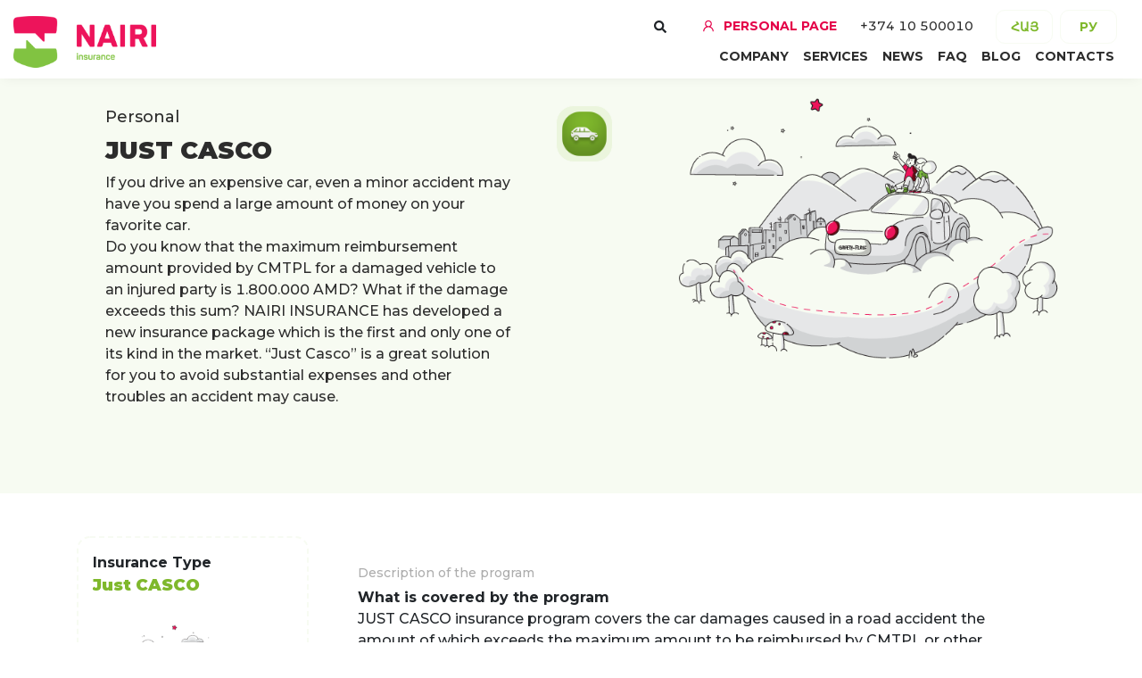

--- FILE ---
content_type: text/html; charset=UTF-8
request_url: https://imnairi.am/en/services/personal/motor-vehicle-insurance/just-casco
body_size: 7913
content:
<!doctype html><html lang="en"><head><meta charset="utf-8"/><meta name="viewport" content="width=device-width,initial-scale=1"/><meta name="theme-color" content="#000000"/><meta name="viewport" content="initial-scale=1,maximum-scale=1"/><meta name="google-site-verification" content="LnsOx1_3W9UczdkSRXludH81IfZ6BaKzywEJt3B8fWw"/><meta name="yandex-verification" content="b0934b27c62b616a"/><script src="https://www.google.com/recaptcha/api.js" async defer="defer"></script><script>!function(e,t,n,c,o,a,f){e.fbq||(o=e.fbq=function(){o.callMethod?o.callMethod.apply(o,arguments):o.queue.push(arguments)},e._fbq||(e._fbq=o),o.push=o,o.loaded=!0,o.version="2.0",o.queue=[],(a=t.createElement(n)).async=!0,a.src="https://connect.facebook.net/en_US/fbevents.js",(f=t.getElementsByTagName(n)[0]).parentNode.insertBefore(a,f))}(window,document,"script"),fbq("init","1949223951911204"),fbq("track","PageView")</script><noscript><img height="1" width="1" style="display:none" src="https://www.facebook.com/tr?id=1949223951911204&ev=PageView&noscript=1"/></noscript><meta name="facebook-domain-verification" content="28qg47s7xml1x97qako14ygsb8g11k"/><script>!function(e,t,a,n,g){e[n]=e[n]||[],e[n].push({"gtm.start":(new Date).getTime(),event:"gtm.js"});var m=t.getElementsByTagName(a)[0],r=t.createElement(a);r.async=!0,r.src="https://www.googletagmanager.com/gtm.js?id=GTM-NRJBRGWG",m.parentNode.insertBefore(r,m)}(window,document,"script","dataLayer")</script><style>#partners-bubbles{height:55vh;position:relative}</style><link href="/static/css/4.f6516c34.chunk.css" rel="stylesheet"><link href="/static/css/main.dad16cda.chunk.css" rel="stylesheet">
    <style>
        .header-dropdown-service-visible {
            height: 100% !important;
            overflow-x: hidden !important;
            overflow-y: auto !important;    
        }


        .content .bullet {
          color: #e40048;
          margin-right: 20px;
        }

div.vacancy-dropdown.show div.dropdownInfo div.content h1 strong,
div.vacancy-dropdown.show div.dropdownInfo div.content h2 strong,
div.vacancy-dropdown.show div.dropdownInfo div.content h3 strong,
div.vacancy-dropdown.show div.dropdownInfo div.content p strong,

.highlight-strong {
font-size: medium;
  font-family: tahoma, arial, helvetica, sans-serif;
  color: #e40048;
  margin-top: 20px;
  display: inline-block;
}


        .content ul {
          list-style: none; /* убираем стандартные маркеры */
          padding-left: 1.2em; /* отступ для точки */
        }

        .content ul > li::before {
          content: "•";
          color: #e40048; /* цвет точки */
          display: inline-block;
          width: 1em;
          margin-left: -1em;
          margin-right: 20px;
        }

    body:lang(hy) .subsection-container  > *, html:lang(hy) .subsection-container > * {
      font-family: "FedraSansArm",sans-serif !important;
    }

    </style>

<script> window.updateDate=`20/12/2025 00:00`; 

    window.callPhone={
        "label": "+374 10 500010",
        "href": "tel:+37410500010",
    };

    setInterval(()=>{
        [...document.querySelectorAll(`.only-top.call-number`)].map((e) => {
            if(e.href != "tel:+37410500010") e.href = "tel:+37410500010";
        });
    }, 500);
</script>

    <!-- Google tag (gtag.js) -->
    <script async src="https://www.googletagmanager.com/gtag/js?id=GT-K5QW6ZW"></script>
    <script>
      window.dataLayer = window.dataLayer || [];
      function gtag(){dataLayer.push(arguments);}
      gtag("js", new Date());

      gtag("config", "GT-K5QW6ZW");
    </script>

    <!-- Yandex.Metrika counter -->
    <script type="text/javascript" >
       (function(m,e,t,r,i,k,a){m[i]=m[i]||function(){(m[i].a=m[i].a||[]).push(arguments)};
       m[i].l=1*new Date();
       for (var j = 0; j < document.scripts.length; j++) {if (document.scripts[j].src === r) { return; }}
       k=e.createElement(t),a=e.getElementsByTagName(t)[0],k.async=1,k.src=r,a.parentNode.insertBefore(k,a)})
       (window, document, "script", "https://mc.yandex.ru/metrika/tag.js", "ym");

       ym(98883842, "init", {
            clickmap:true,
            trackLinks:true,
            accurateTrackBounce:true,
            webvisor:true,
            ecommerce:"dataLayer"
       });
    </script>
    <noscript><div><img src="https://mc.yandex.ru/watch/98883842" style="position:absolute; left:-9999px;" alt="" /></div></noscript>
    <!-- /Yandex.Metrika counter -->


    <!-- Meta Pixel Code -->
    <script>
        !function (f, b, e, v, n, t, s) {
            if (f.fbq) return; n = f.fbq = function () {
                n.callMethod ?
                n.callMethod.apply(n, arguments) : n.queue.push(arguments)
            };
            if (!f._fbq) f._fbq = n; n.push = n; n.loaded = !0; n.version = "2.0";
            n.queue = []; t = b.createElement(e); t.async = !0;
            t.src = v; s = b.getElementsByTagName(e)[0];
            s.parentNode.insertBefore(t, s)
        }(window, document, "script",
            "https://connect.facebook.net/en_US/fbevents.js");
        fbq("init", "1949223951911204");
        fbq("track", "PageView");
    </script>
    <noscript><img height="1" width="1" style="display:none"
            src="https://www.facebook.com/tr?id=1949223951911204&ev=PageView&noscript=1" /></noscript>
    <!-- End Meta Pixel Code -->



<script>


function _setPromo(){
    const path = window.location.pathname;
    const cookieKey = 'promo';

    function getPromoFromUrl() {
        const url = new URL(window.location.href);
        return url.searchParams.get('promo');
    }

    function setSessionCookie(name, value, minutes = null) {
        let expires = '';
        if (minutes) {
            const date = new Date();
            date.setTime(date.getTime() + minutes * 60 * 1000);
            expires = '; expires=' + date.toUTCString();
        }

        document.cookie = `${name}=${encodeURIComponent(value)}${expires}; path=/`;
    }

    function getCookie(name) {
        return document.cookie
            .split('; ')
            .find(row => row.startsWith(name + '='))
            ?.split('=')[1] || null;
    }

    function waitForElement(selector, callback) {
        const element = document.querySelector(selector);
        if (element) return callback(element);
        const observer = new MutationObserver(() => {
            const el = document.querySelector(selector);
            if (el) {
                observer.disconnect();
                callback(el);
            }
        });
        observer.observe(document.body, {childList: true, subtree: true});
    }

    function setNativeInputValue(input, value) {
        const lastValue = input.value;
        input.value = value;
        const tracker = input._valueTracker;
        if (tracker) {
            tracker.setValue(lastValue);
        }
        input.dispatchEvent(new Event('input', {bubbles: true}));
    }

    const promoFromUrl = getPromoFromUrl();
    const savedPromo = getCookie(cookieKey);

    if (promoFromUrl) {
        setSessionCookie(cookieKey, promoFromUrl, 20);
    }

    const promoToUse = promoFromUrl || savedPromo;

    if (promoToUse) {
        waitForElement('#PROMO', (input) => {
            setTimeout(() => {
                setNativeInputValue(input, decodeURIComponent(promoToUse));
            }, 100);
        });
    }
}

document.addEventListener('DOMContentLoaded', _setPromo);
window.addEventListener('react-route-change', _setPromo);
document.addEventListener('popstate', _setPromo);
document.addEventListener('click', _setPromo);


(function () {
    function getCookie(name) {
        const m = document.cookie.match(new RegExp('(?:^|; )' + name.replace(/([.$?*|{}()[\]\/+^])/g, '\$1') + '=([^;]*)'));
        return m ? decodeURIComponent(m[1]) : '';
    }

    function extractHost(urlLike) {
        if (!urlLike) return '';
        try {
            // если прислали уже домен (без схемы) — добавим схему для URL()
            const u = urlLike.includes('://') ? new URL(urlLike) : new URL('https://' + urlLike);
            return (u.host || '').replace(/^www\./i, '');
        } catch {
            // fallback: оставить как есть, но обрезать www.
            return urlLike.replace(/^www\./i, '');
        }
    }

    function getRefHost() {
        const fromCookie = getCookie('referer'); // не сработает, если cookie HttpOnly
        const fromDoc = document.referrer || '';
        const host = extractHost(fromCookie || fromDoc);
        // чуть-чуть санитайма: ограничим длину
        return host.slice(0, 255);
    }


    const REF_HEADER = 'X-Customer-Referer';
    const TARGET_HOST = 'imnairi.am';

    function isTargetDomain(url) {
        try {
            return new URL(url, location.href).hostname === TARGET_HOST;
        } catch {
            return false;
        }
    }

    if (window.fetch) {
        const originalFetch = window.fetch.bind(window);
        window.fetch = function (input, init) {
            let url = input instanceof Request ? input.url : input;
            if (!isTargetDomain(url)) return originalFetch(input, init);

            const refHost = getRefHost();
            if (!refHost) return originalFetch(input, init);

            const req = input instanceof Request ? input : new Request(input, init);
            const headers = new Headers(req.headers);
            headers.set(REF_HEADER, refHost);
            const newReq = new Request(req, {headers});
            return originalFetch(newReq);
        };
    }

    if (window.XMLHttpRequest) {
        const originalOpen = XMLHttpRequest.prototype.open;
        const originalSend = XMLHttpRequest.prototype.send;
        const originalSetRequestHeader = XMLHttpRequest.prototype.setRequestHeader;

        XMLHttpRequest.prototype.open = function (method, url, ...rest) {
            this._needsHeader = isTargetDomain(url);
            return originalOpen.call(this, method, url, ...rest);
        };

        XMLHttpRequest.prototype.send = function (body) {
            try {
                if (this._needsHeader) {
                    const refHost = getRefHost();
                    if (refHost) {
                        originalSetRequestHeader.call(this, REF_HEADER, refHost);
                    }
                }
            } catch (_) {
            }
            return originalSend.call(this, body);
        };
    }


})();


(function () {
    if (window.location.search.includes("open-form")) {
      const interval = setInterval(() => {
        const btn = document.querySelector(".bottom-part .main-button.iconClass");
        if (btn) {
            btn.click();
           //setTimeout(() => btn.click(), 3000);
          clearInterval(interval); // останавливаем цикл, как только кликнули
        }
      }, 1500); // проверяем каждые 300 мс
    }


document.addEventListener('click', (e) => {
  if (e.target.matches('.vacancy-dropdown > .dropdownItem')) {



document.querySelectorAll('.content p > strong:first-of-type').forEach(strong => {
  const nextEl = strong.parentElement.nextElementSibling;

  if (nextEl) {
    // --- случай 1: <p> пустой или только текст ---
    if (nextEl.tagName === 'P') {
      const nodes = [...nextEl.childNodes];
      const text = nextEl.textContent.trim();
      const onlyText = nodes.every(node => node.nodeType === Node.TEXT_NODE);

      if (text === '' || onlyText) {
        strong.classList.add('highlight-strong');
      }
    }

    // --- случай 2: сразу <ul> ---
    if (nextEl.tagName === 'UL') {
      strong.classList.add('highlight-strong');
    }
  }
});








document.querySelectorAll('.content > p').forEach(p => {
  p.innerHTML = p.innerHTML.replace(
    /^(?:\s|&nbsp;)*[-–—]+(?:\s|&nbsp;)+/,
    '<span class="bullet">•</span> '
  );
});


  }
});



})();




(function () {
    const COOKIE_NAME = 'coverage';

    // --- helpers ---
    function getCookie(name) {
       const match = document.cookie
          .split('; ')
          .find(row => row.startsWith(name + '='));
       if (!match) return null;
       return decodeURIComponent(match.split('=')[1]);
    }

    function deleteCookie(name) {
       document.cookie = `${name}=;path=/;max-age=0`;
    }

    // --- функция для проверки cookie и клика ---
    function checkAndClick() {
       const pkg = getCookie(COOKIE_NAME);
       console.log('Cookie value:', pkg);
       if (!pkg) return;

       const button = document.querySelector(`#COVERAGE-tab-${pkg}`);
       console.log('Found button:', button);
       if (!button) return;

       if (button) {
          button.click();
          deleteCookie(COOKIE_NAME);
       }
    }

    // Сработает при загрузке страницы через 2 секунды
    setTimeout(() => {
       checkAndClick();
    }, 2000);

    // Сработает при каждом клике через 2 секунды
    document.addEventListener('click', function(event) {
       setTimeout(() => {
          checkAndClick();
       }, 1000);

    }, true);

})();



</script>



</head><body><script type="text/javascript">!function(e,t,c,n,r,a,m){e.ym=e.ym||function(){(e.ym.a=e.ym.a||[]).push(arguments)},e.ym.l=1*new Date;for(var s=0;s<document.scripts.length;s++)if(document.scripts[s].src===n)return;a=t.createElement(c),m=t.getElementsByTagName(c)[0],a.async=1,a.src=n,m.parentNode.insertBefore(a,m)}(window,document,"script","https://mc.yandex.ru/metrika/tag.js"),ym(92577086,"init",{clickmap:!0,trackLinks:!0,accurateTrackBounce:!0})</script><noscript><iframe src="https://www.googletagmanager.com/ns.html?id=GTM-NRJBRGWG" height="0" width="0" style="display:none;visibility:hidden"></iframe></noscript><noscript><div><img src="https://mc.yandex.ru/watch/92577086" style="position:absolute;left:-9999px" alt=""/></div></noscript><noscript>You need to enable JavaScript to run this app.</noscript><div id="root"></div><script src="/tmp.js"></script><script src="https://www.youtube.com/iframe_api"></script><script>!function(e){function t(t){for(var n,a,f=t[0],d=t[1],u=t[2],i=0,s=[];i<f.length;i++)a=f[i],Object.prototype.hasOwnProperty.call(c,a)&&c[a]&&s.push(c[a][0]),c[a]=0;for(n in d)Object.prototype.hasOwnProperty.call(d,n)&&(e[n]=d[n]);for(l&&l(t);s.length;)s.shift()();return o.push.apply(o,u||[]),r()}function r(){for(var e,t=0;t<o.length;t++){for(var r=o[t],n=!0,a=1;a<r.length;a++){var d=r[a];0!==c[d]&&(n=!1)}n&&(o.splice(t--,1),e=f(f.s=r[0]))}return e}var n={},a={3:0},c={3:0},o=[];function f(t){if(n[t])return n[t].exports;var r=n[t]={i:t,l:!1,exports:{}};return e[t].call(r.exports,r,r.exports,f),r.l=!0,r.exports}f.e=function(e){var t=[];a[e]?t.push(a[e]):0!==a[e]&&{0:1,1:1,6:1,8:1,9:1,10:1,11:1,12:1,13:1,14:1,15:1,16:1,17:1,18:1,19:1,20:1,21:1,22:1,23:1,24:1,26:1,27:1,28:1,29:1,30:1,31:1,32:1,33:1,34:1,35:1,36:1,37:1,38:1,39:1}[e]&&t.push(a[e]=new Promise((function(t,r){for(var n="static/css/"+({}[e]||e)+"."+{0:"73884185",1:"b3b51042",5:"31d6cfe0",6:"d729c9c4",7:"31d6cfe0",8:"3ca28e7b",9:"48777a31",10:"b3b51042",11:"50072a2d",12:"b3b51042",13:"179ea794",14:"06a1c757",15:"06a1c757",16:"3b224142",17:"aaa12037",18:"06a1c757",19:"06a1c757",20:"06a1c757",21:"aa809c11",22:"7961c9b4",23:"8b35df68",24:"af8cccf2",25:"31d6cfe0",26:"ed1529af",27:"a67faa3d",28:"1e5a6cc4",29:"2d6b6e02",30:"9514d569",31:"6e4b8033",32:"abe13cff",33:"d5561a02",34:"47ff5f21",35:"7ede9dc6",36:"fb026070",37:"2d66ad5e",38:"7e292024",39:"e780e7c6",40:"31d6cfe0",41:"31d6cfe0",42:"31d6cfe0",43:"31d6cfe0",44:"31d6cfe0",45:"31d6cfe0",46:"31d6cfe0",47:"31d6cfe0"}[e]+".chunk.css",c=f.p+n,o=document.getElementsByTagName("link"),d=0;d<o.length;d++){var u=(l=o[d]).getAttribute("data-href")||l.getAttribute("href");if("stylesheet"===l.rel&&(u===n||u===c))return t()}var i=document.getElementsByTagName("style");for(d=0;d<i.length;d++){var l;if((u=(l=i[d]).getAttribute("data-href"))===n||u===c)return t()}var s=document.createElement("link");s.rel="stylesheet",s.type="text/css",s.onload=t,s.onerror=function(t){var n=t&&t.target&&t.target.src||c,o=new Error("Loading CSS chunk "+e+" failed.\n("+n+")");o.code="CSS_CHUNK_LOAD_FAILED",o.request=n,delete a[e],s.parentNode.removeChild(s),r(o)},s.href=c,document.getElementsByTagName("head")[0].appendChild(s)})).then((function(){a[e]=0})));var r=c[e];if(0!==r)if(r)t.push(r[2]);else{var n=new Promise((function(t,n){r=c[e]=[t,n]}));t.push(r[2]=n);var o,d=document.createElement("script");d.charset="utf-8",d.timeout=120,f.nc&&d.setAttribute("nonce",f.nc),d.src=function(e){return f.p+"static/js/"+({}[e]||e)+"."+{0:"523c3471",1:"4a81e100",5:"8ff93f52",6:"347df682",7:"6d57d92f",8:"0cc790c3",9:"8971c813",10:"222857a4",11:"4e0813f9",12:"7058075d",13:"b24841e3",14:"4a71e8c3",15:"db589732",16:"73eb0898",17:"3f3e0594",18:"8acb9623",19:"11c8034f",20:"a2141162",21:"e2df7493",22:"2b9e8208",23:"9955e7da",24:"78a6fa08",25:"9569a1cf",26:"78252248",27:"a8995869",28:"94921dd0",29:"7a7cf526",30:"d30e4d83",31:"114380a3",32:"7c364219",33:"9589dc57",34:"e849a775",35:"1184d59e",36:"8ea2deb1",37:"31d97c75",38:"b035d042",39:"4ba1ac35",40:"87e6eb50",41:"128e8c2a",42:"12883565",43:"ee8365aa",44:"23c15f1e",45:"4e8eda2a",46:"d8cc0425",47:"96c404fe"}[e]+".chunk.js"}(e);var u=new Error;o=function(t){d.onerror=d.onload=null,clearTimeout(i);var r=c[e];if(0!==r){if(r){var n=t&&("load"===t.type?"missing":t.type),a=t&&t.target&&t.target.src;u.message="Loading chunk "+e+" failed.\n("+n+": "+a+")",u.name="ChunkLoadError",u.type=n,u.request=a,r[1](u)}c[e]=void 0}};var i=setTimeout((function(){o({type:"timeout",target:d})}),12e4);d.onerror=d.onload=o,document.head.appendChild(d)}return Promise.all(t)},f.m=e,f.c=n,f.d=function(e,t,r){f.o(e,t)||Object.defineProperty(e,t,{enumerable:!0,get:r})},f.r=function(e){"undefined"!=typeof Symbol&&Symbol.toStringTag&&Object.defineProperty(e,Symbol.toStringTag,{value:"Module"}),Object.defineProperty(e,"__esModule",{value:!0})},f.t=function(e,t){if(1&t&&(e=f(e)),8&t)return e;if(4&t&&"object"==typeof e&&e&&e.__esModule)return e;var r=Object.create(null);if(f.r(r),Object.defineProperty(r,"default",{enumerable:!0,value:e}),2&t&&"string"!=typeof e)for(var n in e)f.d(r,n,function(t){return e[t]}.bind(null,n));return r},f.n=function(e){var t=e&&e.__esModule?function(){return e.default}:function(){return e};return f.d(t,"a",t),t},f.o=function(e,t){return Object.prototype.hasOwnProperty.call(e,t)},f.p="/",f.oe=function(e){throw console.error(e),e};var d=this.webpackJsonpnairi_website=this.webpackJsonpnairi_website||[],u=d.push.bind(d);d.push=t,d=d.slice();for(var i=0;i<d.length;i++)t(d[i]);var l=u;r()}([])</script><script src="/static/js/4.45383d48.chunk.js"></script><script src="/static/js/main.ed0d6b85.chunk.js"></script></body></html>


--- FILE ---
content_type: text/css
request_url: https://imnairi.am/static/css/main.dad16cda.chunk.css
body_size: 81071
content:
.old-travel-contractsTabs{border:1px solid #fff;border-radius:10px;margin:100px auto 1em;padding:1em;max-width:100%;offset:0,4px;background-color:#fff;box-shadow:0 4px 10px rgba(33,37,41,.08);filter:drop-shadow(0 4px rgba(33,37,41,.08))}.old-travel-contractsTabs .ant-tabs-tab{width:100%;justify-content:center;color:#adadad;font-size:25px!important}.old-travel-contractsTabs .ant-tabs-nav-list{width:100%}.old-travel-contractsTabs .ant-tabs-tab-btn:hover{color:#e40048!important;border:2px solid #e40048!important}.old-travel-contractsTabs .ant-tabs-tab-btn{width:50px;height:50px;border-radius:50%!important;background:#fff!important;border:2px solid #e0e0e0!important;padding-left:10px}.old-travel-contractsTabs .ant-tabs-tab.ant-tabs-tab-active .ant-tabs-tab-btn:hover{color:#7fb82c!important}.old-travel-contractsTabs .ant-tabs-tab.ant-tabs-tab-active .ant-tabs-tab-btn{color:#7fb82c;border:2px solid #7fb82c!important}.old-travel-contractsTabs .ant-tabs-ink-bar{position:absolute;background:unset;pointer-events:none}.old-travel-contractsTabs .ant-tabs-tab-btn:active,.old-travel-contractsTabs .ant-tabs-tab-btn:focus,.old-travel-contractsTabs .ant-tabs-tab-remove:active,.old-travel-contractsTabs .ant-tabs-tab-remove:focus{color:unset}.outlined-float-control{position:relative}.outlined-float-control label{top:3px;left:0;padding-bottom:5px;position:absolute;z-index:1;line-height:1;transform:translate(14px,9px) scale(1);pointer-events:none;transition:color .2s cubic-bezier(0,0,.2,1) 0ms,transform .2s cubic-bezier(0,0,.2,1) 0ms;transform-origin:top left;color:grey;height:15px;max-width:calc(100% - 35px);overflow:hidden;white-space:nowrap;text-overflow:ellipsis;word-break:keep-all}.outlined-float-control .outlined-float-field{position:relative;border-radius:10px;background-color:#f8f8f8}.outlined-float-control .outlined-float-field input:-webkit-autofill,.outlined-float-control .outlined-float-field input:-webkit-autofill:focus,.outlined-float-control .outlined-float-field input:-webkit-autofill:hover,.outlined-float-control .outlined-float-field select:-webkit-autofill,.outlined-float-control .outlined-float-field select:-webkit-autofill:focus,.outlined-float-control .outlined-float-field select:-webkit-autofill:hover,.outlined-float-control .outlined-float-field textarea:-webkit-autofill,.outlined-float-control .outlined-float-field textarea:-webkit-autofill:focus,.outlined-float-control .outlined-float-field textarea:-webkit-autofill:hover{border-radius:10px;box-shadow:inset 0 0 0 1000px #fff}.outlined-float-control .outlined-float-field fieldset{top:-3px;left:0;right:0;bottom:0;margin:0;padding:0 14px;overflow:hidden;position:absolute;border-radius:inherit;pointer-events:none;border:1px solid #adadad}.outlined-float-control .outlined-float-field legend{width:auto;height:11px;display:block;padding:0;font-size:.75em;max-width:.01px;text-align:left;transition:max-width 50ms cubic-bezier(0,0,.2,1) 0ms;visibility:hidden}.outlined-float-control .outlined-float-field legend span{display:inline-block;padding-left:9px;padding-right:5px}.outlined-float-control .outlined-float-field input{border:0;height:42px;padding-left:14px;background:none}.outlined-float-control .outlined-float-field .ant-input-number{width:100%;border:unset;border-radius:15px;height:42px}.outlined-float-control .outlined-float-field .ant-input-number.ant-input-number-focused,.outlined-float-control .outlined-float-field .ant-input-number:focus{box-shadow:unset!important}.outlined-float-control .outlined-float-field .ant-input-number-disabled{background-color:unset}.outlined-float-control .outlined-float-field .ant-select{display:block;height:42px;padding-top:5px;padding-left:2px}.outlined-float-control .outlined-float-field .ant-select:hover .ant-select-selector{border:unset!important;box-shadow:unset!important}.outlined-float-control .outlined-float-field .ant-select-selector{background-color:unset!important;box-shadow:unset!important;border:unset!important}.outlined-float-control .outlined-float-field .ant-select-multiple{height:auto}.outlined-float-control .outlined-float-field .ant-select-multiple .ant-select-selector{padding:0 10px;overflow:hidden;display:flex;align-items:center;margin-right:15px;flex-wrap:unset}.outlined-float-control .outlined-float-field .ant-picker{background:none;border:unset;display:block;padding:0 10px 0 0;box-shadow:none}.outlined-float-control .outlined-float-field .ant-picker-today-btn{color:#7fb82c!important}.outlined-float-control .outlined-float-field input:focus{box-shadow:unset!important}.outlined-float-control .outlined-float-field .ant-input-password{border-radius:15px;padding:0 10px 0 14px;border:unset;background-color:transparent;box-shadow:unset}.outlined-float-control .outlined-float-field .ant-input-password:hover,.outlined-float-control .outlined-float-field .ant-input-password:hover input{background-color:unset;border-color:unset}.outlined-float-control .outlined-float-field .ant-input-password input:-webkit-autofill,.outlined-float-control .outlined-float-field .ant-input-password input:-webkit-autofill:focus,.outlined-float-control .outlined-float-field .ant-input-password input:-webkit-autofill:hover,.outlined-float-control .outlined-float-field .ant-input-password select:-webkit-autofill,.outlined-float-control .outlined-float-field .ant-input-password select:-webkit-autofill:focus,.outlined-float-control .outlined-float-field .ant-input-password select:-webkit-autofill:hover,.outlined-float-control .outlined-float-field .ant-input-password textarea:-webkit-autofill,.outlined-float-control .outlined-float-field .ant-input-password textarea:-webkit-autofill:focus,.outlined-float-control .outlined-float-field .ant-input-password textarea:-webkit-autofill:hover{margin:6px;height:28px}.outlined-float-control.focused label,.outlined-float-control.hasValue label{transform:translate(20px,-6px) scale(.75)}.outlined-float-control.focused legend,.outlined-float-control.hasValue legend{max-width:1000px;transition:max-width .1s cubic-bezier(0,0,.2,1) 50ms}.outlined-float-control.focused fieldset,.outlined-float-control :hover fieldset{border:1px solid #e40048}.outlined-float-control .ant-upload{width:100%}.outlined-float-control .ant-upload button{text-align:left;color:#c7c7c7;border:1px solid #e40048;border-radius:15px;width:100%}.tab-actions label{color:#9a9999}.tab-actions .outlined-float-field{background:#f8f8f8}.ant-input-affix-wrapper{border:unset!important;box-shadow:unset!important;height:42px;background-color:unset!important}.ant-checkbox{width:17px}.checkBoxComponent{display:flex;margin-right:10px}.checkBoxComponent>.checkBox-label{margin-right:10px;cursor:unset;overflow:hidden;white-space:nowrap;text-overflow:ellipsis;word-break:keep-all;color:grey;pointer-events:none;margin-left:10px}.checkBoxComponent .ant-checkbox-checked .ant-checkbox-inner{background-color:#e40048;border-color:#e40048}.checkBoxComponent .ant-checkbox-checked .ant-checkbox-inner:hover{border-color:#e40048}.checkBoxComponent .ant-checkbox-inner{margin-right:10px;border:1px solid #e0e0e0}.checkBoxComponent .ant-checkbox-checked:after{border:unset}.select-dropdown .ant-select-item-option-active:not(.ant-select-item-option-disabled){background-color:#d8d2d0}.editable-select .ant-select-selector{height:45px!important}.ant-form-item-explain-success,.ant-form-item-explain.ant-form-item-explain-connected{color:#e40048!important;font-size:10.1376px!important}.ant-input-affix-wrapper-status-error .ant-input-feedback-icon{color:#e40048!important}.phone_input .ant-select-selection-search{position:absolute!important}.phone_input input::-webkit-inner-spin-button,.phone_input input::-webkit-outer-spin-button{-webkit-appearance:none!important;margin:0}.phone_input input[type=number]{-moz-appearance:textfield}input:focus{outline:none!important}.ant-switch-checked{background-color:#7fb82c!important}.ant-radio-button-wrapper{border-radius:10px!important;border-left-width:1px!important;height:40px!important;font-size:clamp(12px,3vw,14px)!important;line-height:22px!important;display:inline-flex!important;text-align:center;flex-wrap:nowrap!important;justify-content:center!important;align-items:center!important;background-color:#f8f8f8!important;color:grey!important}.ant-radio-button-wrapper:hover,.ant-radio-group-solid .ant-radio-button-wrapper-checked:not(.ant-radio-button-wrapper-disabled){color:#fff!important;background:#e40048!important;border-color:#e40048!important;text-align:center}.ant-radio-button-wrapper:before{border-radius:10px!important;background-color:transparent!important}.ant-radio-button-wrapper-checked:not(.ant-radio-button-wrapper-disabled):before{background-color:#e40048}.dynamicFormNew{display:grid;border:1px solid #d9d9d9;padding:10px;border-radius:15px;margin:10px 0}.dynamicFormNew .ant-form-item{margin-bottom:unset}.dynamicFormNew .ant-upload-list-item-card-actions{display:none!important}.dynamicFormNew .ant-upload:hover{border:none!important}.dynamicFormNew .ant-form-item-explain-error{position:relative;right:100px;text-align:right!important}.dynamicFormNew .dynamic-fields-container-new{display:grid;align-items:center}@media(max-width:768px){.dynamic-fields-container-new{grid-template-columns:auto!important}}first-child{justify-content:flex-end!important;align-items:flex-end!important}.fileUploadWrapper{-webkit-user-select:none;user-select:none;max-width:-webkit-max-content;max-width:max-content}.fileUploadWrapper h5{font-size:16px}.fileUploadWrapper .file-item{border:1px solid #464646;display:flex;padding:6px 10px;border-radius:10px;grid-gap:10px;gap:10px;margin-bottom:16px;justify-content:space-between;align-items:center;color:grey;background-color:rgba(0,0,0,.03)}.fileUploadWrapper .file-item .anticon{color:#e40048}.fileUploadWrapper .file-label{margin-top:10px;color:#7fb82c;cursor:pointer;display:flex;align-items:center;grid-gap:2px;gap:2px;font-size:12px}.fileUploadWrapper .file-label .anticon{font-size:16px}.custom-tabs{display:flex;justify-content:space-between}.custom-tab{padding:8px 16px;border-radius:8px;cursor:pointer;border:1px solid #d8d8d8;color:#adadad}.custom-tab.active{background-color:#e40048;color:#fff}.tab-actions-block>.ant-btn-link{color:#7fb82c}.tab-actions-block>.ant-btn-primary{background-color:#7fb82c;border-radius:10px}.tab-actions-block>.ant-btn-primary:hover{background-color:#9cbd6c;transition:color .3s,background-color .3s}.tab-actions-block .ant-btn-primary[disabled],.tab-actions-block .ant-btn-primary[disabled]:active,.tab-actions-block .ant-btn-primary[disabled]:focus,.tab-actions-block .ant-btn-primary[disabled]:hover{color:rgba(0,0,0,.25);border-color:#d9d9d9;background:#f5f5f5;text-shadow:none;box-shadow:none}.tab-actions-block .ant-btn-link{color:#7fb82c}.tab-actions-block .ant-btn-link:hover{color:#9cbd6c}.tab-actions-block .ant-tooltip-disabled-compatible-wrapper{box-sizing:initial;width:100%}.tab-actions-block button{border-radius:10px;height:42px;border:unset;margin-top:14px}.tab-actions-block button,.tab-actions-block button .anticon{font-size:14px;font-weight:600!important}.stepTwo .ant-input-affix-wrapper-status-error .ant-input-feedback-icon{display:none}.stepTwo input::-webkit-inner-spin-button,.stepTwo input::-webkit-outer-spin-button{-webkit-appearance:none!important;margin:0}.stepTwo input[type=number]{-moz-appearance:textfield}.stepTwo .collapseClass .ant-collapse-content{overflow:unset}.stepTwo .collapseClass .ant-collapse-item{min-height:45px}.stepTwo .collapseClass .ant-collapse>.ant-collapse-item>.ant-collapse-header{border:1px solid #d9d9d9!important;border-radius:10px!important;background-color:#fff!important}.stepTwo .collapseClass .ant-collapse>.ant-collapse-item{border-bottom:none!important;margin-bottom:20px!important}.stepTwo .collapseClass .ant-collapse-content{border:1px solid #d9d9d9!important;border-radius:10px!important}.stepTwo .collapseClass .ant-collapse-content.noBorder{border:none!important}.stepTwo .collapseClass .ant-collapse{border:none!important;background:none!important}.contactWrapper{min-height:280px}.contactWrapper .titleClass{vertical-align:top;padding-bottom:25px;text-align:center}.contactWrapper .titleClass span{font-size:15px;line-height:23px;color:#e40048;font-weight:700}.contactWrapper .titleClass h1{font-size:27px;line-height:32px;color:#212529;font-weight:700}.contactWrapper .titleClass h6{font-size:13px;line-height:32px;color:#adadad}.contactWrapper .contractsForm{margin:0 auto 1em;padding:1em;max-width:600px;offset:0,4px;background-color:#fff}.contactWrapper .contractsFormStep2{margin:0 auto 1em;padding:1em;max-width:800px;offset:0,4px;background-color:#fff}.contactWrapper .checkbox-container{border:1px dashed #e40048;height:80px;border-radius:10px;padding:10px;width:100%}@media(max-width:768px){.contactWrapper .checkbox-container{height:60px;padding:8px}}@media(max-width:511px){.contactWrapper .checkbox-container{height:100px;padding:6px}}.personalInfoBlock{margin-top:24px;background:#fff;border:1px dashed #e40048;box-sizing:border-box;border-radius:10px}.personalInfoBlock>.infoClass{display:flex;font-weight:450;font-size:13px;line-height:20px;color:#212529;padding:16px}.userDataClass{width:auto;height:auto;margin-top:24px;background:#f7fbf2;border-radius:10px;padding:16px}.userDataClass .centerText{text-align:center;line-height:30px}.userDataClass h4{font-style:normal;font-weight:700;font-size:15px;line-height:23px}h3{margin-top:24px;font-weight:700}.leftSpan{font-weight:450;color:grey;padding:0}.leftSpan,.rightSpan{font-size:13px;line-height:32px}.rightSpan{font-weight:500;color:#212529}.grid-container{display:grid;grid-template-columns:1fr 1fr;grid-gap:100px}@media(max-width:620px){.userDataClass .grid-container{grid-gap:10px}.userDataClass .leftSpan{padding:0;font-size:11px}.userDataClass .rightSpan{text-align:right;padding:0;font-size:10px}.userDataClass h3{font-size:18px;font-weight:700}}.radioGroupClass{display:flex;align-items:flex-start;margin:20px}.radioGroupClass .savedCardBlock{color:#47525d;min-height:240px;box-shadow:1px 5px 6px 0 #000!important}.radioGroupClass .savedCardBlock .chipClass{width:60px}.radioGroupClass .savedCardBlock .cardImgClass{width:70px}.radioGroupClass .savedCardBlock .cardNumberBlock{padding-top:29px}.radioGroupClass .savedCardBlock .cardNumberBlock .cardTitle{font-size:12px}.radioGroupClass .savedCardBlock .cardNumberBlock .cardNumber{font-size:16px;letter-spacing:7px}.radioGroupClass .savedCardBlock .validThruBlock{display:flex;justify-content:right;padding-top:5px}.radioGroupClass .savedCardBlock .validThruBlock p:first-child{font-size:8px}.radioGroupClass .savedCardBlock .validThruBlock p{font-size:13px;padding-left:10px}.radioGroupClass .savedCardBlock .cardHolderNameBlock p:first-child{font-size:12px}.radioGroupClass .savedCardBlock .cardHolderNameBlock p{font-size:16px}.radioGroupClass .savedCardBlockActive{color:#fff;background-image:url([data-uri]);background-size:cover;border:none}@media(max-width:520px){.radioGroupClass{margin:0}.radioGroupClass .savedCardBlock{width:100%!important;min-height:160px!important}.radioGroupClass .savedCardBlock .chipClass{width:45px}.radioGroupClass .savedCardBlock .cardImgClass{width:50px}.radioGroupClass .savedCardBlock .cardNumberBlock{padding-top:8px}.radioGroupClass .savedCardBlock .cardNumberBlock .cardTitle{font-size:10px}.radioGroupClass .savedCardBlock .cardNumberBlock .cardNumber{font-size:12px;letter-spacing:7px}.radioGroupClass .savedCardBlock .validThruBlock{display:flex;justify-content:right;padding-top:5px}.radioGroupClass .savedCardBlock .validThruBlock p:first-child{font-size:8px}.radioGroupClass .savedCardBlock .validThruBlock p{font-size:12px;padding-left:10px}.radioGroupClass .savedCardBlock .cardHolderNameBlock p:first-child{font-size:10px}.radioGroupClass .savedCardBlock .cardHolderNameBlock p{font-size:12px}}@media(max-width:400px){.radioGroupClass{margin:10px}.radioGroupClass .savedCardBlock{height:180px!important}.radioGroupClass .savedCardBlock .chipClass{width:45px}.radioGroupClass .savedCardBlock .cardImgClass{width:50px}.radioGroupClass .savedCardBlock .cardNumberBlock{padding-top:0}.radioGroupClass .savedCardBlock .cardNumberBlock .cardTitle{font-size:10px}.radioGroupClass .savedCardBlock .cardNumberBlock .cardNumber{font-size:10px;letter-spacing:5px}.radioGroupClass .savedCardBlock .validThruBlock{display:flex;justify-content:right;padding-top:5px}.radioGroupClass .savedCardBlock .validThruBlock p:first-child{font-size:8px}.radioGroupClass .savedCardBlock .validThruBlock p{font-size:12px;padding-left:10px}.radioGroupClass .savedCardBlock .cardHolderNameBlock p:first-child{font-size:10px}.radioGroupClass .savedCardBlock .cardHolderNameBlock p{overflow:hidden;font-size:12px}}@media(max-width:640px){.wrapperPremium h4{font-size:1rem}}.stepFive .secondBlock{margin-top:-20px;margin-bottom:30px}.main-button{border:none;outline:none;transition:background-color .3s,box-shadow .2s,border-color .2s;color:#fff;-webkit-user-select:none;user-select:none;font-weight:500}.main-button.s{padding:.7rem 1rem;font-size:.875rem;line-height:1.275rem;border-radius:10px}.main-button.m{padding:.9rem 1.2rem;font-size:1rem;line-height:1.4rem;border-radius:15px}.main-button.l{padding:1.1rem 1.4rem;font-size:1.125rem;line-height:1.525rem;border-radius:20px}.main-button.with-main-icon{padding:0}.main-button.with-main-icon .main-icon{border:none}.main-button.with-main-icon .main-icon svg{transition:fill .3s}.main-button.with-main-icon .main-icon.s{width:calc(2.25rem - 2px);height:calc(2.25rem - 2px)}.main-button.with-main-icon .main-icon.m{width:calc(3rem - 2px);height:calc(3rem - 2px)}.main-button.with-main-icon .main-icon.l{width:calc(4rem - 2px);height:calc(4rem - 2px)}.main-button.black{color:#2c2c2c;border:1px solid #f0f0f0}.main-button.black.dashed{border-style:dashed}.main-button.black svg{fill:#2c2c2c}.main-button.bg-black{background-color:#2c2c2c}.main-button.bg-black.bg-opacity{background-color:rgba(44,44,44,.1)}.main-button.green{color:#7fb82c;border:1px solid #f7fbf2}.main-button.green.dashed{border-style:dashed}.main-button.green svg{fill:#7fb82c}.main-button.bg-green{background-color:#7fb82c}.main-button.bg-green.bg-opacity{background-color:rgba(127,184,44,.1)}.main-button.pink{color:#e40048;border:1px solid #fcede6}.main-button.pink.dashed{border-style:dashed}.main-button.pink svg{fill:#e40048}.main-button.bg-pink{background-color:#e40048}.main-button.bg-pink.bg-opacity{background-color:rgba(228,0,72,.1)}.main-button.white{color:#fff;border:1px solid #fff}.main-button.white.dashed{border-style:dashed}.main-button.white svg{fill:#fff}.main-button.bg-white{background-color:#fff}.main-button.bg-white.bg-opacity{background-color:hsla(0,0%,100%,.1)}.main-button.outline{background-color:#fff;border-width:1px}.main-button.outline.bg-black{border-color:#f0f0f0}.main-button.outline.bg-black.dashed{border-style:dashed}.main-button.outline.bg-green{border-color:#f7fbf2}.main-button.outline.bg-green.dashed{border-style:dashed}.main-button.outline.bg-pink{border-color:#fcede6}.main-button.outline.bg-pink.dashed{border-style:dashed}.main-button.outline.bg-white{border-color:#fff}.main-button.outline.bg-white.dashed{border-style:dashed}.main-button:focus,.main-button:hover{outline:none;box-shadow:0 0 5px rgba(0,0,0,.05)}.main-button:focus.black,.main-button:hover.black{border-color:#2c2c2c;color:#131313!important}.main-button:focus.black.dashed,.main-button:hover.black.dashed{border-style:dashed}.main-button:focus.black svg,.main-button:hover.black svg{fill:#1f1f1f}.main-button:focus.bg-black,.main-button:hover.bg-black{background-color:#1f1f1f}.main-button:focus.bg-black.bg-opacity,.main-button:hover.bg-black.bg-opacity{background-color:#fff}.main-button:focus.green,.main-button:hover.green{border-color:#7fb82c;color:#638f22!important}.main-button:focus.green.dashed,.main-button:hover.green.dashed{border-style:dashed}.main-button:focus.green svg,.main-button:hover.green svg{fill:#71a327}.main-button:focus.bg-green,.main-button:hover.bg-green{background-color:#71a327}.main-button:focus.bg-green.bg-opacity,.main-button:hover.bg-green.bg-opacity{background-color:#fff}.main-button:focus.pink,.main-button:hover.pink{border-color:#e40048;color:#b10038!important}.main-button:focus.pink.dashed,.main-button:hover.pink.dashed{border-style:dashed}.main-button:focus.pink svg,.main-button:hover.pink svg{fill:#cb0040}.main-button:focus.bg-pink,.main-button:hover.bg-pink{background-color:#cb0040}.main-button:focus.bg-pink.bg-opacity,.main-button:hover.bg-pink.bg-opacity{background-color:#fff}.main-button:focus.white,.main-button:hover.white{border-color:#fff;color:#e6e6e6!important}.main-button:focus.white.dashed,.main-button:hover.white.dashed{border-style:dashed}.main-button:focus.white svg,.main-button:hover.white svg{fill:#f2f2f2}.main-button:focus.bg-white,.main-button:hover.bg-white{background-color:#f2f2f2}.main-button:focus.bg-white.bg-opacity,.main-button:focus.outline,.main-button:hover.bg-white.bg-opacity,.main-button:hover.outline{background-color:#fff}.main-button:focus.outline.bg-black,.main-button:hover.outline.bg-black{border-color:#cacaca}.main-button:focus.outline.bg-black.dashed,.main-button:hover.outline.bg-black.dashed{border-style:dashed}.main-button:focus.outline.bg-green,.main-button:hover.outline.bg-green{border-color:#d3e9b8}.main-button:focus.outline.bg-green.dashed,.main-button:hover.outline.bg-green.dashed{border-style:dashed}.main-button:focus.outline.bg-pink,.main-button:hover.outline.bg-pink{border-color:#f4bca2}.main-button:focus.outline.bg-pink.dashed,.main-button:hover.outline.bg-pink.dashed{border-style:dashed}.main-button:focus.outline.bg-white,.main-button:hover.outline.bg-white{border-color:#d9d9d9}.main-button:focus.outline.bg-white.dashed,.main-button:hover.outline.bg-white.dashed{border-style:dashed}@media screen and (max-width:1024px){.main-button{width:-webkit-max-content;width:max-content;display:flex;align-items:center;justify-content:center}.main-button.s{font-size:.7rem;padding:.7em 1em}}.banner-slider{height:100%;background-color:rgba(228,0,72,.1)}.main-icon{display:inline-block;border:none;outline:none;transition:background-color .3s,box-shadow .2s,border-color .2s;color:#fff;-webkit-user-select:none;user-select:none;font-weight:500}.main-icon img{position:absolute;top:50%;left:50%;transform:translate(-50%,-50%) scale(.8);-webkit-transform:translate(-50%,-50%) scale(.8);-moz-transform:translate(-50%,-50%) scale(.8);-ms-transform:translate(-50%,-50%) scale(.8);-o-transform:translate(-50%,-50%) scale(.8);font-size:.2em}.main-icon img,.main-icon svg{max-width:100%;transition:fill .3s}.main-icon.s{width:2.25rem;height:2.25rem;border-radius:10px}.main-icon.s svg{padding:.625rem}.main-icon.m{width:3rem;height:3rem;border-radius:15px}.main-icon.m svg{padding:.475rem}.main-icon.l{width:4rem;height:4rem;border-radius:20px}.main-icon.l svg{padding:1rem}.main-icon.black{color:#2c2c2c;border:1px solid #f0f0f0}.main-icon.black.dashed{border-style:dashed}.main-icon.black svg{fill:#2c2c2c;stroke:#2c2c2c;stroke-width:0}.main-icon.bg-black{background-color:#2c2c2c}.main-icon.bg-black.bg-opacity{background-color:rgba(44,44,44,.1)}.main-icon.green{color:#7fb82c;border:1px solid #f7fbf2}.main-icon.green.dashed{border-style:dashed}.main-icon.green svg{fill:#7fb82c;stroke:#7fb82c;stroke-width:0}.main-icon.bg-green{background-color:#7fb82c}.main-icon.bg-green.bg-opacity{background-color:rgba(127,184,44,.1)}.main-icon.pink{color:#e40048;border:1px solid #fcede6}.main-icon.pink.dashed{border-style:dashed}.main-icon.pink svg{fill:#e40048;stroke:#e40048;stroke-width:0}.main-icon.bg-pink{background-color:#e40048}.main-icon.bg-pink.bg-opacity{background-color:rgba(228,0,72,.1)}.main-icon.white{color:#fff;border:1px solid #fff}.main-icon.white.dashed{border-style:dashed}.main-icon.white svg{fill:#fff;stroke:#fff;stroke-width:0}.main-icon.bg-white{background-color:#fff}.main-icon.bg-white.bg-opacity{background-color:hsla(0,0%,100%,.1)}.main-icon.no-border{border:none}.main-icon.outline{background-color:#fff;border-width:1px}.main-icon.outline.bg-black{border-color:#f0f0f0}.main-icon.outline.bg-black.dashed{border-style:dashed}.main-icon.outline.bg-green{border-color:#f7fbf2}.main-icon.outline.bg-green.dashed{border-style:dashed}.main-icon.outline.bg-pink{border-color:#fcede6}.main-icon.outline.bg-pink.dashed{border-style:dashed}.main-icon.outline.bg-white{border-color:#fff}.main-icon.outline.bg-white.dashed{border-style:dashed}.icon-with-img{padding:1rem;background-color:#fff;border-radius:20px}.icon-with-img img{width:2rem}.inline-icon{height:auto;width:8px;margin-left:6px;fill:#fff}.inline-icon.up{transform:rotate(-90deg)}.inline-icon.down{transform:rotate(90deg)}.inline-icon.big{width:20px}.inline-icon.reverse{transform:scaleX(-1);margin-left:0;margin-right:6px}.support-block-icon{border-color:#e40048!important}body:lang(hy) .title-block h2,html:lang(hy) .title-block h2{padding-right:1.5rem}.title-block span{font-size:1.125rem;font-weight:500;text-transform:capitalize;color:#2c2c2c}.title-block h2{font-size:2.5rem;font-weight:900;text-transform:uppercase;color:#2c2c2c;margin-top:.5rem;margin-bottom:1rem}.title-block .desc-wrapper{font-size:1rem;color:#2c2c2c}.title-block .main-button.outline.bg-black{border-color:#2c2c2c}@media screen and (max-width:768px){.title-block h2,body:lang(hy) .title-block h2,html:lang(hy) .title-block h2{font-size:1.5rem}}.faq-dropdown{position:relative}.faq-dropdown .dropdownItem{z-index:10;background-color:#fff;padding:2rem 3rem;border:1px dashed #d3d3d3;border-radius:20px;display:grid;grid-template-columns:5fr .2fr;align-items:center;font-size:.875rem;position:relative;margin-bottom:1rem;cursor:pointer}.faq-dropdown .dropdownItem:hover:after{opacity:1}.faq-dropdown .dropdownItem .inline-icon{width:11px;fill:#000;transition:transform .6s cubic-bezier(.68,-.55,.27,1.55)}.faq-dropdown.show .dropdownItem .inline-icon{transform:rotate(90deg) scaleX(-1)}.faq-dropdown.show .dropdownInfo{transition:all .3s .2s;visibility:visible;opacity:1}.faq-dropdown.show .dropdownInfo:after{transform:translateY(0)}.faq-dropdown .dropdownInfo{transition:all .2s;z-index:100;position:absolute;width:100%;top:calc(100% - 1rem);left:0;cursor:default;padding:2rem;visibility:hidden;opacity:0}.faq-dropdown .dropdownInfo:after{content:"";width:100%;height:100%;top:0;left:0;z-index:-1;position:absolute;background-color:#fff;border:1px dashed #d3d3d3;border-top:1px solid #fff;border-bottom-left-radius:20px;border-bottom-right-radius:20px;transform:translateY(-100%);box-shadow:0 20px 30px -15px rgba(0,0,0,.2);transition:transform .5s ease}@media screen and (max-width:768px){.faq-dropdown .dropdownItem{padding:1.8rem 1.5rem}.faq-dropdown .dropdownItem:before{display:none}}.two-column .colums-container{border:2px dashed #e40048;margin-left:0;margin-right:2rem;padding:4em 3em;border-radius:4em}.two-column .colums-container .about-text .col-lg-6{max-width:100%;width:100%;padding:0}@media screen and (max-width:768px){.two-column .content{margin:0 auto}.two-column .colums-container{margin:0;padding:3em .5em;border-radius:1.2em}}.documents-component .reports-main-container{padding-right:4em}.documents-component .reports-main-container .reports-tab-container{display:flex;justify-content:space-evenly;z-index:1}.documents-component .reports-main-container .reports-tab-container .reports-tab{display:flex;max-width:20%;cursor:pointer;justify-content:center;align-items:center;border-top-left-radius:10px;border-top-right-radius:10px;background-color:#f7fbf2;font-size:.7rem;font-weight:700;color:grey;padding:.7rem 0 .5rem;transition:background-color .2s ease;transform:translateY(2px);z-index:0}.documents-component .reports-main-container .reports-tab-container .reports-tab.active,.documents-component .reports-main-container .reports-tab-container .reports-tab:hover{background-color:#e40048;color:#fff;z-index:2}.documents-component .reports-main-container .reports-container{position:relative;z-index:1;border:2px dashed #e40048;border-radius:2rem}.documents-component .reports-main-container .reports-container>ul{padding:0 3rem}.documents-component .reports-main-container .reports-dropdown{cursor:pointer;font-size:1rem;font-weight:600;color:#2c2c2c;border-bottom:1px solid #e0e0e0}.documents-component .reports-main-container .reports-dropdown ul{display:none}.documents-component .reports-main-container .reports-dropdown.active ul{display:block;padding:1rem;color:grey;font-size:.8rem;font-weight:600}.documents-component .reports-main-container .reports-dropdown.active ul li:hover{color:#e40048}.documents-component.builder-component .content-images{z-index:0}@media screen and (max-width:768px){.documents-component .reports-main-container{width:100%;padding-right:0}.documents-component .reports-main-container .reports-tab-container{display:block}.documents-component .reports-main-container .reports-tab-container .reports-tab{display:block;max-width:100%;border-top-left-radius:0;border-top-right-radius:0}.documents-component .reports-main-container .reports-container{border:none;border-radius:0}.documents-component .reports-main-container .reports-container>ul{padding:0 1rem}.documents-component .reports-main-container .reports-dropdown{width:100%}.documents-component .reports-main-container .reports-dropdown.active ul{padding:1rem 0;font-size:1rem}}.content{width:100%}.content .office-name{font-size:1.2rem;color:#e40048}.content .contactBlockContentBranchAddress{color:hsla(0,0%,59.6%,.8)}.content .contactBlockContentWrapper{display:flex;align-items:center}.content .contactBlockContentWrapper:not(:last-child){margin:2em 0}.content .contactBlockContentType{width:25%;margin-right:1em}.content .contactBlockContentInfo{width:-webkit-max-content;width:max-content;color:#e40048;border:2px dashed;display:flex;align-items:center;justify-content:space-between;padding:1em;border-radius:1rem;-webkit-border-radius:1rem;-moz-border-radius:1rem;-ms-border-radius:1rem;-o-border-radius:1rem;transition:background-color .2s,box-shadow .2s,border-color .2s;-webkit-transition:background-color .2s,box-shadow .2s,border-color .2s;-moz-transition:background-color .2s,box-shadow .2s,border-color .2s;-ms-transition:background-color .2s,box-shadow .2s,border-color .2s;-o-transition:background-color .2s,box-shadow .2s,border-color .2s;cursor:pointer}.content .contactBlockContentInfo:hover{border-style:solid;background-color:rgba(228,0,72,.1);box-shadow:0 0 5px rgba(0,0,0,.05)}.title-paragraph-subsections.builder-component .reinsurance-block.main-component-block *{z-index:2}.title-paragraph-subsections.builder-component .reinsurance-block.main-component-block .content-images{z-index:0}.title-paragraph-subsections.builder-component .reinsurance-block.main-component-block>:not(:first-child){position:relative}.reinsurance-container{line-height:2;max-width:1196px}.reinsurance-container .reinsuranceTable{height:700px;margin-bottom:32px;margin-top:61px;display:grid;grid-template-columns:repeat(5,minmax(80px,240px));grid-template-rows:repeat(7,100px)}.reinsurance-container .grid-title{margin-top:35px;margin-left:10%;font-size:17px}.reinsurance-container .rating-logo,.reinsurance-container .reinsurance-logo{margin-top:15px;max-width:200px}.reinsurance-container .rating-text{margin-top:25px;margin-left:40%;font-size:24px}.reinsurance-container .reinsuranceTable>div{border:1px dashed #e40048}.reinsurance-container .grid-cell:first-child{border-top-left-radius:70px}.reinsurance-container .grid-cell:last-child{border-bottom-right-radius:70px}.reinsurance-container .grid-cell:nth-child(5){border-top-right-radius:70px}.reinsurance-container .grid-cell:nth-last-child(5){border-bottom-left-radius:70px}.reinsurance-container .reinsurance-block{margin-bottom:32px;padding:3em;border:1px dashed #e40048;background-color:transparent;border-radius:70px}.reinsurance-container .reinsurance-block:last-child{border:1px dashed #e40048}.reinsurance-container .reinsurance-logo{max-width:216px;height:70px}@media screen and (max-width:768px){body:lang(hy) .title-paragraph-subsections .title-block h2,html:lang(hy) .title-paragraph-subsections .title-block h2{font-size:126%!important}.reinsurance-container,.title-paragraph-subsections.builder-component .content{width:100%}.reinsurance-container .reinsurance-block{border:1px dashed #e40048;padding:2em;border-radius:1.5em;position:relative}.reinsurance-container .reinsurance-block:not(:first-of-type){margin-top:5em}.reinsurance-container .reinsurance-block *{background-color:transparent!important}.reinsurance-container .reinsurance-block .mobile-background{background-size:300px 150px;background-repeat:no-repeat;background-position:100%;width:100vw;position:absolute!important;padding-top:90%;top:100%;left:65%;transform:translate(-50%,-50%) scale(.65);-webkit-transform:translate(-50%,-50%) scale(.65);-moz-transform:translate(-50%,-50%) scale(.65);-ms-transform:translate(-50%,-50%) scale(.65);-o-transform:translate(-50%,-50%) scale(.65);z-index:5}}@media(max-width:480px){.reinsurance-container{width:100%}.reinsurance-container .reinsuranceTable .grid-cell:first-child{border-top-left-radius:20px}.reinsurance-container .reinsuranceTable .grid-cell:last-child{border-bottom-right-radius:20px}.reinsurance-container .reinsuranceTable .grid-cell:nth-child(5){border-top-right-radius:20px}.reinsurance-container .reinsuranceTable .grid-cell:nth-last-child(5){border-bottom-left-radius:20px}.reinsurance-container .reinsuranceTable .grid-title{display:none}.reinsurance-container .reinsuranceTable .reinsurance-logo{width:80px;height:40px;margin-top:25px}.reinsurance-container .reinsuranceTable .rating-logo{width:80px;margin-top:35px}.reinsurance-container .reinsuranceTable .rating-text{font-size:16px}}@media(max-width:1600px)and (min-width:480px){.reinsurance-container .reinsuranceTable .grid-title{display:none}.reinsurance-container .reinsuranceTable .reinsurance-logo{width:150px;height:50px;margin-top:25px}.reinsurance-container .reinsuranceTable .rating-logo{width:150px;margin-top:25px}}@media(max-width:768px)and (min-width:480px){.reinsurance-container .reinsuranceTable .grid-cell:first-child{border-top-left-radius:20px}.reinsurance-container .reinsuranceTable .grid-cell:last-child{border-bottom-right-radius:20px}.reinsurance-container .reinsuranceTable .grid-cell:nth-child(5){border-top-right-radius:20px}.reinsurance-container .reinsuranceTable .grid-cell:nth-last-child(5){border-bottom-left-radius:20px}.reinsurance-container .reinsuranceTable .grid-title{display:none}.reinsurance-container .reinsuranceTable .reinsurance-logo{width:110px;height:40px;margin-top:25px}.reinsurance-container .reinsuranceTable .rating-logo{width:100px;height:40px;margin-top:25px}}.title-subtitle-paragraph .content{display:flex;align-items:flex-start;width:100%}.title-subtitle-paragraph .content .main-component-block{width:65%}.title-subtitle-paragraph .content .cta-container{width:45%;align-self:flex-end;margin-left:5%}.title-subtitle-paragraph .content .cta-container .cta-title{line-height:2;font-weight:700;font-size:110%}.title-subtitle-paragraph .content .cta-container *{text-align:left}.title-subtitle-paragraph .content .cta-container .cta-btn{margin:1em 0;color:#2c2c2c;border:1px solid rgba(127,184,44,.2)}.title-subtitle-paragraph .content .cta-container .cta-btn:active,.title-subtitle-paragraph .content .cta-container .cta-btn:hover{border-style:dashed;border-color:#7fb82c}.title-subtitle-paragraph .title-subtitle-paragraph-container{position:relative;border:2px dashed #e40048;border-radius:50px;padding:3em}.title-subtitle-paragraph .title-subtitle-paragraph-container .subtitle{margin-bottom:1rem;font-weight:700;font-size:1.4rem;text-transform:uppercase}.title-subtitle-paragraph .title-subtitle-paragraph-container .title-subtitle-paragraph-block{padding:0}.title-subtitle-paragraph .title-subtitle-paragraph-container .title-subtitle-paragraph-block .paragraph{line-height:2;font-size:.812rem}.title-subtitle-paragraph .title-subtitle-paragraph-container .title-subtitle-paragraph-block .paragraph a{color:grey}.title-subtitle-paragraph .title-subtitle-paragraph-container .title-subtitle-paragraph-block .paragraph a:active,.title-subtitle-paragraph .title-subtitle-paragraph-container .title-subtitle-paragraph-block .paragraph a:hover{color:#e40048}.title-subtitle-paragraph .cta-container{z-index:4}@media screen and (max-width:768px){.title-subtitle-paragraph.builder-component{border:2px dashed #e40048;border-radius:1rem;-webkit-border-radius:1rem;-moz-border-radius:1rem;-ms-border-radius:1rem;-o-border-radius:1rem;padding:2em}.title-subtitle-paragraph .content{display:block}.title-subtitle-paragraph .content .main-component-block{width:100%;overflow-y:auto}.title-subtitle-paragraph .content .cta-container{margin-left:0;width:100%}.title-subtitle-paragraph .content .mobile-background{background-size:contain;background-repeat:no-repeat;background-position:100%;width:50%;height:100px;position:absolute;top:calc(100% - 50px);right:0;z-index:1}.title-subtitle-paragraph .title-subtitle-paragraph-container{border:none;border-radius:4em;padding:2em 0}}.manager-block,.significantItem{cursor:pointer}.manager-block .name-tag{min-width:4rem}.manager-block .name-tag.avatar-tag{overflow:hidden;padding:0}.manager-block .name-tag.avatar-tag .significantAvatar{background-position:50%;background-size:cover;background-repeat:no-repeat;width:100%;padding-top:100%}.title-paragraph-columns-container{padding:3rem;border:2px dashed #e40048;border-radius:4em;width:100%;margin-bottom:4em}.title-paragraph-columns-container a,.title-paragraph-columns-container p{display:block;margin-bottom:1em;padding-left:0}.title-paragraph-columns-container a{color:#a9a9a9}.title-paragraph-columns-container a:active,.title-paragraph-columns-container a:hover{color:#e40048}.bottom-section-container{padding:1em 3em;width:80%;border:2px dashed #7fb82c;border-radius:4em}.bottom-section-container .logo-container{display:flex;align-items:center;border-right:2px solid #7fb82c}@media screen and (max-width:768px){.title-paragraph-columns,.title-paragraph-columns .main-component-block{position:relative}.title-paragraph-columns .main-component-block .mobile-background{background-size:300px 120px;background-repeat:no-repeat;background-position:100%;width:100vw;position:absolute;padding-top:90%;top:100%;left:75%;transform:translate(-50%,-50%);-webkit-transform:translate(-50%,-50%);-moz-transform:translate(-50%,-50%);-ms-transform:translate(-50%,-50%);-o-transform:translate(-50%,-50%);z-index:1}.bottom-section-container,.title-paragraph-columns-container{border-radius:1.2em;padding:2em}.bottom-section-container{width:100%;margin:0!important}.bottom-section-container .logo-container{margin-bottom:10px;border-right:none}}.builder-component.title-subsections-multisubcards{--subsection-tab-size:calc(0.9375vw + 0.0001rem)}.builder-component.title-subsections-multisubcards .subsections-container-tabs{display:flex;justify-content:space-evenly;align-items:stretch;z-index:1}.builder-component.title-subsections-multisubcards .subsections-container-tabs-mobile{display:none}.builder-component.title-subsections-multisubcards .subsections-container .subsection-tab{background:#f2f2f2;color:#b3b3b3;font-size:var(--subsection-tab-size);padding:.5em;width:100%;max-width:16.6666666667%;display:grid;place-items:center;text-align:center;cursor:pointer;border-radius:15px 15px 0 0;-webkit-border-radius:15px 15px 0 0;-moz-border-radius:15px 15px 0 0;-ms-border-radius:15px 15px 0 0;-o-border-radius:15px 15px 0 0;transition:background-color .4s ease,color .4s ease;-webkit-transition:background-color .4s ease,color .4s ease;-moz-transition:background-color .4s ease,color .4s ease;-ms-transition:background-color .4s ease,color .4s ease;-o-transition:background-color .4s ease,color .4s ease}.builder-component.title-subsections-multisubcards .subsections-container .subsection-tab.active{background:#e40048;color:#fff}.builder-component.title-subsections-multisubcards .subsections-container .subsection-container{padding:3em;border:2px dashed #e40048;border-radius:2rem;min-height:50vh}.builder-component.title-subsections-multisubcards .subsections-container .subsection-links{display:flex;flex-wrap:wrap;align-items:flex-start}.builder-component.title-subsections-multisubcards .subsections-container .subsection-links .downloadable-link{margin-right:.5em;margin-bottom:.5em}.builder-component.title-subsections-multisubcards .subsections-container .subsection-description{margin:1em 0}.builder-component.title-subsections-multisubcards .subsections-container .subsection-subcards .subcards-parent{cursor:pointer}.builder-component.title-subsections-multisubcards .subsections-container .subcard-popup{position:relative;width:50%;margin:100px auto 30px;z-index:1}@media(max-width:1200px){.builder-component.title-subsections-multisubcards{--subsection-tab-size:0.8rem}.builder-component.title-subsections-multisubcards .subsections-container-tabs{display:none}.builder-component.title-subsections-multisubcards .subsections-container-tabs-mobile{display:block;width:100%;max-width:100%}.builder-component.title-subsections-multisubcards .subsections-container-tabs-mobile .tabs-field{display:block;width:80%;margin:1em auto 0;padding:1.5em;border:2px solid #e40048;background:#e40048;color:#fff;border-radius:1em 1em 0 0;-webkit-border-radius:1em 1em 0 0;-moz-border-radius:1em 1em 0 0;-ms-border-radius:1em 1em 0 0;-o-border-radius:1em 1em 0 0}.builder-component.title-subsections-multisubcards .subsections-container-tabs-mobile .tabs-field option{background:#fff;color:#000}}@media(max-width:640px){.builder-component.title-subsections-multisubcards .subsections-container .subsection-container{padding:3em 1.5em;border-radius:1em;-webkit-border-radius:1em;-moz-border-radius:1em;-ms-border-radius:1em;-o-border-radius:1em}}.swiper-container .swiper-wrapper{height:unset!important}.swiper-container.type1{border-radius:20px}.swiper-container.type1 .swiper-pagination{padding:5% calc(5% + 15px) 3%}.swiper-container.type1 .swiper-pagination-bullet{position:relative;margin:0 12px 0 4px;opacity:1;width:8px;height:8px;display:inline-block;border-radius:100%;background-color:#e40048}.swiper-container.type1 .swiper-pagination-bullet:before{content:"";position:absolute;top:50%;left:50%;transform:translate(-50%,-50%);border:0 solid #e40048;width:0;height:0;border-radius:100%;transition:all .3s cubic-bezier(.68,-.55,.27,1.55)}.swiper-container.type1 .swiper-pagination-bullet-active{background-color:#e40048}.swiper-container.type1 .swiper-pagination-bullet-active:before{width:18px;height:18px;border-width:2px}.swiper-container.type2 .swiper-slide,.swiper-container.type4 .swiper-slide{height:auto}.swiper-container.type2 .swiper-pagination,.swiper-container.type4 .swiper-pagination{display:inline-block;margin:20px 15px 100px}.swiper-container.type2 .swiper-pagination-bullet,.swiper-container.type4 .swiper-pagination-bullet{width:8px;height:8px;display:inline-block;border-radius:100%;margin:0 12px 0 4px;background-color:rgba(44,44,44,.3)}.swiper-container.type2 .swiper-pagination-bullet-active,.swiper-container.type4 .swiper-pagination-bullet-active{background-color:#2c2c2c}.swiper-container.type2 .swiper-navigation,.swiper-container.type4 .swiper-navigation{display:inline-block}.swiper-container.type2 .swiper-navigation .swiper-button-next,.swiper-container.type2 .swiper-navigation .swiper-button-prev,.swiper-container.type4 .swiper-navigation .swiper-button-next,.swiper-container.type4 .swiper-navigation .swiper-button-prev{display:inline-block;vertical-align:middle;padding:10px;transition:opacity .3s}.swiper-container.type2 .swiper-navigation .swiper-button-next .icon,.swiper-container.type2 .swiper-navigation .swiper-button-prev .icon,.swiper-container.type4 .swiper-navigation .swiper-button-next .icon,.swiper-container.type4 .swiper-navigation .swiper-button-prev .icon{background-position:50%;background-repeat:no-repeat;background-size:contain;width:18px;height:18px}.swiper-container.type2 .swiper-navigation .swiper-button-next.swiper-button-disabled,.swiper-container.type2 .swiper-navigation .swiper-button-prev.swiper-button-disabled,.swiper-container.type4 .swiper-navigation .swiper-button-next.swiper-button-disabled,.swiper-container.type4 .swiper-navigation .swiper-button-prev.swiper-button-disabled{opacity:.3}.swiper-container.type2 .swiper-navigation .swiper-button-next .icon,.swiper-container.type4 .swiper-navigation .swiper-button-next .icon{background-image:url(/media/icons/arrow_1.svg)}.swiper-container.type2 .swiper-navigation .swiper-button-prev .icon,.swiper-container.type4 .swiper-navigation .swiper-button-prev .icon{background-image:url(/media/icons/arrow_1.svg);transform:scaleX(-1)}.swiper-container.type4 .type4-pag{display:flex;align-items:center;justify-content:center}.form-title{display:flex;align-items:center}.form-title p{line-height:1.2;margin-left:15px;font-size:.8rem}.form-title p span{font-weight:100}.form-link{font-size:.7rem}.user-form{background-color:#fff;padding:25px;box-shadow:10px 15px 40px -20px rgba(0,0,0,.2784313725)}.user-form,.user-form-wrapper{height:100%;border-radius:15px}.user-form-wrapper{background-color:#f7fbf2;padding:20px}.user-form .form-group{margin-bottom:1.125rem;position:relative}.user-form .form-group .form-input{background-color:hsla(0,0%,94.1%,.4);border:1px solid hsla(0,0%,94.1%,.4);border-radius:10px}.user-form .form-group .invalid-feedback{position:absolute;font-size:.687rem;bottom:-17px}.input-label{text-transform:capitalize;font-size:.8rem;margin-bottom:.3rem}.input-label,.invalid-feedback{font-weight:100}.support24{margin-left:1rem}.support24 h3{margin-bottom:.1rem;font-size:1.1rem;font-weight:600;text-transform:uppercase}.support24 p{margin-bottom:0;font-size:.8rem}.point-finger{color:#e40048}.support-hint{margin-top:2rem;background-color:#fff;border-radius:20px;padding:2rem 3.5rem;position:relative}.support-hint p{font-size:.8rem}.support-hint:before{content:"";position:absolute;border:1.5rem solid transparent;border-left-color:#fff;top:0;left:5rem;transform:translateY(-50%)}.start-conv-button{display:block;margin-left:auto;margin-top:2rem;padding:.5rem .5rem .5rem 2rem!important;border-radius:20px!important}.support-block{background-color:#fcede6}@media screen and (max-width:768px){.support-hint{padding:1.5rem}}.services-inner-banner{background-color:#f7fbf2;border-radius:20px}.services-inner-banner .title-block{width:80%}.services-inner-banner .img{position:relative;bottom:-5%;width:100%;padding-top:75%;background-size:contain;background-repeat:no-repeat}@media screen and (max-width:768px){.services-inner-banner .img{position:relative;transform:translateX(50%);right:50%}}.explore-banner{position:relative;top:35px;margin-left:21px}.explore-banner .explore-qr-block-title{display:flex;justify-content:center;min-width:268px;text-align:center}.explore-banner .explore-qr-block-title .title-block h1{font-size:27px;line-height:29px}.explore-banner .explore-qr-block-title .title-block .desc-wrapper{font-size:15px;line-height:18px;padding:15px 20px}.explore-banner .explore-qr-block{position:relative;width:100%;height:366px;background-image:url(/static/media/image.3ee845ab.png);background-repeat:no-repeat;background-size:contain;border-radius:20px}.explore-banner .explore-qr-block .explore-qr-block-container{--b:0.3em;--c:2em;--r:1em;position:relative;margin:1em auto;border:var(--b) solid transparent;padding:1em;max-width:23em;font-size:12px;width:150px;height:150px;left:70px;top:100px}.explore-banner .explore-qr-block .explore-qr-block-container:before{position:absolute;z-index:1;inset:calc(var(--b)*-1);border:inherit;border-radius:var(--r);max-width:23rem;max-height:23rem;background:linear-gradient(#e40048,#e40048,#e40048) border-box;--corner:conic-gradient(from -90deg at var(--c) var(--c),red 25%,transparent 0) 0 0/calc(100% - var(--c)) calc(100% - var(--c)) border-box;--inner:conic-gradient(red 0 0) padding-box;-webkit-mask:var(--corner),var(--inner);-webkit-mask-composite:source-out;-webkit-mask:var(--corner) subtract,var(--inner);mask:var(--corner) subtract,var(--inner);content:""}.explore-banner .explore-qr-block .explore-qr-block-container .explore-qr-block-img-container{position:absolute;width:100%;height:100%;left:-23px;top:-23px;background-image:url([data-uri]);background-repeat:no-repeat;background-size:contain;border-radius:16px;padding:25px;margin:25px}.explore-buttons{display:flex;justify-content:center}.explore-buttons .main-button.l{margin-left:8px;border-radius:10px;width:180px}.explore-buttons .icon-with-img img{width:1.3rem}.explore-buttons button{width:100%;display:flex;align-items:center;justify-content:center;padding:.3rem .5rem!important}.explore-buttons .icon-with-img{padding:0}.available-text{margin-left:.8rem;text-align:left}.available-text p{font-size:.9rem;line-height:1.2}.available-text p:first-child{font-size:.65rem}@media(min-width:768px){.explore-qr{display:block}.explore-buttons{display:none}}.subscribe-block-fb{border-radius:10px;border:1px dashed #e40048;padding:.5rem;display:inline-block;margin-top:.5rem;color:#e40048}.subscribe-block-fb img{width:1rem}.subscribe-block-1{display:flex;justify-content:space-between;align-items:center;border-radius:20px;background-color:hsla(0,0%,94.1%,.5)}.subscribe-block-1 .your-email p:first-child{font-size:.8rem;font-weight:500;margin-bottom:0}.subscribe-block-1 .your-email p:last-child{font-size:1.2rem;font-weight:600;white-space:nowrap}.subscribe-block-1 input[type=email]{width:100%;border:none;outline:none;border-radius:10px;padding:1.125rem 1.25rem;font-size:.9rem;font-weight:500}.subscribe-block-1 .main-button{padding:1rem 2rem;font-size:.8rem;font-weight:900;border-radius:10px}.subscribe-block-2{display:flex;justify-content:center;flex-direction:column}.subscribe-block-2 h3{font-size:2rem}.subscribe-block-2 p{font-size:.937rem;font-weight:500}@media screen and (max-width:768px){.subscribe-block-1 .your-email p:first-child,.subscribe-block-1 .your-email p:last-child{font-size:1.5rem;font-weight:600}.subscribe-block-1 .main-button{width:100%}}.consulting-block>div>div,html>div>div{border:1px solid #f0f0f0;border-radius:20px;padding:3rem;min-height:220px!important;position:relative}.consulting-block>div>div .title-block .main-button.outline.bg-black,html>div>div .title-block .main-button.outline.bg-black{position:absolute;bottom:12px;left:10px}.consulting-block .title-block h1,.consulting-block .title-block h2,html .title-block h1,html .title-block h2{font-size:1.7rem}.consulting-block .armenianDotes .title-block>span,html .armenianDotes .title-block>span{position:relative}.consulting-block .armenianDotes .title-block>span:after,html .armenianDotes .title-block>span:after{content:"";top:50%;left:100%;transform:translateY(-50%);position:absolute;padding-top:8%;width:60%;background:url(/media/images/armDotes.png) 50% no-repeat;background-size:contain}@media(max-width:640px){.consulting-block .armenianDotes .title-block>span{display:flex;flex-direction:column-reverse;align-items:flex-start}.consulting-block .armenianDotes .title-block>span:after{background-position:0;position:static;top:0;left:0;margin-top:1em;padding:10% 0 0}}.statistic-info-item{background-color:hsla(0,0%,94.1%,.5);border-radius:20px;display:flex;justify-content:center;align-items:center;flex-direction:column;width:100%}.statistic-info-item h3{margin:1rem 0 .5rem;font-weight:900;color:#e40048}.statistic-info-item p{font-weight:500;margin-bottom:0;text-transform:capitalize;font-size:.95rem}.news-block .img{width:100%;padding:36%;border-radius:20px;background-repeat:no-repeat;background-position:50%;background-size:cover;background-color:#f0f0f0}.news-block h6{font-size:1.125rem;line-height:1.4rem;font-weight:700;color:#2c2c2c;margin:1rem 0}.news-block p{font-size:.875rem;color:#2c2c2c;margin-bottom:0}.loader{--main-bg-color:#e0dfdf;--hover-bg-color:#f3f3f3;background-color:transparent;width:100%;height:0;overflow:hidden;margin:0 0 2em;opacity:0;visibility:hidden;transition:opacity .4s ease,visibility .4s ease;-webkit-transition:opacity .4s ease,visibility .4s ease;-moz-transition:opacity .4s ease,visibility .4s ease;-ms-transition:opacity .4s ease,visibility .4s ease;-o-transition:opacity .4s ease,visibility .4s ease}.loader.active{height:60vh;opacity:1;visibility:visible}.loader .banner{width:65%;height:80%;margin:0 auto;display:flex}.loader .banner__slider{border:2px dotted rgba(228,0,72,.3);padding:2em 3em;width:74%;height:100%;display:grid;grid-template-areas:"navigation img" "text img";grid-template-columns:.8fr 1.2fr;grid-column-gap:1em;justify-content:space-between;border-radius:26px;-webkit-border-radius:26px;-moz-border-radius:26px;-ms-border-radius:26px;-o-border-radius:26px}.loader .banner__slider .slider__navigation{grid-area:navigation;top:5%;width:100%;height:20px;display:flex;justify-content:flex-start}.loader .banner__slider .slider__navigation .dot{width:10px;height:10px;margin:0 .5em 0 0;border-radius:50%;-webkit-border-radius:50%;-moz-border-radius:50%;-ms-border-radius:50%;-o-border-radius:50%}.loader .banner__slider .slider__navigation .dot:before{animation:small-skeleton-animation 1.8s linear infinite backwards;-webkit-animation:small-skeleton-animation 1.8s linear infinite backwards}.loader .banner__slider .slider__texts{grid-area:text;height:100%}.loader .banner__slider .slider__texts *{width:100%;margin:.5em 0}.loader .banner__slider .slider__texts h2{width:80%;height:1em;animation-delay:.2s}.loader .banner__slider .slider__texts h1{width:70%;height:1.5em;animation-delay:.3s}.loader .banner__slider .slider__texts p{margin-top:3em;height:7em;animation-delay:.1s}.loader .banner__slider .slider__img{grid-area:img;width:90%;justify-self:flex-end;height:100%}.loader .banner__highlight{width:25%;display:grid;grid-template-rows:1fr .6fr;grid-row-gap:2.5em;padding:.5em 1.5em;align-items:flex-start}.loader .banner__highlight .highlight__img{width:100%;height:100%}.loader .banner__highlight .highlight__texts{height:100%}.loader .banner__highlight .highlight__texts h4{height:30%}.loader .banner__highlight .highlight__texts p{margin-top:1.2em;height:60%}.loader .animated-skeleton{position:relative;background-color:var(--main-bg-color);border-radius:10px;-webkit-border-radius:10px;-moz-border-radius:10px;-ms-border-radius:10px;-o-border-radius:10px;overflow:hidden}.loader .animated-skeleton:before{content:"";position:absolute;width:100%;height:100%;background-image:linear-gradient(90deg,var(--main-bg-color) 0,var(--hover-bg-color) 20%,var(--main-bg-color) 40%,var(--main-bg-color));background-repeat:no-repeat;background-size:100% 100%;animation:skeleton-animation 1.5s linear infinite backwards;-webkit-animation:skeleton-animation 1.5s linear infinite backwards;animation-delay:inherit}@media(max-width:1400px){.loader .banner{height:100%;width:95%}.loader .banner__slider{width:75%}}@media(max-width:640px){.loader .banner{width:90%}.loader .banner__slider{width:100%;padding:1em;grid-template-areas:"text" "img" "navigation";grid-template-columns:100%;grid-template-rows:.4fr 1fr .2fr}.loader .banner__slider .slider__navigation{align-self:center;justify-self:center;justify-content:center;align-items:flex-end}.loader .banner__slider .slider__texts *{margin:.2em 0}.loader .banner__slider .slider__texts p{display:none}.loader .banner__slider .slider__img{width:100%;justify-self:center}.loader .banner__highlight{display:none}}@keyframes skeleton-animation{0%{background-position:-400px 0}to{background-position:400px 0}}@keyframes small-skeleton-animation{0%{background-position:-20px 0}to{background-position:20px 0}}.loader.service{margin:2em 0}.loader.service .banner{background-color:#f7fbf2;width:84%;padding:3em 5em;position:relative;align-items:flex-start;justify-content:space-between}.loader.service .banner__texts{width:70%;height:100%;display:grid;grid-template-rows:.12fr .18fr;align-content:flex-start;grid-row-gap:2em}.loader.service .banner__texts h3{height:100%;width:20%}.loader.service .banner__texts h1{width:58%;height:100%}.loader.service .banner__icon{position:absolute;top:20%;left:45%;width:4em;height:4em;transform:translate(-50%,-50%);-webkit-transform:translate(-50%,-50%);-moz-transform:translate(-50%,-50%);-ms-transform:translate(-50%,-50%);-o-transform:translate(-50%,-50%)}.loader.service .banner__img{width:50%;height:80%;justify-self:flex-end}@media(max-width:1400px){.loader.service .banner{width:95%}}@media(max-width:640px){.loader.service .banner{width:90%;padding:2em 1em;flex-direction:column}.loader.service .banner__texts{width:100%}.loader.service .banner__icon{top:15%;left:80%}.loader.service .banner__img{width:100%}}.loader.about{display:flex;width:90%;height:100%;margin:1em auto 10%}.loader.about .left-menu-parent{position:relative;width:30%;height:100%}.loader.about .left-menu{top:15%;position:fixed;width:40%;height:100%;z-index:1}.loader.about .left-menu__title{width:30%;height:5%}.loader.about .left-menu ul{margin-top:2em;width:50%;height:50%}.loader.about .left-menu ul li{width:100%;height:5%;margin-bottom:1.5em}.loader.about .about-content{display:flex;flex-direction:column;align-items:center;width:60%;height:100%}.loader.about .about-content__img{width:100%;height:30vh;margin-bottom:3em}.loader.about .about-content__texts{width:100%;height:100%}.loader.about .about-content__texts .texts__title{width:25%;height:5vh}.loader.about .about-content__texts .content{margin:1em 0;padding:3em 5em;border:2px dashed #e40048;height:70vh;display:flex;justify-content:space-between;border-radius:4em;-webkit-border-radius:4em;-moz-border-radius:4em;-ms-border-radius:4em;-o-border-radius:4em}.loader.about .about-content__texts .content__paragraph{width:45%;height:100%}@media(max-width:1200px){.loader.about .left-menu-parent{display:none}.loader.about .about-content{width:100%}.loader.about .about-content__texts .texts__title{width:50%;margin-top:.5em;margin-bottom:1em}.loader.about .about-content__texts .content{flex-direction:column;padding:3em 2em;border-radius:1em;-webkit-border-radius:1em;-moz-border-radius:1em;-ms-border-radius:1em;-o-border-radius:1em}.loader.about .about-content__texts .content__paragraph{width:100%;margin-bottom:2em}}.loader.news{min-height:130vh}.loader .news-head-section{margin-top:2em;display:grid;height:10vh}.loader .news-head-section .title{width:30%;height:50%}.loader .news-head-section .description{width:55%;height:80%}.loader .news-body{margin-top:2em;display:grid;grid-template-columns:1fr 1fr 1fr 1fr;grid-row-gap:1em;grid-auto-flow:row;justify-content:space-around;flex-wrap:wrap;width:100%;height:60%}.loader .news-body .news-card{margin-right:3.5em;height:100%}.loader .news-body .news-card .card-head{width:100%;height:40%}.loader .news-body .news-card .card-body{height:55%;padding:.5em .2em}.loader .news-body .news-card .card-body *{margin:.3em 0}.loader .news-body .news-card .card-body .date{width:30%;height:5%}.loader .news-body .news-card .card-body .author{width:35%;height:6%}.loader .news-body .news-card .card-body .title{width:100%;height:15%}.loader .news-body .news-card .card-body .description{margin-top:-.2em;width:100%;height:40%}@media(max-width:1200px){.loader .news-body{grid-template-columns:1fr 1fr}}@media(max-width:767px){.loader.news{min-height:180vh}.loader .news-head-section{margin-top:3em;margin-bottom:5em}.loader .news-head-section .title{width:40%}.loader .news-head-section .description{width:75%}.loader .news-body{grid-template-columns:1fr;grid-row-gap:15%}.loader .news-body .news-card{width:90%;margin:0 auto;height:15vh}.loader .news-body .news-card .card-head{height:70%}.loader .news-body .news-card .card-body{width:95%;height:100%}}.loader.news-inner{min-height:130vh;display:flex;justify-content:space-between}.loader .news-inner__body{width:75%;height:100%;margin-right:2em}.loader .news-inner__body .img{width:100%;height:30%}.loader .news-inner__body .date{width:20%;height:2.2%;margin-top:1em}.loader .news-inner__body .author{width:18%;height:1.8%;margin-top:.5em}.loader .news-inner__body .title{width:96%;height:6%;margin-top:1em}.loader .news-inner__body .description{height:100%;margin-top:2em}.loader .news-inner__body .description__item{width:100%;margin-top:1em}.loader .news-inner__body .description__item:first-of-type{height:8%}.loader .news-inner__body .description__item:nth-of-type(2){height:13%}.loader .news-inner__body .description__item:nth-of-type(3){height:11%}.loader .news-inner__body .description__item:nth-of-type(4){height:12%}.loader .news-inner__related{width:25%;height:20%;height:100%}.loader .news-inner__related .related-item{margin-bottom:3em;overflow:hidden;width:80%;height:25%}.loader .news-inner__related .related-item .img{width:100%;height:50%}.loader .news-inner__related .related-item .date{width:20%;height:5%;margin-top:.8em}.loader .news-inner__related .related-item .title{width:90%;height:10%;margin-top:.2em}.loader .news-inner__related .related-item .description{width:100%;height:15%;margin-top:1em}@media(max-width:1200px){.loader .news-inner__body{width:100%}.loader .news-inner__related{display:none}}.loader.loader-search{width:65%;min-height:80vh}.loader.loader-search .title{width:30%;height:6%;margin-bottom:.5em}.loader.loader-search .loader-search__form{width:100%;height:10%;display:flex;align-items:center}.loader.loader-search .loader-search__form .search__input{width:78%;height:100%;border-radius:0;-webkit-border-radius:0;-moz-border-radius:0;-ms-border-radius:0;-o-border-radius:0}.loader.loader-search .loader-search__form .search__submit{width:8%;height:70%;margin-left:1em}.loader.loader-search .loader-search__results{width:89%;height:60%;margin-top:3em;padding-left:.5em}.loader.loader-search .loader-search__results .result{margin-bottom:3em;width:100%;height:40%}.loader.loader-search .loader-search__results .result__title{width:76%;height:22%}.loader.loader-search .loader-search__results .result__description{width:97%;height:52%}.loader.loader-search .loader-search__results .result__tags{margin-top:.5em;width:100%;height:25%;display:flex;justify-content:flex-start;padding-left:.5em}.loader.loader-search .loader-search__results .result__tags .tag{margin-right:1em;width:10%;height:100%}.loader.loader-search .loader-pagination{margin-top:2em;height:20%;display:flex;justify-content:center}.loader.loader-search .loader-pagination .pag-item{height:10%;width:8%}.loader.loader-search .loader-pagination .pag-item.dot{width:5%;margin:0 1em}@media(max-width:1200px){.loader.loader-search{width:100%;min-height:60vh}}.loader.footer-skeleton{height:40vh;width:100%;padding:2em 0 0;margin:0 auto}.loader.footer-skeleton .footer-top{padding:0;display:flex;justify-content:space-between;color:transparent;-webkit-user-select:none;user-select:none;transform:translateX(20%);-webkit-transform:translateX(20%);-moz-transform:translateX(20%);-ms-transform:translateX(20%);-o-transform:translateX(20%)}.loader.footer-skeleton .footer-top-section:first-of-type{transform:translateX(-40%);-webkit-transform:translateX(-40%);-moz-transform:translateX(-40%);-ms-transform:translateX(-40%);-o-transform:translateX(-40%)}.loader.footer-skeleton .footer-top-section:first-of-type .footer-top-section-title{width:50%}.loader.footer-skeleton .footer-top-section:first-of-type .footer-top-section-link{width:100%;height:75%;margin-right:0;margin-bottom:2em;border:1px solid #f0f0f0}.loader.footer-skeleton .footer-top-section:first-of-type .footer-top-section-link:hover{border-color:#cacaca}.loader.footer-skeleton .footer-top-section-title{width:40%;height:15%;margin-bottom:2em}.loader.footer-skeleton .footer-top-section-links{display:grid;grid-template-rows:1fr 1fr 1fr;grid-auto-flow:column;text-transform:capitalize}.loader.footer-skeleton .footer-top-section-link{margin:1em 2em 1em 0;width:60%;height:45%}@media(max-width:1200px){.loader.footer-skeleton{height:120vh}.loader.footer-skeleton .footer-top{flex-direction:column}.loader.footer-skeleton .footer-top-section{margin:0 0 3em;transform:none!important;-webkit-transform:none!important;-moz-transform:none!important;-ms-transform:none!important;-o-transform:none!important}.loader.footer-skeleton .footer-top-section:first-of-type .footer-top-section-title{width:30%}.loader.footer-skeleton .footer-top-section:first-of-type .footer-top-section-link{width:70%;margin:1.2em auto}.loader.footer-skeleton .footer-top-section-title{width:35%;text-align:center;margin:2em auto}.loader.footer-skeleton .footer-top-section-link{margin:1em auto}}.loader.faq{min-height:150vh}.loader .faq-content{margin-left:auto;width:70%;height:100%}.loader .faq-content .faq-tab{height:54vh;margin-bottom:5em;overflow:hidden}.loader .faq-content .faq-tab:first-of-type{margin-top:2.5em}.loader .faq-content .faq-tab .title{width:36%;height:13%;margin-bottom:.3em}.loader .faq-content .faq-tab .subtitle{width:25%;height:8%}.loader .faq-content .faq-tab .faq-tab-list{margin-top:2em;width:100%;height:100%}.loader .faq-content .faq-tab .faq-tab-list li{width:100%;height:18%;margin-bottom:2%}@media(max-width:1200px){.loader .faq-content{width:100%}.loader .faq-content .faq-tab .title{width:50%;height:8%}.loader .faq-content .faq-tab .subtitle{width:44%;height:6%}.loader .faq-content .faq-tab .faq-tab-list li{height:14%}}.downloadable-link{display:grid;grid-template-columns:.7fr 1fr;grid-template-rows:3rem;padding:.5em 1.5em .5em .5em;align-items:center;align-content:center;border-radius:1em;transition:background-color .4s ease;-webkit-transition:background-color .4s ease;-moz-transition:background-color .4s ease;-ms-transition:background-color .4s ease;-o-transition:background-color .4s ease}.downloadable-link:hover{background-color:rgba(127,184,44,.1)}.downloadable-link:hover .link-text{color:#7fb82c}.downloadable-link .link-icon{display:block;width:100%;height:100%;margin-right:2em}.downloadable-link .link-icon .main-icon{width:100%;height:100%}.downloadable-link .link-text{width:100%;height:100%;display:flex;align-items:center;padding-left:1em;padding-right:1em;transition:color .4s ease;-webkit-transition:color .4s ease;-moz-transition:color .4s ease;-ms-transition:color .4s ease;-o-transition:color .4s ease}.subcard-popup{display:none;position:fixed;top:0;left:0;z-index:100;scroll-behavior:smooth}.subcard-popup.show{display:block;overflow-y:scroll;width:100vw;height:100%;min-height:100vh;padding:2em 0;background-color:rgba(0,0,0,.123)}.subcard-popup .popup-bg{position:absolute;top:0;left:0;width:100%;height:100%;z-index:-1}.subcard-popup .popup-close{position:absolute;top:15%;right:24%;width:2rem;height:2rem;z-index:200;cursor:pointer;background-color:#000;border:0;padding:0;overflow:hidden;border-radius:50%;-webkit-border-radius:50%;-moz-border-radius:50%;-ms-border-radius:50%;-o-border-radius:50%}.subcard-popup .popup-close svg{width:100%;height:100%;fill:#fff}.subcard-popup .popup-body{position:relative;max-width:1023px;background-color:#fff;margin:5% auto;padding:3% 5%;box-shadow:0 3px 6px rgba(0,0,0,.1607843137);z-index:100}.subcard-popup .popup-body .content-head{display:flex;align-items:flex-end}.subcard-popup .popup-body .content-head-texts{margin-left:37px;padding-bottom:10px}.subcard-popup .popup-body .content-head-texts .name{font-size:1rem;color:#e40048}.subcard-popup .popup-body .content-head-texts .position{font-size:1.8rem}.subcard-popup .popup-body .content-head .test-img{color:#fff;width:350px;height:350px;display:grid;place-items:center;font-size:3rem;-webkit-user-select:none;user-select:none;object-fit:cover;object-position:center;border-radius:1em;-webkit-border-radius:1em;-moz-border-radius:1em;-ms-border-radius:1em;-o-border-radius:1em}.subcard-popup .popup-body .content-body{padding:70px 0}.subcard-popup .popup-body .content-body .detail-body{display:flex;justify-content:space-between;font-size:16px;font-family:"Montserrat",sans-serif;line-height:1.5;margin:2em 0}.subcard-popup .popup-body .content-body .detail-title{width:35%;font-size:.9rem;text-transform:uppercase;font-weight:700;line-height:1.5;letter-spacing:1px}.subcard-popup .popup-body .content-body .detail-description{width:75%;font-weight:400;line-height:1.8}.subcard-popup .popup-body .content-body .detail-description p{margin:.5em 0}@media(max-width:1200px){.subcard-popup.show{padding:0}.subcard-popup .popup-close{top:4%;right:4%;z-index:101;transform:scale(1.5);-webkit-transform:scale(1.5);-moz-transform:scale(1.5);-ms-transform:scale(1.5);-o-transform:scale(1.5)}.subcard-popup .popup-body{position:static;margin-top:0;max-width:100%;min-height:100vh}.subcard-popup .popup-body .content-body .detail-body{align-items:flex-start}.subcard-popup .popup-body .content-body .detail-title{margin:0}.subcard-popup .popup-body .content-body .detail-description p{margin:0 0 .5em}}@media(max-width:640px){.subcard-popup .popup-close{top:3%;right:5%}.subcard-popup .popup-body .content-head{margin-top:4em;flex-direction:column;align-items:center}.subcard-popup .popup-body .content-head-texts{text-align:center;margin:1em auto;padding-bottom:10px}.subcard-popup .popup-body .content-head-texts .name{font-size:1.6rem!important}.subcard-popup .popup-body .content-head-texts .position{font-size:1.2rem}.subcard-popup .popup-body .content-head .test-img{width:200px;height:200px;font-size:2.5rem;border-radius:.5em;-webkit-border-radius:.5em;-moz-border-radius:.5em;-ms-border-radius:.5em;-o-border-radius:.5em}.subcard-popup .popup-body .content-body{padding:1em .5em}.subcard-popup .popup-body .content-body .detail-body{display:flex;flex-direction:column;align-items:center;justify-content:center;font-size:1rem;margin:3em 0}.subcard-popup .popup-body .content-body .detail-title{width:100%;text-align:center}.subcard-popup .popup-body .content-body .detail-description{width:100%;margin:0 auto;font-weight:400;line-height:1.8}}.vacancy-dropdown{position:relative;border:1px dashed #7fb82c;border-radius:20px;margin-bottom:1em}.vacancy-dropdown .dropdownItem{padding:2em 3em;display:grid;grid-template-columns:5fr .2fr;align-items:center;font-size:.875rem;position:relative;cursor:pointer}.vacancy-dropdown .dropdownItem:hover:after{opacity:1}.vacancy-dropdown .dropdownItem .inline-icon{width:11px;fill:#000;transition:transform .6s cubic-bezier(.68,-.55,.27,1.55)}.vacancy-dropdown.show .dropdownItem .inline-icon{transform:rotate(90deg) scaleX(-1)}.vacancy-dropdown.show .dropdownInfo{transition:all .3s .2s;visibility:visible;opacity:1;min-height:-webkit-max-content;min-height:max-content;height:100%;padding:0 3em 2em}.vacancy-dropdown.show .dropdownInfo:after{transform:translateY(-15%);-webkit-transform:translateY(-15%);-moz-transform:translateY(-15%);-ms-transform:translateY(-15%);-o-transform:translateY(-15%)}.vacancy-dropdown .dropdownInfo{transition:all .2s;z-index:100;position:relative;width:100%;min-height:0;height:0;cursor:default;visibility:hidden;opacity:0;padding:0 3em;overflow:hidden;border:1px solid transparent;border-top:none;border-bottom:none;transition:all .4s ease,border-color 0 linear;-webkit-transition:all .4s ease,border-color 0 linear;-moz-transition:all .4s ease,border-color 0 linear;-ms-transition:all .4s ease,border-color 0 linear;-o-transition:all .4s ease,border-color 0 linear;will-change:height,min-height,padding,opacity,visibility;border-radius:0 0 1em 1em;-webkit-border-radius:0 0 1em 1em;-moz-border-radius:0 0 1em 1em;-ms-border-radius:0 0 1em 1em;-o-border-radius:0 0 1em 1em}.vacancy-dropdown .dropdownInfo:after{content:"";width:100%;height:100%;top:0;left:0;z-index:-1;position:absolute;background-color:#fff;transform:translateY(-100%);transition:transform .5s ease;-webkit-transition:transform .5s ease;-moz-transition:transform .5s ease;-ms-transition:transform .5s ease;-o-transition:transform .5s ease}.vacancy-dropdown .dropdownInfo .form__scroll{display:block;width:-webkit-max-content;width:max-content;background-color:rgba(228,0,72,.8);color:#fff;text-transform:uppercase;font-weight:900;margin-top:1em;padding:.8em 2.5em;border-radius:.9rem;cursor:pointer;-webkit-border-radius:.9rem;-moz-border-radius:.9rem;-ms-border-radius:.9rem;-o-border-radius:.9rem;transition:background-color .4s ease;-webkit-transition:background-color .4s ease;-moz-transition:background-color .4s ease;-ms-transition:background-color .4s ease;-o-transition:background-color .4s ease}.vacancy-dropdown .dropdownInfo .form__scroll:hover{background-color:#e40048}@media screen and (max-width:768px){.vacancy-dropdown .dropdownItem{padding:1.8rem 1.5rem}.vacancy-dropdown .dropdownItem:before{display:none}.vacancy-dropdown span{word-break:break-word}}.menu-item,a{color:inherit;font-size:22px}.menu-item,.menu-open-button{background:#7fb82c;border-radius:100%;width:50px;height:50px;margin-left:-40px;position:absolute;color:#fff;text-align:center;line-height:50px;transform:translateZ(0);transition:.4s}.menu-open{display:none}.menu{margin-top:10px;position:relative;top:0;bottom:0;left:0;right:0;width:50px;height:50px;box-sizing:border-box;font-size:22px}.share-icon{color:#596778}.menu-item:hover{background:#eee;color:#3290b1}.menu-open-button{z-index:2;transition-timing-function:cubic-bezier(.175,.885,.32,1.275);transition-duration:.4s;transform:scale(1.1) translateZ(0);cursor:pointer;box-shadow:3px 3px 0 0 rgba(0,0,0,.14)}.menu-open-button:hover{transform:scale(1.2) translateZ(0)}.menu-open:checked+.menu-open-button{transition-timing-function:linear;transition-duration:.2s;transform:scale(.8) translateZ(0)}.menu-open:checked~.menu-item{transition-timing-function:cubic-bezier(.935,0,.34,1.33)}.menu-open:checked~.menu-item:nth-child(8){transition-duration:.68s;-webkit-transition-duration:.68s;transform:translate3d(70px,-330px,0)}.menu-open:checked~.menu-item:nth-child(7){transition-duration:.58s;-webkit-transition-duration:.58s;transform:translate3d(70px,-260px,0)}.menu-open:checked~.menu-item:nth-child(3){transition-duration:.18s;-webkit-transition-duration:.18s;transform:translate3d(70px,-190px,0)}.menu-open:checked~.menu-item:nth-child(4){transition-duration:.28s;-webkit-transition-duration:.28s;transform:translate3d(70px,-120px,0)}.menu-open:checked~.menu-item:nth-child(5){transition-duration:.38s;-webkit-transition-duration:.38s;transform:translate3d(70px,-50px,0)}.menu-open:checked~.menu-item:nth-child(6){transition-duration:.48s;-webkit-transition-duration:.48s;transform:translate3d(70px,20px,0)}.facebook_share_btn{background-color:#3b5998;box-shadow:3px 3px 0 0 rgba(0,0,0,.14);text-shadow:1px 1px 0 rgba(0,0,0,.12)}.facebook_share_btn:hover{color:#3b5998;text-shadow:none}.linkedin_share_btn{background-color:#0a66c2;box-shadow:3px 3px 0 0 rgba(0,0,0,.14);text-shadow:1px 1px 0 rgba(0,0,0,.12)}.linkedin_share_btn:hover{color:#0a66c2;text-shadow:none}.telegram_share_btn{background-color:#7fc5ef;box-shadow:3px 3px 0 0 rgba(0,0,0,.14);text-shadow:1px 1px 0 rgba(0,0,0,.12)}.telegram_share_btn:hover{color:#7fc5ef;text-shadow:none}.google_plus_share_btn{background-color:#dd4b39;box-shadow:3px 3px 0 0 rgba(0,0,0,.14);text-shadow:1px 1px 0 rgba(0,0,0,.12)}.google_plus_share_btn:hover{color:#dd4b39;text-shadow:none}.youtube_share_btn{background-color:#b00;box-shadow:3px 3px 0 0 rgba(0,0,0,.14);text-shadow:1px 1px 0 rgba(0,0,0,.12)}.youtube_share_btn:hover{color:#b00;text-shadow:none}.viber_share_btn{background-color:#9b51e0;box-shadow:3px 3px 0 0 rgba(0,0,0,.14);text-shadow:1px 1px 0 rgba(0,0,0,.12)}.viber_share_btn:hover{color:#9b51e0;text-shadow:none}.whatsapp_share_btn{background-color:#2ec452;box-shadow:3px 3px 0 0 rgba(0,0,0,.14);text-shadow:1px 1px 0 rgba(0,0,0,.12)}.whatsapp_share_btn:hover{color:#2ec452;text-shadow:none}.tumblr_share_btn{background-color:#32506d;box-shadow:3px 3px 0 0 rgba(0,0,0,.14);text-shadow:1px 1px 0 rgba(0,0,0,.12)}.tumblr_share_btn:hover{color:#32506d;text-shadow:none}@media (max-width:770px){.menu-open:checked~.menu-item:nth-child(8){transform:translate3d(60px,-330px,0)}.menu-open:checked~.menu-item:nth-child(7){transform:translate3d(60px,-260px,0)}.menu-open:checked~.menu-item:nth-child(3){transform:translate3d(60px,-190px,0)}.menu-open:checked~.menu-item:nth-child(4){transform:translate3d(60px,-120px,0)}.menu-open:checked~.menu-item:nth-child(5){transform:translate3d(60px,-50px,0)}.menu-open:checked~.menu-item:nth-child(6){transform:translate3d(60px,20px,0)}}.dynamic-form{--form-title-size:max(1.2rem,min(1.3vw,1.3rem));--form-description-size:max(0.8rem,min(1.2vw,1.2rem));--field-label-size:max(0.8rem,min(1.1vw,1.1rem));--field-input-size:calc(var(--field-label-size)*0.8);--field-error-size:calc(var(--field-label-size)*0.6);--field-input-bg-color:#f8f8f8;--field-input-bg-active-color:#fff;--field-input-border-active-color:#e40048;padding:1em;width:100%}.dynamic-form .form-title{font-size:var(--form-title-size);font-weight:600;color:#2c2c2c}.dynamic-form .form-description{font-size:var(--form-description-size)}.dynamic-form .form-fields{display:grid;grid-template-columns:1fr}.dynamic-form .form-fields .fields-wrapper{display:grid;grid-template-columns:.8fr .8fr;grid-column-gap:2em}.dynamic-form .form__field{width:100%;display:flex;flex-direction:column-reverse;position:relative;margin:1.1em 0}.dynamic-form .form__field:active .form__field__input,.dynamic-form .form__field:focus-within .form__field__input,.dynamic-form .form__field:focus .form__field__input{background-color:var(--field-input-bg-active-color);border-color:var(--field-input-border-active-color)}.dynamic-form .form__field__label{font-size:var(--field-label-size);font-weight:400;line-height:1.5;margin-bottom:.5em;margin-left:.1em}.dynamic-form .form__field__input{width:100%;background-color:var(--field-input-bg-color);color:#2c2c2c;font-size:var(--field-input-size);border:1px solid transparent;outline:none;padding:1em;transition:background-color .4s ease,border-color .4s ease;-webkit-transition:background-color .4s ease,border-color .4s ease;-moz-transition:background-color .4s ease,border-color .4s ease;-ms-transition:background-color .4s ease,border-color .4s ease;-o-transition:background-color .4s ease,border-color .4s ease;border-radius:.9em;-webkit-border-radius:.9em;-moz-border-radius:.9em;-ms-border-radius:.9em;-o-border-radius:.9em}.dynamic-form .form__field__error{font-size:var(--field-error-size);position:absolute;bottom:-25%;left:0;padding-left:1em;color:rgba(228,0,72,.7)}.dynamic-form .form__submit{width:-webkit-max-content;width:max-content;background-color:rgba(228,0,72,.8);color:#fff;text-transform:uppercase;font-weight:900;margin-top:1em;padding:.8em 2.5em;cursor:pointer;border-radius:.9rem;-webkit-border-radius:.9rem;-moz-border-radius:.9rem;-ms-border-radius:.9rem;-o-border-radius:.9rem;transition:background-color .4s ease;-webkit-transition:background-color .4s ease;-moz-transition:background-color .4s ease;-ms-transition:background-color .4s ease;-o-transition:background-color .4s ease}.dynamic-form .form__submit:hover{background-color:#e40048}.dynamic-form .file-upload-section .form__upload-field{color:#959595;cursor:pointer;width:-webkit-max-content;width:max-content;margin:2em .2em 1em}.dynamic-form .file-upload-section .form__upload-field-label{text-decoration:underline;text-transform:capitalize}.dynamic-form .file-upload-section .form__upload-field-input{display:none;visibility:hidden}.dynamic-form .file-upload-section .form__upload-field-error{font-size:var(--field-error-size);position:absolute;margin-top:-15px;left:0;padding-left:1em;color:rgba(228,0,72,.7)}.dynamic-form .file-upload-section-files{display:flex;flex-wrap:wrap;justify-content:flex-start;padding:1em 0}.dynamic-form .file-upload-section-files .file{display:flex;flex-direction:column;align-items:center;justify-content:flex-start;width:10%;cursor:pointer;position:relative;margin-right:1em;margin-bottom:1em}.dynamic-form .file-upload-section-files .file:hover .file-close{opacity:1;visibility:visible}.dynamic-form .file-upload-section-files .file-close{position:absolute;top:-8%;right:10%;z-index:100;display:grid;place-items:center;width:1.5rem;height:1.5rem;background:#fff;border:1px solid;opacity:0;visibility:hidden;border-radius:50%;-webkit-border-radius:50%;-moz-border-radius:50%;-ms-border-radius:50%;-o-border-radius:50%;transition:opacity .4s ease,visibility .4s ease;-webkit-transition:opacity .4s ease,visibility .4s ease;-moz-transition:opacity .4s ease,visibility .4s ease;-ms-transition:opacity .4s ease,visibility .4s ease;-o-transition:opacity .4s ease,visibility .4s ease}.dynamic-form .file-upload-section-files .file-close svg{width:80%;height:80%;vertical-align:unset}.dynamic-form .file-upload-section-files .file-icon{width:3rem;height:3rem;display:flex;justify-content:center}.dynamic-form .file-upload-section-files .file-icon svg{fill:rgba(127,184,44,.8);width:100%;height:100%}.dynamic-form .file-upload-section-files .file-name{width:100%;max-width:80%;font-size:.8rem;margin:1em auto;text-align:center}.response-popup{position:fixed;top:0;left:0;width:100vw;height:100vh;opacity:0;visibility:hidden;z-index:200000;display:grid;place-items:center;transition:opacity .4s ease,visibility .4s ease;-webkit-transition:opacity .4s ease,visibility .4s ease;-moz-transition:opacity .4s ease,visibility .4s ease;-ms-transition:opacity .4s ease,visibility .4s ease;-o-transition:opacity .4s ease,visibility .4s ease}.response-popup.show{opacity:1;visibility:visible}.response-popup .popup-bg{position:fixed;top:0;left:0;width:100%;height:100%;z-index:-1;background-color:rgba(0,0,0,.123)}.response-popup .popup-close{position:absolute;top:5%;right:10%;width:2rem;height:2rem;z-index:1;cursor:pointer;background-color:#000;border:0;padding:0;overflow:hidden;border-radius:50%;-webkit-border-radius:50%;-moz-border-radius:50%;-ms-border-radius:50%;-o-border-radius:50%}.response-popup .popup-close svg{width:100%;height:100%;fill:#fff}.response-popup .popup-content{width:50%;height:50%;border:1px solid;border-radius:1rem;-webkit-border-radius:1rem;-moz-border-radius:1rem;-ms-border-radius:1rem;-o-border-radius:1rem;font-size:2.5rem;display:grid;place-items:center;background:#fff;color:rgba(228,0,72,.8)}@media(max-width:640px){.dynamic-form{width:100%}.dynamic-form .form-fields .fields-wrapper{grid-template-columns:1fr}}.home-services{margin:0 auto;position:relative;z-index:1;background:#d9d9d9;opacity:.8;padding-top:40px}.home-services .home-services-title-mobile-view{display:none}.home-services .home-services-sub-title{font-weight:900}.home-services .home-services-paragraph{color:#565656;opacity:.6}.home-services .home-services-title{margin-top:20px;display:flex;padding:46px 52px;grid-gap:10px;gap:10px;max-width:785px;max-height:233px;background:#fff;border:1px solid #d9d9d9;border-radius:16px;cursor:pointer}.home-services .home-services-title .home-services-title-img img{background-size:contain;border-radius:15px}.home-services .home-services-title-active{margin-top:20px;display:flex;padding:46px 52px;grid-gap:10px;gap:10px;max-width:785px;max-height:233px;background:#fff;border:1px solid #d9d9d9;box-shadow:0 4px 20px rgba(0,0,0,.25),4px 4px 16px 4px rgba(0,0,0,.08),0 20px 40px rgba(39,39,45,.1);border-radius:16px}.home-services .home-services-title-inner{display:flex;flex-direction:column;align-items:flex-start}.home-services .home-services-slide-container{margin:auto;max-width:1534px}.home-services .home-services-block{display:flex;align-items:center;justify-content:center}.home-services .home-services-block .div-title span{font-size:1.25rem;text-transform:capitalize;font-weight:500}.home-services .home-services-block .div-title p{font-size:1rem;margin-top:1rem;margin-bottom:2rem}.home-services .home-services-block .slide{background:#fff;width:240px;height:150px;display:flex;flex-direction:column;justify-content:center;align-items:center;border-radius:15px;transition:background-color .3s;margin-right:1rem}.home-services .home-services-block .slide .main-icon{margin-bottom:.5rem}.home-services .home-services-block .slide p{font-size:1rem;font-weight:700;text-align:right;margin-bottom:0;transition:color .3s;text-transform:capitalize;color:#2c2c2c;overflow:hidden;text-overflow:ellipsis;white-space:nowrap;width:100%}.home-services .home-services-block .slide:hover .main-icon{background-color:#fff}.home-services .home-services-block .slide.green{border:2px dotted rgba(127,184,44,.1)}.home-services .home-services-block .slide.green:hover{background-color:#f7fbf2;border:2px dotted rgba(127,184,44,0)}.home-services .home-services-block .slide.green:hover p{color:#7fb82c}.home-services .home-services-block .slide.pink{border:2px dotted rgba(228,0,72,.1)}.home-services .home-services-block .slide.pink:hover{background-color:#fcede6;border:2px dotted rgba(228,0,72,0)}.home-services .home-services-block .slide.pink:hover p{color:#e40048}@media(max-width:770px){.home-services .home-services-title-desktop-view{display:none}.home-services .home-services-title-mobile-view{display:block}.home-services .home-services-block .slide{width:138px;height:105px}.home-services .home-services-block .slide .main-icon{margin-bottom:0}}.updateSliderHomeService .swiper-container .swiper-slide{width:auto!important;width:auto}.updateSliderHomeService .swiper-container .swiper-pagination{display:none}.updateSliderHomeService .swiper-container .swiper-navigation{margin:-20px;display:flex;justify-content:space-between;align-items:center;position:relative;top:-56px;z-index:10;pointer-events:none}.updateSliderHomeService .swiper-container .swiper-navigation .swiper-button-next,.updateSliderHomeService .swiper-container .swiper-navigation .swiper-button-prev{transition:opacity .3s}.updateSliderHomeService .swiper-container .swiper-navigation .swiper-button-next .icon,.updateSliderHomeService .swiper-container .swiper-navigation .swiper-button-prev .icon{background-position:50%;background-repeat:no-repeat;background-size:contain;width:64px;height:64px}.updateSliderHomeService .swiper-container .swiper-navigation .swiper-button-next.swiper-button-disabled,.updateSliderHomeService .swiper-container .swiper-navigation .swiper-button-prev.swiper-button-disabled{opacity:.3}.updateSliderHomeService .swiper-container .swiper-navigation .swiper-button-next .icon,.updateSliderHomeService .swiper-container .swiper-navigation .swiper-button-prev .icon{background-image:url([data-uri]);pointer-events:all}.updateSliderHomeService .swiper-container .swiper-navigation .swiper-button-prev .icon{transform:scaleX(-1)}.updateSliderHomeService .swiper-container.type1{border-radius:20px}.updateSliderHomeService .swiper-container.type2 .swiper-slide,.updateSliderHomeService .swiper-container.type4 .swiper-slide{height:auto}.banner3-slider{margin:18px 0;padding:24px}.banner3-slider button{width:300px!important;text-align:center;margin:0 auto}.banner3-slider .banner3-slider__actions{display:flex;flex-direction:column;grid-gap:28px;gap:28px}.ant-modal-content,.ant-modal-header{border-radius:15px}.spanStyle{text-align:center}.docNum,.socCart{margin-bottom:25px;min-width:300px}.socCart{margin-left:-59px}@media(max-width:768px){.docNum,.socCart{width:auto}.socCart{margin-left:0}}.customInfoBlock{margin-top:24px;background:#fff;border:1px dashed #e40048;box-sizing:border-box;border-radius:10px}.customInfoBlock>.infoClass{display:flex;padding:16px}.customInfoBlock>.infoClass,.helpMessage{font-weight:450;font-size:13px;line-height:20px;color:#212529}.helpMessage{margin-top:10px;background:#fff;border:1px dashed #e40048;box-sizing:border-box;border-radius:10px;padding:5px;text-align:center;margin-bottom:24px}.ant-upload:hover{border:1px dashed #7fb82c!important}@media(max-width:768px){.ant-upload-list-picture-card .ant-upload-list-item-info{background-color:rgba(0,0,0,.5)}.ant-upload-list-picture-card .ant-upload-list-item-actions{position:absolute;top:15%;right:20%;z-index:100;white-space:nowrap;transform:translate(-50%,-50%);opacity:1}.ant-upload-list-picture-card .ant-upload-list-item-actions button{opacity:1}}.ant-upload-picture-card-wrapper{width:auto}.home-container .home-banner{position:relative;max-width:1034px;height:100%;padding:1.5em 1.5rem;border-radius:30px;-webkit-border-radius:30px;-moz-border-radius:30px;-o-border-radius:30px}@media(max-width:991px){.home-container .documents{margin-top:-100px;display:grid;grid-template-columns:auto auto;width:100%;grid-gap:18px;gap:18px}.home-container .documents .document-block-update{margin:0;width:100%;padding:18px 30px 10px 10px;max-height:104px}.home-container .documents .document-block-update-title{font-weight:400;font-size:18px;line-height:20px}.home-slider{padding-left:8%!important}}@media(max-width:770px){.audi-banner{margin:10px;display:grid!important;align-items:center!important;justify-content:center!important}.audi-banner h2{font-size:16px!important}.home-container .explore-banner{margin-left:0}.home-container .explore-banner .explore-qr-block-title{justify-content:left;min-width:auto!important}.home-container .explore-banner .explore-qr-block-title .title-block h1{font-size:16px!important;line-height:10px}.home-container .explore-banner .explore-qr-block-title .title-block .desc-wrapper{font-size:10px;line-height:12px}.home-container .home-banner{padding:0!important;border-radius:10px!important;-webkit-border-radius:10px;-moz-border-radius:10px;-ms-border-radius:10px;-o-border-radius:10px}.home-container .home-banner .banner3-slider{padding:0;margin:0}.home-container .home-banner .banner3-slider h3{font-size:1rem!important;line-height:20px}.home-container .home-banner .banner3-slider button{font-weight:500;font-size:1rem!important;line-height:20px;text-align:center;flex:none;order:0;flex-grow:0}.home-container .home-banner .banner3-slider .banner-info-section div{color:rgba(44,44,44,.6);font-weight:400;line-height:20px;font-size:.875em!important}.home-container .documents{margin-top:-75px;display:grid;flex-direction:row;grid-template-columns:auto;width:100%;grid-gap:9px;gap:9px}.home-container .documents .document-block-update{margin:0;width:100%;max-height:104px;background:rgba(127,184,44,.1);border:1px solid #e8e8e8;border-radius:16px}.home-container .documents .document-block-update-title{font-size:16px;line-height:25px;padding-left:18px}}.app-container-wrapper .tabsClass .ant-tabs-nav-wrap{border:3px solid #fff;border-radius:10px;background-color:#fff}.app-container-wrapper .tabsClass .ant-tabs-tab.ant-tabs-tab-active .ant-tabs-tab-btn{color:#e40048!important}.app-container-wrapper .tabsClass .ant-tabs-tab{padding:0!important;cursor:unset}.app-container-wrapper .tabsClass .ant-tabs-tab-btn{font-weight:700;font-size:15px;line-height:23px;padding:5px 10px;color:#212529}.app-container-wrapper .tabsClass .ant-tabs-tab:hover{color:#e40048}.app-container-wrapper .tabsClass .ant-tabs-ink-bar{position:absolute;background:#e40048;pointer-events:none}.app-container-wrapper .app-container{padding:3em;border:2px dashed #e40048;border-radius:2rem}@media(max-width:380px){.app-container-wrapper .app-container{padding:24px}.app-container-wrapper .app-container .app-container-subsection-title{font-size:100%;font-weight:700;padding-top:5px}.app-container-wrapper .ant-card-body{padding:10px}}.radio-group-wrapper{display:grid}.radio-group-options{grid-template-columns:43% 57%}.radio-group-default{grid-template-columns:fit-content(100%) auto auto fit-content(100%);grid-gap:8px;gap:8px}@media(max-width:770px){.radio-group-default{grid-template-columns:auto auto}}@media(max-width:520px){.radio-group-default,.radio-group-options{grid-template-columns:100%}.radio-group-options{grid-gap:8px;gap:8px}}.tabs-component .tabs-component_border{border:1px dashed #e40048;border-radius:10px;background:rgba(150,152,154,.02)}.tabs-component .ant-tabs-nav-list{width:auto!important}.tabs-component .ant-tabs-nav-wrap{border:3px solid #fff;background-color:#fff}.tabs-component .ant-tabs-tab-btn{font-weight:700!important;font-size:14px;line-height:20px;color:#212529}.tabs-component .ant-tabs-tab:hover{color:#e40048!important}.tabs-component .ant-tabs-ink-bar{position:absolute!important;background:#e40048!important;pointer-events:none!important}.tabs-component .ant-tabs-tab{border:0;display:flex;justify-content:start!important;align-items:start!important}.tabs-component .ant-tabs-tab.ant-tabs-tab-active .ant-tabs-tab-btn{color:#e40048!important;border:0 transparent!important;border-radius:0!important}.tabs-component .ant-tabs-tab-active .ant-tabs-tab-btn:hover,.tabs-component .ant-tabs-tab-btn:hover{color:#e40048!important;border:0!important}.tabs-component .ant-tabs-tab-btn{width:auto!important;height:auto!important;border-radius:0!important;background:#fff!important;border:unset!important;padding-left:10px}.tabs-component .insurance-card .price-header{justify-content:center;align-items:center;text-align:center}.tabs-component .insurance-card .subtitle{text-align:center}.dynamic-toggle ul li{list-style-type:disc}.dynamic-toggle .ant-collapse>.ant-collapse-item>.ant-collapse-header{padding:0!important}.dynamic-toggle .dynamic-toggle_collapse__header{font-weight:400;font-size:clamp(12px,3vw,14px);line-height:20px;color:#7fb82c}.blogSection.contactBlock .contactBlockHeadTitle{font-size:1.5rem}.blogSection .categories .swiper-wrapper{max-width:1534px;margin:120px 40px 100px}.blogSection .categories .swiper-slide{margin-right:98px!important;width:310px!important;display:flex}.blogSection .categories .swiper-slide .category{display:block;width:310px;height:60px;padding:.5em 1em;border:1px dashed #dd063f;color:#dd063f;border-radius:10px;-webkit-border-radius:10px;-moz-border-radius:10px;-ms-border-radius:10px;-o-border-radius:10px}.blogSection .categories .swiper-slide .category.active{padding:.5em 1em;color:#fff;background:#dd063f;box-shadow:0 4px 8px 0 rgba(0,0,0,.13),0 6px 20px 0 rgba(0,0,0,.11)}.blogSection .categoriesSelect{height:49px;margin-bottom:40px;margin-top:30px;display:none;margin-left:18px}.blogSection .categoriesSelectItem{width:370px;border-radius:10px}.blogSection .categoriesSelectItem .outlined-float-field{border:1px dashed #e40048}.blogSection .categoriesSelectItem{height:49px;color:#e40048}.blogSection .outlined-float-control label{color:#e40048;margin-top:5px}.blogSection .outlined-float-control .outlined-float-field fieldset{border:1px dashed #e40048}.blogSection .categoriesSelectItem .ant-select-selector{color:#e40048;align-items:center;position:absolute;font-size:18px;margin-top:3px}.blogSection .categoriesSelectItem.updateSlider .swiper-container .swiper-navigation{top:-150px}.blogSectionItem{width:calc(25% - 30px)}.blogSectionItem:nth-of-type(4n){margin-right:0!important}.blogSectionItemPosterImg{width:100%;height:189px;object-fit:cover;border-radius:20px;background:50% no-repeat;margin-bottom:5%;margin-top:10%}.blogSectionItemInfo{padding-left:1rem}.blogSectionItemDate{color:#e40048;font-size:.775rem}.blogSectionItemTitle{text-transform:uppercase;font-size:.875rem;font-weight:600;margin:2.5% 0}.blogSectionItemDesc{color:#464646;font-size:.75rem;font-weight:300;-webkit-text-stroke:.6px #464646;overflow:hidden;text-overflow:ellipsis;display:-webkit-box;-webkit-line-clamp:2;-webkit-box-orient:vertical}.poster{border-radius:30px!important;max-height:100%;box-shadow:9px 4px 20px 10px rgba(0,0,0,.1);width:656px;height:394px}@media(max-width:768px){.newsSectionItem{width:calc(50% - 30px);margin:0 15px 4.5%}}@media(max-width:480px){.newsSectionItem{width:calc(100% - 30px);margin:15px;padding:15px;border-radius:2em;background-color:hsla(0,0%,94.1%,.5)}}@media(max-width:480px){.blogSection .categories{display:none}.blogSection .categories .swiper-wrapper{margin:0}.blogSection .categories .swiper-container{overflow:revert}.blogSection .categoriesSelect{display:flex}}.video-container{width:90%;max-width:1600px;height:530px;display:flex;margin-left:30px;margin-top:81px;box-shadow:9px 4px 20px 10px rgba(0,0,0,.1);border-radius:30px}.video-container iframe{border:none;width:100%;height:100%;max-height:100%}@media(max-width:768px){.videoPlayerSlider{display:flex}}.updateSlider .swiper-container .swiper-slide{margin-left:-16px;margin-right:16px}.updateSlider .swiper-container .swiper-pagination{display:none}.updateSlider .swiper-container .swiper-navigation{margin:-20px;display:flex;justify-content:space-between;align-items:center;position:relative;top:-276px;z-index:10}.updateSlider .swiper-container .swiper-navigation .swiper-button-next,.updateSlider .swiper-container .swiper-navigation .swiper-button-prev{transition:opacity .3s}.updateSlider .swiper-container .swiper-navigation .swiper-button-next .icon,.updateSlider .swiper-container .swiper-navigation .swiper-button-prev .icon{background-position:50%;background-repeat:no-repeat;background-size:contain;width:70px;height:70px}.updateSlider .swiper-container .swiper-navigation .swiper-button-next.swiper-button-disabled,.updateSlider .swiper-container .swiper-navigation .swiper-button-prev.swiper-button-disabled{opacity:.3}.updateSlider .swiper-container .swiper-navigation .swiper-button-next .icon,.updateSlider .swiper-container .swiper-navigation .swiper-button-prev .icon{background-image:url([data-uri])}.updateSlider .swiper-container .swiper-navigation .swiper-button-prev .icon{transform:scaleX(-1)}.updateSlider .swiper-container.type1{border-radius:20px}.updateSlider .swiper-container.type2 .swiper-slide,.updateSlider .swiper-container.type4 .swiper-slide{height:auto}@media screen and (max-width:768px){.swiper-container.type1 .swiper-pagination{position:absolute;bottom:15px;left:50%;transform:translateX(-50%)}}.news-section-wrapper-container{max-width:1920px}.news-section-wrapper-container .news-section-container{padding-top:60px;margin:0 132.5px}.news-section-wrapper-container .news-section-container .news-section-slider{margin:0 9px}.news-section-wrapper-container .news-section-container .news-section-slider .sliderContainer{max-width:1640px}.news-section-wrapper-container .news-section-container .news-section-slider .sliderContainer.videoContainer{max-width:1604px;display:flex}.news-section-wrapper-container .news-section-container .news-section-slider .sliderContainer.videoContainerRightBlock{margin-top:36px;max-width:872px;height:327px;margin-left:100px}.news-section-wrapper-container .news-section-container .news-section-slider .sliderContainer.videoContainer .videoTitle{margin-top:16px;font-weight:500;font-size:42px;line-height:51px;overflow:hidden;text-overflow:ellipsis;display:-webkit-box;-webkit-line-clamp:3;-webkit-box-orient:vertical}.news-section-wrapper-container .news-section-container .news-section-slider .sliderContainer.videoContainer .videoDesc{font-weight:400;font-size:18px;line-height:22px;opacity:.6;margin-top:16px;overflow:hidden;text-overflow:ellipsis;display:-webkit-box;-webkit-line-clamp:2;-webkit-box-orient:vertical}.news-section-wrapper-container .news-section-container .news-section-slider .sliderContainer.videoContainer button{margin-top:32px;height:42px;font-size:18px}.news-section-wrapper-container .news-section-container .news-section-slider .sliderContainer.contactBlock .contactBlockHead{margin-bottom:4%}.news-section-wrapper-container .news-section-container .news-section-slider .sliderContainer.contactBlock .contactBlockHeadTitle{margin:76px 0 32px;font-size:32px;font-weight:600;line-height:39px}.news-section-wrapper-container .news-section-container .news-section-slider .sliderContainer.contactBlock .contactBlockHeadMiniTitle{font-size:32px;font-weight:600;margin-top:24px;margin-bottom:32px}.news-section-wrapper-container .news-section-container .news-section-slider .sliderContainerItem{margin:0;max-width:376px}.news-section-wrapper-container .news-section-container .news-section-slider .sliderContainerItem:nth-of-type(4n){margin-right:0!important}.news-section-wrapper-container .news-section-container .news-section-slider .sliderContainerItemPosterImg{height:300px;object-fit:cover;border-radius:16px 16px 0 0;background-color:#ccc;filter:brightness(.8)}.news-section-wrapper-container .news-section-container .news-section-slider .sliderContainerItemDate{color:#e40048;font-size:16px;height:22px;display:flex;align-items:center}.news-section-wrapper-container .news-section-container .news-section-slider .sliderContainerItemTitle{font-size:20px;font-weight:600;margin:2.5% 0;-webkit-line-clamp:2;overflow:hidden;-webkit-box-orient:vertical;text-overflow:ellipsis;display:-webkit-box}.news-section-wrapper-container .news-section-container .news-section-slider .sliderContainerItemDesc{color:#f5f6fc;font-size:16px;font-weight:300;overflow:hidden;-webkit-text-stroke:.6px #7c7c7c;text-overflow:ellipsis;display:-webkit-box;-webkit-line-clamp:2;-webkit-box-orient:vertical}.news-section-wrapper-container .news-section-container .news-section-slider .sliderContainerItemIcon{margin-top:5px;width:24px;height:24px;color:#e40048}.news-section-wrapper-container .news-section-container .news-section-slider .sliderContainerItemCard{border:0;max-width:376px;height:488px;border-radius:16px;margin-left:32px;overflow:hidden;box-shadow:0 4px 8px 0 rgba(0,0,0,.13),0 6px 20px 0 rgba(0,0,0,.11);transition:transform .5s}.news-section-wrapper-container .news-section-container .news-section-slider .sliderContainerItemCard:hover{transform:scale3d(1.006,1.006,1);box-shadow:0 8px 17px 0 rgba(0,0,0,.2),0 6px 20px 0 rgba(0,0,0,.15)}@media(max-width:480px){.videoPlayer{width:100%;min-height:168px}.videoPlayer iframe{border-radius:20px!important;box-shadow:9px 4px 20px 10px rgba(0,0,0,.1);width:100%;height:100%;max-height:394px}.news-section-wrapper-container .news-section-container{margin:20px}.news-section-wrapper-container .news-section-container .news-section-slider .sliderContainer.videoContainer{display:flex;flex-wrap:wrap}}@media(max-width:768px){.news-section-wrapper-container .news-section-container{margin:20px}.news-section-wrapper-container .news-section-container .news-section-slider .sliderContainer.videoContainer{display:flex;flex-wrap:wrap}.news-section-wrapper-container .news-section-container .news-section-slider .sliderContainer.videoContainerRightBlock{margin-top:36px;height:170px;margin-left:0;margin-bottom:40px}.news-section-wrapper-container .news-section-container .news-section-slider .sliderContainer.videoContainer .videoTitle{margin-top:16px;font-weight:600;font-size:22px;line-height:22px}.news-section-wrapper-container .news-section-container .news-section-slider .sliderContainer.videoContainer .videoDesc{font-weight:500;font-size:18px;margin-top:12px}.news-section-wrapper-container .news-section-container .news-section-slider .sliderContainer.videoContainer button{margin-top:16px}}.travel-form-container{max-width:530px;margin:0 auto}.ant-tabs-card>.ant-tabs-nav .ant-tabs-tab{border-color:#f0f0f0;background:#f5f5f5}.ant-tabs-card>.ant-tabs-nav .ant-tabs-tab-active .ant-tabs-tab-btn{color:#fff}.tab-content{padding:16px;background:#f9f9f9;border-radius:0 0 8px 8px}.toggle-content{margin-top:8px;padding:12px;background:#f9f9f9;border-radius:4px;font-size:14px}/*!* Make date picker and number inputs full width *!*//*!* Custom styles for switches *!*//*!* Style for the submit button *!*/@media(max-width:520px){.travel-form-container .ant-card{border:none}.travel-form-container .ant-card-body{padding:0!important}.app-container-wrapper .app-container{padding:3em 20px}}.form-group .ant-collapse-header.ant-collapse-disable{cursor:default}.form-group-wrapper{width:100%}.form-group-wrapper:not(:last-child){margin-right:5px}.form-group-wrapper .ant-col{padding:0!important}.form-group-inner-item{margin-bottom:0!important}.formGroupCollapse .ant-collapse-content-box{padding:20px 16px 0}.ant-form-item-explain-error{color:#e40048!important}.home-reinsurance-container{margin-top:100px}.home-reinsurance-container .div-title{max-width:648px;display:flex;flex-direction:column;justify-content:center}.home-reinsurance-container .title{font-size:1.75rem;text-transform:uppercase;font-weight:600;margin-bottom:0;white-space:nowrap;overflow:hidden;text-overflow:ellipsis}.home-reinsurance-container .home-reinsurance-desc{max-width:600px;font-style:normal;font-weight:400;font-size:1.125rem!important;line-height:22px;color:#565656;opacity:.6;display:flex;align-items:center}.home-reinsurance-container .home-reinsurance-item{width:200px;height:70px;padding:10px;box-shadow:-10px 19px 25px 18px rgba(89,4,4,.1411764706);background:#fff;border-radius:50px}.home-reinsurance-container .home-reinsurance-item img{border-radius:2px}@media(max-width:770px){.home-reinsurance-container{margin-top:50px}.home-reinsurance-container .title{font-size:16px;line-height:20px}.home-reinsurance-container .home-reinsurance-desc{font-size:12px}.home-reinsurance-container .home-reinsurance-item{max-width:138px;height:50px;padding:10px}}.home-clients-container{position:relative;z-index:1;background:#d9d9d9;opacity:.8;padding:90px 0 45px}.home-clients-container .div-title{display:flex;flex-direction:column;align-items:center;text-align:center;justify-content:center}.home-clients-container button{margin-top:20px;display:flex;flex-direction:row;align-items:center;justify-content:center;border:none!important;width:172px;height:40px;font-size:1rem!important}.home-clients-container .title{font-size:1.75rem;text-transform:uppercase;font-weight:600;margin-bottom:0;white-space:nowrap;overflow:hidden;text-overflow:ellipsis}.home-clients-container .home-reinsurance-desc{font-style:normal;font-weight:400;font-size:1.125rem!important;line-height:22px!important;opacity:.6;display:flex;align-items:center}.home-clients-container .home-reinsurance-item-container{position:relative;top:0}.home-clients-container .home-reinsurance-item-container .home-reinsurance-item{height:70px;filter:drop-shadow(0 100px 80px rgba(89,4,4,.14)) drop-shadow(0 41.7776px 33.4221px rgba(89,4,4,.10064)) drop-shadow(0 22.3363px 17.869px rgba(89,4,4,.083455)) drop-shadow(0 12.5216px 10.0172px rgba(89,4,4,.07)) drop-shadow(0 6.6501px 5.32008px rgba(89,4,4,.056545)) drop-shadow(0 2.76726px 2.21381px rgba(89,4,4,.0393604));background:#fff;border-radius:50px;background-size:cover}.home-clients-container .home-reinsurance-item-container .home-reinsurance-item img{height:100%;border-radius:2px}@media(max-width:770px){.home-clients-container{padding:40px 0 30px}.home-clients-container .title{font-size:16px;line-height:20px}.home-clients-container .home-reinsurance-item-container a{display:flex;position:relative;top:0!important;padding:10px!important}.home-clients-container .home-reinsurance-item-container .home-reinsurance-item{width:138px;height:50px}}.videoPlayer iframe{border-radius:30px!important;max-height:100%;box-shadow:9px 4px 20px 10px rgba(0,0,0,.1);width:656px;height:394px}.home-news-section-wrapper-container .news-section-container .news-section-slider{margin:0 9px}.home-news-section-wrapper-container .news-section-container .news-section-slider .sliderContainer{max-width:1630px}.home-news-section-wrapper-container .news-section-container .news-section-slider .sliderContainer.videoContainer{max-width:1604px;display:flex}.home-news-section-wrapper-container .news-section-container .news-section-slider .sliderContainer.videoContainerRightBlock{margin-top:36px;max-width:872px;height:327px;margin-left:100px}.home-news-section-wrapper-container .news-section-container .news-section-slider .sliderContainer.videoContainer .videoTitle{margin-top:16px;font-weight:500;font-size:42px;line-height:51px;overflow:hidden;text-overflow:ellipsis;display:-webkit-box;-webkit-line-clamp:3;-webkit-box-orient:vertical}.home-news-section-wrapper-container .news-section-container .news-section-slider .sliderContainer.videoContainer .videoDesc{font-weight:400;font-size:18px;line-height:22px;opacity:.6;margin-top:16px;overflow:hidden;text-overflow:ellipsis;display:-webkit-box;-webkit-line-clamp:2;-webkit-box-orient:vertical}.home-news-section-wrapper-container .news-section-container .news-section-slider .sliderContainer.videoContainer button{margin-top:32px;height:42px;font-size:18px}.home-news-section-wrapper-container .news-section-container .news-section-slider .sliderContainer.contactBlock .contactBlockHead{margin-bottom:4%}.home-news-section-wrapper-container .news-section-container .news-section-slider .sliderContainer.contactBlock .contactBlockHeadTitle{font-weight:600;font-size:28px;line-height:34px;text-transform:uppercase;color:#7fb82c;margin-bottom:32px}.home-news-section-wrapper-container .news-section-container .news-section-slider .sliderContainer.contactBlock .contactBlockHeadMiniTitle{font-size:18px;font-weight:300;margin-top:24px;margin-bottom:32px}.home-news-section-wrapper-container .news-section-container .news-section-slider .sliderContainerItem{margin:0;max-width:376px}.home-news-section-wrapper-container .news-section-container .news-section-slider .sliderContainerItem:nth-of-type(4n){margin-right:0!important}.home-news-section-wrapper-container .news-section-container .news-section-slider .sliderContainerItemPosterImg{height:300px;object-fit:cover;border-radius:16px 16px 0 0;background-color:#ccc}.home-news-section-wrapper-container .news-section-container .news-section-slider .sliderContainerItemDate{color:#e40048;font-size:16px;height:22px;display:flex;align-items:center}.home-news-section-wrapper-container .news-section-container .news-section-slider .sliderContainerItemTitle{font-size:20px;font-weight:600;margin:2.5% 0;-webkit-line-clamp:2;overflow:hidden;-webkit-box-orient:vertical;text-overflow:ellipsis;display:-webkit-box}.home-news-section-wrapper-container .news-section-container .news-section-slider .sliderContainerItemDesc{color:#f5f6fc;font-size:16px;font-weight:300;overflow:hidden;-webkit-text-stroke:.6px #7c7c7c;text-overflow:ellipsis;display:-webkit-box;-webkit-line-clamp:2;-webkit-box-orient:vertical}.home-news-section-wrapper-container .news-section-container .news-section-slider .sliderContainerItemIcon{margin-top:5px;width:24px;height:24px;color:#e40048}.home-news-section-wrapper-container .news-section-container .news-section-slider .sliderContainerItemCard{border:0;max-width:376px;height:488px;border-radius:16px;margin-left:32px;overflow:hidden;box-shadow:0 4px 8px 0 rgba(0,0,0,.13),0 6px 20px 0 rgba(0,0,0,.11)}@media(max-width:770px){.news-section-wrapper-container{margin:0;padding:0}.news-section-wrapper-container .contactBlockHeadTitle{margin-bottom:20px!important;font-size:16px!important;line-height:20px!important}}.progress-container{margin:100px auto;flex-direction:column;justify-content:space-around;max-width:919px;top:70px}.progress-bar-wrapper,.progress-container{display:flex;align-items:center;position:relative}.progress-bar-wrapper{width:100%;height:20px;margin-bottom:20px;justify-content:center;box-sizing:border-box;flex-direction:row;isolation:isolate;background:rgba(0,0,0,.04);box-shadow:inset 0 2px 8px rgba(33,37,41,.08);border-radius:100px;flex:none;align-self:stretch;flex-grow:0}.icon-container{width:100%;top:-63px;justify-content:space-between}.car-icon-wrapper,.icon-container{position:absolute;height:100%;display:flex;align-items:center}.car-icon-wrapper{transition:left .4s ease;z-index:2;justify-content:flex-start;flex-direction:column;top:-20px}.car-icon{width:70px}.progress-amount{background:rgba(228,0,72,.1);border:1px solid rgba(228,0,72,.06);color:#e40048;font-weight:700;padding:5px 10px;border-radius:20px;font-size:14px;margin-right:8px;box-shadow:0 2px 4px rgba(0,0,0,.2);position:relative;z-index:-1;top:20px}.cash-icon{position:absolute;right:-5px;width:42px;top:5px}.progress-bar{position:relative;flex-grow:1;background:rgba(161,118,118,.04)!important;height:20px;border-radius:20px}.progress-bar-fill{background-color:#e40048;height:100%;border-radius:20px;transition:width .4s ease;left:unset}.ball{position:absolute;width:8px;height:8px;border-radius:50%;transition:background-color .4s ease;transform:translateX(-50%);background:hsla(0,0%,67.8%,.5)!important;order:3}.ball,.ball-filled{margin:0 auto;flex:none;flex-grow:0}.ball-filled{background:#fff!important;order:1}.progress-labels{display:flex;justify-content:space-between;width:100%;font-size:16px;color:#96989a!important;flex-direction:row;align-items:center;padding:0;height:14px}.car-icon-head{position:relative;width:100%;height:100%}.count-icon{width:16px;height:16px;z-index:3;position:relative;margin-top:50px}.counts{position:absolute;color:#7fb82c;width:5px;height:14px;top:25px;right:0;z-index:5}@media(max-width:1600px){.progress-bar:first-child,.progress-bar:last-child{margin-right:3px}.progress-bar-fill{padding-left:20px}.ball-filled{margin-left:3px}}@media(max-width:992px){.car-icon-wrapper{margin-left:20px}.progress-bar-fill{padding-left:20px}.ball-filled{margin-left:3px}}@media(max-width:767px){.ball-filled{margin-left:4px}}@media(max-width:458px){.ball-filled{margin-left:6px}}.mobileViewContainer{box-sizing:border-box;max-width:288px;padding:20px 20px 0;background:#fff;border:1px solid #d9d9d9;box-shadow:0 4px 10px rgba(0,0,0,.25);border-radius:10px}.mobileViewContainer .home-banner{border:none!important}.mobileViewContainer .mobileTitle{font-style:normal;font-weight:600;font-size:16px;line-height:20px;text-transform:uppercase}.mobileViewContainer .mobileSubTitle{font-weight:900!important;font-size:.875rem!important;line-height:17px!important;display:flex;align-items:center;color:#2c2c2c!important}.mobileViewContainer .mobileDesc{font-style:normal;font-weight:400;font-size:12px!important;line-height:15px;display:flex;align-items:center;color:rgba(44,44,44,.8)}.home-container{opacity:0;visibility:hidden;transition:opacity .4s ease,visibility .4s ease;-webkit-transition:opacity .4s ease,visibility .4s ease;-moz-transition:opacity .4s ease,visibility .4s ease;-ms-transition:opacity .4s ease,visibility .4s ease;-o-transition:opacity .4s ease,visibility .4s ease}.home-container.active{opacity:1;visibility:visible}.home-container .home-banner{border:2px dashed #e40048;border-radius:26px;-webkit-border-radius:26px;-moz-border-radius:26px;-ms-border-radius:26px;-o-border-radius:26px}.home-container .reports__section__link{margin-top:1em;display:flex;justify-content:center}@media(max-width:991px){.home-slider{padding-left:8%!important}}@media screen and (max-width:768px){.page-wrapper.home .page{justify-content:center}}.stepFive{margin-top:24px;min-height:200px;text-align:center}.stepFive h4{color:#7fb82c}.stepFive h4,.stepFive h5{line-height:32px;text-align:center}.stepFive h5{color:#e40048}.stepFive h6{font-size:13px;color:#adadad}.stepFive>Spin,.stepFive h6{line-height:32px;text-align:center}.stepFive>Spin{color:#7fb82c}.stepFive .spinClass{margin:20px 0;padding:30px 50px;text-align:center;border-radius:4px}.stepFive .spinClass .ant-spin-dot-item{background-color:#7fb82c}.stepFive .secondBlock{display:flex;justify-content:center;padding-top:50px}.stepFive .secondBlock Button{color:#7fb82c}.stepFive .secondBlockFailed .secondFailedBlockTitle h4,.stepFive .secondBlockFailed Button{color:#e40048}.stepFive .transactionProcessed Button,.stepFive .transactionProcessed h4{color:#f7b707}.dropdown-menu{margin-top:1.125rem}.header-dropdown-service{position:relative;top:0;left:0;width:100%;min-height:95%;margin-top:-27px;padding-top:16px;pointer-events:none}@media(min-width:320px){.header-dropdown-service #servbut{width:100%}}@media(min-width:1500px){.header-dropdown-service #servbut{width:55%}}.header-dropdown-service .header-services-links{display:inline-grid;grid-auto-columns:auto;grid-template-columns:repeat(5,1fr);grid-column-gap:12px;color:#000}.header-dropdown-service .header-services-links li{margin:.2em 0;width:88%}.header-dropdown-service .header-services-links .bb-green{border-bottom:1px solid #7fb82c}.header-dropdown-service .header-services-links .bb-pink{border-bottom:1px solid #e40048}.header-dropdown-service .header-services-links .green{color:#7fb82c}.header-dropdown-service .header-services-links .pink{color:#e40048}.header-dropdown-service .header-about-links{display:grid;padding-top:15px;grid-template-rows:repeat(7,1fr);grid-auto-flow:column;width:50%}.header-dropdown-service .header-about-links li{padding:.5em 0;border-bottom:1px solid #e0e0e0;line-height:1.5;font-size:.812rem;margin:.5em 3em .5em 0}.header-dropdown-service .header-about-links,.header-dropdown-service .header-services-links{font-size:.9rem}.header-dropdown-service .header-about-links .h-green,.header-dropdown-service .header-services-links .h-green{transition:color .3s ease}.header-dropdown-service .header-about-links .h-green:active,.header-dropdown-service .header-about-links .h-green:hover,.header-dropdown-service .header-services-links .h-green:active,.header-dropdown-service .header-services-links .h-green:hover{color:#7fb82c}.header-dropdown-service .header-about-links .inner-links,.header-dropdown-service .header-services-links .inner-links{margin-top:1em}.header-dropdown-service .header-about-links .inner-links li,.header-dropdown-service .header-services-links .inner-links li{padding:5px 0;border-bottom:1px solid #e0e0e0}.header-dropdown-service .header-about-links .h-pink,.header-dropdown-service .header-services-links .h-pink{transition:color .2s ease}.header-dropdown-service .header-about-links .h-pink:active,.header-dropdown-service .header-about-links .h-pink:hover,.header-dropdown-service .header-services-links .h-pink:active,.header-dropdown-service .header-services-links .h-pink:hover{color:#e40048}.header-dropdown-service-body{display:flex;width:100%;height:100%;justify-content:center;visibility:visible}.header-dropdown-service-body-tab{transition:opacity .4s,visibility 0s,height 0s;transition-delay:.1s,.4s,.3s}.header-dropdown-service-body-tab.show{visibility:visible;opacity:1;transition-delay:.4s,.4s,.4s}.header-dropdown-service-body-tab .main-button{margin-right:15px}.header-dropdown-service-body-tab .main-button.services-tabs.green h6{font-size:1.2rem;color:#7fb82c!important}.header-dropdown-service-body-tab .main-button.services-tabs.pink h6{font-size:1.2rem;color:#e40048!important}.header-dropdown-service-body-tab .main-button.services-tabs.pink.active,.header-dropdown-service-body-tab .main-button.services-tabs.pink.active:hover{background-color:#e40048}.header-dropdown-service-body-tab .main-button.services-tabs.pink.active:hover h6,.header-dropdown-service-body-tab .main-button.services-tabs.pink.active h6{color:#fff!important}.header-dropdown-service-body-tab .main-button.services-tabs.green.active,.header-dropdown-service-body-tab .main-button.services-tabs.green.active:hover{background-color:#7fb82c}.header-dropdown-service-body-tab .main-button.services-tabs.green.active:hover h6,.header-dropdown-service-body-tab .main-button.services-tabs.green.active h6{color:#fff!important}.header-dropdown-service-body-tab .main-button.b-green{border:2px solid #7fb82c}.header-dropdown-service-body-tab .main-button.b-pink{border:2px solid #e40048}.header-dropdown-service-body-tab .main-button h6{font-size:1.5rem;font-weight:500;text-transform:capitalize;margin-bottom:0}.header-dropdown-service-body-tab .nav-link-pink{font-size:.812rem;line-height:1.125rem}.header-dropdown-service-body-tab .nav-link-pink:after{display:none}.header-dropdown-service-body-tab .nav-link-green{font-size:.812rem;line-height:1.125rem}.header-dropdown-service-body-tab .nav-link-green:after{display:none}.header-dropdown-service-body-tab .about-dropdown{margin:1rem 0}.header-dropdown-service.show{pointer-events:all;opacity:1;transform:translateY(0);box-shadow:0 20px 90px 0 rgba(0,0,0,.15);transition-delay:.05s,0s,.1s}.header-dropdown-service.show .header-dropdown-body{visibility:visible;opacity:1;transition-delay:.3s,.3s}.menu-text-about{background-color:#f7fbf2;border:1px solid #f7fbf2;padding:.9rem 1.2rem;-webkit-user-select:none;user-select:none;font-size:1.5rem;font-weight:500;text-transform:capitalize;margin-bottom:0;line-height:1.4rem;border-radius:15px}@media(max-width:768px){.header-dropdown-service-visible{display:none}}.mobileDropdown1 .service-list-links{margin-top:1em}.mobileDropdown1 .service-list-links>li{margin-bottom:1em}.mobileDropdown1 .service-list-links>li .green{color:#7fb82c;font-weight:700;padding:7px 0;font-size:1rem;border-bottom:1px solid #7fb82c}.mobileDropdown1 .service-list-links>li .pink{color:#e40048;font-weight:700;padding:7px 0;font-size:12pt;border-bottom:1px solid #e40048}.mobileDropdown1 .hasLinkClass{text-align:center;padding:.5em 0;border-bottom:1px solid #e0e0e0;line-height:1.5;font-size:.812rem;margin:.5em auto;width:60%}@media(min-width:768px){.mobileDropdown1{display:none;padding:20px}}.stepTreeSavedCardBlock{min-width:250px;height:80px;border-radius:15px}.stepTreeSavedCardBlock p{margin-left:10px;line-height:20px;letter-spacing:2px}.stepTreeSavedCardBlockActive{border:1px solid #7fb82c}@media(max-width:520px){.stepTreeSavedCardBlock p{margin-left:10px;line-height:20px;letter-spacing:0}}.saveCardQuestion{margin-left:11px;margin-top:24px}.otherCard{margin-left:11px}.lineThroughContainer{color:#e40048;position:relative}.lineThroughContainer .lineThrough{top:13px;left:15px;position:absolute;height:2px;background:#e40048;width:55%;transform:rotate(35deg)}.contractsTabs{border:1px solid #fff;border-radius:10px;margin:100px auto 1em;padding:1em;max-width:100%;offset:0,4px;background-color:#fff;box-shadow:0 4px 10px rgba(33,37,41,.08);filter:drop-shadow(0 4px rgba(33,37,41,.08))}.contractsTabs .ant-tabs-tab{width:100%;justify-content:center;color:#adadad;font-size:25px!important}.contractsTabs .ant-tabs-nav-list{width:100%}.contractsTabs .ant-tabs-tab .anticon{margin:0;display:flex;align-items:center;justify-content:center;color:#e0e0e0;width:50px;height:50px;border-radius:50%!important;background:#fff!important;border:1px solid #e0e0e0!important}.contractsTabs .ant-tabs-tab.ant-tabs-tab-active .anticon{color:#7fb82c;border:2px solid #7fb82c!important}.contractsTabs .ant-tabs-ink-bar{position:absolute;background:unset;pointer-events:none}.contractsTabs .ant-tabs-tab-btn:active,.contractsTabs .ant-tabs-tab-btn:focus,.contractsTabs .ant-tabs-tab-remove:active,.contractsTabs .ant-tabs-tab-remove:focus{color:unset}.contractsTabs .ant-tabs>.ant-tabs-nav .ant-tabs-nav-operations-hidden,.contractsTabs .ant-tabs>div>.ant-tabs-nav .ant-tabs-nav-operations-hidden{position:unset}@media(max-width:620px){.contractsTabs .ant-tabs-tab{margin:0}}@font-face{font-family:"FedraSansArm";src:url(/static/media/FedraSansArm-Bold.97aa57c0.eot);src:url(/static/media/FedraSansArm-Bold.97aa57c0.eot) format("embedded-opentype"),url(/static/media/FedraSansArm-Bold.10c30c00.woff) format("woff"),url(/static/media/FedraSansArm-Bold.b80328ff.ttf) format("truetype"),url(/static/media/FedraSansArm-Bold.358f7349.svg) format("svg");font-weight:900;font-style:normal}@font-face{font-family:"FedraSansArm";src:url(/static/media/FedraSansArm-Medium.ebfdcbe3.eot);src:url(/static/media/FedraSansArm-Medium.ebfdcbe3.eot) format("embedded-opentype"),url(/static/media/FedraSansArm-Medium.3c4682ee.woff) format("woff"),url(/static/media/FedraSansArm-Medium.97aa9f84.ttf) format("truetype"),url(/static/media/FedraSansArm-Medium.77b8f4ba.svg) format("svg");font-weight:700;font-style:normal}@font-face{font-family:"FedraSansArm";src:url(/static/media/FedraSansArm-Light.107052e6.eot);src:url(/static/media/FedraSansArm-Light.107052e6.eot) format("embedded-opentype"),url(/static/media/FedraSansArm-Light.01db49ab.woff) format("woff"),url(/static/media/FedraSansArm-Light.eb5f2c1d.ttf) format("truetype"),url(/static/media/FedraSansArm-Light.9d5dc31c.svg) format("svg");font-weight:300;font-style:normal}@font-face{font-family:"FedraSansArm";src:url(/static/media/FedraSansArm-Demi.f07d7752.eot);src:url(/static/media/FedraSansArm-Demi.f07d7752.eot) format("embedded-opentype"),url(/static/media/FedraSansArm-Demi.3a342585.woff) format("woff"),url(/static/media/FedraSansArm-Demi.520037b9.ttf) format("truetype"),url(/static/media/FedraSansArm-Demi.efa146ba.svg) format("svg");font-weight:500;font-style:normal}a,abbr,acronym,address,applet,article,aside,audio,b,big,blockquote,body,canvas,caption,center,cite,code,dd,del,details,dfn,div,dl,dt,em,embed,fieldset,figcaption,figure,footer,form,h1,h2,h3,h4,h5,h6,header,hgroup,html,i,iframe,img,ins,kbd,label,legend,li,mark,menu,nav,object,ol,output,p,pre,q,ruby,s,samp,section,small,span,strike,strong,sub,summary,sup,table,tbody,td,tfoot,th,thead,time,tr,tt,u,ul,var,video{margin:0;padding:0;border:0;font-size:100%;vertical-align:initial;outline:none}article,aside,details,figcaption,figure,footer,header,hgroup,menu,nav,section{display:block}body{line-height:1}ol,ul{list-style:none}blockquote,q{quotes:none}blockquote:after,blockquote:before,q:after,q:before{content:"";content:none}table{border-spacing:0}/*! normalize.css v8.0.1 | MIT License | github.com/necolas/normalize.css */main{display:block}h1{font-size:2em}pre{font-family:monospace,monospace;font-size:1em}abbr[title]{border-bottom:none;text-decoration:underline;-webkit-text-decoration:underline dotted;text-decoration:underline dotted}code,kbd,samp{font-family:monospace,monospace;font-size:1em}small{line-height:80%}button,input,optgroup,select,textarea{font-size:100%}[type=button]:-moz-focusring,[type=reset]:-moz-focusring,[type=submit]:-moz-focusring,button:-moz-focusring{outline:1px dotted ButtonText}fieldset{padding:.35em .75em .625em}legend{box-sizing:border-box;display:table}[type=checkbox],[type=radio]{box-sizing:border-box;padding:0}[type=search]{-webkit-appearance:textfield}details{display:block}[hidden]{display:none}/*!
 * Bootstrap v4.6.2 (https://getbootstrap.com/)
 * Copyright 2011-2022 The Bootstrap Authors
 * Copyright 2011-2022 Twitter, Inc.
 * Licensed under MIT (https://github.com/twbs/bootstrap/blob/main/LICENSE)
 */:root{--blue:#007bff;--indigo:#6610f2;--purple:#6f42c1;--pink:#e83e8c;--red:#dc3545;--orange:#fd7e14;--yellow:#ffc107;--green:#28a745;--teal:#20c997;--cyan:#17a2b8;--white:#fff;--gray:#6c757d;--gray-dark:#343a40;--primary:#007bff;--secondary:#6c757d;--success:#28a745;--info:#17a2b8;--warning:#ffc107;--danger:#dc3545;--light:#f8f9fa;--dark:#343a40;--breakpoint-xs:0;--breakpoint-sm:576px;--breakpoint-md:768px;--breakpoint-lg:992px;--breakpoint-xl:1200px;--font-family-sans-serif:-apple-system,BlinkMacSystemFont,"Segoe UI",Roboto,"Helvetica Neue",Arial,"Noto Sans","Liberation Sans",sans-serif,"Apple Color Emoji","Segoe UI Emoji","Segoe UI Symbol","Noto Color Emoji";--font-family-monospace:SFMono-Regular,Menlo,Monaco,Consolas,"Liberation Mono","Courier New",monospace}*,:after,:before{box-sizing:border-box}html{font-family:sans-serif;line-height:1.15;-webkit-text-size-adjust:100%;-webkit-tap-highlight-color:rgba(0,0,0,0)}article,aside,figcaption,figure,footer,header,hgroup,main,nav,section{display:block}body{margin:0;font-family:-apple-system,BlinkMacSystemFont,"Segoe UI",Roboto,"Helvetica Neue",Arial,"Noto Sans","Liberation Sans",sans-serif,"Apple Color Emoji","Segoe UI Emoji","Segoe UI Symbol","Noto Color Emoji";font-size:1rem;font-weight:400;line-height:1.5;color:#212529;text-align:left;background-color:#fff}[tabindex="-1"]:focus:not(:focus-visible){outline:0!important}hr{box-sizing:initial;height:0;overflow:visible}h1,h2,h3,h4,h5,h6{margin-top:0;margin-bottom:.5rem}p{margin-top:0;margin-bottom:1rem}abbr[data-original-title],abbr[title]{text-decoration:underline;-webkit-text-decoration:underline dotted;text-decoration:underline dotted;cursor:help;border-bottom:0;-webkit-text-decoration-skip-ink:none;text-decoration-skip-ink:none}address{font-style:normal;line-height:inherit}address,dl,ol,ul{margin-bottom:1rem}dl,ol,ul{margin-top:0}ol ol,ol ul,ul ol,ul ul{margin-bottom:0}dt{font-weight:700}dd{margin-bottom:.5rem;margin-left:0}blockquote{margin:0 0 1rem}b,strong{font-weight:bolder}small{font-size:80%}sub,sup{position:relative;font-size:75%;line-height:0;vertical-align:initial}sub{bottom:-.25em}sup{top:-.5em}a{color:#007bff;background-color:transparent}a:hover{color:#0056b3;text-decoration:underline}a:not([href]):not([class]),a:not([href]):not([class]):hover{color:inherit;text-decoration:none}code,kbd,pre,samp{font-family:SFMono-Regular,Menlo,Monaco,Consolas,"Liberation Mono","Courier New",monospace;font-size:1em}pre{margin-top:0;margin-bottom:1rem;overflow:auto;-ms-overflow-style:scrollbar}figure{margin:0 0 1rem}img{border-style:none}img,svg{vertical-align:middle}svg{overflow:hidden}table{border-collapse:collapse}caption{padding-top:.75rem;padding-bottom:.75rem;color:#6c757d;text-align:left;caption-side:bottom}th{text-align:inherit;text-align:-webkit-match-parent}label{display:inline-block;margin-bottom:.5rem}button{border-radius:0}button:focus:not(:focus-visible){outline:0}button,input,optgroup,select,textarea{margin:0;font-family:inherit;font-size:inherit;line-height:inherit}button,input{overflow:visible}button,select{text-transform:none}[role=button]{cursor:pointer}select{word-wrap:normal}[type=button],[type=reset],[type=submit],button{-webkit-appearance:button}[type=button]:not(:disabled),[type=reset]:not(:disabled),[type=submit]:not(:disabled),button:not(:disabled){cursor:pointer}[type=button]::-moz-focus-inner,[type=reset]::-moz-focus-inner,[type=submit]::-moz-focus-inner,button::-moz-focus-inner{padding:0;border-style:none}input[type=checkbox],input[type=radio]{box-sizing:border-box;padding:0}textarea{overflow:auto;resize:vertical}fieldset{min-width:0;padding:0;margin:0;border:0}legend{display:block;width:100%;max-width:100%;padding:0;margin-bottom:.5rem;font-size:1.5rem;line-height:inherit;color:inherit;white-space:normal}progress{vertical-align:initial}[type=number]::-webkit-inner-spin-button,[type=number]::-webkit-outer-spin-button{height:auto}[type=search]{outline-offset:-2px;-webkit-appearance:none}[type=search]::-webkit-search-decoration{-webkit-appearance:none}::-webkit-file-upload-button{font:inherit;-webkit-appearance:button}output{display:inline-block}summary{display:list-item;cursor:pointer}template{display:none}[hidden]{display:none!important}.h1,.h2,.h3,.h4,.h5,.h6,h1,h2,h3,h4,h5,h6{margin-bottom:.5rem;font-weight:500;line-height:1.2}.h1,h1{font-size:2.5rem}.h2,h2{font-size:2rem}.h3,h3{font-size:1.75rem}.h4,h4{font-size:1.5rem}.h5,h5{font-size:1.25rem}.h6,h6{font-size:1rem}.lead{font-size:1.25rem;font-weight:300}.display-1{font-size:6rem}.display-1,.display-2{font-weight:300;line-height:1.2}.display-2{font-size:5.5rem}.display-3{font-size:4.5rem}.display-3,.display-4{font-weight:300;line-height:1.2}.display-4{font-size:3.5rem}hr{margin-top:1rem;margin-bottom:1rem;border:0;border-top:1px solid rgba(0,0,0,.1)}.small,small{font-size:.875em;font-weight:400}.mark,mark{padding:.2em;background-color:#fcf8e3}.list-inline,.list-unstyled{padding-left:0;list-style:none}.list-inline-item{display:inline-block}.list-inline-item:not(:last-child){margin-right:.5rem}.initialism{font-size:90%;text-transform:uppercase}.blockquote{margin-bottom:1rem;font-size:1.25rem}.blockquote-footer{display:block;font-size:.875em;color:#6c757d}.blockquote-footer:before{content:"— "}.img-fluid,.img-thumbnail{max-width:100%;height:auto}.img-thumbnail{padding:.25rem;background-color:#fff;border:1px solid #dee2e6;border-radius:.25rem}.figure{display:inline-block}.figure-img{margin-bottom:.5rem;line-height:1}.figure-caption{font-size:90%;color:#6c757d}code{font-size:87.5%;color:#e83e8c;word-wrap:break-word}a>code{color:inherit}kbd{padding:.2rem .4rem;font-size:87.5%;color:#fff;background-color:#212529;border-radius:.2rem}kbd kbd{padding:0;font-size:100%;font-weight:700}pre{display:block;font-size:87.5%;color:#212529}pre code{font-size:inherit;color:inherit;word-break:normal}.pre-scrollable{max-height:340px;overflow-y:scroll}.container,.container-fluid,.container-lg,.container-md,.container-sm,.container-xl{width:100%;padding-right:15px;padding-left:15px;margin-right:auto;margin-left:auto}@media(min-width:576px){.container,.container-sm{max-width:540px}}@media(min-width:768px){.container,.container-md,.container-sm{max-width:720px}}@media(min-width:992px){.container,.container-lg,.container-md,.container-sm{max-width:960px}}@media(min-width:1200px){.container,.container-lg,.container-md,.container-sm,.container-xl{max-width:1140px}}.row{display:flex;flex-wrap:wrap;margin-right:-15px;margin-left:-15px}.no-gutters{margin-right:0;margin-left:0}.no-gutters>.col,.no-gutters>[class*=col-]{padding-right:0;padding-left:0}.col,.col-1,.col-2,.col-3,.col-4,.col-5,.col-6,.col-7,.col-8,.col-9,.col-10,.col-11,.col-12,.col-auto,.col-lg,.col-lg-1,.col-lg-2,.col-lg-3,.col-lg-4,.col-lg-5,.col-lg-6,.col-lg-7,.col-lg-8,.col-lg-9,.col-lg-10,.col-lg-11,.col-lg-12,.col-lg-auto,.col-md,.col-md-1,.col-md-2,.col-md-3,.col-md-4,.col-md-5,.col-md-6,.col-md-7,.col-md-8,.col-md-9,.col-md-10,.col-md-11,.col-md-12,.col-md-auto,.col-sm,.col-sm-1,.col-sm-2,.col-sm-3,.col-sm-4,.col-sm-5,.col-sm-6,.col-sm-7,.col-sm-8,.col-sm-9,.col-sm-10,.col-sm-11,.col-sm-12,.col-sm-auto,.col-xl,.col-xl-1,.col-xl-2,.col-xl-3,.col-xl-4,.col-xl-5,.col-xl-6,.col-xl-7,.col-xl-8,.col-xl-9,.col-xl-10,.col-xl-11,.col-xl-12,.col-xl-auto{position:relative;width:100%;padding-right:15px;padding-left:15px}.col{flex-basis:0;flex-grow:1;max-width:100%}.row-cols-1>*{flex:0 0 100%;max-width:100%}.row-cols-2>*{flex:0 0 50%;max-width:50%}.row-cols-3>*{flex:0 0 33.3333333333%;max-width:33.3333333333%}.row-cols-4>*{flex:0 0 25%;max-width:25%}.row-cols-5>*{flex:0 0 20%;max-width:20%}.row-cols-6>*{flex:0 0 16.6666666667%;max-width:16.6666666667%}.col-auto{flex:0 0 auto;width:auto;max-width:100%}.col-1{flex:0 0 8.33333333%;max-width:8.33333333%}.col-2{flex:0 0 16.66666667%;max-width:16.66666667%}.col-3{flex:0 0 25%;max-width:25%}.col-4{flex:0 0 33.33333333%;max-width:33.33333333%}.col-5{flex:0 0 41.66666667%;max-width:41.66666667%}.col-6{flex:0 0 50%;max-width:50%}.col-7{flex:0 0 58.33333333%;max-width:58.33333333%}.col-8{flex:0 0 66.66666667%;max-width:66.66666667%}.col-9{flex:0 0 75%;max-width:75%}.col-10{flex:0 0 83.33333333%;max-width:83.33333333%}.col-11{flex:0 0 91.66666667%;max-width:91.66666667%}.col-12{flex:0 0 100%;max-width:100%}.order-first{order:-1}.order-last{order:13}.order-0{order:0}.order-1{order:1}.order-2{order:2}.order-3{order:3}.order-4{order:4}.order-5{order:5}.order-6{order:6}.order-7{order:7}.order-8{order:8}.order-9{order:9}.order-10{order:10}.order-11{order:11}.order-12{order:12}.offset-1{margin-left:8.33333333%}.offset-2{margin-left:16.66666667%}.offset-3{margin-left:25%}.offset-4{margin-left:33.33333333%}.offset-5{margin-left:41.66666667%}.offset-6{margin-left:50%}.offset-7{margin-left:58.33333333%}.offset-8{margin-left:66.66666667%}.offset-9{margin-left:75%}.offset-10{margin-left:83.33333333%}.offset-11{margin-left:91.66666667%}@media(min-width:576px){.col-sm{flex-basis:0;flex-grow:1;max-width:100%}.row-cols-sm-1>*{flex:0 0 100%;max-width:100%}.row-cols-sm-2>*{flex:0 0 50%;max-width:50%}.row-cols-sm-3>*{flex:0 0 33.3333333333%;max-width:33.3333333333%}.row-cols-sm-4>*{flex:0 0 25%;max-width:25%}.row-cols-sm-5>*{flex:0 0 20%;max-width:20%}.row-cols-sm-6>*{flex:0 0 16.6666666667%;max-width:16.6666666667%}.col-sm-auto{flex:0 0 auto;width:auto;max-width:100%}.col-sm-1{flex:0 0 8.33333333%;max-width:8.33333333%}.col-sm-2{flex:0 0 16.66666667%;max-width:16.66666667%}.col-sm-3{flex:0 0 25%;max-width:25%}.col-sm-4{flex:0 0 33.33333333%;max-width:33.33333333%}.col-sm-5{flex:0 0 41.66666667%;max-width:41.66666667%}.col-sm-6{flex:0 0 50%;max-width:50%}.col-sm-7{flex:0 0 58.33333333%;max-width:58.33333333%}.col-sm-8{flex:0 0 66.66666667%;max-width:66.66666667%}.col-sm-9{flex:0 0 75%;max-width:75%}.col-sm-10{flex:0 0 83.33333333%;max-width:83.33333333%}.col-sm-11{flex:0 0 91.66666667%;max-width:91.66666667%}.col-sm-12{flex:0 0 100%;max-width:100%}.order-sm-first{order:-1}.order-sm-last{order:13}.order-sm-0{order:0}.order-sm-1{order:1}.order-sm-2{order:2}.order-sm-3{order:3}.order-sm-4{order:4}.order-sm-5{order:5}.order-sm-6{order:6}.order-sm-7{order:7}.order-sm-8{order:8}.order-sm-9{order:9}.order-sm-10{order:10}.order-sm-11{order:11}.order-sm-12{order:12}.offset-sm-0{margin-left:0}.offset-sm-1{margin-left:8.33333333%}.offset-sm-2{margin-left:16.66666667%}.offset-sm-3{margin-left:25%}.offset-sm-4{margin-left:33.33333333%}.offset-sm-5{margin-left:41.66666667%}.offset-sm-6{margin-left:50%}.offset-sm-7{margin-left:58.33333333%}.offset-sm-8{margin-left:66.66666667%}.offset-sm-9{margin-left:75%}.offset-sm-10{margin-left:83.33333333%}.offset-sm-11{margin-left:91.66666667%}}@media(min-width:768px){.col-md{flex-basis:0;flex-grow:1;max-width:100%}.row-cols-md-1>*{flex:0 0 100%;max-width:100%}.row-cols-md-2>*{flex:0 0 50%;max-width:50%}.row-cols-md-3>*{flex:0 0 33.3333333333%;max-width:33.3333333333%}.row-cols-md-4>*{flex:0 0 25%;max-width:25%}.row-cols-md-5>*{flex:0 0 20%;max-width:20%}.row-cols-md-6>*{flex:0 0 16.6666666667%;max-width:16.6666666667%}.col-md-auto{flex:0 0 auto;width:auto;max-width:100%}.col-md-1{flex:0 0 8.33333333%;max-width:8.33333333%}.col-md-2{flex:0 0 16.66666667%;max-width:16.66666667%}.col-md-3{flex:0 0 25%;max-width:25%}.col-md-4{flex:0 0 33.33333333%;max-width:33.33333333%}.col-md-5{flex:0 0 41.66666667%;max-width:41.66666667%}.col-md-6{flex:0 0 50%;max-width:50%}.col-md-7{flex:0 0 58.33333333%;max-width:58.33333333%}.col-md-8{flex:0 0 66.66666667%;max-width:66.66666667%}.col-md-9{flex:0 0 75%;max-width:75%}.col-md-10{flex:0 0 83.33333333%;max-width:83.33333333%}.col-md-11{flex:0 0 91.66666667%;max-width:91.66666667%}.col-md-12{flex:0 0 100%;max-width:100%}.order-md-first{order:-1}.order-md-last{order:13}.order-md-0{order:0}.order-md-1{order:1}.order-md-2{order:2}.order-md-3{order:3}.order-md-4{order:4}.order-md-5{order:5}.order-md-6{order:6}.order-md-7{order:7}.order-md-8{order:8}.order-md-9{order:9}.order-md-10{order:10}.order-md-11{order:11}.order-md-12{order:12}.offset-md-0{margin-left:0}.offset-md-1{margin-left:8.33333333%}.offset-md-2{margin-left:16.66666667%}.offset-md-3{margin-left:25%}.offset-md-4{margin-left:33.33333333%}.offset-md-5{margin-left:41.66666667%}.offset-md-6{margin-left:50%}.offset-md-7{margin-left:58.33333333%}.offset-md-8{margin-left:66.66666667%}.offset-md-9{margin-left:75%}.offset-md-10{margin-left:83.33333333%}.offset-md-11{margin-left:91.66666667%}}@media(min-width:992px){.col-lg{flex-basis:0;flex-grow:1;max-width:100%}.row-cols-lg-1>*{flex:0 0 100%;max-width:100%}.row-cols-lg-2>*{flex:0 0 50%;max-width:50%}.row-cols-lg-3>*{flex:0 0 33.3333333333%;max-width:33.3333333333%}.row-cols-lg-4>*{flex:0 0 25%;max-width:25%}.row-cols-lg-5>*{flex:0 0 20%;max-width:20%}.row-cols-lg-6>*{flex:0 0 16.6666666667%;max-width:16.6666666667%}.col-lg-auto{flex:0 0 auto;width:auto;max-width:100%}.col-lg-1{flex:0 0 8.33333333%;max-width:8.33333333%}.col-lg-2{flex:0 0 16.66666667%;max-width:16.66666667%}.col-lg-3{flex:0 0 25%;max-width:25%}.col-lg-4{flex:0 0 33.33333333%;max-width:33.33333333%}.col-lg-5{flex:0 0 41.66666667%;max-width:41.66666667%}.col-lg-6{flex:0 0 50%;max-width:50%}.col-lg-7{flex:0 0 58.33333333%;max-width:58.33333333%}.col-lg-8{flex:0 0 66.66666667%;max-width:66.66666667%}.col-lg-9{flex:0 0 75%;max-width:75%}.col-lg-10{flex:0 0 83.33333333%;max-width:83.33333333%}.col-lg-11{flex:0 0 91.66666667%;max-width:91.66666667%}.col-lg-12{flex:0 0 100%;max-width:100%}.order-lg-first{order:-1}.order-lg-last{order:13}.order-lg-0{order:0}.order-lg-1{order:1}.order-lg-2{order:2}.order-lg-3{order:3}.order-lg-4{order:4}.order-lg-5{order:5}.order-lg-6{order:6}.order-lg-7{order:7}.order-lg-8{order:8}.order-lg-9{order:9}.order-lg-10{order:10}.order-lg-11{order:11}.order-lg-12{order:12}.offset-lg-0{margin-left:0}.offset-lg-1{margin-left:8.33333333%}.offset-lg-2{margin-left:16.66666667%}.offset-lg-3{margin-left:25%}.offset-lg-4{margin-left:33.33333333%}.offset-lg-5{margin-left:41.66666667%}.offset-lg-6{margin-left:50%}.offset-lg-7{margin-left:58.33333333%}.offset-lg-8{margin-left:66.66666667%}.offset-lg-9{margin-left:75%}.offset-lg-10{margin-left:83.33333333%}.offset-lg-11{margin-left:91.66666667%}}@media(min-width:1200px){.col-xl{flex-basis:0;flex-grow:1;max-width:100%}.row-cols-xl-1>*{flex:0 0 100%;max-width:100%}.row-cols-xl-2>*{flex:0 0 50%;max-width:50%}.row-cols-xl-3>*{flex:0 0 33.3333333333%;max-width:33.3333333333%}.row-cols-xl-4>*{flex:0 0 25%;max-width:25%}.row-cols-xl-5>*{flex:0 0 20%;max-width:20%}.row-cols-xl-6>*{flex:0 0 16.6666666667%;max-width:16.6666666667%}.col-xl-auto{flex:0 0 auto;width:auto;max-width:100%}.col-xl-1{flex:0 0 8.33333333%;max-width:8.33333333%}.col-xl-2{flex:0 0 16.66666667%;max-width:16.66666667%}.col-xl-3{flex:0 0 25%;max-width:25%}.col-xl-4{flex:0 0 33.33333333%;max-width:33.33333333%}.col-xl-5{flex:0 0 41.66666667%;max-width:41.66666667%}.col-xl-6{flex:0 0 50%;max-width:50%}.col-xl-7{flex:0 0 58.33333333%;max-width:58.33333333%}.col-xl-8{flex:0 0 66.66666667%;max-width:66.66666667%}.col-xl-9{flex:0 0 75%;max-width:75%}.col-xl-10{flex:0 0 83.33333333%;max-width:83.33333333%}.col-xl-11{flex:0 0 91.66666667%;max-width:91.66666667%}.col-xl-12{flex:0 0 100%;max-width:100%}.order-xl-first{order:-1}.order-xl-last{order:13}.order-xl-0{order:0}.order-xl-1{order:1}.order-xl-2{order:2}.order-xl-3{order:3}.order-xl-4{order:4}.order-xl-5{order:5}.order-xl-6{order:6}.order-xl-7{order:7}.order-xl-8{order:8}.order-xl-9{order:9}.order-xl-10{order:10}.order-xl-11{order:11}.order-xl-12{order:12}.offset-xl-0{margin-left:0}.offset-xl-1{margin-left:8.33333333%}.offset-xl-2{margin-left:16.66666667%}.offset-xl-3{margin-left:25%}.offset-xl-4{margin-left:33.33333333%}.offset-xl-5{margin-left:41.66666667%}.offset-xl-6{margin-left:50%}.offset-xl-7{margin-left:58.33333333%}.offset-xl-8{margin-left:66.66666667%}.offset-xl-9{margin-left:75%}.offset-xl-10{margin-left:83.33333333%}.offset-xl-11{margin-left:91.66666667%}}.table{width:100%;margin-bottom:1rem;color:#212529}.table td,.table th{padding:.75rem;vertical-align:top;border-top:1px solid #dee2e6}.table thead th{vertical-align:bottom;border-bottom:2px solid #dee2e6}.table tbody+tbody{border-top:2px solid #dee2e6}.table-sm td,.table-sm th{padding:.3rem}.table-bordered,.table-bordered td,.table-bordered th{border:1px solid #dee2e6}.table-bordered thead td,.table-bordered thead th{border-bottom-width:2px}.table-borderless tbody+tbody,.table-borderless td,.table-borderless th,.table-borderless thead th{border:0}.table-striped tbody tr:nth-of-type(odd){background-color:rgba(0,0,0,.05)}.table-hover tbody tr:hover{color:#212529;background-color:rgba(0,0,0,.075)}.table-primary,.table-primary>td,.table-primary>th{background-color:#b8daff}.table-primary tbody+tbody,.table-primary td,.table-primary th,.table-primary thead th{border-color:#7abaff}.table-hover .table-primary:hover,.table-hover .table-primary:hover>td,.table-hover .table-primary:hover>th{background-color:#9fcdff}.table-secondary,.table-secondary>td,.table-secondary>th{background-color:#d6d8db}.table-secondary tbody+tbody,.table-secondary td,.table-secondary th,.table-secondary thead th{border-color:#b3b7bb}.table-hover .table-secondary:hover,.table-hover .table-secondary:hover>td,.table-hover .table-secondary:hover>th{background-color:#c8cbcf}.table-success,.table-success>td,.table-success>th{background-color:#c3e6cb}.table-success tbody+tbody,.table-success td,.table-success th,.table-success thead th{border-color:#8fd19e}.table-hover .table-success:hover,.table-hover .table-success:hover>td,.table-hover .table-success:hover>th{background-color:#b1dfbb}.table-info,.table-info>td,.table-info>th{background-color:#bee5eb}.table-info tbody+tbody,.table-info td,.table-info th,.table-info thead th{border-color:#86cfda}.table-hover .table-info:hover,.table-hover .table-info:hover>td,.table-hover .table-info:hover>th{background-color:#abdde5}.table-warning,.table-warning>td,.table-warning>th{background-color:#ffeeba}.table-warning tbody+tbody,.table-warning td,.table-warning th,.table-warning thead th{border-color:#ffdf7e}.table-hover .table-warning:hover,.table-hover .table-warning:hover>td,.table-hover .table-warning:hover>th{background-color:#ffe8a1}.table-danger,.table-danger>td,.table-danger>th{background-color:#f5c6cb}.table-danger tbody+tbody,.table-danger td,.table-danger th,.table-danger thead th{border-color:#ed969e}.table-hover .table-danger:hover,.table-hover .table-danger:hover>td,.table-hover .table-danger:hover>th{background-color:#f1b0b7}.table-light,.table-light>td,.table-light>th{background-color:#fdfdfe}.table-light tbody+tbody,.table-light td,.table-light th,.table-light thead th{border-color:#fbfcfc}.table-hover .table-light:hover,.table-hover .table-light:hover>td,.table-hover .table-light:hover>th{background-color:#ececf6}.table-dark,.table-dark>td,.table-dark>th{background-color:#c6c8ca}.table-dark tbody+tbody,.table-dark td,.table-dark th,.table-dark thead th{border-color:#95999c}.table-hover .table-dark:hover,.table-hover .table-dark:hover>td,.table-hover .table-dark:hover>th{background-color:#b9bbbe}.table-active,.table-active>td,.table-active>th,.table-hover .table-active:hover,.table-hover .table-active:hover>td,.table-hover .table-active:hover>th{background-color:rgba(0,0,0,.075)}.table .thead-dark th{color:#fff;background-color:#343a40;border-color:#454d55}.table .thead-light th{color:#495057;background-color:#e9ecef;border-color:#dee2e6}.table-dark{color:#fff;background-color:#343a40}.table-dark td,.table-dark th,.table-dark thead th{border-color:#454d55}.table-dark.table-bordered{border:0}.table-dark.table-striped tbody tr:nth-of-type(odd){background-color:hsla(0,0%,100%,.05)}.table-dark.table-hover tbody tr:hover{color:#fff;background-color:hsla(0,0%,100%,.075)}@media(max-width:575.98px){.table-responsive-sm{display:block;width:100%;overflow-x:auto;-webkit-overflow-scrolling:touch}.table-responsive-sm>.table-bordered{border:0}}@media(max-width:767.98px){.table-responsive-md{display:block;width:100%;overflow-x:auto;-webkit-overflow-scrolling:touch}.table-responsive-md>.table-bordered{border:0}}@media(max-width:991.98px){.table-responsive-lg{display:block;width:100%;overflow-x:auto;-webkit-overflow-scrolling:touch}.table-responsive-lg>.table-bordered{border:0}}@media(max-width:1199.98px){.table-responsive-xl{display:block;width:100%;overflow-x:auto;-webkit-overflow-scrolling:touch}.table-responsive-xl>.table-bordered{border:0}}.table-responsive{display:block;width:100%;overflow-x:auto;-webkit-overflow-scrolling:touch}.table-responsive>.table-bordered{border:0}.form-control{display:block;width:100%;height:calc(1.5em + .75rem + 2px);padding:.375rem .75rem;font-size:1rem;font-weight:400;line-height:1.5;color:#495057;background-color:#fff;background-clip:padding-box;border:1px solid #ced4da;border-radius:.25rem;transition:border-color .15s ease-in-out,box-shadow .15s ease-in-out}@media(prefers-reduced-motion:reduce){.form-control{transition:none}}.form-control::-ms-expand{background-color:transparent;border:0}.form-control:focus{color:#495057;background-color:#fff;border-color:#80bdff;outline:0;box-shadow:0 0 0 .2rem rgba(0,123,255,.25)}.form-control::placeholder{color:#6c757d;opacity:1}.form-control:disabled,.form-control[readonly]{background-color:#e9ecef;opacity:1}input[type=date].form-control,input[type=datetime-local].form-control,input[type=month].form-control,input[type=time].form-control{-webkit-appearance:none;appearance:none}select.form-control:-moz-focusring{color:transparent;text-shadow:0 0 0 #495057}select.form-control:focus::-ms-value{color:#495057;background-color:#fff}.form-control-file,.form-control-range{display:block;width:100%}.col-form-label{padding-top:calc(.375rem + 1px);padding-bottom:calc(.375rem + 1px);margin-bottom:0;font-size:inherit;line-height:1.5}.col-form-label-lg{padding-top:calc(.5rem + 1px);padding-bottom:calc(.5rem + 1px);font-size:1.25rem;line-height:1.5}.col-form-label-sm{padding-top:calc(.25rem + 1px);padding-bottom:calc(.25rem + 1px);font-size:.875rem;line-height:1.5}.form-control-plaintext{display:block;width:100%;padding:.375rem 0;margin-bottom:0;font-size:1rem;line-height:1.5;color:#212529;background-color:transparent;border:solid transparent;border-width:1px 0}.form-control-plaintext.form-control-lg,.form-control-plaintext.form-control-sm{padding-right:0;padding-left:0}.form-control-sm{height:calc(1.5em + .5rem + 2px);padding:.25rem .5rem;font-size:.875rem;line-height:1.5;border-radius:.2rem}.form-control-lg{height:calc(1.5em + 1rem + 2px);padding:.5rem 1rem;font-size:1.25rem;line-height:1.5;border-radius:.3rem}select.form-control[multiple],select.form-control[size],textarea.form-control{height:auto}.form-group{margin-bottom:1rem}.form-text{display:block;margin-top:.25rem}.form-row{display:flex;flex-wrap:wrap;margin-right:-5px;margin-left:-5px}.form-row>.col,.form-row>[class*=col-]{padding-right:5px;padding-left:5px}.form-check{position:relative;display:block;padding-left:1.25rem}.form-check-input{position:absolute;margin-top:.3rem;margin-left:-1.25rem}.form-check-input:disabled~.form-check-label,.form-check-input[disabled]~.form-check-label{color:#6c757d}.form-check-label{margin-bottom:0}.form-check-inline{display:inline-flex;align-items:center;padding-left:0;margin-right:.75rem}.form-check-inline .form-check-input{position:static;margin-top:0;margin-right:.3125rem;margin-left:0}.valid-feedback{display:none;width:100%;margin-top:.25rem;font-size:.875em;color:#28a745}.valid-tooltip{position:absolute;top:100%;left:0;z-index:5;display:none;max-width:100%;padding:.25rem .5rem;margin-top:.1rem;font-size:.875rem;line-height:1.5;color:#fff;background-color:rgba(40,167,69,.9);border-radius:.25rem}.form-row>.col>.valid-tooltip,.form-row>[class*=col-]>.valid-tooltip{left:5px}.is-valid~.valid-feedback,.is-valid~.valid-tooltip,.was-validated :valid~.valid-feedback,.was-validated :valid~.valid-tooltip{display:block}.form-control.is-valid,.was-validated .form-control:valid{border-color:#28a745;padding-right:calc(1.5em + .75rem)!important;background-image:url("data:image/svg+xml;charset=utf-8,%3Csvg xmlns='http://www.w3.org/2000/svg' width='8' height='8'%3E%3Cpath fill='%2328a745' d='M2.3 6.73L.6 4.53c-.4-1.04.46-1.4 1.1-.8l1.1 1.4 3.4-3.8c.6-.63 1.6-.27 1.2.7l-4 4.6c-.43.5-.8.4-1.1.1z'/%3E%3C/svg%3E");background-repeat:no-repeat;background-position:right calc(.375em + .1875rem) center;background-size:calc(.75em + .375rem) calc(.75em + .375rem)}.form-control.is-valid:focus,.was-validated .form-control:valid:focus{border-color:#28a745;box-shadow:0 0 0 .2rem rgba(40,167,69,.25)}.was-validated select.form-control:valid,select.form-control.is-valid{padding-right:3rem!important;background-position:right 1.5rem center}.was-validated textarea.form-control:valid,textarea.form-control.is-valid{padding-right:calc(1.5em + .75rem);background-position:top calc(.375em + .1875rem) right calc(.375em + .1875rem)}.custom-select.is-valid,.was-validated .custom-select:valid{border-color:#28a745;padding-right:calc(.75em + 2.3125rem)!important;background:url("data:image/svg+xml;charset=utf-8,%3Csvg xmlns='http://www.w3.org/2000/svg' width='4' height='5'%3E%3Cpath fill='%23343a40' d='M2 0L0 2h4zm0 5L0 3h4z'/%3E%3C/svg%3E") right .75rem center/8px 10px no-repeat,#fff url("data:image/svg+xml;charset=utf-8,%3Csvg xmlns='http://www.w3.org/2000/svg' width='8' height='8'%3E%3Cpath fill='%2328a745' d='M2.3 6.73L.6 4.53c-.4-1.04.46-1.4 1.1-.8l1.1 1.4 3.4-3.8c.6-.63 1.6-.27 1.2.7l-4 4.6c-.43.5-.8.4-1.1.1z'/%3E%3C/svg%3E") center right 1.75rem/calc(.75em + .375rem) calc(.75em + .375rem) no-repeat}.custom-select.is-valid:focus,.was-validated .custom-select:valid:focus{border-color:#28a745;box-shadow:0 0 0 .2rem rgba(40,167,69,.25)}.form-check-input.is-valid~.form-check-label,.was-validated .form-check-input:valid~.form-check-label{color:#28a745}.form-check-input.is-valid~.valid-feedback,.form-check-input.is-valid~.valid-tooltip,.was-validated .form-check-input:valid~.valid-feedback,.was-validated .form-check-input:valid~.valid-tooltip{display:block}.custom-control-input.is-valid~.custom-control-label,.was-validated .custom-control-input:valid~.custom-control-label{color:#28a745}.custom-control-input.is-valid~.custom-control-label:before,.was-validated .custom-control-input:valid~.custom-control-label:before{border-color:#28a745}.custom-control-input.is-valid:checked~.custom-control-label:before,.was-validated .custom-control-input:valid:checked~.custom-control-label:before{border-color:#34ce57;background-color:#34ce57}.custom-control-input.is-valid:focus~.custom-control-label:before,.was-validated .custom-control-input:valid:focus~.custom-control-label:before{box-shadow:0 0 0 .2rem rgba(40,167,69,.25)}.custom-control-input.is-valid:focus:not(:checked)~.custom-control-label:before,.custom-file-input.is-valid~.custom-file-label,.was-validated .custom-control-input:valid:focus:not(:checked)~.custom-control-label:before,.was-validated .custom-file-input:valid~.custom-file-label{border-color:#28a745}.custom-file-input.is-valid:focus~.custom-file-label,.was-validated .custom-file-input:valid:focus~.custom-file-label{border-color:#28a745;box-shadow:0 0 0 .2rem rgba(40,167,69,.25)}.invalid-feedback{display:none;width:100%;margin-top:.25rem;font-size:.875em;color:#dc3545}.invalid-tooltip{position:absolute;top:100%;left:0;z-index:5;display:none;max-width:100%;padding:.25rem .5rem;margin-top:.1rem;font-size:.875rem;line-height:1.5;color:#fff;background-color:rgba(220,53,69,.9);border-radius:.25rem}.form-row>.col>.invalid-tooltip,.form-row>[class*=col-]>.invalid-tooltip{left:5px}.is-invalid~.invalid-feedback,.is-invalid~.invalid-tooltip,.was-validated :invalid~.invalid-feedback,.was-validated :invalid~.invalid-tooltip{display:block}.form-control.is-invalid,.was-validated .form-control:invalid{border-color:#dc3545;padding-right:calc(1.5em + .75rem)!important;background-image:url("data:image/svg+xml;charset=utf-8,%3Csvg xmlns='http://www.w3.org/2000/svg' width='12' height='12' fill='none' stroke='%23dc3545'%3E%3Ccircle cx='6' cy='6' r='4.5'/%3E%3Cpath stroke-linejoin='round' d='M5.8 3.6h.4L6 6.5z'/%3E%3Ccircle cx='6' cy='8.2' r='.6' fill='%23dc3545' stroke='none'/%3E%3C/svg%3E");background-repeat:no-repeat;background-position:right calc(.375em + .1875rem) center;background-size:calc(.75em + .375rem) calc(.75em + .375rem)}.form-control.is-invalid:focus,.was-validated .form-control:invalid:focus{border-color:#dc3545;box-shadow:0 0 0 .2rem rgba(220,53,69,.25)}.was-validated select.form-control:invalid,select.form-control.is-invalid{padding-right:3rem!important;background-position:right 1.5rem center}.was-validated textarea.form-control:invalid,textarea.form-control.is-invalid{padding-right:calc(1.5em + .75rem);background-position:top calc(.375em + .1875rem) right calc(.375em + .1875rem)}.custom-select.is-invalid,.was-validated .custom-select:invalid{border-color:#dc3545;padding-right:calc(.75em + 2.3125rem)!important;background:url("data:image/svg+xml;charset=utf-8,%3Csvg xmlns='http://www.w3.org/2000/svg' width='4' height='5'%3E%3Cpath fill='%23343a40' d='M2 0L0 2h4zm0 5L0 3h4z'/%3E%3C/svg%3E") right .75rem center/8px 10px no-repeat,#fff url("data:image/svg+xml;charset=utf-8,%3Csvg xmlns='http://www.w3.org/2000/svg' width='12' height='12' fill='none' stroke='%23dc3545'%3E%3Ccircle cx='6' cy='6' r='4.5'/%3E%3Cpath stroke-linejoin='round' d='M5.8 3.6h.4L6 6.5z'/%3E%3Ccircle cx='6' cy='8.2' r='.6' fill='%23dc3545' stroke='none'/%3E%3C/svg%3E") center right 1.75rem/calc(.75em + .375rem) calc(.75em + .375rem) no-repeat}.custom-select.is-invalid:focus,.was-validated .custom-select:invalid:focus{border-color:#dc3545;box-shadow:0 0 0 .2rem rgba(220,53,69,.25)}.form-check-input.is-invalid~.form-check-label,.was-validated .form-check-input:invalid~.form-check-label{color:#dc3545}.form-check-input.is-invalid~.invalid-feedback,.form-check-input.is-invalid~.invalid-tooltip,.was-validated .form-check-input:invalid~.invalid-feedback,.was-validated .form-check-input:invalid~.invalid-tooltip{display:block}.custom-control-input.is-invalid~.custom-control-label,.was-validated .custom-control-input:invalid~.custom-control-label{color:#dc3545}.custom-control-input.is-invalid~.custom-control-label:before,.was-validated .custom-control-input:invalid~.custom-control-label:before{border-color:#dc3545}.custom-control-input.is-invalid:checked~.custom-control-label:before,.was-validated .custom-control-input:invalid:checked~.custom-control-label:before{border-color:#e4606d;background-color:#e4606d}.custom-control-input.is-invalid:focus~.custom-control-label:before,.was-validated .custom-control-input:invalid:focus~.custom-control-label:before{box-shadow:0 0 0 .2rem rgba(220,53,69,.25)}.custom-control-input.is-invalid:focus:not(:checked)~.custom-control-label:before,.custom-file-input.is-invalid~.custom-file-label,.was-validated .custom-control-input:invalid:focus:not(:checked)~.custom-control-label:before,.was-validated .custom-file-input:invalid~.custom-file-label{border-color:#dc3545}.custom-file-input.is-invalid:focus~.custom-file-label,.was-validated .custom-file-input:invalid:focus~.custom-file-label{border-color:#dc3545;box-shadow:0 0 0 .2rem rgba(220,53,69,.25)}.form-inline{display:flex;flex-flow:row wrap;align-items:center}.form-inline .form-check{width:100%}@media(min-width:576px){.form-inline label{justify-content:center}.form-inline .form-group,.form-inline label{display:flex;align-items:center;margin-bottom:0}.form-inline .form-group{flex:0 0 auto;flex-flow:row wrap}.form-inline .form-control{display:inline-block;width:auto;vertical-align:middle}.form-inline .form-control-plaintext{display:inline-block}.form-inline .custom-select,.form-inline .input-group{width:auto}.form-inline .form-check{display:flex;align-items:center;justify-content:center;width:auto;padding-left:0}.form-inline .form-check-input{position:relative;flex-shrink:0;margin-top:0;margin-right:.25rem;margin-left:0}.form-inline .custom-control{align-items:center;justify-content:center}.form-inline .custom-control-label{margin-bottom:0}}.btn{display:inline-block;font-weight:400;color:#212529;text-align:center;vertical-align:middle;-webkit-user-select:none;user-select:none;background-color:transparent;border:1px solid transparent;padding:.375rem .75rem;font-size:1rem;line-height:1.5;border-radius:.25rem;transition:color .15s ease-in-out,background-color .15s ease-in-out,border-color .15s ease-in-out,box-shadow .15s ease-in-out}@media(prefers-reduced-motion:reduce){.btn{transition:none}}.btn:hover{color:#212529;text-decoration:none}.btn.focus,.btn:focus{outline:0;box-shadow:0 0 0 .2rem rgba(0,123,255,.25)}.btn.disabled,.btn:disabled{opacity:.65}.btn:not(:disabled):not(.disabled){cursor:pointer}a.btn.disabled,fieldset:disabled a.btn{pointer-events:none}.btn-primary{color:#fff;background-color:#007bff;border-color:#007bff}.btn-primary.focus,.btn-primary:focus,.btn-primary:hover{color:#fff;background-color:#0069d9;border-color:#0062cc}.btn-primary.focus,.btn-primary:focus{box-shadow:0 0 0 .2rem rgba(38,143,255,.5)}.btn-primary.disabled,.btn-primary:disabled{color:#fff;background-color:#007bff;border-color:#007bff}.btn-primary:not(:disabled):not(.disabled).active,.btn-primary:not(:disabled):not(.disabled):active,.show>.btn-primary.dropdown-toggle{color:#fff;background-color:#0062cc;border-color:#005cbf}.btn-primary:not(:disabled):not(.disabled).active:focus,.btn-primary:not(:disabled):not(.disabled):active:focus,.show>.btn-primary.dropdown-toggle:focus{box-shadow:0 0 0 .2rem rgba(38,143,255,.5)}.btn-secondary{color:#fff;background-color:#6c757d;border-color:#6c757d}.btn-secondary.focus,.btn-secondary:focus,.btn-secondary:hover{color:#fff;background-color:#5a6268;border-color:#545b62}.btn-secondary.focus,.btn-secondary:focus{box-shadow:0 0 0 .2rem rgba(130,138,145,.5)}.btn-secondary.disabled,.btn-secondary:disabled{color:#fff;background-color:#6c757d;border-color:#6c757d}.btn-secondary:not(:disabled):not(.disabled).active,.btn-secondary:not(:disabled):not(.disabled):active,.show>.btn-secondary.dropdown-toggle{color:#fff;background-color:#545b62;border-color:#4e555b}.btn-secondary:not(:disabled):not(.disabled).active:focus,.btn-secondary:not(:disabled):not(.disabled):active:focus,.show>.btn-secondary.dropdown-toggle:focus{box-shadow:0 0 0 .2rem rgba(130,138,145,.5)}.btn-success{color:#fff;background-color:#28a745;border-color:#28a745}.btn-success.focus,.btn-success:focus,.btn-success:hover{color:#fff;background-color:#218838;border-color:#1e7e34}.btn-success.focus,.btn-success:focus{box-shadow:0 0 0 .2rem rgba(72,180,97,.5)}.btn-success.disabled,.btn-success:disabled{color:#fff;background-color:#28a745;border-color:#28a745}.btn-success:not(:disabled):not(.disabled).active,.btn-success:not(:disabled):not(.disabled):active,.show>.btn-success.dropdown-toggle{color:#fff;background-color:#1e7e34;border-color:#1c7430}.btn-success:not(:disabled):not(.disabled).active:focus,.btn-success:not(:disabled):not(.disabled):active:focus,.show>.btn-success.dropdown-toggle:focus{box-shadow:0 0 0 .2rem rgba(72,180,97,.5)}.btn-info{color:#fff;background-color:#17a2b8;border-color:#17a2b8}.btn-info.focus,.btn-info:focus,.btn-info:hover{color:#fff;background-color:#138496;border-color:#117a8b}.btn-info.focus,.btn-info:focus{box-shadow:0 0 0 .2rem rgba(58,176,195,.5)}.btn-info.disabled,.btn-info:disabled{color:#fff;background-color:#17a2b8;border-color:#17a2b8}.btn-info:not(:disabled):not(.disabled).active,.btn-info:not(:disabled):not(.disabled):active,.show>.btn-info.dropdown-toggle{color:#fff;background-color:#117a8b;border-color:#10707f}.btn-info:not(:disabled):not(.disabled).active:focus,.btn-info:not(:disabled):not(.disabled):active:focus,.show>.btn-info.dropdown-toggle:focus{box-shadow:0 0 0 .2rem rgba(58,176,195,.5)}.btn-warning{color:#212529;background-color:#ffc107;border-color:#ffc107}.btn-warning.focus,.btn-warning:focus,.btn-warning:hover{color:#212529;background-color:#e0a800;border-color:#d39e00}.btn-warning.focus,.btn-warning:focus{box-shadow:0 0 0 .2rem rgba(222,170,12,.5)}.btn-warning.disabled,.btn-warning:disabled{color:#212529;background-color:#ffc107;border-color:#ffc107}.btn-warning:not(:disabled):not(.disabled).active,.btn-warning:not(:disabled):not(.disabled):active,.show>.btn-warning.dropdown-toggle{color:#212529;background-color:#d39e00;border-color:#c69500}.btn-warning:not(:disabled):not(.disabled).active:focus,.btn-warning:not(:disabled):not(.disabled):active:focus,.show>.btn-warning.dropdown-toggle:focus{box-shadow:0 0 0 .2rem rgba(222,170,12,.5)}.btn-danger{color:#fff;background-color:#dc3545;border-color:#dc3545}.btn-danger.focus,.btn-danger:focus,.btn-danger:hover{color:#fff;background-color:#c82333;border-color:#bd2130}.btn-danger.focus,.btn-danger:focus{box-shadow:0 0 0 .2rem rgba(225,83,97,.5)}.btn-danger.disabled,.btn-danger:disabled{color:#fff;background-color:#dc3545;border-color:#dc3545}.btn-danger:not(:disabled):not(.disabled).active,.btn-danger:not(:disabled):not(.disabled):active,.show>.btn-danger.dropdown-toggle{color:#fff;background-color:#bd2130;border-color:#b21f2d}.btn-danger:not(:disabled):not(.disabled).active:focus,.btn-danger:not(:disabled):not(.disabled):active:focus,.show>.btn-danger.dropdown-toggle:focus{box-shadow:0 0 0 .2rem rgba(225,83,97,.5)}.btn-light{color:#212529;background-color:#f8f9fa;border-color:#f8f9fa}.btn-light.focus,.btn-light:focus,.btn-light:hover{color:#212529;background-color:#e2e6ea;border-color:#dae0e5}.btn-light.focus,.btn-light:focus{box-shadow:0 0 0 .2rem rgba(216,217,219,.5)}.btn-light.disabled,.btn-light:disabled{color:#212529;background-color:#f8f9fa;border-color:#f8f9fa}.btn-light:not(:disabled):not(.disabled).active,.btn-light:not(:disabled):not(.disabled):active,.show>.btn-light.dropdown-toggle{color:#212529;background-color:#dae0e5;border-color:#d3d9df}.btn-light:not(:disabled):not(.disabled).active:focus,.btn-light:not(:disabled):not(.disabled):active:focus,.show>.btn-light.dropdown-toggle:focus{box-shadow:0 0 0 .2rem rgba(216,217,219,.5)}.btn-dark{color:#fff;background-color:#343a40;border-color:#343a40}.btn-dark.focus,.btn-dark:focus,.btn-dark:hover{color:#fff;background-color:#23272b;border-color:#1d2124}.btn-dark.focus,.btn-dark:focus{box-shadow:0 0 0 .2rem rgba(82,88,93,.5)}.btn-dark.disabled,.btn-dark:disabled{color:#fff;background-color:#343a40;border-color:#343a40}.btn-dark:not(:disabled):not(.disabled).active,.btn-dark:not(:disabled):not(.disabled):active,.show>.btn-dark.dropdown-toggle{color:#fff;background-color:#1d2124;border-color:#171a1d}.btn-dark:not(:disabled):not(.disabled).active:focus,.btn-dark:not(:disabled):not(.disabled):active:focus,.show>.btn-dark.dropdown-toggle:focus{box-shadow:0 0 0 .2rem rgba(82,88,93,.5)}.btn-outline-primary{color:#007bff;border-color:#007bff}.btn-outline-primary:hover{color:#fff;background-color:#007bff;border-color:#007bff}.btn-outline-primary.focus,.btn-outline-primary:focus{box-shadow:0 0 0 .2rem rgba(0,123,255,.5)}.btn-outline-primary.disabled,.btn-outline-primary:disabled{color:#007bff;background-color:transparent}.btn-outline-primary:not(:disabled):not(.disabled).active,.btn-outline-primary:not(:disabled):not(.disabled):active,.show>.btn-outline-primary.dropdown-toggle{color:#fff;background-color:#007bff;border-color:#007bff}.btn-outline-primary:not(:disabled):not(.disabled).active:focus,.btn-outline-primary:not(:disabled):not(.disabled):active:focus,.show>.btn-outline-primary.dropdown-toggle:focus{box-shadow:0 0 0 .2rem rgba(0,123,255,.5)}.btn-outline-secondary{color:#6c757d;border-color:#6c757d}.btn-outline-secondary:hover{color:#fff;background-color:#6c757d;border-color:#6c757d}.btn-outline-secondary.focus,.btn-outline-secondary:focus{box-shadow:0 0 0 .2rem rgba(108,117,125,.5)}.btn-outline-secondary.disabled,.btn-outline-secondary:disabled{color:#6c757d;background-color:transparent}.btn-outline-secondary:not(:disabled):not(.disabled).active,.btn-outline-secondary:not(:disabled):not(.disabled):active,.show>.btn-outline-secondary.dropdown-toggle{color:#fff;background-color:#6c757d;border-color:#6c757d}.btn-outline-secondary:not(:disabled):not(.disabled).active:focus,.btn-outline-secondary:not(:disabled):not(.disabled):active:focus,.show>.btn-outline-secondary.dropdown-toggle:focus{box-shadow:0 0 0 .2rem rgba(108,117,125,.5)}.btn-outline-success{color:#28a745;border-color:#28a745}.btn-outline-success:hover{color:#fff;background-color:#28a745;border-color:#28a745}.btn-outline-success.focus,.btn-outline-success:focus{box-shadow:0 0 0 .2rem rgba(40,167,69,.5)}.btn-outline-success.disabled,.btn-outline-success:disabled{color:#28a745;background-color:transparent}.btn-outline-success:not(:disabled):not(.disabled).active,.btn-outline-success:not(:disabled):not(.disabled):active,.show>.btn-outline-success.dropdown-toggle{color:#fff;background-color:#28a745;border-color:#28a745}.btn-outline-success:not(:disabled):not(.disabled).active:focus,.btn-outline-success:not(:disabled):not(.disabled):active:focus,.show>.btn-outline-success.dropdown-toggle:focus{box-shadow:0 0 0 .2rem rgba(40,167,69,.5)}.btn-outline-info{color:#17a2b8;border-color:#17a2b8}.btn-outline-info:hover{color:#fff;background-color:#17a2b8;border-color:#17a2b8}.btn-outline-info.focus,.btn-outline-info:focus{box-shadow:0 0 0 .2rem rgba(23,162,184,.5)}.btn-outline-info.disabled,.btn-outline-info:disabled{color:#17a2b8;background-color:transparent}.btn-outline-info:not(:disabled):not(.disabled).active,.btn-outline-info:not(:disabled):not(.disabled):active,.show>.btn-outline-info.dropdown-toggle{color:#fff;background-color:#17a2b8;border-color:#17a2b8}.btn-outline-info:not(:disabled):not(.disabled).active:focus,.btn-outline-info:not(:disabled):not(.disabled):active:focus,.show>.btn-outline-info.dropdown-toggle:focus{box-shadow:0 0 0 .2rem rgba(23,162,184,.5)}.btn-outline-warning{color:#ffc107;border-color:#ffc107}.btn-outline-warning:hover{color:#212529;background-color:#ffc107;border-color:#ffc107}.btn-outline-warning.focus,.btn-outline-warning:focus{box-shadow:0 0 0 .2rem rgba(255,193,7,.5)}.btn-outline-warning.disabled,.btn-outline-warning:disabled{color:#ffc107;background-color:transparent}.btn-outline-warning:not(:disabled):not(.disabled).active,.btn-outline-warning:not(:disabled):not(.disabled):active,.show>.btn-outline-warning.dropdown-toggle{color:#212529;background-color:#ffc107;border-color:#ffc107}.btn-outline-warning:not(:disabled):not(.disabled).active:focus,.btn-outline-warning:not(:disabled):not(.disabled):active:focus,.show>.btn-outline-warning.dropdown-toggle:focus{box-shadow:0 0 0 .2rem rgba(255,193,7,.5)}.btn-outline-danger{color:#dc3545;border-color:#dc3545}.btn-outline-danger:hover{color:#fff;background-color:#dc3545;border-color:#dc3545}.btn-outline-danger.focus,.btn-outline-danger:focus{box-shadow:0 0 0 .2rem rgba(220,53,69,.5)}.btn-outline-danger.disabled,.btn-outline-danger:disabled{color:#dc3545;background-color:transparent}.btn-outline-danger:not(:disabled):not(.disabled).active,.btn-outline-danger:not(:disabled):not(.disabled):active,.show>.btn-outline-danger.dropdown-toggle{color:#fff;background-color:#dc3545;border-color:#dc3545}.btn-outline-danger:not(:disabled):not(.disabled).active:focus,.btn-outline-danger:not(:disabled):not(.disabled):active:focus,.show>.btn-outline-danger.dropdown-toggle:focus{box-shadow:0 0 0 .2rem rgba(220,53,69,.5)}.btn-outline-light{color:#f8f9fa;border-color:#f8f9fa}.btn-outline-light:hover{color:#212529;background-color:#f8f9fa;border-color:#f8f9fa}.btn-outline-light.focus,.btn-outline-light:focus{box-shadow:0 0 0 .2rem rgba(248,249,250,.5)}.btn-outline-light.disabled,.btn-outline-light:disabled{color:#f8f9fa;background-color:transparent}.btn-outline-light:not(:disabled):not(.disabled).active,.btn-outline-light:not(:disabled):not(.disabled):active,.show>.btn-outline-light.dropdown-toggle{color:#212529;background-color:#f8f9fa;border-color:#f8f9fa}.btn-outline-light:not(:disabled):not(.disabled).active:focus,.btn-outline-light:not(:disabled):not(.disabled):active:focus,.show>.btn-outline-light.dropdown-toggle:focus{box-shadow:0 0 0 .2rem rgba(248,249,250,.5)}.btn-outline-dark{color:#343a40;border-color:#343a40}.btn-outline-dark:hover{color:#fff;background-color:#343a40;border-color:#343a40}.btn-outline-dark.focus,.btn-outline-dark:focus{box-shadow:0 0 0 .2rem rgba(52,58,64,.5)}.btn-outline-dark.disabled,.btn-outline-dark:disabled{color:#343a40;background-color:transparent}.btn-outline-dark:not(:disabled):not(.disabled).active,.btn-outline-dark:not(:disabled):not(.disabled):active,.show>.btn-outline-dark.dropdown-toggle{color:#fff;background-color:#343a40;border-color:#343a40}.btn-outline-dark:not(:disabled):not(.disabled).active:focus,.btn-outline-dark:not(:disabled):not(.disabled):active:focus,.show>.btn-outline-dark.dropdown-toggle:focus{box-shadow:0 0 0 .2rem rgba(52,58,64,.5)}.btn-link{font-weight:400;color:#007bff;text-decoration:none}.btn-link:hover{color:#0056b3}.btn-link.focus,.btn-link:focus,.btn-link:hover{text-decoration:underline}.btn-link.disabled,.btn-link:disabled{color:#6c757d;pointer-events:none}.btn-group-lg>.btn,.btn-lg{padding:.5rem 1rem;font-size:1.25rem;line-height:1.5;border-radius:.3rem}.btn-group-sm>.btn,.btn-sm{padding:.25rem .5rem;font-size:.875rem;line-height:1.5;border-radius:.2rem}.btn-block{display:block;width:100%}.btn-block+.btn-block{margin-top:.5rem}input[type=button].btn-block,input[type=reset].btn-block,input[type=submit].btn-block{width:100%}.fade{transition:opacity .15s linear}@media(prefers-reduced-motion:reduce){.fade{transition:none}}.fade:not(.show){opacity:0}.collapse:not(.show){display:none}.collapsing{position:relative;height:0;overflow:hidden;transition:height .35s ease}@media(prefers-reduced-motion:reduce){.collapsing{transition:none}}.collapsing.width{width:0;height:auto;transition:width .35s ease}@media(prefers-reduced-motion:reduce){.collapsing.width{transition:none}}.dropdown,.dropleft,.dropright,.dropup{position:relative}.dropdown-toggle{white-space:nowrap}.dropdown-toggle:after{display:inline-block;margin-left:.255em;vertical-align:.255em;content:"";border-top:.3em solid;border-right:.3em solid transparent;border-bottom:0;border-left:.3em solid transparent}.dropdown-toggle:empty:after{margin-left:0}.dropdown-menu{position:absolute;top:100%;left:0;z-index:1000;display:none;float:left;min-width:10rem;padding:.5rem 0;margin:.125rem 0 0;font-size:1rem;color:#212529;text-align:left;list-style:none;background-color:#fff;background-clip:padding-box;border:1px solid rgba(0,0,0,.15);border-radius:.25rem}.dropdown-menu-left{right:auto;left:0}.dropdown-menu-right{right:0;left:auto}@media(min-width:576px){.dropdown-menu-sm-left{right:auto;left:0}.dropdown-menu-sm-right{right:0;left:auto}}@media(min-width:768px){.dropdown-menu-md-left{right:auto;left:0}.dropdown-menu-md-right{right:0;left:auto}}@media(min-width:992px){.dropdown-menu-lg-left{right:auto;left:0}.dropdown-menu-lg-right{right:0;left:auto}}@media(min-width:1200px){.dropdown-menu-xl-left{right:auto;left:0}.dropdown-menu-xl-right{right:0;left:auto}}.dropup .dropdown-menu{top:auto;bottom:100%;margin-top:0;margin-bottom:.125rem}.dropup .dropdown-toggle:after{display:inline-block;margin-left:.255em;vertical-align:.255em;content:"";border-top:0;border-right:.3em solid transparent;border-bottom:.3em solid;border-left:.3em solid transparent}.dropup .dropdown-toggle:empty:after{margin-left:0}.dropright .dropdown-menu{top:0;right:auto;left:100%;margin-top:0;margin-left:.125rem}.dropright .dropdown-toggle:after{display:inline-block;margin-left:.255em;vertical-align:.255em;content:"";border-top:.3em solid transparent;border-right:0;border-bottom:.3em solid transparent;border-left:.3em solid}.dropright .dropdown-toggle:empty:after{margin-left:0}.dropright .dropdown-toggle:after{vertical-align:0}.dropleft .dropdown-menu{top:0;right:100%;left:auto;margin-top:0;margin-right:.125rem}.dropleft .dropdown-toggle:after{display:inline-block;margin-left:.255em;vertical-align:.255em;content:"";display:none}.dropleft .dropdown-toggle:before{display:inline-block;margin-right:.255em;vertical-align:.255em;content:"";border-top:.3em solid transparent;border-right:.3em solid;border-bottom:.3em solid transparent}.dropleft .dropdown-toggle:empty:after{margin-left:0}.dropleft .dropdown-toggle:before{vertical-align:0}.dropdown-menu[x-placement^=bottom],.dropdown-menu[x-placement^=left],.dropdown-menu[x-placement^=right],.dropdown-menu[x-placement^=top]{right:auto;bottom:auto}.dropdown-divider{height:0;margin:.5rem 0;overflow:hidden;border-top:1px solid #e9ecef}.dropdown-item{display:block;width:100%;padding:.25rem 1.5rem;clear:both;font-weight:400;color:#212529;text-align:inherit;white-space:nowrap;background-color:transparent;border:0}.dropdown-item:focus,.dropdown-item:hover{color:#16181b;text-decoration:none;background-color:#e9ecef}.dropdown-item.active,.dropdown-item:active{color:#fff;text-decoration:none;background-color:#007bff}.dropdown-item.disabled,.dropdown-item:disabled{color:#adb5bd;pointer-events:none;background-color:transparent}.dropdown-menu.show{display:block}.dropdown-header{display:block;padding:.5rem 1.5rem;margin-bottom:0;font-size:.875rem;color:#6c757d;white-space:nowrap}.dropdown-item-text{display:block;padding:.25rem 1.5rem;color:#212529}.btn-group,.btn-group-vertical{position:relative;display:inline-flex;vertical-align:middle}.btn-group-vertical>.btn,.btn-group>.btn{position:relative;flex:1 1 auto}.btn-group-vertical>.btn.active,.btn-group-vertical>.btn:active,.btn-group-vertical>.btn:focus,.btn-group-vertical>.btn:hover,.btn-group>.btn.active,.btn-group>.btn:active,.btn-group>.btn:focus,.btn-group>.btn:hover{z-index:1}.btn-toolbar{display:flex;flex-wrap:wrap;justify-content:flex-start}.btn-toolbar .input-group{width:auto}.btn-group>.btn-group:not(:first-child),.btn-group>.btn:not(:first-child){margin-left:-1px}.btn-group>.btn-group:not(:last-child)>.btn,.btn-group>.btn:not(:last-child):not(.dropdown-toggle){border-top-right-radius:0;border-bottom-right-radius:0}.btn-group>.btn-group:not(:first-child)>.btn,.btn-group>.btn:not(:first-child){border-top-left-radius:0;border-bottom-left-radius:0}.dropdown-toggle-split{padding-right:.5625rem;padding-left:.5625rem}.dropdown-toggle-split:after,.dropright .dropdown-toggle-split:after,.dropup .dropdown-toggle-split:after{margin-left:0}.dropleft .dropdown-toggle-split:before{margin-right:0}.btn-group-sm>.btn+.dropdown-toggle-split,.btn-sm+.dropdown-toggle-split{padding-right:.375rem;padding-left:.375rem}.btn-group-lg>.btn+.dropdown-toggle-split,.btn-lg+.dropdown-toggle-split{padding-right:.75rem;padding-left:.75rem}.btn-group-vertical{flex-direction:column;align-items:flex-start;justify-content:center}.btn-group-vertical>.btn,.btn-group-vertical>.btn-group{width:100%}.btn-group-vertical>.btn-group:not(:first-child),.btn-group-vertical>.btn:not(:first-child){margin-top:-1px}.btn-group-vertical>.btn-group:not(:last-child)>.btn,.btn-group-vertical>.btn:not(:last-child):not(.dropdown-toggle){border-bottom-right-radius:0;border-bottom-left-radius:0}.btn-group-vertical>.btn-group:not(:first-child)>.btn,.btn-group-vertical>.btn:not(:first-child){border-top-left-radius:0;border-top-right-radius:0}.btn-group-toggle>.btn,.btn-group-toggle>.btn-group>.btn{margin-bottom:0}.btn-group-toggle>.btn-group>.btn input[type=checkbox],.btn-group-toggle>.btn-group>.btn input[type=radio],.btn-group-toggle>.btn input[type=checkbox],.btn-group-toggle>.btn input[type=radio]{position:absolute;clip:rect(0,0,0,0);pointer-events:none}.input-group{position:relative;display:flex;flex-wrap:wrap;align-items:stretch;width:100%}.input-group>.custom-file,.input-group>.custom-select,.input-group>.form-control,.input-group>.form-control-plaintext{position:relative;flex:1 1 auto;width:1%;min-width:0;margin-bottom:0}.input-group>.custom-file+.custom-file,.input-group>.custom-file+.custom-select,.input-group>.custom-file+.form-control,.input-group>.custom-select+.custom-file,.input-group>.custom-select+.custom-select,.input-group>.custom-select+.form-control,.input-group>.form-control+.custom-file,.input-group>.form-control+.custom-select,.input-group>.form-control+.form-control,.input-group>.form-control-plaintext+.custom-file,.input-group>.form-control-plaintext+.custom-select,.input-group>.form-control-plaintext+.form-control{margin-left:-1px}.input-group>.custom-file .custom-file-input:focus~.custom-file-label,.input-group>.custom-select:focus,.input-group>.form-control:focus{z-index:3}.input-group>.custom-file .custom-file-input:focus{z-index:4}.input-group>.custom-select:not(:first-child),.input-group>.form-control:not(:first-child){border-top-left-radius:0;border-bottom-left-radius:0}.input-group>.custom-file{display:flex;align-items:center}.input-group>.custom-file:not(:last-child) .custom-file-label,.input-group>.custom-file:not(:last-child) .custom-file-label:after{border-top-right-radius:0;border-bottom-right-radius:0}.input-group>.custom-file:not(:first-child) .custom-file-label{border-top-left-radius:0;border-bottom-left-radius:0}.input-group.has-validation>.custom-file:nth-last-child(n+3) .custom-file-label,.input-group.has-validation>.custom-file:nth-last-child(n+3) .custom-file-label:after,.input-group.has-validation>.custom-select:nth-last-child(n+3),.input-group.has-validation>.form-control:nth-last-child(n+3),.input-group:not(.has-validation)>.custom-file:not(:last-child) .custom-file-label,.input-group:not(.has-validation)>.custom-file:not(:last-child) .custom-file-label:after,.input-group:not(.has-validation)>.custom-select:not(:last-child),.input-group:not(.has-validation)>.form-control:not(:last-child){border-top-right-radius:0;border-bottom-right-radius:0}.input-group-append,.input-group-prepend{display:flex}.input-group-append .btn,.input-group-prepend .btn{position:relative;z-index:2}.input-group-append .btn:focus,.input-group-prepend .btn:focus{z-index:3}.input-group-append .btn+.btn,.input-group-append .btn+.input-group-text,.input-group-append .input-group-text+.btn,.input-group-append .input-group-text+.input-group-text,.input-group-prepend .btn+.btn,.input-group-prepend .btn+.input-group-text,.input-group-prepend .input-group-text+.btn,.input-group-prepend .input-group-text+.input-group-text{margin-left:-1px}.input-group-prepend{margin-right:-1px}.input-group-append{margin-left:-1px}.input-group-text{display:flex;align-items:center;padding:.375rem .75rem;margin-bottom:0;font-size:1rem;font-weight:400;line-height:1.5;color:#495057;text-align:center;white-space:nowrap;background-color:#e9ecef;border:1px solid #ced4da;border-radius:.25rem}.input-group-text input[type=checkbox],.input-group-text input[type=radio]{margin-top:0}.input-group-lg>.custom-select,.input-group-lg>.form-control:not(textarea){height:calc(1.5em + 1rem + 2px)}.input-group-lg>.custom-select,.input-group-lg>.form-control,.input-group-lg>.input-group-append>.btn,.input-group-lg>.input-group-append>.input-group-text,.input-group-lg>.input-group-prepend>.btn,.input-group-lg>.input-group-prepend>.input-group-text{padding:.5rem 1rem;font-size:1.25rem;line-height:1.5;border-radius:.3rem}.input-group-sm>.custom-select,.input-group-sm>.form-control:not(textarea){height:calc(1.5em + .5rem + 2px)}.input-group-sm>.custom-select,.input-group-sm>.form-control,.input-group-sm>.input-group-append>.btn,.input-group-sm>.input-group-append>.input-group-text,.input-group-sm>.input-group-prepend>.btn,.input-group-sm>.input-group-prepend>.input-group-text{padding:.25rem .5rem;font-size:.875rem;line-height:1.5;border-radius:.2rem}.input-group-lg>.custom-select,.input-group-sm>.custom-select{padding-right:1.75rem}.input-group.has-validation>.input-group-append:nth-last-child(n+3)>.btn,.input-group.has-validation>.input-group-append:nth-last-child(n+3)>.input-group-text,.input-group:not(.has-validation)>.input-group-append:not(:last-child)>.btn,.input-group:not(.has-validation)>.input-group-append:not(:last-child)>.input-group-text,.input-group>.input-group-append:last-child>.btn:not(:last-child):not(.dropdown-toggle),.input-group>.input-group-append:last-child>.input-group-text:not(:last-child),.input-group>.input-group-prepend>.btn,.input-group>.input-group-prepend>.input-group-text{border-top-right-radius:0;border-bottom-right-radius:0}.input-group>.input-group-append>.btn,.input-group>.input-group-append>.input-group-text,.input-group>.input-group-prepend:first-child>.btn:not(:first-child),.input-group>.input-group-prepend:first-child>.input-group-text:not(:first-child),.input-group>.input-group-prepend:not(:first-child)>.btn,.input-group>.input-group-prepend:not(:first-child)>.input-group-text{border-top-left-radius:0;border-bottom-left-radius:0}.custom-control{position:relative;z-index:1;display:block;min-height:1.5rem;padding-left:1.5rem;print-color-adjust:exact}.custom-control-inline{display:inline-flex;margin-right:1rem}.custom-control-input{position:absolute;left:0;z-index:-1;width:1rem;height:1.25rem;opacity:0}.custom-control-input:checked~.custom-control-label:before{color:#fff;border-color:#007bff;background-color:#007bff}.custom-control-input:focus~.custom-control-label:before{box-shadow:0 0 0 .2rem rgba(0,123,255,.25)}.custom-control-input:focus:not(:checked)~.custom-control-label:before{border-color:#80bdff}.custom-control-input:not(:disabled):active~.custom-control-label:before{color:#fff;background-color:#b3d7ff;border-color:#b3d7ff}.custom-control-input:disabled~.custom-control-label,.custom-control-input[disabled]~.custom-control-label{color:#6c757d}.custom-control-input:disabled~.custom-control-label:before,.custom-control-input[disabled]~.custom-control-label:before{background-color:#e9ecef}.custom-control-label{position:relative;margin-bottom:0;vertical-align:top}.custom-control-label:before{pointer-events:none;background-color:#fff;border:1px solid #adb5bd}.custom-control-label:after,.custom-control-label:before{position:absolute;top:.25rem;left:-1.5rem;display:block;width:1rem;height:1rem;content:""}.custom-control-label:after{background:50%/50% 50% no-repeat}.custom-checkbox .custom-control-label:before{border-radius:.25rem}.custom-checkbox .custom-control-input:checked~.custom-control-label:after{background-image:url("data:image/svg+xml;charset=utf-8,%3Csvg xmlns='http://www.w3.org/2000/svg' width='8' height='8'%3E%3Cpath fill='%23fff' d='M6.564.75l-3.59 3.612-1.538-1.55L0 4.26l2.974 2.99L8 2.193z'/%3E%3C/svg%3E")}.custom-checkbox .custom-control-input:indeterminate~.custom-control-label:before{border-color:#007bff;background-color:#007bff}.custom-checkbox .custom-control-input:indeterminate~.custom-control-label:after{background-image:url("data:image/svg+xml;charset=utf-8,%3Csvg xmlns='http://www.w3.org/2000/svg' width='4' height='4'%3E%3Cpath stroke='%23fff' d='M0 2h4'/%3E%3C/svg%3E")}.custom-checkbox .custom-control-input:disabled:checked~.custom-control-label:before,.custom-checkbox .custom-control-input:disabled:indeterminate~.custom-control-label:before{background-color:rgba(0,123,255,.5)}.custom-radio .custom-control-label:before{border-radius:50%}.custom-radio .custom-control-input:checked~.custom-control-label:after{background-image:url("data:image/svg+xml;charset=utf-8,%3Csvg xmlns='http://www.w3.org/2000/svg' width='12' height='12' viewBox='-4 -4 8 8'%3E%3Ccircle r='3' fill='%23fff'/%3E%3C/svg%3E")}.custom-radio .custom-control-input:disabled:checked~.custom-control-label:before{background-color:rgba(0,123,255,.5)}.custom-switch{padding-left:2.25rem}.custom-switch .custom-control-label:before{left:-2.25rem;width:1.75rem;pointer-events:all;border-radius:.5rem}.custom-switch .custom-control-label:after{top:calc(.25rem + 2px);left:calc(-2.25rem + 2px);width:calc(1rem - 4px);height:calc(1rem - 4px);background-color:#adb5bd;border-radius:.5rem;transition:transform .15s ease-in-out,background-color .15s ease-in-out,border-color .15s ease-in-out,box-shadow .15s ease-in-out}@media(prefers-reduced-motion:reduce){.custom-switch .custom-control-label:after{transition:none}}.custom-switch .custom-control-input:checked~.custom-control-label:after{background-color:#fff;transform:translateX(.75rem)}.custom-switch .custom-control-input:disabled:checked~.custom-control-label:before{background-color:rgba(0,123,255,.5)}.custom-select{display:inline-block;width:100%;height:calc(1.5em + .75rem + 2px);padding:.375rem 1.75rem .375rem .75rem;font-size:1rem;font-weight:400;line-height:1.5;color:#495057;vertical-align:middle;background:#fff url("data:image/svg+xml;charset=utf-8,%3Csvg xmlns='http://www.w3.org/2000/svg' width='4' height='5'%3E%3Cpath fill='%23343a40' d='M2 0L0 2h4zm0 5L0 3h4z'/%3E%3C/svg%3E") right .75rem center/8px 10px no-repeat;border:1px solid #ced4da;border-radius:.25rem;-webkit-appearance:none;appearance:none}.custom-select:focus{border-color:#80bdff;outline:0;box-shadow:0 0 0 .2rem rgba(0,123,255,.25)}.custom-select:focus::-ms-value{color:#495057;background-color:#fff}.custom-select[multiple],.custom-select[size]:not([size="1"]){height:auto;padding-right:.75rem;background-image:none}.custom-select:disabled{color:#6c757d;background-color:#e9ecef}.custom-select::-ms-expand{display:none}.custom-select:-moz-focusring{color:transparent;text-shadow:0 0 0 #495057}.custom-select-sm{height:calc(1.5em + .5rem + 2px);padding-top:.25rem;padding-bottom:.25rem;padding-left:.5rem;font-size:.875rem}.custom-select-lg{height:calc(1.5em + 1rem + 2px);padding-top:.5rem;padding-bottom:.5rem;padding-left:1rem;font-size:1.25rem}.custom-file{display:inline-block;margin-bottom:0}.custom-file,.custom-file-input{position:relative;width:100%;height:calc(1.5em + .75rem + 2px)}.custom-file-input{z-index:2;margin:0;overflow:hidden;opacity:0}.custom-file-input:focus~.custom-file-label{border-color:#80bdff;box-shadow:0 0 0 .2rem rgba(0,123,255,.25)}.custom-file-input:disabled~.custom-file-label,.custom-file-input[disabled]~.custom-file-label{background-color:#e9ecef}.custom-file-input:lang(en)~.custom-file-label:after{content:"Browse"}.custom-file-input~.custom-file-label[data-browse]:after{content:attr(data-browse)}.custom-file-label{left:0;z-index:1;height:calc(1.5em + .75rem + 2px);overflow:hidden;font-weight:400;background-color:#fff;border:1px solid #ced4da;border-radius:.25rem}.custom-file-label,.custom-file-label:after{position:absolute;top:0;right:0;padding:.375rem .75rem;line-height:1.5;color:#495057}.custom-file-label:after{bottom:0;z-index:3;display:block;height:calc(1.5em + .75rem);content:"Browse";background-color:#e9ecef;border-left:inherit;border-radius:0 .25rem .25rem 0}.custom-range{width:100%;height:1.4rem;padding:0;background-color:transparent;-webkit-appearance:none;appearance:none}.custom-range:focus{outline:0}.custom-range:focus::-webkit-slider-thumb{box-shadow:0 0 0 1px #fff,0 0 0 .2rem rgba(0,123,255,.25)}.custom-range:focus::-moz-range-thumb{box-shadow:0 0 0 1px #fff,0 0 0 .2rem rgba(0,123,255,.25)}.custom-range:focus::-ms-thumb{box-shadow:0 0 0 1px #fff,0 0 0 .2rem rgba(0,123,255,.25)}.custom-range::-moz-focus-outer{border:0}.custom-range::-webkit-slider-thumb{width:1rem;height:1rem;margin-top:-.25rem;background-color:#007bff;border:0;border-radius:1rem;-webkit-transition:background-color .15s ease-in-out,border-color .15s ease-in-out,box-shadow .15s ease-in-out;transition:background-color .15s ease-in-out,border-color .15s ease-in-out,box-shadow .15s ease-in-out;-webkit-appearance:none;appearance:none}@media(prefers-reduced-motion:reduce){.custom-range::-webkit-slider-thumb{-webkit-transition:none;transition:none}}.custom-range::-webkit-slider-thumb:active{background-color:#b3d7ff}.custom-range::-webkit-slider-runnable-track{width:100%;height:.5rem;color:transparent;cursor:pointer;background-color:#dee2e6;border-color:transparent;border-radius:1rem}.custom-range::-moz-range-thumb{width:1rem;height:1rem;background-color:#007bff;border:0;border-radius:1rem;-moz-transition:background-color .15s ease-in-out,border-color .15s ease-in-out,box-shadow .15s ease-in-out;transition:background-color .15s ease-in-out,border-color .15s ease-in-out,box-shadow .15s ease-in-out;appearance:none}@media(prefers-reduced-motion:reduce){.custom-range::-moz-range-thumb{-moz-transition:none;transition:none}}.custom-range::-moz-range-thumb:active{background-color:#b3d7ff}.custom-range::-moz-range-track{width:100%;height:.5rem;color:transparent;cursor:pointer;background-color:#dee2e6;border-color:transparent;border-radius:1rem}.custom-range::-ms-thumb{width:1rem;height:1rem;margin-top:0;margin-right:.2rem;margin-left:.2rem;background-color:#007bff;border:0;border-radius:1rem;-ms-transition:background-color .15s ease-in-out,border-color .15s ease-in-out,box-shadow .15s ease-in-out;transition:background-color .15s ease-in-out,border-color .15s ease-in-out,box-shadow .15s ease-in-out;appearance:none}@media(prefers-reduced-motion:reduce){.custom-range::-ms-thumb{-ms-transition:none;transition:none}}.custom-range::-ms-thumb:active{background-color:#b3d7ff}.custom-range::-ms-track{width:100%;height:.5rem;color:transparent;cursor:pointer;background-color:transparent;border-color:transparent;border-width:.5rem}.custom-range::-ms-fill-lower,.custom-range::-ms-fill-upper{background-color:#dee2e6;border-radius:1rem}.custom-range::-ms-fill-upper{margin-right:15px}.custom-range:disabled::-webkit-slider-thumb{background-color:#adb5bd}.custom-range:disabled::-webkit-slider-runnable-track{cursor:default}.custom-range:disabled::-moz-range-thumb{background-color:#adb5bd}.custom-range:disabled::-moz-range-track{cursor:default}.custom-range:disabled::-ms-thumb{background-color:#adb5bd}.custom-control-label:before,.custom-file-label,.custom-select{transition:background-color .15s ease-in-out,border-color .15s ease-in-out,box-shadow .15s ease-in-out}@media(prefers-reduced-motion:reduce){.custom-control-label:before,.custom-file-label,.custom-select{transition:none}}.nav{display:flex;flex-wrap:wrap;padding-left:0;margin-bottom:0;list-style:none}.nav-link{display:block;padding:.5rem 1rem}.nav-link:focus,.nav-link:hover{text-decoration:none}.nav-link.disabled{color:#6c757d;pointer-events:none;cursor:default}.nav-tabs{border-bottom:1px solid #dee2e6}.nav-tabs .nav-link{margin-bottom:-1px;background-color:transparent;border:1px solid transparent;border-top-left-radius:.25rem;border-top-right-radius:.25rem}.nav-tabs .nav-link:focus,.nav-tabs .nav-link:hover{isolation:isolate;border-color:#e9ecef #e9ecef #dee2e6}.nav-tabs .nav-link.disabled{color:#6c757d;background-color:transparent;border-color:transparent}.nav-tabs .nav-item.show .nav-link,.nav-tabs .nav-link.active{color:#495057;background-color:#fff;border-color:#dee2e6 #dee2e6 #fff}.nav-tabs .dropdown-menu{margin-top:-1px;border-top-left-radius:0;border-top-right-radius:0}.nav-pills .nav-link{background:none;border:0;border-radius:.25rem}.nav-pills .nav-link.active,.nav-pills .show>.nav-link{color:#fff;background-color:#007bff}.nav-fill .nav-item,.nav-fill>.nav-link{flex:1 1 auto;text-align:center}.nav-justified .nav-item,.nav-justified>.nav-link{flex-basis:0;flex-grow:1;text-align:center}.tab-content>.tab-pane{display:none}.tab-content>.active{display:block}.navbar{position:relative;padding:.5rem 1rem}.navbar,.navbar .container,.navbar .container-fluid,.navbar .container-lg,.navbar .container-md,.navbar .container-sm,.navbar .container-xl{display:flex;flex-wrap:wrap;align-items:center;justify-content:space-between}.navbar-brand{display:inline-block;padding-top:.3125rem;padding-bottom:.3125rem;margin-right:1rem;font-size:1.25rem;line-height:inherit;white-space:nowrap}.navbar-brand:focus,.navbar-brand:hover{text-decoration:none}.navbar-nav{display:flex;flex-direction:column;padding-left:0;margin-bottom:0;list-style:none}.navbar-nav .nav-link{padding-right:0;padding-left:0}.navbar-nav .dropdown-menu{position:static;float:none}.navbar-text{display:inline-block;padding-top:.5rem;padding-bottom:.5rem}.navbar-collapse{flex-basis:100%;flex-grow:1;align-items:center}.navbar-toggler{padding:.25rem .75rem;font-size:1.25rem;line-height:1;background-color:transparent;border:1px solid transparent;border-radius:.25rem}.navbar-toggler:focus,.navbar-toggler:hover{text-decoration:none}.navbar-toggler-icon{display:inline-block;width:1.5em;height:1.5em;vertical-align:middle;content:"";background:50%/100% 100% no-repeat}.navbar-nav-scroll{max-height:75vh;overflow-y:auto}@media(max-width:575.98px){.navbar-expand-sm>.container,.navbar-expand-sm>.container-fluid,.navbar-expand-sm>.container-lg,.navbar-expand-sm>.container-md,.navbar-expand-sm>.container-sm,.navbar-expand-sm>.container-xl{padding-right:0;padding-left:0}}@media(min-width:576px){.navbar-expand-sm{flex-flow:row nowrap;justify-content:flex-start}.navbar-expand-sm .navbar-nav{flex-direction:row}.navbar-expand-sm .navbar-nav .dropdown-menu{position:absolute}.navbar-expand-sm .navbar-nav .nav-link{padding-right:.5rem;padding-left:.5rem}.navbar-expand-sm>.container,.navbar-expand-sm>.container-fluid,.navbar-expand-sm>.container-lg,.navbar-expand-sm>.container-md,.navbar-expand-sm>.container-sm,.navbar-expand-sm>.container-xl{flex-wrap:nowrap}.navbar-expand-sm .navbar-nav-scroll{overflow:visible}.navbar-expand-sm .navbar-collapse{display:flex!important;flex-basis:auto}.navbar-expand-sm .navbar-toggler{display:none}}@media(max-width:767.98px){.navbar-expand-md>.container,.navbar-expand-md>.container-fluid,.navbar-expand-md>.container-lg,.navbar-expand-md>.container-md,.navbar-expand-md>.container-sm,.navbar-expand-md>.container-xl{padding-right:0;padding-left:0}}@media(min-width:768px){.navbar-expand-md{flex-flow:row nowrap;justify-content:flex-start}.navbar-expand-md .navbar-nav{flex-direction:row}.navbar-expand-md .navbar-nav .dropdown-menu{position:absolute}.navbar-expand-md .navbar-nav .nav-link{padding-right:.5rem;padding-left:.5rem}.navbar-expand-md>.container,.navbar-expand-md>.container-fluid,.navbar-expand-md>.container-lg,.navbar-expand-md>.container-md,.navbar-expand-md>.container-sm,.navbar-expand-md>.container-xl{flex-wrap:nowrap}.navbar-expand-md .navbar-nav-scroll{overflow:visible}.navbar-expand-md .navbar-collapse{display:flex!important;flex-basis:auto}.navbar-expand-md .navbar-toggler{display:none}}@media(max-width:991.98px){.navbar-expand-lg>.container,.navbar-expand-lg>.container-fluid,.navbar-expand-lg>.container-lg,.navbar-expand-lg>.container-md,.navbar-expand-lg>.container-sm,.navbar-expand-lg>.container-xl{padding-right:0;padding-left:0}}@media(min-width:992px){.navbar-expand-lg{flex-flow:row nowrap;justify-content:flex-start}.navbar-expand-lg .navbar-nav{flex-direction:row}.navbar-expand-lg .navbar-nav .dropdown-menu{position:absolute}.navbar-expand-lg .navbar-nav .nav-link{padding-right:.5rem;padding-left:.5rem}.navbar-expand-lg>.container,.navbar-expand-lg>.container-fluid,.navbar-expand-lg>.container-lg,.navbar-expand-lg>.container-md,.navbar-expand-lg>.container-sm,.navbar-expand-lg>.container-xl{flex-wrap:nowrap}.navbar-expand-lg .navbar-nav-scroll{overflow:visible}.navbar-expand-lg .navbar-collapse{display:flex!important;flex-basis:auto}.navbar-expand-lg .navbar-toggler{display:none}}@media(max-width:1199.98px){.navbar-expand-xl>.container,.navbar-expand-xl>.container-fluid,.navbar-expand-xl>.container-lg,.navbar-expand-xl>.container-md,.navbar-expand-xl>.container-sm,.navbar-expand-xl>.container-xl{padding-right:0;padding-left:0}}@media(min-width:1200px){.navbar-expand-xl{flex-flow:row nowrap;justify-content:flex-start}.navbar-expand-xl .navbar-nav{flex-direction:row}.navbar-expand-xl .navbar-nav .dropdown-menu{position:absolute}.navbar-expand-xl .navbar-nav .nav-link{padding-right:.5rem;padding-left:.5rem}.navbar-expand-xl>.container,.navbar-expand-xl>.container-fluid,.navbar-expand-xl>.container-lg,.navbar-expand-xl>.container-md,.navbar-expand-xl>.container-sm,.navbar-expand-xl>.container-xl{flex-wrap:nowrap}.navbar-expand-xl .navbar-nav-scroll{overflow:visible}.navbar-expand-xl .navbar-collapse{display:flex!important;flex-basis:auto}.navbar-expand-xl .navbar-toggler{display:none}}.navbar-expand{flex-flow:row nowrap;justify-content:flex-start}.navbar-expand>.container,.navbar-expand>.container-fluid,.navbar-expand>.container-lg,.navbar-expand>.container-md,.navbar-expand>.container-sm,.navbar-expand>.container-xl{padding-right:0;padding-left:0}.navbar-expand .navbar-nav{flex-direction:row}.navbar-expand .navbar-nav .dropdown-menu{position:absolute}.navbar-expand .navbar-nav .nav-link{padding-right:.5rem;padding-left:.5rem}.navbar-expand>.container,.navbar-expand>.container-fluid,.navbar-expand>.container-lg,.navbar-expand>.container-md,.navbar-expand>.container-sm,.navbar-expand>.container-xl{flex-wrap:nowrap}.navbar-expand .navbar-nav-scroll{overflow:visible}.navbar-expand .navbar-collapse{display:flex!important;flex-basis:auto}.navbar-expand .navbar-toggler{display:none}.navbar-light .navbar-brand,.navbar-light .navbar-brand:focus,.navbar-light .navbar-brand:hover{color:rgba(0,0,0,.9)}.navbar-light .navbar-nav .nav-link{color:rgba(0,0,0,.5)}.navbar-light .navbar-nav .nav-link:focus,.navbar-light .navbar-nav .nav-link:hover{color:rgba(0,0,0,.7)}.navbar-light .navbar-nav .nav-link.disabled{color:rgba(0,0,0,.3)}.navbar-light .navbar-nav .active>.nav-link,.navbar-light .navbar-nav .nav-link.active,.navbar-light .navbar-nav .nav-link.show,.navbar-light .navbar-nav .show>.nav-link{color:rgba(0,0,0,.9)}.navbar-light .navbar-toggler{color:rgba(0,0,0,.5);border-color:rgba(0,0,0,.1)}.navbar-light .navbar-toggler-icon{background-image:url("data:image/svg+xml;charset=utf-8,%3Csvg xmlns='http://www.w3.org/2000/svg' width='30' height='30'%3E%3Cpath stroke='rgba(0, 0, 0, 0.5)' stroke-linecap='round' stroke-miterlimit='10' stroke-width='2' d='M4 7h22M4 15h22M4 23h22'/%3E%3C/svg%3E")}.navbar-light .navbar-text{color:rgba(0,0,0,.5)}.navbar-light .navbar-text a,.navbar-light .navbar-text a:focus,.navbar-light .navbar-text a:hover{color:rgba(0,0,0,.9)}.navbar-dark .navbar-brand,.navbar-dark .navbar-brand:focus,.navbar-dark .navbar-brand:hover{color:#fff}.navbar-dark .navbar-nav .nav-link{color:hsla(0,0%,100%,.5)}.navbar-dark .navbar-nav .nav-link:focus,.navbar-dark .navbar-nav .nav-link:hover{color:hsla(0,0%,100%,.75)}.navbar-dark .navbar-nav .nav-link.disabled{color:hsla(0,0%,100%,.25)}.navbar-dark .navbar-nav .active>.nav-link,.navbar-dark .navbar-nav .nav-link.active,.navbar-dark .navbar-nav .nav-link.show,.navbar-dark .navbar-nav .show>.nav-link{color:#fff}.navbar-dark .navbar-toggler{color:hsla(0,0%,100%,.5);border-color:hsla(0,0%,100%,.1)}.navbar-dark .navbar-toggler-icon{background-image:url("data:image/svg+xml;charset=utf-8,%3Csvg xmlns='http://www.w3.org/2000/svg' width='30' height='30'%3E%3Cpath stroke='rgba(255, 255, 255, 0.5)' stroke-linecap='round' stroke-miterlimit='10' stroke-width='2' d='M4 7h22M4 15h22M4 23h22'/%3E%3C/svg%3E")}.navbar-dark .navbar-text{color:hsla(0,0%,100%,.5)}.navbar-dark .navbar-text a,.navbar-dark .navbar-text a:focus,.navbar-dark .navbar-text a:hover{color:#fff}.card{position:relative;display:flex;flex-direction:column;min-width:0;word-wrap:break-word;background-color:#fff;background-clip:initial;border:1px solid rgba(0,0,0,.125);border-radius:.25rem}.card>hr{margin-right:0;margin-left:0}.card>.list-group{border-top:inherit;border-bottom:inherit}.card>.list-group:first-child{border-top-width:0;border-top-left-radius:calc(.25rem - 1px);border-top-right-radius:calc(.25rem - 1px)}.card>.list-group:last-child{border-bottom-width:0;border-bottom-right-radius:calc(.25rem - 1px);border-bottom-left-radius:calc(.25rem - 1px)}.card>.card-header+.list-group,.card>.list-group+.card-footer{border-top:0}.card-body{flex:1 1 auto;min-height:1px;padding:1.25rem}.card-title{margin-bottom:.75rem}.card-subtitle{margin-top:-.375rem}.card-subtitle,.card-text:last-child{margin-bottom:0}.card-link:hover{text-decoration:none}.card-link+.card-link{margin-left:1.25rem}.card-header{padding:.75rem 1.25rem;margin-bottom:0;background-color:rgba(0,0,0,.03);border-bottom:1px solid rgba(0,0,0,.125)}.card-header:first-child{border-radius:calc(.25rem - 1px) calc(.25rem - 1px) 0 0}.card-footer{padding:.75rem 1.25rem;background-color:rgba(0,0,0,.03);border-top:1px solid rgba(0,0,0,.125)}.card-footer:last-child{border-radius:0 0 calc(.25rem - 1px) calc(.25rem - 1px)}.card-header-tabs{margin-bottom:-.75rem;border-bottom:0}.card-header-pills,.card-header-tabs{margin-right:-.625rem;margin-left:-.625rem}.card-img-overlay{position:absolute;top:0;right:0;bottom:0;left:0;padding:1.25rem;border-radius:calc(.25rem - 1px)}.card-img,.card-img-bottom,.card-img-top{flex-shrink:0;width:100%}.card-img,.card-img-top{border-top-left-radius:calc(.25rem - 1px);border-top-right-radius:calc(.25rem - 1px)}.card-img,.card-img-bottom{border-bottom-right-radius:calc(.25rem - 1px);border-bottom-left-radius:calc(.25rem - 1px)}.card-deck .card{margin-bottom:15px}@media(min-width:576px){.card-deck{display:flex;flex-flow:row wrap;margin-right:-15px;margin-left:-15px}.card-deck .card{flex:1 0;margin-right:15px;margin-bottom:0;margin-left:15px}}.card-group>.card{margin-bottom:15px}@media(min-width:576px){.card-group{display:flex;flex-flow:row wrap}.card-group>.card{flex:1 0;margin-bottom:0}.card-group>.card+.card{margin-left:0;border-left:0}.card-group>.card:not(:last-child){border-top-right-radius:0;border-bottom-right-radius:0}.card-group>.card:not(:last-child) .card-header,.card-group>.card:not(:last-child) .card-img-top{border-top-right-radius:0}.card-group>.card:not(:last-child) .card-footer,.card-group>.card:not(:last-child) .card-img-bottom{border-bottom-right-radius:0}.card-group>.card:not(:first-child){border-top-left-radius:0;border-bottom-left-radius:0}.card-group>.card:not(:first-child) .card-header,.card-group>.card:not(:first-child) .card-img-top{border-top-left-radius:0}.card-group>.card:not(:first-child) .card-footer,.card-group>.card:not(:first-child) .card-img-bottom{border-bottom-left-radius:0}}.card-columns .card{margin-bottom:.75rem}@media(min-width:576px){.card-columns{column-count:3;grid-column-gap:1.25rem;column-gap:1.25rem;orphans:1;widows:1}.card-columns .card{display:inline-block;width:100%}}.accordion{overflow-anchor:none}.accordion>.card{overflow:hidden}.accordion>.card:not(:last-of-type){border-bottom:0;border-bottom-right-radius:0;border-bottom-left-radius:0}.accordion>.card:not(:first-of-type){border-top-left-radius:0;border-top-right-radius:0}.accordion>.card>.card-header{border-radius:0;margin-bottom:-1px}.breadcrumb{display:flex;flex-wrap:wrap;padding:.75rem 1rem;margin-bottom:1rem;list-style:none;background-color:#e9ecef;border-radius:.25rem}.breadcrumb-item+.breadcrumb-item{padding-left:.5rem}.breadcrumb-item+.breadcrumb-item:before{float:left;padding-right:.5rem;color:#6c757d;content:"/"}.breadcrumb-item+.breadcrumb-item:hover:before{text-decoration:underline;text-decoration:none}.breadcrumb-item.active{color:#6c757d}.pagination{display:flex;padding-left:0;list-style:none;border-radius:.25rem}.page-link{position:relative;display:block;padding:.5rem .75rem;margin-left:-1px;line-height:1.25;color:#007bff;background-color:#fff;border:1px solid #dee2e6}.page-link:hover{z-index:2;color:#0056b3;text-decoration:none;background-color:#e9ecef;border-color:#dee2e6}.page-link:focus{z-index:3;outline:0;box-shadow:0 0 0 .2rem rgba(0,123,255,.25)}.page-item:first-child .page-link{margin-left:0;border-top-left-radius:.25rem;border-bottom-left-radius:.25rem}.page-item:last-child .page-link{border-top-right-radius:.25rem;border-bottom-right-radius:.25rem}.page-item.active .page-link{z-index:3;color:#fff;background-color:#007bff;border-color:#007bff}.page-item.disabled .page-link{color:#6c757d;pointer-events:none;cursor:auto;background-color:#fff;border-color:#dee2e6}.pagination-lg .page-link{padding:.75rem 1.5rem;font-size:1.25rem;line-height:1.5}.pagination-lg .page-item:first-child .page-link{border-top-left-radius:.3rem;border-bottom-left-radius:.3rem}.pagination-lg .page-item:last-child .page-link{border-top-right-radius:.3rem;border-bottom-right-radius:.3rem}.pagination-sm .page-link{padding:.25rem .5rem;font-size:.875rem;line-height:1.5}.pagination-sm .page-item:first-child .page-link{border-top-left-radius:.2rem;border-bottom-left-radius:.2rem}.pagination-sm .page-item:last-child .page-link{border-top-right-radius:.2rem;border-bottom-right-radius:.2rem}.badge{display:inline-block;padding:.25em .4em;font-size:75%;font-weight:700;line-height:1;text-align:center;white-space:nowrap;vertical-align:initial;border-radius:.25rem;transition:color .15s ease-in-out,background-color .15s ease-in-out,border-color .15s ease-in-out,box-shadow .15s ease-in-out}@media(prefers-reduced-motion:reduce){.badge{transition:none}}a.badge:focus,a.badge:hover{text-decoration:none}.badge:empty{display:none}.btn .badge{position:relative;top:-1px}.badge-pill{padding-right:.6em;padding-left:.6em;border-radius:10rem}.badge-primary{color:#fff;background-color:#007bff}a.badge-primary:focus,a.badge-primary:hover{color:#fff;background-color:#0062cc}a.badge-primary.focus,a.badge-primary:focus{outline:0;box-shadow:0 0 0 .2rem rgba(0,123,255,.5)}.badge-secondary{color:#fff;background-color:#6c757d}a.badge-secondary:focus,a.badge-secondary:hover{color:#fff;background-color:#545b62}a.badge-secondary.focus,a.badge-secondary:focus{outline:0;box-shadow:0 0 0 .2rem rgba(108,117,125,.5)}.badge-success{color:#fff;background-color:#28a745}a.badge-success:focus,a.badge-success:hover{color:#fff;background-color:#1e7e34}a.badge-success.focus,a.badge-success:focus{outline:0;box-shadow:0 0 0 .2rem rgba(40,167,69,.5)}.badge-info{color:#fff;background-color:#17a2b8}a.badge-info:focus,a.badge-info:hover{color:#fff;background-color:#117a8b}a.badge-info.focus,a.badge-info:focus{outline:0;box-shadow:0 0 0 .2rem rgba(23,162,184,.5)}.badge-warning{color:#212529;background-color:#ffc107}a.badge-warning:focus,a.badge-warning:hover{color:#212529;background-color:#d39e00}a.badge-warning.focus,a.badge-warning:focus{outline:0;box-shadow:0 0 0 .2rem rgba(255,193,7,.5)}.badge-danger{color:#fff;background-color:#dc3545}a.badge-danger:focus,a.badge-danger:hover{color:#fff;background-color:#bd2130}a.badge-danger.focus,a.badge-danger:focus{outline:0;box-shadow:0 0 0 .2rem rgba(220,53,69,.5)}.badge-light{color:#212529;background-color:#f8f9fa}a.badge-light:focus,a.badge-light:hover{color:#212529;background-color:#dae0e5}a.badge-light.focus,a.badge-light:focus{outline:0;box-shadow:0 0 0 .2rem rgba(248,249,250,.5)}.badge-dark{color:#fff;background-color:#343a40}a.badge-dark:focus,a.badge-dark:hover{color:#fff;background-color:#1d2124}a.badge-dark.focus,a.badge-dark:focus{outline:0;box-shadow:0 0 0 .2rem rgba(52,58,64,.5)}.jumbotron{padding:2rem 1rem;margin-bottom:2rem;background-color:#e9ecef;border-radius:.3rem}@media(min-width:576px){.jumbotron{padding:4rem 2rem}}.jumbotron-fluid{padding-right:0;padding-left:0;border-radius:0}.alert{position:relative;padding:.75rem 1.25rem;margin-bottom:1rem;border:1px solid transparent;border-radius:.25rem}.alert-heading{color:inherit}.alert-link{font-weight:700}.alert-dismissible{padding-right:4rem}.alert-dismissible .close{position:absolute;top:0;right:0;z-index:2;padding:.75rem 1.25rem;color:inherit}.alert-primary{color:#004085;background-color:#cce5ff;border-color:#b8daff}.alert-primary hr{border-top-color:#9fcdff}.alert-primary .alert-link{color:#002752}.alert-secondary{color:#383d41;background-color:#e2e3e5;border-color:#d6d8db}.alert-secondary hr{border-top-color:#c8cbcf}.alert-secondary .alert-link{color:#202326}.alert-success{color:#155724;background-color:#d4edda;border-color:#c3e6cb}.alert-success hr{border-top-color:#b1dfbb}.alert-success .alert-link{color:#0b2e13}.alert-info{color:#0c5460;background-color:#d1ecf1;border-color:#bee5eb}.alert-info hr{border-top-color:#abdde5}.alert-info .alert-link{color:#062c33}.alert-warning{color:#856404;background-color:#fff3cd;border-color:#ffeeba}.alert-warning hr{border-top-color:#ffe8a1}.alert-warning .alert-link{color:#533f03}.alert-danger{color:#721c24;background-color:#f8d7da;border-color:#f5c6cb}.alert-danger hr{border-top-color:#f1b0b7}.alert-danger .alert-link{color:#491217}.alert-light{color:#818182;background-color:#fefefe;border-color:#fdfdfe}.alert-light hr{border-top-color:#ececf6}.alert-light .alert-link{color:#686868}.alert-dark{color:#1b1e21;background-color:#d6d8d9;border-color:#c6c8ca}.alert-dark hr{border-top-color:#b9bbbe}.alert-dark .alert-link{color:#040505}@keyframes progress-bar-stripes{0%{background-position:1rem 0}to{background-position:0 0}}.progress{height:1rem;line-height:0;font-size:.75rem;background-color:#e9ecef;border-radius:.25rem}.progress,.progress-bar{display:flex;overflow:hidden}.progress-bar{flex-direction:column;justify-content:center;color:#fff;text-align:center;white-space:nowrap;background-color:#007bff;transition:width .6s ease}@media(prefers-reduced-motion:reduce){.progress-bar{transition:none}}.progress-bar-striped{background-image:linear-gradient(45deg,hsla(0,0%,100%,.15) 25%,transparent 0,transparent 50%,hsla(0,0%,100%,.15) 0,hsla(0,0%,100%,.15) 75%,transparent 0,transparent);background-size:1rem 1rem}.progress-bar-animated{animation:progress-bar-stripes 1s linear infinite}@media(prefers-reduced-motion:reduce){.progress-bar-animated{animation:none}}.media{display:flex;align-items:flex-start}.media-body{flex:1 1}.list-group{display:flex;flex-direction:column;padding-left:0;margin-bottom:0;border-radius:.25rem}.list-group-item-action{width:100%;color:#495057;text-align:inherit}.list-group-item-action:focus,.list-group-item-action:hover{z-index:1;color:#495057;text-decoration:none;background-color:#f8f9fa}.list-group-item-action:active{color:#212529;background-color:#e9ecef}.list-group-item{position:relative;display:block;padding:.75rem 1.25rem;background-color:#fff;border:1px solid rgba(0,0,0,.125)}.list-group-item:first-child{border-top-left-radius:inherit;border-top-right-radius:inherit}.list-group-item:last-child{border-bottom-right-radius:inherit;border-bottom-left-radius:inherit}.list-group-item.disabled,.list-group-item:disabled{color:#6c757d;pointer-events:none;background-color:#fff}.list-group-item.active{z-index:2;color:#fff;background-color:#007bff;border-color:#007bff}.list-group-item+.list-group-item{border-top-width:0}.list-group-item+.list-group-item.active{margin-top:-1px;border-top-width:1px}.list-group-horizontal{flex-direction:row}.list-group-horizontal>.list-group-item:first-child{border-bottom-left-radius:.25rem;border-top-right-radius:0}.list-group-horizontal>.list-group-item:last-child{border-top-right-radius:.25rem;border-bottom-left-radius:0}.list-group-horizontal>.list-group-item.active{margin-top:0}.list-group-horizontal>.list-group-item+.list-group-item{border-top-width:1px;border-left-width:0}.list-group-horizontal>.list-group-item+.list-group-item.active{margin-left:-1px;border-left-width:1px}@media(min-width:576px){.list-group-horizontal-sm{flex-direction:row}.list-group-horizontal-sm>.list-group-item:first-child{border-bottom-left-radius:.25rem;border-top-right-radius:0}.list-group-horizontal-sm>.list-group-item:last-child{border-top-right-radius:.25rem;border-bottom-left-radius:0}.list-group-horizontal-sm>.list-group-item.active{margin-top:0}.list-group-horizontal-sm>.list-group-item+.list-group-item{border-top-width:1px;border-left-width:0}.list-group-horizontal-sm>.list-group-item+.list-group-item.active{margin-left:-1px;border-left-width:1px}}@media(min-width:768px){.list-group-horizontal-md{flex-direction:row}.list-group-horizontal-md>.list-group-item:first-child{border-bottom-left-radius:.25rem;border-top-right-radius:0}.list-group-horizontal-md>.list-group-item:last-child{border-top-right-radius:.25rem;border-bottom-left-radius:0}.list-group-horizontal-md>.list-group-item.active{margin-top:0}.list-group-horizontal-md>.list-group-item+.list-group-item{border-top-width:1px;border-left-width:0}.list-group-horizontal-md>.list-group-item+.list-group-item.active{margin-left:-1px;border-left-width:1px}}@media(min-width:992px){.list-group-horizontal-lg{flex-direction:row}.list-group-horizontal-lg>.list-group-item:first-child{border-bottom-left-radius:.25rem;border-top-right-radius:0}.list-group-horizontal-lg>.list-group-item:last-child{border-top-right-radius:.25rem;border-bottom-left-radius:0}.list-group-horizontal-lg>.list-group-item.active{margin-top:0}.list-group-horizontal-lg>.list-group-item+.list-group-item{border-top-width:1px;border-left-width:0}.list-group-horizontal-lg>.list-group-item+.list-group-item.active{margin-left:-1px;border-left-width:1px}}@media(min-width:1200px){.list-group-horizontal-xl{flex-direction:row}.list-group-horizontal-xl>.list-group-item:first-child{border-bottom-left-radius:.25rem;border-top-right-radius:0}.list-group-horizontal-xl>.list-group-item:last-child{border-top-right-radius:.25rem;border-bottom-left-radius:0}.list-group-horizontal-xl>.list-group-item.active{margin-top:0}.list-group-horizontal-xl>.list-group-item+.list-group-item{border-top-width:1px;border-left-width:0}.list-group-horizontal-xl>.list-group-item+.list-group-item.active{margin-left:-1px;border-left-width:1px}}.list-group-flush{border-radius:0}.list-group-flush>.list-group-item{border-width:0 0 1px}.list-group-flush>.list-group-item:last-child{border-bottom-width:0}.list-group-item-primary{color:#004085;background-color:#b8daff}.list-group-item-primary.list-group-item-action:focus,.list-group-item-primary.list-group-item-action:hover{color:#004085;background-color:#9fcdff}.list-group-item-primary.list-group-item-action.active{color:#fff;background-color:#004085;border-color:#004085}.list-group-item-secondary{color:#383d41;background-color:#d6d8db}.list-group-item-secondary.list-group-item-action:focus,.list-group-item-secondary.list-group-item-action:hover{color:#383d41;background-color:#c8cbcf}.list-group-item-secondary.list-group-item-action.active{color:#fff;background-color:#383d41;border-color:#383d41}.list-group-item-success{color:#155724;background-color:#c3e6cb}.list-group-item-success.list-group-item-action:focus,.list-group-item-success.list-group-item-action:hover{color:#155724;background-color:#b1dfbb}.list-group-item-success.list-group-item-action.active{color:#fff;background-color:#155724;border-color:#155724}.list-group-item-info{color:#0c5460;background-color:#bee5eb}.list-group-item-info.list-group-item-action:focus,.list-group-item-info.list-group-item-action:hover{color:#0c5460;background-color:#abdde5}.list-group-item-info.list-group-item-action.active{color:#fff;background-color:#0c5460;border-color:#0c5460}.list-group-item-warning{color:#856404;background-color:#ffeeba}.list-group-item-warning.list-group-item-action:focus,.list-group-item-warning.list-group-item-action:hover{color:#856404;background-color:#ffe8a1}.list-group-item-warning.list-group-item-action.active{color:#fff;background-color:#856404;border-color:#856404}.list-group-item-danger{color:#721c24;background-color:#f5c6cb}.list-group-item-danger.list-group-item-action:focus,.list-group-item-danger.list-group-item-action:hover{color:#721c24;background-color:#f1b0b7}.list-group-item-danger.list-group-item-action.active{color:#fff;background-color:#721c24;border-color:#721c24}.list-group-item-light{color:#818182;background-color:#fdfdfe}.list-group-item-light.list-group-item-action:focus,.list-group-item-light.list-group-item-action:hover{color:#818182;background-color:#ececf6}.list-group-item-light.list-group-item-action.active{color:#fff;background-color:#818182;border-color:#818182}.list-group-item-dark{color:#1b1e21;background-color:#c6c8ca}.list-group-item-dark.list-group-item-action:focus,.list-group-item-dark.list-group-item-action:hover{color:#1b1e21;background-color:#b9bbbe}.list-group-item-dark.list-group-item-action.active{color:#fff;background-color:#1b1e21;border-color:#1b1e21}.close{float:right;font-size:1.5rem;font-weight:700;line-height:1;color:#000;text-shadow:0 1px 0 #fff;opacity:.5}.close:hover{color:#000;text-decoration:none}.close:not(:disabled):not(.disabled):focus,.close:not(:disabled):not(.disabled):hover{opacity:.75}button.close{padding:0;background-color:transparent;border:0}a.close.disabled{pointer-events:none}.toast{flex-basis:350px;max-width:350px;font-size:.875rem;background-color:hsla(0,0%,100%,.85);background-clip:padding-box;border:1px solid rgba(0,0,0,.1);box-shadow:0 .25rem .75rem rgba(0,0,0,.1);opacity:0;border-radius:.25rem}.toast:not(:last-child){margin-bottom:.75rem}.toast.showing{opacity:1}.toast.show{display:block;opacity:1}.toast.hide{display:none}.toast-header{display:flex;align-items:center;padding:.25rem .75rem;color:#6c757d;background-color:hsla(0,0%,100%,.85);background-clip:padding-box;border-bottom:1px solid rgba(0,0,0,.05);border-top-left-radius:calc(.25rem - 1px);border-top-right-radius:calc(.25rem - 1px)}.toast-body{padding:.75rem}.modal-open{overflow:hidden}.modal-open .modal{overflow-x:hidden;overflow-y:auto}.modal{position:fixed;top:0;left:0;z-index:1050;display:none;width:100%;height:100%;overflow:hidden;outline:0}.modal-dialog{position:relative;width:auto;margin:.5rem;pointer-events:none}.modal.fade .modal-dialog{transition:transform .3s ease-out;transform:translateY(-50px)}@media(prefers-reduced-motion:reduce){.modal.fade .modal-dialog{transition:none}}.modal.show .modal-dialog{transform:none}.modal.modal-static .modal-dialog{transform:scale(1.02)}.modal-dialog-scrollable{display:flex;max-height:calc(100% - 1rem)}.modal-dialog-scrollable .modal-content{max-height:calc(100vh - 1rem);overflow:hidden}.modal-dialog-scrollable .modal-footer,.modal-dialog-scrollable .modal-header{flex-shrink:0}.modal-dialog-scrollable .modal-body{overflow-y:auto}.modal-dialog-centered{display:flex;align-items:center;min-height:calc(100% - 1rem)}.modal-dialog-centered:before{display:block;height:calc(100vh - 1rem);height:-webkit-min-content;height:min-content;content:""}.modal-dialog-centered.modal-dialog-scrollable{flex-direction:column;justify-content:center;height:100%}.modal-dialog-centered.modal-dialog-scrollable .modal-content{max-height:none}.modal-dialog-centered.modal-dialog-scrollable:before{content:none}.modal-content{position:relative;display:flex;flex-direction:column;width:100%;pointer-events:auto;background-color:#fff;background-clip:padding-box;border:1px solid rgba(0,0,0,.2);border-radius:.3rem;outline:0}.modal-backdrop{position:fixed;top:0;left:0;z-index:1040;width:100vw;height:100vh;background-color:#000}.modal-backdrop.fade{opacity:0}.modal-backdrop.show{opacity:.5}.modal-header{display:flex;align-items:flex-start;justify-content:space-between;padding:1rem;border-bottom:1px solid #dee2e6;border-top-left-radius:calc(.3rem - 1px);border-top-right-radius:calc(.3rem - 1px)}.modal-header .close{padding:1rem;margin:-1rem -1rem -1rem auto}.modal-title{margin-bottom:0;line-height:1.5}.modal-body{position:relative;flex:1 1 auto;padding:1rem}.modal-footer{display:flex;flex-wrap:wrap;align-items:center;justify-content:flex-end;padding:.75rem;border-top:1px solid #dee2e6;border-bottom-right-radius:calc(.3rem - 1px);border-bottom-left-radius:calc(.3rem - 1px)}.modal-footer>*{margin:.25rem}.modal-scrollbar-measure{position:absolute;top:-9999px;width:50px;height:50px;overflow:scroll}@media(min-width:576px){.modal-dialog{max-width:500px;margin:1.75rem auto}.modal-dialog-scrollable{max-height:calc(100% - 3.5rem)}.modal-dialog-scrollable .modal-content{max-height:calc(100vh - 3.5rem)}.modal-dialog-centered{min-height:calc(100% - 3.5rem)}.modal-dialog-centered:before{height:calc(100vh - 3.5rem);height:-webkit-min-content;height:min-content}.modal-sm{max-width:300px}}@media(min-width:992px){.modal-lg,.modal-xl{max-width:800px}}@media(min-width:1200px){.modal-xl{max-width:1140px}}.tooltip{position:absolute;z-index:1070;display:block;margin:0;font-family:-apple-system,BlinkMacSystemFont,"Segoe UI",Roboto,"Helvetica Neue",Arial,"Noto Sans","Liberation Sans",sans-serif,"Apple Color Emoji","Segoe UI Emoji","Segoe UI Symbol","Noto Color Emoji";font-style:normal;font-weight:400;line-height:1.5;text-align:left;text-align:start;text-decoration:none;text-shadow:none;text-transform:none;letter-spacing:normal;word-break:normal;white-space:normal;word-spacing:normal;line-break:auto;font-size:.875rem;word-wrap:break-word;opacity:0}.tooltip.show{opacity:.9}.tooltip .arrow{position:absolute;display:block;width:.8rem;height:.4rem}.tooltip .arrow:before{position:absolute;content:"";border-color:transparent;border-style:solid}.bs-tooltip-auto[x-placement^=top],.bs-tooltip-top{padding:.4rem 0}.bs-tooltip-auto[x-placement^=top] .arrow,.bs-tooltip-top .arrow{bottom:0}.bs-tooltip-auto[x-placement^=top] .arrow:before,.bs-tooltip-top .arrow:before{top:0;border-width:.4rem .4rem 0;border-top-color:#000}.bs-tooltip-auto[x-placement^=right],.bs-tooltip-right{padding:0 .4rem}.bs-tooltip-auto[x-placement^=right] .arrow,.bs-tooltip-right .arrow{left:0;width:.4rem;height:.8rem}.bs-tooltip-auto[x-placement^=right] .arrow:before,.bs-tooltip-right .arrow:before{right:0;border-width:.4rem .4rem .4rem 0;border-right-color:#000}.bs-tooltip-auto[x-placement^=bottom],.bs-tooltip-bottom{padding:.4rem 0}.bs-tooltip-auto[x-placement^=bottom] .arrow,.bs-tooltip-bottom .arrow{top:0}.bs-tooltip-auto[x-placement^=bottom] .arrow:before,.bs-tooltip-bottom .arrow:before{bottom:0;border-width:0 .4rem .4rem;border-bottom-color:#000}.bs-tooltip-auto[x-placement^=left],.bs-tooltip-left{padding:0 .4rem}.bs-tooltip-auto[x-placement^=left] .arrow,.bs-tooltip-left .arrow{right:0;width:.4rem;height:.8rem}.bs-tooltip-auto[x-placement^=left] .arrow:before,.bs-tooltip-left .arrow:before{left:0;border-width:.4rem 0 .4rem .4rem;border-left-color:#000}.tooltip-inner{max-width:200px;padding:.25rem .5rem;color:#fff;text-align:center;background-color:#000;border-radius:.25rem}.popover{top:0;left:0;z-index:1060;max-width:276px;font-family:-apple-system,BlinkMacSystemFont,"Segoe UI",Roboto,"Helvetica Neue",Arial,"Noto Sans","Liberation Sans",sans-serif,"Apple Color Emoji","Segoe UI Emoji","Segoe UI Symbol","Noto Color Emoji";font-style:normal;font-weight:400;line-height:1.5;text-align:left;text-align:start;text-decoration:none;text-shadow:none;text-transform:none;letter-spacing:normal;word-break:normal;white-space:normal;word-spacing:normal;line-break:auto;font-size:.875rem;word-wrap:break-word;background-color:#fff;background-clip:padding-box;border:1px solid rgba(0,0,0,.2);border-radius:.3rem}.popover,.popover .arrow{position:absolute;display:block}.popover .arrow{width:1rem;height:.5rem;margin:0 .3rem}.popover .arrow:after,.popover .arrow:before{position:absolute;display:block;content:"";border-color:transparent;border-style:solid}.bs-popover-auto[x-placement^=top],.bs-popover-top{margin-bottom:.5rem}.bs-popover-auto[x-placement^=top]>.arrow,.bs-popover-top>.arrow{bottom:calc(-.5rem - 1px)}.bs-popover-auto[x-placement^=top]>.arrow:before,.bs-popover-top>.arrow:before{bottom:0;border-width:.5rem .5rem 0;border-top-color:rgba(0,0,0,.25)}.bs-popover-auto[x-placement^=top]>.arrow:after,.bs-popover-top>.arrow:after{bottom:1px;border-width:.5rem .5rem 0;border-top-color:#fff}.bs-popover-auto[x-placement^=right],.bs-popover-right{margin-left:.5rem}.bs-popover-auto[x-placement^=right]>.arrow,.bs-popover-right>.arrow{left:calc(-.5rem - 1px);width:.5rem;height:1rem;margin:.3rem 0}.bs-popover-auto[x-placement^=right]>.arrow:before,.bs-popover-right>.arrow:before{left:0;border-width:.5rem .5rem .5rem 0;border-right-color:rgba(0,0,0,.25)}.bs-popover-auto[x-placement^=right]>.arrow:after,.bs-popover-right>.arrow:after{left:1px;border-width:.5rem .5rem .5rem 0;border-right-color:#fff}.bs-popover-auto[x-placement^=bottom],.bs-popover-bottom{margin-top:.5rem}.bs-popover-auto[x-placement^=bottom]>.arrow,.bs-popover-bottom>.arrow{top:calc(-.5rem - 1px)}.bs-popover-auto[x-placement^=bottom]>.arrow:before,.bs-popover-bottom>.arrow:before{top:0;border-width:0 .5rem .5rem;border-bottom-color:rgba(0,0,0,.25)}.bs-popover-auto[x-placement^=bottom]>.arrow:after,.bs-popover-bottom>.arrow:after{top:1px;border-width:0 .5rem .5rem;border-bottom-color:#fff}.bs-popover-auto[x-placement^=bottom] .popover-header:before,.bs-popover-bottom .popover-header:before{position:absolute;top:0;left:50%;display:block;width:1rem;margin-left:-.5rem;content:"";border-bottom:1px solid #f7f7f7}.bs-popover-auto[x-placement^=left],.bs-popover-left{margin-right:.5rem}.bs-popover-auto[x-placement^=left]>.arrow,.bs-popover-left>.arrow{right:calc(-.5rem - 1px);width:.5rem;height:1rem;margin:.3rem 0}.bs-popover-auto[x-placement^=left]>.arrow:before,.bs-popover-left>.arrow:before{right:0;border-width:.5rem 0 .5rem .5rem;border-left-color:rgba(0,0,0,.25)}.bs-popover-auto[x-placement^=left]>.arrow:after,.bs-popover-left>.arrow:after{right:1px;border-width:.5rem 0 .5rem .5rem;border-left-color:#fff}.popover-header{padding:.5rem .75rem;margin-bottom:0;font-size:1rem;background-color:#f7f7f7;border-bottom:1px solid #ebebeb;border-top-left-radius:calc(.3rem - 1px);border-top-right-radius:calc(.3rem - 1px)}.popover-header:empty{display:none}.popover-body{padding:.5rem .75rem;color:#212529}.carousel{position:relative}.carousel.pointer-event{touch-action:pan-y}.carousel-inner{position:relative;width:100%;overflow:hidden}.carousel-inner:after{display:block;clear:both;content:""}.carousel-item{position:relative;display:none;float:left;width:100%;margin-right:-100%;-webkit-backface-visibility:hidden;backface-visibility:hidden;transition:transform .6s ease-in-out}@media(prefers-reduced-motion:reduce){.carousel-item{transition:none}}.carousel-item-next,.carousel-item-prev,.carousel-item.active{display:block}.active.carousel-item-right,.carousel-item-next:not(.carousel-item-left){transform:translateX(100%)}.active.carousel-item-left,.carousel-item-prev:not(.carousel-item-right){transform:translateX(-100%)}.carousel-fade .carousel-item{opacity:0;transition-property:opacity;transform:none}.carousel-fade .carousel-item-next.carousel-item-left,.carousel-fade .carousel-item-prev.carousel-item-right,.carousel-fade .carousel-item.active{z-index:1;opacity:1}.carousel-fade .active.carousel-item-left,.carousel-fade .active.carousel-item-right{z-index:0;opacity:0;transition:opacity 0s .6s}@media(prefers-reduced-motion:reduce){.carousel-fade .active.carousel-item-left,.carousel-fade .active.carousel-item-right{transition:none}}.carousel-control-next,.carousel-control-prev{position:absolute;top:0;bottom:0;z-index:1;display:flex;align-items:center;justify-content:center;width:15%;padding:0;color:#fff;text-align:center;background:none;border:0;opacity:.5;transition:opacity .15s ease}@media(prefers-reduced-motion:reduce){.carousel-control-next,.carousel-control-prev{transition:none}}.carousel-control-next:focus,.carousel-control-next:hover,.carousel-control-prev:focus,.carousel-control-prev:hover{color:#fff;text-decoration:none;outline:0;opacity:.9}.carousel-control-prev{left:0}.carousel-control-next{right:0}.carousel-control-next-icon,.carousel-control-prev-icon{display:inline-block;width:20px;height:20px;background:50%/100% 100% no-repeat}.carousel-control-prev-icon{background-image:url("data:image/svg+xml;charset=utf-8,%3Csvg xmlns='http://www.w3.org/2000/svg' fill='%23fff' width='8' height='8'%3E%3Cpath d='M5.25 0l-4 4 4 4 1.5-1.5L4.25 4l2.5-2.5L5.25 0z'/%3E%3C/svg%3E")}.carousel-control-next-icon{background-image:url("data:image/svg+xml;charset=utf-8,%3Csvg xmlns='http://www.w3.org/2000/svg' fill='%23fff' width='8' height='8'%3E%3Cpath d='M2.75 0l-1.5 1.5L3.75 4l-2.5 2.5L2.75 8l4-4-4-4z'/%3E%3C/svg%3E")}.carousel-indicators{position:absolute;right:0;bottom:0;left:0;z-index:15;display:flex;justify-content:center;padding-left:0;margin-right:15%;margin-left:15%;list-style:none}.carousel-indicators li{box-sizing:initial;flex:0 1 auto;width:30px;height:3px;margin-right:3px;margin-left:3px;text-indent:-999px;cursor:pointer;background-color:#fff;background-clip:padding-box;border-top:10px solid transparent;border-bottom:10px solid transparent;opacity:.5;transition:opacity .6s ease}@media(prefers-reduced-motion:reduce){.carousel-indicators li{transition:none}}.carousel-indicators .active{opacity:1}.carousel-caption{position:absolute;right:15%;bottom:20px;left:15%;z-index:10;padding-top:20px;padding-bottom:20px;color:#fff;text-align:center}@keyframes spinner-border{to{transform:rotate(1turn)}}.spinner-border{display:inline-block;width:2rem;height:2rem;vertical-align:-.125em;border:.25em solid;border-right:.25em solid transparent;border-radius:50%;animation:spinner-border .75s linear infinite}.spinner-border-sm{width:1rem;height:1rem;border-width:.2em}@keyframes spinner-grow{0%{transform:scale(0)}50%{opacity:1;transform:none}}.spinner-grow{display:inline-block;width:2rem;height:2rem;vertical-align:-.125em;background-color:currentcolor;border-radius:50%;opacity:0;animation:spinner-grow .75s linear infinite}.spinner-grow-sm{width:1rem;height:1rem}@media(prefers-reduced-motion:reduce){.spinner-border,.spinner-grow{animation-duration:1.5s}}.align-baseline{vertical-align:initial!important}.align-top{vertical-align:top!important}.align-middle{vertical-align:middle!important}.align-bottom{vertical-align:bottom!important}.align-text-bottom{vertical-align:text-bottom!important}.align-text-top{vertical-align:text-top!important}.bg-primary{background-color:#007bff!important}a.bg-primary:focus,a.bg-primary:hover,button.bg-primary:focus,button.bg-primary:hover{background-color:#0062cc!important}.bg-secondary{background-color:#6c757d!important}a.bg-secondary:focus,a.bg-secondary:hover,button.bg-secondary:focus,button.bg-secondary:hover{background-color:#545b62!important}.bg-success{background-color:#28a745!important}a.bg-success:focus,a.bg-success:hover,button.bg-success:focus,button.bg-success:hover{background-color:#1e7e34!important}.bg-info{background-color:#17a2b8!important}a.bg-info:focus,a.bg-info:hover,button.bg-info:focus,button.bg-info:hover{background-color:#117a8b!important}.bg-warning{background-color:#ffc107!important}a.bg-warning:focus,a.bg-warning:hover,button.bg-warning:focus,button.bg-warning:hover{background-color:#d39e00!important}.bg-danger{background-color:#dc3545!important}a.bg-danger:focus,a.bg-danger:hover,button.bg-danger:focus,button.bg-danger:hover{background-color:#bd2130!important}.bg-light{background-color:#f8f9fa!important}a.bg-light:focus,a.bg-light:hover,button.bg-light:focus,button.bg-light:hover{background-color:#dae0e5!important}.bg-dark{background-color:#343a40!important}a.bg-dark:focus,a.bg-dark:hover,button.bg-dark:focus,button.bg-dark:hover{background-color:#1d2124!important}.bg-white{background-color:#fff!important}.bg-transparent{background-color:transparent!important}.border{border:1px solid #dee2e6!important}.border-top{border-top:1px solid #dee2e6!important}.border-right{border-right:1px solid #dee2e6!important}.border-bottom{border-bottom:1px solid #dee2e6!important}.border-left{border-left:1px solid #dee2e6!important}.border-0{border:0!important}.border-top-0{border-top:0!important}.border-right-0{border-right:0!important}.border-bottom-0{border-bottom:0!important}.border-left-0{border-left:0!important}.border-primary{border-color:#007bff!important}.border-secondary{border-color:#6c757d!important}.border-success{border-color:#28a745!important}.border-info{border-color:#17a2b8!important}.border-warning{border-color:#ffc107!important}.border-danger{border-color:#dc3545!important}.border-light{border-color:#f8f9fa!important}.border-dark{border-color:#343a40!important}.border-white{border-color:#fff!important}.rounded-sm{border-radius:.2rem!important}.rounded{border-radius:.25rem!important}.rounded-top{border-top-left-radius:.25rem!important}.rounded-right,.rounded-top{border-top-right-radius:.25rem!important}.rounded-bottom,.rounded-right{border-bottom-right-radius:.25rem!important}.rounded-bottom,.rounded-left{border-bottom-left-radius:.25rem!important}.rounded-left{border-top-left-radius:.25rem!important}.rounded-lg{border-radius:.3rem!important}.rounded-circle{border-radius:50%!important}.rounded-pill{border-radius:50rem!important}.rounded-0{border-radius:0!important}.clearfix:after{display:block;clear:both;content:""}.d-none{display:none!important}.d-inline{display:inline!important}.d-inline-block{display:inline-block!important}.d-block{display:block!important}.d-table{display:table!important}.d-table-row{display:table-row!important}.d-table-cell{display:table-cell!important}.d-flex{display:flex!important}.d-inline-flex{display:inline-flex!important}@media(min-width:576px){.d-sm-none{display:none!important}.d-sm-inline{display:inline!important}.d-sm-inline-block{display:inline-block!important}.d-sm-block{display:block!important}.d-sm-table{display:table!important}.d-sm-table-row{display:table-row!important}.d-sm-table-cell{display:table-cell!important}.d-sm-flex{display:flex!important}.d-sm-inline-flex{display:inline-flex!important}}@media(min-width:768px){.d-md-none{display:none!important}.d-md-inline{display:inline!important}.d-md-inline-block{display:inline-block!important}.d-md-block{display:block!important}.d-md-table{display:table!important}.d-md-table-row{display:table-row!important}.d-md-table-cell{display:table-cell!important}.d-md-flex{display:flex!important}.d-md-inline-flex{display:inline-flex!important}}@media(min-width:992px){.d-lg-none{display:none!important}.d-lg-inline{display:inline!important}.d-lg-inline-block{display:inline-block!important}.d-lg-block{display:block!important}.d-lg-table{display:table!important}.d-lg-table-row{display:table-row!important}.d-lg-table-cell{display:table-cell!important}.d-lg-flex{display:flex!important}.d-lg-inline-flex{display:inline-flex!important}}@media(min-width:1200px){.d-xl-none{display:none!important}.d-xl-inline{display:inline!important}.d-xl-inline-block{display:inline-block!important}.d-xl-block{display:block!important}.d-xl-table{display:table!important}.d-xl-table-row{display:table-row!important}.d-xl-table-cell{display:table-cell!important}.d-xl-flex{display:flex!important}.d-xl-inline-flex{display:inline-flex!important}}@media print{.d-print-none{display:none!important}.d-print-inline{display:inline!important}.d-print-inline-block{display:inline-block!important}.d-print-block{display:block!important}.d-print-table{display:table!important}.d-print-table-row{display:table-row!important}.d-print-table-cell{display:table-cell!important}.d-print-flex{display:flex!important}.d-print-inline-flex{display:inline-flex!important}}.embed-responsive{position:relative;display:block;width:100%;padding:0;overflow:hidden}.embed-responsive:before{display:block;content:""}.embed-responsive .embed-responsive-item,.embed-responsive embed,.embed-responsive iframe,.embed-responsive object,.embed-responsive video{position:absolute;top:0;bottom:0;left:0;width:100%;height:100%;border:0}.embed-responsive-21by9:before{padding-top:42.85714286%}.embed-responsive-16by9:before{padding-top:56.25%}.embed-responsive-4by3:before{padding-top:75%}.embed-responsive-1by1:before{padding-top:100%}.flex-row{flex-direction:row!important}.flex-column{flex-direction:column!important}.flex-row-reverse{flex-direction:row-reverse!important}.flex-column-reverse{flex-direction:column-reverse!important}.flex-wrap{flex-wrap:wrap!important}.flex-nowrap{flex-wrap:nowrap!important}.flex-wrap-reverse{flex-wrap:wrap-reverse!important}.flex-fill{flex:1 1 auto!important}.flex-grow-0{flex-grow:0!important}.flex-grow-1{flex-grow:1!important}.flex-shrink-0{flex-shrink:0!important}.flex-shrink-1{flex-shrink:1!important}.justify-content-start{justify-content:flex-start!important}.justify-content-end{justify-content:flex-end!important}.justify-content-center{justify-content:center!important}.justify-content-between{justify-content:space-between!important}.justify-content-around{justify-content:space-around!important}.align-items-start{align-items:flex-start!important}.align-items-end{align-items:flex-end!important}.align-items-center{align-items:center!important}.align-items-baseline{align-items:baseline!important}.align-items-stretch{align-items:stretch!important}.align-content-start{align-content:flex-start!important}.align-content-end{align-content:flex-end!important}.align-content-center{align-content:center!important}.align-content-between{align-content:space-between!important}.align-content-around{align-content:space-around!important}.align-content-stretch{align-content:stretch!important}.align-self-auto{align-self:auto!important}.align-self-start{align-self:flex-start!important}.align-self-end{align-self:flex-end!important}.align-self-center{align-self:center!important}.align-self-baseline{align-self:baseline!important}.align-self-stretch{align-self:stretch!important}@media(min-width:576px){.flex-sm-row{flex-direction:row!important}.flex-sm-column{flex-direction:column!important}.flex-sm-row-reverse{flex-direction:row-reverse!important}.flex-sm-column-reverse{flex-direction:column-reverse!important}.flex-sm-wrap{flex-wrap:wrap!important}.flex-sm-nowrap{flex-wrap:nowrap!important}.flex-sm-wrap-reverse{flex-wrap:wrap-reverse!important}.flex-sm-fill{flex:1 1 auto!important}.flex-sm-grow-0{flex-grow:0!important}.flex-sm-grow-1{flex-grow:1!important}.flex-sm-shrink-0{flex-shrink:0!important}.flex-sm-shrink-1{flex-shrink:1!important}.justify-content-sm-start{justify-content:flex-start!important}.justify-content-sm-end{justify-content:flex-end!important}.justify-content-sm-center{justify-content:center!important}.justify-content-sm-between{justify-content:space-between!important}.justify-content-sm-around{justify-content:space-around!important}.align-items-sm-start{align-items:flex-start!important}.align-items-sm-end{align-items:flex-end!important}.align-items-sm-center{align-items:center!important}.align-items-sm-baseline{align-items:baseline!important}.align-items-sm-stretch{align-items:stretch!important}.align-content-sm-start{align-content:flex-start!important}.align-content-sm-end{align-content:flex-end!important}.align-content-sm-center{align-content:center!important}.align-content-sm-between{align-content:space-between!important}.align-content-sm-around{align-content:space-around!important}.align-content-sm-stretch{align-content:stretch!important}.align-self-sm-auto{align-self:auto!important}.align-self-sm-start{align-self:flex-start!important}.align-self-sm-end{align-self:flex-end!important}.align-self-sm-center{align-self:center!important}.align-self-sm-baseline{align-self:baseline!important}.align-self-sm-stretch{align-self:stretch!important}}@media(min-width:768px){.flex-md-row{flex-direction:row!important}.flex-md-column{flex-direction:column!important}.flex-md-row-reverse{flex-direction:row-reverse!important}.flex-md-column-reverse{flex-direction:column-reverse!important}.flex-md-wrap{flex-wrap:wrap!important}.flex-md-nowrap{flex-wrap:nowrap!important}.flex-md-wrap-reverse{flex-wrap:wrap-reverse!important}.flex-md-fill{flex:1 1 auto!important}.flex-md-grow-0{flex-grow:0!important}.flex-md-grow-1{flex-grow:1!important}.flex-md-shrink-0{flex-shrink:0!important}.flex-md-shrink-1{flex-shrink:1!important}.justify-content-md-start{justify-content:flex-start!important}.justify-content-md-end{justify-content:flex-end!important}.justify-content-md-center{justify-content:center!important}.justify-content-md-between{justify-content:space-between!important}.justify-content-md-around{justify-content:space-around!important}.align-items-md-start{align-items:flex-start!important}.align-items-md-end{align-items:flex-end!important}.align-items-md-center{align-items:center!important}.align-items-md-baseline{align-items:baseline!important}.align-items-md-stretch{align-items:stretch!important}.align-content-md-start{align-content:flex-start!important}.align-content-md-end{align-content:flex-end!important}.align-content-md-center{align-content:center!important}.align-content-md-between{align-content:space-between!important}.align-content-md-around{align-content:space-around!important}.align-content-md-stretch{align-content:stretch!important}.align-self-md-auto{align-self:auto!important}.align-self-md-start{align-self:flex-start!important}.align-self-md-end{align-self:flex-end!important}.align-self-md-center{align-self:center!important}.align-self-md-baseline{align-self:baseline!important}.align-self-md-stretch{align-self:stretch!important}}@media(min-width:992px){.flex-lg-row{flex-direction:row!important}.flex-lg-column{flex-direction:column!important}.flex-lg-row-reverse{flex-direction:row-reverse!important}.flex-lg-column-reverse{flex-direction:column-reverse!important}.flex-lg-wrap{flex-wrap:wrap!important}.flex-lg-nowrap{flex-wrap:nowrap!important}.flex-lg-wrap-reverse{flex-wrap:wrap-reverse!important}.flex-lg-fill{flex:1 1 auto!important}.flex-lg-grow-0{flex-grow:0!important}.flex-lg-grow-1{flex-grow:1!important}.flex-lg-shrink-0{flex-shrink:0!important}.flex-lg-shrink-1{flex-shrink:1!important}.justify-content-lg-start{justify-content:flex-start!important}.justify-content-lg-end{justify-content:flex-end!important}.justify-content-lg-center{justify-content:center!important}.justify-content-lg-between{justify-content:space-between!important}.justify-content-lg-around{justify-content:space-around!important}.align-items-lg-start{align-items:flex-start!important}.align-items-lg-end{align-items:flex-end!important}.align-items-lg-center{align-items:center!important}.align-items-lg-baseline{align-items:baseline!important}.align-items-lg-stretch{align-items:stretch!important}.align-content-lg-start{align-content:flex-start!important}.align-content-lg-end{align-content:flex-end!important}.align-content-lg-center{align-content:center!important}.align-content-lg-between{align-content:space-between!important}.align-content-lg-around{align-content:space-around!important}.align-content-lg-stretch{align-content:stretch!important}.align-self-lg-auto{align-self:auto!important}.align-self-lg-start{align-self:flex-start!important}.align-self-lg-end{align-self:flex-end!important}.align-self-lg-center{align-self:center!important}.align-self-lg-baseline{align-self:baseline!important}.align-self-lg-stretch{align-self:stretch!important}}@media(min-width:1200px){.flex-xl-row{flex-direction:row!important}.flex-xl-column{flex-direction:column!important}.flex-xl-row-reverse{flex-direction:row-reverse!important}.flex-xl-column-reverse{flex-direction:column-reverse!important}.flex-xl-wrap{flex-wrap:wrap!important}.flex-xl-nowrap{flex-wrap:nowrap!important}.flex-xl-wrap-reverse{flex-wrap:wrap-reverse!important}.flex-xl-fill{flex:1 1 auto!important}.flex-xl-grow-0{flex-grow:0!important}.flex-xl-grow-1{flex-grow:1!important}.flex-xl-shrink-0{flex-shrink:0!important}.flex-xl-shrink-1{flex-shrink:1!important}.justify-content-xl-start{justify-content:flex-start!important}.justify-content-xl-end{justify-content:flex-end!important}.justify-content-xl-center{justify-content:center!important}.justify-content-xl-between{justify-content:space-between!important}.justify-content-xl-around{justify-content:space-around!important}.align-items-xl-start{align-items:flex-start!important}.align-items-xl-end{align-items:flex-end!important}.align-items-xl-center{align-items:center!important}.align-items-xl-baseline{align-items:baseline!important}.align-items-xl-stretch{align-items:stretch!important}.align-content-xl-start{align-content:flex-start!important}.align-content-xl-end{align-content:flex-end!important}.align-content-xl-center{align-content:center!important}.align-content-xl-between{align-content:space-between!important}.align-content-xl-around{align-content:space-around!important}.align-content-xl-stretch{align-content:stretch!important}.align-self-xl-auto{align-self:auto!important}.align-self-xl-start{align-self:flex-start!important}.align-self-xl-end{align-self:flex-end!important}.align-self-xl-center{align-self:center!important}.align-self-xl-baseline{align-self:baseline!important}.align-self-xl-stretch{align-self:stretch!important}}.float-left{float:left!important}.float-right{float:right!important}.float-none{float:none!important}@media(min-width:576px){.float-sm-left{float:left!important}.float-sm-right{float:right!important}.float-sm-none{float:none!important}}@media(min-width:768px){.float-md-left{float:left!important}.float-md-right{float:right!important}.float-md-none{float:none!important}}@media(min-width:992px){.float-lg-left{float:left!important}.float-lg-right{float:right!important}.float-lg-none{float:none!important}}@media(min-width:1200px){.float-xl-left{float:left!important}.float-xl-right{float:right!important}.float-xl-none{float:none!important}}.user-select-all{-webkit-user-select:all!important;user-select:all!important}.user-select-auto{-webkit-user-select:auto!important;user-select:auto!important}.user-select-none{-webkit-user-select:none!important;user-select:none!important}.overflow-auto{overflow:auto!important}.overflow-hidden{overflow:hidden!important}.position-static{position:static!important}.position-relative{position:relative!important}.position-absolute{position:absolute!important}.position-fixed{position:fixed!important}.position-sticky{position:-webkit-sticky!important;position:sticky!important}.fixed-top{top:0}.fixed-bottom,.fixed-top{position:fixed;right:0;left:0;z-index:1030}.fixed-bottom{bottom:0}@supports((position:-webkit-sticky) or (position:sticky)){.sticky-top{position:-webkit-sticky;position:sticky;top:0;z-index:1020}}.sr-only{position:absolute;width:1px;height:1px;padding:0;margin:-1px;overflow:hidden;clip:rect(0,0,0,0);white-space:nowrap;border:0}.sr-only-focusable:active,.sr-only-focusable:focus{position:static;width:auto;height:auto;overflow:visible;clip:auto;white-space:normal}.shadow-sm{box-shadow:0 .125rem .25rem rgba(0,0,0,.075)!important}.shadow{box-shadow:0 .5rem 1rem rgba(0,0,0,.15)!important}.shadow-lg{box-shadow:0 1rem 3rem rgba(0,0,0,.175)!important}.shadow-none{box-shadow:none!important}.w-25{width:25%!important}.w-50{width:50%!important}.w-75{width:75%!important}.w-100{width:100%!important}.w-auto{width:auto!important}.h-25{height:25%!important}.h-50{height:50%!important}.h-75{height:75%!important}.h-100{height:100%!important}.h-auto{height:auto!important}.mw-100{max-width:100%!important}.mh-100{max-height:100%!important}.min-vw-100{min-width:100vw!important}.min-vh-100{min-height:100vh!important}.vw-100{width:100vw!important}.vh-100{height:100vh!important}.m-0{margin:0!important}.mt-0,.my-0{margin-top:0!important}.mr-0,.mx-0{margin-right:0!important}.mb-0,.my-0{margin-bottom:0!important}.ml-0,.mx-0{margin-left:0!important}.m-1{margin:.25rem!important}.mt-1,.my-1{margin-top:.25rem!important}.mr-1,.mx-1{margin-right:.25rem!important}.mb-1,.my-1{margin-bottom:.25rem!important}.ml-1,.mx-1{margin-left:.25rem!important}.m-2{margin:.5rem!important}.mt-2,.my-2{margin-top:.5rem!important}.mr-2,.mx-2{margin-right:.5rem!important}.mb-2,.my-2{margin-bottom:.5rem!important}.ml-2,.mx-2{margin-left:.5rem!important}.m-3{margin:1rem!important}.mt-3,.my-3{margin-top:1rem!important}.mr-3,.mx-3{margin-right:1rem!important}.mb-3,.my-3{margin-bottom:1rem!important}.ml-3,.mx-3{margin-left:1rem!important}.m-4{margin:1.5rem!important}.mt-4,.my-4{margin-top:1.5rem!important}.mr-4,.mx-4{margin-right:1.5rem!important}.mb-4,.my-4{margin-bottom:1.5rem!important}.ml-4,.mx-4{margin-left:1.5rem!important}.m-5{margin:3rem!important}.mt-5,.my-5{margin-top:3rem!important}.mr-5,.mx-5{margin-right:3rem!important}.mb-5,.my-5{margin-bottom:3rem!important}.ml-5,.mx-5{margin-left:3rem!important}.p-0{padding:0!important}.pt-0,.py-0{padding-top:0!important}.pr-0,.px-0{padding-right:0!important}.pb-0,.py-0{padding-bottom:0!important}.pl-0,.px-0{padding-left:0!important}.p-1{padding:.25rem!important}.pt-1,.py-1{padding-top:.25rem!important}.pr-1,.px-1{padding-right:.25rem!important}.pb-1,.py-1{padding-bottom:.25rem!important}.pl-1,.px-1{padding-left:.25rem!important}.p-2{padding:.5rem!important}.pt-2,.py-2{padding-top:.5rem!important}.pr-2,.px-2{padding-right:.5rem!important}.pb-2,.py-2{padding-bottom:.5rem!important}.pl-2,.px-2{padding-left:.5rem!important}.p-3{padding:1rem!important}.pt-3,.py-3{padding-top:1rem!important}.pr-3,.px-3{padding-right:1rem!important}.pb-3,.py-3{padding-bottom:1rem!important}.pl-3,.px-3{padding-left:1rem!important}.p-4{padding:1.5rem!important}.pt-4,.py-4{padding-top:1.5rem!important}.pr-4,.px-4{padding-right:1.5rem!important}.pb-4,.py-4{padding-bottom:1.5rem!important}.pl-4,.px-4{padding-left:1.5rem!important}.p-5{padding:3rem!important}.pt-5,.py-5{padding-top:3rem!important}.pr-5,.px-5{padding-right:3rem!important}.pb-5,.py-5{padding-bottom:3rem!important}.pl-5,.px-5{padding-left:3rem!important}.m-n1{margin:-.25rem!important}.mt-n1,.my-n1{margin-top:-.25rem!important}.mr-n1,.mx-n1{margin-right:-.25rem!important}.mb-n1,.my-n1{margin-bottom:-.25rem!important}.ml-n1,.mx-n1{margin-left:-.25rem!important}.m-n2{margin:-.5rem!important}.mt-n2,.my-n2{margin-top:-.5rem!important}.mr-n2,.mx-n2{margin-right:-.5rem!important}.mb-n2,.my-n2{margin-bottom:-.5rem!important}.ml-n2,.mx-n2{margin-left:-.5rem!important}.m-n3{margin:-1rem!important}.mt-n3,.my-n3{margin-top:-1rem!important}.mr-n3,.mx-n3{margin-right:-1rem!important}.mb-n3,.my-n3{margin-bottom:-1rem!important}.ml-n3,.mx-n3{margin-left:-1rem!important}.m-n4{margin:-1.5rem!important}.mt-n4,.my-n4{margin-top:-1.5rem!important}.mr-n4,.mx-n4{margin-right:-1.5rem!important}.mb-n4,.my-n4{margin-bottom:-1.5rem!important}.ml-n4,.mx-n4{margin-left:-1.5rem!important}.m-n5{margin:-3rem!important}.mt-n5,.my-n5{margin-top:-3rem!important}.mr-n5,.mx-n5{margin-right:-3rem!important}.mb-n5,.my-n5{margin-bottom:-3rem!important}.ml-n5,.mx-n5{margin-left:-3rem!important}.m-auto{margin:auto!important}.mt-auto,.my-auto{margin-top:auto!important}.mr-auto,.mx-auto{margin-right:auto!important}.mb-auto,.my-auto{margin-bottom:auto!important}.ml-auto,.mx-auto{margin-left:auto!important}@media(min-width:576px){.m-sm-0{margin:0!important}.mt-sm-0,.my-sm-0{margin-top:0!important}.mr-sm-0,.mx-sm-0{margin-right:0!important}.mb-sm-0,.my-sm-0{margin-bottom:0!important}.ml-sm-0,.mx-sm-0{margin-left:0!important}.m-sm-1{margin:.25rem!important}.mt-sm-1,.my-sm-1{margin-top:.25rem!important}.mr-sm-1,.mx-sm-1{margin-right:.25rem!important}.mb-sm-1,.my-sm-1{margin-bottom:.25rem!important}.ml-sm-1,.mx-sm-1{margin-left:.25rem!important}.m-sm-2{margin:.5rem!important}.mt-sm-2,.my-sm-2{margin-top:.5rem!important}.mr-sm-2,.mx-sm-2{margin-right:.5rem!important}.mb-sm-2,.my-sm-2{margin-bottom:.5rem!important}.ml-sm-2,.mx-sm-2{margin-left:.5rem!important}.m-sm-3{margin:1rem!important}.mt-sm-3,.my-sm-3{margin-top:1rem!important}.mr-sm-3,.mx-sm-3{margin-right:1rem!important}.mb-sm-3,.my-sm-3{margin-bottom:1rem!important}.ml-sm-3,.mx-sm-3{margin-left:1rem!important}.m-sm-4{margin:1.5rem!important}.mt-sm-4,.my-sm-4{margin-top:1.5rem!important}.mr-sm-4,.mx-sm-4{margin-right:1.5rem!important}.mb-sm-4,.my-sm-4{margin-bottom:1.5rem!important}.ml-sm-4,.mx-sm-4{margin-left:1.5rem!important}.m-sm-5{margin:3rem!important}.mt-sm-5,.my-sm-5{margin-top:3rem!important}.mr-sm-5,.mx-sm-5{margin-right:3rem!important}.mb-sm-5,.my-sm-5{margin-bottom:3rem!important}.ml-sm-5,.mx-sm-5{margin-left:3rem!important}.p-sm-0{padding:0!important}.pt-sm-0,.py-sm-0{padding-top:0!important}.pr-sm-0,.px-sm-0{padding-right:0!important}.pb-sm-0,.py-sm-0{padding-bottom:0!important}.pl-sm-0,.px-sm-0{padding-left:0!important}.p-sm-1{padding:.25rem!important}.pt-sm-1,.py-sm-1{padding-top:.25rem!important}.pr-sm-1,.px-sm-1{padding-right:.25rem!important}.pb-sm-1,.py-sm-1{padding-bottom:.25rem!important}.pl-sm-1,.px-sm-1{padding-left:.25rem!important}.p-sm-2{padding:.5rem!important}.pt-sm-2,.py-sm-2{padding-top:.5rem!important}.pr-sm-2,.px-sm-2{padding-right:.5rem!important}.pb-sm-2,.py-sm-2{padding-bottom:.5rem!important}.pl-sm-2,.px-sm-2{padding-left:.5rem!important}.p-sm-3{padding:1rem!important}.pt-sm-3,.py-sm-3{padding-top:1rem!important}.pr-sm-3,.px-sm-3{padding-right:1rem!important}.pb-sm-3,.py-sm-3{padding-bottom:1rem!important}.pl-sm-3,.px-sm-3{padding-left:1rem!important}.p-sm-4{padding:1.5rem!important}.pt-sm-4,.py-sm-4{padding-top:1.5rem!important}.pr-sm-4,.px-sm-4{padding-right:1.5rem!important}.pb-sm-4,.py-sm-4{padding-bottom:1.5rem!important}.pl-sm-4,.px-sm-4{padding-left:1.5rem!important}.p-sm-5{padding:3rem!important}.pt-sm-5,.py-sm-5{padding-top:3rem!important}.pr-sm-5,.px-sm-5{padding-right:3rem!important}.pb-sm-5,.py-sm-5{padding-bottom:3rem!important}.pl-sm-5,.px-sm-5{padding-left:3rem!important}.m-sm-n1{margin:-.25rem!important}.mt-sm-n1,.my-sm-n1{margin-top:-.25rem!important}.mr-sm-n1,.mx-sm-n1{margin-right:-.25rem!important}.mb-sm-n1,.my-sm-n1{margin-bottom:-.25rem!important}.ml-sm-n1,.mx-sm-n1{margin-left:-.25rem!important}.m-sm-n2{margin:-.5rem!important}.mt-sm-n2,.my-sm-n2{margin-top:-.5rem!important}.mr-sm-n2,.mx-sm-n2{margin-right:-.5rem!important}.mb-sm-n2,.my-sm-n2{margin-bottom:-.5rem!important}.ml-sm-n2,.mx-sm-n2{margin-left:-.5rem!important}.m-sm-n3{margin:-1rem!important}.mt-sm-n3,.my-sm-n3{margin-top:-1rem!important}.mr-sm-n3,.mx-sm-n3{margin-right:-1rem!important}.mb-sm-n3,.my-sm-n3{margin-bottom:-1rem!important}.ml-sm-n3,.mx-sm-n3{margin-left:-1rem!important}.m-sm-n4{margin:-1.5rem!important}.mt-sm-n4,.my-sm-n4{margin-top:-1.5rem!important}.mr-sm-n4,.mx-sm-n4{margin-right:-1.5rem!important}.mb-sm-n4,.my-sm-n4{margin-bottom:-1.5rem!important}.ml-sm-n4,.mx-sm-n4{margin-left:-1.5rem!important}.m-sm-n5{margin:-3rem!important}.mt-sm-n5,.my-sm-n5{margin-top:-3rem!important}.mr-sm-n5,.mx-sm-n5{margin-right:-3rem!important}.mb-sm-n5,.my-sm-n5{margin-bottom:-3rem!important}.ml-sm-n5,.mx-sm-n5{margin-left:-3rem!important}.m-sm-auto{margin:auto!important}.mt-sm-auto,.my-sm-auto{margin-top:auto!important}.mr-sm-auto,.mx-sm-auto{margin-right:auto!important}.mb-sm-auto,.my-sm-auto{margin-bottom:auto!important}.ml-sm-auto,.mx-sm-auto{margin-left:auto!important}}@media(min-width:768px){.m-md-0{margin:0!important}.mt-md-0,.my-md-0{margin-top:0!important}.mr-md-0,.mx-md-0{margin-right:0!important}.mb-md-0,.my-md-0{margin-bottom:0!important}.ml-md-0,.mx-md-0{margin-left:0!important}.m-md-1{margin:.25rem!important}.mt-md-1,.my-md-1{margin-top:.25rem!important}.mr-md-1,.mx-md-1{margin-right:.25rem!important}.mb-md-1,.my-md-1{margin-bottom:.25rem!important}.ml-md-1,.mx-md-1{margin-left:.25rem!important}.m-md-2{margin:.5rem!important}.mt-md-2,.my-md-2{margin-top:.5rem!important}.mr-md-2,.mx-md-2{margin-right:.5rem!important}.mb-md-2,.my-md-2{margin-bottom:.5rem!important}.ml-md-2,.mx-md-2{margin-left:.5rem!important}.m-md-3{margin:1rem!important}.mt-md-3,.my-md-3{margin-top:1rem!important}.mr-md-3,.mx-md-3{margin-right:1rem!important}.mb-md-3,.my-md-3{margin-bottom:1rem!important}.ml-md-3,.mx-md-3{margin-left:1rem!important}.m-md-4{margin:1.5rem!important}.mt-md-4,.my-md-4{margin-top:1.5rem!important}.mr-md-4,.mx-md-4{margin-right:1.5rem!important}.mb-md-4,.my-md-4{margin-bottom:1.5rem!important}.ml-md-4,.mx-md-4{margin-left:1.5rem!important}.m-md-5{margin:3rem!important}.mt-md-5,.my-md-5{margin-top:3rem!important}.mr-md-5,.mx-md-5{margin-right:3rem!important}.mb-md-5,.my-md-5{margin-bottom:3rem!important}.ml-md-5,.mx-md-5{margin-left:3rem!important}.p-md-0{padding:0!important}.pt-md-0,.py-md-0{padding-top:0!important}.pr-md-0,.px-md-0{padding-right:0!important}.pb-md-0,.py-md-0{padding-bottom:0!important}.pl-md-0,.px-md-0{padding-left:0!important}.p-md-1{padding:.25rem!important}.pt-md-1,.py-md-1{padding-top:.25rem!important}.pr-md-1,.px-md-1{padding-right:.25rem!important}.pb-md-1,.py-md-1{padding-bottom:.25rem!important}.pl-md-1,.px-md-1{padding-left:.25rem!important}.p-md-2{padding:.5rem!important}.pt-md-2,.py-md-2{padding-top:.5rem!important}.pr-md-2,.px-md-2{padding-right:.5rem!important}.pb-md-2,.py-md-2{padding-bottom:.5rem!important}.pl-md-2,.px-md-2{padding-left:.5rem!important}.p-md-3{padding:1rem!important}.pt-md-3,.py-md-3{padding-top:1rem!important}.pr-md-3,.px-md-3{padding-right:1rem!important}.pb-md-3,.py-md-3{padding-bottom:1rem!important}.pl-md-3,.px-md-3{padding-left:1rem!important}.p-md-4{padding:1.5rem!important}.pt-md-4,.py-md-4{padding-top:1.5rem!important}.pr-md-4,.px-md-4{padding-right:1.5rem!important}.pb-md-4,.py-md-4{padding-bottom:1.5rem!important}.pl-md-4,.px-md-4{padding-left:1.5rem!important}.p-md-5{padding:3rem!important}.pt-md-5,.py-md-5{padding-top:3rem!important}.pr-md-5,.px-md-5{padding-right:3rem!important}.pb-md-5,.py-md-5{padding-bottom:3rem!important}.pl-md-5,.px-md-5{padding-left:3rem!important}.m-md-n1{margin:-.25rem!important}.mt-md-n1,.my-md-n1{margin-top:-.25rem!important}.mr-md-n1,.mx-md-n1{margin-right:-.25rem!important}.mb-md-n1,.my-md-n1{margin-bottom:-.25rem!important}.ml-md-n1,.mx-md-n1{margin-left:-.25rem!important}.m-md-n2{margin:-.5rem!important}.mt-md-n2,.my-md-n2{margin-top:-.5rem!important}.mr-md-n2,.mx-md-n2{margin-right:-.5rem!important}.mb-md-n2,.my-md-n2{margin-bottom:-.5rem!important}.ml-md-n2,.mx-md-n2{margin-left:-.5rem!important}.m-md-n3{margin:-1rem!important}.mt-md-n3,.my-md-n3{margin-top:-1rem!important}.mr-md-n3,.mx-md-n3{margin-right:-1rem!important}.mb-md-n3,.my-md-n3{margin-bottom:-1rem!important}.ml-md-n3,.mx-md-n3{margin-left:-1rem!important}.m-md-n4{margin:-1.5rem!important}.mt-md-n4,.my-md-n4{margin-top:-1.5rem!important}.mr-md-n4,.mx-md-n4{margin-right:-1.5rem!important}.mb-md-n4,.my-md-n4{margin-bottom:-1.5rem!important}.ml-md-n4,.mx-md-n4{margin-left:-1.5rem!important}.m-md-n5{margin:-3rem!important}.mt-md-n5,.my-md-n5{margin-top:-3rem!important}.mr-md-n5,.mx-md-n5{margin-right:-3rem!important}.mb-md-n5,.my-md-n5{margin-bottom:-3rem!important}.ml-md-n5,.mx-md-n5{margin-left:-3rem!important}.m-md-auto{margin:auto!important}.mt-md-auto,.my-md-auto{margin-top:auto!important}.mr-md-auto,.mx-md-auto{margin-right:auto!important}.mb-md-auto,.my-md-auto{margin-bottom:auto!important}.ml-md-auto,.mx-md-auto{margin-left:auto!important}}@media(min-width:992px){.m-lg-0{margin:0!important}.mt-lg-0,.my-lg-0{margin-top:0!important}.mr-lg-0,.mx-lg-0{margin-right:0!important}.mb-lg-0,.my-lg-0{margin-bottom:0!important}.ml-lg-0,.mx-lg-0{margin-left:0!important}.m-lg-1{margin:.25rem!important}.mt-lg-1,.my-lg-1{margin-top:.25rem!important}.mr-lg-1,.mx-lg-1{margin-right:.25rem!important}.mb-lg-1,.my-lg-1{margin-bottom:.25rem!important}.ml-lg-1,.mx-lg-1{margin-left:.25rem!important}.m-lg-2{margin:.5rem!important}.mt-lg-2,.my-lg-2{margin-top:.5rem!important}.mr-lg-2,.mx-lg-2{margin-right:.5rem!important}.mb-lg-2,.my-lg-2{margin-bottom:.5rem!important}.ml-lg-2,.mx-lg-2{margin-left:.5rem!important}.m-lg-3{margin:1rem!important}.mt-lg-3,.my-lg-3{margin-top:1rem!important}.mr-lg-3,.mx-lg-3{margin-right:1rem!important}.mb-lg-3,.my-lg-3{margin-bottom:1rem!important}.ml-lg-3,.mx-lg-3{margin-left:1rem!important}.m-lg-4{margin:1.5rem!important}.mt-lg-4,.my-lg-4{margin-top:1.5rem!important}.mr-lg-4,.mx-lg-4{margin-right:1.5rem!important}.mb-lg-4,.my-lg-4{margin-bottom:1.5rem!important}.ml-lg-4,.mx-lg-4{margin-left:1.5rem!important}.m-lg-5{margin:3rem!important}.mt-lg-5,.my-lg-5{margin-top:3rem!important}.mr-lg-5,.mx-lg-5{margin-right:3rem!important}.mb-lg-5,.my-lg-5{margin-bottom:3rem!important}.ml-lg-5,.mx-lg-5{margin-left:3rem!important}.p-lg-0{padding:0!important}.pt-lg-0,.py-lg-0{padding-top:0!important}.pr-lg-0,.px-lg-0{padding-right:0!important}.pb-lg-0,.py-lg-0{padding-bottom:0!important}.pl-lg-0,.px-lg-0{padding-left:0!important}.p-lg-1{padding:.25rem!important}.pt-lg-1,.py-lg-1{padding-top:.25rem!important}.pr-lg-1,.px-lg-1{padding-right:.25rem!important}.pb-lg-1,.py-lg-1{padding-bottom:.25rem!important}.pl-lg-1,.px-lg-1{padding-left:.25rem!important}.p-lg-2{padding:.5rem!important}.pt-lg-2,.py-lg-2{padding-top:.5rem!important}.pr-lg-2,.px-lg-2{padding-right:.5rem!important}.pb-lg-2,.py-lg-2{padding-bottom:.5rem!important}.pl-lg-2,.px-lg-2{padding-left:.5rem!important}.p-lg-3{padding:1rem!important}.pt-lg-3,.py-lg-3{padding-top:1rem!important}.pr-lg-3,.px-lg-3{padding-right:1rem!important}.pb-lg-3,.py-lg-3{padding-bottom:1rem!important}.pl-lg-3,.px-lg-3{padding-left:1rem!important}.p-lg-4{padding:1.5rem!important}.pt-lg-4,.py-lg-4{padding-top:1.5rem!important}.pr-lg-4,.px-lg-4{padding-right:1.5rem!important}.pb-lg-4,.py-lg-4{padding-bottom:1.5rem!important}.pl-lg-4,.px-lg-4{padding-left:1.5rem!important}.p-lg-5{padding:3rem!important}.pt-lg-5,.py-lg-5{padding-top:3rem!important}.pr-lg-5,.px-lg-5{padding-right:3rem!important}.pb-lg-5,.py-lg-5{padding-bottom:3rem!important}.pl-lg-5,.px-lg-5{padding-left:3rem!important}.m-lg-n1{margin:-.25rem!important}.mt-lg-n1,.my-lg-n1{margin-top:-.25rem!important}.mr-lg-n1,.mx-lg-n1{margin-right:-.25rem!important}.mb-lg-n1,.my-lg-n1{margin-bottom:-.25rem!important}.ml-lg-n1,.mx-lg-n1{margin-left:-.25rem!important}.m-lg-n2{margin:-.5rem!important}.mt-lg-n2,.my-lg-n2{margin-top:-.5rem!important}.mr-lg-n2,.mx-lg-n2{margin-right:-.5rem!important}.mb-lg-n2,.my-lg-n2{margin-bottom:-.5rem!important}.ml-lg-n2,.mx-lg-n2{margin-left:-.5rem!important}.m-lg-n3{margin:-1rem!important}.mt-lg-n3,.my-lg-n3{margin-top:-1rem!important}.mr-lg-n3,.mx-lg-n3{margin-right:-1rem!important}.mb-lg-n3,.my-lg-n3{margin-bottom:-1rem!important}.ml-lg-n3,.mx-lg-n3{margin-left:-1rem!important}.m-lg-n4{margin:-1.5rem!important}.mt-lg-n4,.my-lg-n4{margin-top:-1.5rem!important}.mr-lg-n4,.mx-lg-n4{margin-right:-1.5rem!important}.mb-lg-n4,.my-lg-n4{margin-bottom:-1.5rem!important}.ml-lg-n4,.mx-lg-n4{margin-left:-1.5rem!important}.m-lg-n5{margin:-3rem!important}.mt-lg-n5,.my-lg-n5{margin-top:-3rem!important}.mr-lg-n5,.mx-lg-n5{margin-right:-3rem!important}.mb-lg-n5,.my-lg-n5{margin-bottom:-3rem!important}.ml-lg-n5,.mx-lg-n5{margin-left:-3rem!important}.m-lg-auto{margin:auto!important}.mt-lg-auto,.my-lg-auto{margin-top:auto!important}.mr-lg-auto,.mx-lg-auto{margin-right:auto!important}.mb-lg-auto,.my-lg-auto{margin-bottom:auto!important}.ml-lg-auto,.mx-lg-auto{margin-left:auto!important}}@media(min-width:1200px){.m-xl-0{margin:0!important}.mt-xl-0,.my-xl-0{margin-top:0!important}.mr-xl-0,.mx-xl-0{margin-right:0!important}.mb-xl-0,.my-xl-0{margin-bottom:0!important}.ml-xl-0,.mx-xl-0{margin-left:0!important}.m-xl-1{margin:.25rem!important}.mt-xl-1,.my-xl-1{margin-top:.25rem!important}.mr-xl-1,.mx-xl-1{margin-right:.25rem!important}.mb-xl-1,.my-xl-1{margin-bottom:.25rem!important}.ml-xl-1,.mx-xl-1{margin-left:.25rem!important}.m-xl-2{margin:.5rem!important}.mt-xl-2,.my-xl-2{margin-top:.5rem!important}.mr-xl-2,.mx-xl-2{margin-right:.5rem!important}.mb-xl-2,.my-xl-2{margin-bottom:.5rem!important}.ml-xl-2,.mx-xl-2{margin-left:.5rem!important}.m-xl-3{margin:1rem!important}.mt-xl-3,.my-xl-3{margin-top:1rem!important}.mr-xl-3,.mx-xl-3{margin-right:1rem!important}.mb-xl-3,.my-xl-3{margin-bottom:1rem!important}.ml-xl-3,.mx-xl-3{margin-left:1rem!important}.m-xl-4{margin:1.5rem!important}.mt-xl-4,.my-xl-4{margin-top:1.5rem!important}.mr-xl-4,.mx-xl-4{margin-right:1.5rem!important}.mb-xl-4,.my-xl-4{margin-bottom:1.5rem!important}.ml-xl-4,.mx-xl-4{margin-left:1.5rem!important}.m-xl-5{margin:3rem!important}.mt-xl-5,.my-xl-5{margin-top:3rem!important}.mr-xl-5,.mx-xl-5{margin-right:3rem!important}.mb-xl-5,.my-xl-5{margin-bottom:3rem!important}.ml-xl-5,.mx-xl-5{margin-left:3rem!important}.p-xl-0{padding:0!important}.pt-xl-0,.py-xl-0{padding-top:0!important}.pr-xl-0,.px-xl-0{padding-right:0!important}.pb-xl-0,.py-xl-0{padding-bottom:0!important}.pl-xl-0,.px-xl-0{padding-left:0!important}.p-xl-1{padding:.25rem!important}.pt-xl-1,.py-xl-1{padding-top:.25rem!important}.pr-xl-1,.px-xl-1{padding-right:.25rem!important}.pb-xl-1,.py-xl-1{padding-bottom:.25rem!important}.pl-xl-1,.px-xl-1{padding-left:.25rem!important}.p-xl-2{padding:.5rem!important}.pt-xl-2,.py-xl-2{padding-top:.5rem!important}.pr-xl-2,.px-xl-2{padding-right:.5rem!important}.pb-xl-2,.py-xl-2{padding-bottom:.5rem!important}.pl-xl-2,.px-xl-2{padding-left:.5rem!important}.p-xl-3{padding:1rem!important}.pt-xl-3,.py-xl-3{padding-top:1rem!important}.pr-xl-3,.px-xl-3{padding-right:1rem!important}.pb-xl-3,.py-xl-3{padding-bottom:1rem!important}.pl-xl-3,.px-xl-3{padding-left:1rem!important}.p-xl-4{padding:1.5rem!important}.pt-xl-4,.py-xl-4{padding-top:1.5rem!important}.pr-xl-4,.px-xl-4{padding-right:1.5rem!important}.pb-xl-4,.py-xl-4{padding-bottom:1.5rem!important}.pl-xl-4,.px-xl-4{padding-left:1.5rem!important}.p-xl-5{padding:3rem!important}.pt-xl-5,.py-xl-5{padding-top:3rem!important}.pr-xl-5,.px-xl-5{padding-right:3rem!important}.pb-xl-5,.py-xl-5{padding-bottom:3rem!important}.pl-xl-5,.px-xl-5{padding-left:3rem!important}.m-xl-n1{margin:-.25rem!important}.mt-xl-n1,.my-xl-n1{margin-top:-.25rem!important}.mr-xl-n1,.mx-xl-n1{margin-right:-.25rem!important}.mb-xl-n1,.my-xl-n1{margin-bottom:-.25rem!important}.ml-xl-n1,.mx-xl-n1{margin-left:-.25rem!important}.m-xl-n2{margin:-.5rem!important}.mt-xl-n2,.my-xl-n2{margin-top:-.5rem!important}.mr-xl-n2,.mx-xl-n2{margin-right:-.5rem!important}.mb-xl-n2,.my-xl-n2{margin-bottom:-.5rem!important}.ml-xl-n2,.mx-xl-n2{margin-left:-.5rem!important}.m-xl-n3{margin:-1rem!important}.mt-xl-n3,.my-xl-n3{margin-top:-1rem!important}.mr-xl-n3,.mx-xl-n3{margin-right:-1rem!important}.mb-xl-n3,.my-xl-n3{margin-bottom:-1rem!important}.ml-xl-n3,.mx-xl-n3{margin-left:-1rem!important}.m-xl-n4{margin:-1.5rem!important}.mt-xl-n4,.my-xl-n4{margin-top:-1.5rem!important}.mr-xl-n4,.mx-xl-n4{margin-right:-1.5rem!important}.mb-xl-n4,.my-xl-n4{margin-bottom:-1.5rem!important}.ml-xl-n4,.mx-xl-n4{margin-left:-1.5rem!important}.m-xl-n5{margin:-3rem!important}.mt-xl-n5,.my-xl-n5{margin-top:-3rem!important}.mr-xl-n5,.mx-xl-n5{margin-right:-3rem!important}.mb-xl-n5,.my-xl-n5{margin-bottom:-3rem!important}.ml-xl-n5,.mx-xl-n5{margin-left:-3rem!important}.m-xl-auto{margin:auto!important}.mt-xl-auto,.my-xl-auto{margin-top:auto!important}.mr-xl-auto,.mx-xl-auto{margin-right:auto!important}.mb-xl-auto,.my-xl-auto{margin-bottom:auto!important}.ml-xl-auto,.mx-xl-auto{margin-left:auto!important}}.stretched-link:after{position:absolute;top:0;right:0;bottom:0;left:0;z-index:1;pointer-events:auto;content:"";background-color:transparent}.text-monospace{font-family:SFMono-Regular,Menlo,Monaco,Consolas,"Liberation Mono","Courier New",monospace!important}.text-justify{text-align:justify!important}.text-wrap{white-space:normal!important}.text-nowrap{white-space:nowrap!important}.text-truncate{overflow:hidden;text-overflow:ellipsis;white-space:nowrap}.text-left{text-align:left!important}.text-right{text-align:right!important}.text-center{text-align:center!important}@media(min-width:576px){.text-sm-left{text-align:left!important}.text-sm-right{text-align:right!important}.text-sm-center{text-align:center!important}}@media(min-width:768px){.text-md-left{text-align:left!important}.text-md-right{text-align:right!important}.text-md-center{text-align:center!important}}@media(min-width:992px){.text-lg-left{text-align:left!important}.text-lg-right{text-align:right!important}.text-lg-center{text-align:center!important}}@media(min-width:1200px){.text-xl-left{text-align:left!important}.text-xl-right{text-align:right!important}.text-xl-center{text-align:center!important}}.text-lowercase{text-transform:lowercase!important}.text-uppercase{text-transform:uppercase!important}.text-capitalize{text-transform:capitalize!important}.font-weight-light{font-weight:300!important}.font-weight-lighter{font-weight:lighter!important}.font-weight-normal{font-weight:400!important}.font-weight-bold{font-weight:700!important}.font-weight-bolder{font-weight:bolder!important}.font-italic{font-style:italic!important}.text-white{color:#fff!important}.text-primary{color:#007bff!important}a.text-primary:focus,a.text-primary:hover{color:#0056b3!important}.text-secondary{color:#6c757d!important}a.text-secondary:focus,a.text-secondary:hover{color:#494f54!important}.text-success{color:#28a745!important}a.text-success:focus,a.text-success:hover{color:#19692c!important}.text-info{color:#17a2b8!important}a.text-info:focus,a.text-info:hover{color:#0f6674!important}.text-warning{color:#ffc107!important}a.text-warning:focus,a.text-warning:hover{color:#ba8b00!important}.text-danger{color:#dc3545!important}a.text-danger:focus,a.text-danger:hover{color:#a71d2a!important}.text-light{color:#f8f9fa!important}a.text-light:focus,a.text-light:hover{color:#cbd3da!important}.text-dark{color:#343a40!important}a.text-dark:focus,a.text-dark:hover{color:#121416!important}.text-body{color:#212529!important}.text-muted{color:#6c757d!important}.text-black-50{color:rgba(0,0,0,.5)!important}.text-white-50{color:hsla(0,0%,100%,.5)!important}.text-hide{font:0/0 a;color:transparent;text-shadow:none;background-color:transparent;border:0}.text-decoration-none{text-decoration:none!important}.text-break{word-break:break-word!important;word-wrap:break-word!important}.text-reset{color:inherit!important}.visible{visibility:visible!important}.invisible{visibility:hidden!important}@media print{*,:after,:before{text-shadow:none!important;box-shadow:none!important}a:not(.btn){text-decoration:underline}abbr[title]:after{content:" (" attr(title) ")"}pre{white-space:pre-wrap!important}blockquote,pre{border:1px solid #adb5bd}blockquote,img,pre,tr{page-break-inside:avoid}h2,h3,p{orphans:3;widows:3}h2,h3{page-break-after:avoid}@page{size:a3}.container,body{min-width:992px!important}.navbar{display:none}.badge{border:1px solid #000}.table{border-collapse:collapse!important}.table td,.table th{background-color:#fff!important}.table-bordered td,.table-bordered th{border:1px solid #dee2e6!important}.table-dark{color:inherit}.table-dark tbody+tbody,.table-dark td,.table-dark th,.table-dark thead th{border-color:#dee2e6}.table .thead-dark th{color:inherit;border-color:#dee2e6}}@keyframes snowflakes-fall{0%{top:-10%}to{top:100%}}@keyframes snowflakes-shake{0%,to{transform:translateX(0)}50%{transform:translateX(80px)}}.snowflake{position:fixed;top:-10%;z-index:9999;-webkit-user-select:none;user-select:none;cursor:default;-webkit-animation-name:snowflakes-fall,snowflakes-shake;-webkit-animation-duration:10s,3s;-webkit-animation-timing-function:linear,ease-in-out;-webkit-animation-iteration-count:infinite,infinite;-webkit-animation-play-state:running,running;animation-name:snowflakes-fall,snowflakes-shake;animation-duration:10s,3s;animation-timing-function:linear,ease-in-out;animation-iteration-count:infinite,infinite;animation-play-state:running,running}.snowflake:nth-of-type(0){left:1%;animation-delay:0s,0s}.snowflake:first-of-type{left:10%;animation-delay:1s,1s}.snowflake:nth-of-type(2){left:20%;animation-delay:6s,.5s}.snowflake:nth-of-type(3){left:30%;animation-delay:4s,2s}.snowflake:nth-of-type(4){left:40%;animation-delay:2s,2s}.snowflake:nth-of-type(5){left:50%;animation-delay:8s,3s}.snowflake:nth-of-type(6){left:60%;animation-delay:6s,2s}.snowflake:nth-of-type(7){left:70%;animation-delay:2.5s,1s}.snowflake:nth-of-type(8){left:80%;animation-delay:1s,0s}.snowflake:nth-of-type(9){left:90%;animation-delay:3s,1.5s}.snowflake:nth-of-type(10){left:25%;animation-delay:2s,0s}.snowflake:nth-of-type(11){left:65%;animation-delay:4s,2.5s}body,html{font-family:"Montserrat",sans-serif}body a,body a:hover,html a,html a:hover{color:inherit}body:lang(hy),html:lang(hy){font-family:"FedraSansArm",sans-serif;font-size:96%;letter-spacing:-.5px}.main-wrapper,main{opacity:0;visibility:hidden;min-height:1000px}.main-wrapper.show,main.show{transition:opacity .5s,visibility .5s;opacity:1;visibility:visible}main{margin-top:115px;min-height:-webkit-max-content;min-height:max-content}.disable-scroll{pointer-events:none!important;-webkit-user-select:none!important;user-select:none!important}a,a:hover{text-decoration:none;color:inherit}li,ol,ul{list-style-type:none;margin:0;padding:0}small{font-weight:inherit!important}button{background-color:transparent;border:none}button,button:focus,button:hover{outline:none}p{margin:0;padding:0}section{margin-bottom:5rem}input:-webkit-autofill,input:-webkit-autofill:active,input:-webkit-autofill:focus,input:-webkit-autofill:hover{-webkit-transition:background-color 500000s;transition:background-color 500000s;-webkit-text-fill-color:#000!important}.color-primaryGreen{color:#7fb82c}.color-primaryPink{color:#e40048}.color-primaryBlack{color:#2c2c2c}.loading-dots:after{content:" .";color:#7fb82c;animation:u7uhngh .7s infinite}@keyframes u7uhngh{0%,20%{color:transparent;text-shadow:.25em 0 0 transparent,.5em 0 0 transparent}40%{color:#7fb82c;text-shadow:.25em 0 0 transparent,.5em 0 0 transparent}60%{text-shadow:.25em 0 0 #7fb82c,.5em 0 0 transparent}80%,to{text-shadow:.25em 0 0 #7fb82c,.5em 0 0 #7fb82c}}.loader-wrapper{width:100%;height:100%}.loader-wrapper span{font-size:1.5rem;color:#7fb82c;position:absolute;top:50%;left:50%;transform:translate(-50%,-50%)}.nav-link-pink{position:relative;display:inline-block;font-size:.75rem;line-height:1rem;margin-bottom:.25rem;padding-bottom:.2rem;font-weight:500;text-transform:capitalize;overflow:hidden;color:#2c2c2c;vertical-align:middle;letter-spacing:0}.nav-link-pink:after{content:"";position:absolute;left:0;bottom:0;height:1px;width:100%;background-color:#e40048;transform:translateX(-100%);transition:transform .3s cubic-bezier(.4,0,.2,1)}.nav-link-pink:active,.nav-link-pink:hover{color:#e40048}.nav-link-pink:active:after,.nav-link-pink:hover:after{transform:translateX(0)}.title{font-size:2.25rem;text-transform:capitalize;font-weight:900;margin-bottom:0;white-space:nowrap;overflow:hidden;text-overflow:ellipsis}.itemDate{color:#e40048;font-size:16px;height:22px;display:flex;align-items:center}.services-slider .slide{width:100%;padding:1rem;border-radius:20px;border:2px dotted rgba(127,184,44,.1);transition:background-color .3s}.services-slider .slide .main-icon{margin-bottom:.5rem}.services-slider .slide p{font-size:1rem;font-weight:700;text-align:right}.services-slider .slide:hover{background-color:#f7fbf2;border:2px dotted rgba(127,184,44,0)}.services-slider .slide:hover .main-icon{background-color:#fff}.block-services .div-title span{font-size:1.25rem;text-transform:capitalize;font-weight:500}.block-services .div-title p{font-size:1rem;margin-top:1rem;margin-bottom:2rem}.block-services .slide{display:flex;flex-direction:column;justify-content:space-between;height:100%;border-radius:20px;transition:background-color .3s;margin-right:1rem}.block-services .slide .main-icon{margin-bottom:.5rem}.block-services .slide p{font-size:1rem;font-weight:700;text-align:right;margin-bottom:0;transition:color .3s;text-transform:capitalize;color:#2c2c2c}.block-services .slide:hover .main-icon{background-color:#fff}.block-services .slide.green{border:2px dotted rgba(127,184,44,.1)}.block-services .slide.green:hover{background-color:#f7fbf2;border:2px dotted rgba(127,184,44,0)}.block-services .slide.green:hover p{color:#7fb82c}.block-services .slide.pink{border:2px dotted rgba(228,0,72,.1)}.block-services .slide.pink:hover{background-color:#fcede6;border:2px dotted rgba(228,0,72,0)}.block-services .slide.pink:hover p{color:#e40048}.b-top-green{border-top:2px solid #7fb82c}.b-top-pink{border-top:2px solid #e40048}.b-bottom-green{border-bottom:2px solid #7fb82c}.b-bottom-pink{border-bottom:2px solid #e40048}.policy-cover-block{border-radius:20px;border:1px solid #e0e0e0}.policy-cover-block h6{text-transform:capitalize;font-weight:700}.policy-cover-block p{font-size:.75rem}.related-insurance{position:relative;background-color:hsla(0,0%,94.1%,.5);margin-bottom:7rem}.related-insurance .banner-info-section{top:3rem;background-color:#fff;border-radius:20px;box-shadow:0 51px 69px -60px hsla(0,0%,62%,.5)}.related-insurance .banner-info-section h3{margin-bottom:1.5rem;font-size:1.125rem;font-weight:900}.related-insurance .banner-info-section p{margin-bottom:1rem;font-size:.875rem;color:grey}.related-insurance .banner-image-section{margin-left:auto}.faq-block{position:relative}.faq-block .main-button.outline{background-color:transparent;color:#e40048;border-color:#e0e0e0!important}.faq-block .main-button.outline .inline-icon{fill:#e40048}.faq-block:before{content:"";height:100%;width:100%;border-top-right-radius:20px;border-bottom-right-radius:20px;position:absolute;left:0;top:50%;transform:translateY(-50%);background-color:#f7fbf2}.manager-block{display:flex;border:1px solid #e0e0e0;border-radius:20px}.manager-block .name-tag{width:4rem;height:4rem;padding:.5rem;border-radius:10px;background-color:#fcede6;margin-right:1rem;display:flex;align-items:center;justify-content:center}.manager-block .name-tag h6{font-size:1.8rem;font-weight:700;color:#e40048;opacity:.6;margin-bottom:0}.manager-block .full-name .name{display:block;color:#e40048;font-size:.875rem;font-weight:700}.manager-block .full-name .position{color:#2c2c2c;font-size:.75rem;margin-top:.5rem}.manager-block:hover{box-shadow:0 0 11px rgba(33,33,33,.2)}.document-block{background-color:#fff;border-radius:20px;border:2px dashed #f7fbf2}.document-block:hover{background-color:#f7fbf2;border:2px dashed transparent}.documents{padding-top:44px;display:flex;flex-direction:row;justify-content:center;margin:0 auto;flex-wrap:wrap;grid-gap:100px;gap:100px;max-width:1268px}.documents .document-block-update{width:382px;padding:22px 35px 22px 20px;max-height:104px;background:rgba(127,184,44,.1);border:1px solid #e8e8e8;border-radius:16px}.documents .document-block-update-title{font-weight:400;font-size:24px;line-height:29px;display:flex;align-items:center;padding-left:30px}.documents .document-block-update img{width:100%;height:100%}.documents .document-block-update:hover{background:rgba(127,184,44,.4);border:1px solid rgba(127,184,44,.1);box-shadow:0 4px 16px rgba(0,0,0,.08),0 10px 40px rgba(0,0,0,.08);border-radius:16px}.border-vertical{position:relative}.border-vertical:after{content:"";position:absolute;top:50%;height:90%;width:1px;transform:translateY(-50%);background-color:#e0e0e0}.bgRED{background-color:red!important;height:100px}.bgBLUE{height:100px;background-color:#00f!important}.fw-600{font-weight:600}.fw-900{font-weight:900}.container-fluid,.container-lg,.container-md,.container-sm,.container-xl{max-width:1630px;margin:auto}.main-icon{position:relative;font-size:3rem;padding:0}.main-icon svg{position:absolute;top:50%;left:50%;transform:translate(-50%,-50%);padding:0;width:3rem;height:3rem}.main-icon.m{padding:0}.main-icon.l{padding:.65rem}.main-icon.l svg{padding:0}@media(min-width:1600px){.container,.container-lg,.container-md,.container-sm,.container-xl{max-width:1630px}}@media screen and (max-width:768px){.mobile-d-none{display:none!important}body,html{font-size:100%}main{margin-top:65px}section{margin-bottom:3.5rem}.banner-info-section h3{font-size:1.5rem}.block-services .slide{width:100%}.block-services .slide p{font-size:1.25rem}.nav-link-pink{font-size:.937rem;line-height:1.25rem;margin-bottom:.875rem}.policy-cover-block h6{font-size:1.25rem}.policy-cover-block p{font-size:1rem}.faq-block:before{width:100%}.related-insurance{margin-bottom:0}.related-insurance .row{margin-right:0;margin-left:0}.related-insurance .banner-image-section{padding:0;margin-top:2.5rem;margin-bottom:1rem}.related-insurance .banner-info-section p{font-size:1rem}.title{font-size:1.75rem}.reports__section h3{font-size:1.3rem}.title-block h1,.title-block h2{font-size:1.25rem!important}}.decimal-list{list-style-type:decimal!important}body>*{scrollbar-color:#e91e63 #d8d2d0}body *{scrollbar-width:thin}::-webkit-scrollbar{height:15px;width:15px}::-webkit-scrollbar-track{background-color:#e0e0e0}::-webkit-scrollbar-thumb{background-color:#fff;border-radius:20px;border:4px solid #d8d2d0}::-webkit-scrollbar-thumb:hover{border:2px solid #d8d2d0}.rc-virtual-list-scrollbar-thumb{background-color:#fff!important}.ant-spin-dot-item{background-color:#7fb82c}.collapseClass .ant-collapse-content{overflow:unset}.collapseClass .ant-collapse-item{min-height:45px}.collapseClass .ant-collapse>.ant-collapse-item>.ant-collapse-header{border:1px solid #d9d9d9!important;border-radius:10px!important;background-color:#fff!important;align-items:center!important}.collapseClass .ant-collapse>.ant-collapse-item{border-bottom:none!important;margin-bottom:20px!important}.collapseClass .ant-collapse-content{border:1px solid #d9d9d9!important;border-radius:10px!important}.collapseClass .ant-collapse-content.noBorder{border:none!important}.collapseClass .ant-collapse{border:none!important;background:none!important}.ant-btn-primary{border:none}.ant-btn-primary:focus{background-color:#9cbd6c!important;transition:color .3s,background-color .3s}.ant-select-arrow .anticon:not(.ant-select-suffix){pointer-events:none}.ant-btn-primary{color:#fff;border-color:#7fb82c;background:#7fb82c;text-shadow:0 -1px 0 rgba(0,0,0,.12);box-shadow:0 2px 0 rgba(0,0,0,.05)}.ant-checkbox-checked .ant-checkbox-inner{background-color:#e40048!important;border-color:#e40048!important}.ant-checkbox-checked .ant-checkbox-inner:hover{border-color:unset!important}.ant-checkbox-input:focus+.ant-checkbox-inner,.ant-checkbox-wrapper:hover .ant-checkbox-inner,.ant-checkbox:hover .ant-checkbox-inner,.ant-radio-input:focus+.ant-radio-inner,.ant-radio-wrapper:hover .ant-radio-inner,.ant-radio:hover .ant-radio-inner{border:1px solid #e40048!important}.ant-radio-checked .ant-radio-inner{border-color:#e40048!important}.ant-radio-checked .ant-radio-inner:hover{border-color:unset!important}.ant-radio-checked .ant-radio-inner:after{background-color:#e40048;border:1px solid #e40048}.ant-btn-primary:hover{background-color:#9cbd6c;transition:color .3s,background-color .3s}.ant-input-affix-wrapper-status-error .ant-input-feedback-icon{display:none}.ant-picker-cell-in-view.ant-picker-cell-today .ant-picker-cell-inner:before{border-color:#e40048}.ant-picker-cell-in-view.ant-picker-cell-selected .ant-picker-cell-inner{color:#fff;background:#e40048}.ant-picker-today-btn{color:#e40048}@media(min-width:768px)and (max-width:1024px){.title{font-size:1.75rem}.reports__section h3{font-size:1.3rem}.title-block h1,.title-block h2{font-size:1.25rem!important}}.snowflake{color:#fff;font-size:20px;font-family:Arial,sans-serif;text-shadow:0 0 5px #000}@media(max-width:770px){.banner-image-section{padding-bottom:55px}}footer{width:100%;border-top:1px solid #f0f0f0;position:relative;z-index:97;background-color:#fff}footer .footer-top{padding:30px 0 15px;background-color:#fff}footer .footer-bottom{padding:15px 0;background-color:#ececec}footer .footer-bottom .footer-links a,footer .footer-bottom span{color:#2c2c2c;font-size:.75rem;font-weight:500;text-transform:capitalize}footer .footer-bottom .footer-links{font-size:.75rem}footer .footer-bottom .footer-links a{letter-spacing:0;white-space:nowrap}footer .footer-bottom .footer-links a.active,footer .footer-bottom .footer-links a:active,footer .footer-bottom .footer-links a:hover{color:#e40048}footer .footer-bottom .footer-socials{display:flex}footer .footer-bottom .footer-socials li{margin-left:1em}footer .footer-bottom .footer-socials li a{display:flex;align-items:center}footer .footer-bottom .footer-socials li .main-icon,footer .footer-bottom .footer-socials li svg{padding:.5em;border-radius:10px;background-color:#cecece;fill:#878787;transition:all .3s;width:2rem;height:2rem}footer .footer-bottom .footer-socials li .main-icon:active,footer .footer-bottom .footer-socials li .main-icon:hover,footer .footer-bottom .footer-socials li svg:active,footer .footer-bottom .footer-socials li svg:hover{background-color:#fff;fill:#878787}footer .footer-bottom .footer-socials li .main-icon{font-size:2rem}footer .footer-control-icons{background-color:#fff;display:flex;justify-content:flex-end;align-items:center;flex-wrap:wrap;margin:.5em auto;position:relative}footer .footer-control-icons .control__texts{padding-left:6%;margin-bottom:1em}footer .footer-control-icons .control__texts p{font-size:75%;margin:.5em}footer .footer-control-icons .control__icons{display:grid;grid-auto-flow:column;grid-auto-columns:1fr}footer .footer-control-icons .control__icons .icon{display:grid;grid-auto-flow:column;grid-template-columns:.5fr 1.5fr;align-items:center;transform:scale(.8);-webkit-transform:scale(.8);-moz-transform:scale(.8);-ms-transform:scale(.8);-o-transform:scale(.8)}footer .footer-control-icons .control__icons .icon img{grid-column:1;width:3vmax;object-fit:contain}footer .footer-control-icons .control__icons .icon p{font-size:78%;grid-column:2;margin-left:.5em;width:100%;margin-right:2.5em}footer .footer-control-icons .control__icons .icon p:empty~img{width:250%;margin-left:1.5em}@media screen and (max-width:768px){footer .footer-top .main-button{width:100%}footer .footer-top .contact-info .main-button{font-size:1.125rem}footer .footer-bottom{padding:25px 0}footer .footer-bottom .footer-links,footer .footer-bottom .footer-links a,footer .footer-bottom span{font-size:.937rem}footer .footer-control-icons{width:95%;padding:.5em;flex-direction:column}footer .footer-control-icons .control__certificates{padding-bottom:5%;text-align:center}footer .footer-control-icons .control__texts{padding-left:3%}footer .footer-control-icons .control__icons{grid-auto-flow:row;display:flex;flex-wrap:wrap}footer .footer-control-icons .control__icons .icon{width:45%;display:flex;flex-direction:column-reverse;margin:1em 0;align-items:flex-start}footer .footer-control-icons .control__icons .icon img{width:30%}footer .footer-control-icons .control__icons .icon p{width:30%;margin:1em 0}footer .footer-control-icons .control__icons .icon p:empty~img{width:80%}footer .footer-control-icons .control__block{display:block!important}.footer-mobile-block{display:none}.footer-mobile{display:block}}@media(min-width:768px){.footer-mobile{display:none}.footer-mobile-block{display:block}}header{position:fixed;z-index:99;top:0;padding:10px 0;font-size:.875rem;box-shadow:0 0 15px -4px rgba(0,0,0,.11);background-color:#fff}header,header .navigation-links{width:100%}header .search-btn-form{width:40px;min-width:-webkit-min-content;min-width:min-content;max-width:-webkit-max-content;max-width:max-content;display:flex;flex-direction:row-reverse;padding:.5em;border:1px dashed transparent;border-radius:8px;-webkit-border-radius:8px;-moz-border-radius:8px;-ms-border-radius:8px;-o-border-radius:8px;transition:border-color .25s ease .2s,width .3s linear;-webkit-transition:border-color .25s ease .2s,width .3s linear;-moz-transition:border-color .25s ease .2s,width .3s linear;-ms-transition:border-color .25s ease .2s,width .3s linear;-o-transition:border-color .25s ease .2s,width .3s linear}header .search-btn-form.active{width:300px;opacity:1;color:rgba(228,0,72,.8)!important;border-color:currentColor;transition:border-color .3s ease 0s,width .3s linear;-webkit-transition:border-color .3s ease 0s,width .3s linear;-moz-transition:border-color .3s ease 0s,width .3s linear;-ms-transition:border-color .3s ease 0s,width .3s linear;-o-transition:border-color .3s ease 0s,width .3s linear}header .search-btn-form.active .search-btn{color:currentColor;opacity:1}header .search-btn-form.active .search-header__field{width:100%}header .search-btn-form.active .searchInput{opacity:1;width:100%}header .search-header__field{margin:0;width:0;transition:width .3s ease;-webkit-transition:width .3s ease;-moz-transition:width .3s ease;-ms-transition:width .3s ease;-o-transition:width .3s ease}header .searchInput{width:0;opacity:0;border:none;outline:none;transition:opacity .2s ease,width .3s ease;-webkit-transition:opacity .2s ease,width .3s ease;-moz-transition:opacity .2s ease,width .3s ease;-ms-transition:opacity .2s ease,width .3s ease;-o-transition:opacity .2s ease,width .3s ease}header .search-btn{text-align:right;transition:color .1s ease;-webkit-transition:color .1s ease;-moz-transition:color .1s ease;-ms-transition:color .1s ease;-o-transition:color .1s ease}header .logo-wrapper{display:flex;flex-direction:row;align-items:center}header .logo-wrapper img{width:160px;margin-top:6px}header .logo-wrapper .logo-text{margin-left:.8rem;display:grid;place-items:center flex-start}header .logo-wrapper .logo-text span{font-weight:700;white-space:nowrap}header .logo-wrapper .logo-text span:first-of-type{margin:0!important;font-size:2rem;line-height:1.2;text-transform:uppercase}header .logo-wrapper .logo-text span:nth-of-type(2){line-height:1;font-size:.48rem}header .upper-row{display:flex;justify-content:flex-end;align-items:center}header .upper-row .call-number{font-weight:500}header .upper-row>*{margin:0 .8rem}header .upper-row>:active,header .upper-row>:focus,header .upper-row>:hover{color:#e40048}header .dropdown-menu{margin-top:1.125rem}header .menu-links{display:flex;flex-wrap:wrap;justify-content:flex-end}header .menu-links .dropdown,header .menu-links .menu-link{margin:.25rem 1rem .25rem 0;-webkit-user-select:none;user-select:none}header .dropdown,header .menu-link{cursor:pointer;color:#2c2c2c;font-weight:700;text-transform:uppercase;transition:color .2s;white-space:nowrap}header .dropdown.login,header .menu-link.login{display:flex;align-items:center}header .dropdown.login span,header .menu-link.login span{margin-right:.8rem}header .menu-link:hover{color:#e40048}header .menu-link.with-drop{position:relative;padding-right:.6rem}header .menu-link.with-drop:hover:after{border-top-color:#e40048}header .menu-link.with-drop:after{content:"";position:absolute;width:0;height:0;top:50%;right:-.2rem;transform:translateY(-50%);border-left:4px solid transparent;border-right:4px solid transparent;border-top:5px solid #2c2c2c;transition:border-color .3s ease,transform .6s cubic-bezier(.68,-.55,.27,1.55)}header .menu-link.with-drop.show{color:#e40048}header .menu-link.with-drop.show:after{border-top-color:#e40048;transform:translateY(-50%) scaleY(-1)}header .profile .dropdown-toggle:after{display:none}header .languages{display:flex}header .languages .main-button{width:4rem!important;font-weight:700;margin-right:.5rem;padding:.5rem .8rem}header .languages .main-button:last-of-type{margin-right:0}header .languages .main-button.active{pointer-events:none;color:#2c2c2c;background-color:#f0f0f0;border-color:#f0f0f0}header .only-top{display:block}header .only-fixed{display:none}header.header-fixed{box-shadow:0 0 10px -4px rgba(0,0,0,.0784313725)}header.header-fixed .only-top{display:none}header.header-fixed .only-fixed{display:block}header.header-fixed .logo-wrapper{flex-direction:row}header.header-fixed .logo-wrapper img{width:126px}header.header-fixed .logo-wrapper span{font-weight:700;white-space:nowrap}header.header-fixed .logo-wrapper span:first-of-type{margin-top:0;margin-left:.8rem}header.header-fixed .logo-wrapper span:nth-of-type(2){display:none}.menu-burger{width:40px;display:none;position:relative;height:22px}.menu-burger-item{position:absolute;width:100%;height:2px;background-color:#e40048}.menu-burger-item.top{top:0}.menu-burger-item.middle{top:0;bottom:0;margin:auto}.menu-burger-item.bottom{bottom:0}@media screen and (max-width:768px){header{box-shadow:0 0 10px -4px rgba(0,0,0,.0784313725);top:-4px}header .navigation-links{width:auto}header .only-top{display:none}header .only-fixed{display:block}header .logo-wrapper{flex-direction:row}header .logo-wrapper img{width:95px}header .logo-wrapper span{font-weight:700;white-space:nowrap}header .logo-wrapper span:first-of-type{margin-top:0;margin-left:.8rem}header .logo-wrapper span:nth-of-type(2),header .only-top,header .upper-row{display:none}header .menu-burger{display:block;position:relative;width:2rem;height:1.2rem;overflow:hidden;padding:.5em;display:grid;place-items:center}header .menu-burger .bottom,header .menu-burger .middle,header .menu-burger .top{transition:transform .3s ease-in-out}header .menu-burger .top{top:0}header .menu-burger .bottom{bottom:0}header .menu-burger .middle{top:0;bottom:0;margin:auto}header .menu-burger.close .top{bottom:0;margin:auto;transform:rotate(45deg)}header .menu-burger.close .middle{transform:translateX(200%)}header .menu-burger.close .bottom{top:0;margin:auto;transform:rotate(-45deg)}header .header-wrapper{align-items:center}}.mobileDropdown{position:fixed;width:100%;background-color:#fff;padding-bottom:10em;top:0;left:0;margin-top:40px;z-index:98;transform:translateY(-100%);transition:transform .5s ease;height:100vh;overflow-y:scroll}.mobileDropdown.show{transform:translateY(0)}.mobileDropdown.hide{transform:translateY(-100%)}.mobileDropdown .mobile-lang-btn{padding:.3rem .5rem;width:4.5em}.mobileDropdown .tabs{padding:.7em 1.2em;margin:0 .5em;border-radius:2.5em;font-weight:800}.mobileDropdown .tabs.green{color:#7fb82c;border:1px solid #7fb82c}.mobileDropdown .tabs.green.active{background-color:#7fb82c;color:#fff}.mobileDropdown .tabs.pink{color:#e40048;border:1px solid #e40048}.mobileDropdown .tabs.pink.active{background-color:#e40048;color:#fff}.mobileDropdown .service-list-links{margin-top:2em}.mobileDropdown .service-list-links>li{text-align:left;display:grid;grid-template-rows:1fr auto;margin-bottom:1em;page-break-inside:avoid;break-inside:avoid;padding:0 2%}.mobileDropdown .service-list-links>li .green{color:#7fb82c;font-weight:700;padding:7px 0;font-size:1rem;border-bottom:1px solid #7fb82c}.mobileDropdown .service-list-links>li .pink{color:#e40048;font-weight:700;padding:7px 0;font-size:12pt;border-bottom:1px solid #e40048}.mobileDropdown .service-list-links.corporate{align-items:flex-start;justify-content:flex-start;grid-template-areas:"service-1 service-2" "service-3 service-4" "service-3 service-5" "service-3 service-8" "service-6 service-6" "service-7 service-7";grid-template-columns:1fr 1fr;grid-template-rows:1fr repeat(4,.1fr);grid-auto-flow:row}.mobileDropdown .service-list-links.corporate>li{width:auto;margin:1em .5em 1em 0}.mobileDropdown .service-list-links.corporate>li:first-of-type{grid-area:service-1}.mobileDropdown .service-list-links.corporate>li:nth-of-type(2){grid-area:service-2}.mobileDropdown .service-list-links.corporate>li:nth-of-type(3){grid-area:service-3}.mobileDropdown .service-list-links.corporate>li:nth-of-type(4){grid-area:service-4}.mobileDropdown .service-list-links.corporate>li:nth-of-type(5){grid-area:service-5}.mobileDropdown .service-list-links.corporate>li:nth-of-type(6){grid-area:service-6}.mobileDropdown .service-list-links.corporate>li:nth-of-type(7){grid-area:service-7}.mobileDropdown .service-list-links.corporate>li:nth-of-type(8){grid-area:service-8}.mobileDropdown .service-inner-links{display:block;grid-column:1}.mobileDropdown .service-inner-links>li{padding:7px 0;border-bottom:1px solid #e0e0e0;line-height:1.5;font-size:.812rem}.mobileDropdown .menu-link.with-drop{position:relative;padding-right:.6rem;cursor:pointer;color:#2c2c2c;font-weight:700;text-transform:uppercase;transition:color .2s;white-space:nowrap}.mobileDropdown .menu-link.with-drop:after{content:"";position:absolute;width:0;height:0;top:50%;right:-.2rem;transform:translateY(-50%);border-left:4px solid transparent;border-right:4px solid transparent;border-top:5px solid #2c2c2c;transition:border-color .3s ease,transform .6s cubic-bezier(.68,-.55,.27,1.55)}.mobileDropdown .menu-link.with-drop.show{color:#e40048}.mobileDropdown .menu-link.with-drop.show:after{border-top-color:#e40048;transform:translateY(-50%) scaleY(-1)}.mobileDropdown .menu-link.login{display:flex;align-items:center}.mobileDropdown .menu-link.login span{margin-right:.8rem}.mobileDropdown .links-container .menu-link-wrapper{margin:1.5em 0;text-align:center;width:100%}.mobileDropdown .links-container .menu-link-wrapper:nth-child(n+4){display:inline-block;margin-top:8em;width:30%}.mobileDropdown .links-container .menu-link-wrapper div>a{padding:.5em 0;border-bottom:1px solid #e0e0e0;line-height:1.5;font-size:.812rem;margin:.5em auto;width:60%}@media(min-width:768px){.mobileDropdown{display:block}}

--- FILE ---
content_type: text/css
request_url: https://imnairi.am/static/css/8.3ca28e7b.chunk.css
body_size: 1496
content:
.service-page{opacity:0;visibility:hidden;transition:opacity .4s ease,visibility .4s ease;-webkit-transition:opacity .4s ease,visibility .4s ease;-moz-transition:opacity .4s ease,visibility .4s ease;-ms-transition:opacity .4s ease,visibility .4s ease;-o-transition:opacity .4s ease,visibility .4s ease}.service-page.active{opacity:1;visibility:visible}.service-inner .services-inner-banner{border-radius:0;margin-top:-3.5%}.service-inner table{border:1px solid #000}.service-inner table td{padding:.3em .8em;border:1px solid #000}.service-inner .page-content{display:flex;align-items:flex-start;width:100%}.service-inner .page-content.end{align-items:flex-end}.service-inner .page-content .left-panel{width:290px;position:-webkit-sticky;position:sticky;top:100px}.service-inner .page-content .left-panel-body{border-radius:15px;border:2px dashed #f7fbf2;width:260px}.service-inner .page-content .left-panel-body.sticky{position:fixed;top:100px}.service-inner .page-content .left-panel .title{font-size:1.3rem}.service-inner .page-content .left-panel .desc{font-size:.75rem;line-height:1.25rem;opacity:.6}.service-inner .page-content .left-panel .bottom-part{display:flex;flex-direction:column;align-items:center}.service-inner .page-content .left-panel .bottom-part img{width:80%;max-width:100%}.service-inner .page-content .inner-faq{padding:3%}.service-inner .page-content .inner-faq li{line-height:2}.service-inner .page-content .inner-content{width:calc(100% - 290px)}.service-inner .page-content .inner-content-body>ul>li{padding:3%;font-size:.875rem}.service-inner .page-content .inner-content-body>ul>li span.highlighted{line-height:2rem;color:#adadad}.service-inner .page-content .inner-content-body>ul>li *{font-size:inherit}.service-inner .page-content .inner-content-body>ul>li dl,.service-inner .page-content .inner-content-body>ul>li ol,.service-inner .page-content .inner-content-body>ul>li ul{margin:15px 0;padding-left:20px}.service-inner .page-content .inner-content-body>ul>li dl li,.service-inner .page-content .inner-content-body>ul>li ol li,.service-inner .page-content .inner-content-body>ul>li ul li{font-size:inherit;margin-bottom:10px;list-style-type:disc}.service-inner .page-content .inner-content-body>p>ul>li{padding:3%;font-size:.875rem}.service-inner .page-content .inner-content-body>p>ul>li span.highlighted{line-height:2rem;color:#adadad}.service-inner .page-content .inner-content-body>p>ul>li *{font-size:inherit}.service-inner .page-content .inner-content-body>p>ul>li ul{margin:15px 0}.service-inner .page-content .inner-content-body>p>ul>li ul li{font-size:inherit;margin-bottom:10px}.service-inner .page-content .inner-content-body h3,.service-inner .page-content .inner-content-body h4{margin-bottom:1rem}.service-inner .page-content .inner-content-body h3 small,.service-inner .page-content .inner-content-body h4 small{font-weight:400!important}.service-inner .page-content .inner-content-body h3{font-size:1.25rem;font-weight:900}.service-inner .page-content .inner-content-body h4{font-size:1rem;font-weight:700}.service-inner .page-content .inner-content-body a{text-decoration:underline}.service-inner .more-info-block{margin-top:50px}.service-inner .more-info-block h3{font-size:1.25rem;font-weight:900;margin-bottom:20px}.service-inner .more-info-block>div{background-color:#f7fbf2;border-radius:20px;margin-top:15px}.service-inner .more-info-block>div p{font-size:1rem;font-weight:600}@media(max-width:1200px){.service-inner .page-content .left-panel{width:290px;position:static;top:unset}}@media screen and (max-width:768px){.service-inner .services-inner-banner .main-icon{right:0;top:-4%}.service-inner .page-content{flex-direction:column}.service-inner .page-content .left-panel,.service-inner .page-content .left-panel-body{width:100%}.service-inner .page-content .left-panel-body.sticky{position:relative;top:auto}.service-inner .page-content .inner-content{width:100%}.service-inner .page-content .inner-content-body>ul>li{padding:25px 15px}}.loginContainer{border:1px solid transparent;border-radius:.5em;margin:100px auto 1em;padding:1em;text-align:center;max-width:600px;background-color:#ececec}.loginContainer h2{padding-bottom:25px}.form{padding:1em}label{font-weight:600}.changePassword{cursor:pointer;overflow:visible;white-space:nowrap;text-overflow:ellipsis;word-break:keep-all;color:#1890ff;font-weight:600;text-align:right}.changePassword:hover{color:#4670b8}.loginButton{width:100%}.loginButton>span{font-size:14px;font-weight:600}.formContainer{display:flex;flex-direction:column}.formContainer>.ant-collapse{border-top:none}.formContainer .ant-tabs-nav{margin-bottom:0}.formContainer .ant-tabs-nav:before{border-color:rgba(0,0,0,.1)}.formContainer .ant-tabs-content-holder{padding:20px 20px 0;background-color:#f0f2f5!important}.formContainer>.ant-tabs-top{margin-top:42px}.formContainer>.tab-actions-block{position:absolute;right:0;width:100%;z-index:999;background-color:#f0f2f5}.wrapperContainer{border:1px solid #fff;border-radius:10px;margin:100px auto 1em;padding:1em;max-width:600px;offset:0,4px;background-color:#fff;box-shadow:0 4px 10px rgba(33,37,41,.08);filter:drop-shadow(0 4px rgba(33,37,41,.08))}.wrapperContainer>.titleClass{vertical-align:top;padding-bottom:25px;text-align:center}.wrapperContainer>.titleClass span{font-size:15px;line-height:23px;color:#e40048;font-weight:700}.wrapperContainer>.titleClass h1{font-size:27px;line-height:32px;color:#212529;font-weight:700}.wrapperContainer>.titleClass h6{font-size:13px;line-height:32px;color:#adadad}

--- FILE ---
content_type: image/svg+xml
request_url: https://www.nairi-insurance.am/files/linkedin.svg
body_size: 2346
content:
<?xml version="1.0" encoding="utf-8"?>
<!-- Generator: Adobe Illustrator 24.1.2, SVG Export Plug-In . SVG Version: 6.00 Build 0)  -->
<svg version="1.1" id="Layer_1" xmlns="http://www.w3.org/2000/svg" xmlns:xlink="http://www.w3.org/1999/xlink" x="0px" y="0px"
	 viewBox="0 0 31 31" style="enable-background:new 0 0 31 31;" xml:space="preserve">
<style type="text/css">
	.st0{fill:#EC175B;}
</style>
<path class="st0" d="M-130.72,17.37l0.83-5.41h-5.19V8.45c0-1.48,0.73-2.92,3.05-2.92h2.36V0.92c0,0-2.14-0.37-4.19-0.37
	c-4.27,0-7.07,2.59-7.07,7.28v4.12h-4.75v5.41h4.75v13.08h5.85V17.37H-130.72z"/>
<path class="st0" d="M-71.82,12.09c0-3.56-2.88-6.44-6.44-6.44h-16.47c-3.56,0-6.44,2.88-6.44,6.44v7.66c0,3.56,2.88,6.44,6.44,6.44
	h16.47c3.56,0,6.44-2.88,6.44-6.44V12.09z M-81.51,16.5l-7.39,3.65c-0.29,0.16-1.27-0.05-1.27-0.38v-7.5c0-0.33,0.99-0.54,1.28-0.38
	l7.07,3.85C-81.52,15.91-81.21,16.34-81.51,16.5z"/>
<g>
	<g>
		<g>
			<path class="st0" d="M-28.03,6.33c-0.92,0-1.67,0.75-1.67,1.67c0,0.92,0.75,1.67,1.67,1.67c0.92,0,1.67-0.75,1.67-1.67
				C-26.36,7.08-27.11,6.33-28.03,6.33z"/>
			<path class="st0" d="M-35.47,8.47c-3.88,0-7.03,3.15-7.03,7.03c0,3.88,3.15,7.03,7.03,7.03c3.88,0,7.03-3.15,7.03-7.03
				C-28.44,11.62-31.59,8.47-35.47,8.47z M-35.47,20c-2.48,0-4.5-2.02-4.5-4.5s2.02-4.5,4.5-4.5c2.48,0,4.5,2.02,4.5,4.5
				S-32.99,20-35.47,20z"/>
			<path class="st0" d="M-29.89,29.77h-11.39c-4.73,0-8.57-3.85-8.57-8.57V9.8c0-4.73,3.85-8.57,8.57-8.57h11.39
				c4.73,0,8.57,3.85,8.57,8.57V21.2C-21.32,25.92-25.16,29.77-29.89,29.77z M-41.28,3.92c-3.25,0-5.89,2.64-5.89,5.89V21.2
				c0,3.25,2.64,5.89,5.89,5.89h11.39c3.25,0,5.89-2.64,5.89-5.89V9.8c0-3.25-2.64-5.89-5.89-5.89H-41.28z"/>
		</g>
	</g>
</g>
<g id="XMLID_1561_">
	<g>
		<g id="XMLID_32_">
			<rect id="XMLID_34_" x="1.8" y="10.74" class="st0" width="5.89" height="19.03"/>
			<path id="XMLID_33_" class="st0" d="M4.72,8.25c1.92,0,3.48-1.57,3.48-3.51S6.64,1.23,4.72,1.23c-1.92,0-3.48,1.57-3.48,3.51
				S2.8,8.25,4.72,8.25z"/>
		</g>
		<g id="XMLID_31_">
			<path class="st0" d="M17.11,19.78c0-2.67,1.23-4.27,3.59-4.27c2.17,0,3.21,1.53,3.21,4.27c0,2.74,0,9.99,0,9.99h5.86
				c0,0,0-6.95,0-12.05c0-5.1-2.89-7.56-6.92-7.56c-4.04,0-5.73,3.14-5.73,3.14v-2.56h-5.65v19.03h5.65
				C17.11,29.77,17.11,22.71,17.11,19.78z"/>
		</g>
	</g>
</g>
</svg>


--- FILE ---
content_type: application/javascript
request_url: https://imnairi.am/tmp.js
body_size: 172533
content:
const getPartnersAPI = 'https://imnairi.am/api/get/partners';

const bubblesID = 'partners-bubbles';

function initBubbles(dataAPI, elementID) {
  if (document.querySelector(`#${elementID}`) == null) return;
  const e = {
      context: void 0,
      registry: void 0,
    },
    t = (e, t) => e === t,
    r = Symbol('solid-proxy'),
    n = Symbol('solid-track'),
    i = {
      equals: t,
    };
  let o = P;
  const a = 1,
    l = 2,
    s = {
      owned: null,
      cleanups: null,
      context: null,
      owner: null,
    };
  var c = null;
  let u = null,
    d = null,
    h = null,
    p = null,
    g = 0;
  function f(e, t) {
    const r = d,
      n = c,
      i = 0 === e.length,
      o = void 0 === t ? n : t,
      a = i
        ? s
        : {
            owned: null,
            cleanups: null,
            context: o ? o.context : null,
            owner: o,
          },
      l = i ? e : () => e(() => w(() => H(a)));
    (c = a), (d = null);
    try {
      return A(l, !0);
    } finally {
      (d = r), (c = n);
    }
  }
  function v(e, t) {
    const r = {
      value: e,
      observers: null,
      observerSlots: null,
      comparator: (t = t ? Object.assign({}, i, t) : i).equals || void 0,
    };
    return [
      M.bind(r),
      (e) => ('function' == typeof e && (e = e(r.value)), z(r, e)),
    ];
  }
  function m(e, t, r) {
    L(B(e, t, !1, a));
  }
  function b(e, t, r) {
    o = T;
    const n = B(e, t, !1, a);
    (r && r.render) || (n.user = !0), p ? p.push(n) : L(n);
  }
  function y(e, t, r) {
    r = r ? Object.assign({}, i, r) : i;
    const n = B(e, t, !0, 0);
    return (
      (n.observers = null),
      (n.observerSlots = null),
      (n.comparator = r.equals || void 0),
      L(n),
      M.bind(n)
    );
  }
  function w(e) {
    if (null === d) return e();
    const t = d;
    d = null;
    try {
      return e();
    } finally {
      d = t;
    }
  }
  function _(e) {
    b(() => w(e));
  }
  function k(e) {
    return (
      null === c ||
        (null === c.cleanups ? (c.cleanups = [e]) : c.cleanups.push(e)),
      e
    );
  }
  function C() {
    return d;
  }
  function x(e) {
    const t = y(e),
      r = y(() => D(t()));
    return (
      (r.toArray = () => {
        const e = r();
        return Array.isArray(e) ? e : null != e ? [e] : [];
      }),
      r
    );
  }
  function M() {
    if (this.sources && this.state)
      if (this.state === a) L(this);
      else {
        const e = h;
        (h = null), A(() => $(this), !1), (h = e);
      }
    if (d) {
      const e = this.observers ? this.observers.length : 0;
      d.sources
        ? (d.sources.push(this), d.sourceSlots.push(e))
        : ((d.sources = [this]), (d.sourceSlots = [e])),
        this.observers
          ? (this.observers.push(d),
            this.observerSlots.push(d.sources.length - 1))
          : ((this.observers = [d]),
            (this.observerSlots = [d.sources.length - 1]));
    }
    return this.value;
  }
  function z(e, t, r) {
    let n = e.value;
    return (
      (e.comparator && e.comparator(n, t)) ||
        ((e.value = t),
        e.observers &&
          e.observers.length &&
          A(() => {
            for (let t = 0; t < e.observers.length; t += 1) {
              const r = e.observers[t],
                n = u && u.running;
              n && u.disposed.has(r),
                (n ? r.tState : r.state) ||
                  (r.pure ? h.push(r) : p.push(r), r.observers && F(r)),
                n || (r.state = a);
            }
            if (h.length > 1000000) throw ((h = []), new Error());
          }, !1)),
      t
    );
  }
  function L(e) {
    if (!e.fn) return;
    H(e);
    const t = g;
    !(function (e, t, r) {
      let n;
      const i = c,
        o = d;
      d = c = e;
      try {
        n = e.fn(t);
      } catch (l) {
        return (
          e.pure &&
            ((e.state = a), e.owned && e.owned.forEach(H), (e.owned = null)),
          (e.updatedAt = r + 1),
          E(l)
        );
      } finally {
        (d = o), (c = i);
      }
      (!e.updatedAt || e.updatedAt <= r) &&
        (null != e.updatedAt && 'observers' in e ? z(e, n) : (e.value = n),
        (e.updatedAt = r));
    })(e, e.value, t);
  }
  function B(e, t, r, n = a, i) {
    const o = {
      fn: e,
      state: n,
      updatedAt: null,
      owned: null,
      sources: null,
      sourceSlots: null,
      cleanups: null,
      value: t,
      owner: c,
      context: c ? c.context : null,
      pure: r,
    };
    return (
      null === c || (c !== s && (c.owned ? c.owned.push(o) : (c.owned = [o]))),
      o
    );
  }
  function S(e) {
    if (0 === e.state) return;
    if (e.state === l) return $(e);
    if (e.suspense && w(e.suspense.inFallback))
      return e.suspense.effects.push(e);
    const t = [e];
    for (; (e = e.owner) && (!e.updatedAt || e.updatedAt < g); )
      e.state && t.push(e);
    for (let r = t.length - 1; r >= 0; r--)
      if ((e = t[r]).state === a) L(e);
      else if (e.state === l) {
        const r = h;
        (h = null), A(() => $(e, t[0]), !1), (h = r);
      }
  }
  function A(e, t) {
    if (h) return e();
    let r = !1;
    t || (h = []), p ? (r = !0) : (p = []), g++;
    try {
      const t = e();
      return (
        (function (e) {
          h && (P(h), (h = null));
          if (e) return;
          const t = p;
          (p = null), t.length && A(() => o(t), !1);
        })(r),
        t
      );
    } catch (n) {
      r || (p = null), (h = null), E(n);
    }
  }
  function P(e) {
    for (let t = 0; t < e.length; t++) S(e[t]);
  }
  function T(e) {
    let t,
      r = 0;
    for (t = 0; t < e.length; t++) {
      const n = e[t];
      n.user ? (e[r++] = n) : S(n);
    }
    for (t = 0; t < r; t++) S(e[t]);
  }
  function $(e, t) {
    e.state = 0;
    for (let r = 0; r < e.sources.length; r += 1) {
      const n = e.sources[r];
      if (n.sources) {
        const e = n.state;
        e === a
          ? n !== t && (!n.updatedAt || n.updatedAt < g) && S(n)
          : e === l && $(n, t);
      }
    }
  }
  function F(e) {
    for (let t = 0; t < e.observers.length; t += 1) {
      const r = e.observers[t];
      r.state ||
        ((r.state = l), r.pure ? h.push(r) : p.push(r), r.observers && F(r));
    }
  }
  function H(e) {
    let t;
    if (e.sources)
      for (; e.sources.length; ) {
        const t = e.sources.pop(),
          r = e.sourceSlots.pop(),
          n = t.observers;
        if (n && n.length) {
          const e = n.pop(),
            i = t.observerSlots.pop();
          r < n.length &&
            ((e.sourceSlots[i] = r), (n[r] = e), (t.observerSlots[r] = i));
        }
      }
    if (e.owned) {
      for (t = e.owned.length - 1; t >= 0; t--) H(e.owned[t]);
      e.owned = null;
    }
    if (e.cleanups) {
      for (t = e.cleanups.length - 1; t >= 0; t--) e.cleanups[t]();
      e.cleanups = null;
    }
    e.state = 0;
  }
  function E(e, t = c) {
    const r = (function (e) {
      return e instanceof Error
        ? e
        : new Error('string' == typeof e ? e : 'Unknown error', {
            cause: e,
          });
    })(e);
    throw r;
  }
  function D(e) {
    if ('function' == typeof e && !e.length) return D(e());
    if (Array.isArray(e)) {
      const t = [];
      for (let r = 0; r < e.length; r++) {
        const n = D(e[r]);
        Array.isArray(n) ? t.push.apply(t, n) : t.push(n);
      }
      return t;
    }
    return e;
  }
  const N = Symbol('fallback');
  function O(e) {
    for (let t = 0; t < e.length; t++) e[t]();
  }
  function V(e, t) {
    return w(() => e(t || {}));
  }
  const R = (e) => `Stale read from <${e}>.`;
  function j(e) {
    const t = 'fallback' in e && {
      fallback: () => e.fallback,
    };
    return y(
      (function (e, t, r = {}) {
        let i = [],
          o = [],
          a = [],
          l = 0,
          s = t.length > 1 ? [] : null;
        return (
          k(() => O(a)),
          () => {
            let c,
              u,
              d = e() || [];
            return (
              d[n],
              w(() => {
                let e,
                  t,
                  n,
                  p,
                  g,
                  v,
                  m,
                  b,
                  y,
                  w = d.length;
                if (0 === w)
                  0 !== l &&
                    (O(a),
                    (a = []),
                    (i = []),
                    (o = []),
                    (l = 0),
                    s && (s = [])),
                    r.fallback &&
                      ((i = [N]),
                      (o[0] = f((e) => ((a[0] = e), r.fallback()))),
                      (l = 1));
                else if (0 === l) {
                  for (o = new Array(w), u = 0; u < w; u++)
                    (i[u] = d[u]), (o[u] = f(h));
                  l = w;
                } else {
                  for (
                    n = new Array(w),
                      p = new Array(w),
                      s && (g = new Array(w)),
                      v = 0,
                      m = Math.min(l, w);
                    v < m && i[v] === d[v];
                    v++
                  );
                  for (
                    m = l - 1, b = w - 1;
                    m >= v && b >= v && i[m] === d[b];
                    m--, b--
                  )
                    (n[b] = o[m]), (p[b] = a[m]), s && (g[b] = s[m]);
                  for (e = new Map(), t = new Array(b + 1), u = b; u >= v; u--)
                    (y = d[u]),
                      (c = e.get(y)),
                      (t[u] = void 0 === c ? -1 : c),
                      e.set(y, u);
                  for (c = v; c <= m; c++)
                    (y = i[c]),
                      (u = e.get(y)),
                      void 0 !== u && -1 !== u
                        ? ((n[u] = o[c]),
                          (p[u] = a[c]),
                          s && (g[u] = s[c]),
                          (u = t[u]),
                          e.set(y, u))
                        : a[c]();
                  for (u = v; u < w; u++)
                    u in n
                      ? ((o[u] = n[u]),
                        (a[u] = p[u]),
                        s && ((s[u] = g[u]), s[u](u)))
                      : (o[u] = f(h));
                  (o = o.slice(0, (l = w))), (i = d.slice(0));
                }
                return o;
              })
            );
            function h(e) {
              if (((a[u] = e), s)) {
                const [e, r] = v(u);
                return (s[u] = r), t(d[u], e);
              }
              return t(d[u]);
            }
          }
        );
      })(() => e.each, e.children, t || void 0)
    );
  }
  function I(e) {
    const t = e.keyed,
      r = y(() => e.when, void 0, {
        equals: (e, r) => (t ? e === r : !e == !r),
      });
    return y(
      () => {
        const n = r();
        if (n) {
          const i = e.children;
          return 'function' == typeof i && i.length > 0
            ? w(() =>
                i(
                  t
                    ? n
                    : () => {
                        if (!w(r)) throw R('Show');
                        return e.when;
                      }
                )
              )
            : i;
        }
        return e.fallback;
      },
      void 0,
      void 0
    );
  }
  function U(e) {
    let t = !1;
    const r = x(() => e.children),
      n = y(
        () => {
          let e = r();
          Array.isArray(e) || (e = [e]);
          for (let r = 0; r < e.length; r++) {
            const n = e[r].when;
            if (n) return (t = !!e[r].keyed), [r, n, e[r]];
          }
          return [-1];
        },
        void 0,
        {
          equals: (e, r) =>
            (t ? e[1] === r[1] : !e[1] == !r[1]) && e[2] === r[2],
        }
      );
    return y(
      () => {
        const [r, i, o] = n();
        if (r < 0) return e.fallback;
        const a = o.children;
        return 'function' == typeof a && a.length > 0
          ? w(() =>
              a(
                t
                  ? i
                  : () => {
                      if (w(n)[0] !== r) throw R('Match');
                      return o.when;
                    }
              )
            )
          : a;
      },
      void 0,
      void 0
    );
  }
  function W(e) {
    return e;
  }
  const X = new Set([
      'className',
      'value',
      'readOnly',
      'formNoValidate',
      'isMap',
      'noModule',
      'playsInline',
      'allowfullscreen',
      'async',
      'autofocus',
      'autoplay',
      'checked',
      'controls',
      'default',
      'disabled',
      'formnovalidate',
      'hidden',
      'indeterminate',
      'inert',
      'ismap',
      'loop',
      'multiple',
      'muted',
      'nomodule',
      'novalidate',
      'open',
      'playsinline',
      'readonly',
      'required',
      'reversed',
      'seamless',
      'selected',
    ]),
    G = new Set(['innerHTML', 'textContent', 'innerText', 'children']),
    q = Object.assign(Object.create(null), {
      className: 'class',
      htmlFor: 'for',
    }),
    Y = Object.assign(Object.create(null), {
      class: 'className',
      formnovalidate: {
        $: 'formNoValidate',
        BUTTON: 1,
        INPUT: 1,
      },
      ismap: {
        $: 'isMap',
        IMG: 1,
      },
      nomodule: {
        $: 'noModule',
        SCRIPT: 1,
      },
      playsinline: {
        $: 'playsInline',
        VIDEO: 1,
      },
      readonly: {
        $: 'readOnly',
        INPUT: 1,
        TEXTAREA: 1,
      },
    });
  const Z = new Set([
      'beforeinput',
      'click',
      'dblclick',
      'contextmenu',
      'focusin',
      'focusout',
      'input',
      'keydown',
      'keyup',
      'mousedown',
      'mousemove',
      'mouseout',
      'mouseover',
      'mouseup',
      'pointerdown',
      'pointermove',
      'pointerout',
      'pointerover',
      'pointerup',
      'touchend',
      'touchmove',
      'touchstart',
    ]),
    K = {
      xlink: 'http://www.w3.org/1999/xlink',
      xml: 'http://www.w3.org/XML/1998/namespace',
    };
  const J = '_$DX_DELEGATE';
  function Q(e, t, r) {
    let n;
    const i = () => {
        const t = document.createElement('template');
        return (
          (t.innerHTML = e),
          r ? t.content.firstChild.firstChild : t.content.firstChild
        );
      },
      o = t
        ? () => w(() => document.importNode(n || (n = i()), !0))
        : () => (n || (n = i())).cloneNode(!0);
    return (o.cloneNode = o), o;
  }
  function ee(e, t = window.document) {
    const r = t[J] || (t[J] = new Set());
    for (let n = 0, i = e.length; n < i; n++) {
      const i = e[n];
      r.has(i) || (r.add(i), t.addEventListener(i, ce));
    }
  }
  function te(e, t, r) {
    null == r ? e.removeAttribute(t) : e.setAttribute(t, r);
  }
  function re(e, t) {
    null == t ? e.removeAttribute('class') : (e.className = t);
  }
  function ne(e, t, r) {
    if (!t) return r ? te(e, 'style') : t;
    const n = e.style;
    if ('string' == typeof t) return (n.cssText = t);
    let i, o;
    for (o in ('string' == typeof r && (n.cssText = r = void 0),
    r || (r = {}),
    t || (t = {}),
    r))
      null == t[o] && n.removeProperty(o), delete r[o];
    for (o in t) (i = t[o]), i !== r[o] && (n.setProperty(o, i), (r[o] = i));
    return r;
  }
  function ie(e, t = {}, r, n) {
    const i = {};
    return (
      n || m(() => (i.children = ue(e, t.children, i.children))),
      m(() => t.ref && t.ref(e)),
      m(() =>
        (function (e, t, r, n, i = {}, o = !1) {
          t || (t = {});
          for (const a in i)
            if (!(a in t)) {
              if ('children' === a) continue;
              i[a] = se(e, a, null, i[a], r, o);
            }
          for (const a in t) {
            if ('children' === a) {
              n || ue(e, t.children);
              continue;
            }
            const l = t[a];
            i[a] = se(e, a, l, i[a], r, o);
          }
        })(e, t, r, !0, i, !0)
      ),
      i
    );
  }
  function oe(e, t, r) {
    return w(() => e(t, r));
  }
  function ae(e, t, r, n) {
    if ((void 0 === r || n || (n = []), 'function' != typeof t))
      return ue(e, t, n, r);
    m((n) => ue(e, t(), n, r), n);
  }
  function le(e, t, r) {
    const n = t.trim().split(/\s+/);
    for (let i = 0, o = n.length; i < o; i++) e.classList.toggle(n[i], r);
  }
  function se(e, t, r, n, i, o) {
    let a, l, s, c, u;
    if ('style' === t) return ne(e, r, n);
    if ('classList' === t)
      return (function (e, t, r = {}) {
        const n = Object.keys(t || {}),
          i = Object.keys(r);
        let o, a;
        for (o = 0, a = i.length; o < a; o++) {
          const n = i[o];
          n && 'undefined' !== n && !t[n] && (le(e, n, !1), delete r[n]);
        }
        for (o = 0, a = n.length; o < a; o++) {
          const i = n[o],
            a = !!t[i];
          i &&
            'undefined' !== i &&
            r[i] !== a &&
            a &&
            (le(e, i, !0), (r[i] = a));
        }
        return r;
      })(e, r, n);
    if (r === n) return n;
    if ('ref' === t) o || r(e);
    else if ('on:' === t.slice(0, 3)) {
      const i = t.slice(3);
      n && e.removeEventListener(i, n), r && e.addEventListener(i, r);
    } else if ('oncapture:' === t.slice(0, 10)) {
      const i = t.slice(10);
      n && e.removeEventListener(i, n, !0), r && e.addEventListener(i, r, !0);
    } else if ('on' === t.slice(0, 2)) {
      const i = t.slice(2).toLowerCase(),
        o = Z.has(i);
      if (!o && n) {
        const t = Array.isArray(n) ? n[0] : n;
        e.removeEventListener(i, t);
      }
      (o || r) &&
        (!(function (e, t, r, n) {
          if (n)
            Array.isArray(r)
              ? ((e[`$$${t}`] = r[0]), (e[`$$${t}Data`] = r[1]))
              : (e[`$$${t}`] = r);
          else if (Array.isArray(r)) {
            const n = r[0];
            e.addEventListener(t, (r[0] = (t) => n.call(e, r[1], t)));
          } else e.addEventListener(t, r);
        })(e, i, r, o),
        o && ee([i]));
    } else if ('attr:' === t.slice(0, 5)) te(e, t.slice(5), r);
    else if (
      (u = 'prop:' === t.slice(0, 5)) ||
      (s = G.has(t)) ||
      (!i &&
        ((c = (function (e, t) {
          const r = Y[e];
          return 'object' == typeof r ? (r[t] ? r.$ : void 0) : r;
        })(t, e.tagName)) ||
          (l = X.has(t)))) ||
      (a = e.nodeName.includes('-'))
    )
      u && ((t = t.slice(5)), (l = !0)),
        'class' === t || 'className' === t
          ? re(e, r)
          : !a || l || s
          ? (e[c || t] = r)
          : (e[
              ((d = t),
              d.toLowerCase().replace(/-([a-z])/g, (e, t) => t.toUpperCase()))
            ] = r);
    else {
      const n = i && t.indexOf(':') > -1 && K[t.split(':')[0]];
      n
        ? (function (e, t, r, n) {
            null == n ? e.removeAttributeNS(t, r) : e.setAttributeNS(t, r, n);
          })(e, n, t, r)
        : te(e, q[t] || t, r);
    }
    var d;
    return r;
  }
  function ce(e) {
    const t = `$$${e.type}`;
    let r = (e.composedPath && e.composedPath()[0]) || e.target;
    for (
      e.target !== r &&
        Object.defineProperty(e, 'target', {
          configurable: !0,
          value: r,
        }),
        Object.defineProperty(e, 'currentTarget', {
          configurable: !0,
          get: () => r || document,
        });
      r;

    ) {
      const n = r[t];
      if (n && !r.disabled) {
        const i = r[`${t}Data`];
        if ((void 0 !== i ? n.call(r, i, e) : n.call(r, e), e.cancelBubble))
          return;
      }
      r = r._$host || r.parentNode || r.host;
    }
  }
  function ue(e, t, r, n, i) {
    for (; 'function' == typeof r; ) r = r();
    if (t === r) return r;
    const o = typeof t,
      a = void 0 !== n;
    if (
      ((e = (a && r[0] && r[0].parentNode) || e),
      'string' === o || 'number' === o)
    )
      if (('number' === o && (t = t.toString()), a)) {
        let i = r[0];
        i && 3 === i.nodeType
          ? i.data !== t && (i.data = t)
          : (i = document.createTextNode(t)),
          (r = pe(e, r, n, i));
      } else
        r =
          '' !== r && 'string' == typeof r
            ? (e.firstChild.data = t)
            : (e.textContent = t);
    else if (null == t || 'boolean' === o) r = pe(e, r, n);
    else {
      if ('function' === o)
        return (
          m(() => {
            let i = t();
            for (; 'function' == typeof i; ) i = i();
            r = ue(e, i, r, n);
          }),
          () => r
        );
      if (Array.isArray(t)) {
        const o = [],
          l = r && Array.isArray(r);
        if (de(o, t, r, i)) return m(() => (r = ue(e, o, r, n, !0))), () => r;
        if (0 === o.length) {
          if (((r = pe(e, r, n)), a)) return r;
        } else
          l
            ? 0 === r.length
              ? he(e, o, n)
              : (function (e, t, r) {
                  let n = r.length,
                    i = t.length,
                    o = n,
                    a = 0,
                    l = 0,
                    s = t[i - 1].nextSibling,
                    c = null;
                  for (; a < i || l < o; )
                    if (t[a] !== r[l]) {
                      for (; t[i - 1] === r[o - 1]; ) i--, o--;
                      if (i === a) {
                        const t =
                          o < n ? (l ? r[l - 1].nextSibling : r[o - l]) : s;
                        for (; l < o; ) e?.insertBefore(r[l++], t);
                      } else if (o === l)
                        for (; a < i; )
                          (c && c.has(t[a])) || t[a].remove(), a++;
                      else if (t[a] === r[o - 1] && r[l] === t[i - 1]) {
                        const n = t[--i].nextSibling;
                        e?.insertBefore(r[l++], t[a++].nextSibling),
                          e?.insertBefore(r[--o], n),
                          (t[i] = r[o]);
                      } else {
                        if (!c) {
                          c = new Map();
                          let e = l;
                          for (; e < o; ) c.set(r[e], e++);
                        }
                        const n = c.get(t[a]);
                        if (null != n)
                          if (l < n && n < o) {
                            let s,
                              u = a,
                              d = 1;
                            for (
                              ;
                              ++u < i &&
                              u < o &&
                              null != (s = c.get(t[u])) &&
                              s === n + d;

                            )
                              d++;
                            if (d > n - l) {
                              const i = t[a];
                              for (; l < n; ) e.insertBefore(r[l++], i);
                            } else e.replaceChild(r[l++], t[a++]);
                          } else a++;
                        else t[a++].remove();
                      }
                    } else a++, l++;
                })(e, r, o)
            : (r && pe(e), he(e, o));
        r = o;
      } else if (t.nodeType) {
        if (Array.isArray(r)) {
          if (a) return (r = pe(e, r, n, t));
          pe(e, r, null, t);
        } else
          null != r && '' !== r && e.firstChild
            ? e.replaceChild(t, e.firstChild)
            : e.appendChild(t);
        r = t;
      }
    }
    return r;
  }
  function de(e, t, r, n) {
    let i = !1;
    for (let o = 0, a = t.length; o < a; o++) {
      let a,
        l = t[o],
        s = r && r[o];
      if (null == l || !0 === l || !1 === l);
      else if ('object' == (a = typeof l) && l.nodeType) e.push(l);
      else if (Array.isArray(l)) i = de(e, l, s) || i;
      else if ('function' === a)
        if (n) {
          for (; 'function' == typeof l; ) l = l();
          i =
            de(e, Array.isArray(l) ? l : [l], Array.isArray(s) ? s : [s]) || i;
        } else e.push(l), (i = !0);
      else {
        const t = String(l);
        s && 3 === s.nodeType && s.data === t
          ? e.push(s)
          : e.push(document.createTextNode(t));
      }
    }
    return i;
  }
  function he(e, t, r = null) {
    for (let n = 0, i = t.length; n < i; n++) e?.insertBefore(t[n], r);
  }
  function pe(e, t, r, n) {
    if (void 0 === r) return (e.textContent = '');
    const i = n || document.createTextNode('');
    if (t.length) {
      let n = !1;
      for (let o = t.length - 1; o >= 0; o--) {
        const a = t[o];
        if (i !== a) {
          const t = a.parentNode === e;
          n || o
            ? t && a.remove()
            : t
            ? e.replaceChild(i, a)
            : e.insertBefore(i, r);
        } else n = !0;
      }
    } else e.insertBefore(i, r);
    return [i];
  }
  const ge = 'http://www.w3.org/2000/svg';
  function fe(t) {
    const { useShadow: r } = t,
      n = document.createTextNode(''),
      i = c;
    let o;
    return (
      b(
        () => {
          o ||
            (o = (function (e, t) {
              const r = c,
                n = d;
              (c = e), (d = null);
              try {
                return A(t, !0);
              } catch (i) {
                E(i);
              } finally {
                (c = r), (d = n);
              }
            })(i, () => y(() => t.children)));
          const e = t.mount || document.body;
          if (e instanceof HTMLHeadElement) {
            const [t, r] = v(!1),
              n = () => r(!0);
            f((r) => ae(e, () => (t() ? r() : o()), null)), k(n);
          } else {
            const i = (function (e, t = !1) {
                return t
                  ? document.createElementNS(ge, e)
                  : document.createElement(e);
              })(t.isSVG ? 'g' : 'div', t.isSVG),
              a =
                r && i.attachShadow
                  ? i.attachShadow({
                      mode: 'open',
                    })
                  : i;
            Object.defineProperty(i, '_$host', {
              get: () => n.parentNode,
              configurable: !0,
            }),
              ae(a, o),
              e.appendChild(i),
              t.ref && t.ref(i),
              k(() => e.removeChild(i));
          }
        },
        void 0,
        {
          render: !!!e.context,
        }
      ),
      n
    );
  }
  const ve = Symbol('store-raw'),
    me = Symbol('store-node'),
    be = Symbol('store-has'),
    ye = Symbol('store-self');
  function we(e) {
    let t = e[r];
    if (
      !t &&
      (Object.defineProperty(e, r, {
        value: (t = new Proxy(e, ze)),
      }),
      !Array.isArray(e))
    ) {
      const r = Object.keys(e),
        n = Object.getOwnPropertyDescriptors(e);
      for (let i = 0, o = r.length; i < o; i++) {
        const o = r[i];
        n[o].get &&
          Object.defineProperty(e, o, {
            enumerable: n[o].enumerable,
            get: n[o].get.bind(t),
          });
      }
    }
    return t;
  }
  function _e(e) {
    let t;
    return (
      null != e &&
      'object' == typeof e &&
      (e[r] ||
        !(t = Object.getPrototypeOf(e)) ||
        t === Object.prototype ||
        Array.isArray(e))
    );
  }
  function ke(e, t = new Set()) {
    let r, n, i, o;
    if ((r = null != e && e[ve])) return r;
    if (!_e(e) || t.has(e)) return e;
    if (Array.isArray(e)) {
      Object.isFrozen(e) ? (e = e.slice(0)) : t.add(e);
      for (let r = 0, o = e.length; r < o; r++)
        (i = e[r]), (n = ke(i, t)) !== i && (e[r] = n);
    } else {
      Object.isFrozen(e) ? (e = Object.assign({}, e)) : t.add(e);
      const r = Object.keys(e),
        a = Object.getOwnPropertyDescriptors(e);
      for (let l = 0, s = r.length; l < s; l++)
        (o = r[l]),
          a[o].get || ((i = e[o]), (n = ke(i, t)) !== i && (e[o] = n));
    }
    return e;
  }
  function Ce(e, t) {
    let r = e[t];
    return (
      r ||
        Object.defineProperty(e, t, {
          value: (r = Object.create(null)),
        }),
      r
    );
  }
  function xe(e, t, r) {
    if (e[t]) return e[t];
    const [n, i] = v(r, {
      equals: !1,
      internal: !0,
    });
    return (n.$ = i), (e[t] = n);
  }
  function Me(e) {
    C() && xe(Ce(e, me), ye)();
  }
  const ze = {
    get(e, t, i) {
      if (t === ve) return e;
      if (t === r) return i;
      if (t === n) return Me(e), i;
      const o = Ce(e, me),
        a = o[t];
      let l = a ? a() : e[t];
      if (t === me || t === be || '__proto__' === t) return l;
      if (!a) {
        const r = Object.getOwnPropertyDescriptor(e, t);
        !C() ||
          ('function' == typeof l && !e.hasOwnProperty(t)) ||
          (r && r.get) ||
          (l = xe(o, t, l)());
      }
      return _e(l) ? we(l) : l;
    },
    has: (e, t) =>
      t === ve ||
      t === r ||
      t === n ||
      t === me ||
      t === be ||
      '__proto__' === t ||
      (C() && xe(Ce(e, be), t)(), t in e),
    set: () => !0,
    deleteProperty: () => !0,
    ownKeys: function (e) {
      return Me(e), Reflect.ownKeys(e);
    },
    getOwnPropertyDescriptor: function (e, t) {
      const n = Reflect.getOwnPropertyDescriptor(e, t);
      return n && !n.get && n.configurable && t !== r && t !== me
        ? (delete n.value, delete n.writable, (n.get = () => e[r][t]), n)
        : n;
    },
  };
  function Le(e, t, r, n = !1) {
    if (!n && e[t] === r) return;
    const i = e[t],
      o = e.length;
    void 0 === r
      ? (delete e[t], e[be] && e[be][t] && void 0 !== i && e[be][t].$())
      : ((e[t] = r), e[be] && e[be][t] && void 0 === i && e[be][t].$());
    let a,
      l = Ce(e, me);
    if (
      ((a = xe(l, t, i)) && a.$(() => r), Array.isArray(e) && e.length !== o)
    ) {
      for (let t = e.length; t < o; t++) (a = l[t]) && a.$();
      (a = xe(l, 'length', o)) && a.$(e.length);
    }
    (a = l[ye]) && a.$();
  }
  function Be(e, t) {
    const r = Object.keys(t);
    for (let n = 0; n < r.length; n += 1) {
      const i = r[n];
      Le(e, i, t[i]);
    }
  }
  function Se(e, t, r = []) {
    let n,
      i = e;
    if (t.length > 1) {
      n = t.shift();
      const o = typeof n,
        a = Array.isArray(e);
      if (Array.isArray(n)) {
        for (let i = 0; i < n.length; i++) Se(e, [n[i]].concat(t), r);
        return;
      }
      if (a && 'function' === o) {
        for (let i = 0; i < e.length; i++)
          n(e[i], i) && Se(e, [i].concat(t), r);
        return;
      }
      if (a && 'object' === o) {
        const { from: i = 0, to: o = e.length - 1, by: a = 1 } = n;
        for (let n = i; n <= o; n += a) Se(e, [n].concat(t), r);
        return;
      }
      if (t.length > 1) return void Se(e[n], t, [n].concat(r));
      (i = e[n]), (r = [n].concat(r));
    }
    let o = t[0];
    ('function' == typeof o && ((o = o(i, r)), o === i)) ||
      (void 0 === n && null == o) ||
      ((o = ke(o)),
      void 0 === n || (_e(i) && _e(o) && !Array.isArray(o))
        ? Be(i, o)
        : Le(e, n, o));
  }
  function Ae(...[e, t]) {
    const r = ke(e || {}),
      n = Array.isArray(r);
    return [
      we(r),
      function (...e) {
        A(() => {
          n && 1 === e.length
            ? (function (e, t) {
                if (
                  ('function' == typeof t && (t = t(e)),
                  (t = ke(t)),
                  Array.isArray(t))
                ) {
                  if (e === t) return;
                  let r = 0,
                    n = t.length;
                  for (; r < n; r++) {
                    const n = t[r];
                    e[r] !== n && Le(e, r, n);
                  }
                  Le(e, 'length', n);
                } else Be(e, t);
              })(r, e[0])
            : Se(r, e);
        }, !1);
      },
    ];
  }
  const Pe = Symbol('store-root');
  function Te(e, t, r, n, i) {
    const o = t[r];
    if (e === o) return;
    const a = Array.isArray(e);
    if (
      r !== Pe &&
      (!_e(e) || !_e(o) || a !== Array.isArray(o) || (i && e[i] !== o[i]))
    )
      return void Le(t, r, e);
    if (a) {
      if (e.length && o.length && (!n || (i && e[0] && null != e[0][i]))) {
        let t, r, a, l, s, c, u, d;
        for (
          a = 0, l = Math.min(o.length, e.length);
          a < l &&
          (o[a] === e[a] || (i && o[a] && e[a] && o[a][i] === e[a][i]));
          a++
        )
          Te(e[a], o, a, n, i);
        const h = new Array(e.length),
          p = new Map();
        for (
          l = o.length - 1, s = e.length - 1;
          l >= a &&
          s >= a &&
          (o[l] === e[s] || (i && o[a] && e[a] && o[l][i] === e[s][i]));
          l--, s--
        )
          h[s] = o[l];
        if (a > s || a > l) {
          for (r = a; r <= s; r++) Le(o, r, e[r]);
          for (; r < e.length; r++) Le(o, r, h[r]), Te(e[r], o, r, n, i);
          return void (o.length > e.length && Le(o, 'length', e.length));
        }
        for (u = new Array(s + 1), r = s; r >= a; r--)
          (c = e[r]),
            (d = i && c ? c[i] : c),
            (t = p.get(d)),
            (u[r] = void 0 === t ? -1 : t),
            p.set(d, r);
        for (t = a; t <= l; t++)
          (c = o[t]),
            (d = i && c ? c[i] : c),
            (r = p.get(d)),
            void 0 !== r &&
              -1 !== r &&
              ((h[r] = o[t]), (r = u[r]), p.set(d, r));
        for (r = a; r < e.length; r++)
          r in h ? (Le(o, r, h[r]), Te(e[r], o, r, n, i)) : Le(o, r, e[r]);
      } else for (let t = 0, r = e.length; t < r; t++) Te(e[t], o, t, n, i);
      return void (o.length > e.length && Le(o, 'length', e.length));
    }
    const l = Object.keys(e);
    for (let c = 0, u = l.length; c < u; c++) Te(e[l[c]], o, l[c], n, i);
    const s = Object.keys(o);
    for (let c = 0, u = s.length; c < u; c++)
      void 0 === e[s[c]] && Le(o, s[c], void 0);
  }
  function $e(e, t = {}) {
    const { merge: r, key: n = 'id' } = t,
      i = ke(e);
    return (e) => {
      if (!_e(e) || !_e(i)) return i;
      const t = Te(
        i,
        {
          [Pe]: e,
        },
        Pe,
        r,
        n
      );
      return void 0 === t ? e : t;
    };
  }
  let Fe = Date.now();
  function He() {
    return '' + Fe++;
  }
  function Ee(e, t) {
    return {
      id: He(),
      name: '',
      color: 'performance',
      content: 'performance',
      size: t,
      period: e,
    };
  }

  xt = class {};
  (xt.app = 'IM Nairi'),
    (xt.bubblePadding = Math.round(2 * window.devicePixelRatio)),
    (xt.bubbleBorder = Math.round(2 * window.devicePixelRatio)),
    (xt.bubbleHitbox = Math.round(4 * window.devicePixelRatio)),
    (xt.sliceFilters = [100, 200, 300, 400, 500, 600, 700, 800, 900, 1000].map(
      (e) => ({
        type: 'slice',
        from: e - 99,
        to: e,
      })
    )),
    (xt.baseCurrencies = [
      {
        id: 'usd',
        symbol: '$',
        code: 'USD',
      },
      {
        id: 'eur',
        symbol: '€',
        code: 'EUR',
      },
      {
        id: 'rub',
        symbol: '₽',
        code: 'RUB',
      },
      {
        id: 'brl',
        symbol: 'R$',
        code: 'BRL',
      },
      {
        id: 'gbp',
        symbol: '£',
        code: 'GBP',
      },
      {
        id: 'inr',
        symbol: '₹',
        code: 'INR',
      },
      {
        id: 'aud',
        symbol: '$',
        code: 'AUD',
      },
      {
        id: 'cad',
        symbol: '$',
        code: 'CAD',
      },
      {
        id: 'pln',
        symbol: 'Zł',
        code: 'PLN',
      },
      {
        id: 'try',
        symbol: '₺',
        code: 'TRY',
      },
      {
        id: 'btc',
        symbol: '₿',
        code: 'BTC',
      },
      {
        id: 'eth',
        symbol: 'Ξ',
        code: 'ETH',
      },
    ]),
    (xt.translations = []),
    (xt.periods = [
      'min1',
      'min5',
      'min15',
      'hour',
      'day',
      'week',
      'month',
      'year',
    ]),
    (xt.exchanges = []);
  let Mt = xt;
  function zt(e) {
    const t = {};
    for (const r of e) t[r] = !0;
    return t;
  }
  function Lt(e) {
    const t = [];
    for (const r in e) e[r] && t.push(r);
    return t;
  }
  const Bt = 'settings';
  let St = '';
  class At {
    static generateSave() {
      const e = Jt.map((e) => ({
        id: e.id,
        name: e.name,
        items: Lt(e.record),
      }));
      return {
        baseCurrency: Et().id,
        translation: Vt().id,
        configurations2: Ut,
        configurationId2: Xt(),
        favoritesCMC: Lt(qt),
        listBlock: Lt(Zt),
        listsWatch: e,
        currencyFilter: Nt(),
        colors: jt(),
        hideStables: er(),
      };
    }
    static save(e) {
      const t = JSON.stringify(e);
      if (St !== t)
        try {
          localStorage.setItem(Bt, t), (St = t);
        } catch {}
    }
    static load() {
      try {
        const e = localStorage.getItem(Bt);
        if (e) {
          const t = JSON.parse(e);
          if (t) {
            if (t.configurations2) {
              let e = !0;
              for (const r of t.configurations2)
                if (!r.name.startsWith('Chart #')) {
                  e = !1;
                  break;
                }
              e && (t.configurations2 = void 0);
            }
            return t;
          }
        }
      } catch {}
      return null;
    }
  }
  function Pt() {
    return {
      id: He(),
      name: '',
      record: {},
    };
  }
  const Tt = At.load(),
    $t =
      (null == (Ft = Tt) ? void 0 : Ft.configurations2) &&
      Ft.configurations2.length > 0
        ? Ft.configurations2
        : [
            Ee('hour', 'performance'),
            Ee('day', 'performance'),
            Ee('week', 'performance'),
            Ee('month', 'performance'),
            Ee('year', 'performance'),
            Ee('day', 'marketcap'),
          ];
  var Ft;
  const Ht =
      Mt.baseCurrencies.find(
        (e) => e.id === (null == Tt ? void 0 : Tt.baseCurrency)
      ) || Mt.baseCurrencies[0],
    [Et, Dt] = v(Ht),
    [Nt, Ot] = v(
      (null == Tt ? void 0 : Tt.currencyFilter) || Mt.sliceFilters[0]
    ),
    [Vt, Rt] = v(
      (function (e) {
        return {};
      })(Tt)
    ),
    [jt, It] = v((null == Tt ? void 0 : Tt.colors) || 'red-green'),
    [Ut, Wt] = Ae($t),
    [Xt, Gt] = v(
      (function (e, t) {
        if (null == e ? void 0 : e.configurationId2) return e.configurationId2;
        {
          let e = t.findIndex(
            (e) => 'day' === e.period && 'performance' === e.size
          );
          return -1 === e && (e = 0), t[e].id;
        }
      })(Tt, $t)
    ),
    [qt, Yt] = Ae(
      (function (e) {
        return (null == e ? void 0 : e.favoritesCMC) ? zt(e.favoritesCMC) : {};
      })(Tt)
    ),
    [Zt, Kt] = Ae(
      (function (e) {
        return (null == e ? void 0 : e.listBlock) ? zt(e.listBlock) : {};
      })(Tt)
    ),
    [Jt, Qt] = Ae(
      (function (e) {
        return (null == e ? void 0 : e.listsWatch)
          ? e.listsWatch.map((e) => ({
              id: e.id,
              name: e.name,
              record: zt(e.items),
            }))
          : [Pt()];
      })(Tt)
    ),
    [er, tr] = v((null == Tt ? void 0 : Tt.hideStables) || !1),
    [rr, nr] = Ae([]),
    [ir, or] = v('bubbles'),
    [ar, lr] = v(null),
    [sr, cr] = v('loading'),
    [ur, dr] = v(null),
    [hr, pr] = v(Ht),
    [gr, fr] = v('');
  function vr(e, t) {
    return fetch(e, t);
  }
  async function mr(e, t) {
    return vr(`${e}?lang=${localStorage.getItem('lang') ?? 'hy'}`, {
      method: 'GET',

      signal: null == t ? void 0 : t.signal,
    }).then((e) => e.json());
  }
  async function br(e, t) {
    return vr(e, {
      method: 'POST',
      body: t,
    });
  }
  let yr = null;
  function wr() {
    yr && (yr.abort(), (yr = null));
    const e = new AbortController();
    yr = e;
    const t = hr();
    mr(dataAPI, e)
      .then((e) => {
        Dt(t), nr($e(e)), cr('loaded');
      })
      .catch(() => {
        (null == e ? void 0 : e.signal.aborted) ||
          (cr('loading-failed'), pr(() => Et()));
      });
  }
  class _r {
    constructor() {
      this.listeners = [];
    }
    register(e) {
      this.listeners.push(e);
    }
    unregister(e) {
      this.listeners = this.listeners.filter((t) => t !== e);
    }
    fire(e) {
      for (const t of this.listeners) t(e);
    }
  }
  const kr = 'abcdefghjiklmnopqrstuvwxyzABCDEFGHIJKLMNOPQRSTUVWXYZ0123456789',
    Cr = class {
      static create(e) {
        const t = navigator.userAgent.toLowerCase(),
          r = -1 !== t.indexOf('android'),
          n = -1 !== t.indexOf('iphone') || -1 !== t.indexOf('ipad');
        (this.env = e),
          (this.isWeb = 'web' === e || 'pwa' === e),
          (this.isMobile = r || n || 'android' === e || 'ios' === e),
          (this.isMissingAndroidApp = 'web' === e && r),
          (this.isMissingIosApp = 'web' === e && n),
          (this.isEmbedded = window !== window.parent),
          this.generateId(),
          this.addListeners(),
          this.postAccess(e);
      }
      static generateId() {
        for (let e = 0; e < 6; e++)
          this.id += kr[Math.floor(62 * Math.random())];
      }
      static addListeners() {
        (window.onCryptoBubblesBack = () => this.closeWindow()),
          window.addEventListener('error', (e) => this.handleError(e)),
          window.addEventListener('keydown', (e) => {
            'Escape' === e.key && this.closeWindow();
          });
      }
      static postAccess(e) {
        const t = new FormData();
        t.append('session', this.id),
          t.append('isMobile', this.isMobile ? '1' : '0'),
          t.append('translation', Vt().id),
          t.append('basecurrency', Et().id),
          t.append('env', `${e}-2024-3-5-20-13`),
          document.referrer && t.append('referer', document.referrer);
      }
      static closeWindow() {
        return (
          !this.closeListener ||
          (this.closeListener(), (this.closeListener = null), !1)
        );
      }
      static handleError(e) {
        if (this.errorsLeft > 0) {
          const { filename: t, lineno: r, colno: n, message: i } = e;
          this.errorsLeft--, this.logAction('ERROR', `${t}:${r}:${n} ${i}`);
        }
      }
      static logAction(e, t = null) {
        // const r = new FormData();
        // r.append('session', this.id),
        //   r.append('type', e),
        //   null !== t && r.append('extra', t),
        //   br('action.php', r);
      }

      static registerCloseListener(e) {
        this.closeListener && this.closeListener !== e && this.closeListener(),
          (this.closeListener = e);
      }
      static unregisterCloseListener(e) {
        this.closeListener === e && (this.closeListener = null);
      }
      static updateData() {
        wr(), this.eventUpdateData.fire();
      }
    };
  (Cr.eventUpdateData = new _r()),
    (Cr.errorsLeft = 3),
    (Cr.id = ''),
    (Cr.closeListener = null);
  let xr = Cr;
  var Mr = Q(
    '<svg viewBox="0 0 24 24"><path d="M3,20.5V3.5C3,2.91 3.34,2.39 3.84,2.15L13.69,12L3.84,21.85C3.34,21.6 3,21.09 3,20.5M16.81,15.12L6.05,21.34L14.54,12.85L16.81,15.12M20.16,10.81C20.5,11.08 20.75,11.5 20.75,12C20.75,12.5 20.53,12.9 20.18,13.18L17.89,14.5L15.39,12L17.89,9.5L20.16,10.81M6.05,2.66L16.81,8.88L14.54,11.15L6.05,2.66Z">'
  );
  const zr = (e) => {
    return ie((t = Mr()), e, !0, !0), t;
    var t;
  };
  var Lr = Q('<a target=_blank rel=noopener>');
  function Br(e) {
    return (
      ((t = Lr()).$$click = () => xr.logAction('CLICK_LINK', e.name)),
      ae(t, () => e.children),
      m(
        (r) => {
          var n = e.href,
            i = e.title,
            o = e.class;
          return (
            n !== r.e && te(t, 'href', (r.e = n)),
            i !== r.t && te(t, 'title', (r.t = i)),
            o !== r.a && re(t, (r.a = o)),
            r
          );
        },
        {
          e: void 0,
          t: void 0,
          a: void 0,
        }
      ),
      t
    );
    var t;
  }
  ee(['click']);
  var Sr = Q('<span>Download App');
  function Ar() {
    return V(Br, {
      class: 'banner',
      get href() {
        return Mt.playStore;
      },
      title: 'Download App',
      name: 'GooglePlay_Banner',
      get children() {
        return [Sr(), V(zr, {})];
      },
    });
  }
  var Pr = Q(
    '<svg viewBox="4 4 42 42"><path d="M 14 3.9902344 C 8.4886661 3.9902344 4 8.4789008 4 13.990234 L 4 35.990234 C 4 41.501568 8.4886661 45.990234 14 45.990234 L 36 45.990234 C 41.511334 45.990234 46 41.501568 46 35.990234 L 46 13.990234 C 46 8.4789008 41.511334 3.9902344 36 3.9902344 L 14 3.9902344 z M 14 5.9902344 L 36 5.9902344 C 40.430666 5.9902344 44 9.5595687 44 13.990234 L 44 35.990234 C 44 40.4209 40.430666 43.990234 36 43.990234 L 14 43.990234 C 9.5693339 43.990234 6 40.4209 6 35.990234 L 6 13.990234 C 6 9.5595687 9.5693339 5.9902344 14 5.9902344 z M 22.572266 11.892578 C 22.187855 11.867986 21.790969 11.952859 21.433594 12.162109 C 20.480594 12.721109 20.161703 13.947391 20.720703 14.900391 L 22.53125 17.990234 L 16.666016 28 L 12 28 C 10.896 28 10 28.896 10 30 C 10 31.104 10.896 32 12 32 L 27.412109 32 C 27.569109 31.237 27.473203 30.409531 27.033203 29.644531 L 27.029297 29.640625 C 26.642297 28.966625 26.105469 28.416 25.480469 28 L 21.302734 28 L 28.978516 14.898438 C 29.536516 13.945438 29.216672 12.720109 28.263672 12.162109 C 27.309672 11.604109 26.085344 11.923953 25.527344 12.876953 L 24.849609 14.033203 L 24.171875 12.876953 C 23.8225 12.281328 23.212949 11.933564 22.572266 11.892578 z M 28.310547 19.941406 L 27.484375 21.314453 C 26.572375 22.830453 26.542953 24.706859 27.376953 26.255859 L 33.673828 37.001953 C 34.045828 37.637953 34.713391 37.990234 35.400391 37.990234 C 35.743391 37.990234 36.092156 37.902797 36.410156 37.716797 C 37.363156 37.158797 37.682047 35.933469 37.123047 34.980469 L 35.376953 32 L 38 32 C 39.104 32 40 31.104 40 30 C 40 28.896 39.104 28 38 28 L 33.033203 28 L 28.310547 19.941406 z M 14.625 34.003906 C 14.068 33.987906 13.526719 34.074328 13.011719 34.236328 L 12.566406 34.994141 C 12.007406 35.946141 12.32825 37.172469 13.28125 37.730469 C 13.59925 37.917469 13.946063 38.005859 14.289062 38.005859 C 14.976062 38.005859 15.644578 37.650625 16.017578 37.015625 L 17.09375 35.179688 C 16.50875 34.496688 15.653859 34.033906 14.630859 34.003906 L 14.625 34.003906 z">'
  );
  const Tr = (e) => {
    return ie((t = Pr()), e, !0, !0), t;
    var t;
  };
  var $r = Q('<span>Download App');
  function Fr() {
    return V(Br, {
      class: 'banner',
      get href() {
        return Mt.appStore;
      },
      title: 'Download App',
      name: 'AppStore_Banner',
      get children() {
        return [$r(), V(Tr, {})];
      },
    });
  }
  function Hr() {
    return V(I, {
      get when() {
        return !xr.isEmbedded;
      },
      get children() {
        return V(U, {
          get children() {
            return [
              V(W, {
                get when() {
                  return xr.isMissingAndroidApp;
                },
                get children() {
                  return V(Ar, {});
                },
              }),
              V(W, {
                get when() {
                  return xr.isMissingIosApp;
                },
                get children() {
                  return V(Fr, {});
                },
              }),
            ];
          },
        });
      },
    });
  }
  function Er(...e) {
    return e.filter((e) => Boolean(e)).join(' ');
  }
  var Dr = Q('<button>');
  function Nr(e) {
    return (
      ((t = Dr()).$$click = (t) => e.onClick(t)),
      ae(t, () => e.children),
      m(
        (r) => {
          var n = Er(
              'icon-button',
              e.active && 'active',
              e.hidden && 'hidden',
              e.class
            ),
            i = e.title,
            o = e.hidden ? -1 : void 0;
          return (
            n !== r.e && re(t, (r.e = n)),
            i !== r.t && te(t, 'title', (r.t = i)),
            o !== r.a && te(t, 'tabindex', (r.a = o)),
            r
          );
        },
        {
          e: void 0,
          t: void 0,
          a: void 0,
        }
      ),
      t
    );
    var t;
  }
  ee(['click']);
  var Or = Q('<div class=data-updater>');
  function Vr() {
    let e;
    const t = () => {
      window.clearTimeout(e),
        (e = window.setTimeout(() => requestAnimationFrame(t), 70000)),
        xr.updateData();
    };
    return (r = Or()).addEventListener('animationiteration', t), r;
    var r;
  }
  var Rr = Q(
    '<svg viewBox="0 0 24 24"><path d="M19.14,12.94c0.04-0.3,0.06-0.61,0.06-0.94c0-0.32-0.02-0.64-0.07-0.94l2.03-1.58c0.18-0.14,0.23-0.41,0.12-0.61 l-1.92-3.32c-0.12-0.22-0.37-0.29-0.59-0.22l-2.39,0.96c-0.5-0.38-1.03-0.7-1.62-0.94L14.4,2.81c-0.04-0.24-0.24-0.41-0.48-0.41 h-3.84c-0.24,0-0.43,0.17-0.47,0.41L9.25,5.35C8.66,5.59,8.12,5.92,7.63,6.29L5.24,5.33c-0.22-0.08-0.47,0-0.59,0.22L2.74,8.87 C2.62,9.08,2.66,9.34,2.86,9.48l2.03,1.58C4.84,11.36,4.8,11.69,4.8,12s0.02,0.64,0.07,0.94l-2.03,1.58 c-0.18,0.14-0.23,0.41-0.12,0.61l1.92,3.32c0.12,0.22,0.37,0.29,0.59,0.22l2.39-0.96c0.5,0.38,1.03,0.7,1.62,0.94l0.36,2.54 c0.05,0.24,0.24,0.41,0.48,0.41h3.84c0.24,0,0.44-0.17,0.47-0.41l0.36-2.54c0.59-0.24,1.13-0.56,1.62-0.94l2.39,0.96 c0.22,0.08,0.47,0,0.59-0.22l1.92-3.32c0.12-0.22,0.07-0.47-0.12-0.61L19.14,12.94z M12,15.6c-1.98,0-3.6-1.62-3.6-3.6 s1.62-3.6,3.6-3.6s3.6,1.62,3.6,3.6S13.98,15.6,12,15.6z">'
  );
  const jr = (e) => {
    return ie((t = Rr()), e, !0, !0), t;
    var t;
  };
  var Ir = Q(
    '<svg width=24 height=12 viewBox="0 6 24 12"><path d="M16.59 8.59L12 13.17 7.41 8.59 6 10l6 6 6-6z">'
  );
  const Ur = (e) => {
    return ie((t = Ir()), e, !0, !0), t;
    var t;
  };
  var Wr = Q(
    '<svg viewBox="0 0 24 24"><path d="M15.41 7.41L14 6l-6 6 6 6 1.41-1.41L10.83 12z">'
  );
  const Xr = (e) => {
    return ie((t = Wr()), e, !0, !0), t;
    var t;
  };
  var Gr = Q(
    '<svg viewBox="0 0 24 24"><path d="M10 6L8.59 7.41 13.17 12l-4.58 4.59L10 18l6-6z">'
  );
  const qr = (e) => {
    return ie((t = Gr()), e, !0, !0), t;
    var t;
  };
  var Yr = Q(
    '<svg viewBox="0 0 24 24"><path d="M12 7c-2.76 0-5 2.24-5 5s2.24 5 5 5 5-2.24 5-5-2.24-5-5-5zm0-5C6.48 2 2 6.48 2 12s4.48 10 10 10 10-4.48 10-10S17.52 2 12 2zm0 18c-4.42 0-8-3.58-8-8s3.58-8 8-8 8 3.58 8 8-3.58 8-8 8z">'
  );
  const Zr = (e) => {
    return ie((t = Yr()), e, !0, !0), t;
    var t;
  };
  var Kr = Q(
    '<svg viewBox="0 0 24 24"><path d="M12 2C6.48 2 2 6.48 2 12s4.48 10 10 10 10-4.48 10-10S17.52 2 12 2zm0 18c-4.42 0-8-3.58-8-8s3.58-8 8-8 8 3.58 8 8-3.58 8-8 8z">'
  );
  const Jr = (e) => {
    return ie((t = Kr()), e, !0, !0), t;
    var t;
  };
  function Qr() {
    const el = document.querySelector(`#${elementID}`);
    // console.log(el.clientHeight);

    return Math.max(el?.clientHeight, el?.clientHeight);
  }
  var en = Q('<div>');
  function tn(e) {
    const [t, r] = v(!1);
    let n;
    window.setTimeout(() => r(!0), 20),
      b(() => {
        if (e.onClose) {
          const t = e.onClose;
          document.addEventListener('click', t),
            k(() => document.removeEventListener('click', t));
        }
      });
    const i = y(() => {
      const r = document.documentElement.clientWidth,
        n = Qr(),
        i = e.anchor.getBoundingClientRect(),
        o = i.x + i.width / 2,
        a = i.y + i.height / 2 > n / 2,
        l = [
          o > r / 2
            ? `right: ${Math.max(0, Math.round(r - i.right))}px`
            : `left: ${Math.max(0, Math.round(i.left))}px`,
          a
            ? `bottom: ${Math.round(n - i.top)}px`
            : `top: ${Math.round(i.bottom)}px`,
          `transform: scaleY(${t() ? 1 : 0.6})`,
          'opacity: ' + (t() ? 1 : 0),
          'transform-origin: 0% ' + (a ? '100%' : '0%'),
        ],
        s = e.width
          ? 'inherit-from-anchor' === e.width
            ? i.width
            : e.width
          : void 0;
      return s && l.push(`width:${s}px`), l.join(';');
    });
    return V(fe, {
      get children() {
        var t = en();
        return (
          'function' == typeof n ? oe(n, t) : (n = t),
          ae(t, () => e.children),
          m(
            (r) => {
              var n = Er('popup', e.class),
                o = i();
              return n !== r.e && re(t, (r.e = n)), (r.t = ne(t, o, r.t)), r;
            },
            {
              e: void 0,
              t: void 0,
            }
          ),
          t
        );
      },
    });
  }
  function rn(e) {
    const t = () => e.options[e.index];
    return V(Nr, {
      class: 'select-navigator',
      get hidden() {
        return !t();
      },
      get title() {
        var e;
        return null == (e = t()) ? void 0 : e.label;
      },
      onClick: () => e.onChange(t().value),
      get children() {
        return e.children;
      },
    });
  }
  var nn = Q('<button>');
  function on(e) {
    return (
      ((t = nn()).$$click = (t) => e.onClick(t)),
      ae(t, () => e.children),
      m(
        (r) => {
          var n = Er('solid-button', e.active && 'active', e.class),
            i = e.title;
          return (
            n !== r.e && re(t, (r.e = n)),
            i !== r.t && te(t, 'title', (r.t = i)),
            r
          );
        },
        {
          e: void 0,
          t: void 0,
        }
      ),
      t
    );
    var t;
  }
  ee(['click']);
  var an = Q('<fieldset><legend>');
  function ln(e) {
    return (
      ae((t = an()).firstChild, () => e.label),
      ae(
        t,
        V(j, {
          get each() {
            return e.options;
          },
          children: (t) =>
            V(on, {
              get active() {
                return t.value === e.value;
              },
              class: 'select-option',
              onClick: () => e.onChange(t.value),
              get children() {
                return [
                  V(I, {
                    keyed: !0,
                    get when() {
                      return t.iconComponent;
                    },
                    children: (e) => V(e, {}),
                  }),
                  y(() => t.label),
                ];
              },
            }),
        }),
        null
      ),
      t
    );
    var t;
  }
  var sn = Q('<div class=select-popup-content>'),
    cn = Q('<ul class=menu>'),
    un = Q('<li><span class=grow>');
  function dn(e) {
    const [t, r] = v(null);
    function n(t) {
      e.onChange(t);
    }
    const i = y(() => JSON.stringify(e.value)),
      o = y(() => {
        const t = [];
        for (const r of e.children) for (const e of r.options) t.push(e);
        return t;
      }),
      a = y(() => {
        let t = 0;
        for (const r of e.children)
          for (const e of r.options) {
            if (JSON.stringify(e.value) === i())
              return {
                index: t,
                option: e,
              };
            t++;
          }
        return {
          index: 0,
          option: e.children[0].options[0],
        };
      }),
      l = () => e.children.length > 1 || e.children[0].options.length > 5;
    return [
      V(I, {
        get when() {
          return e.withNavigator;
        },
        get children() {
          return V(rn, {
            get index() {
              return a().index - 1;
            },
            get options() {
              return o();
            },
            onChange: n,
            get children() {
              return V(Xr, {});
            },
          });
        },
      }),
      V(on, {
        get class() {
          return Er('select-button', `${e.type}-select`, t() && 'active');
        },
        onClick: (e) => r(e.currentTarget),
        get children() {
          return [
            V(I, {
              keyed: !0,
              get when() {
                return a().option.iconComponent;
              },
              children: (e) => V(e, {}),
            }),
            y(() => a().option.label),
            V(Ur, {
              class: 'select-button-arrow color-secondary',
            }),
          ];
        },
      }),
      V(I, {
        get when() {
          return e.withNavigator;
        },
        get children() {
          return V(rn, {
            get index() {
              return a().index + 1;
            },
            get options() {
              return o();
            },
            onChange: n,
            get children() {
              return V(qr, {});
            },
          });
        },
      }),
      V(I, {
        keyed: !0,
        get when() {
          return t();
        },
        children: (t) =>
          V(tn, {
            get width() {
              return l() ? 600 : void 0;
            },
            get class() {
              return `${e.type}-select-popup`;
            },
            anchor: t,
            onClose: () => r(null),
            get children() {
              return V(I, {
                get when() {
                  return l();
                },
                get fallback() {
                  return (
                    ae(
                      (t = cn()),
                      V(j, {
                        get each() {
                          return e.children[0].options;
                        },
                        children: (e) => {
                          return (
                            (t = un()),
                            (r = t.firstChild),
                            (t.$$click = () => n(e.value)),
                            ae(
                              t,
                              V(I, {
                                get when() {
                                  return JSON.stringify(e.value) === i();
                                },
                                get fallback() {
                                  return V(Jr, {});
                                },
                                get children() {
                                  return V(Zr, {});
                                },
                              }),
                              r
                            ),
                            ae(r, () => e.label),
                            m(() =>
                              re(
                                t,
                                Er(
                                  'menu-item',
                                  JSON.stringify(e.value) === i() && 'selected'
                                )
                              )
                            ),
                            t
                          );
                          var t, r;
                        },
                      })
                    ),
                    t
                  );
                  var t;
                },
                get children() {
                  var t = sn();
                  return (
                    ae(
                      t,
                      V(j, {
                        get each() {
                          return e.children;
                        },
                        children: (e) =>
                          V(ln, {
                            get label() {
                              return e.label;
                            },
                            get value() {
                              return i();
                            },
                            onChange: (e) => n(JSON.parse(e)),
                            get options() {
                              return e.options.map((e) => ({
                                ...e,
                                value: JSON.stringify(e.value),
                              }));
                            },
                          }),
                      })
                    ),
                    t
                  );
                },
              });
            },
          }),
      }),
    ];
  }
  ee(['click']);
  var hn = Q(
    '<svg viewBox="0 0 24 24"><path d="M12 2C6.48 2 2 6.48 2 12s4.48 10 10 10 10-4.48 10-10S17.52 2 12 2zM4 12c0-4.42 3.58-8 8-8 1.85 0 3.55.63 4.9 1.69L5.69 16.9C4.63 15.55 4 13.85 4 12zm8 8c-1.85 0-3.55-.63-4.9-1.69L18.31 7.1C19.37 8.45 20 10.15 20 12c0 4.42-3.58 8-8 8z">'
  );
  const pn = (e) => {
    return ie((t = hn()), e, !0, !0), t;
    var t;
  };
  var gn = Q(
    '<svg viewBox="0 0 24 24"><path d="M12 17.27L18.18 21l-1.64-7.03L22 9.24l-7.19-.61L12 2 9.19 8.63 2 9.24l5.46 4.73L5.82 21z">'
  );
  const fn = (e) => {
    return ie((t = gn()), e, !0, !0), t;
    var t;
  };
  var vn = Q(
    '<svg viewBox="0 0 24 24"><path d="M12 4.5C7 4.5 2.73 7.61 1 12c1.73 4.39 6 7.5 11 7.5s9.27-3.11 11-7.5c-1.73-4.39-6-7.5-11-7.5zM12 17c-2.76 0-5-2.24-5-5s2.24-5 5-5 5 2.24 5 5-2.24 5-5 5zm0-8c-1.66 0-3 1.34-3 3s1.34 3 3 3 3-1.34 3-3-1.34-3-3-3z">'
  );
  const mn = (e) => {
    return ie((t = vn()), e, !0, !0), t;
    var t;
  };
  function bn(e) {
    return `${Vt().watchlist} ${e + 1}`;
  }
  function yn(e, t) {
    return e.name.trim().length > 0 ? e.name : bn(t);
  }
  function wn() {
    return [
      {
        name: Vt().favorites,
        filter: {
          type: 'list',
          list: ['favorite'],
        },
        record: qt,
        iconComponent: fn,
        toggleCurrency: (e) => Yt(e.id, (e) => !e),
      },
      ...Jt.map((e, t) => ({
        name: yn(e, t),
        filter: {
          type: 'list',
          list: ['watch', e.id],
        },
        record: e.record,
        iconComponent: mn,
        toggleCurrency: (e) => Qt(t, 'record', e.id, (e) => !e),
      })),
      {
        name: Vt().blocklist,
        filter: {
          type: 'list',
          list: ['block'],
        },
        record: Zt,
        iconComponent: pn,
        toggleCurrency: (e) => Kt(e.id, (e) => !e),
      },
    ];
  }
  let _n = null;
  if (location.hash && location.hash.length > 0) {
    const e = location.hash
      .substring(1)
      .split('&')
      .map((e) => e.split('='));
    if (e.length > 0) {
      const t = e[0];
      2 === t.length && 'currencies' === t[0] && (_n = zt(t[1].split(',')));
    }
  }
  function kn(e) {
    return !_n || _n[e.id];
  }
  function Cn(e) {
    return V(I, {
      when: !_n,
      get children() {
        return V(dn, {
          type: 'filter',
          get value() {
            return Nt();
          },
          onChange: Ot,
          get withNavigator() {
            return e.withNavigator;
          },
          get children() {
            return [
              {
                label: Vt().pages,
                options: Mt.sliceFilters.map((e) => ({
                  label: `${e.from} - ${e.to}`,
                  value: e,
                })),
              },
              {
                label: Vt().lists,
                options: wn().map((e) => ({
                  label: e.name,
                  value: e.filter,
                  iconComponent: e.iconComponent,
                })),
              },
              {
                label: Vt().exchanges,
                options: Mt.exchanges.map((e) => ({
                  label: e.name,
                  value: {
                    type: 'exchange',
                    exchange: e.id,
                  },
                  iconComponent: e.iconComponent,
                })),
              },
            ];
          },
        });
      },
    });
  }
  var xn = Q(
    '<svg viewBox="0 0 24 24"><path d="M19 6.41L17.59 5 12 10.59 6.41 5 5 6.41 10.59 12 5 17.59 6.41 19 12 13.41 17.59 19 19 17.59 13.41 12z">'
  );
  const Mn = (e) => {
    return ie((t = xn()), e, !0, !0), t;
    var t;
  };
  var zn = Q(
    '<svg viewBox="0 0 24 24"><path d="M10 6L8.59 7.41 13.17 12l-4.58 4.59L10 18l6-6z">'
  );
  const Ln = (e) => {
    return ie((t = zn()), e, !0, !0), t;
    var t;
  };
  var Bn = Q('<div class=window-content>'),
    Sn = Q('<section><header class="flex-row gap-m">');
  function An(e) {
    const [t, r] = v(!0);
    return (
      b(() => {
        xr.registerCloseListener(e.onClose),
          k(() => xr.unregisterCloseListener(e.onClose));
      }),
      (n = Sn()),
      ae(
        (i = n.firstChild),
        V(Nr, {
          get class() {
            return Er('expand-button', t() && 'expanded');
          },
          onClick: () => r(!t()),
          get title() {
            return Vt().window_toggleExpand;
          },
          get children() {
            return V(Ln, {});
          },
        }),
        null
      ),
      ae(i, () => e.header, null),
      ae(
        i,
        V(Nr, {
          get onClick() {
            return e.onClose;
          },
          get title() {
            return Vt().window_close;
          },
          get children() {
            return V(Mn, {});
          },
        }),
        null
      ),
      ae(
        n,
        V(I, {
          get when() {
            return t();
          },
          get children() {
            var t = Bn();
            return ae(t, () => e.children), t;
          },
        }),
        null
      ),
      m(() => re(n, Er('window', e.class))),
      n
    );
    var n, i;
  }
  var Pn = Q(
    '<svg viewBox="0 0 24 24"><path d="M6 19c0 1.1.9 2 2 2h8c1.1 0 2-.9 2-2V7H6v12zM19 4h-3.5l-1-1h-5l-1 1H5v2h14V4z">'
  );
  const Tn = (e) => {
    return ie((t = Pn()), e, !0, !0), t;
    var t;
  };
  var $n = Q('<button>');
  function Fn(e) {
    const [t, r] = v(null);
    return [
      ((n = $n()),
      (n.$$click = (e) => r(e.currentTarget)),
      ae(n, () => e.content),
      m(
        (r) => {
          var i = Er(
              e.solid ? 'solid-button' : 'icon-button',
              t() && 'active',
              e.class
            ),
            o = e.title;
          return (
            i !== r.e && re(n, (r.e = i)),
            o !== r.t && te(n, 'title', (r.t = o)),
            r
          );
        },
        {
          e: void 0,
          t: void 0,
        }
      ),
      n),
      V(I, {
        keyed: !0,
        get when() {
          return t();
        },
        children: (t) =>
          V(tn, {
            get width() {
              return e.popupWidth;
            },
            anchor: t,
            onClose: () => r(null),
            get children() {
              return e.children;
            },
          }),
      }),
    ];
    var n;
  }
  ee(['click']);
  var Hn = Q(
    '<ul class=menu><li class=menu-item><span></span></li><li class=menu-item>'
  );
  function En(e) {
    return V(Fn, {
      get title() {
        return Vt().delete;
      },
      get content() {
        return V(Tn, {});
      },
      get children() {
        var t = Hn(),
          r = t.firstChild,
          n = r.firstChild,
          i = r.nextSibling;
        return (
          (r.$$click = () => e.onDelete()),
          ae(r, V(Tn, {}), n),
          ae(n, () => Vt().confirm),
          ae(i, V(Mn, {}), null),
          ae(i, () => Vt().cancel, null),
          t
        );
      },
    });
  }
  ee(['click']);
  var Dn = Q(
    '<svg viewBox="0 0 24 24"><path d="M19 13h-6v6h-2v-6H5v-2h6V5h2v6h6v2z">'
  );
  const Nn = (e) => {
    return ie((t = Dn()), e, !0, !0), t;
    var t;
  };
  var On = Q(
    '<svg viewBox="0 0 24 24"><path d="M3 17.25V21h3.75L17.81 9.94l-3.75-3.75L3 17.25zM20.71 7.04c.39-.39.39-1.02 0-1.41l-2.34-2.34c-.39-.39-1.02-.39-1.41 0l-1.83 1.83 3.75 3.75 1.83-1.83z">'
  );
  const Vn = (e) => {
    return ie((t = On()), e, !0, !0), t;
    var t;
  };
  var Rn = Q(
    '<svg viewBox="0 0 24 24"><path d="M16 1H4c-1.1 0-2 .9-2 2v14h2V3h12V1zm3 4H8c-1.1 0-2 .9-2 2v14c0 1.1.9 2 2 2h11c1.1 0 2-.9 2-2V7c0-1.1-.9-2-2-2zm0 16H8V7h11v14z">'
  );
  const jn = (e) => {
    return ie((t = Rn()), e, !0, !0), t;
    var t;
  };
  var In = Q('<div><input size=1>');
  function Un(e) {
    const [t, r] = v(!1);
    let n;
    function i() {
      document.execCommand('copy') && r(!0);
    }
    function o() {
      if (n) {
        const { value: e } = n;
        if (e) {
          n.select();
          try {
            navigator.clipboard
              .writeText(e)
              .then(() => r(!0))
              .catch(i);
          } catch {
            i();
          }
        }
      }
    }
    function a(t) {
      e.onInput && e.onInput(t);
    }
    function l() {
      n && (n.focus(), e.readonly && n.select());
    }
    b(() => {
      e.autoFocus && n && n.focus();
    });
    const s = () => 0 === e.value.length;
    return (() => {
      var r = In(),
        i = r.firstChild;
      (r.$$click = l),
        ae(
          r,
          V(I, {
            keyed: !0,
            get when() {
              return e.iconComponent;
            },
            children: (e) =>
              V(e, {
                class: 'input-icon',
              }),
          }),
          i
        ),
        (i.$$keydown = (t) => {
          e.onKeyDown && e.onKeyDown(t);
        }),
        i.addEventListener('blur', (t) => {
          e.onBlur && e.onBlur(t);
        }),
        i.addEventListener('focus', (t) => {
          e.onFocus && e.onFocus(t);
        }),
        (i.$$input = (e) => a(e.currentTarget.value));
      return (
        'function' == typeof n ? oe(n, i) : (n = i),
        ae(
          r,
          V(U, {
            get children() {
              return [
                V(W, {
                  get when() {
                    return 'clear' === e.action;
                  },
                  get children() {
                    return V(Nr, {
                      title: 'Clear',
                      get hidden() {
                        return s();
                      },
                      class: 'input-action',
                      get active() {
                        return t();
                      },
                      onClick: () => a(''),
                      get children() {
                        return V(Mn, {});
                      },
                    });
                  },
                }),
                V(W, {
                  get when() {
                    return 'copy' === e.action;
                  },
                  get children() {
                    return V(Nr, {
                      get title() {
                        return Vt().copy;
                      },
                      get hidden() {
                        return s();
                      },
                      class: 'input-action',
                      get active() {
                        return t();
                      },
                      onClick: o,
                      get children() {
                        return V(jn, {});
                      },
                    });
                  },
                }),
              ];
            },
          }),
          null
        ),
        m(
          (t) => {
            var n = Er('input', e.class),
              o = e.type,
              a = e.placeholder,
              l = e.readonly;
            return (
              n !== t.e && re(r, (t.e = n)),
              o !== t.t && te(i, 'type', (t.t = o)),
              a !== t.a && te(i, 'placeholder', (t.a = a)),
              l !== t.o && (i.readOnly = t.o = l),
              t
            );
          },
          {
            e: void 0,
            t: void 0,
            a: void 0,
            o: void 0,
          }
        ),
        m(() => (i.value = e.value)),
        r
      );
    })();
  }
  ee(['click', 'input', 'keydown']);
  const Wn = zt(['BTC', 'ETH']);
  function Xn() {
    return V(dn, {
      type: 'basecurrency',
      get value() {
        return hr();
      },
      onChange: pr,
      get children() {
        return [
          {
            label: 'Fiat',
            options: Mt.baseCurrencies
              .filter((e) => !Wn[e.code])
              .map((e) => ({
                value: e,
                label: `${e.symbol} ${e.code}`,
              })),
          },
          {
            label: 'Crypto',
            options: Mt.baseCurrencies
              .filter((e) => Wn[e.code])
              .map((e) => ({
                value: e,
                label: `${e.symbol} ${e.code}`,
              })),
          },
        ];
      },
    });
  }
  function Gn() {
    return V(dn, {
      type: 'colors',
      get value() {
        return jt();
      },
      onChange: It,
      get children() {
        return [
          {
            label: '',
            options: [
              {
                value: 'red-green',
                label: Vt().red_green,
              },
              {
                value: 'yellow-blue',
                label: Vt().yellow_blue,
              },
            ],
          },
        ];
      },
    });
  }
  function qn() {
    return V(dn, {
      type: 'translation',
      get value() {
        return Vt().id;
      },
      onChange: function (e) {
        const t = Mt.translations.find((t) => t.id === e);
        t && Rt(t);
      },
      get children() {
        return [
          {
            label: '',
            options: Mt.translations.map((e) => ({
              value: e.id,
              label: e.name,
              iconComponent: e.flag,
            })),
          },
        ];
      },
    });
  }
  var Yn = Q(
    '<svg viewBox="0 0 24 24"><path d="M23,12L19,8V11H10V13H19V16M1,18V6C1,4.89 1.9,4 3,4H15A2,2 0 0,1 17,6V9H15V6H3V18H15V15H17V18A2,2 0 0,1 15,20H3A2,2 0 0,1 1,18Z">'
  );
  const Zn = (e) => {
    return ie((t = Yn()), e, !0, !0), t;
    var t;
  };
  var Kn = Q(
    '<svg viewBox="0 0 24 24"><path d="M14,12L10,8V11H2V13H10V16M20,18V6C20,4.89 19.1,4 18,4H6A2,2 0 0,0 4,6V9H6V6H18V18H6V15H4V18A2,2 0 0,0 6,20H18A2,2 0 0,0 20,18Z">'
  );
  const Jn = (e) => {
    return ie((t = Kn()), e, !0, !0), t;
    var t;
  };
  var Qn = Q(
    '<svg viewBox="0 0 24 24"><path d=M12.89,3L14.85,3.4L11.11,21L9.15,20.6L12.89,3M19.59,12L16,8.41V5.58L22.42,12L16,18.41V15.58L19.59,12M1.58,12L8,5.58V8.41L4.41,12L8,15.58V18.41L1.58,12Z>'
  );
  const ei = (e) => {
    return ie((t = Qn()), e, !0, !0), t;
    var t;
  };
  var ti = Q('<div class=popup-content>');
  function ri(e) {
    return (
      ((t = ti()).$$click = (e) => e.stopImmediatePropagation()),
      ae(t, () => e.children),
      t
    );
    var t;
  }
  ee(['click']);
  var ni = Q(
      '<p>This will import the exported data and <strong>DELETE</strong> your current data.'
    ),
    ii = Q('<button class=solid-button>'),
    oi = Q('<button class=solid-button>Import');
  function ai() {
    const [e, t] = v(''),
      r = y(() => {
        try {
          const t = JSON.parse(e());
          if (null == t ? void 0 : t.translation) return t;
        } catch {}
        return null;
      });
    return V(ri, {
      get children() {
        return [
          ni(),
          V(Un, {
            get value() {
              return e();
            },
            onInput: t,
            placeholder: 'Paste exported data here',
          }),
          V(I, {
            keyed: !0,
            get when() {
              return r();
            },
            get fallback() {
              return (
                ae((t = ii()), () =>
                  '' === e() ? 'Data is empty' : 'Data is invalid'
                ),
                t
              );
              var t;
            },
            children: (e) => {
              return (
                (t = oi()),
                (r = t.firstChild),
                (t.$$click = () => {
                  At.save(e), location.reload();
                }),
                ae(t, V(Jn, {}), r),
                t
              );
              var t, r;
            },
          }),
        ];
      },
    });
  }
  ee(['click']);
  var li = Q('<p class=no-margin-bottom>Full experience'),
    si = Q(
      '<p>You can also generate the HTML widget for one of your lists. But currently all your lists are empty.'
    ),
    ci = Q('<p class="flex-row gap-m no-margin-bottom">');
  function ui() {
    const e = 'https://cryptobubbles.net',
      t = 'width="1300px" height="700px" style="border: none" loading="lazy"';
    return V(ri, {
      get children() {
        return [
          li(),
          V(Un, {
            readonly: !0,
            action: 'copy',
            value: `<iframe src="${e}" ${t}></iframe>`,
          }),
          V(j, {
            get each() {
              return wn().filter((e) => Lt(e.record).length > 0);
            },
            get fallback() {
              return si();
            },
            children: (r) => {
              const n = Lt(r.record).join(',');
              return [
                ((i = ci()),
                ae(i, V(r.iconComponent, {}), null),
                ae(i, () => r.name, null),
                i),
                V(Un, {
                  readonly: !0,
                  action: 'copy',
                  value: `<iframe src="${e}#currencies=${n}" ${t}></iframe>`,
                }),
              ];
              var i;
            },
          }),
        ];
      },
    });
  }
  function di() {
    return V(dn, {
      type: 'hidestables',
      get value() {
        return er();
      },
      onChange: tr,
      get children() {
        return [
          {
            label: '',
            options: [
              {
                value: !1,
                label: Vt().show,
              },
              {
                value: !0,
                label: Vt().hide,
              },
            ],
          },
        ];
      },
    });
  }
  var hi = Q(
      '<li class=flex-row><span class="grow color-secondary">Stablecoins'
    ),
    pi = Q(
      '<li class=settings-watchlists><div class="settings-watchlists-header flex-row color-secondary"><span></span></div><ul class=settings-watchlists-list>'
    ),
    gi = Q(
      '<p>This contains your settings and lists. Use it as a backup or to import your data to another device.'
    ),
    fi = Q('<li class=settings-buttons>'),
    vi = Q(
      '<ul class=settings-page><li class=flex-row><span class="grow color-secondary"></span></li><li class=flex-row><span class="grow color-secondary"></span></li><li class=flex-row><span class="grow color-secondary">'
    ),
    mi = Q('<li class="flex-row gap-m">');
  function bi() {
    return (
      (e = vi()),
      (t = e.firstChild),
      (r = t.firstChild),
      (n = t.nextSibling),
      (i = n.firstChild),
      (o = n.nextSibling),
      (a = o.firstChild),
      ae(r, () => Vt().currency),
      ae(t, V(Xn, {}), null),
      ae(i, () => Vt().language),
      ae(n, V(qn, {}), null),
      ae(a, () => Vt().colors),
      ae(o, V(Gn, {}), null),
      ae(
        e,
        V(I, {
          when: !_n,
          get children() {
            return [
              ((o = hi()), o.firstChild, ae(o, V(di, {}), null), o),
              ((t = pi()),
              (r = t.firstChild),
              (n = r.firstChild),
              (i = r.nextSibling),
              ae(n, () => Vt().watchlists),
              ae(
                r,
                V(Nr, {
                  class: 'button-add',
                  get title() {
                    return Vt().watchlist_add;
                  },
                  onClick: () => Qt((e) => [...e, Pt()]),
                  get children() {
                    return V(Nn, {});
                  },
                }),
                null
              ),
              ae(
                i,
                V(j, {
                  each: Jt,
                  children: (e, t) => {
                    return (
                      ae(
                        (r = mi()),
                        V(Un, {
                          get value() {
                            return e.name;
                          },
                          action: 'clear',
                          class: 'grow',
                          iconComponent: Vn,
                          get placeholder() {
                            return bn(t());
                          },
                          onInput: (e) => Qt(t(), 'name', e),
                        }),
                        null
                      ),
                      ae(
                        r,
                        V(En, {
                          onDelete: () =>
                            (function (e) {
                              Qt((t) => t.filter((t) => t.id !== e.id)),
                                Ot((t) =>
                                  'list' === t.type &&
                                  'watch' === t.list[0] &&
                                  t.list[1] === e.id
                                    ? Mt.sliceFilters[0]
                                    : t
                                );
                            })(e),
                        }),
                        null
                      ),
                      r
                    );
                    var r;
                  },
                })
              ),
              t),
              ((e = fi()),
              ae(
                e,
                V(Fn, {
                  solid: !0,
                  popupWidth: 400,
                  get content() {
                    return [V(Zn, {}), 'Export settings + lists'];
                  },
                  get children() {
                    return V(ri, {
                      get children() {
                        return [
                          gi(),
                          V(Un, {
                            readonly: !0,
                            action: 'copy',
                            get value() {
                              return JSON.stringify(At.generateSave());
                            },
                          }),
                        ];
                      },
                    });
                  },
                }),
                null
              ),
              ae(
                e,
                V(Fn, {
                  solid: !0,
                  popupWidth: 400,
                  get content() {
                    return [V(Jn, {}), 'Import settings + lists'];
                  },
                  get children() {
                    return V(ai, {});
                  },
                }),
                null
              ),
              ae(
                e,
                V(Fn, {
                  solid: !0,
                  popupWidth: 400,
                  get content() {
                    return [V(ei, {}), 'Generate HTML widget'];
                  },
                  get children() {
                    return V(ui, {});
                  },
                }),
                null
              ),
              e),
            ];
            var e, t, r, n, i, o;
          },
        }),
        null
      ),
      e
    );
    var e, t, r, n, i, o, a;
  }
  var yi = Q('<span class=grow>');
  function wi(e) {
    return V(An, {
      class: 'settings-window',
      get onClose() {
        return e.onClose;
      },
      get header() {
        return [V(jr, {}), ((e = yi()), ae(e, () => Vt().settings), e)];
        var e;
      },
      get children() {
        return V(bi, {});
      },
    });
  }
  var _i = Q('<div>');
  function ki(e) {
    const [t, r] = v(''),
      [n, i] = v(null);
    b(() => {
      e.value
        ? (window.setTimeout(() => r('in'), 20), i(() => e.value))
        : (r('out'), window.setTimeout(() => i(null), 400));
    });
    const o = y(() => e.value || n());
    return V(I, {
      get when() {
        return o();
      },
      get children() {
        return V(fe, {
          get children() {
            var r = _i();
            return (
              ae(
                r,
                V(e.component, {
                  get value() {
                    return o();
                  },
                  get onClose() {
                    return e.onClose;
                  },
                })
              ),
              m(() => re(r, Er('window-host', t()))),
              r
            );
          },
        });
      },
    });
  }
  var Ci = Q(
    '<svg viewBox="0 0 24 24"><path d="M15.5 14h-.79l-.28-.27C15.41 12.59 16 11.11 16 9.5 16 5.91 13.09 3 9.5 3S3 5.91 3 9.5 5.91 16 9.5 16c1.61 0 3.09-.59 4.23-1.57l.27.28v.79l5 4.99L20.49 19l-4.99-5zm-6 0C7.01 14 5 11.99 5 9.5S7.01 5 9.5 5 14 7.01 14 9.5 11.99 14 9.5 14z">'
  );
  const xi = (e) => {
    return ie((t = Ci()), e, !0, !0), t;
    var t;
  };
  var Mi = Q('<div><img width=24><span>');
  function zi(e) {
    return (
      (t = Mi()), ae((r = t.firstChild).nextSibling, () => e.currency.name), t
    );
    var t, r;
  }
  function Li(e) {
    switch (e.type) {
      case 'list': {
        const t = (function (e) {
          switch (e.list[0]) {
            case 'block':
              return Zt;
            case 'watch': {
              const t = e.list[1],
                r = Jt.find((e) => e.id === t);
              if (r) return r.record;
            }
          }
          return qt;
        })(e);
        return (e) => t[e.id];
      }
      case 'slice':
        return (t) => t.rank >= e.from && t.rank <= e.to;
      case 'exchange':
        return (t) => null !== t.symbols[e.exchange];
      default:
        return (e) => e.rank > 0 && e.rank <= 100;
    }
  }
  function Bi(e, t) {
    return !0 === t[e.id];
  }
  function Si(e) {
    return Bi(e, Zt);
  }
  const {
    filteredCurrencies: Ai,
    selectedConfiguration: Pi,
    selectedCurrency: Ti,
    searchResults: $i,
  } = f(() => ({
    filteredCurrencies: y(() => {
      if (_n) return rr.filter(kn);
      const e = Nt(),
        t = Li(e);
      let r = t;
      return (
        'list' !== e.type &&
          (r = er()
            ? (e) => !e.stable && !Si(e) && t(e)
            : (e) => !Si(e) && t(e)),
        rr.filter(r)
      );
    }),
    selectedConfiguration: y(() => {
      const e = Xt();
      return Ut.find((t) => t.id === e) || Ut[0];
    }),
    selectedCurrency: y(() => {
      const e = ar();
      return (e && rr.find((t) => t.id === e)) || null;
    }),
    searchResults: () => {
      const e = gr().trim().toUpperCase(),
        t = [];
      for (const r of rr)
        if (
          kn(r) &&
          (r.nameUpper.includes(e) || r.symbol.includes(e)) &&
          (t.push(r), 10 === t.length)
        )
          break;
      return t;
    },
  }));
  var Fi = Q('<ul class="menu search-results">'),
    Hi = Q('<p class=center>'),
    Ei = Q(
      '<li><span class="color-secondary right"></span><span class=text-secondary>'
    );
  function Di(e) {
    return V(I, {
      get when() {
        return $i().length > 0;
      },
      get fallback() {
        return ae((e = Hi()), () => Vt().not_found), e;
        var e;
      },
      get children() {
        var t = Fi();
        return (
          (t.$$mousedown = (e) => {
            e.preventDefault();
          }),
          ae(
            t,
            V(j, {
              get each() {
                return $i();
              },
              children: (t, r) => {
                return (
                  (n = Ei()),
                  (i = n.firstChild),
                  (o = i.nextSibling),
                  (n.$$click = () => e.onSelect(t)),
                  i.style.setProperty('width', '2.5em'),
                  ae(i, () => t.rank),
                  ae(
                    n,
                    V(zi, {
                      currency: t,
                      class: 'grow',
                    }),
                    o
                  ),
                  ae(o, () => t.symbol),
                  m(() =>
                    re(n, Er('menu-item', r() === e.focusIndex && 'focused'))
                  ),
                  n
                );
                var n, i, o;
              },
            })
          ),
          t
        );
      },
    });
  }
  function Ni() {
    return window.innerWidth >= 1100;
  }
  ee(['mousedown', 'click']);
  const [Oi, Vi] = v(Ni());
  function Ri() {
    document.activeElement instanceof HTMLElement &&
      document.activeElement.blur();
  }
  function ji(e) {
    const [t, r] = v(null),
      [n, i] = v(0);
    function o(e) {
      lr(e.id), or((e) => ('settings' === e ? 'bubbles' : e));
      if (!Ai().some((t) => e.id === t.id)) {
        const t = Mt.sliceFilters.find(
          (t) => e.rank >= t.from && e.rank <= t.to
        );
        t && Ot(t);
      }
      Ri();
    }
    return [
      V(Un, {
        get value() {
          return gr();
        },
        get autoFocus() {
          return !Oi();
        },
        iconComponent: xi,
        get placeholder() {
          return Vt().search_crypto;
        },
        onInput: (e) => {
          fr(e), i(0);
        },
        onFocus: (e) => {
          r(e.currentTarget.parentElement);
        },
        onBlur: () => {
          r(null), fr(''), i(0), e.onBlur && e.onBlur();
        },
        onKeyDown: (e) => {
          let t = !0;
          switch (e.key) {
            case 'ArrowDown':
              i((e) => {
                const t = e + 1;
                return t >= $i().length ? 0 : t;
              });
              break;
            case 'ArrowUp':
              i((e) => {
                const t = e - 1;
                return t < 0 ? $i().length - 1 : t;
              });
              break;
            case 'Enter': {
              const e = $i()[n()];
              e && o(e);
              break;
            }
            case 'Escape':
              Ri();
              break;
            default:
              t = !1;
          }
          t && e.preventDefault();
        },
      }),
      V(I, {
        keyed: !0,
        get when() {
          return t();
        },
        children: (e) =>
          V(tn, {
            width: 'inherit-from-anchor',
            anchor: e,
            get children() {
              return V(Di, {
                get focusIndex() {
                  return n();
                },
                onSelect: o,
              });
            },
          }),
      }),
    ];
  }
  window.addEventListener('resize', () => {
    Vi(Ni());
  });
  var Ii = Q(
    '<svg viewBox="0 -960 960 960"><path d=M120-200v-80h720v80H120Zm0-160v-80h720v80H120Zm0-160v-80h720v80H120Zm0-160v-80h720v80H120Z>'
  );
  const Ui = (e) => {
    return ie((t = Ii()), e, !0, !0), t;
    var t;
  };
  function Wi() {
    const el = document.querySelector(`#${elementID}`);

    const e = () => el.innerHeight / 2,
      t = () => window.scrollY >= e() / 2,
      [r, n] = v(t());
    function i() {
      n(t());
    }
    return (
      window.addEventListener('scroll', i),
      k(() => {
        window.removeEventListener('scroll', i);
      }),
      V(Nr, {
        onClick: function () {
          r()
            ? (function () {
                try {
                  window.scrollTo({
                    top: 0,
                    behavior: 'smooth',
                  });
                } catch {
                  window.scrollTo(0, 0);
                }
              })()
            : (function () {
                try {
                  window.scrollBy({
                    top: e(),
                    behavior: 'smooth',
                  });
                } catch {
                  window.scrollBy(0, e());
                }
              })();
        },
        get active() {
          return r();
        },
        get children() {
          return V(Ui, {});
        },
      })
    );
  }
  var Xi = Q('<div class="flex-row gap-m header-padded">'),
    Gi = Q('<header><img class=logo><h1></h1><div class=grow>');
  function qi() {}
  var Yi = Q(
    '<svg viewBox="0 0 24 24"><path d="M7.8,2H16.2C19.4,2 22,4.6 22,7.8V16.2A5.8,5.8 0 0,1 16.2,22H7.8C4.6,22 2,19.4 2,16.2V7.8A5.8,5.8 0 0,1 7.8,2M7.6,4A3.6,3.6 0 0,0 4,7.6V16.4C4,18.39 5.61,20 7.6,20H16.4A3.6,3.6 0 0,0 20,16.4V7.6C20,5.61 18.39,4 16.4,4H7.6M17.25,5.5A1.25,1.25 0 0,1 18.5,6.75A1.25,1.25 0 0,1 17.25,8A1.25,1.25 0 0,1 16,6.75A1.25,1.25 0 0,1 17.25,5.5M12,7A5,5 0 0,1 17,12A5,5 0 0,1 12,17A5,5 0 0,1 7,12A5,5 0 0,1 12,7M12,9A3,3 0 0,0 9,12A3,3 0 0,0 12,15A3,3 0 0,0 15,12A3,3 0 0,0 12,9Z">'
  );
  const Zi = (e) => {
    return ie((t = Yi()), e, !0, !0), t;
    var t;
  };
  var Ki = Q(
    '<svg viewBox="0 0 24 24"><path d="M20 4H4c-1.1 0-1.99.9-1.99 2L2 18c0 1.1.9 2 2 2h16c1.1 0 2-.9 2-2V6c0-1.1-.9-2-2-2zm0 4l-8 5-8-5V6l8 5 8-5v2z">'
  );
  const Ji = (e) => {
    return ie((t = Ki()), e, !0, !0), t;
    var t;
  };
  var Qi = Q(
    '<svg viewBox="0 0 300 271"width=24 height=24><path d="m236 0h46l-101 115 118 156h-92.6l-72.5-94.8-83 94.8h-46l107-123-113-148h94.9l65.5 86.6zm-16.1 244h25.5l-165-218h-27.4z">'
  );
  const eo = (e) => {
    return ie((t = Qi()), e, !0, !0), t;
    var t;
  };
  var to = Q('<div class=support-crypto><div class=support-crypto-options>'),
    ro = Q('<p class=color-secondary>Version ');
  const no = [
    {
      name: 'BTC',
      address: 'bc1q8pep7zf7txjcjrslse7crqlgr0f36fwuxnzad0',
    },
    {
      name: 'ETH',
      address: '0x1e365DA3123718E703ffA316775e7f982EB1EfF3',
    },
    {
      name: 'BSC',
      address: '0x1e365DA3123718E703ffA316775e7f982EB1EfF3',
    },
    {
      name: 'SOL',
      address: '7bWCETt2r6bM7CitSahqiujAM9UR2o14QMyw3xB4QDox',
    },
    {
      name: 'XRP',
      address: 'rpeeapKyDQE9JhRPkRZA3WtzmiYCxZ3jCL',
    },
    {
      name: 'LTC',
      address: 'LX7Bzbn2aEEt64DZZzW653tkSvYBQ7cs6q',
    },
    {
      name: 'XLM',
      address: 'GALMTBOTY4FQ4GBZW5X4XH3673SWEAYB3CPMEVGTX67NNXNV6DV77BWN',
    },
    {
      name: 'XMR',
      address:
        '4ARo28zbpru9PqFqd1XGSyPipH83PG38eKj9uSinwPgKMfAYKehgR5SFyrQDEN9A7VdBcUQMPnfcZARm5yNWfxXdGNeZfj6',
    },
  ];
  function io() {
    const [e, t] = v(null);
    return (
      ae(
        (r = to()).firstChild,
        V(j, {
          each: no,
          children: (r) =>
            V(on, {
              get active() {
                return e() === r;
              },
              onClick: () => t((e) => (e === r ? null : r)),
              get children() {
                return r.name;
              },
            }),
        })
      ),
      ae(
        r,
        V(I, {
          keyed: !0,
          get when() {
            return e();
          },
          get fallback() {
            return (e = ro()).firstChild, ae(e, '2024-3-5-20-13', null), e;
            var e;
          },
          children: (e) =>
            V(Un, {
              readonly: !0,
              action: 'copy',
              get value() {
                return e.address;
              },
            }),
        }),
        null
      ),
      r
    );
    var r;
  }
  var oo = Q(
    '<svg viewBox="0 0 512 512"><path d="m484.689 98.231-69.417 327.37c-5.237 23.105-18.895 28.854-38.304 17.972L271.2 365.631l-51.034 49.086c-5.647 5.647-10.372 10.372-21.256 10.372l7.598-107.722L402.539 140.23c8.523-7.598-1.848-11.809-13.247-4.21L146.95 288.614 42.619 255.96c-22.694-7.086-23.104-22.695 4.723-33.579L455.423 65.166c18.893-7.085 35.427 4.209 29.266 33.065z">'
  );
  const ao = (e) => {
    return ie((t = oo()), e, !0, !0), t;
    var t;
  };
  var lo = Q('<span class=grow>');
  function so() {
    return V(Fn, {
      solid: !0,
      get content() {
        return [
          'Register on',
          V(j, {
            get each() {
              return Mt.exchanges;
            },
            children: (e) =>
              V(I, {
                get when() {
                  return e.referralUrl;
                },
                get children() {
                  return V(e.iconComponent, {});
                },
              }),
          }),
        ];
      },
      get children() {
        return V(j, {
          get each() {
            return Mt.exchanges;
          },
          children: (e) =>
            V(I, {
              keyed: !0,
              get when() {
                return e.referralUrl;
              },
              children: (t) =>
                V(Br, {
                  class: 'menu-item',
                  href: t,
                  get title() {
                    return `Register on ${e.name}`;
                  },
                  get name() {
                    return `${e.name}_Register`;
                  },
                  get children() {
                    return [
                      V(e.iconComponent, {}),
                      ((t = lo()), ae(t, () => e.name), t),
                      V(qr, {}),
                    ];
                    var t;
                  },
                }),
            }),
        });
      },
    });
  }

  function ho(e) {
    lr((t) => (t === e ? null : e));
  }
  function po(e, t) {
    e < 0 && (e = 0);
    let r = 0 === e ? 2 : 3 - Math.ceil(Math.log10(e));
    r < 0 && (r = 0),
      r > 10 && (r = 10),
      1 === r && (r = 2),
      e > 1000000 && (r = 2),
      Number.isFinite(r) || (r = 0);
    const n = {
      style: 'currency',
      currency: t.code,
      currencyDisplay: 'narrowSymbol',
      minimumFractionDigits: r,
      maximumFractionDigits: r,
    };
    e > 1000000 && (n.notation = 'compact');
    try {
      return e.toLocaleString(void 0, n);
    } catch {
      return (n.currencyDisplay = 'symbol'), 0;
    }
  }
  function go(e, t) {
    if (null === e) return '-';
    e *= 0.01;
    const r = Math.abs(e);
    r < 0.0005 && (e = 0.001 * Math.sign(e));
    const n = {
      style: 'percent',
      signDisplay: t ? 'never' : 'exceptZero',
      maximumFractionDigits: r >= 1 ? 0 : 1,
    };
    return e.toLocaleString(void 0, n).replace(/\u00a0/, '');
  }
  function fo(e) {
    return Bi(e, qt);
  }
  var vo = Q(
    '<svg viewBox="0 0 24 24"><path d="M9 16.2L4.8 12l-1.4 1.4L9 19 21 7l-1.4-1.4L9 16.2z">'
  );
  const mo = (e) => {
    return ie((t = vo()), e, !0, !0), t;
    var t;
  };
  var bo = Q('<ul class=menu>'),
    yo = Q('<li><span class=grow>');
  function wo(e) {
    return V(I, {
      when: !_n,
      get children() {
        return V(Fn, {
          class: 'button-lists',
          get title() {
            return Vt().add_to_list;
          },
          get content() {
            return [
              V(Nn, {}),
              V(j, {
                get each() {
                  return (() => {
                    const t = [];
                    Si(e.currency) && t.push(pn), fo(e.currency) && t.push(fn);
                    for (const r of Jt)
                      if (Bi(e.currency, r.record)) {
                        t.push(mn);
                        break;
                      }
                    return t;
                  })();
                },
                children: (e) =>
                  V(e, {
                    class: 'color-secondary',
                  }),
              }),
            ];
          },
          get children() {
            var t = bo();
            return (
              ae(
                t,
                V(j, {
                  get each() {
                    return wn();
                  },
                  children: (t) => {
                    return (
                      (r = yo()),
                      (n = r.firstChild),
                      (r.$$click = (r) => {
                        t.toggleCurrency(e.currency),
                          r.stopImmediatePropagation();
                      }),
                      ae(r, V(t.iconComponent, {}), n),
                      ae(n, () => t.name),
                      ae(
                        r,
                        V(I, {
                          get when() {
                            return Bi(e.currency, t.record);
                          },
                          get fallback() {
                            return V(Nn, {});
                          },
                          get children() {
                            return V(mo, {});
                          },
                        }),
                        null
                      ),
                      m(() =>
                        re(
                          r,
                          Er(
                            'menu-item',
                            Bi(e.currency, t.record) && 'selected'
                          )
                        )
                      ),
                      r
                    );
                    var r, n;
                  },
                })
              ),
              t
            );
          },
        });
      },
    });
  }
  ee(['click']);
  var _o = Q(
    '<svg viewBox="-7 -7 55 55"><rect x=-7 y=-7 width=55 height=55 fill=#3861fb rx=12></rect><path d="m35.124 24.5c-0.715 0.452-1.557 0.508-2.197 0.147-0.813-0.459-1.26-1.534-1.26-3.029v-4.473c0-2.16-0.854-3.697-2.282-4.112-2.42-0.705-4.24 2.256-4.924 3.368l-4.268 6.92v-8.458c-0.048-1.946-0.68-3.11-1.88-3.461-0.794-0.232-1.982-0.139-3.136 1.627l-9.562 15.354c-1.2801-2.4302-1.9475-5.1363-1.944-7.883 0-9.249 7.412-16.773 16.522-16.773s16.521 7.524 16.521 16.773c0 0.016 4e-3 0.03 5e-3 0.045 0 0.016-3e-3 0.03-2e-3 0.046 0.086 1.791-0.494 3.216-1.593 3.91zm5.261-3.999v-0.047l-1e-3 -0.046c-0.051-11.264-9.088-20.408-20.192-20.408-11.133 0-20.192 9.196-20.192 20.5 0 11.303 9.059 20.5 20.193 20.5 5.109 0 9.985-1.942 13.728-5.467 0.744-0.7 0.788-1.879 0.098-2.633-0.68394-0.7542-1.854-0.79931-2.594-0.1-3.0339 2.873-7.0536 4.4738-11.232 4.473-4.878 0-9.267-2.159-12.294-5.583l8.623-13.846v6.383c0 3.066 1.189 4.057 2.186 4.347 0.998 0.29 2.523 0.092 4.124-2.508l4.743-7.689c0.152-0.248 0.292-0.462 0.42-0.647v3.888c0 2.866 1.148 5.158 3.149 6.287 1.804 1.018 4.072 0.926 5.92-0.24 2.24-1.415 3.447-4.022 3.321-7.164z"fill=#fff>'
  );
  const ko = (e) => {
    return (t = _o()).firstChild, ie(t, e, !0, !0), t;
    var t;
  };
  function Co(e) {
    return V(I, {
      keyed: !0,
      get when() {
        return e.currency.slug;
      },
      children: (t) =>
        V(Br, {
          href: `https://coinmarketcap.com/currencies/${t}`,
          get title() {
            return Vt()
              .info_tooltip.replace('(currency)', e.currency.name)
              .replace('(service)', 'CoinMarketCap');
          },
          name: 'CMC',
          class: 'icon-button',
          get children() {
            return V(ko, {});
          },
        }),
    });
  }
  var xo = Q(
    '<svg viewBox="0 0 276 276"><path fill=#8dc63f d=M276,137.39A138,138,0,1,1,137.39,0h0A138,138,0,0,1,276,137.39Z></path><path fill=#f9e988 d=M265.65,137.44a127.63,127.63,0,1,1-128.21-127h0A127.65,127.65,0,0,1,265.65,137.44Z></path><path fill=#8dc63f d=M202.74,92.39c-9.26-2.68-18.86-6.48-28.58-10.32-.56-2.44-2.72-5.48-7.09-9.19-6.35-5.51-18.28-5.37-28.59-2.93-11.38-2.68-22.62-3.63-33.41-1C16.82,93.26,66.86,152.57,34.46,212.19c4.61,9.78,54.3,66.84,126.2,51.53,0,0-24.59-59.09,30.9-87.45C236.57,153.18,269.09,110.46,202.74,92.39Z></path><path fill=white d=M144.6,106.58a24.68,24.68,0,1,1-24.69-24.67h0a24.68,24.68,0,0,1,24.68,24.66Z></path><path fill=#222 d=M137.28,106.8a17.36,17.36,0,1,1-17.36-17.36h0A17.36,17.36,0,0,1,137.28,106.8Z></path><path fill=#8dc63f d=M233.63,142.08c-20,14.09-42.74,24.78-75,24.78-15.1,0-18.16-16-28.14-8.18-5.15,4.06-23.31,13.14-37.72,12.45S55,162,48.49,131.23C45.91,162,44.59,184.65,33,210.62c23,36.83,77.84,65.24,127.62,53C155.31,226.27,188,189.69,206.34,171c7-7.09,20.3-18.66,27.29-28.91Z>'
  );
  const Mo = (e) => {
    return ie((t = xo()), e, !0, !0), t;
    var t;
  };
  function zo(e) {
    return V(I, {
      keyed: !0,
      get when() {
        return e.currency.cg_id;
      },
      children: (t) =>
        V(Br, {
          href: `https://www.coingecko.com/coins/${t}`,
          get title() {
            return Vt()
              .info_tooltip.replace('(currency)', e.currency.name)
              .replace('(service)', 'CoinGecko');
          },
          name: 'CoinGecko',
          class: 'icon-button',
          get children() {
            return V(Mo, {});
          },
        }),
    });
  }
  var Lo = Q('<div>'),
    Bo = Q('<span class=grow>');
  function So(e) {
    function t(t) {
      return Vt()
        .trade_tooltip.replace('(currency)', e.currency.name)
        .replace('(exchange)', t);
    }
    const r = y(() => {
      const t = [];
      let r = 0;
      for (const n of Mt.exchanges) {
        const i = e.currency.symbols[n.id];
        t.push({
          exchange: n,
          symbol: i,
        }),
          i && r++;
      }
      return {
        items: t,
        count: r,
      };
    });
    return V(I, {
      get when() {
        return r().count > 0;
      },
      get children() {
        return V(Fn, {
          solid: !0,
          get title() {
            return t(
              r()
                .items.filter((e) => e.symbol)
                .map((e) => e.exchange.name)
                .join(', ')
            );
          },
          get content() {
            return [
              y(() => Vt().trade),
              V(j, {
                get each() {
                  return r().items;
                },
                children: (t) =>
                  V(I, {
                    get when() {
                      return t.symbol;
                    },
                    get fallback() {
                      return V(I, {
                        get when() {
                          return e.insertUnlistedDummys;
                        },
                        get children() {
                          var e = Lo();
                          return e.style.setProperty('width', '24px'), e;
                        },
                      });
                    },
                    get children() {
                      return V(t.exchange.iconComponent, {});
                    },
                  }),
              }),
            ];
          },
          get children() {
            return V(j, {
              get each() {
                return r().items;
              },
              children: (e) =>
                V(I, {
                  keyed: !0,
                  get when() {
                    return e.symbol;
                  },
                  children: (r) =>
                    V(Br, {
                      class: 'menu-item',
                      get href() {
                        return e.exchange.getSpotTradeUrl(r);
                      },
                      get title() {
                        return t(e.exchange.name);
                      },
                      get name() {
                        return `${e.exchange.name}_Trade`;
                      },
                      get children() {
                        return [
                          V(e.exchange.iconComponent, {}),
                          ((t = Bo()), ae(t, () => e.exchange.name), t),
                          V(qr, {}),
                        ];
                        var t;
                      },
                    }),
                }),
            });
          },
        });
      },
    });
  }
  var Ao = Q('<div class="currency-links flex-row gap-m">');
  function Po(e) {
    return (
      ae(
        (t = Ao()),
        V(Co, {
          get currency() {
            return e.currency;
          },
        }),
        null
      ),
      ae(
        t,
        V(zo, {
          get currency() {
            return e.currency;
          },
        }),
        null
      ),
      ae(
        t,
        V(So, {
          get currency() {
            return e.currency;
          },
          get insertUnlistedDummys() {
            return e.tabular;
          },
        }),
        null
      ),
      t
    );
    var t;
  }
  function To(e, t) {
    if (e)
      return e > 0
        ? 'yellow-blue' === t
          ? '#4af'
          : '#3f3'
        : 'yellow-blue' === t
        ? '#fb1'
        : '#f66';
  }
  function $o(e, t) {
    if (e)
      return e > 0
        ? 'yellow-blue' === t
          ? '#16d'
          : '#282'
        : 'yellow-blue' === t
        ? '#c81'
        : '#a33';
  }
  class Fo {
    constructor(e, t) {
      (this.duration = t),
        (this.startValue = 0),
        (this.endValue = e),
        (this.startTime = null);
    }
    get() {
      if (null === this.startTime) return this.endValue;
      {
        const e = Date.now() - this.startTime;
        if (e >= this.duration) return (this.startTime = null), this.endValue;
        const t = e / this.duration;
        return (function (e, t, r) {
          return e + (t - e) * r;
        })(this.startValue, this.endValue, t);
      }
    }
    set(e, t = !1) {
      t
        ? (this.startTime = null)
        : ((this.startValue = this.get()), (this.startTime = Date.now())),
        (this.endValue = e);
    }
    isDone() {
      return (
        null === this.startTime ||
        (Date.now() >= this.startTime + this.duration &&
          ((this.startTime = null), !0))
      );
    }
  }
  var Ho = Q('<span class=number>');
  function Eo(e) {
    const t = e.children,
      [r, n] = v(t),
      [i, o] = v(t),
      [a, l] = v(''),
      s = new Fo(t, 500);
    let c = null;
    const u = () => {
      s.isDone()
        ? (o(r()), l(''), (c = null))
        : (o(s.get()), (c = requestAnimationFrame(u)));
    };
    b(() => {
      const t = r(),
        i = e.children;
      if (t !== i) {
        n(i), s.set(i);
        const r = i - t,
          o = To(e.reverseColor ? -r : r, jt());
        l(o ? `color: ${o}` : ''), (c = requestAnimationFrame(u));
      }
    }),
      k(() => {
        null !== c && (cancelAnimationFrame(c), (c = null));
      });
    const d = () => ('currency' === e.format ? po(i(), Et()) : Math.round(i()));
    return ae((h = Ho()), d), m((e) => ne(h, a(), e)), h;
    var h;
  }
  var Do = Q(
    '<svg width=24 height=12 viewBox="0 6 24 12"><path d="M12 8l-6 6 1.41 1.41L12 10.83l4.59 4.58L18 14z">'
  );
  const No = (e) => {
    return ie((t = Do()), e, !0, !0), t;
    var t;
  };
  var Oo = Q('<span class="currency-rank-change flex-column">'),
    Vo = Q('<span class=currency-rank>');
  function Ro(e) {
    const t = () => 0,
      r = () => To(t(), jt());
    return (
      ae(
        (n = Vo()),
        V(I, {
          get when() {
            return t() < 0;
          },
          get children() {
            var e = Oo();
            return (
              ae(e, () => Math.abs(t()), null),
              ae(e, V(Ur, {}), null),
              m(() =>
                null != r()
                  ? e.style.setProperty('color', r())
                  : e.style.removeProperty('color')
              ),
              e
            );
          },
        }),
        null
      ),
      ae(
        n,
        V(I, {
          get when() {
            return t() > 0;
          },
          get children() {
            var e = Oo();
            return (
              ae(e, V(No, {}), null),
              ae(e, t, null),
              m(() =>
                null != r()
                  ? e.style.setProperty('color', r())
                  : e.style.removeProperty('color')
              ),
              e
            );
          },
        }),
        null
      ),
      ae(
        n,
        V(I, {
          get when() {
            return e.animate;
          },
          get fallback() {
            return e.currency.rank;
          },
          get children() {
            return V(Eo, {
              format: 'integer',
              reverseColor: !0,
              get children() {
                return e.currency.rank;
              },
            });
          },
        }),
        null
      ),
      n
    );
    var n;
  }
  var jo = Q('<td class=center>'),
    Io = Q(
      '<tr><td class=right></td><td><div class="flex-row gap-m"></div></td><td class=right></td><td class=right></td><td class="right padding-right"></td><td>'
    );
  function Uo(e) {
    function t(e) {
      return (
        ae((t = jo()), () => go(e)),
        m(() =>
          null != $o(e, jt())
            ? t.style.setProperty('background-color', $o(e, jt()))
            : t.style.removeProperty('background-color')
        ),
        t
      );
      var t;
    }
    return (
      (r = Io()),
      (n = r.firstChild),
      (i = n.nextSibling),
      (o = i.firstChild),
      (a = i.nextSibling),
      (l = a.nextSibling),
      (s = l.nextSibling),
      (c = s.nextSibling),
      ae(
        n,
        V(Ro, {
          get currency() {
            return e.currency;
          },
          period: 'day',
        })
      ),
      ae(
        o,
        V(wo, {
          get currency() {
            return e.currency;
          },
        }),
        null
      ),
      ae(
        o,
        V(on, {
          class: 'currency-name',
          onClick: () => ho(e.currency.id),
          get active() {
            return ar() === e.currency.id;
          },
          get children() {
            return V(zi, {
              get currency() {
                return e.currency;
              },
            });
          },
        }),
        null
      ),
      ae(a, () => po(e.currency.price, Et())),
      ae(l, () => po(e.currency.marketcap, Et())),
      ae(s, () => po(e.currency.volume, Et())),
      ae(r, () => t(e.currency.performance.hour), c),
      ae(r, () => t(e.currency.performance.day), c),
      ae(r, () => t(e.currency.performance.week), c),
      ae(r, () => t(e.currency.performance.month), c),
      ae(r, () => t(e.currency.performance.year), c),
      ae(
        c,
        V(Po, {
          get currency() {
            return e.currency;
          },
          tabular: !0,
        })
      ),
      r
    );
    var r, n, i, o, a, l, s, c;
  }
  var Wo = Q(
    '<svg viewBox="0 0 24 24"><path d="M20 12l-1.41-1.41L13 16.17V4h-2v12.17l-5.58-5.59L4 12l8 8 8-8z">'
  );
  const Xo = (e) => {
    return ie((t = Wo()), e, !0, !0), t;
    var t;
  };
  var Go = Q(
      '<div class=scroll-container><table><thead><tr><th></th></tr></thead><tbody>'
    ),
    qo = Q('<th><div><span>');
  const Yo = [
    {
      label: () => '#',
      sortComparator: (e, t) => t.rank - e.rank,
    },
    {
      label: () => Vt().currencyName,
      sortComparator: (e, t) => t.name.localeCompare(e.name),
    },
    {
      class: 'justify-end',
      label: () => Vt().price,
      sortComparator: (e, t) => t.price - e.price,
    },
    {
      label: () => Vt().marketcap,
      sortComparator: (e, t) => t.marketcap - e.marketcap,
    },
    {
      label: () => Vt().volume,
      sortComparator: (e, t) => t.volume - e.volume,
    },
    {
      label: () => Vt().period_hour,
      sortComparator: (e, t) =>
        (t.performance.hour || 0) - (e.performance.hour || 0),
    },
    {
      label: () => Vt().period_day,
      sortComparator: (e, t) =>
        (t.performance.day || 0) - (e.performance.day || 0),
    },
    {
      label: () => Vt().period_week,
      sortComparator: (e, t) =>
        (t.performance.week || 0) - (e.performance.week || 0),
    },
    {
      label: () => Vt().period_month,
      sortComparator: (e, t) =>
        (t.performance.month || 0) - (e.performance.month || 0),
    },
    {
      label: () => Vt().period_year,
      sortComparator: (e, t) =>
        (t.performance.year || 0) - (e.performance.year || 0),
    },
  ];
  function Zo(e) {
    const [r, n] = v('');
    let i, o;
    const l = (function (e, r = t, n) {
      const i = new Map(),
        o = B(
          (t) => {
            const n = e();
            for (const [e, o] of i.entries())
              if (r(e, n) !== r(e, t))
                for (const t of o.values())
                  (t.state = a), t.pure ? h.push(t) : p.push(t);
            return n;
          },
          void 0,
          !0,
          a
        );
      return (
        L(o),
        (e) => {
          const t = d;
          if (t) {
            let r;
            (r = i.get(e)) ? r.add(t) : i.set(e, (r = new Set([t]))),
              k(() => {
                r.delete(t), !r.size && i.delete(e);
              });
          }
          return r(e, o.value);
        }
      );
    })(() => {
      var e;
      return null == (e = ur()) ? void 0 : e.column;
    });

    return (
      window.addEventListener('scroll', s),
      k(() => window.removeEventListener('scroll', s)),
      (c = Go()),
      (u = c.firstChild),
      (g = u.firstChild),
      (f = g.firstChild),
      (b = f.firstChild),
      (y = g.nextSibling),
      'function' == typeof o ? oe(o, u) : (o = u),
      c
    );
    var c, u, g, f, b, y;
  }
  ee(['click']);
  var Ko = Q('<div class=center-container>');
  const Jo = 50,
    Qo = 50;
  function ea() {
    const [e, t] = v(Jo);
    b(
      (function (e, t, r) {
        const n = Array.isArray(e);
        let i,
          o = r && r.defer;
        return (r) => {
          let a;
          if (n) {
            a = Array(e.length);
            for (let t = 0; t < e.length; t++) a[t] = e[t]();
          } else a = e();
          if (o) return void (o = !1);
          const l = w(() => t(a, i, r));
          return (i = a), l;
        };
      })(Nt, () => {
        t(Jo);
      })
    );
    const r = y(() => {
      const t = ur();
      let r = Ai();
      if (t) {
        const { sortComparator: e } = t.column;
        r = [...r].sort('asc' === t.direction ? (t, r) => e(r, t) : e);
      }
      return r.slice(0, e());
    });
    return V(I, {
      get when() {
        return y(() => 'loaded' === sr())() && r().length > 0;
      },
      get children() {
        return [
          V(I, {
            get when() {
              return Ai().length > e();
            },
            get children() {
              var e = Ko();
              return (
                ae(
                  e,
                  V(on, {
                    onClick: () => t((e) => e + Qo),
                    get children() {
                      return [V(Xo, {}), y(() => Vt().show_more)];
                    },
                  })
                ),
                e
              );
            },
          }),
        ];
      },
    });
  }
  function ta(e, t, r) {
    return e < t ? t : e > r ? r : e;
  }
  const ra = {
    red: 127,
    green: 127,
    blue: 127,
  };
  function na(e, t, r) {
    if (0 === e || 0 === r) return ra;
    const n = Math.abs(e) / r,
      i = Math.min(1, Math.max(0.2, n)),
      o = Math.floor(127 * (1 - i)),
      a = Math.floor(155 + 100 * i);
    return e > 0
      ? 'yellow-blue' === t
        ? {
            red: o,
            green: o + 70,
            blue: a,
          }
        : {
            red: o,
            green: a,
            blue: o,
          }
      : 'yellow-blue' === t
      ? {
          red: a,
          green: a,
          blue: o,
        }
      : {
          red: a,
          green: o,
          blue: o,
        };
  }
  function ia(e) {
    return 'min1' !== e && 'min5' !== e && 'min15' !== e;
  }
  function oa(e, t, r) {
    switch (t) {
      case 'neutral':
        return 0;
      case 'performance':
        return ta(e.performance[r] || 0, -20, 20);
      case 'rank-diff':
        return ia(r) ? ta(e.rankDiffs[r], -10, 10) : 0;
    }
  }
  function aa(e, t, r, n) {
    switch (t) {
      case 'name':
        return e.name;
      case 'price':
        return po(e.price, n);
      case 'marketcap':
        return po(e.marketcap, n);
      case 'volume':
        return po(e.volume, n);
      case 'performance':
        return go(e.performance[r]);
      case 'rank':
        return e.rank.toString();
      case 'dominance':
        return `${(100 * e.dominance).toFixed(2)}%`;
      case 'rank-diff': {
        const t = ia(r) ? e.rankDiffs[r] : 0;
        return 0 === t
          ? '-'
          : t.toLocaleString(void 0, {
              signDisplay: 'always',
            });
      }
    }
  }
  function la(e) {
    return Math.pow(e, 0.8);
  }
  function sa(e, t, r) {
    switch (t) {
      case 'marketcap':
        return la(e.marketcap);
      case 'volume':
        return la(e.volume);
      case 'performance': {
        const t = Math.abs(e.performance[r] || 0);
        return la(Math.min(1000, t));
      }
      case 'rank-diff':
        return ia(r) ? la(Math.abs(e.rankDiffs[r])) : 1;
    }
  }
  function ca() {
    return 2 * Math.random() - 1;
  }
  const ua = class {
    static get(e) {
      let t = this.images[e];
      if (!t) {
        const r = document.createElement('img');
        let n = !1;
        r.addEventListener('load', () => {
          n = !0;
        }),
          (r.src = e),
          (t = () => (n ? r : null)),
          (this.images[e] = t);
      }
      return t;
    }
  };
  ua.images = {};
  let da = ua;
  class ha {
    constructor(e) {
      (this.size = null),
        (this.imageBitmap = null),
        (this.canvas = document.createElement('canvas')),
        (this.context = this.canvas.getContext('2d')),
        (this.padding = e);
    }
    begin(e) {
      const t = e + 2 * this.padding;
      this.size !== t
        ? ((this.size = t), (this.canvas.width = t), (this.canvas.height = t))
        : this.context.clearRect(0, 0, t, t);
    }
    end() {
      this.imageBitmap = null;
      try {
        createImageBitmap(this.canvas)
          .then((e) => (this.imageBitmap = e))
          .catch(() => {});
      } catch {}
    }
    createRadialGradient(e, t, r, n, i, o) {
      return this.context.createRadialGradient(
        e + this.padding,
        t + this.padding,
        r,
        n + this.padding,
        i + this.padding,
        o
      );
    }
    circle(e, t, r) {
      this.context.beginPath(),
        this.context.arc(e + this.padding, t + this.padding, r, 0, 2 * Math.PI),
        this.context.closePath();
    }
    stroke(e, t) {
      (this.context.lineWidth = t),
        (this.context.strokeStyle = e),
        this.context.stroke();
    }
    fill(e) {
      (this.context.fillStyle = e), this.context.fill();
    }
    fillText(e, t, r, n) {
      (this.context.font = `${Math.ceil(n)}px Arial`),
        this.context.fillText(e, t + this.padding, r + this.padding);
    }
    drawImage(e, t, r, n, i) {
      this.context.drawImage(e, t + this.padding, r + this.padding, n, i);
    }
    getImage() {
      return this.imageBitmap || this.canvas;
    }
  }
  const pa = new Date(),
    ga = pa.getDate(),
    fa = [];
  class va {
    constructor(e) {
      (this.lastFingerprint = ''),
        (this.radiusTween = new Fo(0, 1000)),
        (this.color = ''),
        (this.transitionRadius = null),
        (this.posX = 0),
        (this.posY = 0),
        (this.speedX = 0),
        (this.speedY = 0),
        (this.size = 0),
        (this.radius = 0),
        (this.content = ''),
        (this.visible = !1),
        (this.latestPush = 0),
        (this.renderFavoriteBorder = !0),
        (this.currency = e),
        (this.canvas = new ha(Mt.bubblePadding)),
        (this.lazyImage = da.get(e.image));
    }
    applyForce(e, t) {
      (this.speedX += e), (this.speedY += t);
    }
    setRadius(e, t) {
      (e = Number.isFinite(e) ? e : 0),
        this.radiusTween.set(e, t),
        t || (this.transitionRadius = Math.max(e, this.radius));
    }
    setColor(e) {
      const { red: t, green: r, blue: n } = e;
      this.color = `${Math.round(t)}, ${Math.round(r)}, ${Math.round(n)}`;
    }
    setContent(e) {
      this.content = e;
    }
    update() {
      (this.radius = this.radiusTween.get()), (this.visible = this.radius > 0);
    }
    rerender(e) {
      this.color = `127, 184, 44`;

      const t = this.lazyImage(),
        r = Math.round(e),
        n = this.renderFavoriteBorder && fo(this.currency),
        i = `${this.color} ${r} ${this.content} ${Boolean(t)} ${n}`;
      if (i !== this.lastFingerprint) {
        this.lastFingerprint = i;
        const e = 2 * r;
        this.canvas.begin(e);
        const o = this.canvas.createRadialGradient(r, r, 0, r, r, r);
        if (
          // o.addColorStop(0, `rgba(255,255,255, 0.0)`),
          (o.addColorStop(0.8, `rgba(255,255,255, 0.3)`),
          o.addColorStop(0.5, `rgba(255,255,255, 0.7)`),
          o.addColorStop(1, `rgba(${this.color}, 0.01)`),
          this.canvas.circle(r, r, r),
          this.canvas.fill(o),
          n)
        ) {
          const e = 'red-green' === jt() ? 'yellow' : '#f4a';
          this.canvas.circle(r, r, r), this.canvas.stroke(e, Mt.bubbleBorder);
        }
        const a = r > 30,
          l = r * (a ? 0.55 : 1.2),
          s = l * (t ? t.width / t.height : 1),
          c = 0.5 * (e - s),
          u = (e - l) * (a / 2);
        if (t) this.canvas.drawImage(t, c, u, s, l);
        else {
          const e = 0.5 * l;
          this.canvas.circle(c + e, u + e, e);
          this.canvas.stroke('white', 1);
        }
        if (a && false) {
          (this.canvas.context.textAlign = 'center'),
            (this.canvas.context.fillStyle = 'white');
          const t = r * (this.currency.symbol.length < 5 ? 0.55 : 0.35);
          this.canvas.fillText(this.currency.symbol, r, 1.25 * r, t);
          const n = r * (this.content.length > 8 ? 0.24 : 0.3);
          this.canvas.fillText(this.content, r, 1.65 * r, n),
            fa.forEach((t, r) => {
              if ((this.currency.rank + ga + r) % 2 == 0) {
                const r = t();
                r && this.canvas.context.drawImage(r, 0, 0, e, e);
              }
            });
        }
        this.canvas.end();
      }
    }
    render(e) {
      const t = this.radius + Mt.bubblePadding,
        r = this.posX - t,
        n = this.posY - t;
      if (null !== this.transitionRadius) {
        this.rerender(this.transitionRadius);
        const i = 2 * t;
        e.drawImage(this.canvas.getImage(), r, n, i, i),
          this.radiusTween.isDone() && (this.transitionRadius = null);
      } else
        this.rerender(this.radius), e.drawImage(this.canvas.getImage(), r, n);
    }
  }
  class ma {
    constructor(e) {
      (this.frameHandle = null),
        (this.lastTime = null),
        (this.elementWidth = 0),
        (this.elementHeight = 0),
        (this.nextContainerFill = 0),
        (this.width = 0),
        (this.height = 0),
        (this.eventResize = new _r()),
        (this.eventFrame = new _r()),
        (this.frame = (e) => {
          this.frameHandle = null;
          let t = 0;
          null !== this.lastTime &&
            (t = Math.min(0.001 * (e - this.lastTime), 0.1)),
            (this.lastTime = e),
            this.nextContainerFill < Date.now() && this.fillContainer(),
            this.eventFrame.fire(t);
        }),
        (this.fillContainer = () => {
          this.nextContainerFill = Date.now() + 1000;
          const e = this.container.clientWidth - 1,
            t = this.container.clientHeight - 1,
            r = Math.floor(e * window.devicePixelRatio),
            n = Math.floor(t * window.devicePixelRatio);
          (this.elementWidth === e && this.elementHeight === t) ||
            ((this.canvas.style.width = `${e}px`),
            (this.canvas.style.height = `${t}px`),
            (this.elementWidth = e),
            (this.elementHeight = t)),
            (this.width === r && this.height === n) ||
              ((this.canvas.width = r),
              (this.canvas.height = n),
              (this.width = r),
              (this.height = n),
              this.eventResize.fire());
        }),
        (this.canvas = e),
        (this.container = e.parentElement),
        (this.context = e.getContext('2d'));
    }
    start() {
      window.addEventListener('resize', this.fillContainer),
        this.fillContainer(),
        this.requestFrame();
    }
    stop() {
      window.removeEventListener('resize', this.fillContainer),
        null !== this.frameHandle && cancelAnimationFrame(this.frameHandle);
    }
    clear() {
      const { context: e, width: t, height: r } = this;
      e.clearRect(0, 0, t, r);
    }
    requestFrame() {
      null === this.frameHandle &&
        (this.frameHandle = requestAnimationFrame(this.frame));
    }
  }
  class ba extends ma {
    constructor(e, t) {
      super(e),
        (this.needsRecalculation = !1),
        (this.recalculationCount = 0),
        (this.latestPush = 0),
        (this.bubbles = []),
        (this.bubblesDict = {}),
        (this.pointerX = -1),
        (this.pointerY = -1),
        (this.hoveredBubble = null),
        (this.draggedBubble = null),
        (this.possibleSelectedBubble = null),
        (this.timePointerDown = 0),
        (this.timeLastWakeUp = Date.now()),
        (this.selectedCurrencyId = null),
        (this.renderFavoriteBorder = !0),
        (this.eventSelect = new _r()),
        this.eventResize.register(() => {
          (this.needsRecalculation = !0), this.requestFrame();
        }),
        this.eventFrame.register((e) => {
          this.needsRecalculation && this.recalculcate(),
            this.update(e),
            this.render();
          const t = Date.now() - this.timeLastWakeUp,
            r = ta(Math.round(t / 150 - 20), 0, 80);
          r > 0 && !xr.isEmbedded
            ? window.setTimeout(() => this.requestFrame(), r)
            : this.requestFrame();
        }),
        (this.properties = t),
        e.addEventListener('pointerdown', (e) => this.handlePointerDown(e), {
          passive: !1,
        }),
        e.addEventListener('pointermove', (e) => this.handlePointerMove(e)),
        e.addEventListener('touchmove', (e) => this.handleTouchMove(e), {
          passive: !1,
        }),
        e.addEventListener('pointerup', (e) => this.handlePointerUp(e)),
        e.addEventListener('pointercancel', () => this.handlePointerCancel());
    }
    updatePointerPosition(e) {
      (this.pointerX = e.offsetX * window.devicePixelRatio),
        (this.pointerY = e.offsetY * window.devicePixelRatio);
    }
    wakeUp() {
      this.timeLastWakeUp = Date.now();
    }
    getFocusedBubble() {
      for (let e = this.bubbles.length - 1; e >= 0; e--) {
        const t = this.bubbles[e];
        if (t.visible) {
          const e = t.posX - this.pointerX,
            r = t.posY - this.pointerY,
            n = e * e + r * r,
            i = t.radius + Mt.bubbleHitbox;
          if (i * i >= n) return t;
        }
      }
      return null;
    }
    handlePointerDown(e) {
      e.isPrimary &&
        ((this.timePointerDown = Date.now()),
        this.canvas.setPointerCapture(e.pointerId),
        'mouse' === e.pointerType
          ? (this.draggedBubble = this.hoveredBubble)
          : (this.updatePointerPosition(e),
            (this.draggedBubble = this.getFocusedBubble())),
        this.draggedBubble
          ? (this.possibleSelectedBubble = this.draggedBubble)
          : this.launchExplosion());
    }
    handlePointerMove(e) {
      if (!e.isPrimary) return;
      this.updatePointerPosition(e);
      const t = this.getFocusedBubble();
      if ('mouse' === e.pointerType) {
        this.hoveredBubble = t;
        const e = this.draggedBubble || this.hoveredBubble;
        this.canvas.style.cursor = e ? 'pointer' : 'auto';
      }
      this.possibleSelectedBubble !== t && (this.possibleSelectedBubble = null);
    }
    handleTouchMove(e) {
      this.draggedBubble && e.preventDefault();
    }
    handlePointerUp(e) {
      if (e.isPrimary) {
        if (this.possibleSelectedBubble) {
          if (Date.now() - this.timePointerDown < 1000) {
            const { currency: e } = this.possibleSelectedBubble;
            (this.possibleSelectedBubble = null), this.eventSelect.fire(e.id);
          }
        }
        this.draggedBubble = null;
      }
    }
    handlePointerCancel() {
      (this.hoveredBubble = null), (this.draggedBubble = null);
    }
    launchExplosion() {
      for (const e of this.bubbles) {
        const t = e.posX - this.pointerX,
          r = e.posY - this.pointerY,
          n = Math.max(1, Math.sqrt(t * t + r * r)),
          i = 5000 / n / n;
        e.applyForce(t * i, r * i);
      }
      this.wakeUp();
    }
    update(e) {
      const t = Math.pow(0.5, e),
        r = 0.001 * Math.min(this.width, this.height);
      for (const n of this.bubbles) n.update();
      for (let n = 0; n < this.bubbles.length; n++) {
        const e = this.bubbles[n];
        if (e.visible) {
          for (let t = n + 1; t < this.bubbles.length; t++) {
            const r = this.bubbles[t];
            if (!r.visible) continue;
            const n = e.posX - r.posX,
              i = e.posY - r.posY,
              o = Math.max(1, Math.sqrt(n * n + i * i)),
              a = e.radius + r.radius;
            if (o < a) {
              const t = 6 / o,
                l = n * t,
                s = i * t,
                c = 1 - e.radius / a,
                u = r.radius / a - 1;
              e.applyForce(l * c, s * c), r.applyForce(l * u, s * u);
            }
          }
          e.applyForce(ca() * r, ca() * r);
        }
      }
      if (this.draggedBubble) {
        const e = this.pointerX - this.draggedBubble.posX,
          t = this.pointerY - this.draggedBubble.posY,
          r = 5 / Math.max(1, Math.sqrt(e * e + t * t));
        this.draggedBubble.applyForce(e * r, t * r), this.wakeUp();
      }
      for (const n of this.bubbles)
        (n.speedX *= t),
          (n.speedY *= t),
          (n.posX += n.speedX * e),
          (n.posY += n.speedY * e),
          n.posX < n.radius && ((n.posX = n.radius), (n.speedX *= -0.7)),
          n.posY < n.radius && ((n.posY = n.radius), (n.speedY *= -0.7)),
          n.posX > this.width - n.radius &&
            ((n.posX = this.width - n.radius), (n.speedX *= -0.7)),
          n.posY > this.height - n.radius &&
            ((n.posY = this.height - n.radius), (n.speedY *= -0.7));
    }
    renderBubbleBorder(e, t, r) {
      this.context.beginPath(),
        this.context.arc(e.posX, e.posY, e.radius, 0, 2 * Math.PI),
        this.context.closePath(),
        (this.context.lineWidth = Mt.bubbleBorder * r),
        (this.context.strokeStyle = t),
        this.context.stroke();
    }
    render() {
      this.clear();
      let e = null;
      for (const t of this.bubbles)
        if (((t.renderFavoriteBorder = this.renderFavoriteBorder), t.visible)) {
          if (t.currency.id === this.selectedCurrencyId) {
            this.selectedCurrencyId = 0;
            this.draggedBubble = null;
            window.open(t.currency.url, '_blank');
            e = t;
            continue;
          }
          if (this.draggedBubble === t) continue;
          t.render(this.context);
        }
      if (
        (this.draggedBubble
          ? this.draggedBubble !== e &&
            (this.draggedBubble.render(this.context),
            this.renderBubbleBorder(this.draggedBubble, '#7fb82c', 1))
          : this.hoveredBubble &&
            this.renderBubbleBorder(this.hoveredBubble, '#7fb82c', 1),
        e)
      ) {
        e.render(this.context);
        const t = 0.5 * Math.sin(0.008 * Date.now()) + 0.5,
          r = t + 1,
          n = `rgba(${Math.floor(255 * t)}, ${
            Math.floor(160 * t) + 95
          }, 255, 0.0)`;
        this.renderBubbleBorder(e, n, r);
      }
    }
    recalculcate() {
      if (((this.needsRecalculation = !1), 0 === this.bubbles.length)) return;
      const {
          size: e,
          color: t,
          colors: r,
          period: n,
          content: i,
          baseCurrency: o,
        } = this.properties,
        a = 0 === this.recalculationCount;
      let l = 0,
        s = 0;
      for (const d of this.bubbles) {
        const r = d.latestPush === this.latestPush;
        if (((d.size = r ? sa(d.currency, e, n) : 0), d.size > 0)) {
          l += d.size;
          const e = Math.abs(oa(d.currency, t, n));
          e > s && (s = e);
        }
      }
      const c = this.width * this.height,
        u = 0 === l ? 0 : (c / l) * 0.6;
      for (const d of this.bubbles) {
        const e = Math.sqrt((d.size * u) / Math.PI);
        d.setRadius(e, a);
        const l = oa(d.currency, t, n);
        d.setColor(na(l, r, s)),
          d.setContent(aa(d.currency, i, n, o)),
          (d.posX = ta(d.posX, e, this.width - e)),
          (d.posY = ta(d.posY, e, this.height - e));
      }
      this.recalculationCount++, this.wakeUp();
    }
    setProperties(e) {
      (this.properties = e), (this.needsRecalculation = !0);
    }
    pushCurrencies(e) {
      this.latestPush++;
      for (const t of e) {
        const { id: e } = t;
        let r = this.bubblesDict[e];
        r
          ? (r.currency = t)
          : ((r = new va(t)),
            (r.posX = Math.random() * this.width),
            (r.posY = Math.random() * this.height),
            this.bubbles.push(r),
            (this.bubblesDict[e] = r)),
          (r.latestPush = this.latestPush);
      }
      this.recalculcate();
    }
  }
  var ya = Q('<div class=bubble-chart><canvas>');
  function wa() {
    let e, t, r;
    const n = y(() => ({
        size: Pi().size,
        color: Pi().color,
        content: Pi().content,
        period: Pi().period,
        baseCurrency: Et(),
        colors: jt(),
      })),
      i = () => {
        if (e) {
          const t = Oi() ? 0 : 52,
            r = Math.floor(Qr() - e.offsetTop - t);
          e.style.height = `${r}px`;
        }
      },
      o = () => {
        r && r.wakeUp();
      };
    return (
      _(() => {
        if (
          (window.addEventListener('focus', o),
          window.addEventListener('resize', i),
          i(),
          'ios' === xr.env)
        )
          for (let e = 0; e <= 1200; e += 400) window.setTimeout(i, e);
        t &&
          ((r = new ba(t, n())),
          r.eventSelect.register((e) => ho(e)),
          r.start());
      }),
      k(() => {
        window.removeEventListener('focus', o),
          window.removeEventListener('resize', i),
          r && r.stop();
      }),
      b(() => {
        r && r.pushCurrencies(Ai());
      }),
      b(() => {
        r && r.setProperties(n());
      }),
      b(() => {
        r && (r.selectedCurrencyId = ar());
      }),
      b(() => {
        r &&
          (r.renderFavoriteBorder =
            !(function () {
              const e = Nt();
              return 'list' === e.type && 'favorite' === e.list[0];
            })() && !_n);
      }),
      (() => {
        var r = ya(),
          n = r.firstChild;
        'function' == typeof e ? oe(e, r) : (e = r);
        return 'function' == typeof t ? oe(t, n) : (t = n), r;
      })()
    );
  }
  function _a(e, t) {
    switch (e) {
      case 'hour':
        return t.period_hour;
      case 'day':
        return t.period_day;
      case 'month':
        return t.period_month;
      case 'year':
        return t.period_year;
      case 'min15':
        return '15 min';
      case 'min5':
        return '5 min';
      case 'min1':
        return '1 min';
      default:
        return t.period_week;
    }
  }
  function ka(e) {
    return `${e.rank} ⇅`;
  }
  function Ca(e, t) {
    const r = (function (e, t) {
        switch (e.size) {
          case 'marketcap':
            return t.marketcap;
          case 'volume':
            return t.volume;
          case 'performance':
            return _a(e.period, t);
          case 'rank-diff':
            return `${_a(e.period, t)} ${ka(t)}`;
        }
      })(e, t),
      n = (function (e, t) {
        switch (e.content) {
          case 'dominance':
            return t.dominance;
          case 'marketcap':
            return t.marketcap;
          case 'volume':
            return t.volume;
          case 'name':
            return t.currencyName;
          case 'price':
            return t.price;
          case 'rank':
            return t.rank;
          case 'performance':
            return _a(e.period, t);
          case 'rank-diff':
            return `${_a(e.period, t)} ${ka(t)}`;
        }
      })(e, t);
    return r === n ? r : `${r} & ${n}`;
  }
  function xa(e) {
    const t = () => Ut.findIndex((t) => t.id === e.value.id),
      r = () => {
        const r = t(),
          n = e.value,
          i = Ut[Math.max(r - 1, 0)];
        e.onClose(), Gt(i.id), Wt((e) => e.filter((e) => e.id !== n.id));
      };
    return V(An, {
      class: 'configuration-window',
      get onClose() {
        return e.onClose;
      },
      get header() {
        return [
          V(Un, {
            get value() {
              return e.value.name;
            },
            action: 'clear',
            class: 'grow',
            iconComponent: Vn,
            get placeholder() {
              return Ca(e.value, Vt());
            },
            onInput: (e) => Wt(t(), 'name', e),
          }),
          V(I, {
            get when() {
              return Ut.length >= 2;
            },
            get children() {
              return V(En, {
                onDelete: r,
              });
            },
          }),
        ];
      },
      get children() {
        return [
          V(ln, {
            get label() {
              return Vt().period;
            },
            get value() {
              return e.value.period;
            },
            onChange: (e) => Wt(t(), 'period', e),
            get options() {
              return Mt.periods.map((e) => ({
                value: e,
                label: _a(e, Vt()),
              }));
            },
          }),
          V(ln, {
            get label() {
              return Vt().bubble_size;
            },
            get value() {
              return e.value.size;
            },
            onChange: (e) => Wt(t(), 'size', e),
            get options() {
              return [
                {
                  value: 'performance',
                  label: Vt().performance,
                },
                {
                  value: 'rank-diff',
                  label: ka(Vt()),
                },
                {
                  value: 'marketcap',
                  label: Vt().marketcap,
                },
                {
                  value: 'volume',
                  label: Vt().volume,
                },
              ];
            },
          }),
          V(ln, {
            get label() {
              return Vt().bubble_content;
            },
            get value() {
              return e.value.content;
            },
            onChange: (e) => Wt(t(), 'content', e),
            get options() {
              return [
                {
                  value: 'performance',
                  label: Vt().performance,
                },
                {
                  value: 'rank-diff',
                  label: ka(Vt()),
                },
                {
                  value: 'marketcap',
                  label: Vt().marketcap,
                },
                {
                  value: 'volume',
                  label: Vt().volume,
                },
                {
                  value: 'price',
                  label: Vt().price,
                },
                {
                  value: 'rank',
                  label: Vt().rank,
                },
                {
                  value: 'name',
                  label: Vt().currencyName,
                },
                {
                  value: 'dominance',
                  label: Vt().dominance,
                },
              ];
            },
          }),
          V(ln, {
            get label() {
              return Vt().bubble_color;
            },
            get value() {
              return e.value.color;
            },
            onChange: (e) => Wt(t(), 'color', e),
            get options() {
              return [
                {
                  value: 'performance',
                  label: Vt().performance,
                },
                {
                  value: 'rank-diff',
                  label: ka(Vt()),
                },
                {
                  value: 'neutral',
                  label: Vt().neutral,
                },
              ];
            },
          }),
        ];
      },
    });
  }
  function Ma(e) {
    const { color: t, period: r, size: n } = e;
    let i = 0,
      o = 0;
    for (const a of Ai()) {
      const e = oa(a, t, r),
        l = sa(a, n, r);
      if (l > 0) {
        const t = Math.sqrt(l);
        (i += Math.sign(e) * t), (o += t);
      }
    }
    return o > 0 ? i / o : 0;
  }
  var za = Q('<button>');
  function La(e) {
    let t;
    const r = () => Pi().id === e.configuration.id;
    return (
      b(() => {
        r() && t && e.onScrollTo(t);
      }),
      (() => {
        var n = za();
        n.addEventListener('drop', (t) => {
          if (
            (t.preventDefault(),
            t.currentTarget.classList.remove('drop'),
            t.dataTransfer)
          ) {
            !(function (e, t) {
              const r = Ut.find((t) => t.id === e),
                n = Ut.find((e) => e.id === t);
              r &&
                n &&
                Wt(Ut.map((i) => (i.id === e ? n : i.id === t ? r : i)));
            })(t.dataTransfer.getData('text/plain'), e.configuration.id);
          }
        }),
          n.addEventListener('dragleave', (e) =>
            e.currentTarget.classList.remove('drop')
          ),
          n.addEventListener('dragenter', (e) =>
            e.currentTarget.classList.add('drop')
          ),
          n.addEventListener('dragover', (e) => e.preventDefault()),
          n.addEventListener('dragend', (e) =>
            e.currentTarget.classList.remove('drag')
          ),
          n.addEventListener('dragstart', (t) => {
            t.dataTransfer &&
              (t.dataTransfer.setData('text/plain', e.configuration.id),
              t.currentTarget.classList.add('drag'));
          }),
          (n.$$click = () => e.onClick(e.configuration));
        return (
          'function' == typeof t ? oe(t, n) : (t = n),
          te(n, 'draggable', !0),
          ae(n, () => {
            return (
              (t = e.configuration),
              (r = Vt()),
              t.name && t.name.trim().length > 0 ? t.name : Ca(t, r)
            );
            var t, r;
          }),
          m(
            (t) => {
              var i = Er('tab', r() && 'selected'),
                o = To(Ma(e.configuration), jt());
              return (
                i !== t.e && re(n, (t.e = i)),
                o !== t.t &&
                  (null != (t.t = o)
                    ? n.style.setProperty('border-color', o)
                    : n.style.removeProperty('border-color')),
                t
              );
            },
            {
              e: void 0,
              t: void 0,
            }
          ),
          n
        );
      })()
    );
  }
  ee(['click']);
  var Ba = Q(
    '<div class="bubble-chart-header flex-row"><div class="configuration-tabs scroll-container">'
  );
  function Sa() {}
  function Aa() {
    return [V(Sa, {}), V(wa, {})];
  }
  var Pa = Q('<div>'),
    Ta = Q('<div class=nav-filler>');
  function $a() {
    return V(U, {
      get children() {
        return [
          V(W, {
            get when() {
              return Oi();
            },
            get children() {
              return [
                ((e = Pa()), ae(e, V(Aa, {}), null), ae(e, V(ea, {}), null), e),
              ];
              var e;
            },
          }),
          V(W, {
            get when() {
              return 'bubbles' === ir();
            },
            get children() {
              var e = Pa();
              return ae(e, V(Aa, {})), e;
            },
          }),
          V(W, {
            get when() {
              return 'list' === ir();
            },
            get children() {
              return [((e = Pa()), ae(e, V(ea, {})), e), Ta()];
              var e;
            },
          }),
          V(W, {
            get when() {
              return 'settings' === ir();
            },
            get children() {
              return [((e = Pa()), ae(e, V(bi, {})), e), Ta()];
              var e;
            },
          }),
        ];
      },
    });
  }
  class Fa extends ma {
    constructor(e) {
      super(e),
        (this.quotes = null),
        (this.baseCurrency = null),
        (this.period = null),
        (this.colors = 'red-green'),
        (this.pointerX = null),
        this.eventFrame.register(() => this.render()),
        this.eventResize.register(() => this.render()),
        this.canvas.addEventListener('pointermove', (e) =>
          this.handlePointerUpdate(e)
        ),
        this.canvas.addEventListener('pointerdown', (e) =>
          this.handlePointerUpdate(e)
        ),
        this.canvas.addEventListener('pointerout', (e) =>
          this.handlePointerOut(e)
        );
    }
    handlePointerUpdate(e) {
      if (e.isPrimary) {
        const t = Math.round(e.offsetX * window.devicePixelRatio);
        t !== this.pointerX && ((this.pointerX = t), this.render());
      }
    }
    handlePointerOut(e) {
      e.isPrimary &&
        null !== this.pointerX &&
        ((this.pointerX = null), this.render());
    }
    drawPointOnChart(e, t, r, n) {
      const { context: i, width: o, height: a } = this,
        { x: l, y: s } = t,
        c = window.devicePixelRatio,
        u = 0.5 * o,
        d = 0.5 * a,
        h = po(e, r);
      i.beginPath(),
        i.arc(l, s, 5 * c, 0, 2 * Math.PI),
        (i.fillStyle = n),
        i.fill(),
        (i.textAlign = l < u ? 'left' : 'right'),
        i.fillText(h, l + (l < u ? 8 : -8) * c, s + (s < d ? -10 : 10) * c);
    }
    render() {
      const {
          quotes: e,
          baseCurrency: t,
          period: r,
          context: n,
          width: i,
          height: o,
          pointerX: a,
        } = this,
        l = window.devicePixelRatio;
      if (
        (this.clear(), null === t || null === r || null === e || 0 === e.length)
      )
        return;
      const s = i / (e.length - 1);
      let c = e[0].p,
        u = e[0].p;
      for (const _ of e) _.p > u && (u = _.p), _.p < c && (c = _.p);
      const d = u - c;
      let h = 0;
      const p = {
          x: 0,
          y: 0,
        },
        g = {
          x: 0,
          y: 0,
        };
      let f = null,
        v = null;
      n.beginPath();
      for (const _ of e) {
        const e = _.p,
          t = (0.8 - 0.7 * ((e - c) / d)) * o;
        e === c && ((p.x = h), (p.y = t)),
          e === u && ((g.x = h), (g.y = t)),
          a &&
            !f &&
            a < h + s / 2 &&
            ((f = {
              x: h,
              y: t,
            }),
            (v = _)),
          0 === h ? n.moveTo(h, t + 1) : n.lineTo(h, t + 1),
          (h += s);
      }
      (n.lineWidth = 2 * l),
        (n.strokeStyle = 'white'),
        (n.lineJoin = 'round'),
        n.stroke(),
        n.lineTo(h, o),
        n.lineTo(0, o),
        n.closePath();
      const m = n.createLinearGradient(0, 0, 0, o);
      m.addColorStop(0, 'rgba(0, 100, 255, 1)'),
        m.addColorStop(1, 'rgba(0, 100, 255, 0)'),
        (n.fillStyle = m),
        n.fill();
      const b = Math.round(20 * l);
      (n.font = `${b}px Arial`), (n.textBaseline = 'middle');
      const y = To(1, this.colors),
        w = To(-1, this.colors);
      if (
        (this.drawPointOnChart(c, p, t, w),
        this.drawPointOnChart(u, g, t, y),
        f && v)
      ) {
        const { p: e, t: a } = v,
          s = po(e, t);
        let c = 0;
        try {
          c = n.measureText(s).width;
        } catch {}
        c = c || 150;
        const u = 6 * l,
          d = 4 * l,
          h = c + 2 * u,
          p = b + 2 * d,
          g = ta(f.x - h / 2, 0, i - h),
          m = 0;
        (n.strokeStyle = '#666'),
          n.beginPath(),
          n.moveTo(f.x, 0),
          n.lineTo(f.x, o),
          n.moveTo(0, f.y),
          n.lineTo(i, f.y),
          n.closePath(),
          n.stroke(),
          (n.fillStyle = 'white'),
          n.beginPath(),
          n.arc(f.x, f.y, 5 * l, 0, 2 * Math.PI),
          n.closePath(),
          n.fill(),
          (n.fillStyle = '#666'),
          n.fillRect(g, m, h, p),
          (n.textAlign = 'left'),
          (n.textBaseline = 'top'),
          (n.fillStyle = 'white'),
          n.fillText(s, g + u, m + d);
        const y = new Date(1000 * a);
        y.setSeconds(0), ('week' !== r && 'month' !== r) || y.setMinutes(0);
        let w = y.toLocaleString();
        if ('year' === r) w = y.toLocaleDateString();
        else
          try {
            w = y.toLocaleString(void 0, {
              dateStyle: 'medium',
              timeStyle: 'short',
            });
          } catch {}
        (n.textAlign = 'right'),
          (n.textBaseline = 'bottom'),
          (n.fillStyle = '#ccc'),
          n.fillText(w, i - 6 * l, o - 6 * l);
      }
    }
  }
  var Ha = Q('<div><canvas></canvas><img><span class=color-secondary>');
  function Ea(e) {
    let t,
      r,
      n = null;
    const [i, o] = v(null),
      a = () => {
        n && (n.abort(), (n = null));
      },
      l = () => {
        a(), (n = new AbortController());
        mr(
          `data/charts/${e.period}/${
            e.currency.id
          }/${Et().id.toUpperCase()}.json`,
          n
        )
          .then(o)
          .catch(() => {});
      };
    return (
      _(() => {
        t && ((r = new Fa(t)), r.start()), xr.eventUpdateData.register(l);
      }),
      k(() => {
        r && r.stop(), xr.eventUpdateData.unregister(l), a();
      }),
      b(() => {
        o(null), l();
      }),
      b(() => {
        r &&
          ((r.quotes = i()),
          r.quotes &&
            'hour' !== e.period &&
            (r.quotes = [
              ...r.quotes,
              {
                p: e.currency.price,
                t: Date.now() / 1000,
              },
            ]),
          (r.colors = jt()),
          (r.baseCurrency = Et()),
          (r.period = e.period),
          r.requestFrame());
      }),
      (s = Ha()),
      (c = s.firstChild),
      (u = c.nextSibling),
      (d = u.nextSibling),
      'function' == typeof t ? oe(t, c) : (t = c),
      ae(d, () => _a(e.period, Vt())),
      m(
        (t) => {
          var r = Er('price-chart', i() && 'loaded'),
            n = e.currency.image,
            o = e.currency.name;
          return (
            r !== t.e && re(s, (t.e = r)),
            n !== t.t && te(u, 'src', (t.t = n)),
            o !== t.a && te(u, 'alt', (t.a = o)),
            t
          );
        },
        {
          e: void 0,
          t: void 0,
          a: void 0,
        }
      ),
      s
    );
    var s, c, u, d;
  }
  var Da = Q(
    '<span class="bubble-window-price flex-row gap-m"><span class=color-secondary>'
  );
  const Na = 1;
  function Oa(e) {
    const [t, r] = v(Na.toString()),
      n = () => {
        let r = (function (e, t) {
          try {
            const t = Number.parseFloat(e);
            if (Number.isFinite(t) && !Number.isNaN(t)) return t;
          } catch {}
          return t;
        })(t(), Na);
        return r < 0 && (r = Na), e.currency.price * r;
      };
    return (
      (i = Da()),
      (o = i.firstChild),
      ae(
        i,
        V(Un, {
          get value() {
            return Na.toString();
          },
          iconComponent: Vn,
          placeholder: 'Amount',
          type: 'number',
          onInput: r,
        }),
        o
      ),
      ae(o, () => `${e.currency.symbol} =`),
      ae(
        i,
        V(Eo, {
          format: 'currency',
          get children() {
            return n();
          },
        }),
        null
      ),
      i
    );
    var i, o;
  }
  var Va = Q(
      '<div class=bubble-window-details><div class="flex-column gap-s grow"><span class=text-secondary></span></div><div class="flex-column gap-s grow"><span class=text-secondary></span></div><div class="flex-column gap-s grow"><span class=text-secondary>'
    ),
    Ra = Q('<div class=bubble-window-performance>'),
    ja = Q('<div><span class=text-secondary></span><span>');
  const Ia = ['hour', 'day', 'week', 'month', 'year'];
  function Ua(e) {
    const t = () => {
        const { period: e } = Pi();
        return 'min1' === e || 'min5' === e || 'min15' === e ? 'hour' : e;
      },
      [r, n] = v(t());
    return (
      b(() => n(t())),
      V(An, {
        class: 'bubble-window',
        get onClose() {
          return e.onClose;
        },
        get header() {
          return [
            V(wo, {
              get currency() {
                return e.value;
              },
            }),
            V(zi, {
              get currency() {
                return e.value;
              },
              class: 'grow',
            }),
          ];
        },
        get children() {
          return V(I, {
            keyed: !0,
            get when() {
              return e.value.id;
            },
            get children() {
              return [
                V(Po, {
                  get currency() {
                    return e.value;
                  },
                }),
                V(Oa, {
                  get currency() {
                    return e.value;
                  },
                }),
                ((i = Va()),
                (o = i.firstChild),
                (a = o.firstChild),
                (l = o.nextSibling),
                (s = l.firstChild),
                (c = l.nextSibling),
                (u = c.firstChild),
                ae(a, () => Vt().rank),
                ae(
                  o,
                  V(Ro, {
                    animate: !0,
                    get currency() {
                      return e.value;
                    },
                    get period() {
                      return r();
                    },
                  }),
                  null
                ),
                ae(s, () => Vt().marketcap),
                ae(
                  l,
                  V(Eo, {
                    format: 'currency',
                    get children() {
                      return e.value.marketcap;
                    },
                  }),
                  null
                ),
                ae(u, () => Vt().volume),
                ae(
                  c,
                  V(Eo, {
                    format: 'currency',
                    get children() {
                      return e.value.volume;
                    },
                  }),
                  null
                ),
                i),
                V(Ea, {
                  get period() {
                    return r();
                  },
                  get currency() {
                    return e.value;
                  },
                }),
                ((t = Ra()),
                ae(
                  t,
                  V(j, {
                    each: Ia,
                    children: (t) => {
                      const i = () => e.value.performance[t];
                      return (
                        (o = ja()),
                        (a = o.firstChild),
                        (l = a.nextSibling),
                        (o.$$click = () => n(t)),
                        ae(a, () => _a(t, Vt())),
                        ae(l, () => go(i(), !0)),
                        m(
                          (e) => {
                            var n = Er(
                                'flex-column grow',
                                t === r() && 'selected'
                              ),
                              a = (() => {
                                const e = To(i(), jt()),
                                  t = $o(i(), jt());
                                return e && t
                                  ? `--color-light: ${e}; --color-dark: ${t}`
                                  : '';
                              })();
                            return (
                              n !== e.e && re(o, (e.e = n)),
                              (e.t = ne(o, a, e.t)),
                              e
                            );
                          },
                          {
                            e: void 0,
                            t: void 0,
                          }
                        ),
                        o
                      );
                      var o, a, l;
                    },
                  })
                ),
                t),
              ];
              var t, i, o, a, l, s, c, u;
            },
          });
        },
      })
    );
  }
  ee(['click']);
  var Wa = Q(
    '<svg viewBox="0 0 24 24"><circle cx=7.2 cy=14.4 r=3.2></circle><circle cx=14.8 cy=18 r=2></circle><circle cx=15.2 cy=8.8 r=4.8>'
  );
  const Xa = (e) => {
    return ie((t = Wa()), e, !0, !0), t;
    var t;
  };
  var Ga = Q('<div class=navigation><div></div><div class=navigation-pages>');
  function qa() {
    function e(e) {
      ir() !== e && (or(e), window.scroll(0, 0));
    }
    return (
      (t = Ga()),
      (r = t.firstChild),
      (n = r.nextSibling),
      ae(r, V(Cn, {})),
      ae(
        n,
        V(on, {
          get active() {
            return 'bubbles' === ir();
          },
          onClick: () => e('bubbles'),
          get children() {
            return V(Xa, {});
          },
        }),
        null
      ),
      ae(
        n,
        V(on, {
          get active() {
            return 'list' === ir();
          },
          onClick: () => e('list'),
          get children() {
            return V(Ui, {});
          },
        }),
        null
      ),
      ae(
        n,
        V(on, {
          get active() {
            return 'settings' === ir();
          },
          onClick: () => e('settings'),
          get children() {
            return V(jr, {});
          },
        }),
        null
      ),
      t
    );
    var t, r, n;
  }
  var Ya = Q(
    '<svg viewBox="0 0 24 24"><path d="M17.65 6.35C16.2 4.9 14.21 4 12 4c-4.42 0-7.99 3.58-7.99 8s3.57 8 7.99 8c3.73 0 6.84-2.55 7.73-6h-2.08c-.82 2.33-3.04 4-5.65 4-3.31 0-6-2.69-6-6s2.69-6 6-6c1.66 0 3.14.69 4.22 1.78L13 11h7V4l-2.35 2.35z">'
  );
  const Za = (e) => {
    return ie((t = Ya()), e, !0, !0), t;
    var t;
  };
  var Ka = Q('<div class=status><img class=logo width=64 height=64><span>'),
    Ja = Q('<div class=status><span>No internet connection'),
    Qa = Q(
      '<div class=status><div class="flex-column color-secondary"><span></span></div><span>'
    );
  function el() {
    cr('loading'), wr();
  }
  function tl() {
    return V(U, {
      get children() {
        return [
          V(W, {
            get when() {
              return 'loading' === sr();
            },
            get children() {
              var e = Ka(),
                t = e.firstChild;
              return ae(t.nextSibling, () => Vt().loading), e;
            },
          }),
          V(W, {
            get when() {
              return 'loading-failed' === sr();
            },
            get children() {
              var e = Ja(),
                t = e.firstChild;
              return (e.$$click = el), ae(e, V(Za, {}), t), e;
            },
          }),
          V(W, {
            get when() {
              return 'loaded' === sr();
            },
            get children() {
              return V(I, {
                get when() {
                  return 0 === Ai().length;
                },
                get children() {
                  return V(I, {
                    keyed: !0,
                    get when() {
                      return (function () {
                        const e = Nt();
                        if ('list' === e.type)
                          return wn().find((t) => {
                            return (
                              (r = e.list),
                              (n = t.filter.list),
                              r.length === n.length &&
                                r.every((e, t) => e === n[t])
                            );
                            var r, n;
                          });
                      })();
                    },
                    children: (e) => {
                      return (
                        (t = Qa()),
                        (r = t.firstChild),
                        (n = r.firstChild),
                        (i = r.nextSibling),
                        ae(r, V(e.iconComponent, {}), n),
                        ae(n, () => e.name),
                        ae(i, () => Vt().empty_list),
                        t
                      );
                      var t, r, n, i;
                    },
                  });
                },
              });
            },
          }),
        ];
      },
    });
  }
  function rl() {
    return (
      b(() => At.save(At.generateSave())),
      b(() => wr()),
      b(() => {
        const e = Ma(Pi()),
          t = To(e, jt()),
          r = $o(e, jt());
        document.documentElement.style.setProperty(
          '--color-theme-light',
          t || null
        ),
          document.documentElement.style.setProperty(
            '--color-theme-dark',
            r || null
          );
      }),
      [V($a, {})]
    );
  }
  ee(['click']);
  const il = document.getElementById(elementID);

  xr.create(il?.className);

  !(function (e, t, r, n = {}) {
    let i;
    f((n) => {
      (i = n),
        t === document ? e() : ae(t, e(), t?.firstChild ? null : void 0, r);
    }, n.owner);
  })(() => V(rl, {}), il);
}

setTimeout(() => {
  initBubbles(getPartnersAPI, bubblesID);
}, 1200);


--- FILE ---
content_type: application/javascript
request_url: https://imnairi.am/static/js/8.0cc790c3.chunk.js
body_size: 27739
content:
(this.webpackJsonpnairi_website=this.webpackJsonpnairi_website||[]).push([[8],{1234:function(e,t,a){"use strict";var n=a(1),o=a.n(n);a(1236);t.a=o.a.memo(e=>{let{title:t,subTitle:a,messageTitle:n,children:r}=e;return o.a.createElement("div",{className:"wrapperContainer"},o.a.createElement("div",{className:"titleClass"},o.a.createElement("span",null,n),o.a.createElement("h1",null,t),o.a.createElement("h6",null,a)),o.a.createElement("div",null,r))})},1235:function(e,t,a){"use strict";var n=a(1234);a.d(t,"a",(function(){return n.a}))},1236:function(e,t,a){},1237:function(e,t,a){"use strict";var n=a(1),o=a.n(n);t.a=(e,t)=>{const[a,n]=o.a.useState(()=>{try{const a=window.sessionStorage.getItem(e);return a?JSON.parse(a):(window.sessionStorage.setItem(e,JSON.stringify(t)),t)}catch(a){return t}});return[a,t=>{try{window.sessionStorage.setItem(e,JSON.stringify(t))}catch(a){}n(t)}]}},1241:function(e,t,a){"use strict";var n=a(1);t.a=()=>{const[e,t]=Object(n.useState)({width:window.innerWidth,height:window.innerHeight});return Object(n.useEffect)(()=>{const e=()=>{t({width:window.innerWidth,height:window.innerHeight})};return window.addEventListener("resize",e),()=>{window.removeEventListener("resize",e)}},[t]),e}},1243:function(e,t,a){"use strict";var n=a(1),o=a.n(n),r=a(2),i=a.n(r);function l(){return(l=Object.assign||function(e){for(var t=1;t<arguments.length;t++){var a=arguments[t];for(var n in a)Object.prototype.hasOwnProperty.call(a,n)&&(e[n]=a[n])}return e}).apply(this,arguments)}function c(e){if(void 0===e)throw new ReferenceError("this hasn't been initialised - super() hasn't been called");return e}var s=function(e){var t,a;function n(){var t;return(t=e.call(this)||this).handleExpired=t.handleExpired.bind(c(t)),t.handleErrored=t.handleErrored.bind(c(t)),t.handleChange=t.handleChange.bind(c(t)),t.handleRecaptchaRef=t.handleRecaptchaRef.bind(c(t)),t}a=e,(t=n).prototype=Object.create(a.prototype),t.prototype.constructor=t,t.__proto__=a;var r=n.prototype;return r.getValue=function(){return this.props.grecaptcha&&void 0!==this._widgetId?this.props.grecaptcha.getResponse(this._widgetId):null},r.getWidgetId=function(){return this.props.grecaptcha&&void 0!==this._widgetId?this._widgetId:null},r.execute=function(){var e=this.props.grecaptcha;if(e&&void 0!==this._widgetId)return e.execute(this._widgetId);this._executeRequested=!0},r.executeAsync=function(){var e=this;return new Promise((function(t,a){e.executionResolve=t,e.executionReject=a,e.execute()}))},r.reset=function(){this.props.grecaptcha&&void 0!==this._widgetId&&this.props.grecaptcha.reset(this._widgetId)},r.handleExpired=function(){this.props.onExpired?this.props.onExpired():this.handleChange(null)},r.handleErrored=function(){this.props.onErrored&&this.props.onErrored(),this.executionReject&&(this.executionReject(),delete this.executionResolve,delete this.executionReject)},r.handleChange=function(e){this.props.onChange&&this.props.onChange(e),this.executionResolve&&(this.executionResolve(e),delete this.executionReject,delete this.executionResolve)},r.explicitRender=function(){if(this.props.grecaptcha&&this.props.grecaptcha.render&&void 0===this._widgetId){var e=document.createElement("div");this._widgetId=this.props.grecaptcha.render(e,{sitekey:this.props.sitekey,callback:this.handleChange,theme:this.props.theme,type:this.props.type,tabindex:this.props.tabindex,"expired-callback":this.handleExpired,"error-callback":this.handleErrored,size:this.props.size,stoken:this.props.stoken,hl:this.props.hl,badge:this.props.badge}),this.captcha.appendChild(e)}this._executeRequested&&this.props.grecaptcha&&void 0!==this._widgetId&&(this._executeRequested=!1,this.execute())},r.componentDidMount=function(){this.explicitRender()},r.componentDidUpdate=function(){this.explicitRender()},r.componentWillUnmount=function(){void 0!==this._widgetId&&(this.delayOfCaptchaIframeRemoving(),this.reset())},r.delayOfCaptchaIframeRemoving=function(){var e=document.createElement("div");for(document.body.appendChild(e),e.style.display="none";this.captcha.firstChild;)e.appendChild(this.captcha.firstChild);setTimeout((function(){document.body.removeChild(e)}),5e3)},r.handleRecaptchaRef=function(e){this.captcha=e},r.render=function(){var e=this.props,t=(e.sitekey,e.onChange,e.theme,e.type,e.tabindex,e.onExpired,e.onErrored,e.size,e.stoken,e.grecaptcha,e.badge,e.hl,function(e,t){if(null==e)return{};var a,n,o={},r=Object.keys(e);for(n=0;n<r.length;n++)a=r[n],t.indexOf(a)>=0||(o[a]=e[a]);return o}(e,["sitekey","onChange","theme","type","tabindex","onExpired","onErrored","size","stoken","grecaptcha","badge","hl"]));return o.a.createElement("div",l({},t,{ref:this.handleRecaptchaRef}))},n}(o.a.Component);s.displayName="ReCAPTCHA",s.propTypes={sitekey:i.a.string.isRequired,onChange:i.a.func,grecaptcha:i.a.object,theme:i.a.oneOf(["dark","light"]),type:i.a.oneOf(["image","audio"]),tabindex:i.a.number,onExpired:i.a.func,onErrored:i.a.func,size:i.a.oneOf(["compact","normal","invisible"]),stoken:i.a.string,hl:i.a.string,badge:i.a.oneOf(["bottomright","bottomleft","inline"])},s.defaultProps={onChange:function(){},theme:"light",type:"image",tabindex:0,size:"normal",badge:"bottomright"};var d=a(170),u=a.n(d);function p(){return(p=Object.assign||function(e){for(var t=1;t<arguments.length;t++){var a=arguments[t];for(var n in a)Object.prototype.hasOwnProperty.call(a,n)&&(e[n]=a[n])}return e}).apply(this,arguments)}var h={},v=0;var m,g,f=(m=function(){return"https://"+(("undefined"!==typeof window&&window.recaptchaOptions||{}).useRecaptchaNet?"recaptcha.net":"www.google.com")+"/recaptcha/api.js?onload=onloadcallback&render=explicit"},g=(g={callbackName:"onloadcallback",globalName:"grecaptcha"})||{},function(e){var t=e.displayName||e.name||"Component",a=function(t){var a,o;function r(e,a){var n;return(n=t.call(this,e,a)||this).state={},n.__scriptURL="",n}o=t,(a=r).prototype=Object.create(o.prototype),a.prototype.constructor=a,a.__proto__=o;var i=r.prototype;return i.asyncScriptLoaderGetScriptLoaderID=function(){return this.__scriptLoaderID||(this.__scriptLoaderID="async-script-loader-"+v++),this.__scriptLoaderID},i.setupScriptURL=function(){return this.__scriptURL="function"===typeof m?m():m,this.__scriptURL},i.asyncScriptLoaderHandleLoad=function(e){var t=this;this.setState(e,(function(){return t.props.asyncScriptOnLoad&&t.props.asyncScriptOnLoad(t.state)}))},i.asyncScriptLoaderTriggerOnScriptLoaded=function(){var e=h[this.__scriptURL];if(!e||!e.loaded)throw new Error("Script is not loaded.");for(var t in e.observers)e.observers[t](e);delete window[g.callbackName]},i.componentDidMount=function(){var e=this,t=this.setupScriptURL(),a=this.asyncScriptLoaderGetScriptLoaderID(),n=g,o=n.globalName,r=n.callbackName,i=n.scriptId;if(o&&"undefined"!==typeof window[o]&&(h[t]={loaded:!0,observers:{}}),h[t]){var l=h[t];return l&&(l.loaded||l.errored)?void this.asyncScriptLoaderHandleLoad(l):void(l.observers[a]=function(t){return e.asyncScriptLoaderHandleLoad(t)})}var c={};c[a]=function(t){return e.asyncScriptLoaderHandleLoad(t)},h[t]={loaded:!1,observers:c};var s=document.createElement("script");for(var d in s.src=t,s.async=!0,g.attributes)s.setAttribute(d,g.attributes[d]);i&&(s.id=i);var u=function(e){if(h[t]){var a=h[t].observers;for(var n in a)e(a[n])&&delete a[n]}};r&&"undefined"!==typeof window&&(window[r]=function(){return e.asyncScriptLoaderTriggerOnScriptLoaded()}),s.onload=function(){var e=h[t];e&&(e.loaded=!0,u((function(t){return!r&&(t(e),!0)})))},s.onerror=function(){var e=h[t];e&&(e.errored=!0,u((function(t){return t(e),!0})))},document.body.appendChild(s)},i.componentWillUnmount=function(){var e=this.__scriptURL;if(!0===g.removeOnUnmount)for(var t=document.getElementsByTagName("script"),a=0;a<t.length;a+=1)t[a].src.indexOf(e)>-1&&t[a].parentNode&&t[a].parentNode.removeChild(t[a]);var n=h[e];n&&(delete n.observers[this.asyncScriptLoaderGetScriptLoaderID()],!0===g.removeOnUnmount&&delete h[e])},i.render=function(){var t=g.globalName,a=this.props,o=(a.asyncScriptOnLoad,a.forwardedRef),r=function(e,t){if(null==e)return{};var a,n,o={},r=Object.keys(e);for(n=0;n<r.length;n++)a=r[n],t.indexOf(a)>=0||(o[a]=e[a]);return o}(a,["asyncScriptOnLoad","forwardedRef"]);return t&&"undefined"!==typeof window&&(r[t]="undefined"!==typeof window[t]?window[t]:void 0),r.ref=o,Object(n.createElement)(e,r)},r}(n.Component),o=Object(n.forwardRef)((function(e,t){return Object(n.createElement)(a,p({},e,{forwardedRef:t}))}));return o.displayName="AsyncScriptLoader("+t+")",o.propTypes={asyncScriptOnLoad:i.a.func},u()(o,e)})(s);t.a=f},1244:function(e,t,a){"use strict";a.d(t,"a",(function(){return _}));var n=a(1),o=a.n(n),r=a(79),i=a(165),l=a(32),c=(a(1246),a(54)),s=a(588),d=a(44),u=a(61),p=a(62),h=a(13),v=a(37),m=a(112),g=a(91),f=a(157),b=a(15),E=a(1235),O=a(1237),y=a(1243),C=a(1241);const _="6LckuYgfAAAAAG0oVnjKKHUgQ-whz0Er4dUYL_vH";t.b=()=>{const{width:e}=Object(C.a)(),t=Object(r.c)(),a=o.a.createRef(),[w]=s.a.useForm(),j=Object(l.b)(),[k,S]=Object(O.a)("personaUserData",""),[I,N]=Object(n.useState)(!1),R=Object(n.useMemo)(()=>({TABID:2750}),[2750]),L=Object(n.useMemo)(()=>({PARENTID:2744}),[2744]),[,U,x,P,A]=Object(v.a)(h.a.LOGIN_PAGE.setLogin,null,{autoRequest:!1}),[,,,T]=Object(v.a)(h.a.PERMISSIONS.getCaptha,null,{autoRequest:!1});Object(n.useEffect)(()=>{k&&w.setFieldsValue({...k})},[k,null===w||void 0===w?void 0:w.setFieldsValue,S]);const M=Object(n.useCallback)(e=>{localStorage.clear(),P(e).then(e=>{S(""),t(f.a.logIn(e)),sessionStorage.clear()}).then(()=>sessionStorage.setItem("tab","3152"))},[P]),[D]=Object(p.a)(h.a.PERMISSIONS.getPopupInputList,R,{autoRequest:Boolean(R)}),[F]=Object(p.a)(h.a.PERMISSIONS.getButtonList,L,{autoRequest:Boolean(L)}),H=Object(n.useMemo)(()=>(e=>{const[t,a]=Object(d.a)(e);return a({id:"1",collapsable:!1,title:"",type:"wrapper",gridProps:{xs:24,lg:24},items:[{id:"2849",type:"input"},{id:"2850",type:"input"}]}),t()})((null===D||void 0===D?void 0:D.data)&&(null===D||void 0===D?void 0:D.data)||[]),[null===D||void 0===D?void 0:D.data]),B=Object(n.useCallback)(()=>{A(),j({pathname:"/forgotPassword"})},[]),G=Object(n.useCallback)(()=>{A(),j({pathname:"/register"})},[]),q=w.submit,Y=Object(n.useMemo)(()=>({onForgotPassword:Object(b.b)([B]),onLogin:Object(b.b)([q,I]),onRegister:G}),[B,I,q]),K=Object(n.useMemo)(()=>((e,t,a)=>{let{onForgotPassword:n,onLogin:o,onRegister:r}=t;const i=[{gridProps:{xs:24,lg:24},data:[{id:2750,name:"\u0544\u0578\u0582\u057f\u0584 \u0563\u0578\u0580\u056e\u0565\u056c",onClick:o,value:"save",style:{textAlign:"center",width:"100%"}},{wrapperType:"wrapper",gridProps:{xs:24,sm:12,lg:12},data:[{id:2832,name:"\u0544\u0578\u057c\u0561\u0581\u0565\u056c \u0565\u0574 \u0563\u0561\u0572\u057f\u0576\u0561\u0562\u0561\u057c\u0568",onClick:n,type:"link",style:{padding:0},value:"save"},{id:2751,type:"link",textAlign:a>=768&&"end",name:"\u0533\u0580\u0561\u0576\u0581\u057e\u0565\u056c",value:"edit",onClick:r,style:{textAlign:"end",padding:0}}]}]}];return Object(g.a)(e,i)})(null===F||void 0===F?void 0:F.data,Y,e),[Y,F,e]),[z]=Object(i.a)(),V=Object(n.useCallback)(e=>{"EMAIL"in e&&S({...e})},[]),W=Object(n.useCallback)(e=>{I||"Enter"===e.key&&w.submit()},[I]);return o.a.createElement(o.a.Fragment,null,o.a.createElement(E.a,{title:z("LOG_IN").toUpperCase()},o.a.createElement(c.a,{title:z("LOG_IN")}),o.a.createElement(s.a,{form:w,className:"",onFinish:M,onValuesChange:V,onKeyDown:W},o.a.createElement(u.a,{loading:U,items:H,error:x}),o.a.createElement(y.a,{ref:a,sitekey:_,onChange:e=>{T({"g-recaptcha-response":e}).then(e=>{"success"===e.status&&N(!0)}).catch(()=>N(!1))}})),o.a.createElement(m.a,{actions:K,loadings:U})))}},1246:function(e,t,a){},1258:function(e,t,a){"use strict";a.d(t,"a",(function(){return n}));const n=(e,t,a)=>{var n,o,r;const{type:i,category_id:l}=t;let c="";const s=a.language,d=null===e||void 0===e?void 0:e.filter(e=>(null===e||void 0===e?void 0:e.charid)===i),u=d&&(null===(n=d[0])||void 0===n||null===(o=n.list)||void 0===o?void 0:o.filter(e=>e.charid_rus===l||e.charid_arm===l||e.charid_eng===l));let p="";if(c=u&&(null===(r=u[0])||void 0===r?void 0:r.id),u){var h,v,m;if("hy"===s)p=null===(h=u[0])||void 0===h?void 0:h.charid_arm;if("en"===s)p=null===(v=u[0])||void 0===v?void 0:v.charid_eng;if("ru"===s)p=null===(m=u[0])||void 0===m?void 0:m.charid_rus}return{id:c,charId:p}}},1366:function(e,t,a){},1527:function(e,t,a){"use strict";a.r(t);var n=a(1),o=a.n(n),r=a(165),i=a(45),l=a(5),c=a.n(l),s=a(131),d=a(79),u=a(40),p=a(54),h=(a(1366),a(61)),v=a(130),m=a(588),g=a(1226),f=a(91),b=a(44),E=a(62),O=a(13),y=a(32),C=a(1243),_=a(87),w=a(37),j=a(1244),k=a(15);var S=o.a.memo(e=>{let{setIsServiceModalVisible:t,isServiceModalVisible:a,PRODUCTNAME:i,PRODUCTTYPE:l}=e;const[c]=m.a.useForm(),s=o.a.createRef(),{t:d,i18n:u}=Object(r.a)(),p=Object(y.d)(),S=Object(n.useMemo)(()=>({TABID:3399}),[]),[I,N]=Object(n.useState)(!1),[R,L]=Object(n.useState)(!1),[U,x]=Object(n.useState)(!0),P=Object(n.useMemo)(()=>null===p||void 0===p?void 0:p.CUSTOMER,[null===p||void 0===p?void 0:p.CUSTOMER]),A=Object(n.useMemo)(()=>null===p||void 0===p?void 0:p.user_id,[null===p||void 0===p?void 0:p.user_id]),T=d("personalPage:SEND_BUTTON"),[,,,M]=Object(E.a)(O.a.PERMISSIONS.getCaptha,null,{autoRequest:!1}),[D]=Object(E.a)(O.a.PERMISSIONS.getPopupInputList,S,{autoRequest:a}),[F,H]=Object(n.useState)([]);Object(n.useEffect)(()=>{a&&P&&A&&O.a.PROFILE_PAGE.getCastDatas({CUSTOMER:P,AUTHUSER:A}).then(e=>{H(e)})},[P,A,a]);const[,B,G,q]=Object(w.a)(O.a.PROFILE_PAGE.createContractOrder,null,{autoRequest:!1}),Y=Object(n.useMemo)(()=>{var e;const t=Object(_.d)(null===F||void 0===F||null===(e=F.data)||void 0===e?void 0:e.PHONE),a="en"===(null===u||void 0===u?void 0:u.language)&&(null===p||void 0===p?void 0:p.FULLNAME_E)||"ru"===(null===u||void 0===u?void 0:u.language)&&(null===p||void 0===p?void 0:p.FULLNAME_R)||"hy"===(null===u||void 0===u?void 0:u.language)&&(null===p||void 0===p?void 0:p.FULLNAME)||"";return{...null===F||void 0===F?void 0:F.data,PRODUCTNAME:i,PRODUCTTYPE:l,PHONE:t,FULLNAME:a}},[F,i,l,_.d,u]);Object(n.useEffect)(()=>{if(a&&x(!0),Y){for(const e in Y)null!==Y[e]&&void 0!==Y[e]||delete Y[e];a&&c.setFieldsValue({...Y})}},[Y,c,a]);const K=Object(n.useCallback)(e=>{const t=e;"0"===(null===t||void 0===t?void 0:t.charAt(0))||(null===t||void 0===t?void 0:t.length)<10?N(!0):N(!1)},[N]),z=Object(n.useMemo)(()=>((e,t,a)=>{const[n,o]=Object(b.a)(e);return o({id:"2",collapsable:!1,title:"",type:"wrapper",gridProps:{xs:24,lg:24},items:[{id:"3400",type:"input"},{id:"3401",type:"phone",inputProps:{onBlur:t},formItemProps:{initialValue:{short:"AM",code:"374"}}},{id:"3402",type:"input"},{id:"3403",type:"input"},{id:"3404",type:"input"}]}),n()})((null===D||void 0===D?void 0:D.data)||[],K),[null===D||void 0===D?void 0:D.data,K,I]);Object(n.useEffect)(()=>{a||x(!1)},[a]);const V=c.submit,W=Object(n.useCallback)(e=>{null!==e&&M({"g-recaptcha-response":e}).then(e=>{"success"===e.status&&L(!0)}).catch(e=>{L(!1)})},[]),J=Object(n.useMemo)(()=>({onSend:Object(k.b)([V,R])}),[V,R]),Q=Object(n.useMemo)(()=>((e,t,a)=>{let{onSend:n}=a;const o=[{gridProps:{xs:24,lg:24},data:[{id:"next",name:t,onClick:n,value:"save",customButton:!0}]}];return Object(f.a)(e,o)})([],T,J),[J]),X=Object(n.useCallback)(e=>{e.PHONE=Object(_.a)(e,I),q({...e}).then(()=>t(!1))},[I]);return o.a.createElement("div",null,o.a.createElement(g.a,{footer:null,maskClosable:!1,title:o.a.createElement("h5",{style:{textAlign:"center",fontWeight:"bold",margin:"10px"}},d("ORDER").toUpperCase()),onCancel:()=>{t(!1),c.resetFields(),N(!1),x(!1)},visible:a,onOk:()=>t(!1)},o.a.createElement(m.a,{form:c,onFinish:X,onKeyDown:e=>{"Enter"===e.key&&c.submit()}},o.a.createElement(h.a,{items:z,loading:!1,error:G}),U&&o.a.createElement(C.a,{"aria-checked":U,ref:s,sitekey:j.a,onChange:W}),o.a.createElement(v.a,{actions:Q,loadings:B}))))}),I=a(1258);const N=e=>"".concat("hy"===e.language?"/profile/newContracts/appa/search-car":"/".concat(e.language,"/profile/newContracts/appa/search-car")),R=e=>"".concat("hy"===e.language?"/profile/travel-insurance/travel/search-person":"/".concat(e.language,"/profile/travel-insurance/travel/search-person")),L=e=>"".concat("hy"===e.language?"/profile/property-insurance/property/search-person":"/".concat(e.language,"/profile/property-insurance/property/search-person")),U=e=>"".concat("hy"===e.language?"/profile/car-insurance/justCasco/search-person":"/".concat(e.language,"/profile/car-insurance/justCasco/search-person")),x=e=>"".concat("hy"===e.language?"/profile/cars-insurance/apka/search-person":"/".concat(e.language,"/profile/cars-insurance/apka/search-person")),P=e=>"".concat("hy"===e.language?"/profile/pet-insurance/petsInsurance/search-person":"/".concat(e.language,"/profile/pet-insurance/petsInsurance/search-person")),A=e=>"".concat("hy"===e.language?"/profile/health-insurance/socialMedCheckUp/search-person":"/".concat(e.language,"/profile/health-insurance/socialMedCheckUp/search-person")),T=e=>"".concat("hy"===e.language?"/profile/health-insurance/medicalCheckUpPlus/search-person":"/".concat(e.language,"/profile/health-insurance/medicalCheckUpPlus/search-person"));var M=a(199);function D(e){var t,a,l,s,h,v,m,g,f,b,E,O,C,_,w,j,k,D,F,H;const B=Object(i.i)(),{t:G,i18n:q}=Object(r.a)(),{pathname:Y}=Object(i.i)(),K=Object(i.k)(),z=(Object(i.h)(),Object(n.useRef)(null)),[V,W]=Object(n.useState)("start"),[J,Q]=Object(n.useState)(!1),[X,Z]=Object(n.useState)(e.productItem),[$,ee]=Object(n.useState)(null),[te,ae]=Object(n.useState)(""),[ne,oe]=Object(n.useState)(!0),re=Object(d.d)(e=>e.home_data),ie=null===(t=Object(d.d)(e=>e.product_list))||void 0===t||null===(a=t.data)||void 0===a?void 0:a.data,le=Object(y.b)();Object(n.useEffect)(()=>{oe(!0),(async(t,a,n)=>{const o=null===re||void 0===re||null===(t=re.data)||void 0===t||null===(a=t.data)||void 0===a||null===(n=a.servicesData)||void 0===n?void 0:n.data;let{id:r}=Object(I.a)(o,e.match.params,q);await e.getProductList(q.language,r),oe(!1)})()},[Y,q.language,re]),Object(n.useEffect)(()=>{oe(!0),(async t=>{const a=K.params.type,n=K.params.product_id,o=K.params.category_id,r=null===ie||void 0===ie||null===(t=ie.servicesSection)||void 0===t?void 0:t.filter(t=>{var a,n,o;return(null===(a=t.charid_arm)||void 0===a?void 0:a.replace(/\s/g,""))===(null===e||void 0===e?void 0:e.match.params.product_id)||(null===(n=t.charid_rus)||void 0===n?void 0:n.replace(/\s/g,""))===(null===e||void 0===e?void 0:e.match.params.product_id)||(null===(o=t.charid_eng)||void 0===o?void 0:o.replace(/\s/g,""))===(null===e||void 0===e?void 0:e.match.params.product_id)})[0],i=Object(M.a)(q.language,r),l=Object(M.a)(q.language,ie),c=Y.toLowerCase().split("/");i&&l&&le({pathname:"/services/".concat(c[c.length-3],"/").concat(l,"/").concat(i)});const s=null===r||void 0===r?void 0:r.id,d=await e.getProductItem(q.language,o,n,a),u=await e.getProductFAQ(q.language,s);ae(await d.data.type),Z(await d.data),ee(await u.data),oe(!1)})()},[Y,q.language,ie]);e.match.params[0];const ce=K.params.product_id,se=null===ie||void 0===ie?void 0:ie.servicesSection.filter(e=>e.charid===ce),de=(null===se||void 0===se?void 0:se.length)?null===(l=se[0])||void 0===l?void 0:l.id:"",ue=Object(n.useMemo)(()=>((e,t,a,n,o)=>{console.log("productId",e);let r={},i={};return"71"===e||"113"===e?i.productCalcUrl="../../../calculators/appa":"62"===e||"99"===e||"108"===e||"123"===e||"124"===e||""===e?i.productCalcUrl="../../../calculators/travel":"107"===e?i.productCalcUrl="../../../calculators/travel?coverage=georgia":"115"===e||"89"===e?i.productCalcUrl="../../../calculators/justCasco":"131"===e||"125"===e?i.productCalcUrl="../../../calculators/property":"59"===e||"73"===e?i.productCalcUrl="../../../calculators/apka":"135"===e?i.productCalcUrl="../../../calculators/petsInsurance":"127"===e?i.productCalcUrl="../../../calculators/medicalCheckUpPlus":"136"===e&&(i.productCalcUrl="../../../calculators/socialMedCheckUp"),r="71"===e?{...o,productCheckoutUrl:N(t),buttonTitle:a("BUY_PACKAGE"),target:"_blank"}:"89"===e?{...o,productCheckoutUrl:U(t),buttonTitle:a("BUY_PACKAGE"),target:"_blank"}:"62"===e||"99"===e||"108"===e?{...o,productCheckoutUrl:R(t),buttonTitle:a("BUY_PACKAGE"),target:"_blank"}:"107"===e?{...o,productCheckoutUrl:"".concat(R(t),"?coverage=georgia"),buttonTitle:a("BUY_PACKAGE"),target:"_blank"}:"131"===e?{...o,productCheckoutUrl:L(t),buttonTitle:a("BUY_PACKAGE"),target:"_blank"}:"59"===e?{...o,productCheckoutUrl:x(t),buttonTitle:a("BUY_PACKAGE"),target:"_blank"}:"135"===e?{...o,productCheckoutUrl:P(t),buttonTitle:a("BUY_PACKAGE"),target:"_blank"}:"127"===e?{...o,productCheckoutUrl:T(t),buttonTitle:a("BUY_PACKAGE"),target:"_blank"}:"136"===e?{...o,productCheckoutUrl:A(t),buttonTitle:a("BUY_PACKAGE"),target:"_blank"}:{...o,onClick:()=>n(!0),productCheckoutUrl:"",buttonTitle:a("ORDER")},{...r,...i}})(de,q,G,Q,X),[X,G,B]);return o.a.createElement("div",{className:"service-inner"},o.a.createElement(o.a.Fragment,null,o.a.createElement(p.a,{title:X.meta_title,description:X.meta_description,img:null!==(s=null===(h=e.productItem)||void 0===h||null===(v=h.mainBanner)||void 0===v?void 0:v.img)&&void 0!==s?s:null===X||void 0===X||null===(m=X.mainBanner)||void 0===m?void 0:m.img,keywords:X.meta_keywords}),!1===ne?o.a.createElement(o.a.Fragment,null,o.a.createElement("div",{className:"service-page ".concat(e.productItem&&X?"active":"")},o.a.createElement(u.b,{type:te,data:null===X||void 0===X?void 0:X.mainBanner,icon:null===X||void 0===X?void 0:X.icon,iconColor:"".concat("personal"===te?"green":"pink")}),o.a.createElement("div",{className:"container my-5"},o.a.createElement("div",{className:"row"},o.a.createElement("div",{ref:z,className:c()("page-content",{end:"end"===V})},o.a.createElement("div",{className:"left-panel px-3"},o.a.createElement("div",{className:c()("left-panel-body p-3",{sticky:"sticky"===V})},o.a.createElement("p",{className:"text-capitalize"},o.a.createElement("b",null,G("INSURANCE_TYPE"))),o.a.createElement("h2",{className:"title mb-3"},o.a.createElement("small",{className:"".concat("personal"===te?"color-primaryGreen":"color-primaryPink"," text-capitalize"),dangerouslySetInnerHTML:{__html:null===X||void 0===X||null===(g=X.briefInfo)||void 0===g?void 0:g.title}})),o.a.createElement("p",{className:"desc"}),o.a.createElement("div",{className:"bottom-part"},o.a.createElement("img",{className:"my-3",src:null===X||void 0===X||null===(f=X.briefInfo)||void 0===f?void 0:f.img,alt:""}),(null===ue||void 0===ue?void 0:ue.buttonTitle)&&o.a.createElement(o.a.Fragment,null,o.a.createElement("a",{href:null===ue||void 0===ue?void 0:ue.productCheckoutUrl,target:(null===ue||void 0===ue?void 0:ue.target)&&"_blank"},o.a.createElement(u.d,{className:"iconClass",bg:"".concat("personal"===te?"green":"pink"),onClick:null===ue||void 0===ue?void 0:ue.onClick},o.a.createElement("b",{className:"text-uppercase "},null===ue||void 0===ue?void 0:ue.buttonTitle.toUpperCase()))),(null===ue||void 0===ue?void 0:ue.productCalcUrl)&&o.a.createElement("a",{style:{marginTop:"24px"},href:null===ue||void 0===ue?void 0:ue.productCalcUrl,className:"calcLinkClass"},o.a.createElement(u.d,{className:"buttonClass",bg:"".concat("personal"===te?"green":"pink")},o.a.createElement(p.b,{style:{width:"30px",paddingRight:"10px"},src:"calculator",className:"inline-icon"}),o.a.createElement("b",{className:"text-uppercase"},G("CALCULATE")))))))),o.a.createElement("ul",{className:"inner-content px-3 mt-3 mt-md-0"},(null===X||void 0===X||null===(b=X.briefInfo)||void 0===b?void 0:b.showSection)?o.a.createElement("li",{className:"inner-content-body"},o.a.createElement("p",{dangerouslySetInnerHTML:{__html:null===X||void 0===X||null===(E=X.briefInfo)||void 0===E?void 0:E.description}})):"",o.a.createElement("li",{className:"inner-content-body"},o.a.createElement("ul",null,(null===X||void 0===X?void 0:X.generalInfo)&&(null===X||void 0===X||null===(O=X.generalInfo)||void 0===O?void 0:O.showSection)?null===X||void 0===X||null===(C=X.generalInfo)||void 0===C?void 0:C.data.map((e,t)=>o.a.createElement("li",{key:"".concat(null===e||void 0===e?void 0:e.title.htmlToText().toLowerCase(),"-").concat(t)},o.a.createElement("span",{className:"highlighted",dangerouslySetInnerHTML:{__html:null===e||void 0===e?void 0:e.title}}),o.a.createElement("br",null),o.a.createElement("p",{dangerouslySetInnerHTML:{__html:null===e||void 0===e?void 0:e.description}}))):"")),o.a.createElement("li",null,o.a.createElement("ul",null,null!==$&&(null===$||void 0===$?void 0:$.title)&&(null===$||void 0===$?void 0:$.faq.length)?o.a.createElement("section",{className:" mt-3 mt-md-0 inner-faq "},o.a.createElement("div",{className:"inner-content-body"},o.a.createElement("h3",{className:"px-1 px-lg-2"},null===$||void 0===$?void 0:$.title),null===$||void 0===$?void 0:$.faq.map((e,t)=>o.a.createElement(u.j,{key:"".concat(t,"_").concat(e.question),data:e})))):"")),o.a.createElement("li",null,o.a.createElement("ul",null,(null===X||void 0===X?void 0:X.specialOffers)&&(null===X||void 0===X||null===(_=X.specialOffers)||void 0===_?void 0:_.showSection)?"object"===typeof(null===X||void 0===X?void 0:X.specialOffers)&&(null===X||void 0===X||null===(w=X.specialOffers)||void 0===w?void 0:w.length)?null===X||void 0===X?void 0:X.specialOffers.map((e,t)=>o.a.createElement("li",{className:"inner-content-body",key:"".concat(null===e||void 0===e?void 0:e.title.htmlToText().toLowerCase(),"-").concat(t)},o.a.createElement("span",{className:"highlighted",dangerouslySetInnerHTML:{__html:null===e||void 0===e?void 0:e.title}}),o.a.createElement("br",null),o.a.createElement("p",{dangerouslySetInnerHTML:{__html:null===e||void 0===e?void 0:e.description}}))):"object"===typeof(null===X||void 0===X?void 0:X.specialOffers)?o.a.createElement("li",{className:"inner-content-body"},o.a.createElement("span",{className:"highlighted",dangerouslySetInnerHTML:{__html:null===X||void 0===X||null===(j=X.specialOffers)||void 0===j?void 0:j.title}}),o.a.createElement("br",null),o.a.createElement("p",{dangerouslySetInnerHTML:{__html:null===X||void 0===X||null===(k=X.specialOffers)||void 0===k?void 0:k.description}})):o.a.createElement("li",{className:"inner-content-body",dangerouslySetInnerHTML:{__html:null===X||void 0===X?void 0:X.specialOffers}}):"")),o.a.createElement("li",null,(null===X||void 0===X?void 0:X.documents)&&(null===X||void 0===X||null===(D=X.documents)||void 0===D?void 0:D.showSection)&&(null===(F=X.documents)||void 0===F?void 0:F.data.length)?o.a.createElement("div",{className:"more-info-block"},o.a.createElement("h3",null,null===X||void 0===X||null===(H=X.documents)||void 0===H?void 0:H.title),X.documents.data.map((e,t)=>o.a.createElement("div",{key:"".concat(e.id,"-").concat(t),className:"d-flex align-items-stretch align-items-lg-center justify-content-between flex-column flex-lg-row p-3"},o.a.createElement("p",{className:"mb-3 mb-lg-0"},e.name),o.a.createElement("a",{href:e.url,target:"_blank",download:!0},o.a.createElement(u.d,{bg:"green",className:"text-capitalize text-nowrap"},o.a.createElement("span",null,(null===e||void 0===e?void 0:e.label)?null===e||void 0===e?void 0:e.label:G("DOWNLOAD"))))))):""))))),o.a.createElement(S,{isServiceModalVisible:J,setIsServiceModalVisible:Q,PRODUCTNAME:null===X||void 0===X?void 0:X.title,PRODUCTTYPE:de}),o.a.createElement("div",{className:"d-none"},o.a.createElement(u.y,null),o.a.createElement(u.x,null)))):o.a.createElement(u.u,{show:!0})))}const F={getProductItem:(e,t,a,n)=>s.e.getProductItem(e,t,a,n),getProductFAQ:(e,t)=>s.e.getProductFAQ(e,t),getProductList:(e,t)=>s.e.getProductList(e,t)};D.serverFetch=(e,t)=>{F.getProductItem(e,t)};t.default=Object(d.b)((function(e){return{productItem:e.product_item,productFAQ:e.product_faq,productList:e.product_list}}),F)(D)}}]);

--- FILE ---
content_type: image/svg+xml
request_url: https://www.nairi-insurance.am/files/youtube.svg
body_size: 2341
content:
<?xml version="1.0" encoding="utf-8"?>
<!-- Generator: Adobe Illustrator 24.1.2, SVG Export Plug-In . SVG Version: 6.00 Build 0)  -->
<svg version="1.1" id="Layer_1" xmlns="http://www.w3.org/2000/svg" xmlns:xlink="http://www.w3.org/1999/xlink" x="0px" y="0px"
	 viewBox="0 0 31 31" style="enable-background:new 0 0 31 31;" xml:space="preserve">
<style type="text/css">
	.st0{fill:#EC175B;}
</style>
<path class="st0" d="M-28.72,17.37l0.83-5.41h-5.19V8.45c0-1.48,0.73-2.92,3.05-2.92h2.36V0.92c0,0-2.14-0.37-4.19-0.37
	c-4.27,0-7.07,2.59-7.07,7.28v4.12h-4.75v5.41h4.75v13.08h5.85V17.37H-28.72z"/>
<path class="st0" d="M30.18,12.09c0-3.56-2.88-6.44-6.44-6.44H7.27c-3.56,0-6.44,2.88-6.44,6.44v7.66c0,3.56,2.88,6.44,6.44,6.44
	h16.47c3.56,0,6.44-2.88,6.44-6.44V12.09z M20.49,16.5l-7.39,3.65c-0.29,0.16-1.27-0.05-1.27-0.38v-7.5c0-0.33,0.99-0.54,1.28-0.38
	l7.07,3.85C20.48,15.91,20.79,16.34,20.49,16.5z"/>
<g>
	<g>
		<g>
			<path class="st0" d="M73.97,6.33c-0.92,0-1.67,0.75-1.67,1.67c0,0.92,0.75,1.67,1.67,1.67c0.92,0,1.67-0.75,1.67-1.67
				C75.64,7.08,74.89,6.33,73.97,6.33z"/>
			<path class="st0" d="M66.53,8.47c-3.88,0-7.03,3.15-7.03,7.03c0,3.88,3.15,7.03,7.03,7.03c3.88,0,7.03-3.15,7.03-7.03
				C73.56,11.62,70.41,8.47,66.53,8.47z M66.53,20c-2.48,0-4.5-2.02-4.5-4.5s2.02-4.5,4.5-4.5c2.48,0,4.5,2.02,4.5,4.5
				S69.01,20,66.53,20z"/>
			<path class="st0" d="M72.11,29.77H60.72c-4.73,0-8.57-3.85-8.57-8.57V9.8c0-4.73,3.85-8.57,8.57-8.57h11.39
				c4.73,0,8.57,3.85,8.57,8.57V21.2C80.68,25.92,76.84,29.77,72.11,29.77z M60.72,3.92c-3.25,0-5.89,2.64-5.89,5.89V21.2
				c0,3.25,2.64,5.89,5.89,5.89h11.39c3.25,0,5.89-2.64,5.89-5.89V9.8c0-3.25-2.64-5.89-5.89-5.89H60.72z"/>
		</g>
	</g>
</g>
<g id="XMLID_1561_">
	<g>
		<g id="XMLID_32_">
			<rect id="XMLID_34_" x="103.8" y="10.74" class="st0" width="5.89" height="19.03"/>
			<path id="XMLID_33_" class="st0" d="M106.72,8.25c1.92,0,3.48-1.57,3.48-3.51s-1.56-3.51-3.48-3.51c-1.92,0-3.48,1.57-3.48,3.51
				S104.8,8.25,106.72,8.25z"/>
		</g>
		<g id="XMLID_31_">
			<path class="st0" d="M119.11,19.78c0-2.67,1.23-4.27,3.59-4.27c2.17,0,3.21,1.53,3.21,4.27c0,2.74,0,9.99,0,9.99h5.86
				c0,0,0-6.95,0-12.05c0-5.1-2.89-7.56-6.92-7.56c-4.04,0-5.73,3.14-5.73,3.14v-2.56h-5.65v19.03h5.65
				C119.11,29.77,119.11,22.71,119.11,19.78z"/>
		</g>
	</g>
</g>
</svg>


--- FILE ---
content_type: image/svg+xml
request_url: https://www.nairi-insurance.am/files/facebook.svg
body_size: 2357
content:
<?xml version="1.0" encoding="utf-8"?>
<!-- Generator: Adobe Illustrator 24.1.2, SVG Export Plug-In . SVG Version: 6.00 Build 0)  -->
<svg version="1.1" id="Layer_1" xmlns="http://www.w3.org/2000/svg" xmlns:xlink="http://www.w3.org/1999/xlink" x="0px" y="0px"
	 viewBox="0 0 31 31" style="enable-background:new 0 0 31 31;" xml:space="preserve">
<style type="text/css">
	.st0{fill:#EC175B;}
</style>
<path class="st0" d="M22.28,17.37l0.83-5.41h-5.19V8.45c0-1.48,0.73-2.92,3.05-2.92h2.36V0.92c0,0-2.14-0.37-4.19-0.37
	c-4.27,0-7.07,2.59-7.07,7.28v4.12H7.32v5.41h4.75v13.08h5.85V17.37H22.28z"/>
<path class="st0" d="M81.18,12.09c0-3.56-2.88-6.44-6.44-6.44H58.27c-3.56,0-6.44,2.88-6.44,6.44v7.66c0,3.56,2.88,6.44,6.44,6.44
	h16.47c3.56,0,6.44-2.88,6.44-6.44V12.09z M71.49,16.5l-7.39,3.65c-0.29,0.16-1.27-0.05-1.27-0.38v-7.5c0-0.33,0.99-0.54,1.28-0.38
	l7.07,3.85C71.48,15.91,71.79,16.34,71.49,16.5z"/>
<g>
	<g>
		<g>
			<path class="st0" d="M124.97,6.33c-0.92,0-1.67,0.75-1.67,1.67c0,0.92,0.75,1.67,1.67,1.67c0.92,0,1.67-0.75,1.67-1.67
				C126.64,7.08,125.89,6.33,124.97,6.33z"/>
			<path class="st0" d="M117.53,8.47c-3.88,0-7.03,3.15-7.03,7.03c0,3.88,3.15,7.03,7.03,7.03c3.88,0,7.03-3.15,7.03-7.03
				C124.56,11.62,121.41,8.47,117.53,8.47z M117.53,20c-2.48,0-4.5-2.02-4.5-4.5s2.02-4.5,4.5-4.5c2.48,0,4.5,2.02,4.5,4.5
				S120.01,20,117.53,20z"/>
			<path class="st0" d="M123.11,29.77h-11.39c-4.73,0-8.57-3.85-8.57-8.57V9.8c0-4.73,3.85-8.57,8.57-8.57h11.39
				c4.73,0,8.57,3.85,8.57,8.57V21.2C131.68,25.92,127.84,29.77,123.11,29.77z M111.72,3.92c-3.25,0-5.89,2.64-5.89,5.89V21.2
				c0,3.25,2.64,5.89,5.89,5.89h11.39c3.25,0,5.89-2.64,5.89-5.89V9.8c0-3.25-2.64-5.89-5.89-5.89H111.72z"/>
		</g>
	</g>
</g>
<g id="XMLID_1561_">
	<g>
		<g id="XMLID_32_">
			<rect id="XMLID_34_" x="154.8" y="10.74" class="st0" width="5.89" height="19.03"/>
			<path id="XMLID_33_" class="st0" d="M157.72,8.25c1.92,0,3.48-1.57,3.48-3.51s-1.56-3.51-3.48-3.51c-1.92,0-3.48,1.57-3.48,3.51
				S155.8,8.25,157.72,8.25z"/>
		</g>
		<g id="XMLID_31_">
			<path class="st0" d="M170.11,19.78c0-2.67,1.23-4.27,3.59-4.27c2.17,0,3.21,1.53,3.21,4.27c0,2.74,0,9.99,0,9.99h5.86
				c0,0,0-6.95,0-12.05c0-5.1-2.89-7.56-6.92-7.56c-4.04,0-5.73,3.14-5.73,3.14v-2.56h-5.65v19.03h5.65
				C170.11,29.77,170.11,22.71,170.11,19.78z"/>
		</g>
	</g>
</g>
</svg>


--- FILE ---
content_type: application/javascript
request_url: https://imnairi.am/static/js/main.ed0d6b85.chunk.js
body_size: 692893
content:
(this.webpackJsonpnairi_website=this.webpackJsonpnairi_website||[]).push([[2],[,,,,,,,,,,,,,function(e,t,a){"use strict";var n={};a.r(n),a.d(n,"sssActivation",(function(){return A})),a.d(n,"setLogin",(function(){return v})),a.d(n,"sendEmail",(function(){return g})),a.d(n,"changePassword",(function(){return T})),a.d(n,"signup",(function(){return C})),a.d(n,"sendVerification",(function(){return b}));var l={};a.r(l),a.d(l,"createAppa",(function(){return h})),a.d(l,"upDateContractStepTwo",(function(){return f})),a.d(l,"getAppaPrice",(function(){return N})),a.d(l,"aproveContract",(function(){return S})),a.d(l,"setContractPayment",(function(){return I})),a.d(l,"createTravelContract",(function(){return _})),a.d(l,"upDateContractTravelStepTwo",(function(){return P})),a.d(l,"aproveContractTravel",(function(){return y})),a.d(l,"setTravelContractPayment",(function(){return R})),a.d(l,"sendTravelContract",(function(){return w})),a.d(l,"PropertyStepOneSetCustomer",(function(){return D})),a.d(l,"PropertyStepTwoCreateObject",(function(){return L})),a.d(l,"medicalCheckUpSetCustomer",(function(){return U})),a.d(l,"promoChecker",(function(){return M})),a.d(l,"medicalCheckUpCreateObject",(function(){return k})),a.d(l,"JustCascoStepOneSetCustomer",(function(){return j})),a.d(l,"JustCascoStepTwoCreateObject",(function(){return B}));var r={};a.r(r),a.d(r,"getPopupInputListPublic",(function(){return x})),a.d(r,"getAppaPayment",(function(){return F})),a.d(r,"getTravelPayment",(function(){return G})),a.d(r,"travelSupportCalc",(function(){return H})),a.d(r,"getPropertyPayment",(function(){return Y})),a.d(r,"getJustCascoPayment",(function(){return V})),a.d(r,"getMedicalCheckUpPayment",(function(){return Q})),a.d(r,"getMedicalCheckUpPlusPayment",(function(){return W})),a.d(r,"getMTPLPayment",(function(){return X})),a.d(r,"getPetsInsurancePayment",(function(){return J})),a.d(r,"getSocialMedCheckUpPayment",(function(){return Z})),a.d(r,"getCommonPaymentsProduct",(function(){return K})),a.d(r,"getAppaInsType",(function(){return z})),a.d(r,"getAppaBM",(function(){return q})),a.d(r,"getAPPAPeriod",(function(){return $})),a.d(r,"getCarType",(function(){return ee})),a.d(r,"getCarPower",(function(){return te})),a.d(r,"getCarUseType",(function(){return ae})),a.d(r,"getCarSeats",(function(){return ne})),a.d(r,"getPersonType",(function(){return le})),a.d(r,"getInsuredRegion",(function(){return re})),a.d(r,"getAswaPeriod",(function(){return ie}));var i={};a.r(i),a.d(i,"searchPerson",(function(){return oe})),a.d(i,"senCompensationApplicationPublic",(function(){return ce}));var o={};a.r(o),a.d(o,"getUserList",(function(){return se})),a.d(o,"createUser",(function(){return de})),a.d(o,"uploadFile",(function(){return ue})),a.d(o,"downloadFile",(function(){return me})),a.d(o,"addNewChatDiction",(function(){return Ee}));var c=a(16),s=a(18),d=a(15);var u={getPopupInputList:async function(e){let{TABID:t}=e;return(await s.c.post(c.a.PERMISSION.GET_POPUP_FORM_ITEMS_PUBLIC,{TABID:t})).data},getButtonList:async function(e){let{PARENTID:t}=e;return(await s.c.post(c.a.PERMISSION.GET_POPUP_BUTTON_LIST_PUBLIC,{PARENTID:t})).data},getTubInputList:async function(e){let{TABID:t}=e;return(await s.c.post(c.a.PERMISSION.GET_TUBS_INPUT_LIST,{TABID:t})).data},getGridList:async function(e){let{PARENTID:t}=e;return(await s.c.post(c.a.PERMISSION.GET_GRID_LIST,{PARENTID:t})).data.data},getGridListPublic:async function(e){let{PARENTID:t}=e;return(await s.c.post(c.a.PERMISSION.GET_GRID_LIST_PUBLIC,{PARENTID:t})).data.data},getButtonListNonPublic:async function(e){let{PARENTID:t}=e;return(await s.c.post(c.a.PERMISSION.GET_POPUP_BUTTON_LIST_PRIVATE,{PARENTID:t})).data},getCaptha:async function(e){return(await s.c.post(c.a.PERMISSION.GET_CAPTCHA_API,e)).data},getNewPopupInputList:e=>s.c.get(c.a.PERMISSION.GET_NEW_POPUP_FORM_ITEMS_PUBLIC(e)).then(e=>{let{data:t}=e;return t}),onChangeInputValue:(e,t)=>s.c.post(c.a.PERMISSION.GET_NEW_POPUP_FORM_ITEMS_PUBLIC(e),t).then(e=>e.data)};var m={generateTicket:async function(){return(await s.c.post(c.a.SHOP_API.GENERATE_TICKET_API)).data},getTicket:async function(){return(await s.c.post(c.a.SHOP_API.GET_TICKET_API)).data.result}};var E=a(52);var p={getAswaUseType:()=>E.a.post(c.a.DICTIONS.GET_DICTION_ASWA_USETYPE).then(e=>{let{data:t}=e;return t.data.map(e=>({title:e.name,children:e.name,value:e.id}))}),getAPPAPeriod:()=>E.a.post(c.a.DICTIONS.GET_DICTION_ASWA_APPA_PERIOD).then(e=>{let{data:t}=e;return t.data.map(e=>({title:e.NAME,children:e.NAME,value:e.NUMID}))}),getBankList:()=>E.a.post(c.a.DICTIONS.GET_DICTION_BANK_LIST).then(e=>{let{data:t}=e;return null===t||void 0===t?void 0:t.result_list.map(e=>({title:e.CHARID,children:e.NAME_A,value:e.NUMID}))}),getTransitBankList:()=>E.a.post(c.a.DICTIONS.GET_DICTION_TRANSIT_BANK_LIST).then(e=>{let{data:t}=e;return null===t||void 0===t?void 0:t.result_list.map(e=>({title:e.TEXT,children:e.NAME_A,value:e.CHARID}))}),getMedicalBankList:()=>E.a.post(c.a.DICTIONS.GET_MEDICAL_BANK_LIST).then(e=>{let{data:t}=e;return null===t||void 0===t?void 0:t.result_list.map(e=>({title:e.TEXT,children:e.NAME_A,value:e.CHARID}))}),getCountryList:()=>E.a.post(c.a.DICTIONS.GET_COUNTRY_LIST).then(e=>{let{data:t}=e;return null===t||void 0===t?void 0:t.result_list.map(e=>({title:e.NAME,children:e.NAME,value:e.COUNTRY}))})};const A=e=>s.c.post(c.a.CUSTOMERSIGNIN.SSS_ACTIVATION,e).then(d.d).then(e=>{let{data:t}=e;return t}),v=e=>s.c.post(c.a.CUSTOMERSIGNIN.CUSTOMER_SIGNIN,e).then(d.d).then(e=>{let{data:t}=e;return t}),g=e=>s.c.post(c.a.CUSTOMERSIGNIN.LOGIN_VERIFICATION_SEND,e).then(d.d).then(e=>{let{data:t}=e;return t}),T=e=>s.c.post(c.a.CUSTOMERSIGNIN.FORGOT_PASS_EMAIL_SEND,e).then(d.d).then(e=>{let{data:t}=e;return t}),C=e=>{let{...t}=e;return s.c.post(c.a.CUSTOMERSIGNIN.CUSTOMER_SIGNUP,{...t}).then(d.d).then(e=>{let{data:t}=e;return t})},b=e=>s.c.post(c.a.CUSTOMERSIGNIN.VERIFICATION_SEND,e).then(d.d).then(e=>{let{data:t}=e;return t});var O=a(518);const h=e=>s.c.post(c.a.NEWCONTRACTS.CREATE_APPA_CONTRACT,e).then(d.d).then(e=>{let{data:t}=e;return t}),f=e=>s.c.post(c.a.NEWCONTRACTS.UPDATE_CONTRACT,e).then(d.d).then(e=>{let{data:t}=e;return t}),N=e=>s.c.post(c.a.NEWCONTRACTS.GET_APPA_PRICE,e).then(d.d).then(e=>{let{data:t}=e;return t}),S=e=>s.c.post(c.a.NEWCONTRACTS.APROVE_CONTRACT,e).then(d.d).then(e=>{let{data:t}=e;return t}),I=e=>s.c.post(c.a.NEWCONTRACTS.SET_CONTRACT_PAYMENT,e).then(d.d).then(e=>{let{data:t}=e;return t}),_=e=>s.c.post(c.a.NEWCONTRACTS.CREATE_TRAVEL_CONTRACT,e).then(d.d).then(e=>{let{data:t}=e;return t}),P=e=>s.c.post(c.a.NEWCONTRACTS.UPDATE_CONTRACT_TRAVEL_STEP_TWO,e).then(d.d).then(e=>{let{data:t}=e;return t}),y=e=>s.c.post(c.a.NEWCONTRACTS.APROVE_CONTRACT_TRAVEL,e).then(d.d).then(e=>{let{data:t}=e;return t}),R=e=>s.c.post(c.a.NEWCONTRACTS.SET_TRAVEL_CONTRACT_PAYMENT,e).then(d.d).then(e=>{let{data:t}=e;return t}),w=e=>s.c.post(c.a.NEWCONTRACTS.SEND_TRAVEL_CONTRACT,e).then(d.d).then(e=>{let{data:t}=e;return t}),D=e=>s.c.post(c.a.NEWCONTRACTS.PROPERTY_STEP_ONE_SET_CUSTOMER,e).then(d.d).then(e=>{let{data:t}=e;return t}),L=e=>s.c.post(c.a.NEWCONTRACTS.PROPERTY_STEP_TWO_CREATE_OBJECT,e).then(d.d).then(e=>{let{data:t}=e;return t}),U=e=>s.c.post(c.a.NEWCONTRACTS.MEDICAL_CHECK_UP_SET_CUSTOMER,e).then(d.d).then(e=>{let{data:t}=e;return t}),M=e=>s.c.post(c.a.NEWCONTRACTS.PROMO_CHECKER,e).then(d.d).then(e=>{let{data:t}=e;return t}),k=e=>s.c.post(c.a.NEWCONTRACTS.MEDICAL_CHECK_UP_CREATE_OBJECT,e).then(d.d).then(e=>{let{data:t}=e;return t}),j=e=>s.c.post(c.a.NEWCONTRACTS.JUST_CASCO_STEP_ONE_SET_COSTUMER,e).then(d.d).then(e=>{let{data:t}=e;return t}),B=e=>s.c.post(c.a.NEWCONTRACTS.JUST_CASCO_STEP_TWO_CREATE_OBJECT,e).then(d.d).then(e=>{let{data:t}=e;return t}),x=e=>E.a.post(c.a.CALCULATOR.GETPOPUPINPUTLISTPUBLIC,e).then(e=>e.data),F=e=>E.a.post(c.a.CALCULATOR.GETAPPAPAYMENT,e).then(e=>{let{data:t}=e;return t}),G=e=>E.a.post(c.a.CALCULATOR.GET_TRAVEL_PAYMENT,e).then(e=>{let{data:t}=e;return t}),H=e=>E.a.post(c.a.CALCULATOR.TRAVEL_SUPPORT_PAYMENT,e).then(e=>{let{data:t}=e;return t}),Y=e=>E.a.post(c.a.CALCULATOR.GET_PROPERTY_PAYMENT,e).then(e=>{let{data:t}=e;return t}),V=e=>E.a.post(c.a.CALCULATOR.GET_JUST_CASCO_PAYMENT,e).then(e=>{let{data:t}=e;return t}),Q=e=>E.a.post(c.a.CALCULATOR.GET_MEDICAL_CHECK_UP_PAYMENT,e).then(e=>{let{data:t}=e;return t}),W=e=>E.a.post(c.a.CALCULATOR.GET_MEDICAL_CHECK_UP_PLUS_PAYMENT,e).then(e=>{let{data:t}=e;return t}),X=e=>E.a.post(c.a.CALCULATOR.GET_MTPL_PAYMENT,e).then(e=>{let{data:t}=e;return t}),J=e=>E.a.post(c.a.CALCULATOR.GET_PET_INSURANCE_PAYMENT,e).then(e=>{let{data:t}=e;return t}),Z=e=>E.a.post(c.a.CALCULATOR.GET_SOCIAL_MED_CHECK_UP_PAYMENT,e).then(e=>{let{data:t}=e;return t}),K=(e,t)=>E.a.post(t,e).then(e=>{let{data:t}=e;return t}),z=e=>E.a.post(c.a.CALCULATOR.APPAINSTYPEDICTIONS,e).then(e=>{let{data:t}=e;return t.data.map(e=>({title:e.NUMID,children:e.NAME,value:e.POPUPVARIETY}))}),q=e=>E.a.post(c.a.CALCULATOR.APPABM,e).then(e=>{let{data:t}=e;return t.data.map(e=>({title:e.NAME,children:e.NAME,value:e.NUMID}))}),$=e=>E.a.post(c.a.CALCULATOR.APPAPERIOD,e).then(e=>{let{data:t}=e;return t.data.map(e=>({title:e.NAME,children:e.NAME,value:e.NUMID}))}),ee=e=>E.a.post(c.a.CALCULATOR.CARTYPEDICTION,e).then(e=>{let{data:t}=e;return t.data.map(e=>({tittle:e.POPUPVARIETY,children:e.NAME,value:e.NUMID}))}),te=e=>E.a.post(c.a.CALCULATOR.CARPOWER,e).then(e=>{let{data:t}=e;return t.data.map(e=>({tittle:e.NAME,children:e.NAME,value:e.NUMID}))}),ae=e=>E.a.post(c.a.CALCULATOR.CARUSETYPE,e).then(e=>{let{data:t}=e;return t.data.map(e=>({tittle:e.NAME,children:e.NAME,value:e.NUMID}))}),ne=e=>E.a.post(c.a.CALCULATOR.CARSEATS,e).then(e=>{let{data:t}=e;return t.data.map(e=>({tittle:e.NAME,children:e.NAME,value:e.NUMID}))}),le=e=>E.a.post(c.a.CALCULATOR.APP_PERSON_TYPE,e).then(e=>{let{data:t}=e;return t.data.map(e=>({title:e.POPUPVARIETY,children:e.NAME,value:e.NUMID}))}),re=e=>E.a.post(c.a.CALCULATOR.INSURED_REGION,e).then(e=>{let{data:t}=e;return t.data.map(e=>({tittle:e.NAME,children:e.NAME,value:e.CHARID}))}),ie=e=>E.a.post(c.a.CALCULATOR.ASWA_PERIOD_DICTIONS,e).then(e=>{let{data:t}=e;return t.data.map(e=>({tittle:e.NAME,children:e.NAME,value:e.NUMID}))}),oe=e=>E.a.post(c.a.SEARCH_PERSON_API.SEARCH_PERSON,e).then(e=>e.data),ce=e=>E.a.post(c.a.SEARCH_PERSON_API.SEND_COMPENSATION_APPLICATION_PUBLIC,e).then(d.d).then(e=>e.data);a(390);const se=e=>s.c.post(c.a.CHAT.GET_USER_LIST,e).then(e=>e.data),de=(e,t)=>s.c.post(c.a.CHAT.CREATE_USER(e),t).then(d.d).then(e=>e.data),ue=e=>s.c.post(c.a.CHAT.UPLOAD_FILE,e).then(e=>e.data),me=e=>s.c.post(c.a.CHAT.DOWNLOAD_FILE,e).then(e=>e.data),Ee=e=>s.c.post(c.a.CHAT.ADD_NEW_CHAT,e).then(e=>e.data);t.a={PERMISSIONS:u,DICTIONS:p,LOGIN_PAGE:n,PROFILE_PAGE:O,NEWCONTRACTS:l,CALCULATOR:r,SEARCH_PERSON_SERVICE:i,CHAT:o,SHOP:m}},,function(e,t,a){"use strict";a.d(t,"b",(function(){return n.b})),a.d(t,"h",(function(){return n.c})),a.d(t,"a",(function(){return n.a})),a.d(t,"j",(function(){return n.d})),a.d(t,"c",(function(){return c})),a.d(t,"d",(function(){return s})),a.d(t,"i",(function(){return d})),a.d(t,"f",(function(){return u})),a.d(t,"g",(function(){return m})),a.d(t,"e",(function(){return E}));var n=a(297),l=a(1),r=a.n(l),i=a(1226),o=a(401);const c=(e,t)=>{let a=e;a=r.a.createElement("div",{style:{display:"flex",flexDirection:"column"}},Array.isArray(a)?a.map((e,t)=>r.a.createElement("span",{key:t},e)):a),400===t&&e.length?i.a.warning({title:"",content:a}):500===t&&o.b.error({content:a},4e3)},s=e=>{var t,a,n;200===e.status&&(null===(t=e.data)||void 0===t?void 0:t.message)?o.b.success({content:null===(n=e.data)||void 0===n?void 0:n.message,className:"successBoxMessage",duration:5}):202===e.status&&(null===(a=e.data)||void 0===a?void 0:a.message)&&o.b.success(e.data.message);return e},d=async function(e,t){let a=arguments.length>2&&void 0!==arguments[2]?arguments[2]:{download:!1};const n=document.createElement("a");n.target="_blank",n.href=e,a.download&&(n.download=t);const l=new MouseEvent("click");n.dispatchEvent(l)};a(32);const u=(e,t)=>e.filter(e=>e.GRANTED).map(e=>({Header:e.TEXT,id:String(e.ID),dataType:e.TYPE,accessor:e.FIELD_NAME,fieldName:e.FIELD_NAME,...t&&t(e)})),m=e=>({id:e.ID,text:e.TEXT}),E=function(e,t){let a=arguments.length>2&&void 0!==arguments[2]?arguments[2]:e=>!Object.prototype.hasOwnProperty.call(e,"GRANTED")||!0===e.GRANTED;if(Array.isArray(e)){return e.filter(e=>a(e)).map(e=>E(e,t))}if("object"===typeof e){const n={...e};for(const l in e)if(t.includes(l)){if(!Array.isArray(e[l]))throw new Error("Failed to recursive check granted , ".concat(JSON.stringify(e)," key ").concat(l," is not array"));n[l]=e[l].filter(e=>a(e)).map(e=>E(e,t))}return n}return e}},function(e,t,a){"use strict";var n={};a.r(n),a.d(n,"CUSTOMER_SIGNIN",(function(){return u})),a.d(n,"LOGIN_VERIFICATION_SEND",(function(){return m})),a.d(n,"FORGOT_PASS_EMAIL_SEND",(function(){return E})),a.d(n,"SSS_ACTIVATION",(function(){return p})),a.d(n,"CUSTOMER_SIGNUP",(function(){return A})),a.d(n,"VERIFICATION_SEND",(function(){return v}));var l={};a.r(l),a.d(l,"LEFT_TABS_MENU_LIST",(function(){return g})),a.d(l,"GET_CAST_DATAS",(function(){return T})),a.d(l,"GET_CASES",(function(){return C})),a.d(l,"COMPENSATION_MODAL_RETRIEVE",(function(){return b})),a.d(l,"GET_CLAIM_LIST_COLLAPSE",(function(){return O})),a.d(l,"GET_PAID",(function(){return h})),a.d(l,"GET_SUBROGATION_GRID_DATA_API",(function(){return f})),a.d(l,"GET_MY_CONTRACTS_INPUT_LIST",(function(){return N})),a.d(l,"GET_CUSTOMER_DATA",(function(){return S})),a.d(l,"GET_CUSTOMER_COLLAPSE_DATA",(function(){return I})),a.d(l,"MY_CONTRACTS_CREATE",(function(){return _})),a.d(l,"MY_CONTRACTS_AA_COMPENSATION",(function(){return P})),a.d(l,"CALL_BACK",(function(){return y})),a.d(l,"CHANGE_AVATAR",(function(){return R})),a.d(l,"CHANGE_PHONE_REQUEST",(function(){return w})),a.d(l,"CHANGE_PHONE_CONFIRM",(function(){return D})),a.d(l,"CHANGE_EMAIL_REQUEST",(function(){return L})),a.d(l,"CHANGE_EMAIL_CONFIRM",(function(){return U})),a.d(l,"AUTO_FILL",(function(){return M})),a.d(l,"SAVE_LANGUAGE",(function(){return k})),a.d(l,"ADD_CARDS",(function(){return j})),a.d(l,"SAVE_CARD",(function(){return B})),a.d(l,"REMOVE_CARD",(function(){return x})),a.d(l,"DEFAULT_CARD",(function(){return F})),a.d(l,"GET_CARDS",(function(){return G})),a.d(l,"CREATE_CONTRACT_ORDER",(function(){return H})),a.d(l,"GET_PROCESSING_PERSONAL_DATA",(function(){return Y}));var r={};a.r(r),a.d(r,"GENERAL_MAKE_PAYMENT",(function(){return V})),a.d(r,"CREATE_APPA_CONTRACT",(function(){return Q})),a.d(r,"UPDATE_CONTRACT",(function(){return W})),a.d(r,"GET_APPA_PRICE",(function(){return X})),a.d(r,"SET_CONTRACT_PAYMENT",(function(){return J})),a.d(r,"APROVE_CONTRACT",(function(){return Z})),a.d(r,"CREATE_TRAVEL_CONTRACT",(function(){return K})),a.d(r,"UPDATE_CONTRACT_TRAVEL_STEP_TWO",(function(){return z})),a.d(r,"APROVE_CONTRACT_TRAVEL",(function(){return q})),a.d(r,"SET_TRAVEL_CONTRACT_PAYMENT",(function(){return $})),a.d(r,"SEND_TRAVEL_CONTRACT",(function(){return ee})),a.d(r,"PROPERTY_STEP_ONE_SET_CUSTOMER",(function(){return te})),a.d(r,"PROPERTY_STEP_TWO_CREATE_OBJECT",(function(){return ae})),a.d(r,"JUST_CASCO_STEP_ONE_SET_COSTUMER",(function(){return ne})),a.d(r,"JUST_CASCO_STEP_TWO_CREATE_OBJECT",(function(){return le})),a.d(r,"MEDICAL_CHECK_UP_SET_CUSTOMER",(function(){return re})),a.d(r,"MEDICAL_CHECK_UP_CREATE_OBJECT",(function(){return ie})),a.d(r,"PROMO_CHECKER",(function(){return oe}));var i={};a.r(i),a.d(i,"GETPOPUPINPUTLISTPUBLIC",(function(){return ce})),a.d(i,"GETAPPAPAYMENT",(function(){return se})),a.d(i,"GET_TRAVEL_PAYMENT",(function(){return de})),a.d(i,"TRAVEL_SUPPORT_PAYMENT",(function(){return ue})),a.d(i,"GET_PROPERTY_PAYMENT",(function(){return me})),a.d(i,"GET_JUST_CASCO_PAYMENT",(function(){return Ee})),a.d(i,"GET_MEDICAL_CHECK_UP_PAYMENT",(function(){return pe})),a.d(i,"GET_MTPL_PAYMENT",(function(){return Ae})),a.d(i,"GET_PET_INSURANCE_PAYMENT",(function(){return ve})),a.d(i,"GET_MEDICAL_CHECK_UP_PLUS_PAYMENT",(function(){return ge})),a.d(i,"GET_SOCIAL_MED_CHECK_UP_PAYMENT",(function(){return Te})),a.d(i,"APPAINSTYPEDICTIONS",(function(){return Ce})),a.d(i,"APPABM",(function(){return be})),a.d(i,"APPAPERIOD",(function(){return Oe})),a.d(i,"CARTYPEDICTION",(function(){return he})),a.d(i,"CARPOWER",(function(){return fe})),a.d(i,"CARUSETYPE",(function(){return Ne})),a.d(i,"CARSEATS",(function(){return Se})),a.d(i,"APP_PERSON_TYPE",(function(){return Ie})),a.d(i,"INSURED_REGION",(function(){return _e})),a.d(i,"ASWA_PERIOD_DICTIONS",(function(){return Pe}));var o={};a.r(o),a.d(o,"SEARCH_PERSON",(function(){return ye})),a.d(o,"SEND_COMPENSATION_APPLICATION_PUBLIC",(function(){return Re}));var c=a(386);var s={GET_POPUP_FORM_ITEMS_PUBLIC:"/mobile/interface/get-popup-input-list/public/",GET_POPUP_BUTTON_LIST_PUBLIC:"/mobile/interface/get-buttons-list/public/",GET_TUBS_INPUT_LIST:"/mobile/interface/get-popup-input-list/",GET_GRID_LIST:"/mobile/interface/get-grid-list/",GET_GRID_LIST_PUBLIC:"/mobile/interface/get-grid-list/public/",GET_POPUP_BUTTON_LIST_PRIVATE:"/mobile/interface/get-buttons-list/",GET_CAPTCHA_API:"/mobile/login/i_am_a_not_robot/",GET_NEW_POPUP_FORM_ITEMS_PUBLIC:e=>"/api/interface/form/".concat(e)};var d={GET_DICTION_ASWA_USETYPE:"/diction_s/aswa/usetype/",GET_DICTION_ASWA_APPA_PERIOD:"/diction_s/aswa/period/",GET_DICTION_BANK_LIST:"/diction_s/def-transit-bank-list/",GET_DICTION_TRANSIT_BANK_LIST:"/diction_s/def-transit-bank-list/",GET_MEDICAL_BANK_LIST:"/diction_s/transit-or-bank/",GET_COUNTRY_LIST:"/country/get-country-list-alchemy/"};const u="/mobile/login/customer-signin/",m="/mobile/login/verification/send/",E="/mobile/login/customer-pass-forgot/",p="/mobile/sss_policy_activation/",A="/mobile/login/customer-signup/",v="/mobile/login/verification/send/",g="/mobile/interface/get-menu-list/",T="/mobile/get-cust-datas/",C="/mobile/claim/get-list",b="/mobile/claim/get-retrieve",O="/mobile/claim/get-list-group-by-detid",h="/mobile/claim/paid/by-year",f="/mobile/get-dept/",N="/mobile/interface/get-filter-list/",S="/mobile/get-contracts/",I="/mobile/get-contracts-group/",_="/mobile/create-request/",P="/mobile/claim/create",y="mobile/callback_order-doctor/",R="/mobile/upload-cust-avatar/",w="/profile/data/request-phone-change",D="/profile/data/confirm-phone-change",L="/profile/data/request-email-change",U="/profile/data/confirm-email-change",M="/profile/data/autofill",k="/profile/data/save-language",j="/mobile/card/add/",B="/mobile/card/save/",x="/mobile/card/remove/",F="/mobile/card/set-default/",G="/mobile/card/get/",H="/mobile/contract_order_fromsite/",Y="/api/interface/info/",V="/payment/make",Q="/product/appa/find-vehicle",W="/product/appa/create-object",X="/mobile/aswa/show-contract-price/",J="/mobile/aswa/set-contract-payment/",Z=V,K="/product/travel/set-customer",z="/product/travel/create-object",q=V,$="/mobile/travel/set-contract-payment/",ee="/mobile/travel/send-contract/",te="/product/property/set-customer",ae="/product/property/create-object",ne="/product/just-casco/find-vehicle",le="/product/just-casco/create-object",re="/product/medical-checkup/set-customer",ie="/product/medical-checkup/create-object",oe="/promo-code/checker",ce="/mobile/interface/get-popup-input-list/public/",se="/product/appa/calc",de="/product/travel/calc",ue="/product/travel_support/calc",me="/product/property/calc",Ee="/product/just-casco/calc",pe="/product/medical-checkup/calc",Ae="/product/apka/calc",ve="/product/pets-insurance/calc",ge="/product/medical-checkup-plus/calc",Te="/product/social-med-checkup/calc",Ce="/diction_s/appa/instype/",be="/diction_s/appa/bm/",Oe="/diction_s/appa/period/",he="/diction_s/appa/cartype/",fe="/diction_s/appa/carpower_m/",Ne="/diction_s/appa/carusetype/",Se="/diction_s/appa/carseats/",Ie="/diction_s/appa/persontype/",_e="/diction_s/appa/region/",Pe="/diction_s/aswa/period/",ye="/mobile/create-request/get-cmptl-objects/",Re="/mobile/create-request/public/";var we=a(390);var De={GENERATE_TICKET_API:"/raffle/audi-etron-q/generate-ticket-and-raffle-info",GET_TICKET_API:"/raffle/audi-etron-q/get-tickets"};t.a={AUTH:c.a,PERMISSION:s,DICTIONS:d,CUSTOMERSIGNIN:n,PROFILEPAGEAPI:l,NEWCONTRACTS:r,CALCULATOR:i,SEARCH_PERSON_API:o,CHAT:we,SHOP_API:De}},function(e,t,a){"use strict";a.d(t,"i",(function(){return n})),a.d(t,"c",(function(){return l})),a.d(t,"a",(function(){return r})),a.d(t,"b",(function(){return d})),a.d(t,"f",(function(){return u})),a.d(t,"h",(function(){return E})),a.d(t,"e",(function(){return p})),a.d(t,"d",(function(){return A})),a.d(t,"g",(function(){return v}));const n=!0,l=" https://imnairi.am",r="https://cors-anywhere.herokuapp.com/https://yerevan-park.codics.solutions/";let i="",o="",c="";const s=localStorage.getItem("CLIENTS_IP_ADDRESS_DATA");if(!("undefined"===typeof window||!window.document||!window.document.createElement)&&window.window.ENV_DATA){const{REACT_APP_API_URL:e,REACT_APP_NAIRI_TOKEN:t,REACT_APP_DJANGO_API_URL:a}=window.window.ENV_DATA;i=e,o=t,c=a}else i="/insproxy",o=Object({NODE_ENV:"production",PUBLIC_URL:"",WDS_SOCKET_HOST:void 0,WDS_SOCKET_PATH:void 0,WDS_SOCKET_PORT:void 0,REACT_APP_API_URL:"/insproxy",REACT_APP_BASE_URL:"https://imnairi.am",REACT_APP_DJANGO_API_URL:"/niproxy",REACT_APP_WS:"wss://imnairi.am/wsapp/"}).REACT_APP_NAIRI_TOKEN,c="/niproxy";const d=i,u=o,m=JSON.parse(s),E={headers:{"Content-Type":"application/json",Token:u,"COUNTRY-CODE":null===m||void 0===m?void 0:m.countryCode,"IP-ADDRESS":null===m||void 0===m?void 0:m.query}},p=["hy","en","ru"],A={siteName:"imnairi.am",img:"",favicon:{icon:"favicon.ico",web:{"16x16":"favicon-16x16.png","32x32":"favicon-32x32.png"},ios:{"57x57":"apple-touch-icon-57x57.png","60x60":"apple-touch-icon-60x60.png","72x72":"apple-touch-icon-72x72.png","76x76":"apple-touch-icon-76x76.png","114x114":"apple-touch-icon-114x114.png","120x120":"apple-touch-icon-120x120.png","144x144":"apple-touch-icon-144x144.png","152x152":"apple-touch-icon-152x152.png","180x180":"apple-touch-icon.png"},android:{"192x192":"android-chrome-192x192.png"}},app:{ios:{app_name:"Nairi",app_store_id:"",url:""},android:{app_name:"Nairi",package:"",url:""}},social:{twitter:{card:"test",site:"@name"}}},v={faq:["car","health","travel","property","cargo","responsibility","financial","other"],about:["about","our-mission","reinsurance","agents","legislation","clients-rights","experts","shareholders","management","documents","offices"],company:["about","our-mission","shareholders","management","documents","offices","agents","experts","reinsurance","legislation","clients-rights"],services:{personal:{car:{url:1,label:"car"},health:{url:2,label:"health"},travel:{url:3,label:"travel"},property:{url:4,label:"property"},financial:{url:14,label:"financial"}},corporate:{car:{url:20,label:"car"},health:{url:21,label:"health"},travel:{url:22,label:"travel"},property:{url:23,label:"property"},cargo:{url:15,label:"cargo"},construction:{url:16,label:"construction"},responsibility:{url:17,label:"responsibility"},financial:{url:24,label:"financial"}}}}},function(e,t,a){"use strict";a.d(t,"c",(function(){return n.a})),a.d(t,"a",(function(){return l.a})),a.d(t,"b",(function(){return l.b}));var n=a(52),l=a(187)},,,,,,function(e,t,a){"use strict";t.a={request:function(e){return{type:e}},success:function(e,t){return{type:e,...t}},failure:function(e,t){return{type:e,error:t}}}},function(e,t,a){"use strict";a.d(t,"d",(function(){return n})),a.d(t,"f",(function(){return l})),a.d(t,"e",(function(){return r})),a.d(t,"a",(function(){return i})),a.d(t,"b",(function(){return o})),a.d(t,"g",(function(){return c})),a.d(t,"c",(function(){return s}));var n={GET_ABOUT_DATA_REQUEST:"GET_ABOUT_DATA_REQUEST",GET_ABOUT_DATA_SUCCESS:"GET_ABOUT_DATA_SUCCESS",GET_ABOUT_DATA_FAILURE:"GET_ABOUT_DATA_FAILURE",GET_HOME_DATA_REQUEST:"GET_HOME_DATA_REQUEST",GET_HOME_DATA_SUCCESS:"GET_HOME_DATA_SUCCESS",GET_HOME_DATA_FAILURE:"GET_HOME_DATA_FAILURE",GET_HEADER_DATA_REQUEST:"GET_HEADER_DATA_REQUEST",GET_HEADER_DATA_SUCCESS:"GET_HEADER_DATA_SUCCESS",GET_HEADER_DATA_FAILURE:"GET_HEADER_DATA_FAILURE",GET_FOOTER_DATA_REQUEST:"GET_FOOTER_DATA_REQUEST",GET_FOOTER_DATA_SUCCESS:"GET_FOOTER_DATA_SUCCESS",GET_FOOTER_DATA_FAILURE:"GET_FOOTER_DATA_FAILURE",GET_CONTACT_DATA_REQUEST:"GET_CONTACT_DATA_REQUEST",GET_CONTACT_DATA_SUCCESS:"GET_CONTACT_DATA_SUCCESS",GET_CONTACT_DATA_FAILURE:"GET_CONTACT_DATA_FAILURE"},l={GET_PRODUCT_LIST_DATA_REQUEST:"GET_PRODUCT_LIST_DATA_REQUEST",GET_PRODUCT_LIST_DATA_SUCCESS:"GET_PRODUCT_LIST_DATA_SUCCESS",GET_PRODUCT_LIST_DATA_FAILURE:"GET_PRODUCT_LIST_DATA_FAILURE",GET_PRODUCT_ITEM_DATA_REQUEST:"GET_PRODUCT_ITEM_DATA_REQUEST",GET_PRODUCT_ITEM_DATA_SUCCESS:"GET_PRODUCT_ITEM_DATA_SUCCESS",GET_PRODUCT_ITEM_DATA_FAILURE:"GET_PRODUCT_ITEM_DATA_FAILURE",GET_PRODUCT_FAQ_DATA_REQUEST:"GET_PRODUCT_FAQ_DATA_REQUEST",GET_PRODUCT_FAQ_DATA_SUCCESS:"GET_PRODUCT_FAQ_DATA_SUCCESS",GET_PRODUCT_FAQ_DATA_FAILURE:"GET_PRODUCT_FAQ_DATA_FAILURE",GET_PRODUCT_CATEGORY_FAQ_DATA_REQUEST:"GET_PRODUCT_CATEGORY_FAQ_DATA_REQUEST",GET_PRODUCT_CATEGORY_FAQ_DATA_SUCCESS:"GET_PRODUCT_CATEGORY_FAQ_DATA_SUCCESS",GET_PRODUCT_CATEGORY_FAQ_DATA_FAILURE:"GET_PRODUCT_CATEGORY_FAQ_DATA_FAILURE"},r={GET_NEWS_LIST_DATA_REQUEST:"GET_NEWS_LIST_DATA_REQUEST",GET_NEWS_LIST_DATA_SUCCESS:"GET_NEWS_LIST_DATA_SUCCESS",GET_NEWS_LIST_DATA_FAILURE:"GET_NEWS_LIST_DATA_FAILURE",GET_NEWS_ITEM_DATA_REQUEST:"GET_NEWS_ITEM_DATA_REQUEST",GET_NEWS_ITEM_DATA_SUCCESS:"GET_NEWS_ITEM_DATA_SUCCESS",GET_NEWS_ITEM_DATA_FAILURE:"GET_NEWS_ITEM_DATA_FAILURE"},i={GET_FAQ_DATA_REQUEST:"GET_FAQ_DATA_REQUEST",GET_FAQ_DATA_SUCCESS:"GET_FAQ_DATA_SUCCESS",GET_FAQ_DATA_FAILURE:"GET_FAQ_DATA_FAILURE"},o={GET_BLOG_LIST_DATA_REQUEST:"GET_BLOG_LIST_DATA_REQUEST",GET_BLOG_LIST_DATA_SUCCESS:"GET_BLOG_LIST_DATA_SUCCESS",GET_BLOG_LIST_DATA_FAILURE:"GET_BLOG_LIST_DATA_FAILURE",GET_BLOG_ITEM_DATA_REQUEST:"GET_BLOG_ITEM_DATA_REQUEST",GET_BLOG_ITEM_DATA_SUCCESS:"GET_BLOG_ITEM_DATA_SUCCESS",GET_BLOG_ITEM_DATA_FAILURE:"GET_BLOG_ITEM_DATA_FAILURE"},c={GET_SEARCH_DATA_REQUEST:"GET_SEARCH_DATA_REQUEST",GET_SEARCH_DATA_SUCCESS:"GET_SEARCH_DATA_SUCCESS",GET_SEARCH_DATA_FAILURE:"GET_SEARCH_DATA_FAILURE"},s={GET_CUSTOMERS_LIST_DATA_REQUEST:"GET_CUSTOMERS_LIST_DATA_REQUEST",GET_CUSTOMERS_LIST_DATA_SUCCESS:"GET_CUSTOMERS_LIST_DATA_SUCCESS",GET_CUSTOMERS_LIST_DATA_FAILURE:"GET_CUSTOMERS_LIST_DATA_FAILURE",GET_CUSTOMERS_ITEM_DATA_REQUEST:"GET_CUSTOMERS_ITEM_DATA_REQUEST",GET_CUSTOMERS_ITEM_DATA_SUCCESS:"GET_CUSTOMERS_ITEM_DATA_SUCCESS",GET_CUSTOMERS_ITEM_DATA_FAILURE:"GET_CUSTOMERS_ITEM_DATA_FAILURE"}},,,,,,,function(e,t,a){"use strict";a.d(t,"d",(function(){return l})),a.d(t,"b",(function(){return o})),a.d(t,"c",(function(){return c})),a.d(t,"a",(function(){return s.a}));var n=a(79);var l=()=>Object(n.d)(e=>e.currentUser),r=a(1);var i=a(45);var o=function(){const{search:e}=Object(i.i)(),t=Object(i.h)();return a=>t.push({...a,search:e})};var c=e=>{const[t,a]=Object(r.useState)(e);return[t,(e,t)=>{a(t=>({...t,...e})),t&&"function"===typeof t&&t()}]},s=a(201)},,,,,function(e,t,a){"use strict";a.d(t,"b",(function(){return s}));var n=a(1),l=a(413),r=a.n(l);class i extends Error{constructor(e,t){super(e),this.code=t}}const o=(e,t,a)=>{let[l,r,o]=e;const c=Object(n.useRef)(!1),s=o.bind(null,null),d=Object(n.useCallback)(async e=>{const n=e||a;try{c.current&&(r(!0),o(null));const e=await t(n);return c.current&&l(e),e}catch(d){var s;return c.current&&o(new i((null===d||void 0===d?void 0:d.message)||d,null===d||void 0===d||null===(s=d.response)||void 0===s?void 0:s.status)),Promise.reject(d)}finally{c.current&&r(!1)}},[a,t,l,o,r]);return Object(n.useEffect)(()=>(c.current=!0,()=>c.current=!1),[]),[d,s]},c=function(e,t){let a=arguments.length>2&&void 0!==arguments[2]?arguments[2]:{};const{autoRequest:l=!0,errorTimer:i,queryDelay:c=300}=a,[s,d]=Object(n.useState)(null),[u,m]=Object(n.useState)(!1),[E,p]=Object(n.useState)(null),[A,v]=o([d,m,p],e,t);Object(n.useEffect)(()=>{let e=null;return E&&i&&(e=setTimeout(()=>{p(null)},i)),()=>clearTimeout(e)},[E,i]);const g=Object(n.useMemo)(()=>r.a.debounce(A,c),[c,A]);return Object(n.useEffect)(()=>(l&&g(),g.cancel),[A,l,g]),[s,u,E,A,v]};c.DATA=e=>e[0],c.LOADING=e=>e[1],c.ERROR=e=>e[2],c.REQUEST=e=>e[3];const s=function(e,t){let a=arguments.length>2&&void 0!==arguments[2]?arguments[2]:{};const{autoRequest:l=!0,errorTimer:r}=a,i=Object(n.useRef)(!1),[c,s]=Object(n.useState)(!1),[d,u]=Object(n.useState)(null),m=t?JSON.stringify(t):"key",[E,p]=Object(n.useState)({}),A=Object(n.useCallback)(e=>{p(t=>({...t,[m]:e}))},[m]),v=Object(n.useCallback)(e=>{i.current&&s(e)},[]),g=Object(n.useCallback)(e=>{i.current&&u(e)},[]),T=E[m],[C,b]=o([A,v,g],e,t);return Object(n.useEffect)(()=>(i.current=!0,()=>i.current=!1),[]),Object(n.useEffect)(()=>{let e=null;return d&&r&&(e=setTimeout(()=>{i.current&&g(null)},r)),()=>{clearTimeout(e)}},[d,r,g]),Object(n.useEffect)(()=>{l&&!T&&C()},[C,l,T]),[T,c,d,C,b]};s.DATA=e=>e[0],s.LOADING=e=>e[1],s.ERROR=e=>e[2],s.REQUEST=e=>e[3],t.a=c},,,function(e,t,a){"use strict";a.d(t,"c",(function(){return V})),a.d(t,"p",(function(){return c.a})),a.d(t,"o",(function(){return p.a})),a.d(t,"v",(function(){return $})),a.d(t,"d",(function(){return d.a})),a.d(t,"A",(function(){return te})),a.d(t,"z",(function(){return E.a})),a.d(t,"y",(function(){return ae.a})),a.d(t,"b",(function(){return ne.a})),a.d(t,"h",(function(){return le})),a.d(t,"x",(function(){return re.a})),a.d(t,"j",(function(){return A.a})),a.d(t,"q",(function(){return oe})),a.d(t,"n",(function(){return ce.d})),a.d(t,"u",(function(){return ce.h})),a.d(t,"a",(function(){return ce.a})),a.d(t,"s",(function(){return ce.f})),a.d(t,"r",(function(){return ce.e})),a.d(t,"t",(function(){return ce.g})),a.d(t,"i",(function(){return ce.b})),a.d(t,"k",(function(){return ce.c})),a.d(t,"e",(function(){return se.a})),a.d(t,"f",(function(){return de})),a.d(t,"w",(function(){return me})),a.d(t,"B",(function(){return fe})),a.d(t,"g",(function(){return De})),a.d(t,"l",(function(){return Ue})),a.d(t,"m",(function(){return Fe}));var n=a(1),l=a.n(n),r=a(165),i=a(5),o=a.n(i),c=a(82),s=a(68),d=a(50);a(923);const u=e=>{let{data:t,className:a,page:n}=e;const{t:i}=Object(r.a)();return l.a.createElement("div",{className:o()("slide",[a])},l.a.createElement("div",{className:"container"},l.a.createElement("div",{className:"row align-items-center justify-content-between"},l.a.createElement("div",{className:"col-md-".concat("home"===n?5:3," banner-info-section p-3 p-md-5")},l.a.createElement("h2",{className:"title color-primaryPink mb-3",dangerouslySetInnerHTML:{__html:null===t||void 0===t?void 0:t.subtitle}}),l.a.createElement("h3",{className:"text-uppercase fw-900",dangerouslySetInnerHTML:{__html:null===t||void 0===t?void 0:t.title}}),l.a.createElement("div",{className:"mb-4",dangerouslySetInnerHTML:{__html:null===t||void 0===t?void 0:t.description}}),t.link&&t.link.includes("http")?l.a.createElement("a",{href:(null===t||void 0===t?void 0:t.contractsLink)?null===t||void 0===t?void 0:t.contractsLink:t.link},l.a.createElement(d.a,{bg:t.buttonBgColor?t.buttonBgColor:"black"},l.a.createElement("b",{className:"text-uppercase"},i("DETAILS")),l.a.createElement(s.a,{src:"arrow2",className:"inline-icon"}))):t.link&&l.a.createElement(c.a,{to:t.link},l.a.createElement(d.a,{bg:"black"},l.a.createElement("b",{className:"text-uppercase"},i("DETAILS")),l.a.createElement(s.a,{src:"arrow2",className:"inline-icon"})))),t.img&&l.a.createElement("div",{className:"col-md-".concat("home"===n?6:9," banner-image-section mt-3 mt-md-0")},l.a.createElement("img",{className:"w-100",src:t.img,alt:""})))))};u.defaultProps={className:""};var m=u,E=a(47);a(926);var p=a(73),A=a(339);var v=a(54);a(552);a(934);var g=e=>{let{data:t}=e;return l.a.createElement("div",{className:"two-column builder-component"},l.a.createElement("div",{className:"content row"},l.a.createElement("div",{className:"col-lg-12 px-0 px-md-3"},l.a.createElement(m,{data:{img:null===t||void 0===t?void 0:t.banner}}),l.a.createElement(E.a,{title:null===t||void 0===t?void 0:t.title})),l.a.createElement("div",{className:"row colums-container"},l.a.createElement("div",{className:"col-lg-6"},"object"===typeof(null===t||void 0===t?void 0:t.leftColumn)?null===t||void 0===t?void 0:t.leftColumn.map((e,t)=>l.a.createElement(n.Fragment,{key:t},l.a.createElement("p",{className:"about-text",dangerouslySetInnerHTML:{__html:e}}),l.a.createElement("br",null))):l.a.createElement("p",{className:"about-text",dangerouslySetInnerHTML:{__html:null===t||void 0===t?void 0:t.leftColumn}})),l.a.createElement("div",{className:"col-lg-6"},"object"===typeof(null===t||void 0===t?void 0:t.rightColumn)?null===t||void 0===t?void 0:t.rightColumn.map((e,t)=>l.a.createElement(n.Fragment,{key:t},l.a.createElement("p",{className:"about-text",dangerouslySetInnerHTML:{__html:e}}),l.a.createElement("br",null))):l.a.createElement("p",{className:"about-text",dangerouslySetInnerHTML:{__html:null===t||void 0===t?void 0:t.rightColumn}})))),l.a.createElement("div",{className:"content-images"}))};a(935);var T=function(e){let t=arguments.length>1&&void 0!==arguments[1]&&arguments[1];if(t){document.querySelectorAll("#".concat(e," .builder-component .main-component-block")).forEach((e,t)=>{const a=window.getComputedStyle(e),n=e.children[0];n.style.height=a.getPropertyValue("height"),n.style.width=a.getPropertyValue("width")})}else{const t=window.getComputedStyle(document.querySelector("#".concat(e," .builder-component .main-component-block"))),a=document.querySelector("#".concat(e," .builder-component .content-images"));a.style.height=t.getPropertyValue("height"),a.style.width=t.getPropertyValue("width")}};const C=e=>{let{img:t}=e;const{posTop:a,posLeft:n,src:r,scale:i}=t,o=Number(n)<0?"50%":"-50%",c=Number(a)<0?"50%":"-50%";return l.a.createElement("div",{className:"section-img-parent"},l.a.createElement("img",{src:r,alt:"",style:{left:""!==n?"".concat(n,"%"):"50%",top:""!==a?"".concat(a,"%"):"50%",transform:"translate(".concat(o,", ").concat(c,") ").concat(i&&""!==i?"scale(".concat(i,")"):"")}}))};var b=e=>{let{images:t}=e;return l.a.createElement(l.a.Fragment,null,t&&Object.keys(t).length?Object.keys(t).map((e,a)=>l.a.createElement("div",{key:"".concat(e,"-").concat(a),className:"img-section ".concat(e)},t[e].length?t[e].map((e,t)=>l.a.createElement(C,{key:"".concat(e.src,"-").concat(t),img:e})):"")):"")};const O=e=>{let{item:t}=e;return l.a.createElement("div",{className:"col-lg-4 mb-3 pl-lg-3 pr-lg-0"},l.a.createElement("a",{href:t.link,target:"_blank"},l.a.createElement("div",{className:"document-block d-flex align-items-center h-100 py-4 px-2"},l.a.createElement(p.a,{className:"document-block-icon mr-4",icon:l.a.createElement(s.a,{src:"document"}),bg:"green",color:"white",size:"m"}),l.a.createElement("span",{className:"text-uppercase pl-2"},l.a.createElement("b",null,t.name)))))};var h=e=>{var t,a,r,i;let{data:o,images:c,activeId:s,size:d}=e;const[u,m]=Object(n.useState)(null),[p,A]=Object(n.useState)("");return Object(n.useEffect)(()=>{var e,t;T(s),(null===o||void 0===o||null===(e=o.reportsList)||void 0===e?void 0:e.length)&&m(null===o||void 0===o||null===(t=o.reportsList)||void 0===t?void 0:t[0])},[d,s,null===o||void 0===o?void 0:o.reportsList]),l.a.createElement("div",{className:"documents-component builder-component"},l.a.createElement("div",{className:"content "},l.a.createElement("div",{className:"main-component-block row"},l.a.createElement("div",{className:"col-12 mb-4"},l.a.createElement(E.a,{title:null===o||void 0===o?void 0:o.title})),null===o||void 0===o||null===(t=o.list)||void 0===t?void 0:t.map((e,t)=>l.a.createElement(O,{key:"".concat(e.url,"-").concat(t),item:e})),l.a.createElement("div",{className:"col-12 mb-4 mt-5"},l.a.createElement(E.a,{title:null===o||void 0===o?void 0:o.subtitle2})),null===o||void 0===o||null===(a=o.list2)||void 0===a?void 0:a.map((e,t)=>l.a.createElement(O,{key:"".concat(e.name,"-").concat(t),item:e})),(null===o||void 0===o||null===(r=o.list3)||void 0===r?void 0:r.length)&&l.a.createElement(l.a.Fragment,null,l.a.createElement("div",{className:"col-12 mb-4 mt-5"},l.a.createElement(E.a,{title:null===o||void 0===o?void 0:o.subtitle3})),null===o||void 0===o||null===(i=o.list3)||void 0===i?void 0:i.map((e,t)=>l.a.createElement(O,{key:"".concat(e.name,"-").concat(t),item:e}))))),l.a.createElement("div",{className:"content-images"},l.a.createElement(b,{images:c})))},f=a(45);var N=e=>{var t;let{data:a,images:r,activeId:i,size:o}=e;const c=Object(f.h)(),{hash:s}=Object(f.i)(),d=s.replace("#","").split("-")[1],u=s.replace("#","").split("-")[0],[m,p]=Object(n.useState)(null),[A,g]=Object(n.useState)(d);return Object(n.useEffect)(()=>{T(i)},[o]),Object(n.useEffect)(()=>{var e,t,n,l;u?(null===a||void 0===a||null===(e=a.list)||void 0===e?void 0:e.length)&&p(null===a||void 0===a||null===(t=a.list)||void 0===t?void 0:t.find(e=>e.charid===u)):(null===a||void 0===a||null===(n=a.list)||void 0===n?void 0:n.length)&&p(null===a||void 0===a||null===(l=a.list)||void 0===l?void 0:l[0])},[]),Object(n.useEffect)(()=>{m&&c.push({hash:A?"".concat(m.charid,"-").concat(A):m.charid})},[m,A]),l.a.createElement("div",{className:"documents-component builder-component"},l.a.createElement("div",{className:"content "},l.a.createElement("div",{className:"main-component-block row"},l.a.createElement("div",{className:"col-12 mb-4"},l.a.createElement(E.a,{title:null===a||void 0===a?void 0:a.title}))),l.a.createElement("div",{className:"col-12 mt-4"},l.a.createElement("div",{className:"reports-main-container"},l.a.createElement("div",{className:"reports-tab-container"},null===a||void 0===a||null===(t=a.list)||void 0===t?void 0:t.map((e,t)=>l.a.createElement("div",{className:"reports-tab h-100 ".concat(u===e.charid?"active":""),key:"".concat(e.link,"-").concat(t),onClick:()=>{p(e),g("")}},l.a.createElement("span",{className:" text-uppercase text-center pl-2"},e.name)))),l.a.createElement("section",{className:"reports-container"},l.a.createElement(v.a,{title:null===m||void 0===m?void 0:m.meta_title,description:null===m||void 0===m?void 0:m.meta_description,keywords:null===m||void 0===m?void 0:m.meta_keywords}),m&&l.a.createElement("ul",{className:"mt-5 mb-5"},m.contentList.map((e,t)=>{const a=e.title.toUpperCase().replace("\u0535\u054c\u0531\u0544\u054d\u0545\u0531\u053f","").replace(" ","_").replace(" ","");return l.a.createElement("li",{key:t,className:"reports-dropdown pl-1 py-1 ".concat(String(A)===String(a)?"active":""),onClick:e=>{g(A===a?"":a)}},e.title,l.a.createElement("ul",null,e.data.map(e=>l.a.createElement("li",{className:" py-2",key:e.name},l.a.createElement("a",{href:e.link,target:"_blank"},e.name)))))})))))),l.a.createElement("div",{className:"content-images"},l.a.createElement(b,{images:r})))},S=a(79),I=a(131),_=a(196),P=a(292),y=a(261),R=a.n(y),w=a.p+"static/media/Logo_horiz_hy.2159e42a.png";const D=[{id:"1",coordinates:[40.199169,44.50314],src:{en:P.a,ru:R.a,hy:w},title:{en:"Head office, Armenia, 0033, Yerevan Avet Avetisyan St., 116/1, 116/5 Building.Tel\u0589(+374 10) 50 00 10",ru:"\u0413\u043e\u043b\u043e\u0432\u043d\u043e\u0439 \u043e\u0444\u0438\u0441, \u0410\u0440\u043c\u0435\u043d\u0438\u044f, 0033, \u0415\u0440\u0435\u0432\u0430\u043d \u0410\u0432\u0435\u0442 \u0410\u0432\u0435\u0442\u0438\u0441\u044f\u043d \u0443\u043b., 116/1, 116/5 \u0434\u043e\u043c",hy:"\u0533\u056c\u056d\u0561\u057e\u0578\u0580 \u0533\u0580\u0561\u057d\u0565\u0576\u0575\u0561\u056f, \u0540\u0540, 0033, \u0584. \u0535\u0580\u0587\u0561\u0576, \u0531\u057e\u0565\u057f \u0531\u057e\u0565\u057f\u056b\u057d\u0575\u0561\u0576 \u0583\u0578\u0572\u0578\u0581 116/1 \u0587 116/5 \u0540\u0565\u057c\u0589(+374 10) 50 00 10"}},{id:"2",coordinates:[40.177008,44.510651],src:{en:P.a,ru:R.a,hy:w},title:{en:"Kentron branch, office,Armenia, 0010, Yerevan Vazgen Sargsyan St., 10 Building, Area 110 (in Piazza Grande).Tel\u0589(+374 10) 50 00 10",ru:"\u0424\u0438\u043b\u0438\u0430\u043b \u041a\u0435\u043d\u0442\u0440\u043e\u043d, \u0410\u0440\u043c\u0435\u043d\u0438\u044f, 0010, \u0415\u0440\u0435\u0432\u0430\u043d \u0412\u0430\u0437\u0433\u0435\u043d \u0421\u0430\u0440\u0433\u0441\u044f\u043d \u0443\u043b., 10 \u0434\u043e\u043c, \u043f\u043e\u043c\u0435\u0449\u0435\u043d\u0438\u0435 110 (\u0432 \u0437\u0434\u0430\u043d\u0438\u0438 \u041f\u0438\u0430\u0446\u0446\u0430 \u0413\u0440\u0430\u043d\u0434\u0435)",hy:"\u053f\u0565\u0576\u057f\u0580\u0578\u0576 \u0574\u0561\u057d\u0576\u0561\u0573\u0575\u0578\u0582\u0572, \u0540\u0561\u0575\u0561\u057d\u057f\u0561\u0576, 0010, \u0535\u0580\u0587\u0561\u0576 \u054e\u0561\u0566\u0563\u0565\u0576 \u054d\u0561\u0580\u0563\u057d\u0575\u0561\u0576 \u0583\u0578\u0572., 10 \u0577\u0565\u0576\u0584, \u057f\u0561\u0580\u0561\u056e\u0584 110 (\xab\u054a\u056b\u0561\u0581\u0581\u0561 \u0533\u0580\u0561\u0576\u0564\u0565\u056b\xbb \u0577\u0565\u0576\u0584\u0578\u0582\u0574) \u0540\u0565\u057c \u0589 (+374 10) 50 00 10"}},{id:"3",coordinates:[40.810245,44.487465],src:{en:P.a,ru:R.a,hy:w},title:{en:"Lori branch office, Armenia, 0010, Yerevan Vazgen Sargsyan St., 10 Building, Area 110 (in Piazza Grande).Tel\u0589(+374 10) 50 00 10",ru:"\u0424\u0438\u043b\u0438\u0430\u043b \u041b\u043e\u0440\u0438,\u0410\u0440\u043c\u0435\u043d\u0438\u044f, \u041b\u043e\u0440\u0438, \u0412\u0430\u043d\u0430\u0434\u0437\u043e\u0440 \u0422\u0438\u0433\u0440\u0430\u043d \u041c\u0435\u0446 \u0443\u043b. 24/1",hy:"\u053c\u0578\u057c\u056b \u0574\u0561\u057d\u0576\u0561\u0573\u0575\u0578\u0582\u0572, \u0540\u0540, \u053c\u0578\u057c\u0578\u0582 \u0574\u0561\u0580\u0566, \u0584. \u054e\u0561\u0576\u0561\u0571\u0578\u0580,\u054f\u056b\u0563\u0580\u0561\u0576 \u0544\u0565\u056e \u057a\u0578\u0572\u0578\u057f\u0561 24/1 \u0540\u0565\u057c :(+374 322) 4 66 38"}}];var L=()=>{const{i18n:e}=Object(r.a)(),t={type:"FeatureCollection",features:D.map((t,a)=>({id:a,type:"Feature",geometry:{type:"Point",coordinates:t.coordinates},properties:{balloonContent:"\n         <div style='display: flex; align-items: center; justify-content: center '>\n          <img src=".concat(t.src[null===e||void 0===e?void 0:e.language],' width="160px" height="80" alt="">\n          <div style="color:#e40048;padding-left:15px;font-weight: bold">').concat(t.title[null===e||void 0===e?void 0:e.language],"</div>\n          </div>\n        ")}}))};return l.a.createElement(l.a.Fragment,null,l.a.createElement(_.g,{query:{lang:"en_RU",apikey:"39c68291-7943-42ff-84c9-6fd43e9c6534"}},l.a.createElement(_.b,{width:"100%",height:"500px",state:{center:[40.177628,44.512546],zoom:7,behaviors:["default","scrollZoom"]}},l.a.createElement(_.d,{geometry:[61.702423,30.688193]}),l.a.createElement(_.a,null),l.a.createElement(_.f,{options:{masstransit:!0},state:{toEnabled:!1,type:"masstransit",from:"\u0415\u0440\u0435\u0432\u0430\u043d,\u041a\u043e\u043c\u0438\u0442\u0430\u0441 50",to:"\u0415\u0440\u0435\u0432\u0430\u043d,\u041a\u043e\u043c\u0438\u0442\u0430\u0441 10"}}),l.a.createElement(_.c,{objects:{openBalloonOnClick:!0},clusters:{},options:{clusterize:!0,gridSize:1},defaultFeatures:t,modules:["objectManager.addon.objectsBalloon","objectManager.addon.clustersBalloon"]}))))};a(936);const U=e=>{let{data:t,...a}=e;const{i18n:i}=Object(r.a)(),[o,c]=Object(n.useState)(null);return Object(n.useLayoutEffect)(()=>{(async()=>{const e=await a.getContactData(i.language),t=await e.data;c(null===t||void 0===t?void 0:t.addressItems)})()},[i.language]),l.a.createElement("div",{className:"map builder-component"},l.a.createElement("div",{className:"content"},l.a.createElement("div",{className:"row mx-0 justify-content-between mb-3"},l.a.createElement("div",{className:"col-12 col-md-12 contactBlockContent d-flex flex-wrap"},null===o||void 0===o?void 0:o.map((e,t)=>{var a;return l.a.createElement("div",{key:t,className:"col-12 col-md-6 mb-5 contactBlockContentBranch"},l.a.createElement("p",{className:"office-name"},e.branchName),l.a.createElement("p",{className:"mt-1  contactBlockContentBranchAddress"},e.branchAddress),null===(a=e.contactItems)||void 0===a?void 0:a.map((e,t)=>l.a.createElement("div",{className:"contactBlockContentWrapper",key:t},l.a.createElement("p",{className:"contactBlockContentType"},e.label),l.a.createElement("a",{className:"contactBlockContentInfo",href:e.urlPrefix+e.url,onClick:t=>!e.urlPrefix&&t.preventDefault()},l.a.createElement("p",{className:"mr-3"},e.value),l.a.createElement(p.a,{icon:l.a.createElement("img",{src:e.icon,alt:"service-icon"}),bg:"pink",color:"pink",transparent:!0})))))}))),l.a.createElement("div",{className:"col-12 p-0",style:{height:500}},l.a.createElement(L,null))),l.a.createElement("div",{className:"content-images"}))};const M={getContactData:e=>I.c.getContactDataAction(e)};U.serverFetch=e=>M.getContactData(e);var k=Object(S.b)((function(e){return{contactData:e.contact_data}}),M)(U);a(937);var j=e=>{let{data:t,type:a,activeId:r,images:i,mobileImage:o,size:c}=e;Object(n.useEffect)(()=>{T(r,!0)},[c]);return l.a.createElement("div",{className:"".concat(a," builder-component")},l.a.createElement("div",{className:"content"},l.a.createElement("div",{className:"col-lg-12 px-0 px-md-3"},l.a.createElement(E.a,{title:null===t||void 0===t?void 0:t.title}),l.a.createElement("div",{className:"reinsurance-container"},l.a.createElement("p",{className:"about-text",dangerouslySetInnerHTML:{__html:null===t||void 0===t?void 0:t.paragraph}}),l.a.createElement("div",{className:"reinsuranceTable"}," ",(()=>{const e=[];return e.push(l.a.createElement("div",{key:"title",className:"grid-cell"},l.a.createElement("p",{className:"grid-title"},null===t||void 0===t?void 0:t.grid_title))),null===t||void 0===t||t.rating.forEach((t,a)=>{e.push(l.a.createElement("div",{key:"rating-".concat(a),className:"grid-cell"},l.a.createElement("img",{src:t.logo,alt:t.name,className:"rating-logo"})))}),null===t||void 0===t||t.subsections.forEach((a,n)=>{e.push(l.a.createElement("div",{key:"subsection-title-".concat(n),className:"grid-cell"},l.a.createElement("a",{href:"https://".concat(a.url),target:"_blank"},l.a.createElement("img",{src:a.image,alt:a.subtitle,className:"reinsurance-logo"})))),null===t||void 0===t||t.rating.forEach(t=>{e.push(l.a.createElement("div",{key:"".concat(a.url,"-").concat(t.char),className:"grid-cell"},l.a.createElement("p",{className:"rating-text"},a[t.char])))})}),e})()),null===t||void 0===t?void 0:t.subsections.map((e,t)=>l.a.createElement("div",{key:"".concat(e.url,"-").concat(t),className:" reinsurance-block main-component-block"},l.a.createElement("div",{className:"content-images"},l.a.createElement(b,{images:null===e||void 0===e?void 0:e.subsectionImages})),(null===e||void 0===e?void 0:e.mobileSectionImage)&&""!==(null===e||void 0===e?void 0:e.mobileSectionImage)&&null!==(null===e||void 0===e?void 0:e.mobileSectionImage)?l.a.createElement("div",{className:"mobile-background",style:{backgroundImage:'url("'.concat(null===e||void 0===e?void 0:e.mobileSectionImage,'")')}}):"",l.a.createElement("a",{href:"https://".concat(e.url),target:"_blank"},l.a.createElement("img",{src:e.image,alt:"scor",className:"reinsurance-logo"})),l.a.createElement("div",{className:"reinsurance-paragraph"},l.a.createElement("p",{key:t,className:"about-text",dangerouslySetInnerHTML:{__html:e.paragraph}})))),l.a.createElement("p",{className:"about-text",dangerouslySetInnerHTML:{__html:null===t||void 0===t?void 0:t.secondParagraph}})))))};a(938);var B=e=>{let{data:t,images:a,activeId:r,mobileImage:i,size:o}=e;return Object(n.useEffect)(()=>{T(r)},[o]),l.a.createElement("div",{className:"title-subtitle-paragraph builder-component"},l.a.createElement("div",{className:"content"},l.a.createElement("div",{className:"main-component-block",style:{width:"71"===t.id&&"auto",cursor:"71"===t.id&&"pointer"}},(null===t||void 0===t?void 0:t.title)?l.a.createElement(E.a,{title:null===t||void 0===t?void 0:t.title}):"",l.a.createElement("div",{className:"title-subtitle-paragraph-container"},l.a.createElement("div",{className:"content-images"},l.a.createElement(b,{images:a})),(null===t||void 0===t?void 0:t.subtitle)?l.a.createElement("p",{className:"subtitle"},null===t||void 0===t?void 0:t.subtitle):"",l.a.createElement("div",{className:"title-subtitle-paragraph-block"},(null===t||void 0===t?void 0:t.paragraph)?l.a.createElement("p",{className:"paragraph",dangerouslySetInnerHTML:{__html:null===t||void 0===t?void 0:t.paragraph},rel:"noreferrer"}):"")),i&&""!==i&&null!==i?l.a.createElement("div",{className:"mobile-background",style:{backgroundImage:'url("'.concat(i,'")')}}):""),(null===t||void 0===t?void 0:t.ctaSection)&&void 0!==(null===t||void 0===t?void 0:t.ctaSection)?l.a.createElement("div",{className:"cta-container"},l.a.createElement("p",{className:"cta-title",dangerouslySetInnerHTML:{__html:null===t||void 0===t?void 0:t.ctaTitle}}),t.ctaSection.map((e,t)=>l.a.createElement("div",{key:"".concat(null===e||void 0===e?void 0:e.btnTitle,"-").concat(t),className:"cta-section-container "},l.a.createElement("a",Object.assign({href:null===e||void 0===e?void 0:e.btnUrl},(null===e||void 0===e?void 0:e.external)&&'target="_blank"'),l.a.createElement(d.a,{className:"cta-btn",transparent:!0,size:"m",dangerouslySetInnerHTML:{__html:null===e||void 0===e?void 0:e.btnTitle}}))))):""))};a(939);var x=e=>{let{data:t}=e;const[a,r]=Object(n.useState)(null),[i,o]=Object(n.useState)(!1);return l.a.createElement(l.a.Fragment,null,l.a.createElement("div",{className:"row pr-0 pr-md-5"},l.a.createElement("div",{className:"col-lg-12 mb-lg-4"},l.a.createElement(E.a,{title:null===t||void 0===t?void 0:t.title}),l.a.createElement("p",{className:"about-text"},null===t||void 0===t?void 0:t.subtitle)),null===t||void 0===t?void 0:t.list.map((e,t)=>l.a.createElement("div",{className:"col-lg-6",key:"".concat(e.url,"-").concat(t),onClick:()=>{r(e),o(!0)}},l.a.createElement("div",{className:"significantItem"},l.a.createElement("div",{className:"d-flex mobile-column mb-4"},l.a.createElement("div",{className:"significantAvatar",style:{backgroundImage:'url("'.concat(e.avatarUrl,'")')}}),l.a.createElement("div",{className:"significantInfo"},l.a.createElement("p",null,e.name," ",l.a.createElement("br",null),e.surname),l.a.createElement("p",null,e.position))),l.a.createElement("div",{className:"m-auto significantText"},e.nomination)))),l.a.createElement("p",{dangerouslySetInnerHTML:{__html:null===t||void 0===t?void 0:t.paragraph}})),l.a.createElement(me,{data:a,hidePopup:()=>o(!1),isPopupShown:i}))};a(940);var F=e=>{var t,a;let{data:r}=e;const[i,o]=Object(n.useState)(null),[c,s]=Object(n.useState)(!1);return l.a.createElement(l.a.Fragment,null,l.a.createElement("div",{className:"row pr-0 pr-md-5"},l.a.createElement("div",{className:"col-12 mb-4"},l.a.createElement(E.a,{title:null===r||void 0===r?void 0:r.title})),(null===r||void 0===r||null===(t=r.data)||void 0===t?void 0:t.length)&&(null===r||void 0===r||null===(a=r.data)||void 0===a?void 0:a.map((e,t)=>{var a,r;return l.a.createElement(n.Fragment,{key:"".concat(null===e||void 0===e?void 0:e.title,"-").concat(t)},l.a.createElement("div",{className:"col-12 mb-4"},l.a.createElement("h3",{className:"about-title-s text-uppercase mb-2"},null===e||void 0===e?void 0:e.title)),(null===e||void 0===e||null===(a=e.list)||void 0===a?void 0:a.length)&&(null===e||void 0===e||null===(r=e.list)||void 0===r?void 0:r.map((e,t)=>{var a,n;return l.a.createElement("div",{className:"col-lg-4 mb-3 pl-lg-3 pr-lg-0",key:"".concat(null===e||void 0===e?void 0:e.name,"-").concat(t),onClick:()=>{o(e),s(!0)}},l.a.createElement("div",{className:"manager-block h-100 p-3 pb-5"},l.a.createElement("div",{className:"name-tag ".concat(e.avatarUrl&&"avatar-tag")},e&&e.avatarUrl?l.a.createElement(l.a.Fragment,null,l.a.createElement("img",{style:{width:"100%",objectFit:"cover",height:"100%"},src:e.avatarUrl,alt:"".concat(null===e||void 0===e?void 0:e.name.trim()," ").concat(null===e||void 0===e?void 0:e.surname.trim()),onError:e=>{e.target.style.display="none"}})):l.a.createElement("h6",null,null===e||void 0===e||null===(a=e.name)||void 0===a?void 0:a.trim().slice(0,1),null===e||void 0===e||null===(n=e.surname)||void 0===n?void 0:n.trim().slice(0,1))),l.a.createElement("div",{className:"full-name"},l.a.createElement("span",{className:"name"},null===e||void 0===e?void 0:e.name),l.a.createElement("span",{className:"name"},null===e||void 0===e?void 0:e.surname),l.a.createElement("span",{className:"position"},null===e||void 0===e?void 0:e.position))))})))}))),l.a.createElement(me,{data:i,hidePopup:()=>s(!1),isPopupShown:c}))};a(941);var G=e=>{let{data:t,images:a,type:r,activeId:i,mobileImage:o,size:c}=e;return Object(n.useEffect)(()=>{T(i)},[c]),l.a.createElement("div",{className:"".concat(r," builder-component")},l.a.createElement("div",{className:"content"},l.a.createElement("div",{className:"col-lg-12 p-0"},l.a.createElement("div",{className:"main-component-block"},l.a.createElement(E.a,{title:null===t||void 0===t?void 0:t.title}),l.a.createElement("div",{className:"title-paragraph-columns-container"},l.a.createElement("p",{className:"about-text",dangerouslySetInnerHTML:{__html:null===t||void 0===t?void 0:t.paragraph}})),o&&""!==o&&null!==o?l.a.createElement("div",{className:"mobile-background",style:{backgroundImage:'url("'.concat(o,'")')}}):""),l.a.createElement(E.a,{title:null===t||void 0===t?void 0:t.columnsTitle}),null===t||void 0===t?void 0:t.columns.map((e,t)=>l.a.createElement("div",{className:"container px-0 px-md-3",key:"".concat(e.url,"-").concat(t)},l.a.createElement("div",{className:"row mt-4 bottom-section-container"},l.a.createElement("div",{className:"col-md-6 px-0 px-md-3  logo-container"},l.a.createElement("a",{href:e.url,target:"_blank"},l.a.createElement("img",{className:"mw-100",src:e.image,alt:""}))),l.a.createElement("div",{className:"col-md-6 px-0 px-md-3"},l.a.createElement("p",{className:"about-text",dangerouslySetInnerHTML:{__html:e.contacts}}))))))),l.a.createElement("div",{className:"content-images"},l.a.createElement(b,{images:a})))};a(942);var H={TwoColumn:g,TitleSubtitleParagraph:B,TitleMultisubcards:F,TitleSubtitleCards:x,TitleParagraphSubsections:j,TitleParagraphColumns:G,Documents:h,Reports:N,BuildMap:k,TitleSubsectionsMultisubcards:e=>{var t,a,r,i;let{data:o,type:c,activeId:s,images:d,size:u,setShowResponsePopup:m,setResponse:p}=e,A=Object(f.h)();const[g,C]=Object(n.useState)(null),[O,h]=Object(n.useState)(null),[N,S]=Object(n.useState)(!1),{hash:I}=Object(f.i)(),_=I.replace("#","");return Object(n.useEffect)(()=>{T(s)},[u]),Object(n.useEffect)(()=>{var e,t,a,n;_?(null===o||void 0===o||null===(e=o.data)||void 0===e?void 0:e.length)&&C(null===o||void 0===o||null===(t=o.data)||void 0===t?void 0:t.find(e=>e.charid===_)):(null===o||void 0===o||null===(a=o.data)||void 0===a?void 0:a.length)&&C(null===o||void 0===o||null===(n=o.data)||void 0===n?void 0:n[0])},[]),Object(n.useEffect)(()=>{(null===g||void 0===g?void 0:g.charid)&&A.push({hash:g.charid})},[g]),l.a.createElement("div",{className:"".concat(c," builder-component")},l.a.createElement("div",{className:"content"},l.a.createElement("div",{className:"main-component-block row"},l.a.createElement("div",{className:"col-12 mb-4"},l.a.createElement(E.a,{title:null===o||void 0===o?void 0:o.title}))),l.a.createElement("div",{className:"subsections-container"},l.a.createElement("div",{className:"subsections-container-tabs"},null===o||void 0===o||null===(t=o.data)||void 0===t?void 0:t.map((e,t)=>l.a.createElement("div",{className:"subsection-tab ".concat(_===e.charid?"active":""),key:"".concat(e.id,"-").concat(t),onClick:()=>C(e)},e.name))),l.a.createElement("div",{className:"subsections-container-tabs-mobile"},l.a.createElement("select",{className:"tabs-field",onChange:e=>{var t;C(null===o||void 0===o||null===(t=o.data)||void 0===t?void 0:t.find(t=>t.id===e.target.value))}},null===o||void 0===o||null===(a=o.data)||void 0===a?void 0:a.map((e,t)=>l.a.createElement("option",{key:"".concat(e.id,"-mobile-subsection-tab"),value:e.id,selected:_===e.charid},e.name)))),l.a.createElement("section",{className:"subsection-container"},l.a.createElement(v.a,{title:null===g||void 0===g?void 0:g.meta_title,description:null===g||void 0===g?void 0:g.meta_description,keywords:null===g||void 0===g?void 0:g.meta_keywords}),g&&l.a.createElement(l.a.Fragment,null,(null===g||void 0===g?void 0:g.content)?(()=>{const{title:e,description:t,list:a,downlodableLinks:n,form:r}=null===g||void 0===g?void 0:g.content;return l.a.createElement("div",{className:"subsection-container-content"},l.a.createElement("h4",{className:"subsection-title"},e),l.a.createElement("div",{className:"subsection-description",dangerouslySetInnerHTML:{__html:t}}),a&&a.length?l.a.createElement("ul",{className:"subsection-listing"},a.map(e=>{var t;const{label:a,description:n}=e;return l.a.createElement(fe,{key:"".concat(a.split(" ").join("_").toLowerCase(),"-").concat(n.split(" ").join("_").toLowerCase()),title:a,description:null===e||void 0===e?void 0:e.description,submitBtnLabel:null===e||void 0===e?void 0:e.submitBtnLabel,formId:null===r||void 0===r||null===(t=r.title)||void 0===t?void 0:t.replace(" ","_").toLowerCase()})})):"",n&&(null===n||void 0===n?void 0:n.length)?l.a.createElement("div",{className:"subsection-links"},null===n||void 0===n?void 0:n.map(e=>l.a.createElement(de,{key:e.label,data:e}))):"",r&&null!==r&&"[]"!==JSON.stringify(r)?l.a.createElement(De,{formData:r,setShowResponsePopup:m,setResponse:p}):"")})():"")),l.a.createElement("section",{className:"subsection-subcards row"},(null===g||void 0===g||null===(r=g.subcards)||void 0===r?void 0:r.length)?null===g||void 0===g||null===(i=g.subcards)||void 0===i?void 0:i.map((e,t)=>{var a,r;return l.a.createElement(n.Fragment,{key:"".concat(null===e||void 0===e?void 0:e.title,"-").concat(t)},l.a.createElement("div",{className:"col-12 mb-4"},l.a.createElement("h3",{className:"about-title-s text-uppercase mb-2"},null===e||void 0===e?void 0:e.title)),(null===e||void 0===e||null===(a=e.list)||void 0===a?void 0:a.length)&&(null===e||void 0===e||null===(r=e.list)||void 0===r?void 0:r.map((e,t)=>{var a,n,r,i,o,c;return l.a.createElement("div",{className:"col-lg-4 mb-3 pl-lg-3 pr-lg-0 subcards-parent",key:"".concat(null===e||void 0===e?void 0:e.name,"-").concat(t)},l.a.createElement("div",{className:"manager-block h-100 p-3 pb-5",onClick:()=>{h(e),S(!0)}},l.a.createElement("div",{className:"name-tag ".concat(e.avatarUrl&&"avatar-tag")},e&&e.avatarUrl?l.a.createElement(l.a.Fragment,null,l.a.createElement("img",{style:{width:"100%",objectFit:"cover",height:"100%"},src:e.avatarUrl,alt:"".concat(null===e||void 0===e?void 0:e.name.trim()," ").concat(null===e||void 0===e?void 0:e.surname.trim()),onError:e=>{e.target.style.display="none"}})):l.a.createElement("h6",null,null===e||void 0===e||null===(a=e.name)||void 0===a||null===(n=a.trim())||void 0===n?void 0:n.slice(0,1),null===e||void 0===e||null===(r=e.surname)||void 0===r||null===(i=r.trim())||void 0===i?void 0:i.slice(0,1))),l.a.createElement("div",{className:"full-name"},l.a.createElement("span",{className:"name"},null===e||void 0===e||null===(o=e.name)||void 0===o?void 0:o.trim()),l.a.createElement("span",{className:"name"},null===e||void 0===e||null===(c=e.surname)||void 0===c?void 0:c.trim()),l.a.createElement("span",{className:"position"},null===e||void 0===e?void 0:e.position))))})))}):""))),l.a.createElement(me,{data:O,hidePopup:()=>S(!1),isPopupShown:N}),l.a.createElement("div",{className:"content-images"},l.a.createElement(b,{images:d})))}};const Y={TWO_COLUMN:e=>l.a.createElement(H.TwoColumn,e),DOCUMENTS:e=>l.a.createElement(H.Documents,e),REPORTS:e=>l.a.createElement(H.Reports,e),MAP:e=>l.a.createElement(H.BuildMap,e),TITLE_PARAGRAPH_SUBSECTIONS:e=>l.a.createElement(H.TitleParagraphSubsections,e),TITLE_SUBTITLE_PARAGRAPH:e=>l.a.createElement(H.TitleSubtitleParagraph,e),TITLE_SUBTITLE_CARDS:e=>l.a.createElement(H.TitleSubtitleCards,e),TITLE_MULTISUBCARDS:e=>l.a.createElement(H.TitleMultisubcards,e),TITLE_PARAGRAPH_COLUMNS:e=>l.a.createElement(H.TitleParagraphColumns,e),TITLE_SUBSECTIONS_MULTISUBCARDS:e=>l.a.createElement(H.TitleSubsectionsMultisubcards,e)};var V=function(e){let{compType:t,...a}=e;const n=t.replace(/-/g,"_").toUpperCase();return Y[n](a)},Q=a(1199),W=a(1194),X=a(1195),J=a(1196),Z=a(1197),K=a(1198),z=a(1201);a(340),a(593);Q.a.use([W.a,X.a,J.a,Z.a]);const q=Object(n.forwardRef)((e,t)=>{let{className:a,sliderType:r,slidesPerView:i,onSlideChange:c,...s}=e;const d=Object(n.useRef)(null);Object(n.useImperativeHandle)(t,()=>({startAutoplay:()=>{d.current&&d.current.swiper&&d.current.swiper.autoplay.start()},stopAutoplay:()=>{d.current&&d.current.swiper&&d.current.swiper.autoplay.stop()}}));const u={type1:{props:{autoplay:!1!==s.autoplay,loop:!0,pagination:{clickable:!0,el:".swiper-pagination"}},custom:{paginationPosition:"container-start"}},type2:{props:{autoplay:!1!==s.autoplay,pagination:{clickable:!0,el:".swiper-pagination"},navigation:{nextEl:".swiper-button-next",prevEl:".swiper-button-prev"},breakpoints:{300:{slidesPerView:1},768:{slidesPerView:1},992:{slidesPerView:1},1200:{slidesPerView:1}}},custom:{paginationPosition:"container-end",navigationPosition:"container-end"}},type3:{props:{spaceBetween:16,breakpoints:{300:{slidesPerView:1},992:{slidesPerView:2},1200:{slidesPerView:i||3}}},custom:{}},type4:{props:{pagination:{clickable:!0,el:".swiper-pagination"},navigation:{nextEl:".swiper-button-next",prevEl:".swiper-button-prev"},breakpoints:{300:{slidesPerView:1,spaceBetween:15},768:{slidesPerView:2,spaceBetween:15},992:{slidesPerView:3,spaceBetween:0},1200:{slidesPerView:i||4,spaceBetween:50,slidesPerGroup:i||4}}},custom:{paginationPosition:"container-end",navigationPosition:"container-end"}}},m=(Array.isArray(s.children)?s.children:[s.children]).map((e,t)=>l.a.createElement(K.a,{key:t,className:o()({"":1===r})},e));return l.a.createElement(z.a,Object.assign({ref:d,onSlideChange:c||(()=>null),className:o()(a,{type1:1===r},{type2:2===r},{type3:3===r},{type4:4===r})},u["type".concat(r)].props),m,4===r?l.a.createElement("div",{className:"type".concat(r,"-pag")},u["type".concat(r)].custom.navigationPosition&&l.a.createElement("div",{className:"swiper-navigation"},l.a.createElement("div",{className:"swiper-button-prev"},l.a.createElement("div",{className:"icon"})),u["type".concat(r)].custom.paginationPosition&&l.a.createElement("div",{className:o()("swiper-pagination",{"pt-3 px-3 pt-md-4 px-md-5":1===r})}),l.a.createElement("div",{className:"swiper-button-next"},l.a.createElement("div",{className:"icon"})))):l.a.createElement(l.a.Fragment,null,u["type".concat(r)].custom.paginationPosition&&l.a.createElement("div",{className:o()("swiper-pagination",{"pt-3 px-3 pt-md-4 px-md-5":1===r})}),u["type".concat(r)].custom.navigationPosition&&l.a.createElement("div",{className:"swiper-navigation"},l.a.createElement("div",{className:"swiper-button-prev"},l.a.createElement("div",{className:"icon"})),l.a.createElement("div",{className:"swiper-button-next"},l.a.createElement("div",{className:"icon"})))))});q.defaultProps={className:"",sliderType:1};var $=q,ee=a(337);a(1125);var te=function(){const{t:e}=Object(r.a)();return l.a.createElement("div",{className:"user-form-wrapper"},l.a.createElement(ee.AvForm,{className:"user-form"},l.a.createElement("div",{className:"form-title mb-3"},l.a.createElement(p.a,{size:"s",icon:l.a.createElement(s.a,{src:"avatar"}),color:"pink"}),l.a.createElement("p",{className:"text-uppercase"},l.a.createElement("span",null,e("CUSTOMER")),l.a.createElement("br",null),l.a.createElement("b",null,e("LOG_IN")))),l.a.createElement(ee.AvField,{name:"email",label:"".concat(e("PERSONAL")," ID"),type:"email",labelClass:"input-label",className:"form-input",required:!0}),l.a.createElement(ee.AvField,{name:"password",label:e("PASSWORD"),type:"password",labelClass:"input-label",className:"form-input",required:!0}),l.a.createElement("div",{className:"d-flex align-items-center justify-content-between mt-5"},l.a.createElement(c.a,{to:"/register",className:"mr-2 form-link color-primaryBlack"},e("CREATE_ACCOUNT")),l.a.createElement(d.a,{bg:"pink",className:"text-uppercase"},l.a.createElement("b",null,e("LOG_IN"))))))},ae=a(422),ne=a(423);a(1128);var le=function(e){let{data:t}=e;const{t:a}=Object(r.a)();return l.a.createElement("section",{className:""},l.a.createElement("div",{className:"explore-banner"},l.a.createElement("div",null,l.a.createElement("div",{style:{display:"flex",maxWidth:"515px"}},l.a.createElement("div",{className:"explore-qr-block "},l.a.createElement("div",{className:"explore-qr-block-container"},l.a.createElement("div",{className:"explore-qr-block-img-container"}))),l.a.createElement("div",{className:"explore-qr-block-title"},l.a.createElement(E.a,{title:null===t||void 0===t?void 0:t.title,desc:"".concat(null===t||void 0===t?void 0:t.description)}))))))},re=a(424);a(1130);a(1131);a(1132);var ie=a(199);var oe=e=>{let{data:t}=e;const{title:a,description:n,img:i}=t,{i18n:o}=Object(r.a)(),s=Object(ie.a)(o.language,t);return l.a.createElement(c.a,{to:"/news/".concat(s)},l.a.createElement("div",{className:"news-block"},l.a.createElement("div",{className:"img",style:{backgroundImage:'url("'.concat(i||"",'")')}}),l.a.createElement("h6",{dangerouslySetInnerHTML:{__html:a}}),l.a.createElement("p",{dangerouslySetInnerHTML:{__html:(null===n||void 0===n?void 0:n.length)>100?"".concat(null===n||void 0===n?void 0:n.substring(0,100),"..."):n}})))},ce=a(136),se=a(210);a(602);var de=function(e){let{data:t}=e;const{url:a,label:n}=t,r=(null===a||void 0===a?void 0:a.includes("http"))?a:"https://"+a;return l.a.createElement("a",{className:"downloadable-link",href:"".concat(r),target:"_blank",rel:"noreferrer",download:!0},l.a.createElement("div",{className:"link-icon"},l.a.createElement(p.a,{className:"document2-block-icon",icon:l.a.createElement(v.b,{src:"document2"}),bg:"green",color:"white",size:"m"})),l.a.createElement("div",{className:"link-text"},n))},ue=a(508);a(1141);var me=e=>{var t,a,r,i,o,c,s,d;let{data:u,hidePopup:m,isPopupShown:E}=e;return Object(n.useEffect)(()=>{let e;return E?(e=setTimeout(()=>{document.querySelector(".subcard-popup.show").scrollTo(0,0)},100),document.querySelector("body").style.overflow="hidden"):document.querySelector("body").style.overflow="unset",()=>{clearTimeout(e)}},[E]),l.a.createElement("div",{className:"subcard-popup ".concat(E?"show":"")},l.a.createElement("div",{className:"popup-bg",onClick:m}),l.a.createElement("div",{className:"popup-close",onClick:m},l.a.createElement(ue.a,null)),l.a.createElement("div",{className:"popup-body"},l.a.createElement("div",{className:"content-head"},(null===u||void 0===u?void 0:u.avatar)?l.a.createElement("img",{className:"test-img",src:null===u||void 0===u?void 0:u.avatar,alt:null===u||void 0===u?void 0:u.name}):(null===u||void 0===u?void 0:u.avatarUrl)?l.a.createElement("img",{className:"test-img",src:null===u||void 0===u?void 0:u.avatarUrl,alt:null===u||void 0===u?void 0:u.name}):l.a.createElement("div",{className:"test-img"},null===u||void 0===u||null===(t=u.name)||void 0===t||null===(a=t.trim())||void 0===a?void 0:a[0],".",null===u||void 0===u||null===(r=u.surname)||void 0===r||null===(i=r.trim())||void 0===i?void 0:i[0],"."),l.a.createElement("div",{className:"content-head-texts"},l.a.createElement("h2",{className:"name"},null===u||void 0===u||null===(o=u.name)||void 0===o?void 0:o.trim(),l.a.createElement("br",null),null===u||void 0===u||null===(c=u.surname)||void 0===c?void 0:c.trim()),l.a.createElement("p",{className:"position"},null===u||void 0===u?void 0:u.position))),(null===u||void 0===u?void 0:u.details)&&(null===u||void 0===u||null===(s=u.details)||void 0===s?void 0:s.length)?l.a.createElement("div",{className:"content-body"},l.a.createElement("div",null,null===u||void 0===u?void 0:u.birthDate),null===u||void 0===u||null===(d=u.details)||void 0===d?void 0:d.map(e=>{const{label:t,content:a}=e;return l.a.createElement("div",{className:"detail-body",key:t},l.a.createElement("h5",{className:"detail-title"},t),l.a.createElement("div",{className:"detail-description",dangerouslySetInnerHTML:{__html:a}}))})):""))},Ee=a(201),pe=a(410),Ae=(a(1149),a(1150),a(56)),ve=a(1219),ge=a(1220),Te=a(1221),Ce=a(1222),be=a(1223),Oe=a(1224);const he={ShareButton:e=>{let{url:t}=e;const[a,r]=Object(n.useState)(!1);return l.a.createElement("nav",{className:"menu"},l.a.createElement("input",{readOnly:!0,checked:a,type:"checkbox",className:"menu-open",name:"menu-open",id:"menu-open"}),l.a.createElement("div",{className:"menu-open-button",onClick:()=>r(e=>!e)},l.a.createElement(Ae.r,null)),l.a.createElement("a",{href:"#",className:"menu-item whatsapp_share_btn"},l.a.createElement(ve.a,{url:t},l.a.createElement(Ae.u,null))),l.a.createElement("a",{href:"#",className:"menu-item facebook_share_btn"},l.a.createElement(ge.a,{url:t},l.a.createElement(Ae.e,null))),l.a.createElement("a",{href:"#",className:"menu-item viber_share_btn"},l.a.createElement(Te.a,{url:t},l.a.createElement(Ae.t,null))),l.a.createElement("a",{href:"#",className:"menu-item linkedin_share_btn"},l.a.createElement(Ce.a,{url:t},l.a.createElement(Ae.k,null))),l.a.createElement("a",{href:"#",className:"menu-item google_plus_share_btn"},l.a.createElement(be.a,{url:t},l.a.createElement(Ae.m,null))),l.a.createElement("a",{href:"#",className:"menu-item telegram_share_btn"},l.a.createElement(Oe.a,{url:t},l.a.createElement(Ae.s,null))))}};var fe=e=>{let{title:t,description:a,submitBtnLabel:i,formId:c}=e;const{i18n:d}=Object(r.a)(),[u,m]=Object(n.useState)(""),E=Object(n.useRef)(),[p,A]=Object(n.useState)(!1),v="".concat(window.location.protocol,"//").concat(window.location.host,"/company/about/newteam/").concat(null===t||void 0===t?void 0:t.replace(/ /g,"_"));return Object(Ee.a)("click",(function(e){E.current&&!E.current.contains(e.target)&&p&&A(!1)})),l.a.createElement("div",{className:o()("vacancy-dropdown",{show:p})},l.a.createElement("div",{className:"dropdownItem",onClick:()=>A(!p)},l.a.createElement("span",null,t),l.a.createElement(s.a,{src:"arrow2",className:"inline-icon down"})),l.a.createElement("div",{className:"dropdownInfo"},l.a.createElement("div",{className:"content",dangerouslySetInnerHTML:{__html:a}}),l.a.createElement("div",{style:{display:"flex",alignItems:"center",justifyContent:"space-between "}},l.a.createElement(pe.Link,{className:"form__scroll",to:c,smooth:!0,offset:0,isDynamic:!0},i),"hy"===d.language&&l.a.createElement("div",{style:{marginLeft:"25%"},onClick:()=>m(v)},l.a.createElement(he.ShareButton,{url:u})))))},Ne=a(140),Se=a(228);function Ie(e,t){const a={};return e.forEach(e=>{a[e.input_name]=function(e,t){let{label:a,type:n,required:l}=e;const r="".concat(t("FIELD")," ").concat(t("left_quote")).concat(a).concat(t("right_quote")," ").concat(t("REQUIRED")),i=t("valid_email");switch(!0){case"text"===n:return l?Se.b().required(r):Se.b();case"email"===n:return l?Se.b().email(i).required(r):Se.b().email(i)}}(e,t)}),Se.a(a)}var _e=a(105),Pe=(a(1154),a(53)),ye=a.n(Pe),Re=a(17),we=a(401);var De=function(e){let{formData:t}=e;const{title:a,description:i,fields:o,form_action_url:c,form_method:s,file_uploads:d,submit_btn_label:u}=t,{t:m,i18n:E}=Object(r.a)(),p=Ie(o,m),A=function(e,t){const a={};return e.forEach(e=>{a[e.input_name]=""}),t.forEach(e=>{a[e.input_name]=[]}),a}(o,d),[v,g]=Object(n.useState)(!1),[T,C]=Object(n.useState)({}),[b,O]=Object(n.useState)(!1);return l.a.createElement("div",{className:"dynamic-form"},l.a.createElement("h3",{className:"form-title"},a),l.a.createElement("div",{className:"form-description",dangerouslySetInnerHTML:{__html:i}}),l.a.createElement(Ne.b,{initialValues:A,validateOnChange:!0,validationSchema:p,onSubmit:(e,t)=>{let{resetForm:a}=t;d&&d.length&&d.map(t=>delete e[t.input_name]);const n={lang:"hy"===E.language?"am":E.language,...e,...T},r=new FormData;Object.keys(n).map(e=>{n[e]&&n[e].length&&Array.isArray(n[e])?n[e].forEach(t=>{r.append("".concat(e),t,null===t||void 0===t?void 0:t.name)}):r.append(e,n[e])}),(async()=>{g(!0);const e=await ye()({method:s.toUpperCase(),url:"".concat(Re.b,"/apply-jobs/"),data:r,headers:{"Access-Control-Allow-Origin":"*","Content-Type":"multipart/form-data",Token:Re.f}}),t=await e.data;we.b.success({content:l.a.createElement("div",{dangerouslySetInnerHTML:{__html:t&&(null===t||void 0===t?void 0:t.result)?t.result:t}}),className:"successBoxMessage",duration:5}),a(),C({}),g(!1)})()}},e=>{let{values:t,submitForm:n}=e;return l.a.createElement(Ne.a,{id:a.replace(" ","_").toLowerCase(),className:"form-fields col-12 px-0"},o&&o.length?l.a.createElement("div",{className:"fields-wrapper"},o.map(e=>{const{input_name:a,label:n,placeholder:r,type:i}=e;return l.a.createElement(se.a,{key:a,name:a,id:a,label:n,type:i,placeholder:r,fieldStylesClass:"form__field",labelStylesClass:"form__field__label",inputStylesClass:"form__field__input",errorStylesClass:"form__field__error",value:t[a]})})):"",d&&d.length?d.map(e=>{const{input_name:t,label:a}=e;return l.a.createElement("div",{key:"".concat(t,"-upload"),className:"file-upload-section"},l.a.createElement(se.a,{name:t,label:a,id:t,type:"file",fieldStylesClass:"form__upload-field",labelStylesClass:"form__upload-field-label",inputStylesClass:"form__upload-field-input",errorStylesClass:"form__upload-field-error",handleFieldChange:e=>{var a;const n=T;Object.prototype.hasOwnProperty.call(n,t)?n[t]=[...n[t],...e.currentTarget.files]:n[t]=[...e.currentTarget.files],(null===n||void 0===n||null===(a=n.cv_file)||void 0===a?void 0:a.length)?O(!1):O(!0),C(n)}}),b&&l.a.createElement("div",{className:"form__upload-field-error"},(e=>"".concat(m("FIELD")," ").concat(m("left_quote")).concat(e).concat(m("right_quote")," ").concat(m("REQUIRED")))(a)),l.a.createElement("div",{key:"".concat(t,"-files"),className:"file-upload-section-files"},T[t]&&T[t].length?T[t].map((e,a)=>l.a.createElement("div",{className:"file",key:e.name.replace(" ","_")},l.a.createElement("div",{className:"file-close",onClick:a=>{var n;const l={...T};l[t]=T[t].filter(t=>t!==e),(null===l||void 0===l||null===(n=l.cv_file)||void 0===n?void 0:n.length)?O(!1):O(!0),C(l)}},l.a.createElement(_e.b,null)),l.a.createElement("span",{className:"file-icon"},e.name.match(/\.(gif|png|jpe?g|svg)$/i)?l.a.createElement(Ae.p,null):e.name.match(/\.(pdf)$/i)?l.a.createElement(Ae.h,null):l.a.createElement(Ae.g,null)),l.a.createElement("span",{className:"file-name"},e.name))):""))}):"",l.a.createElement("button",{disabled:v,style:{background:v?"grey":""},className:"form__submit",onClick:e=>{var t;e.preventDefault(),(null===T||void 0===T||null===(t=T.cv_file)||void 0===t?void 0:t.length)?(O(!1),n()):O(!0)}},u))}))},Le=a(36);var Ue=e=>{let{sectionData:t,titleColor:a,linkEnabled:n,link:r}=e;return l.a.createElement("div",{className:"container block-services mb-5"},l.a.createElement("div",{className:"row"},l.a.createElement("div",{className:"col-md-4 div-title mb-3 mb-md-0"},n?l.a.createElement("h2",{className:"title ".concat(a)},l.a.createElement(Le.b,{to:r},t.title)):l.a.createElement("h2",{className:"title ".concat(a)},t.title),l.a.createElement("p",null,t.description)),l.a.createElement("div",{className:"col-md-8 home-slider",style:{height:"100%"}},l.a.createElement($,{sliderType:2,slidesPerView:3},t.data.map((e,t)=>l.a.createElement("a",{key:"".concat(e.id),href:e.url,target:e.openLinkInNewTab?"_blank":"_self",rel:"noopener noreferrer"},l.a.createElement("div",{className:"slide ".concat(t%2===0?"green":"pink"," p-3"),style:{justifyContent:"center",alignItems:"center"}},l.a.createElement("div",{className:"icon-wrapper",style:{width:"100%"}},l.a.createElement("img",{width:"100%",height:"100%",src:e.imgMobile||e.img,alt:e.title})))))))))};a(1155),a(1156);Q.a.use([W.a,X.a,J.a,Z.a]);const Me=e=>{let{className:t,sliderType:a,slidesPerView:r,...i}=e;return Object(n.useMemo)(()=>{const e={type1:{props:{autoplay:!1!==i.autoplay,loop:!0,pagination:{clickable:!0,el:".swiper-pagination"}},custom:{paginationPosition:"container-start"}},type2:{props:{pagination:{clickable:!0,el:".swiper-pagination"},navigation:{nextEl:".swiper-button-next",prevEl:".swiper-button-prev"},breakpoints:{300:{slidesPerView:1,spaceBetween:15},768:{slidesPerView:2,spaceBetween:15},992:{slidesPerView:3,spaceBetween:0},1600:{slidesPerView:r||4,spaceBetween:0}}},custom:{paginationPosition:"container-end",navigationPosition:"container-end"}},type6:{props:{pagination:{clickable:!0,el:".swiper-pagination"},navigation:{nextEl:".swiper-button-next",prevEl:".swiper-button-prev"},breakpoints:{300:{slidesPerView:"auto",spaceBetween:15},768:{slidesPerView:"auto",spaceBetween:132},992:{slidesPerView:"auto",spaceBetween:78},1200:{slidesPerView:r||4,spaceBetween:30},1600:{slidesPerView:r||6,spaceBetween:0}}},custom:{paginationPosition:"container-end",navigationPosition:"container-end"}},type3:{props:{spaceBetween:16,breakpoints:{300:{slidesPerView:1},992:{slidesPerView:2},1600:{slidesPerView:r||3}}},custom:{}},type4:{props:{pagination:{clickable:!0,el:".swiper-pagination"},navigation:{nextEl:".swiper-button-next",prevEl:".swiper-button-prev"},breakpoints:{300:{slidesPerView:1,spaceBetween:15},768:{slidesPerView:2,spaceBetween:15},992:{slidesPerView:3,spaceBetween:30},1200:{slidesPerView:r||4,spaceBetween:30,slidesPerGroup:r||4},1600:{slidesPerView:r||4,spaceBetween:45,slidesPerGroup:r||4}}},custom:{paginationPosition:"container-end",navigationPosition:"container-end"}}},n=(Array.isArray(i.children)?i.children:[i.children]).map((e,t)=>l.a.createElement(K.a,{key:t,className:o()({"":1===a})},e));return l.a.createElement("div",{className:"updateSliderHomeService"},l.a.createElement(z.a,Object.assign({style:{marginLeft:"16px"},className:o()(t,{type1:1===a},{type2:2===a},{type2:6===a},{type3:3===a},{type4:4===a})},e["type".concat(a)].props),n,4===a?l.a.createElement("div",{className:"type".concat(a,"-pag")},e["type".concat(a)].custom.navigationPosition&&l.a.createElement("div",{slot:e["type".concat(a)].custom.navigationPosition,className:"swiper-navigation"},l.a.createElement("div",{className:"swiper-button-prev"},l.a.createElement("div",{className:"icon"})),e["type".concat(a)].custom.paginationPosition&&l.a.createElement("div",{slot:e["type".concat(a)].custom.paginationPosition,className:o()("swiper-pagination",{"pt-3 px-3 pt-md-4 px-md-5":1===a})}),l.a.createElement("div",{className:"swiper-button-next"},l.a.createElement("div",{className:"icon",style:{width:"50px"}})))):l.a.createElement(l.a.Fragment,null,e["type".concat(a)].custom.paginationPosition&&l.a.createElement("div",{slot:e["type".concat(a)].custom.paginationPosition,className:o()("swiper-pagination",{"pt-3 px-3 pt-md-4 px-md-5":1===a})}),e["type".concat(a)].custom.navigationPosition&&l.a.createElement("div",{slot:e["type".concat(a)].custom.navigationPosition,className:"swiper-navigation"},l.a.createElement("div",{className:"swiper-button-prev"},l.a.createElement("div",{className:"icon"})),l.a.createElement("div",{className:"swiper-button-next"},l.a.createElement("div",{className:"icon"}))))))},[i.children])};Me.defaultProps={className:"",sliderType:1};var ke=Me;const je={personal:a.p+"static/media/personal.c2196925.png",corporate:a.p+"static/media/corporate.85490107.png"};a(244),a(1192),a(1178),a(383);const Be={personal:a.p+"static/media/mobilePersonal.f13067ea.png",corporate:a.p+"static/media/mobileCorporate.73f344a6.png"};var xe=e=>{var t,a;let{apiData:n,onSlideChange:r}=e;return l.a.createElement("section",{className:"container mobileViewContainer "},l.a.createElement("div",{className:"row px-md-0 "},l.a.createElement("div",{className:"col-md-12 col-xl-8"},l.a.createElement("div",{className:"home-banner"},l.a.createElement($,{sliderType:1,autoplay:!1,onSlideChange:r},null===n||void 0===n||null===(t=n.data)||void 0===t?void 0:t.map((e,t)=>l.a.createElement("div",{key:null===e||void 0===e?void 0:e.charid,className:o()("slide","banner3-slider")},l.a.createElement("div",{className:"container"},l.a.createElement("div",{className:"row align-items-center justify-content-between"},l.a.createElement("div",{className:"col-md-".concat(5," banner-info-section ")},l.a.createElement("h2",{className:"mb-3 mobileSubTitle",dangerouslySetInnerHTML:{__html:null===e||void 0===e?void 0:e.subtitle}}),l.a.createElement("h3",{className:"mobileTitle   text-uppercase fw-900 ".concat(v.d.isOdd(t)?"color-primaryPink":"color-primaryGreen"),dangerouslySetInnerHTML:{__html:null===e||void 0===e?void 0:e.title}}),l.a.createElement("div",{className:"mb-4 mobileDesc",dangerouslySetInnerHTML:{__html:null===e||void 0===e?void 0:e.description}})),l.a.createElement("div",{className:"col-md-".concat(12," banner-image-section mt-3 mt-md-0")},l.a.createElement("div",{className:"home-services-title-img"},l.a.createElement("img",{src:v.d.isOdd(t)?Be.corporate:Be.personal,alt:"service"})))))))))),(null===n||void 0===n?void 0:n.applicationData)&&(null===n||void 0===n||null===(a=n.applicationData)||void 0===a?void 0:a.showSection)?l.a.createElement("div",{className:"col-md-12 col-xl-4"},l.a.createElement(le,{data:null===n||void 0===n?void 0:n.applicationData})):"",l.a.createElement("div",{className:"d-none col-md-3 mt-3 mt-md-0"},l.a.createElement(te,null))))};var Fe=e=>{var t,a;let{servicesData:r}=e;const[i,o]=Object(n.useState)("personal");Object(n.useEffect)(()=>{const e=localStorage.getItem("activeCharId");e&&o(e)},[i]),Object(n.useEffect)(()=>{localStorage.removeItem("activeCharId")},[]);const s=e=>{localStorage.setItem("activeCharId",e),o(e)};return l.a.createElement("div",{className:"home-services"},l.a.createElement("section",{className:"container",style:{marginBottom:"32px"}},l.a.createElement("div",{className:"row home-services-title-desktop-view"},null===r||void 0===r||null===(t=r.data)||void 0===t?void 0:t.map((e,t)=>l.a.createElement("div",{className:"col div-title mb-3 mb-md-0 ",key:null===e||void 0===e?void 0:e.charid,onClick:()=>s(null===e||void 0===e?void 0:e.charid)},l.a.createElement("div",{className:(null===e||void 0===e?void 0:e.charid)===i?"home-services-title-active":"home-services-title"},l.a.createElement("div",{className:"home-services-title-inner"},l.a.createElement("div",null,l.a.createElement("span",{className:"home-services-sub-title"},e.subtitle),l.a.createElement("h2",{className:"text-uppercase title ".concat(v.d.isOdd(t)?"color-primaryPink":"color-primaryGreen")},e.title),l.a.createElement("p",{className:"home-services-paragraph"},e.description))),l.a.createElement("div",{className:"home-services-title-img"},l.a.createElement("img",{width:100,height:100,src:v.d.isOdd(t)?je.corporate:je.personal,alt:"service"})))))),l.a.createElement("div",{className:"home-services-title-mobile-view"},l.a.createElement(xe,{apiData:r,onSlideChange:e=>(e=>{"next"!=(null===e||void 0===e?void 0:e.swipeDirection)&&"prev"!=(null===e||void 0===e?void 0:e.swipeDirection)||(2===(null===e||void 0===e?void 0:e.activeIndex)?s("corporate"):s("personal"))})(e)}))),(null===r||void 0===r?void 0:r.showSection)&&(null===r||void 0===r||null===(a=r.data)||void 0===a?void 0:a.map((e,t)=>l.a.createElement("section",{style:{},className:"container  mb-5",key:e.title.replace(" ","_").toLowerCase()},(null===e||void 0===e?void 0:e.charid)===i&&l.a.createElement("div",{className:"home-services-slide-container "},l.a.createElement("div",{className:"row home-services-block"},e.list.length>4?l.a.createElement("div",{className:"col-md-12 home-slider"},l.a.createElement(ke,{sliderType:6,autoplay:!1},e.list.map((e,a)=>{var n,i;return l.a.createElement(c.a,{key:"".concat(e.slug,"-").concat(a),to:"/services/".concat(null===r||void 0===r||null===(n=r.data)||void 0===n||null===(i=n[t])||void 0===i?void 0:i.charid,"/").concat(null===e||void 0===e?void 0:e.charid)},l.a.createElement("div",{className:"slide ".concat(v.d.isOdd(t)?"pink":"green"," p-3")},l.a.createElement("div",{className:"icon-wrapper"},v.d.isOdd(t)?l.a.createElement(p.a,{icon:l.a.createElement("img",{src:e.icon,alt:"service-icon"}),bg:"pink",color:"pink",size:"m",transparent:!0}):l.a.createElement(p.a,{icon:l.a.createElement("img",{src:e.icon,alt:"service-icon"}),bg:"green",color:"green",size:"m",transparent:!0})),l.a.createElement("p",{style:{textAlign:"center",fontSize:"14px",lineHeight:"18px"}},e.label)))}))):l.a.createElement("div",{className:"col-md-8"},l.a.createElement("div",{className:"container"},l.a.createElement("div",{className:"row "},e.list.map((e,a)=>{var n,i;return l.a.createElement("div",{key:"".concat(e.slug,"-").concat(a),className:"col-md-3 p-0 mb-3 mw-100"},l.a.createElement(c.a,{to:"/services/".concat(null===r||void 0===r||null===(n=r.data)||void 0===n||null===(i=n[t])||void 0===i?void 0:i.charid,"/").concat(null===e||void 0===e?void 0:e.charid," ")},l.a.createElement("div",{className:"slide ".concat(v.d.isOdd(t)?"pink":"green"," p-3")},l.a.createElement("div",{className:"icon-wrapper"},v.d.isOdd(t)?l.a.createElement(p.a,{icon:l.a.createElement("img",{src:e.icon,alt:"service-icon"}),bg:"pink",color:"pink",size:"m",transparent:!0}):l.a.createElement(p.a,{icon:l.a.createElement("img",{src:e.icon,alt:"service-icon"}),bg:"green",color:"green",size:"m",transparent:!0})),l.a.createElement("p",null,e.label," "))))}))))))))))}},,,,function(e,t,a){"use strict";a.d(t,"a",(function(){return l}));const n=(e,t,a)=>{let n=e;return"file"!==e&&"multiSelectFile"!==e&&(t||a)?n="select":"int"===e||"float"===e?n="input-number":"str"===e?n="input":"bool"===e?n="checkbox":"date"===e?n="date-time":"datetime"===e?n="datetime":"time"===e?n="time":"text"===e?n="textarea":"pass"===e?n="password":"radio"===e?n="radio":"phone"===e?n="phone":"span"===e?n="span":"promo"===e?n="promo":"file"!==e&&"multiSelectFile"!==e||(n="file"),n},l=e=>{const t=[],a=(e||[]).filter(e=>e.GRANTED).map(e=>String(e.ID));return[()=>t,l=>{const r=[];for(let t=0;t<l.items.length;t++){const c=l.items[t];if(c.items)c.items=c.items.filter(e=>a.includes(String(e.id))).map(t=>{var a,l;const r={},i=e.find(e=>String(e.ID)===String(t.id));return("select"===t.type&&(null===(a=i.DICTIONVALUES)||void 0===a?void 0:a.length)||"file"===t.type&&(null===(l=i.DICTIONVALUES)||void 0===l?void 0:l.length))&&(t.options=i.DICTIONVALUES.map(e=>({value:"str"===i.TYPE?e.CHARID:e.NUMID,children:e.NAME_A,title:e.NAME_A,key:"str"===i.TYPE?e.CHARID:e.NUMID}))),t.formItemProps&&t.formItemProps.dependencies&&(r.formItemProps=r.formItemProps||{},r.formItemProps.dependencies=t.formItemProps.dependencies.map(t=>{var a;return null===(a=(e||[]).find(e=>String(e.ID)===String(t)))||void 0===a?void 0:a.FIELD_NAME})),Object.assign({},t,{required:(null===t||void 0===t?void 0:t.required)?null===t||void 0===t?void 0:t.required:i.required,message:i.TEXT,display:!1===t.display?t.display:i.display,editable:i.editable,id:i.ID,label:i.TEXT,name:i.FIELD_NAME,dataType:i.TYPE,type:n(i.TYPE,Boolean(i.DICTIONVALUES),Boolean(i.API)),decimal:"float"===i.TYPE?i.SUBTYPE:void 0},r)}),r.push(c);else{const t=a.indexOf(String(c.id)),l={};if(c.formItemProps&&c.formItemProps.dependencies&&(l.formItemProps=l.formItemProps||{},l.formItemProps.dependencies=c.formItemProps.dependencies.map(t=>{var a;return null===(a=(e||[]).find(e=>String(e.ID)===String(t)))||void 0===a?void 0:a.FIELD_NAME})),-1!==t){var i,o;const t=e.find(e=>String(e.ID)===String(c.id));("select"===c.type&&(null===(i=t.DICTIONVALUES)||void 0===i?void 0:i.length)||"file"===c.type&&(null===(o=t.DICTIONVALUES)||void 0===o?void 0:o.length))&&(c.options=t.DICTIONVALUES.map(e=>({value:"str"===t.TYPE?e.CHARID:e.NUMID,children:e.NAME_A,title:e.NAME_A,key:"str"===t.TYPE?e.CHARID:e.NUMID}))),r.push(Object.assign({},c,{required:(null===c||void 0===c?void 0:c.required)?null===c||void 0===c?void 0:c.required:t.required,message:t.TEXT,display:!1===c.display?c.display:t.display,editable:t.editable,id:t.ID,label:t.TEXT,name:t.FIELD_NAME,dataType:t.TYPE,type:n(t.TYPE,Boolean(t.DICTIONVALUES),Boolean(t.API)),decimal:"float"===t.TYPE?t.SUBTYPE:void 0},l))}}}l.items=r,l.items.length&&t.push(l)}]}},,,function(e,t,a){"use strict";var n=a(1),l=a.n(n),r=a(2),i=a.n(r),o=a(5),c=a.n(o),s=a(82),d=a(68),u=a(73),m=a(50),E=a(138);a(925);u.a.propTypes={title:i.a.string,smallTitle:i.a.string,desc:i.a.string,button:i.a.object,right:i.a.bool},t.a=e=>{let{title:t,smallTitle:a,desc:r,button:i,right:o,...u}=e;return Object(n.useMemo)(()=>l.a.createElement("div",Object.assign({className:c()("title-block",{"text-right":o})},u),a&&l.a.createElement("span",null,a),t&&l.a.createElement("h1",{style:{fontWeight:900,textTransform:"uppercase",color:"#2c2c2c",marginTop:"0.5rem"}},t),r&&l.a.createElement("div",{className:"desc-wrapper mb-3 mb-md-5",dangerouslySetInnerHTML:{__html:r}}),i&&(i.link.match("#")&&!i.link.includes("http")?l.a.createElement(E.a,{smooth:!0,to:i.link,scroll:e=>(e=>{const t=e.getBoundingClientRect().top+window.pageYOffset;window.scrollTo({top:t+-80,behavior:"smooth"})})(e)},l.a.createElement(m.a,{bg:"black",color:"black",outline:!0},l.a.createElement("b",{className:"text-capitalize elo"},i.text),l.a.createElement(d.a,{src:"arrow2",className:"inline-icon"}))):i.link.includes("http")?l.a.createElement("a",{href:i.link,target:i.external?"_blank":""},l.a.createElement(m.a,{bg:"black",color:"black",outline:!0},l.a.createElement("b",{className:"text-capitalize alo"},i.text),l.a.createElement(d.a,{src:"arrow2",className:"inline-icon"}))):l.a.createElement(s.a,{to:i.link},l.a.createElement(m.a,{bg:"black",color:"black",outline:!0},l.a.createElement("b",{className:"text-capitalize hello"},i.text),l.a.createElement(d.a,{src:"arrow2",className:"inline-icon"}))))),[t,a,r])}},,,function(e,t,a){"use strict";var n=a(1),l=a.n(n),r=a(5),i=a.n(r);a(922);function o(e){let{onClick:t,className:a,size:n,color:r,bg:o,icon:c,outline:s,dashed:d,transparent:u,...m}=e;return l.a.createElement("button",Object.assign({className:i()("main-button",{"with-main-icon ":c},{"bg-opacity":u},{outline:s},{dashed:d},[n],[r],["bg-".concat(o)],a),onClick:e=>function(e){t&&(e.preventDefault(),t())}(e)},m))}o.defaultProps={className:"",size:"s",bg:"",icon:!1,outline:!1,dashed:!1,transparent:!1},t.a=o},,function(e,t,a){"use strict";var n=a(53),l=a.n(n),r=a(525),i=a(15);const o=["detail","warning","warnings","warning_d","front_warning","error"],c={request:[[function(e){const t=localStorage.getItem("token");let a=window.location.pathname.split("/")[1];return"hy"!==a&&"en"!==a&&"ru"!==a&&(a="hy"),"hy"===a&&(a="am"),e.headers.Scopeid="f4d62a42-5577-4858-895f-f3e7c91e0e39",e.headers.lang=a,t&&(e.headers.Authorization="Token ".concat(t)),e},null],[e=>{if(e.data)for(const t in e.data){void 0===e.data[t]&&delete e.data[t]}return e},null]],response:[[e=>e,e=>{var t;if(e.response?401===e.response.status?sessionStorage.setItem("status",e.response.status):sessionStorage.setItem("status",""):e.request,null===e||void 0===e||null===(t=e.response)||void 0===t?void 0:t.data){const{data:t}=e.response;for(const a of o)if(401===e.response.status&&(window.location=window.location.protocol+"//"+window.location.host+"/"),a in t)return Object(i.c)(t[a],e.response.status),Promise.reject(JSON.stringify(t))}return Promise.reject(e)}]]},s=(e=>{const t=l.a.create({baseURL:"/niproxy",headers:{"Content-Type":"multipart/form-data"},transformRequest:[(e,t)=>{const a=(e=>{const t={...e};for(const a in t)!0===t[a]?t[a]=1:!1===t[a]&&(t[a]=0);return t})(e);return"multipart/form-data"===t["Content-Type"]?Object(r.serialize)(a):a}]});return(null===e||void 0===e?void 0:e.request)&&Array.isArray(e.request)?e.request.forEach(e=>{let[a,n]=e;return t.interceptors.request.use(a,n)}):c.request.forEach(e=>{let[a,n]=e;return t.interceptors.request.use(a,n)}),(null===e||void 0===e?void 0:e.response)&&Array.isArray(e.response)?e.response.forEach(e=>{let[a,n]=e;return t.interceptors.response.use(a,n)}):c.response.forEach(e=>{let[a,n]=e;return t.interceptors.response.use(a,n)}),t})();t.a=s},,function(e,t,a){"use strict";a.d(t,"c",(function(){return i.a})),a.d(t,"a",(function(){return o.a})),a.d(t,"b",(function(){return c.a})),a.d(t,"d",(function(){return s}));a(245),a(17);var n=a(533),l=a(257),r=a(534);n.a.add(l.b,l.a,r.a,l.d,l.c);a(447);var i=a(346);a(930),a(53);var o=a(259),c=a(68),s=a(92);a(66)},,,,,function(e,t,a){"use strict";a.d(t,"a",(function(){return m})),a.d(t,"b",(function(){return C}));var n=a(1),l=a.n(n),r=a(76),i=a(37),o=a(13),c=a(15),s=a(18);a(16);const d=Object(r.a)(null),u=e=>Object(i.a)(e,null,{autoRequest:!1}),m=e=>{var t,a,r,m,E;let{tabId:p,tabList:A,STEP_ONE_API:v,STEP_TWO_API:g,STEP_THREE_API:T,children:C}=e;const h=Object(n.useMemo)(()=>({TABID:Number(p)}),[p]),f=Object(n.useMemo)(()=>({PARENTID:Number(p)}),[p]),N=Object(i.b)(O,f.PARENTID,{autoRequest:f.PARENTID===Number(null===(t=A[2])||void 0===t?void 0:t.id)&&5049!==f.PARENTID||f.PARENTID===Number(null===(a=A[3])||void 0===a?void 0:a.id)}),S=Object(i.b)(b,h.TABID,{autoRequest:h.TABID===Number(null===(r=A[0])||void 0===r?void 0:r.id)||h.TABID===Number(null===(m=A[1])||void 0===m?void 0:m.id)||h.TABID===Number(null===(E=A[2])||void 0===E?void 0:E.id)&&5049===f.PARENTID}),I=u(e=>s.c.post(v,e).then(c.d).then(e=>{let{data:t}=e;return t})),_=u(e=>s.c.post(g,e).then(c.d).then(e=>{let{data:t}=e;return t})),P=u(e=>s.c.post(T,e).then(c.d).then(e=>{let{data:t}=e;return t})),y=u(o.a.NEWCONTRACTS.getContractPrice),R=u(o.a.NEWCONTRACTS.aproveContractTravel);return l.a.createElement(d.Provider,{value:{TabInputList:S,createContract:I,upDateContractStepTwo:_,upDateContractStepThree:P,getContractPrice:y,aproveContract:R,GridHeader:N}},C)},E=e=>e.GridHeader,p=e=>Object(r.c)(d,Object(c.a)(E,e));p.DATA=e=>e[0],p.LOADING=e=>e[1];const A=e=>({create:e.createContract,update:e.upDateContractStepTwo,updateStepThree:e.upDateContractStepThree,getPrice:e.getContractPrice,aproveContract:e.aproveContract}),v=e=>Object(r.c)(d,Object(c.a)(A,e));v.CREATE=e=>e.create,v.UPDATE=e=>e.update,v.UPDATESTEPTHREE=e=>e.updateStepThree,v.GETPRICE=e=>e.getPrice,v.APROVECONTRACT=e=>e.aproveContract;const g=e=>e.TabInputList,T=e=>Object(r.c)(d,Object(c.a)(g,e));T.DATA=e=>e[0],T.LOADING=e=>e[1],T.ERROR=e=>e[2],T.REQUEST=e=>e[3];const C={useTabInputList:T,useContract:v,useTableHeader:p},b=e=>o.a.PERMISSIONS.getPopupInputList({TABID:e}).then(e=>e),O=e=>o.a.PERMISSIONS.getGridListPublic({PARENTID:e}).then(e=>e)},,function(e,t,a){"use strict";a.d(t,"a",(function(){return u}));var n=a(1),l=a(588),r=a(404),i=a(1227),o=a(587),c=(a(600),a(296));const s={xs:24,lg:12},d=n.memo(e=>{let{id:t,type:a,name:i,formItemProps:o,disableOnDepFalse:u,loading:m,dataType:E,service:p,disabled:A,required:v,display:g,editable:T,message:C,error:b,gridProps:O=s,...h}=e;const[f,N]=n.useState(),[S,I]=n.useState(),{dependencies:_,shouldUpdate:P}=o||{},y=(e,t)=>{switch(e){case"checkbox":return e=>Number(e.target.checked);case"select":return e=>Array.isArray(e)?e.join(","):e;case"date-time":return e=>"date"===t?null===e||void 0===e?void 0:e.format("DD/MM/YYYY"):null===e||void 0===e?void 0:e.format("DD/MM/YYYY HH:mm")}},R=(e,t,a)=>(e!==a[i]&&S&&(i in S?(delete S[i],N(S[i])):N(S[i])),e);n.useEffect(()=>{let e;try{var t,a;e=JSON.parse(null!==(t=null===b||void 0===b?void 0:b.message)&&void 0!==t?t:"{}"),I(e?null===(a=e)||void 0===a?void 0:a.warning_d:{})}catch(n){}},[null===b||void 0===b?void 0:b.message]),n.useEffect(()=>{void 0!==S?i in S&&N(S[i]):N("")},[S]);return"wrapper"===a?n.createElement(r.a,Object.assign({key:t},null===h||void 0===h?void 0:h.wrapperProps,O),h.items.map(e=>n.createElement("div",{key:e.id,className:"form-group-wrapper",style:{display:g?"block":"none"}},n.createElement(d,Object.assign({},e,{loading:m,dataType:e.dataType,disabled:A,gridProps:{}}))))):n.createElement(r.a,Object.assign({},O,{key:t,style:{display:g?"block":"none"}}),n.createElement(l.a.Item,Object.assign({name:P||_?void 0:i,valuePropName:"checkbox"===a?"checked":void 0,help:f||null,initialValue:"checkbox"===a?"int"===E&&0:void 0,normalize:R,rules:[{required:v,message:"".concat(C," \u0564\u0561\u0577\u057f\u0568 \u057a\u0561\u0580\u057f\u0561\u0564\u056b\u0580 \u0567")}],getValueFromEvent:y(a,E),shouldUpdate:P,dependencies:_},o),P||_?e=>{let{getFieldsValue:r}=e,o=(null===_||void 0===_?void 0:_.length)?r(_):null;for(const t in o)void 0===o[t]&&(o={});const s=u&&!o[_[0]];return n.createElement(l.a.Item,{className:"form-group-inner-item",key:t,name:i,valuePropName:"checkbox"===a?"checked":void 0,initialValue:"checkbox"===a?"int"===E&&0:void 0,normalize:R,rules:[{required:v,message:"".concat(C," \u0564\u0561\u0577\u057f\u0568 \u057a\u0561\u0580\u057f\u0561\u0564\u056b\u0580 \u0567")}],getValueFromEvent:y(a,E)},n.createElement(c.a,Object.assign({name:i,type:a},h,{dataType:E,disabled:s||A||m,dependencies:_,params:o,service:p})))}:n.createElement(c.a,Object.assign({name:i,type:a},h,{dataType:E,dependencies:_,disabled:A||m}))))});var u=e=>{let{items:t,collapseProps:a,loading:l,disabled:r,error:c}=e;const s=t.some(e=>e.collapsable);return n.createElement(s?i.a:n.Fragment,s?{defaultActiveKey:t.map(e=>e.collapsable&&e.defaultCollapsed&&e.id),destroyInactivePanel:!1,...a}:null,t.map(e=>{const a=e.items.map(a=>{let{id:i,...o}=a;return n.createElement(d,Object.assign({id:i,key:i,gridProps:"multiSelectFile"===o.dataType?{lg:24,xs:24}:e.gridProps},o,{loading:l,required:o.required,error:c,disabled:"wrapper"===o.type?{...!t.editable}:!o.editable||r,display:o.display}))});return e.collapsable?n.createElement(i.a.Panel,{header:e.title,key:e.id,className:"formGroupCollapse"},n.createElement(o.a,{gutter:16},a)):n.createElement("div",{className:"ant-collapse-item noBorder",style:{border:"none"},key:e.id},Boolean(e.title)&&n.createElement("header",{className:"ant-collapse-header ant-collapse-disable noBorder"},e.title),n.createElement("div",{className:"ant-collapse-content-box ant-collapse-content noBorder",style:{border:"none",backgroundColor:"transparent"}},n.createElement(o.a,{gutter:16},a)))}))}},function(e,t,a){"use strict";a.d(t,"a",(function(){return n.b}));var n=a(37);a(408),a(1);a(417)},,,,function(e,t,a){"use strict";a.d(t,"d",(function(){return i})),a.d(t,"f",(function(){return o})),a.d(t,"e",(function(){return c})),a.d(t,"a",(function(){return s})),a.d(t,"b",(function(){return d})),a.d(t,"g",(function(){return u})),a.d(t,"c",(function(){return m}));var n=a(17),l=a(53),r=a.n(l);var i={getAboutData:async function(e){const t="hy"===e?"am":e,a=new FormData;return a.append("lang",t),await r()({method:"POST",url:"".concat(n.b,"/about/"),data:a,headers:{...n.h.headers}})},getHomeData:async function(e){const t="hy"===e?"am":e,a=new FormData;return a.append("lang",t),await r()({method:"POST",url:"".concat(n.b,"/home/"),data:a,headers:{...n.h.headers}})},getHeaderData:async function(e){const t="hy"===e?"am":e,a=new FormData;return a.append("lang",t),await r()({method:"POST",url:"".concat(n.b,"/header/"),data:a,headers:{...n.h.headers}})},getFooterData:async function(e){const t="hy"===e?"am":e,a=new FormData;return a.append("lang",t),await r()({method:"POST",url:"".concat(n.b,"/footer/"),data:a,headers:{...n.h.headers}})},getContactData:async function(e){const t="hy"===e?"am":e,a=new FormData;return a.append("lang",t),await r()({method:"POST",url:"".concat(n.b,"/contacts/"),data:a,headers:{...n.h.headers}})}};var o={getProductList:async function(e,t){const a="hy"===e?"am":e,l=new FormData;return l.append("lang",a),l.append(" pid",t),await r()({method:"POST",url:"".concat(n.b,"/prod/"),data:l,headers:{...n.h.headers}})},getProductItem:async function(e,t,a,l){const i="hy"===e?"am":e,o=new FormData;return o.append("lang",i),o.append(" charid",a),o.append(" parentcharid",t),o.append(" type",l),await r()({method:"POST",url:"".concat(n.b,"/prod/details/"),data:o,headers:{...n.h.headers}})},getProductFAQ:async function(e,t){const a="hy"===e?"am":e,l=new FormData;return l.append("lang",a),l.append(" pid",t),await r()({method:"POST",url:"".concat(n.b,"/faq/byservice/"),data:l,headers:{...n.h.headers}})},getProductCategoryFAQ:async function(e,t){const a="hy"===e?"am":e,l=new FormData;return l.append("lang",a),l.append(" pid",t),await r()({method:"POST",url:"".concat(n.b,"/faq/bygroup/"),data:l,headers:{...n.h.headers}})}};var c={getNewsList:async function(e){const t="hy"===e?"am":e,a=new FormData;return a.append("lang",t),await r()({method:"POST",url:"".concat(n.b,"/news-and-videos/"),data:a,headers:{...n.h.headers}})},getNewsItem:async function(e,t){const a="hy"===e?"am":e,l=new FormData;return l.append("lang",a),l.append(" pid",t),await r()({method:"POST",url:"".concat(n.b,"/news/details/"),data:l,headers:{...n.h.headers}})},getNewsListOldApi:async function(e){const t="hy"===e?"am":e,a=new FormData;return a.append("lang",t),await r()({method:"POST",url:"".concat(n.b,"/news/"),data:a,headers:{...n.h.headers}})}};var s={getFAQData:async function(e){const t="hy"===e?"am":e,a=new FormData;return a.append("lang",t),await r()({method:"POST",url:"".concat(n.b,"/faq/"),data:a,headers:{...n.h.headers}})}};var d={getBlogList:async function(e,t){const a="hy"===e?"am":e,l=new FormData;return l.append("lang",a),l.append(" category",t),await r()({method:"POST",url:"".concat(n.b,"/blog-and-videos/"),data:l,headers:{...n.h.headers}})},getBlogItem:async function(e,t){const a="hy"===e?"am":e,l=new FormData;return l.append("lang",a),l.append(" pid",t),await r()({method:"POST",url:"".concat(n.b,"/blog/details/"),data:l,headers:{...n.h.headers}})},getBlogListOldApi:async function(e,t){const a="hy"===e?"am":e,l=new FormData;return l.append("lang",a),l.append(" category",t),await r()({method:"POST",url:"".concat(n.b,"/blog/"),data:l,headers:{...n.h.headers}})}};var u={getSearchData:async function(e,t){const a="hy"===e?"am":e,l=new FormData;return l.append("lang",a),l.append(" searchKeyword",t),await r()({method:"POST",url:"".concat(n.b,"/search/"),data:l,headers:{...n.h.headers}})}};var m={getCustomersList:async function(e){const t="hy"===e?"am":e,a=new FormData;return a.append("lang",t),await r()({method:"POST",url:"".concat(n.b,"/customers/"),data:a})},getCustomersItem:async function(e,t){const a="hy"===e?"am":e,l=new FormData;return l.append("lang",a),l.append(" cid",t),await r()({method:"POST",url:"".concat(n.b,"/customers/details/"),data:l})}}},,function(e,t,a){"use strict";var n,l,r=a(1),i=a.n(r),o=a(92),c=a(394),s=a(529),d=a(531),u=a(532),m=a(105),E=a(530),p=a(318);function A(){return(A=Object.assign?Object.assign.bind():function(e){for(var t=1;t<arguments.length;t++){var a=arguments[t];for(var n in a)({}).hasOwnProperty.call(a,n)&&(e[n]=a[n])}return e}).apply(null,arguments)}function v(e,t){let{title:a,titleId:i,...o}=e;return r.createElement("svg",A({xmlns:"http://www.w3.org/2000/svg",xmlnsXlink:"http://www.w3.org/1999/xlink",viewBox:"0 0 32 32",ref:t,"aria-labelledby":i},o),a?r.createElement("title",{id:i},a):null,n||(n=r.createElement("defs",null,r.createElement("clipPath",{id:"clip-Travel"},r.createElement("rect",{width:32,height:32})))),l||(l=r.createElement("g",{id:"Travel",clipPath:"url(#clip-Travel)"},r.createElement("g",{id:"transport",transform:"translate(0 2.001)"},r.createElement("path",{id:"Path_322",d:"M291.565,315.891l10.9-6.874a.937.937,0,0,1,1,1.585l-10.9,6.874a.937.937,0,0,1-1-1.585Zm0,0",transform:"translate(-290.095 -289.568)"}),r.createElement("path",{id:"Path_323",d:"M425.3,278.12l3.571-2.253a.937.937,0,1,1,1,1.586l-3.571,2.253a.937.937,0,0,1-1-1.585Zm0,0",transform:"translate(-424.862 -258.49)"}),r.createElement("path",{id:"Path_324",d:"M7.413,20.686a.937.937,0,1,1-.948-1.617l3.906-2.289-9.52-.871a.937.937,0,0,1-.274-1.8L11.866,9.416,12.553,9,6.063,7.432a.937.937,0,0,1-.27-1.71L10.477,2.85a.94.94,0,0,1,.566-.135l10.372.848L26.328.551a3.727,3.727,0,0,1,5.125,1.229c.012.02.023.04.034.06s.014.019.02.029a.912.912,0,0,1,.049.093,3.731,3.731,0,0,1-1.333,4.943L24.3,10.537l-.337,1.125a3.933,3.933,0,0,1,1.2,1.264,3.508,3.508,0,0,1-.9,4.557.936.936,0,0,1-.125.093l-2.385,1.462-.463,1.546a.936.936,0,0,1-.408.53l-4.61,2.826a.937.937,0,0,1-1.422-.7l-.687-6.505ZM11.2,4.608,8.7,6.139l6.112,1.472,3.9-2.389Zm18.047.7a1.852,1.852,0,0,0,.881-1.491l-1.6.978a.937.937,0,0,1-.98-1.6l1.7-1.043a1.855,1.855,0,0,0-1.942,0l-14.524,8.9a.957.957,0,0,1-.13.066l-7.86,3.269,7.679.7.057,0a1.831,1.831,0,0,0,1.172-.261l.244-.149-.184-1.742a.937.937,0,0,1,.442-.9l9.721-5.959a.937.937,0,0,1,1.388,1.068l-.206.689ZM22.581,16.27a2.288,2.288,0,0,0,.443-.211,1.621,1.621,0,0,0,.534-2.169,2.2,2.2,0,0,0-.185-.261Zm-6.024,5.294L19.6,19.7,22.811,8.967l-7.124,4.367Zm0,0",transform:"translate(0 0)"})))))}const g=r.forwardRef(v);var T,C;a.p;function b(){return(b=Object.assign?Object.assign.bind():function(e){for(var t=1;t<arguments.length;t++){var a=arguments[t];for(var n in a)({}).hasOwnProperty.call(a,n)&&(e[n]=a[n])}return e}).apply(null,arguments)}function O(e,t){let{title:a,titleId:n,...l}=e;return r.createElement("svg",b({xmlns:"http://www.w3.org/2000/svg",xmlnsXlink:"http://www.w3.org/1999/xlink",viewBox:"0 0 32 32",ref:t,"aria-labelledby":n},l),a?r.createElement("title",{id:n},a):null,T||(T=r.createElement("defs",null,r.createElement("clipPath",{id:"clip-LeftTabsComponents"},r.createElement("rect",{width:32,height:32})))),C||(C=r.createElement("g",{id:"LeftTabsComponents",clipPath:"url(#clip-LeftTabsComponents)"},r.createElement("g",{id:"Iconly_Bold_Profile",transform:"translate(-2.133 -2.666)"},r.createElement("g",{id:"LeftTabsComponents-2",transform:"translate(5.333 2.667)"},r.createElement("path",{id:"LeftTabsComponents-3",d:"M10.632,32a10.255,10.255,0,0,0-1.287-.085,25.73,25.73,0,0,1-3.738-.469C2.935,30.933,1.191,30.021.444,28.6A3.934,3.934,0,0,1,.429,25c.734-1.424,2.478-2.349,5.177-2.847a27.448,27.448,0,0,1,3.751-.471,43.06,43.06,0,0,1,6.922,0,28.136,28.136,0,0,1,3.737.471c2.671.54,4.415,1.423,5.162,2.847a3.938,3.938,0,0,1,0,3.544c-.747,1.424-2.422,2.363-5.19,2.847a26.792,26.792,0,0,1-3.738.484,31.857,31.857,0,0,1-3.5.128ZM4.4,8.64A8.523,8.523,0,0,1,12.8,0a8.524,8.524,0,0,1,8.4,8.64,8.525,8.525,0,0,1-8.4,8.642A8.524,8.524,0,0,1,4.4,8.64Z",transform:"translate(0)"}))))))}const h=r.forwardRef(O);var f,N;a.p;function S(){return(S=Object.assign?Object.assign.bind():function(e){for(var t=1;t<arguments.length;t++){var a=arguments[t];for(var n in a)({}).hasOwnProperty.call(a,n)&&(e[n]=a[n])}return e}).apply(null,arguments)}function I(e,t){let{title:a,titleId:n,...l}=e;return r.createElement("svg",S({xmlns:"http://www.w3.org/2000/svg",xmlnsXlink:"http://www.w3.org/1999/xlink",viewBox:"0 0 32 32",ref:t,"aria-labelledby":n},l),a?r.createElement("title",{id:n},a):null,f||(f=r.createElement("defs",null,r.createElement("clipPath",{id:"clip-Arrow_1"},r.createElement("rect",{width:32,height:32})))),N||(N=r.createElement("g",{id:"Arrow_1",clipPath:"url(#clip-Arrow_1)"},r.createElement("g",{id:"arrows_1_",transform:"translate(0 4)"},r.createElement("g",{id:"Group_572",transform:"translate(0 0)"},r.createElement("path",{id:"Path_321",d:"M1.155,66.089a3.926,3.926,0,0,1,2.8-1.157H18.513l-1.779-1.779a3.95,3.95,0,1,1,5.585-5.588l8.519,8.519a3.95,3.95,0,0,1,0,5.6L22.321,80.2a3.95,3.95,0,1,1-5.588-5.585l1.781-1.781H3.948a3.95,3.95,0,0,1-2.793-6.744Z",transform:"translate(0 -56.408)"}))))))}const _=r.forwardRef(I);var P,y;a.p;function R(){return(R=Object.assign?Object.assign.bind():function(e){for(var t=1;t<arguments.length;t++){var a=arguments[t];for(var n in a)({}).hasOwnProperty.call(a,n)&&(e[n]=a[n])}return e}).apply(null,arguments)}function w(e,t){let{title:a,titleId:n,...l}=e;return r.createElement("svg",R({xmlns:"http://www.w3.org/2000/svg",xmlnsXlink:"http://www.w3.org/1999/xlink",width:32,height:32,viewBox:"0 0 32 32",ref:t,"aria-labelledby":n},l),a?r.createElement("title",{id:n},a):null,P||(P=r.createElement("defs",null,r.createElement("clipPath",{id:"clip-Arrow_2"},r.createElement("rect",{width:32,height:32})))),y||(y=r.createElement("g",{id:"Arrow_2",clipPath:"url(#clip-Arrow_2)"},r.createElement("g",{id:"arrows_1_",transform:"translate(5)"},r.createElement("g",{id:"Group_566",transform:"translate(0 0)"},r.createElement("path",{id:"Path_314",d:"M14.364,72.408c.957-.957,1.069.059,0-1.02L10.1,67.341,7.814,65.059a5.067,5.067,0,1,1,7.164-7.167L25.9,68.818a5.066,5.066,0,0,1,0,7.178L14.98,86.922a5.067,5.067,0,1,1-7.168-7.163L10.1,77.289S12,75.254,14.364,72.408Z",transform:"translate(-6.327 -56.408)"}))))))}const D=r.forwardRef(w);var L;a.p;function U(){return(U=Object.assign?Object.assign.bind():function(e){for(var t=1;t<arguments.length;t++){var a=arguments[t];for(var n in a)({}).hasOwnProperty.call(a,n)&&(e[n]=a[n])}return e}).apply(null,arguments)}function M(e,t){let{title:a,titleId:n,...l}=e;return r.createElement("svg",U({width:8,height:16,viewBox:"0 0 8 16",fill:"",xmlns:"http://www.w3.org/2000/svg",ref:t,"aria-labelledby":n},l),a?r.createElement("title",{id:n},a):null,L||(L=r.createElement("path",{d:"M8.01254 8.05396L0.0266113 16.0666L-0.00150687 0.0666142L8.01254 8.05396Z"})))}const k=r.forwardRef(M);var j;a.p;function B(){return(B=Object.assign?Object.assign.bind():function(e){for(var t=1;t<arguments.length;t++){var a=arguments[t];for(var n in a)({}).hasOwnProperty.call(a,n)&&(e[n]=a[n])}return e}).apply(null,arguments)}function x(e,t){let{title:a,titleId:n,...l}=e;return r.createElement("svg",B({width:24,height:18,viewBox:"0 0 24 18",xmlns:"http://www.w3.org/2000/svg",ref:t,"aria-labelledby":n},l),a?r.createElement("title",{id:n},a):null,j||(j=r.createElement("path",{d:"M0.075 2.3325C0.226227 1.66986 0.597983 1.07822 1.12938 0.654463C1.66078 0.230706 2.32033 -4.57416e-05 3 6.80121e-09H21C21.6797 -4.57416e-05 22.3392 0.230706 22.8706 0.654463C23.402 1.07822 23.7738 1.66986 23.925 2.3325L12 9.621L0.075 2.3325ZM0 4.0455V14.7015L8.7045 9.3645L0 4.0455ZM10.1415 10.245L0.2865 16.2855C0.52999 16.7989 0.91429 17.2326 1.39467 17.5362C1.87505 17.8397 2.43176 18.0005 3 18H21C21.5681 18.0001 22.1246 17.8389 22.6048 17.5351C23.0849 17.2313 23.4688 16.7975 23.712 16.284L13.857 10.2435L12 11.379L10.1415 10.2435V10.245ZM15.2955 9.366L24 14.7015V4.0455L15.2955 9.3645V9.366Z"})))}const F=r.forwardRef(x);var G,H;a.p;function Y(){return(Y=Object.assign?Object.assign.bind():function(e){for(var t=1;t<arguments.length;t++){var a=arguments[t];for(var n in a)({}).hasOwnProperty.call(a,n)&&(e[n]=a[n])}return e}).apply(null,arguments)}function V(e,t){let{title:a,titleId:n,...l}=e;return r.createElement("svg",Y({xmlns:"http://www.w3.org/2000/svg",xmlnsXlink:"http://www.w3.org/1999/xlink",viewBox:"0 0 32 32",ref:t,"aria-labelledby":n},l),a?r.createElement("title",{id:n},a):null,G||(G=r.createElement("defs",null,r.createElement("clipPath",{id:"clip-Nairi_logo"},r.createElement("rect",{width:32,height:32})))),H||(H=r.createElement("g",{id:"Nairi_logo",clipPath:"url(#clip-Nairi_logo)"},r.createElement("g",{id:"Group_16054",transform:"translate(2.25)"},r.createElement("path",{id:"Path_288",d:"M75.945,20.252a68.671,68.671,0,0,0-11.013-.715,75.132,75.132,0,0,0-11.013.715c-2.131.373-2.731.919-2.731,3.475a33.775,33.775,0,0,0,.616,5.911.761.761,0,0,0,.856.59H64.914l4.954,4.954c.343.342.764.224.764-.317V30.227H77.2a.762.762,0,0,0,.856-.59,33.773,33.773,0,0,0,.616-5.911C78.675,21.261,78.1,20.716,75.945,20.252Z",transform:"translate(-51.188 -19.537)",fill:"#e40048"}),r.createElement("path",{id:"Path_289",d:"M78.171,62.1a.762.762,0,0,0-.856-.589H65.061l-4.954-4.954c-.343-.342-.764-.224-.764.316v4.638H52.9c-.629,0-.893.2-1.019.674A17.485,17.485,0,0,0,51.3,66.15c0,2.188.584,2.876,2.731,4,1.884.983,7.982,3.36,11.216,3.36,3.122,0,8.806-2.382,10.81-3.36,2.293-1.12,2.73-1.914,2.73-4A13.736,13.736,0,0,0,78.171,62.1Z",transform:"translate(-51.254 -41.506)",fill:"#7fb82c"})))))}const Q=r.forwardRef(V);var W,X;a.p;function J(){return(J=Object.assign?Object.assign.bind():function(e){for(var t=1;t<arguments.length;t++){var a=arguments[t];for(var n in a)({}).hasOwnProperty.call(a,n)&&(e[n]=a[n])}return e}).apply(null,arguments)}function Z(e,t){let{title:a,titleId:n,...l}=e;return r.createElement("svg",J({xmlns:"http://www.w3.org/2000/svg",xmlnsXlink:"http://www.w3.org/1999/xlink",viewBox:"0 0 32 32",ref:t,"aria-labelledby":n},l),a?r.createElement("title",{id:n},a):null,W||(W=r.createElement("defs",null,r.createElement("clipPath",{id:"clip-Message"},r.createElement("rect",{width:32,height:32})))),X||(X=r.createElement("g",{id:"Message",clipPath:"url(#clip-Message)"},r.createElement("g",{id:"Group_16051",transform:"translate(-1.246 -1.247)"},r.createElement("path",{id:"Path",d:"M14.915,0A15,15,0,0,1,28.294,21.943l-.3.586a1.954,1.954,0,0,0-.143,1.5,29.707,29.707,0,0,1,1.073,3.486c0,.6-.172.943-.816.929a27.407,27.407,0,0,1-3.363-.971,2.221,2.221,0,0,0-1.431.086c-.415.2-1.259.714-1.288.714A15.007,15.007,0,1,1,14.915,0Z",transform:"translate(2.246 2.246)",fill:"none",stroke:"#e40048",strokeLinecap:"round",strokeLinejoin:"round",strokeMiterlimit:10,strokeWidth:2}),r.createElement("ellipse",{id:"Oval",cx:.656,cy:.655,rx:.656,ry:.655,transform:"translate(23.689 16.59)",fill:"#200e32",stroke:"#e40048",strokeLinecap:"round",strokeLinejoin:"round",strokeMiterlimit:10,strokeWidth:2}),r.createElement("ellipse",{id:"Oval-2",cx:.656,cy:.655,rx:.656,ry:.655,transform:"translate(16.505 16.59)",fill:"#200e32",stroke:"#e40048",strokeLinecap:"round",strokeLinejoin:"round",strokeMiterlimit:10,strokeWidth:2}),r.createElement("ellipse",{id:"Oval-3",cx:.656,cy:.655,rx:.656,ry:.655,transform:"translate(9.32 16.59)",fill:"#200e32",stroke:"#e40048",strokeLinecap:"round",strokeLinejoin:"round",strokeMiterlimit:10,strokeWidth:2})))))}const K=r.forwardRef(Z);var z,q;a.p;function $(){return($=Object.assign?Object.assign.bind():function(e){for(var t=1;t<arguments.length;t++){var a=arguments[t];for(var n in a)({}).hasOwnProperty.call(a,n)&&(e[n]=a[n])}return e}).apply(null,arguments)}function ee(e,t){let{title:a,titleId:n,...l}=e;return r.createElement("svg",$({xmlns:"http://www.w3.org/2000/svg",xmlnsXlink:"http://www.w3.org/1999/xlink",viewBox:"0 0 32 32",ref:t,"aria-labelledby":n},l),a?r.createElement("title",{id:n},a):null,z||(z=r.createElement("defs",null,r.createElement("clipPath",{id:"clip-Home"},r.createElement("rect",{width:32,height:32})))),q||(q=r.createElement("g",{id:"Home",clipPath:"url(#clip-Home)"},r.createElement("path",{id:"Home-2",d:"M23.992,31.4H20.868a2.861,2.861,0,0,1-2.811-2.652l-.016-.22v-4.49a1,1,0,0,0-.848-.975l-.141-.016H12.858a1,1,0,0,0-.972.848l-.016.143v4.475a1.662,1.662,0,0,1-.031.281l-.016.033-.018.109a2.846,2.846,0,0,1-2.651,2.45l-.2.014H6.139A6.141,6.141,0,0,1,0,25.591V12.545A4.674,4.674,0,0,1,1.57,9.1l9.782-7.865A5.705,5.705,0,0,1,18.2,1.049l.253.189,9.56,7.648a4.728,4.728,0,0,1,1.807,3.342l.016.317V25.277A6.148,6.148,0,0,1,23.992,31.4ZM12.624,20.864h4.429A3.2,3.2,0,0,1,20.223,23.8v4.726a.685.685,0,0,0,.55.674h2.92a3.935,3.935,0,0,0,3.94-3.674l.018-.25V12.559a2.545,2.545,0,0,0-.786-1.773l-.2-.174L17.083,2.949A3.5,3.5,0,0,0,14.9,2.19a3.544,3.544,0,0,0-1.961.586l-.237.174L3.154,10.644A2.438,2.438,0,0,0,2.2,12.307l-.018.252V25.277A3.942,3.942,0,0,0,5.889,29.2H8.949a.672.672,0,0,0,.69-.562l.033-.283.017-.081V24.038A3.158,3.158,0,0,1,12.624,20.864Z",transform:"translate(1.1 0.299)",strokeWidth:.5}))))}const te=r.forwardRef(ee);var ae,ne;a.p;function le(){return(le=Object.assign?Object.assign.bind():function(e){for(var t=1;t<arguments.length;t++){var a=arguments[t];for(var n in a)({}).hasOwnProperty.call(a,n)&&(e[n]=a[n])}return e}).apply(null,arguments)}function re(e,t){let{title:a,titleId:n,...l}=e;return r.createElement("svg",le({xmlns:"http://www.w3.org/2000/svg",xmlnsXlink:"http://www.w3.org/1999/xlink",viewBox:"0 0 32 32",ref:t,"aria-labelledby":n},l),a?r.createElement("title",{id:n},a):null,ae||(ae=r.createElement("defs",null,r.createElement("clipPath",{id:"clip-Car"},r.createElement("rect",{width:32,height:32})))),ne||(ne=r.createElement("g",{id:"Car",clipPath:"url(#clip-Car)"},r.createElement("g",{id:"transportation",transform:"translate(0.3 -97.434)"},r.createElement("path",{id:"Path_319",d:"M25.553,110.343h-.417l-1.6-3.2a5.3,5.3,0,0,0-4.388-2.711H10.281a5.3,5.3,0,0,0-4.388,2.711l-1.6,3.2H3.383A3.386,3.386,0,0,0,0,113.725v2.955a3.386,3.386,0,0,0,3.383,3.382H4.545a3.876,3.876,0,0,0,7.529,0h7.251a3.876,3.876,0,0,0,7.529,0h1.162A3.386,3.386,0,0,0,31.4,116.68v-.493A5.852,5.852,0,0,0,25.553,110.343Zm-3.663-2.376,1.189,2.376H15.635v-4.07h3.514A3.462,3.462,0,0,1,21.891,107.967Zm-14.352,0a3.462,3.462,0,0,1,2.742-1.694h3.514v4.07H6.35Zm.772,13.21a2.035,2.035,0,1,1,2.036-2.038v.006A2.038,2.038,0,0,1,8.31,121.177Zm14.78,0a2.035,2.035,0,1,1,2.036-2.035A2.038,2.038,0,0,1,23.09,121.177Zm6.47-4.5a1.545,1.545,0,0,1-1.544,1.543H26.855a3.876,3.876,0,0,0-7.529,0H12.075a3.876,3.876,0,0,0-7.529,0H3.383A1.545,1.545,0,0,1,1.84,116.68v-2.955a1.545,1.545,0,0,1,1.543-1.543h22.17a4.01,4.01,0,0,1,3.524,2.1H29a.92.92,0,1,0,0,1.839h.556c0,.022,0,.043,0,.065v.493Z",strokeWidth:.5}),r.createElement("path",{id:"Path_320",d:"M234.87,265.1h-.985a.92.92,0,0,0,0,1.84h.985a.92.92,0,0,0,0-1.84Z",transform:"translate(-218.678 -150.817)",strokeWidth:.5})))))}const ie=r.forwardRef(re);var oe,ce;a.p;function se(){return(se=Object.assign?Object.assign.bind():function(e){for(var t=1;t<arguments.length;t++){var a=arguments[t];for(var n in a)({}).hasOwnProperty.call(a,n)&&(e[n]=a[n])}return e}).apply(null,arguments)}function de(e,t){let{title:a,titleId:n,...l}=e;return r.createElement("svg",se({xmlns:"http://www.w3.org/2000/svg",xmlnsXlink:"http://www.w3.org/1999/xlink",viewBox:"0 0 32 32",ref:t,"aria-labelledby":n},l),a?r.createElement("title",{id:n},a):null,oe||(oe=r.createElement("defs",null,r.createElement("clipPath",{id:"clip-Bus"},r.createElement("rect",{width:32,height:32})))),ce||(ce=r.createElement("g",{id:"Bus",clipPath:"url(#clip-Bus)"},r.createElement("g",{id:"automobile",transform:"translate(0 -85.3)"},r.createElement("g",{id:"Group_587",transform:"translate(0 91)"},r.createElement("g",{id:"Group_586",transform:"translate(0 0)"},r.createElement("path",{id:"Path_327",d:"M28.669,92.555A2.8,2.8,0,0,0,26.154,91H4.688A4.693,4.693,0,0,0,0,95.688v11.25a2.816,2.816,0,0,0,2.813,2.813H4.254a3.746,3.746,0,0,0,6.491,0H21.255a3.746,3.746,0,0,0,6.491,0h1.442A2.816,2.816,0,0,0,32,106.938v-3.516C32,97.762,29.4,94.352,28.669,92.555Zm-.067,4.07a16.008,16.008,0,0,1,1.225,3.75H24.5v-3.75ZM7.5,109.75a1.875,1.875,0,1,1,1.875-1.875A1.877,1.877,0,0,1,7.5,109.75Zm17,0a1.875,1.875,0,1,1,1.875-1.875A1.877,1.877,0,0,1,24.5,109.75Zm5.625-5.625h-.937a.938.938,0,0,0,0,1.875h.938v.938a.939.939,0,0,1-.937.938H28.25a3.75,3.75,0,0,0-7.5,0h-9.5a3.75,3.75,0,0,0-7.5,0H2.813a.939.939,0,0,1-.938-.937V106h.938a.938.938,0,0,0,0-1.875H1.875V95.688a2.816,2.816,0,0,1,2.813-2.812H26.154a.932.932,0,0,1,.839.518l.678,1.357H23.563a.938.938,0,0,0-.937.938v5.625a.938.938,0,0,0,.938.938H30.08c.029.39.045.78.045,1.171Z",transform:"translate(0 -91)"}))),r.createElement("g",{id:"Group_589",transform:"translate(13.125 94.75)"},r.createElement("g",{id:"Group_588",transform:"translate(0 0)"},r.createElement("path",{id:"Path_328",d:"M216.688,151h-5.75a.938.938,0,0,0-.937.938v5.625a.938.938,0,0,0,.938.938h5.75a.938.938,0,0,0,.938-.937v-5.625A.938.938,0,0,0,216.688,151Zm-.937,5.625h-3.875v-3.75h3.875Z",transform:"translate(-210 -151)"}))),r.createElement("g",{id:"Group_591",transform:"translate(3.75 94.75)"},r.createElement("g",{id:"Group_590",transform:"translate(0 0)"},r.createElement("path",{id:"Path_329",d:"M66.563,151H60.938a.938.938,0,0,0-.937.938v5.625a.938.938,0,0,0,.938.938h5.625a.938.938,0,0,0,.938-.937v-5.625A.938.938,0,0,0,66.563,151Zm-.937,5.625h-3.75v-3.75h3.75Z",transform:"translate(-60 -151)"})))))))}const ue=r.forwardRef(de);var me,Ee;a.p;function pe(){return(pe=Object.assign?Object.assign.bind():function(e){for(var t=1;t<arguments.length;t++){var a=arguments[t];for(var n in a)({}).hasOwnProperty.call(a,n)&&(e[n]=a[n])}return e}).apply(null,arguments)}function Ae(e,t){let{title:a,titleId:n,...l}=e;return r.createElement("svg",pe({xmlns:"http://www.w3.org/2000/svg",xmlnsXlink:"http://www.w3.org/1999/xlink",viewBox:"0 0 32 32",ref:t,"aria-labelledby":n},l),a?r.createElement("title",{id:n},a):null,me||(me=r.createElement("defs",null,r.createElement("clipPath",{id:"clip-Picikup"},r.createElement("rect",{width:32,height:32})))),Ee||(Ee=r.createElement("g",{id:"Picikup",clipPath:"url(#clip-Picikup)"},r.createElement("g",{id:"transport_1_",transform:"translate(0.5 -84.584)"},r.createElement("g",{id:"Group_592",transform:"translate(0 90.584)"},r.createElement("path",{id:"Path_330",d:"M29.715,100.751l-4.2-2.264a1.056,1.056,0,0,1-.57-.568l-1.084-4.134-.448-1.707c0-.013-.007-.026-.012-.039a2.131,2.131,0,0,0-2.022-1.454H2.133A2.135,2.135,0,0,0,0,92.717v13.41a2.135,2.135,0,0,0,2.133,2.133H4.486a2.96,2.96,0,0,0,5.8,0H13.31a.605.605,0,1,0,0-1.211H10.281a2.961,2.961,0,0,0-5.8,0H2.133a.923.923,0,0,1-.922-.922V92.717a.923.923,0,0,1,.922-.922H21.376a.921.921,0,0,1,.868.612l.243.926H19.171a1.452,1.452,0,0,0-1.45,1.45v3.191a1.452,1.452,0,0,0,1.45,1.45h5.517c.088.055,4.478,2.406,4.478,2.406a.98.98,0,0,1,.624.878v.915h-.8a.605.605,0,0,0,0,1.211h.8v1.292a.923.923,0,0,1-.922.922H27.473a2.96,2.96,0,0,0-3.032-2.351,2.977,2.977,0,0,0-2.765,2.351H13.31c-.334,0-1.2.271-1.2.606s.865.605,1.2.605h8.368a2.96,2.96,0,0,0,5.795,0h1.395A2.135,2.135,0,0,0,31,106.127v-3.418A2.126,2.126,0,0,0,29.715,100.751ZM7.383,109.4a1.749,1.749,0,1,1,1.749-1.749A1.751,1.751,0,0,1,7.383,109.4Zm11.788-11.19a.239.239,0,0,1-.239-.239V94.783a.239.239,0,0,1,.239-.239H22.8l.936,3.57.026.1Zm5.676,11.168a1.749,1.749,0,1,1,1.456-2,1.765,1.765,0,0,1-1.456,2Z",transform:"translate(0 -90.584)"}),r.createElement("path",{id:"Path_336",d:"M256.006,363.025a.605.605,0,1,0-.261.758A.61.61,0,0,0,256.006,363.025Z",transform:"translate(-239.412 -346.187)"}))))))}const ve=r.forwardRef(Ae);var ge,Te;a.p;function Ce(){return(Ce=Object.assign?Object.assign.bind():function(e){for(var t=1;t<arguments.length;t++){var a=arguments[t];for(var n in a)({}).hasOwnProperty.call(a,n)&&(e[n]=a[n])}return e}).apply(null,arguments)}function be(e,t){let{title:a,titleId:n,...l}=e;return r.createElement("svg",Ce({xmlns:"http://www.w3.org/2000/svg",xmlnsXlink:"http://www.w3.org/1999/xlink",viewBox:"0 0 32 32",ref:t,"aria-labelledby":n},l),a?r.createElement("title",{id:n},a):null,ge||(ge=r.createElement("defs",null,r.createElement("clipPath",{id:"clip-Trailer"},r.createElement("rect",{width:32,height:32})))),Te||(Te=r.createElement("g",{id:"Trailer",clipPath:"url(#clip-Trailer)"},r.createElement("g",{id:"Group_16055",transform:"translate(108.721 -130.086)"},r.createElement("path",{id:"Path_337",d:"M-77.729,291.559a1.25,1.25,0,0,0-1.119,1.368,1.25,1.25,0,0,0,1.368,1.119,1.263,1.263,0,0,0,1.119-1.119,1.25,1.25,0,0,0,0-.249A1.25,1.25,0,0,0-77.729,291.559Z",transform:"translate(-27.11 -140.208)",fill:"none"}),r.createElement("path",{id:"Path_338",d:"M-36.046,292.123a1.252,1.252,0,0,0-1.2-.625,1.252,1.252,0,0,0-1.129,1.364,1.252,1.252,0,0,0,1.364,1.129h0a1.252,1.252,0,0,0,.441-.125,1.251,1.251,0,0,0,.565-1.676C-36.021,292.166-36.034,292.148-36.046,292.123Z",transform:"translate(-63.843 -140.154)",fill:"none"}),r.createElement("rect",{id:"Rectangle_1541",width:22.849,height:10.397,rx:5.199,transform:"translate(-107.495 138.289)",fill:"none"}),r.createElement("path",{id:"Path_339",d:"M192.3,171.95h1.955a.43.43,0,0,0,.41-.569l-1.228-3.556a.369.369,0,0,0-.356-.256h-.85a.307.307,0,0,0-.306.306v3.7A.377.377,0,0,0,192.3,171.95Z",transform:"translate(-272.898 -27.669)",fill:"none"}),r.createElement("path",{id:"Path_340",d:"M32.717,291.617a1.247,1.247,0,0,0,.257,2.481h0a1.247,1.247,0,0,0-.26-2.481Z",transform:"translate(-127.367 -140.26)",fill:"none"}),r.createElement("path",{id:"Path_341",d:"M166.093,171.632v-4h-1.25v8.689h5.5v-3.063h-2.625A1.626,1.626,0,0,1,166.093,171.632Z",transform:"translate(-248.312 -27.725)",fill:"none"}),r.createElement("path",{id:"Path_342",d:"M73.343,291.617A1.247,1.247,0,0,0,73.6,294.1h0a1.247,1.247,0,0,0-.26-2.481Z",transform:"translate(-164.243 -140.26)",fill:"none"}),r.createElement("path",{id:"Path_343",d:"M170.51,291.617a1.247,1.247,0,0,0,.257,2.481h0a1.247,1.247,0,0,0-.26-2.481Z",transform:"translate(-252.44 -140.26)",fill:"none"}),r.createElement("path",{id:"Path_344",d:"M-95.182,276.546h.75a2.5,2.5,0,0,1,.351-.38,2.5,2.5,0,0,1,3.524.23,2.5,2.5,0,0,1,.38-.351,2.5,2.5,0,0,1,3.5.5h2.443a2.5,2.5,0,0,1,.351-.38,2.5,2.5,0,0,1,3.524.23,2.5,2.5,0,0,1,.38-.351,2.5,2.5,0,0,1,3.5.5h4.975a2.5,2.5,0,0,1,.5-.5,2.5,2.5,0,0,1,3.5.5h1.828l0-1.25h-29.5Z",transform:"translate(-12.289 -125.452)",fill:"none"}),r.createElement("path",{id:"Path_345",d:"M-76.75,144.174l-1.756-5.1a.634.634,0,0,0-.594-.425h-3.534a.835.835,0,0,1-.835-.835v-.1a.627.627,0,0,0-.625-.625h-24a.627.627,0,0,0-.625.625v14a.627.627,0,0,0,.625.625h.887v.019a2.507,2.507,0,0,0,2.162,2.712,2.48,2.48,0,0,0,2.2-.832,2.479,2.479,0,0,0,2.046.844,2.514,2.514,0,0,0,2.319-2.269,3.017,3.017,0,0,0,0-.475h1.473c-.007.082-.012.164-.012.25a2.5,2.5,0,0,0,2.5,2.5,2.5,2.5,0,0,0,1.88-.85,2.5,2.5,0,0,0,3.522.234,2.5,2.5,0,0,0,.841-2.116v-.019h4v.019a2.5,2.5,0,0,0,2.235,2.745,2.5,2.5,0,0,0,2.745-2.235,2.5,2.5,0,0,0,.013-.273c0-.088-.006-.169-.012-.25h1.956a.627.627,0,0,0,.625-.625v-7.338A.788.788,0,0,0-76.75,144.174Zm-4.218-3.969a.307.307,0,0,1,.306-.306h.85a.369.369,0,0,1,.356.256l1.228,3.556a.43.43,0,0,1-.267.546.431.431,0,0,1-.143.023h-1.955a.377.377,0,0,1-.375-.375Zm-26.527-1.34a.577.577,0,0,1,.577-.577h21.695a.577.577,0,0,1,.577.577v9.243a.577.577,0,0,1-.577.577h-21.695a.577.577,0,0,1-.577-.577Zm4.025,13.853a1.263,1.263,0,0,1-1.119,1.119,1.25,1.25,0,0,1-1.368-1.119,1.25,1.25,0,0,1,1.119-1.368,1.25,1.25,0,0,1,1.368,1.119A1.25,1.25,0,0,1-103.471,152.719Zm3.054.995a1.251,1.251,0,0,1-.441.125h0a1.252,1.252,0,0,1-1.364-1.129,1.252,1.252,0,0,1,1.129-1.364,1.252,1.252,0,0,1,1.2.625c.012.025.025.043.038.069A1.251,1.251,0,0,1-100.417,153.714Zm7.137-.988a1.247,1.247,0,0,1-1.109,1.112h0a1.247,1.247,0,0,1-1.369-1.112,1.247,1.247,0,0,1,1.112-1.369,1.247,1.247,0,0,1,1.369,1.112A1.243,1.243,0,0,1-93.28,152.725Zm3.75,0a1.247,1.247,0,0,1-1.109,1.112h0a1.247,1.247,0,0,1-1.369-1.112,1.247,1.247,0,0,1,1.112-1.369,1.247,1.247,0,0,1,1.369,1.112A1.243,1.243,0,0,1-89.53,152.725Zm8.969,0a1.247,1.247,0,0,1-1.109,1.112h0a1.247,1.247,0,0,1-1.369-1.112,1.247,1.247,0,0,1,1.112-1.369,1.247,1.247,0,0,1,1.369,1.112A1.243,1.243,0,0,1-80.561,152.725Zm2.588-1.632H-79.8a2.5,2.5,0,0,0-3.5-.5,2.5,2.5,0,0,0-.5.5h-4.975a2.5,2.5,0,0,0-3.5-.5,2.5,2.5,0,0,0-.38.351,2.5,2.5,0,0,0-3.524-.23,2.494,2.494,0,0,0-.351.38H-98.97a2.5,2.5,0,0,0-3.5-.5,2.5,2.5,0,0,0-.38.351,2.5,2.5,0,0,0-3.524-.23,2.494,2.494,0,0,0-.351.38h-.75v-1.25h29.5Zm0-2.5h-5.5v-8.689h1.25v4a1.626,1.626,0,0,0,1.625,1.625h2.625Z",transform:"translate(0)"})))))}const Oe=r.forwardRef(be);var he,fe;a.p;function Ne(){return(Ne=Object.assign?Object.assign.bind():function(e){for(var t=1;t<arguments.length;t++){var a=arguments[t];for(var n in a)({}).hasOwnProperty.call(a,n)&&(e[n]=a[n])}return e}).apply(null,arguments)}function Se(e,t){let{title:a,titleId:n,...l}=e;return r.createElement("svg",Ne({xmlns:"http://www.w3.org/2000/svg",xmlnsXlink:"http://www.w3.org/1999/xlink",viewBox:"0 0 32 32",ref:t,"aria-labelledby":n},l),a?r.createElement("title",{id:n},a):null,he||(he=r.createElement("defs",null,r.createElement("clipPath",{id:"clip-Moto"},r.createElement("rect",{width:32,height:32})))),fe||(fe=r.createElement("g",{id:"Moto",clipPath:"url(#clip-Moto)"},r.createElement("g",{id:"transport_3_",transform:"translate(0 -71)"},r.createElement("g",{id:"Group_594",transform:"translate(0 76)"},r.createElement("path",{id:"Path_346",d:"M26.375,87.25a5.593,5.593,0,0,0-2.31.5L23.2,86.463a8.3,8.3,0,0,1,4.109-1.088.938.938,0,0,0,.938-.937V82.563A6.57,6.57,0,0,0,21.687,76H19.813a.937.937,0,1,0,0,1.875h.938V79.75H17.875a.938.938,0,0,0-.78.417l-.972,1.458H8.314l-.471-.706A2.62,2.62,0,0,0,5.659,79.75H.938A.938.938,0,0,0,0,80.687a4.694,4.694,0,0,0,4.167,4.659l1.272,1.907a5.625,5.625,0,1,0,5.491,7.5h5.563a2.632,2.632,0,0,0,2.574-2.11l.133-.664a8.15,8.15,0,0,1,2.489-4.407l.821,1.225a5.622,5.622,0,1,0,3.866-1.543Zm-11.5-3.75-1.25,1.875H10.814L9.564,83.5ZM5.625,96.625a3.75,3.75,0,1,1,0-7.5,3.8,3.8,0,0,1,.5.034,2.809,2.809,0,0,0,.436,5.585h2.31A3.77,3.77,0,0,1,5.625,96.625Zm.937-3.75a.938.938,0,0,1,0-1.875h5.108l.938,1.875Zm10.8-1.267-.133.664a.752.752,0,0,1-.735.6H15.168a.746.746,0,0,1-.671-.415l-1.409-2.817a.937.937,0,0,0-.839-.518H9.341a.748.748,0,0,1-.624-.334L5.468,83.917a.938.938,0,0,0-.78-.417,2.817,2.817,0,0,1-2.652-1.875H5.659a.749.749,0,0,1,.624.334l.751,1.126,0,0,2.5,3.745a.937.937,0,0,0,.78.417h3.813a.938.938,0,0,0,.78-.417l2.5-3.745,0,0,.973-1.466h3.311a.932.932,0,0,0,.937-.931V77.969a4.7,4.7,0,0,1,3.75,4.593v.981A10.147,10.147,0,0,0,17.36,91.608Zm9.015,5.017a3.747,3.747,0,0,1-2.8-6.241L25.6,93.4a.938.938,0,0,0,1.557-1.044l-2.022-3.015a3.75,3.75,0,1,1,1.243,7.287Z",transform:"translate(0 -76)"}))))))}const Ie=r.forwardRef(Se);a.p;a.p;a.p;var _e,Pe;a.p;function ye(){return(ye=Object.assign?Object.assign.bind():function(e){for(var t=1;t<arguments.length;t++){var a=arguments[t];for(var n in a)({}).hasOwnProperty.call(a,n)&&(e[n]=a[n])}return e}).apply(null,arguments)}function Re(e,t){let{title:a,titleId:n,...l}=e;return r.createElement("svg",ye({xmlns:"http://www.w3.org/2000/svg",xmlnsXlink:"http://www.w3.org/1999/xlink",viewBox:"0 0 32 32",ref:t,"aria-labelledby":n},l),a?r.createElement("title",{id:n},a):null,_e||(_e=r.createElement("defs",null,r.createElement("clipPath",{id:"clip-Acccident"},r.createElement("rect",{width:32,height:32})))),Pe||(Pe=r.createElement("g",{id:"Acccident",clipPath:"url(#clip-Acccident)"},r.createElement("path",{id:"construction",d:"M34.427,24.764h-.1L25.315.591A.908.908,0,0,0,24.464,0H19.687a.908.908,0,0,0-.851.591L9.82,24.764h-.1A2.728,2.728,0,0,0,7,27.488v2.6A.908.908,0,0,0,7.907,31H36.243a.908.908,0,0,0,.908-.908v-2.6a2.728,2.728,0,0,0-2.725-2.725ZM17.287,9.94h9.576l2.5,6.7H14.788Zm3.03-8.123h3.516l2.352,6.307H17.965Zm-6.207,16.64H30.04l2.352,6.307H11.758ZM35.335,29.184H8.816v-1.7a.909.909,0,0,1,.908-.908h24.7a.909.909,0,0,1,.908.908Z",transform:"translate(-6.099 0.5)",strokeWidth:1}))))}const we=r.forwardRef(Re);var De,Le;a.p;function Ue(){return(Ue=Object.assign?Object.assign.bind():function(e){for(var t=1;t<arguments.length;t++){var a=arguments[t];for(var n in a)({}).hasOwnProperty.call(a,n)&&(e[n]=a[n])}return e}).apply(null,arguments)}function Me(e,t){let{title:a,titleId:n,...l}=e;return r.createElement("svg",Ue({xmlns:"http://www.w3.org/2000/svg",xmlnsXlink:"http://www.w3.org/1999/xlink",viewBox:"0 0 32 32",ref:t,"aria-labelledby":n},l),a?r.createElement("title",{id:n},a):null,De||(De=r.createElement("defs",null,r.createElement("clipPath",{id:"clip-Death_of_car"},r.createElement("rect",{width:32,height:32})))),Le||(Le=r.createElement("g",{id:"Death_of_car",clipPath:"url(#clip-Death_of_car)"},r.createElement("g",{id:"Group_16058",transform:"translate(-2760 22667.5)"},r.createElement("g",{id:"Group_16057",transform:"translate(2760 -22662)"},r.createElement("circle",{id:"Ellipse_306",cx:3.5,cy:3.5,r:3.5,transform:"translate(25)",fill:"#fdebf0"}),r.createElement("circle",{id:"Ellipse_307",cx:3.5,cy:3.5,r:3.5,transform:"translate(22 3.998)",fill:"#faccda"}),r.createElement("circle",{id:"Ellipse_308",cx:3.5,cy:3.5,r:3.5,transform:"translate(25 7.33)",fill:"#f17fa3"}),r.createElement("g",{id:"transportation",transform:"translate(0 4.465)"},r.createElement("path",{id:"Path_319",d:"M24.561,110.114h-.4l-1.538-3.074a5.09,5.09,0,0,0-4.217-2.605H9.881a5.09,5.09,0,0,0-4.217,2.605l-1.538,3.074H3.252A3.255,3.255,0,0,0,0,113.364v2.84a3.255,3.255,0,0,0,3.252,3.25H4.369a3.725,3.725,0,0,0,7.237,0h6.969a3.725,3.725,0,0,0,7.237,0h1.117a3.255,3.255,0,0,0,3.252-3.25v-.473A5.625,5.625,0,0,0,24.561,110.114Zm-3.52-2.284,1.143,2.284H15.027V106.2H18.4A3.328,3.328,0,0,1,21.04,107.83Zm-13.795,0A3.328,3.328,0,0,1,9.881,106.2h3.378v3.912H6.1Zm.742,12.7a1.956,1.956,0,1,1,1.957-1.959v.005A1.959,1.959,0,0,1,7.987,120.527Zm14.206,0a1.956,1.956,0,1,1,1.957-1.956A1.959,1.959,0,0,1,22.193,120.527Zm6.219-4.323a1.485,1.485,0,0,1-1.484,1.483H25.811a3.725,3.725,0,0,0-7.237,0H11.606a3.725,3.725,0,0,0-7.237,0H3.252A1.485,1.485,0,0,1,1.768,116.2v-2.84a1.485,1.485,0,0,1,1.483-1.483H24.561a3.855,3.855,0,0,1,3.387,2.019h-.072a.884.884,0,1,0,0,1.768h.535c0,.021,0,.042,0,.063v.473Z",transform:"translate(0 -104.434)",fill:"#e40048"}),r.createElement("path",{id:"Path_320",d:"M234.8,265.1h-.947a.884.884,0,1,0,0,1.768h.947a.884.884,0,1,0,0-1.768Z",transform:"translate(-219.233 -255.634)",fill:"#e40048"})))))))}const ke=r.forwardRef(Me);var je,Be;a.p;function xe(){return(xe=Object.assign?Object.assign.bind():function(e){for(var t=1;t<arguments.length;t++){var a=arguments[t];for(var n in a)({}).hasOwnProperty.call(a,n)&&(e[n]=a[n])}return e}).apply(null,arguments)}function Fe(e,t){let{title:a,titleId:n,...l}=e;return r.createElement("svg",xe({xmlns:"http://www.w3.org/2000/svg",xmlnsXlink:"http://www.w3.org/1999/xlink",viewBox:"0 0 32 32",ref:t,"aria-labelledby":n},l),a?r.createElement("title",{id:n},a):null,je||(je=r.createElement("defs",null,r.createElement("clipPath",{id:"clip-Contingencies"},r.createElement("rect",{width:32,height:32})))),Be||(Be=r.createElement("g",{id:"Contingencies",clipPath:"url(#clip-Contingencies)"},r.createElement("g",{id:"surface1",transform:"translate(3 0.25)"},r.createElement("path",{id:"Path_347",d:"M26.793,8.546V8.521c-.014-.3-.023-.623-.028-.979A3.338,3.338,0,0,0,23.62,4.272,12.955,12.955,0,0,1,14.8.555l-.02-.019a2.016,2.016,0,0,0-2.74,0l-.02.019A12.956,12.956,0,0,1,3.2,4.272,3.338,3.338,0,0,0,.061,7.543c-.005.354-.015.674-.028.979v.057c-.07,3.693-.158,8.289,1.38,12.461a15.862,15.862,0,0,0,3.806,5.928,19.908,19.908,0,0,0,7.447,4.4,2.3,2.3,0,0,0,.305.083,2.255,2.255,0,0,0,.886,0,2.3,2.3,0,0,0,.306-.084A19.92,19.92,0,0,0,21.6,26.964a15.886,15.886,0,0,0,3.806-5.929C26.95,16.851,26.863,12.246,26.793,8.546ZM23.673,20.4c-1.622,4.4-4.932,7.417-10.121,9.231a.475.475,0,0,1-.059.016.415.415,0,0,1-.162,0,.468.468,0,0,1-.058-.016C8.079,27.816,4.766,24.8,3.146,20.4,1.729,16.555,1.809,12.336,1.88,8.614V8.593c.014-.32.024-.655.029-1.023a1.484,1.484,0,0,1,1.4-1.452,16.217,16.217,0,0,0,5.5-1.211A14.4,14.4,0,0,0,13.3,1.893a.171.171,0,0,1,.229,0,14.406,14.406,0,0,0,4.486,3.014,16.218,16.218,0,0,0,5.5,1.211,1.483,1.483,0,0,1,1.4,1.453c.006.37.015.705.03,1.023C25.016,12.319,25.094,16.542,23.673,20.4Zm0,0",transform:"translate(0)",strokeWidth:.5}),r.createElement("path",{id:"Path_348",d:"M98.249,128.41a7.85,7.85,0,1,0,7.85,7.85A7.859,7.859,0,0,0,98.249,128.41Zm0,13.852a6,6,0,1,1,6-6A6.009,6.009,0,0,1,98.249,142.262Zm0,0",transform:"translate(-84.837 -120.511)",strokeWidth:.5}),r.createElement("path",{id:"Path_349",d:"M159.886,212.262l-3.646,3.646-.99-.99a.924.924,0,0,0-1.307,1.307l1.643,1.643a.924.924,0,0,0,1.307,0l4.3-4.3a.924.924,0,1,0-1.307-1.307Zm0,0",transform:"translate(-144.218 -198.95)",strokeWidth:.5})))))}const Ge=r.forwardRef(Fe);var He,Ye;a.p;function Ve(){return(Ve=Object.assign?Object.assign.bind():function(e){for(var t=1;t<arguments.length;t++){var a=arguments[t];for(var n in a)({}).hasOwnProperty.call(a,n)&&(e[n]=a[n])}return e}).apply(null,arguments)}function Qe(e,t){let{title:a,titleId:n,...l}=e;return r.createElement("svg",Ve({xmlns:"http://www.w3.org/2000/svg",viewBox:"0 0 32 32",ref:t,"aria-labelledby":n},l),a?r.createElement("title",{id:n},a):null,He||(He=r.createElement("defs",null,r.createElement("style",null,".a{fill:none;stroke:#fff;stroke-linecap:round;stroke-linejoin:round;stroke-width:2px;}"))),Ye||(Ye=r.createElement("g",{transform:"translate(-3 -1)"},r.createElement("path",{className:"a",d:"M16.1,2H6.419A2.418,2.418,0,0,0,4,4.419V23.772a2.418,2.418,0,0,0,2.419,2.419H20.934a2.418,2.418,0,0,0,2.419-2.419V9.257Z"}),r.createElement("path",{className:"a",d:"M14,2V9.257h7.257",transform:"translate(2.096)"}),r.createElement("line",{className:"a",x1:10,transform:"translate(8.677 15.096)"}),r.createElement("line",{className:"a",x1:10,transform:"translate(8.677 20.096)"}),r.createElement("path",{className:"a",d:"M10.419,9H8",transform:"translate(0.838 1.467)"}))))}const We=r.forwardRef(Qe);a.p;a.p;a.p;a.p;a.p;var Xe,Je;a.p;function Ze(){return(Ze=Object.assign?Object.assign.bind():function(e){for(var t=1;t<arguments.length;t++){var a=arguments[t];for(var n in a)({}).hasOwnProperty.call(a,n)&&(e[n]=a[n])}return e}).apply(null,arguments)}function Ke(e,t){let{title:a,titleId:n,...l}=e;return r.createElement("svg",Ze({xmlns:"http://www.w3.org/2000/svg",xmlnsXlink:"http://www.w3.org/1999/xlink",width:32,height:32,viewBox:"0 0 32 32",fill:"#e40048",ref:t,"aria-labelledby":n},l),a?r.createElement("title",{id:n},a):null,Xe||(Xe=r.createElement("defs",null,r.createElement("clipPath",{id:"clip-path"},r.createElement("rect",{width:16.711,height:32,fill:"none"})),r.createElement("clipPath",{id:"clip-Facebook"},r.createElement("rect",{width:32,height:32})))),Je||(Je=r.createElement("g",{id:"Facebook",clipPath:"url(#clip-Facebook)"},r.createElement("rect",{width:32,height:32,fill:"none"}),r.createElement("g",{id:"Facebook-2",transform:"translate(8)",clipPath:"url(#clip-path)"},r.createElement("path",{id:"Path_1",d:"M90.844,32V17.422h4.978l.711-5.689H90.844V8.178c0-1.6.533-2.844,2.844-2.844h3.022V.178C96,.178,94.222,0,92.267,0,88,0,84.978,2.667,84.978,7.467v4.267H80v5.689h4.978V32Z",transform:"translate(-80)",fillRule:"evenodd"})))))}const ze=r.forwardRef(Ke);a.p;a.p;a.p;a.p;a.p;a.p;a.p;a.p;var qe;a.p;function $e(){return($e=Object.assign?Object.assign.bind():function(e){for(var t=1;t<arguments.length;t++){var a=arguments[t];for(var n in a)({}).hasOwnProperty.call(a,n)&&(e[n]=a[n])}return e}).apply(null,arguments)}function et(e,t){let{title:a,titleId:n,...l}=e;return r.createElement("svg",$e({id:"Group_16062",xmlns:"http://www.w3.org/2000/svg",viewBox:"0 0 15 15.032",ref:t,"aria-labelledby":n},l),a?r.createElement("title",{id:n},a):null,qe||(qe=r.createElement("path",{id:"Path_10430",d:"M15.146,11.032l-2.1-2.1a1.4,1.4,0,0,0-2.322.524,1.428,1.428,0,0,1-1.648.9,6.469,6.469,0,0,1-3.9-3.9,1.358,1.358,0,0,1,.9-1.648,1.4,1.4,0,0,0,.524-2.322l-2.1-2.1a1.5,1.5,0,0,0-2.023,0L1.061,1.817c-1.423,1.5.15,5.469,3.671,8.99s7.492,5.169,8.99,3.671l1.423-1.423A1.5,1.5,0,0,0,15.146,11.032Z",transform:"translate(-0.539 0)"})))}const tt=r.forwardRef(et);var at,nt,lt;a.p;function rt(){return(rt=Object.assign?Object.assign.bind():function(e){for(var t=1;t<arguments.length;t++){var a=arguments[t];for(var n in a)({}).hasOwnProperty.call(a,n)&&(e[n]=a[n])}return e}).apply(null,arguments)}function it(e,t){let{title:a,titleId:n,...l}=e;return r.createElement("svg",rt({width:24,height:24,viewBox:"0 0 24 24",xmlns:"http://www.w3.org/2000/svg",ref:t,"aria-labelledby":n},l),a?r.createElement("title",{id:n},a):null,at||(at=r.createElement("path",{clipRule:"evenodd",d:"M2.8275 0.766476C3.08997 0.504409 3.40513 0.301114 3.7521 0.170061C4.09907 0.0390087 4.46994 -0.0168078 4.84011 0.00631052C5.21029 0.0294288 5.57133 0.130954 5.8993 0.304158C6.22727 0.477362 6.51469 0.71829 6.7425 1.01098L9.43501 4.46998C9.9285 5.10448 10.1025 5.93098 9.90751 6.71098L9.087 9.99598C9.04458 10.1661 9.04687 10.3443 9.09366 10.5133C9.14044 10.6823 9.23013 10.8364 9.354 10.9605L13.0395 14.646C13.1638 14.7701 13.318 14.8599 13.4873 14.9067C13.6566 14.9535 13.8351 14.9557 14.0055 14.913L17.289 14.0925C17.6739 13.9962 18.0757 13.9888 18.4639 14.0706C18.8522 14.1525 19.2167 14.3215 19.53 14.565L22.989 17.256C24.2325 18.2235 24.3465 20.061 23.2335 21.1725L21.6825 22.7235C20.5725 23.8335 18.9135 24.321 17.367 23.7765C13.4088 22.3838 9.81491 20.1177 6.852 17.1465C3.88094 14.184 1.61492 10.5907 0.222004 6.63298C-0.320996 5.08798 0.166505 3.42748 1.2765 2.31748L2.8275 0.766476Z"})),nt||(nt=r.createElement("path",{d:"M11.4696 10.132C11.4696 10.356 11.6496 10.532 11.8696 10.532C12.3256 10.532 12.6936 10.904 12.6936 11.356C12.6936 11.576 12.8736 11.756 13.0936 11.756C13.3136 11.756 13.4936 11.576 13.4936 11.356C13.4936 10.46 12.7656 9.73199 11.8696 9.73199C11.6496 9.73199 11.4696 9.91199 11.4696 10.132ZM17.9816 11.756C18.2056 11.756 18.3816 11.576 18.3816 11.356C18.3816 7.76399 15.4616 4.84399 11.8696 4.84399C11.6496 4.84399 11.4696 5.02399 11.4696 5.24399C11.4696 5.46399 11.6496 5.64399 11.8696 5.64399C15.0216 5.64399 17.5816 8.20799 17.5816 11.356C17.5816 11.576 17.7616 11.756 17.9816 11.756Z"})),lt||(lt=r.createElement("path",{d:"M15.1376 11.356C15.1376 11.576 15.3176 11.756 15.5376 11.756C15.7576 11.756 15.9376 11.576 15.9376 11.356C15.9376 9.11202 14.1136 7.28802 11.8696 7.28802C11.6496 7.28802 11.4696 7.46802 11.4696 7.68802C11.4696 7.91202 11.6496 8.08802 11.8696 8.08802C13.6736 8.08802 15.1376 9.55602 15.1376 11.356ZM11.8696 2.40002C11.6496 2.40002 11.4696 2.58002 11.4696 2.80002C11.4696 3.02002 11.6496 3.20002 11.8696 3.20002C16.3696 3.20002 20.0296 6.86002 20.0296 11.356C20.0296 11.576 20.2056 11.756 20.4296 11.756C20.6496 11.756 20.8296 11.576 20.8296 11.356C20.8296 6.41602 16.8096 2.40002 11.8696 2.40002ZM15.7776 15.572L15.2536 15.856C14.3696 16.34 13.2496 16.176 12.5336 15.46L8.30959 11.236C7.5936 10.52 7.42959 9.40002 7.91359 8.51202L8.19759 7.99202C8.51759 7.40002 8.63359 6.73602 8.53759 6.07202C8.44691 5.40937 8.14045 4.79504 7.66559 4.32402C7.08159 3.74002 6.30559 3.42002 5.47759 3.42002C4.64959 3.42002 3.86959 3.74002 3.28559 4.32402L3.08159 4.53202C2.00159 5.61202 1.87759 7.47202 2.72959 9.77602C3.53359 11.976 5.15359 14.36 7.28159 16.488C10.5256 19.732 14.1376 21.6 16.7296 21.6C17.7536 21.6 18.6216 21.308 19.2376 20.692L19.4456 20.484C19.7336 20.1963 19.9621 19.8546 20.1179 19.4785C20.2737 19.1023 20.3538 18.6992 20.3536 18.292C20.348 17.4722 20.0221 16.687 19.4456 16.104C18.4816 15.14 16.9736 14.924 15.7776 15.572Z"})))}const ot=r.forwardRef(it);a.p;function ct(){return(ct=Object.assign?Object.assign.bind():function(e){for(var t=1;t<arguments.length;t++){var a=arguments[t];for(var n in a)({}).hasOwnProperty.call(a,n)&&(e[n]=a[n])}return e}).apply(null,arguments)}function st(e,t){let{title:a,titleId:n,...l}=e;return r.createElement("svg",ct({xmlns:"http://www.w3.org/2000/svg",x:0,y:0,viewBox:"0 0 512.418 512.418",style:{enableBackground:"new 0 0 512 512"},xmlSpace:"preserve",className:"",ref:t,"aria-labelledby":n},l),a?r.createElement("title",{id:n},a):null,r.createElement("g",null,r.createElement("path",{xmlns:"http://www.w3.org/2000/svg",d:"m437.335 75.082c-100.1-100.102-262.136-100.118-362.252 0-100.103 100.102-100.118 262.136 0 362.253 100.1 100.102 262.136 100.117 362.252 0 100.103-100.102 100.117-262.136 0-362.253zm-10.706 325.739c-11.968-10.702-24.77-20.173-38.264-28.335 8.919-30.809 14.203-64.712 15.452-99.954h75.309c-3.405 47.503-21.657 92.064-52.497 128.289zm-393.338-128.289h75.309c1.249 35.242 6.533 69.145 15.452 99.954-13.494 8.162-26.296 17.633-38.264 28.335-30.84-36.225-49.091-80.786-52.497-128.289zm52.498-160.936c11.968 10.702 24.77 20.173 38.264 28.335-8.919 30.809-14.203 64.712-15.452 99.954h-75.31c3.406-47.502 21.657-92.063 52.498-128.289zm154.097 31.709c-26.622-1.904-52.291-8.461-76.088-19.278 13.84-35.639 39.354-78.384 76.088-88.977zm0 32.708v63.873h-98.625c1.13-29.812 5.354-58.439 12.379-84.632 27.043 11.822 56.127 18.882 86.246 20.759zm0 96.519v63.873c-30.119 1.877-59.203 8.937-86.246 20.759-7.025-26.193-11.249-54.82-12.379-84.632zm0 96.581v108.254c-36.732-10.593-62.246-53.333-76.088-88.976 23.797-10.817 49.466-17.374 76.088-19.278zm32.646 0c26.622 1.904 52.291 8.461 76.088 19.278-13.841 35.64-39.354 78.383-76.088 88.976zm0-32.708v-63.873h98.625c-1.13 29.812-5.354 58.439-12.379 84.632-27.043-11.822-56.127-18.882-86.246-20.759zm0-96.519v-63.873c30.119-1.877 59.203-8.937 86.246-20.759 7.025 26.193 11.249 54.82 12.379 84.632zm0-96.581v-108.254c36.734 10.593 62.248 53.338 76.088 88.977-23.797 10.816-49.466 17.373-76.088 19.277zm73.32-91.957c20.895 9.15 40.389 21.557 57.864 36.951-8.318 7.334-17.095 13.984-26.26 19.931-8.139-20.152-18.536-39.736-31.604-56.882zm-210.891 56.882c-9.165-5.947-17.941-12.597-26.26-19.931 17.475-15.394 36.969-27.801 57.864-36.951-13.068 17.148-23.465 36.732-31.604 56.882zm.001 295.958c8.138 20.151 18.537 39.736 31.604 56.882-20.895-9.15-40.389-21.557-57.864-36.951 8.318-7.334 17.095-13.984 26.26-19.931zm242.494 0c9.165 5.947 17.942 12.597 26.26 19.93-17.475 15.394-36.969 27.801-57.864 36.951 13.067-17.144 23.465-36.729 31.604-56.881zm26.362-164.302c-1.249-35.242-6.533-69.146-15.452-99.954 13.494-8.162 26.295-17.633 38.264-28.335 30.84 36.225 49.091 80.786 52.497 128.289z",style:{},className:""})))}const dt=r.forwardRef(st);var ut,mt,Et,pt,At,vt,gt,Tt,Ct,bt,Ot,ht,ft,Nt,St;a.p;function It(){return(It=Object.assign?Object.assign.bind():function(e){for(var t=1;t<arguments.length;t++){var a=arguments[t];for(var n in a)({}).hasOwnProperty.call(a,n)&&(e[n]=a[n])}return e}).apply(null,arguments)}function _t(e,t){let{title:a,titleId:n,...l}=e;return r.createElement("svg",It({xmlns:"http://www.w3.org/2000/svg",x:0,y:0,viewBox:"0 0 512 512",style:{enableBackground:"new 0 0 512 512"},xmlSpace:"preserve",className:"",ref:t,"aria-labelledby":n},l),a?r.createElement("title",{id:n},a):null,r.createElement("g",null,r.createElement("g",{xmlns:"http://www.w3.org/2000/svg"},r.createElement("g",null,r.createElement("path",{d:"M347.216,301.211l-71.387-53.54V138.609c0-10.966-8.864-19.83-19.83-19.83c-10.966,0-19.83,8.864-19.83,19.83v118.978    c0,6.246,2.935,12.136,7.932,15.864l79.318,59.489c3.569,2.677,7.734,3.966,11.878,3.966c6.048,0,11.997-2.717,15.884-7.952    C357.766,320.208,355.981,307.775,347.216,301.211z",style:{},className:""}))),r.createElement("g",{xmlns:"http://www.w3.org/2000/svg"},r.createElement("g",null,r.createElement("path",{d:"M256,0C114.833,0,0,114.833,0,256s114.833,256,256,256s256-114.833,256-256S397.167,0,256,0z M256,472.341    c-119.275,0-216.341-97.066-216.341-216.341S136.725,39.659,256,39.659c119.295,0,216.341,97.066,216.341,216.341    S375.275,472.341,256,472.341z",style:{},className:""}))),ut||(ut=r.createElement("g",{xmlns:"http://www.w3.org/2000/svg"})),mt||(mt=r.createElement("g",{xmlns:"http://www.w3.org/2000/svg"})),Et||(Et=r.createElement("g",{xmlns:"http://www.w3.org/2000/svg"})),pt||(pt=r.createElement("g",{xmlns:"http://www.w3.org/2000/svg"})),At||(At=r.createElement("g",{xmlns:"http://www.w3.org/2000/svg"})),vt||(vt=r.createElement("g",{xmlns:"http://www.w3.org/2000/svg"})),gt||(gt=r.createElement("g",{xmlns:"http://www.w3.org/2000/svg"})),Tt||(Tt=r.createElement("g",{xmlns:"http://www.w3.org/2000/svg"})),Ct||(Ct=r.createElement("g",{xmlns:"http://www.w3.org/2000/svg"})),bt||(bt=r.createElement("g",{xmlns:"http://www.w3.org/2000/svg"})),Ot||(Ot=r.createElement("g",{xmlns:"http://www.w3.org/2000/svg"})),ht||(ht=r.createElement("g",{xmlns:"http://www.w3.org/2000/svg"})),ft||(ft=r.createElement("g",{xmlns:"http://www.w3.org/2000/svg"})),Nt||(Nt=r.createElement("g",{xmlns:"http://www.w3.org/2000/svg"})),St||(St=r.createElement("g",{xmlns:"http://www.w3.org/2000/svg"}))))}const Pt=r.forwardRef(_t);var yt,Rt,wt,Dt,Lt,Ut,Mt,kt,jt,Bt,xt,Ft,Gt,Ht,Yt,Vt,Qt;a.p;function Wt(){return(Wt=Object.assign?Object.assign.bind():function(e){for(var t=1;t<arguments.length;t++){var a=arguments[t];for(var n in a)({}).hasOwnProperty.call(a,n)&&(e[n]=a[n])}return e}).apply(null,arguments)}function Xt(e,t){let{title:a,titleId:n,...l}=e;return r.createElement("svg",Wt({id:"Capa_1",xmlns:"http://www.w3.org/2000/svg",x:"0px",y:"0px",viewBox:"0 0 477.867 477.867",style:{enableBackground:"new 0 0 477.867 477.867"},xmlSpace:"preserve",ref:t,"aria-labelledby":n},l),a?r.createElement("title",{id:n},a):null,yt||(yt=r.createElement("g",null,r.createElement("g",null,r.createElement("path",{d:"M460.8,68.267H17.067l221.867,182.75L463.309,68.779C462.488,68.539,461.649,68.368,460.8,68.267z"})))),Rt||(Rt=r.createElement("g",null,r.createElement("g",null,r.createElement("path",{d:"M249.702,286.31c-6.288,5.149-15.335,5.149-21.623,0L0,98.406v294.127c0,9.426,7.641,17.067,17.067,17.067H460.8 c9.426,0,17.067-7.641,17.067-17.067V100.932L249.702,286.31z"})))),wt||(wt=r.createElement("g",null)),Dt||(Dt=r.createElement("g",null)),Lt||(Lt=r.createElement("g",null)),Ut||(Ut=r.createElement("g",null)),Mt||(Mt=r.createElement("g",null)),kt||(kt=r.createElement("g",null)),jt||(jt=r.createElement("g",null)),Bt||(Bt=r.createElement("g",null)),xt||(xt=r.createElement("g",null)),Ft||(Ft=r.createElement("g",null)),Gt||(Gt=r.createElement("g",null)),Ht||(Ht=r.createElement("g",null)),Yt||(Yt=r.createElement("g",null)),Vt||(Vt=r.createElement("g",null)),Qt||(Qt=r.createElement("g",null)))}const Jt=r.forwardRef(Xt);a.p;var Zt,Kt;a.p;function zt(){return(zt=Object.assign?Object.assign.bind():function(e){for(var t=1;t<arguments.length;t++){var a=arguments[t];for(var n in a)({}).hasOwnProperty.call(a,n)&&(e[n]=a[n])}return e}).apply(null,arguments)}function qt(e,t){let{title:a,titleId:n,...l}=e;return r.createElement("svg",zt({xmlns:"http://www.w3.org/2000/svg",width:36,height:36,viewBox:"0 0 36 36",ref:t,"aria-labelledby":n},l),a?r.createElement("title",{id:n},a):null,Zt||(Zt=r.createElement("defs",null,r.createElement("style",null,".a{fill:#e2e2e2;}"))),Kt||(Kt=r.createElement("rect",{className:"a",width:36,height:36,rx:10})))}const $t=r.forwardRef(qt);a.p;a.p;const ea={avatar:i.a.createElement(h,null),arrow1:i.a.createElement(_,null),arrow2:i.a.createElement(D,null),arrow3:i.a.createElement(k,null),nairi:i.a.createElement(Q,null),mail:i.a.createElement(F,null),message:i.a.createElement(K,null),travel:i.a.createElement(g,null),home:i.a.createElement(te,null),car:i.a.createElement(ie,null),bus:i.a.createElement(ue,null),pickup:i.a.createElement(ve,null),trailer:i.a.createElement(Oe,null),moto:i.a.createElement(Ie,null),health:i.a.createElement(s.a,null),fbShare:i.a.createElement($t,null),finance:i.a.createElement(c.a,{size:"3rem"}),financial:i.a.createElement(c.a,{size:"3rem"}),accident:i.a.createElement(we,null),deathCar:i.a.createElement(ke,null),contingencies:i.a.createElement(Ge,null),document:i.a.createElement(We,null),document2:i.a.createElement(m.e,null),report:i.a.createElement(E.a,null),property:i.a.createElement(te,null),cargo:i.a.createElement(d.a,null),hummer:i.a.createElement(m.d,null),construction:i.a.createElement(u.a,null),facebook:i.a.createElement(ze,null),responsibility:i.a.createElement(Ge,null),clock:i.a.createElement(Pt,null),phone:i.a.createElement(tt,null),website:i.a.createElement(dt,null),email:i.a.createElement(Jt,null),settings:i.a.createElement(p.b,null),settings2:i.a.createElement(m.c,null),calculator:i.a.createElement(m.a,null),phone2:i.a.createElement(ot,null)};t.a=e=>{let{src:t,...a}=e;return Object(r.useMemo)(()=>ea[t]?Object(o.injectProp)(ea[t]&&ea[t],a):t,[])}},,,,,function(e,t,a){"use strict";var n=a(1),l=a.n(n),r=a(5),i=a.n(r);a(924);function o(e){let{className:t,size:a,color:n,bg:r,outline:o,dashed:c,icon:s,transparent:d}=e;return"string"===typeof s?l.a.createElement("div",{className:"icon-with-img"},l.a.createElement("img",{src:s,alt:"iconImage"})):l.a.createElement("i",{className:i()("main-icon",{"bg-opacity":d},{outline:o},{dashed:c},[a],[n],["bg-".concat(r)],t)},s)}o.defaultProps={className:"",size:"s",bg:"",outline:!1,dashed:!1,transparent:!1},t.a=o},,,,,,,function(e,t,a){"use strict";a.d(t,"a",(function(){return l}));const n=(e,t,a)=>{let n=e;return"file"!==e&&(t||a)?n="select":"int"===e||"float"===e?n="input-number":"str"===e?n="input":"bool"===e?n="checkbox":"date"===e?n="date-time":"datetime"===e?n="datetime":"time"===e?n="time":"text"===e?n="textarea":"pass"===e?n="password":"radio"===e?n="radio":"phone"===e?n="phone":"span"===e?n="span":"file"!==e&&"multiSelectFile"!==e||(n="file"),n},l=(e,t)=>{const a=(e||[]).filter(e=>e.GRANTED);let l=[],r=[],i=[];for(let u in a){var o,c;let e=a[u];const l=null===(o=e)||void 0===o||null===(c=o.FIELD_NAME)||void 0===c?void 0:c.split("_").join(",");var s;if(!(null===l||void 0===l?void 0:l.includes("SHOW")))if(null===(s=e)||void 0===s?void 0:s.FIELD_NAME){if(t){var d;const n=null===(d=a[u])||void 0===d?void 0:d.FIELD_NAME;n in t&&(e={...a[u],...t[n]})}r=[...r,{id:e.ID,display:e.display,name:e.TEXT,type:n(e.TYPE,Boolean(e.DICTIONVALUES),Boolean(e.API))}]}else i=[...i,{id:e.ID,name:e.TEXT,display:e.display}]}return l=[...l,{items:r}],l}},,function(e,t,a){"use strict";var n=a(1),l=a.n(n),r=a(45),i=a(32),o=a(5),c=a.n(o);const s=e=>{let{to:t,exact:a,tag:o,className:s,activeClassName:d,...u}=e;const m=Object(i.b)(),{pathname:E}=Object(r.i)(),p="string"===typeof t?{pathname:t}:t,A=()=>a?E===p.pathname:E.includes(p.pathname),[v,g]=Object(n.useState)(A);return Object(n.useEffect)(()=>{let e=setTimeout(()=>{g(A)});return()=>e&&clearTimeout(e)},[E]),l.a.createElement(o,{className:c()(s,{[d]:v}),onClick:e=>function(e){e.preventDefault(),E!==p.pathname&&m(p)}(e),..."a"===o&&{href:p.pathname},...u})};s.defaultProps={tag:"a",exact:!1,className:"",activeClassName:""},t.a=s},,,function(e,t,a){},,function(e,t,a){"use strict";a.d(t,"c",(function(){return n})),a.d(t,"d",(function(){return l})),a.d(t,"a",(function(){return r})),a.d(t,"b",(function(){return i}));const n=e=>{var t;if(null===e||void 0===e||null===(t=e.PHONE)||void 0===t?void 0:t.length){var a,n;return{phone:null===e||void 0===e||null===(a=e.PHONE)||void 0===a||null===(n=a.split(""))||void 0===n?void 0:n.reverse().join("").slice(0,8).split("").reverse().join(""),code:374,short:"AM"}}},l=e=>{var t;let a={};var n;(null===e||void 0===e?void 0:e.length)&&(a=null===e||void 0===e||null===(n=e.split(""))||void 0===n?void 0:n.reverse().join("").slice(0,8).split("").reverse().join(""));return{phone:(null===(t=a)||void 0===t?void 0:t.length)?a:"",code:374,short:"AM"}},r=function(e){var t,a,n,l,r,i,o,c;let s=arguments.length>1&&void 0!==arguments[1]&&arguments[1];s="0"===(null===e||void 0===e||null===(t=e.PHONE)||void 0===t?void 0:t.phone)||(null===e||void 0===e||null===(a=e.PHONE)||void 0===a||null===(n=a.phone)||void 0===n?void 0:n.length)<10,s&&(null===e||void 0===e||null===(l=e.PHONE)||void 0===l||null===(r=l.phone)||void 0===r?void 0:r.length)&&e.preventDefault();const d=(null===e||void 0===e||null===(i=e.PHONE)||void 0===i?void 0:i.phone)?"".concat(null===e||void 0===e||null===(o=e.PHONE)||void 0===o?void 0:o.code).concat(null===e||void 0===e||null===(c=e.PHONE)||void 0===c?void 0:c.phone):"";if(e.PHONE)return e.PHONE=null===d||void 0===d?void 0:d.replace(/-/g,"");delete e.PHONE},i=function(e,t){var a,n,l,r,i,o,c,s;let d=arguments.length>2&&void 0!==arguments[2]&&arguments[2];d="0"===(null===e||void 0===e||null===(a=e[t])||void 0===a?void 0:a.phone)||(null===e||void 0===e||null===(n=e[t])||void 0===n||null===(l=n.phone)||void 0===l?void 0:l.length)<10,d&&(null===e||void 0===e||null===(r=e[t])||void 0===r||null===(i=r.phone)||void 0===i?void 0:i.length)&&e.preventDefault();const u=(null===e||void 0===e||null===(o=e[t])||void 0===o?void 0:o.phone)?"".concat(null===e||void 0===e||null===(c=e[t])||void 0===c?void 0:c.code).concat(null===e||void 0===e||null===(s=e[t])||void 0===s?void 0:s.phone):"";if(null===e||void 0===e?void 0:e[t])return e[t]=null===u||void 0===u?void 0:u.replace(/-/g,"");null===e||void 0===e||delete e[t]}},,,,function(e,t,a){"use strict";a.d(t,"a",(function(){return n}));const n=(e,t)=>{if(!e)return[];const a=[];for(let n=0;n<t.length;n++){const l=t[n],r=[];for(let t=0;t<l.data.length;t++){const a=l.data[t];if("wrapper"===a.wrapperType)for(let t=0;t<a.data.length;t++){const n=a.data[t],l=[],i=e.find(e=>e.ID===n.id);i&&i.GRANTED?l.push({...n,name:i.TEXT,granted:!0}):n.customButton&&l.push({...n,granted:!0}),r.push({wrapperType:a.wrapperType,gridProps:a.gridProps,data:l})}const n=e.find(e=>e.ID===a.id);n&&n.GRANTED?r.push({...a,name:n.TEXT,granted:!0}):a.customButton&&r.push({...a,granted:!0})}r.length&&a.push({...l,data:r})}return a}},function(e,t,a){"use strict";a.r(t),a.d(t,"injectProp",(function(){return r})),a.d(t,"nFormatter",(function(){return i})),a.d(t,"toCurrency",(function(){return o})),a.d(t,"getKeyByValue",(function(){return c})),a.d(t,"cutArrayHalf",(function(){return s})),a.d(t,"scrollWithOffset",(function(){return d})),a.d(t,"canUseDOM",(function(){return u})),a.d(t,"isOdd",(function(){return m}));var n=a(1),l=a.n(n);function r(e,t){return l.a.createElement(e.type,Object.assign({},e.props,t))}function i(e,t){const a=[{value:1,symbol:""},{value:1e3,symbol:"k"},{value:1e6,symbol:"M"},{value:1e9,symbol:"G"},{value:1e12,symbol:"T"},{value:1e15,symbol:"P"},{value:1e18,symbol:"E"}];let n;for(n=a.length-1;n>0&&!(e>=a[n].value);n--);return(e/a[n].value).toFixed(t).replace(/\.0+$|(\.[0-9]*[1-9])0+$/,"$1")+a[n].symbol}function o(e){let t=arguments.length>1&&void 0!==arguments[1]?arguments[1]:"$";return"".concat(t).concat(parseFloat(e).toFixed(2).replace(/\d(?=(\d{3})+\.)/g,"$&,"))}function c(e,t){return Object.keys(e).find(a=>e[a]===t)}function s(e,t){const a=[...e],n=a%2,l=Math.floor(a.length/2),r=a.splice(0,l),i=a.splice(-(l+n));return 1===t?r:i}String.prototype.i18nFormat=function(){return this.replace(/-/gi,"_").toUpperCase()},String.prototype.htmlToText=function(){return this.replace(/<[^>]*>?/gm,"")},String.prototype.normalizeString=function(){return this.replace(/_/g," ")},String.prototype.makeReactElKey=function(){return this.split(" ").join("_")};const d=e=>{const t=e.getBoundingClientRect().top+window.pageYOffset;window.scrollTo({top:t+-350,behavior:"smooth"})},u=!("undefined"===typeof window||!window.document||!window.document.createElement);function m(e){return e%2}},,,,,,,function(e,t,a){"use strict";var n=a(1),l=a.n(n),r=(a(916),a(124));t.a=l.a.memo(e=>{let{onChange:t,info:a}=e;return a?l.a.createElement("div",{className:"personalInfoBlock"},l.a.createElement("div",{className:"infoClass"},l.a.createElement(r.a,{onChange:t}),l.a.createElement("div",{style:{marginLeft:"10px"}},a))):null})},,,,,function(e,t,a){"use strict";a.d(t,"b",(function(){return v})),a.d(t,"a",(function(){return A}));var n=a(1),l=a.n(n),r=a(227),i=a(1211),o=a(1205),c=a(5),s=a.n(c),d=(a(85),a(18)),u=a(62);const{Option:m}=r.a,E=(e,t)=>{const a=e.split(",");if("int"===t)for(let n=0;n<a.length;n++)a[n]=+a[n];return a},p=e=>{let{label:t,valueType:a,options:i,setCustomParentNode:c=!1,children:d,onChange:u,mode:p,value:A,clearValue:v,disableClear:g=!1,color:T,required:C,...b}=e;const O=v?void 0:A;v&&u(null);const h=Object(n.useRef)((new Date).getTime()),[f,N]=Object(n.useState)(!1),[S,I]=Object(n.useState)(!1),_=S||null!==O&&void 0!==O&&""!==O;return l.a.createElement(l.a.Fragment,null,c&&l.a.createElement("div",{id:h.current,style:{position:"relative"}}),l.a.createElement("div",{className:s()("outlined-float-control",{focused:f,hasValue:_})},l.a.createElement("label",{style:{color:T||""}},C?"* ".concat(t):t),l.a.createElement("div",{className:"outlined-float-field"},l.a.createElement(r.a,Object.assign({dropdownMatchSelectWidth:!1,suffixIcon:l.a.createElement(o.a,null),allowClear:!g,onBlur:()=>{N(!1)},onFocus:()=>{N(!0)},onChange:function(e){I(Boolean(e));for(var t=arguments.length,a=new Array(t>1?t-1:0),n=1;n<t;n++)a[n-1]=arguments[n];u&&u(e,...a)},onDrop:e=>e.preventDefault(),dropdownClassName:"select-dropdown",showSearch:!0,filterOption:(e,t)=>{var a;return(null===(a=t.children)||void 0===a?void 0:a.toLowerCase().indexOf(null===e||void 0===e?void 0:e.toLowerCase()))>=0},mode:p,value:"multiple"===p?O&&"string"===typeof O?E(O,a):O||[]:O,getPopupContainer:()=>c?document.getElementById(h.current):document.body,tokenSeparators:[","]},b),null===i||void 0===i?void 0:i.map(e=>{if(-1!==e.NUMID)return l.a.createElement(m,{key:e.NUMID||e.CHARID||e.NAME_A,value:"str"===a?e.CHARID:e.NUMID},e.NAME_A)}),d),l.a.createElement("fieldset",null,l.a.createElement("legend",null,l.a.createElement("span",null,t))))))},A=e=>{let{service:t,params:a,api:n,...r}=e;const[o,c]=(null===n||void 0===n?void 0:n.length)?Object(u.a)(()=>(async(e,t,a)=>await d.c.post(e,a).then(e=>{var a;let{data:n}=e;return null===n||void 0===n||null===(a=n.result_list)||void 0===a?void 0:a.map(e=>({title:e.NAME_A,children:e.NAME_A,value:"int"===t?e.NUMID:e.CHARID}))}))(n,null===r||void 0===r?void 0:r.valueType,a)):Object(u.a)(t,a);return l.a.createElement(p,Object.assign({},r,{notFoundContent:c?l.a.createElement(i.a,{size:"small"}):null}),null===o||void 0===o?void 0:o.map((e,t)=>l.a.createElement(m,{key:t,value:e.value,title:e.title},e.children)))};var v=p},,,,,,,,function(e,t,a){"use strict";var n=a(130);a.d(t,"a",(function(){return n.a}))},,,function(e,t,a){"use strict";a.d(t,"b",(function(){return n})),a.d(t,"a",(function(){return l})),a.d(t,"c",(function(){return r})),a.d(t,"d",(function(){return i}));var n=a.p+"static/media/chip.5bf0e900.png",l=a.p+"static/media/arca.09a306dd.png",r=a.p+"static/media/master.01f8b8f1.png",i=a.p+"static/media/visa.d4fe1711.png";a.p,a(446)},,,function(e,t,a){"use strict";a.d(t,"b",(function(){return n})),a.d(t,"a",(function(){return l}));a(187);const n={MENU_AND_ACTIONS_HEIGHT:306,GROUP_BY_BOX_HEIGHT:42,FILTER_ROW_HEIGHT:32,TOTAL_ROW_HEIGHT:60,PAGING_ROW_HEIGHT:24,TABLE_HEADER_HEIGHT:34,TABLE_TOP_PADDING:10,TAB_HEIGHT:36,MENU_HEIGHT:32,TAB_TABLE_HEIGHT:window.innerHeight-306-36,POPUP_TABLE_HEIGHT:window.innerHeight-306,POPUP_CONTENT_HEIGHT:window.innerHeight-226-32,POPUP_TABLE_ACTION_HEIGHT:42},l={TABS:"tabs",SELECT:"select",MULTISELECT:"multiselect",NUMBER:["int","float","number"],TEXT:["str","text"],BOOL:"bool",DATE:"date",DATETIME:"datetime",TIME:"time",PASSWORD:"pass",RADIO:"radio",PHONE:"phone",SPAN:"span",PROMO:"promo",FILE:["file","multiSelectFile"],TOGGLE:"toggle",HIDDEN:"hidden"}},function(e,t,a){"use strict";var n=a(91);t.a=(e,t,a,l)=>{let{onPrevPage:r,onContinue:i}=l;const o=[{gridProps:{xs:24,lg:24},data:[Boolean(t)&&{id:"next",name:t,onClick:i,value:"save",customButton:!0,style:{width:"100%"}},{wrapperType:"wrapper",gridProps:{xs:12,lg:12},data:[{id:"code",type:"link",name:a,customButton:!0,value:"edit",onClick:r,style:{textAlign:"end",padding:0}}]}]}];return Object(n.a)(e,o)}},,,,function(e,t,a){"use strict";a.d(t,"a",(function(){return K}));var n=a(560),l=a.n(n),r=a(561),i=a.n(r),o=a(562),c=a.n(o),s=a(563),d=a.n(s),u=a(564),m=a.n(u),E=a(565),p=a.n(E),A=a(566),v=a.n(A),g=a(567),T=a.n(g),C=a.p+"static/media/contact-right.bb83bdf2.png",b=a.p+"static/media/car1.d811a97a.png",O=a.p+"static/media/car2.a907ab9d.png",h=a.p+"static/media/car3.6962db89.png",f=a.p+"static/media/heart.cfa65915.png",N=a.p+"static/media/home.f9f7cc0b.png",S=a.p+"static/media/animals.74ab5b29.png",I=a.p+"static/media/airplane.77caa0ac.png",_=a.p+"static/media/car.8fae8f2b.png",P=a(568),y=a.n(P),R=a(569),w=a.n(R),D=a(570),L=a.n(D),U=a.p+"static/media/imagecar.c733d40f.png",M=a(571),k=a.n(M),j=a(572),B=a.n(j),x=a(573),F=a.n(x),G=a(574),H=a.n(G),Y=a.p+"static/media/ticket1.3d7ef2fc.png",V=a.p+"static/media/fullcar.b0fa1327.png",Q=a.p+"static/media/Audi.ea5ffe74.png",W=a(575),X=a.n(W),J=a(576),Z=a.n(J);const K={fullcar:V,ticket1:Y,ticket_body:k.a,ticket_dots:B.a,ticket_left:F.a,ticket_right:H.a,imagecar:U,image3:L.a,BonusIconsAppa:y.a,BonusIcons:w.a,car:_,airplane:I,animals:S,car2:O,car3:h,home:N,heart:f,siteUpdateCalculators:l.a,signContracts:i.a,car1:b,vacancies:c.a,phone:d.a,link:m.a,pin:p.a,partner:v.a,mail:T.a,ContactRight:C,Audi:Q,Pencil:X.a,PencilGrey:Z.a}},function(e,t,a){"use strict";a.d(t,"a",(function(){return i}));var n=a(1229),l=a(1),r=a.n(l);a(85),a(168);var i=e=>{let{label:t,...a}=e;return r.a.createElement("div",{className:"checkBoxComponent",title:t},r.a.createElement(n.a,Object.assign({},a,{style:{cursor:"unset",height:"3px"}})),t&&r.a.createElement("label",{htmlFor:a.id,className:"checkBox-label"},t))}},,,,,,function(e,t,a){"use strict";var n=a(1),l=a.n(n),r=a(1204),i=a(86),o=a(161),c=a(587),s=a(404);a(912);const d=e=>{let{loadings:t,gridProps:a,type:n,wrapperType:c,title:s,onConfirm:d,enableConfirm:u,onClick:m,htmlType:E,shape:p,style:A,loading:v,icon:g,disabled:T,confirmTitle:C,name:b,id:O,value:h,...f}=e;return l.a.createElement("div",Object.assign({className:"tab-actions-block"},f),u&&!T&&(m||E)?l.a.createElement(r.a,{title:s,onConfirm:m,okText:"\u0531\u0575\u0578",cancelText:"\u0548\u0579"},l.a.createElement(i.a,{type:n||"primary",shape:p||"round",style:A,htmlType:E,loading:t&&!(null===n||void 0===n?void 0:n.link),icon:g,disabled:T||!m&&!E},l.a.createElement("span",{className:"btn-title"},b))):l.a.createElement(o.a,{id:"tooltipID",title:s,placement:"bottom",color:"white",overlayInnerStyle:{color:"rgb(33, 37, 41)",fontSize:"13px",lineHeight:"23px",borderRadius:"10px"}},l.a.createElement(i.a,{type:n||"primary",shape:p||"round",style:A,htmlType:E,loading:t&&!(null===n||void 0===n?void 0:n.link),icon:g,onClick:m,disabled:T||!m&&!E},l.a.createElement("span",{className:"btn-title"},b))))};t.a=l.a.memo(e=>{var t;let{actions:a,loadings:n,...r}=e;return a?l.a.createElement(c.a,r,null===(t=a[0])||void 0===t?void 0:t.data.map((e,t)=>{var r;return"wrapper"===e.wrapperType?l.a.createElement(s.a,Object.assign({key:t},e.gridProps),e.data.map(t=>l.a.createElement("div",{key:t.id,style:{textAlign:t.textAlign}},l.a.createElement(d,{type:t.type,onClick:t.onClick,loadings:n,shape:t.shape,wrapperType:e.wrapperType,htmlType:t.htmlType,loading:t.loading,style:t.style,title:t.confirmTitle,id:t.id,disabled:t.disabled,icon:t.icon,name:t.name,enableConfirm:t.enableConfirm,onConfirm:t.onClick,value:t.value})))):l.a.createElement(s.a,Object.assign({},null===(r=a[0])||void 0===r?void 0:r.gridProps,{key:e.id}),l.a.createElement(d,{type:e.type,key:e.id,onClick:e.onClick,loadings:n,shape:e.shape,wrapperType:e.wrapperType,htmlType:e.htmlType,loading:e.loading,style:e.style,title:e.confirmTitle,id:e.id,disabled:e.disabled,icon:e.icon,name:e.name,enableConfirm:e.enableConfirm,onConfirm:e.onClick,value:e.value}))})):null})},function(e,t,a){"use strict";a.d(t,"c",(function(){return i})),a.d(t,"e",(function(){return o})),a.d(t,"d",(function(){return c})),a.d(t,"a",(function(){return s})),a.d(t,"f",(function(){return d})),a.d(t,"b",(function(){return u.a}));var n=a(66),l=a(25),r=a(24);var i={getAboutDataAction:function(e){return async t=>{await Promise.resolve(t(r.a.request(l.d.GET_ABOUT_DATA_REQUEST)));const a=await n.d.getAboutData(e);try{return await Promise.resolve(t(r.a.success(l.d.GET_ABOUT_DATA_SUCCESS,await a)))}catch(i){return await Promise.resolve(t(r.a.failure(l.d.GET_ABOUT_DATA_FAILURE,await a)))}}},getHomeDataAction:function(e){return async t=>{await Promise.resolve(t(r.a.request(l.d.GET_HOME_DATA_REQUEST)));const a=await n.d.getHomeData(e);try{return await Promise.resolve(t(r.a.success(l.d.GET_HOME_DATA_SUCCESS,await a)))}catch(i){return await Promise.resolve(t(r.a.failure(l.d.GET_HOME_DATA_FAILURE,await a)))}}},getHeaderDataAction:function(e){return async t=>{await Promise.resolve(t(r.a.request(l.d.GET_HEADER_DATA_REQUEST)));const a=await n.d.getHeaderData(e);try{return await Promise.resolve(t(r.a.success(l.d.GET_HEADER_DATA_SUCCESS,await a)))}catch(i){return await Promise.resolve(t(r.a.failure(l.d.GET_HEADER_DATA_FAILURE,await a)))}}},getFooterDataAction:function(e){return async t=>{await Promise.resolve(t(r.a.request(l.d.GET_FOOTER_DATA_REQUEST)));const a=await n.d.getFooterData(e);try{return await Promise.resolve(t(r.a.success(l.d.GET_FOOTER_DATA_SUCCESS,await a)))}catch(i){return await Promise.resolve(t(r.a.failure(l.d.GET_FOOTER_DATA_FAILURE,await a)))}}},getContactDataAction:function(e){return async t=>{await Promise.resolve(t(r.a.request(l.d.GET_CONTACT_DATA_REQUEST)));const a=await n.d.getContactData(e);try{return await Promise.resolve(t(r.a.success(l.d.GET_CONTACT_DATA_SUCCESS,await a)))}catch(i){return await Promise.resolve(t(r.a.failure(l.d.GET_CONTACT_DATA_FAILURE,await a)))}}}};var o={getProductList:function(e,t){return async a=>{await Promise.resolve(a(r.a.request(l.f.GET_PRODUCT_LIST_DATA_REQUEST)));const i=await n.f.getProductList(e,t);try{return await Promise.resolve(a(r.a.success(l.f.GET_PRODUCT_LIST_DATA_SUCCESS,await i)))}catch(o){return await Promise.resolve(a(r.a.failure(l.f.GET_PRODUCT_LIST_DATA_FAILURE,await i)))}}},getProductItem:function(e,t,a,i){return async o=>{await Promise.resolve(o(r.a.request(l.f.GET_PRODUCT_ITEM_DATA_REQUEST)));const c=await n.f.getProductItem(e,t,a,i);try{return await Promise.resolve(o(r.a.success(l.f.GET_PRODUCT_ITEM_DATA_SUCCESS,await c)))}catch(s){return await Promise.resolve(o(r.a.failure(l.f.GET_PRODUCT_ITEM_DATA_FAILURE,await c)))}}},getProductFAQ:function(e,t){return async a=>{await Promise.resolve(a(r.a.request(l.f.GET_PRODUCT_FAQ_DATA_REQUEST)));const i=await n.f.getProductFAQ(e,t);try{return await Promise.resolve(a(r.a.success(l.f.GET_PRODUCT_FAQ_DATA_SUCCESS,await i)))}catch(o){return await Promise.resolve(a(r.a.failure(l.f.GET_PRODUCT_FAQ_DATA_FAILURE,await i)))}}},getProductCategoryFAQ:function(e,t){return async a=>{await Promise.resolve(a(r.a.request(l.f.GET_PRODUCT_CATEGORY_FAQ_DATA_REQUEST)));const i=await n.f.getProductCategoryFAQ(e,t);try{return await Promise.resolve(a(r.a.success(l.f.GET_PRODUCT_CATEGORY_FAQ_DATA_SUCCESS,await i)))}catch(o){return await Promise.resolve(a(r.a.failure(l.f.GET_PRODUCT_CATEGORY_FAQ_DATA_FAILURE,await i)))}}}};var c={getNewsList:function(e){return async t=>{await Promise.resolve(t(r.a.request(l.e.GET_NEWS_LIST_DATA_REQUEST)));const a=await n.e.getNewsList(e);try{return await Promise.resolve(t(r.a.success(l.e.GET_NEWS_LIST_DATA_SUCCESS,await a)))}catch(i){return await Promise.resolve(t(r.a.failure(l.e.GET_NEWS_LIST_DATA_FAILURE,await a)))}}},getNewsItem:function(e,t){return async a=>{await Promise.resolve(a(r.a.request(l.e.GET_NEWS_ITEM_DATA_REQUEST)));const i=await n.e.getNewsItem(e,t);try{return await Promise.resolve(a(r.a.success(l.e.GET_NEWS_ITEM_DATA_SUCCESS,await i)))}catch(o){return await Promise.resolve(a(r.a.failure(l.e.GET_NEWS_ITEM_DATA_FAILURE,await i)))}}},getNewsListOldApi:function(e){return async t=>{await Promise.resolve(t(r.a.request(l.e.GET_NEWS_LIST_DATA_REQUEST)));const a=await n.e.getNewsListOldApi(e);try{return await Promise.resolve(t(r.a.success(l.e.GET_NEWS_LIST_DATA_SUCCESS,await a)))}catch(i){return await Promise.resolve(t(r.a.failure(l.e.GET_NEWS_LIST_DATA_FAILURE,await a)))}}}};var s={getFAQDataAction:function(e){return async t=>{await Promise.resolve(t(r.a.request(l.a.GET_FAQ_DATA_REQUEST)));const a=await n.a.getFAQData(e);try{return await Promise.resolve(t(r.a.success(l.a.GET_FAQ_DATA_SUCCESS,await a)))}catch(i){return await Promise.resolve(t(r.a.failure(l.a.GET_FAQ_DATA_FAILURE,await a)))}}}};var d={getSearchDataAction:function(e,t){return async a=>{await Promise.resolve(a(r.a.request(l.g.GET_SEARCH_DATA_REQUEST)));const i=await n.g.getSearchData(e,t);try{return await Promise.resolve(a(r.a.success(l.g.GET_SEARCH_DATA_SUCCESS,await i)))}catch(o){return await Promise.resolve(a(r.a.failure(l.g.GET_SEARCH_DATA_FAILURE,await i)))}}}},u=a(421)},function(e,t,a){"use strict";a.d(t,"a",(function(){return _}));var n=a(1),l=a.n(n),r=a(76),i=a(15),o=a(13),c=a(37);const s=Object(r.a)(null),d=e=>Object(c.a)(e,null,{autoRequest:!1}),u=e=>({update:e.verificationRequest}),m=e=>Object(r.c)(s,Object(i.a)(u,e));m.UPDATE=e=>e.update;const E=e=>({create:e.createUser}),p=e=>Object(r.c)(s,Object(i.a)(E,e));p.CREATE=e=>e.create;const A=e=>e.setParams,v=e=>e.ButtonList,g=e=>Object(r.c)(s,Object(i.a)(v,e));g.DATA=e=>e[0],g.LOADING=e=>e[1],g.ERROR=e=>e[2],g.REQUEST=e=>e[3];const T=e=>e.InputList,C=e=>({request:e.autoFill}),b=e=>Object(r.c)(s,Object(i.a)(C,e));b.REQUEST=e=>e.request;const O=e=>({request:e.saveLanguage}),h=e=>Object(r.c)(s,Object(i.a)(O,e));h.REQUEST=e=>e.request;const f=e=>({create:e.changeAvatar}),N=e=>Object(r.c)(s,Object(i.a)(f,e));N.CREATE=e=>e.create;const S=e=>({read:e.ReadCastDatas}),I=e=>Object(r.c)(s,Object(i.a)(S,e));I.READ=e=>e.read,t.b=e=>{let{children:t}=e;const a=Object(n.useMemo)(()=>({TABID:2751}),[2751]),r=Object(n.useMemo)(()=>({PARENTID:2744}),[2744]),i=Object(c.b)(P,r.PARENTID,{autoRequest:Boolean(null===r||void 0===r?void 0:r.PARENTID)}),u=Object(c.b)(y,a.TABID,{autoRequest:Boolean(null===a||void 0===a?void 0:a.TABID)}),m=Object(n.useState)(""),E=Object(n.useState)(null),p=d(o.a.LOGIN_PAGE.signup),A=d(o.a.LOGIN_PAGE.sendVerification),v=Object(n.useState)({}),g=d(o.a.PROFILE_PAGE.saveLanguage),T=d(o.a.PROFILE_PAGE.autoFill),C=d(o.a.PROFILE_PAGE.changeAvatar),b=d(o.a.PROFILE_PAGE.getCastDatas);return l.a.createElement(s.Provider,{value:{ButtonList:i,InputList:u,setParams:v,createUser:p,verificationRequest:A,productId:m,serviceListId:E,saveLanguage:g,changeAvatar:C,ReadCastDatas:b,autoFill:T}},t)};const _={useParamsSetState:e=>Object(r.c)(s,Object(i.a)(A,e)),useVerification:m,useSignUp:p,useButtonList:g,useInputList:()=>Object(r.c)(s,T),useChangeLanguage:h,useChangeAvatar:N,useCastDatas:I,useAutoFill:b},P=e=>o.a.PERMISSIONS.getButtonList({PARENTID:e}).then(e=>e),y=e=>o.a.PERMISSIONS.getPopupInputList({TABID:e}).then(e=>e)},,,,function(e,t,a){"use strict";a.d(t,"d",(function(){return r})),a.d(t,"h",(function(){return i})),a.d(t,"a",(function(){return o})),a.d(t,"f",(function(){return c})),a.d(t,"e",(function(){return s})),a.d(t,"g",(function(){return d})),a.d(t,"c",(function(){return u})),a.d(t,"b",(function(){return m}));var n=a(1),l=a.n(n);a(1133);var r=e=>{let{show:t}=e;return l.a.createElement("div",{className:"loader ".concat(t?"active":"")},l.a.createElement("div",{className:"banner"},l.a.createElement("div",{className:"banner__slider"},l.a.createElement("div",{className:"slider__navigation"},l.a.createElement("div",{className:"dot animated-skeleton"}),l.a.createElement("div",{className:"dot animated-skeleton"}),l.a.createElement("div",{className:"dot animated-skeleton"})),l.a.createElement("div",{className:"slider__texts"},l.a.createElement("h2",{className:"animated-skeleton"}),l.a.createElement("h1",{className:"animated-skeleton"}),l.a.createElement("p",{className:"animated-skeleton"})),l.a.createElement("div",{className:"slider__img animated-skeleton"})),l.a.createElement("div",{className:"banner__highlight"},l.a.createElement("div",{className:"highlight__img animated-skeleton"}),l.a.createElement("div",{className:"highlight__texts"},l.a.createElement("h4",{className:"animated-skeleton"}),l.a.createElement("p",{className:"animated-skeleton"})))))};a(1134);var i=e=>{let{show:t}=e;return l.a.createElement("div",{className:"loader ".concat(t?"active":""," service")},l.a.createElement("div",{className:"banner"},l.a.createElement("div",{className:"banner__texts"},l.a.createElement("h3",{className:"animated-skeleton"}),l.a.createElement("h1",{className:"animated-skeleton"})),l.a.createElement("div",{className:"banner__icon animated-skeleton"}),l.a.createElement("div",{className:"banner__img animated-skeleton"})))};a(1135);var o=e=>{let{show:t}=e;return l.a.createElement("div",{className:"loader ".concat(t?"active":""," about")},l.a.createElement("div",{className:"left-menu-parent"},l.a.createElement("div",{className:"left-menu"},l.a.createElement("h1",{className:"left-menu__title animated-skeleton"}),l.a.createElement("ul",null,l.a.createElement("li",{className:"animated-skeleton"}),l.a.createElement("li",{className:"animated-skeleton"}),l.a.createElement("li",{className:"animated-skeleton"}),l.a.createElement("li",{className:"animated-skeleton"}),l.a.createElement("li",{className:"animated-skeleton"})))),l.a.createElement("div",{className:"about-content"},l.a.createElement("div",{className:"about-content__img animated-skeleton"}),l.a.createElement("div",{className:"about-content__texts"},l.a.createElement("h2",{className:"texts__title animated-skeleton"}),l.a.createElement("div",{className:"content"},l.a.createElement("p",{className:"content__paragraph animated-skeleton"}),l.a.createElement("p",{className:"content__paragraph animated-skeleton"})))))};a(1136);var c=function(e){let{show:t,count:a}=e;const n=a||[1,2,3,4,5];return l.a.createElement("div",{className:"news loader ".concat(t?"active":"")},l.a.createElement("div",{className:"news-head-section"},l.a.createElement("h1",{className:"title animated-skeleton"}),l.a.createElement("p",{className:"description animated-skeleton"})),l.a.createElement("div",{className:"news-body"},n.map((e,t)=>l.a.createElement("div",{className:"news-card",key:"".concat(e,"-").concat(t)},l.a.createElement("div",{className:"card-head animated-skeleton"}),l.a.createElement("div",{className:"card-body"},l.a.createElement("p",{className:"date animated-skeleton"}),l.a.createElement("p",{className:"author animated-skeleton"}),l.a.createElement("h3",{className:"animated-skeleton title"}),l.a.createElement("p",{className:"description animated-skeleton"}))))))};a(1137);var s=function(e){let{show:t}=e;return l.a.createElement("div",{className:"news-inner container loader ".concat(t?"active":"")},l.a.createElement("div",{className:"news-inner__body"},l.a.createElement("div",{className:"img animated-skeleton"}),l.a.createElement("p",{className:"date animated-skeleton"}),l.a.createElement("p",{className:"author animated-skeleton"}),l.a.createElement("h1",{className:"title animated-skeleton"}),l.a.createElement("div",{className:"description"},[0,1,2,3].map(e=>l.a.createElement("p",{className:"animated-skeleton description__item",key:"description-".concat(e)})))),l.a.createElement("div",{className:"news-inner__related"},[0,1].map(e=>l.a.createElement("div",{key:"related-".concat(e),className:"related-item"},l.a.createElement("div",{className:"img animated-skeleton"}),l.a.createElement("p",{className:"date animated-skeleton"}),l.a.createElement("h2",{className:"title animated-skeleton"}),l.a.createElement("p",{className:"description animated-skeleton"})))))};a(1138);var d=e=>{var t;let{show:a}=e;return l.a.createElement("div",{className:"loader ".concat(a?"active":""," loader-search")},l.a.createElement("h1",{className:"title animated-skeleton"}),l.a.createElement("div",{className:"loader-search__form"},l.a.createElement("div",{className:"search__input animated-skeleton"}),l.a.createElement("div",{className:"search__submit animated-skeleton"})),l.a.createElement("div",{className:"loader-search__results"},null===(t=[1,2])||void 0===t?void 0:t.map(e=>l.a.createElement("div",{key:null===e||void 0===e?void 0:e.title,className:"result"},l.a.createElement("h2",{className:"result__title animated-skeleton"}),l.a.createElement("p",{className:"result__description animated-skeleton"}),l.a.createElement("div",{className:"result__tags"},[6,7].map(t=>l.a.createElement("span",{key:"".concat(e,"-").concat(t),className:"tag animated-skeleton"})))))),l.a.createElement("div",{className:"loader-pagination"},l.a.createElement("div",{className:"animated-skeleton pag-item prev"}),l.a.createElement("div",{className:"animated-skeleton pag-item dot"}),l.a.createElement("div",{className:"animated-skeleton pag-item next"})))};a(1139);var u=e=>{let{show:t}=e;const a=[{title:"contact",links:["1","2","3"]},{title:"personal",links:["4","5","6","7","8"]},{title:"corporate",links:["9","10","11","12","13","14","15","16"]}];return l.a.createElement("footer",{className:"loader ".concat(t?"active":""," footer-skeleton")},l.a.createElement("div",{className:"footer-top"},l.a.createElement("div",{className:"container"},l.a.createElement("div",{className:"row"},a&&a.length&&a.map((e,t)=>{const{title:a,links:n}=e;return l.a.createElement("div",{className:"footer-top-section col-12 ".concat(0===t?"col-lg-2":"col-lg-5"),key:"".concat(a,"-footer-loader-section")},l.a.createElement("h6",{className:"footer-top-section-title animated-skeleton"},a),l.a.createElement("ul",{className:"footer-top-section-links"},n&&n.length&&n.map(e=>l.a.createElement("li",{key:"".concat(e,"-footer-top-section-link"),className:"footer-top-section-link animated-skeleton"},e))))})))))};a(1140);var m=e=>{let{show:t}=e;return l.a.createElement("div",{className:"loader ".concat(t?"active":""," about faq")},l.a.createElement("div",{className:"left-menu-parent"},l.a.createElement("div",{className:"left-menu"},l.a.createElement("h1",{className:"left-menu__title animated-skeleton"}),l.a.createElement("ul",null,l.a.createElement("li",{className:"animated-skeleton"}),l.a.createElement("li",{className:"animated-skeleton"}),l.a.createElement("li",{className:"animated-skeleton"}),l.a.createElement("li",{className:"animated-skeleton"}),l.a.createElement("li",{className:"animated-skeleton"})))),l.a.createElement("div",{className:"faq-content"},[1,2,3].map((e,t)=>l.a.createElement("div",{className:"faq-tab",key:"".concat(e,"-").concat(t)},l.a.createElement("h2",{className:"title animated-skeleton"}),l.a.createElement("h4",{className:"subtitle animated-skeleton"}),l.a.createElement("ul",{className:"faq-tab-list"},l.a.createElement("li",{className:"animated-skeleton"}),l.a.createElement("li",{className:"animated-skeleton"}),l.a.createElement("li",{className:"animated-skeleton"}),l.a.createElement("li",{className:"animated-skeleton"}),l.a.createElement("li",{className:"animated-skeleton"}))))))}},,,,,,function(e,t,a){"use strict";var n=a(1),l=a.n(n),r=a(165);t.a=()=>{const{t:e}=Object(r.a)();return l.a.createElement("h6",{style:{fontSize:"13px",lineHeight:"32px",color:"#adadad",textAlign:"center"}},e("personalPage:APPA_FOOTER.APPA_FOOTER"))}},,,,,,,,,,,,,,function(e,t,a){"use strict";a.d(t,"a",(function(){return i}));var n=a(1),l=a.n(n);const r={color:"#e40048",paddingLeft:"3px",paddingRight:"3px"},i=e=>{const t=localStorage.getItem("lang"),a=null!=="/niproxy"?"/niproxy":"",n="hy"===t||""===t||void 0===t?"\u053e\u0561\u0576\u0578\u0569\u0561\u0581\u0565\u056c \u0587 \u0570\u0561\u0574\u0561\u0571\u0561\u0575\u0576 \u0565\u0574":"en"===t?"I have read and agree with the":"\u042f \u043f\u0440\u043e\u0447\u0438\u0442\u0430\u043b \u0438 \u0441\u043e\u0433\u043b\u0430\u0441\u0435\u043d",i="hy"===t||""===t||void 0===t?"\u057a\u0561\u0575\u0574\u0561\u0576\u0576\u0565\u0580\u056b":"en"===t?"terms":"\u0441 \u0443\u0441\u043b\u043e\u0432\u0438\u044f\u043c\u0438 ";return l.a.createElement("div",null,n,l.a.createElement("span",{style:r},l.a.createElement("a",{href:"".concat(a,"/product/terms/").concat(e,"?lang=").concat(t),target:"_blank",rel:"noreferrer"},i)),"hy"===t?" \u0570\u0565\u057f\u0589":"")}},function(e,t,a){"use strict";t.a={logIn:e=>({type:"LOGIN",userData:e}),logOut:()=>({type:"LOGOUT"})}},,,,,,,,,function(e,t,a){"use strict";var n=a(409);a.d(t,"a",(function(){return n.a}))},function(e,t,a){"use strict";var n=a(419);a.d(t,"a",(function(){return n.a}))},,function(e,t,a){"use strict";a.d(t,"a",(function(){return i}));var n=a(1),l=a.n(n),r=a(1226);a(1158);var i=e=>{let{footer:t,width:a,maskClosable:n,onCancel:i,visible:o,onOk:c,children:s,centered:d,...u}=e;return l.a.createElement(r.a,Object.assign({centered:d},u,{footer:t,width:a,maskClosable:n,onCancel:i,open:o,onOk:c}),s)}},,,,,,,,,,,,,,,,,,function(e,t,a){"use strict";a.d(t,"a",(function(){return n})),a.d(t,"b",(function(){return l}));const n="DD/MM/YYYY",l="DD/MM/YYYY HH:mm"},,,function(e,t,a){"use strict";var n=a(291);a.d(t,"a",(function(){return n.a}))},,,,,,,,function(e,t,a){"use strict";var n=a(1),l=a.n(n),r=(a(920),a(165));t.a=e=>{let{paramsData:t}=e;const{t:a}=Object(r.a)(),n=l.a.createElement(l.a.Fragment,null,l.a.createElement("div",{className:(null===t||void 0===t?void 0:t.PREMIUMSPAY_DISCOUNT)&&"lineThroughContainer"},null===t||void 0===t?void 0:t.PREMIUMSPAY,l.a.createElement("div",{className:"lineThrough"})),(null===t||void 0===t?void 0:t.PREMIUMSPAY_DISCOUNT)&&l.a.createElement("div",{style:{marginLeft:"10px"}},null===t||void 0===t?void 0:t.PREMIUMSPAY_DISCOUNT));return l.a.createElement("div",{style:{textAlign:"center",marginTop:"24px"}},l.a.createElement("h4",{style:{display:"flex",justifyContent:"center"}},"".concat(a("personalPage:STEP_TREE.ACTUAL_PAYMENT"),"\n    "),l.a.createElement("span",{style:{paddingLeft:"5px"}},n)))}},function(e,t,a){"use strict";a.d(t,"a",(function(){return n}));const n=(e,t)=>{const a="hy"===e?null===t||void 0===t?void 0:t.charid_arm:"en"===e?null===t||void 0===t?void 0:t.charid_eng:null===t||void 0===t?void 0:t.charid_rus;return null===a||void 0===a?void 0:a.replace(/\s/g,"")}},function(e,t,a){"use strict";a.d(t,"a",(function(){return r}));var n=a(1),l=a.n(n);a(603);var r=e=>l.a.createElement("div",Object.assign({className:"video-container"},e),l.a.createElement("iframe",{src:null===e||void 0===e?void 0:e.src,allowFullScreen:!0}))},function(e,t,a){"use strict";(function(e){var n=a(1);t.a=function(t,a){let l=arguments.length>2&&void 0!==arguments[2]?arguments[2]:e,r=arguments.length>3&&void 0!==arguments[3]?arguments[3]:{};const i=Object(n.useRef)(),{capture:o,passive:c,once:s}=r;Object(n.useEffect)(()=>{i.current=a},[a]),Object(n.useEffect)(()=>{if(!(l&&l.addEventListener))return;const e=e=>i.current(e),a={capture:o,passive:c,once:s};return l.addEventListener(t,e,a),()=>{l.removeEventListener(t,e,a)}},[t,l,o,c,s])}}).call(this,a(100))},function(e,t,a){"use strict";a.d(t,"a",(function(){return o}));var n=a(1),l=a.n(n),r=a(13);const i={color:"#e40048",paddingLeft:"3px",paddingRight:"3px"},o=()=>{const[e,t]=Object(n.useState)([]);return Object(n.useEffect)(()=>{r.a.PROFILE_PAGE.getProcessingPersonalData("processingPersonalData").then(e=>{let{result:a}=e;t(a)})},[]),(null===e||void 0===e?void 0:e.length)?l.a.createElement("div",null,e.map((e,t)=>l.a.createElement("span",{key:t},!(null===e||void 0===e?void 0:e.link)&&(null===e||void 0===e?void 0:e.text),(null===e||void 0===e?void 0:e.link)&&l.a.createElement("span",{style:i},l.a.createElement("a",{href:null===e||void 0===e?void 0:e.link,target:"_blank",rel:"noreferrer"},null===e||void 0===e?void 0:e.text))))):null}},,,,function(e,t,a){"use strict";a(1);var n=a(91);t.a=(e,t,a)=>{let{onContinue:l}=a;const r=[{gridProps:{xs:24,lg:24},data:[{id:"next",name:t,onClick:l,value:"save",customButton:!0,style:{display:"flex",alignItems:"center",justifyContent:"center",width:"100%"}}]}];return Object(n.a)(e,r)}},function(e,t,a){"use strict";var n=a(1),l=a.n(n),r=a(590),i=a(400),o=(a(1183),a(115)),c=a(260);t.a=l.a.memo(e=>{let{CARDNUMBER:t,CARDTYPE:a,ID:n,getDataLoading:s,radioDefault:d}=e;return l.a.createElement(r.a,{hoverable:!0,className:"stepTreeSavedCardBlock ".concat(d===n&&"stepTreeSavedCardBlockActive")},l.a.createElement(i.a,{loading:s},l.a.createElement("div",{style:{display:"flex",justifyContent:"space-between"}},l.a.createElement("div",null,l.a.createElement("img",{src:"visa"===a&&o.d||"mastercard"===a&&o.c||"arca"===a&&o.a,width:"40px"})),l.a.createElement("p",null,Object(c.a)(t)))))})},function(e,t,a){"use strict";var n=a(1),l=a.n(n),r=a(405),i=a(5),o=a.n(i),c=(a(233),a(255)),s=(a(85),a(331)),d=a(13),u=a(311),m=a(45);t.a=l.a.forwardRef((e,t)=>{let{haseTrueValue:a,label:i,value:E,onChange:p,onBlur:A,...v}=e;const[,g,,T]=Object(u.a)(d.a.NEWCONTRACTS.promoChecker),C=Object(m.j)(),[b,O]=Object(n.useState)(!1),[h,f]=Object(n.useState)(!1),N=a||(h||null!==E&&void 0!==E&&""!==E);return l.a.createElement("div",{style:{width:"100%",display:"inline-grid",gridTemplateColumns:"1fr auto",alignItems:"center",columnGap:"10px"}},l.a.createElement("div",{className:o()("outlined-float-control",{focused:b,hasValue:N})},l.a.createElement("label",null,i),l.a.createElement("div",{className:"outlined-float-field",style:{width:"100%"}},l.a.createElement(r.a,Object.assign({value:E,onBlur:()=>{O(!1),A&&A(E)},onFocus:()=>{O(!0)},onChange:e=>{f(Boolean(e.target.value)),p&&p(e.target.value)},onDrop:e=>e.preventDefault(),ref:t},v)),l.a.createElement("fieldset",null,l.a.createElement("legend",null,l.a.createElement("span",null,i))))),l.a.createElement(s.a,{loading:g,onClick:()=>{let e="";"property"in C?e=C.property:"travel"in C?e=C.travel:"justCasco"in C?e=C.justCasco:"category"in C&&(e=C.category),T({REFERRAL:e,CODE:E})},style:{marginTop:0,width:"42px",borderRadius:"12px",border:"none"},icon:l.a.createElement(c.a,null),buttonText:""}))})},,function(e,t,a){"use strict";var n=a(1),l=a.n(n),r=a(140);const i=e=>{let{label:t,fieldStylesClass:a,labelStylesClass:n,errorStylesClass:i,inputComponentType:o,inputStylesClass:c,type:s,handleFieldChange:d,...u}=e;const[m,E]=Object(r.c)(u),p=o;return l.a.createElement("label",{htmlFor:u.name,className:a},"file"===s?l.a.createElement(p,Object.assign({},u,m,{type:s,onChange:e=>(d(e),m.onChange(e)),"data-empty":""===m.value,className:c})):d?l.a.createElement(p,Object.assign({},u,m,{type:s,onChange:e=>(d(e,m),m.onChange(e)),"data-empty":""===m.value,className:c})):l.a.createElement(p,Object.assign({},u,m,{type:s,"data-empty":""===m.value,className:c})),l.a.createElement("div",{className:n,dangerouslySetInnerHTML:{__html:t}}),E.touched&&E.error&&l.a.createElement("div",{className:i},E.error))};i.defaultProps={inputComponentType:"input",placeholder:"",type:"text"},t.a=i},function(e,t,a){"use strict";const n={appa:"/profile/newContracts/appa/search-car",travel:"/profile/travel-insurance/travel/search-person",property:"/profile/property-insurance/property/search-person",justCasco:"/profile/car-insurance/justCasco/search-person",medicalCheckUp:"/profile/health-insurance/medicalCheckUp/search-person",apka:"/profile/cars-insurance/apka/search-person",petsInsurance:"/profile/pet-insurance/petsInsurance/search-person",medicalCheckUpPlus:"/profile/health-insurance/medicalCheckUpPlus/search-person",socialMedCheckUp:"/profile/health-insurance/socialMedCheckUp/search-person"};t.a=n},,,,,,function(e,t,a){"use strict";a.d(t,"a",(function(){return m}));var n=a(1),l=a.n(n),r=a(1228),i=a(403),o=a(18);new class{constructor(){let e=arguments.length>0&&void 0!==arguments[0]?arguments[0]:1024,t=arguments.length>1&&void 0!==arguments[1]?arguments[1]:1024,a=arguments.length>2&&void 0!==arguments[2]?arguments[2]:1,n=arguments.length>3&&void 0!==arguments[3]?arguments[3]:3;this.maxWidth=e,this.maxHeight=t,this.quality=a,this.maxFileSize=1048576*n}async resizeImage(e){return new Promise((t,a)=>{const n=new FileReader;n.onload=n=>{const l=new Image;l.onload=()=>{const a=document.createElement("canvas");let n=l.width,r=l.height;if(n>this.maxWidth||r>this.maxHeight){const e=Math.min(this.maxWidth/n,this.maxHeight/r);n*=e,r*=e}a.width=n,a.height=r;a.getContext("2d").drawImage(l,0,0,n,r);const i=n=>{a.toBlob(async a=>{a.size>this.maxFileSize&&n>.1?i(n-.1):t(new File([a],e.name,{type:e.type,lastModified:Date.now()}))},e.type,n)};i(this.quality)},l.onerror=a,l.src=n.target.result},n.onerror=a,n.readAsDataURL(e)})}};var c=e=>{let{groupID:t,kind:a=null,onResult:n,label:r}=e;return l.a.createElement("div",null,l.a.createElement("label",{className:"file-label",htmlFor:"select-".concat(a)},l.a.createElement(i.a,null)," ",r),l.a.createElement("input",{id:"select-".concat(a),type:"file",name:"file",onChange:async e=>{let l=e.target.files[0];l&&async function(e){return(await o.c.post("/files/upload",e)).data}({id:t,file:l,data:JSON.stringify(a?{kind:a}:{})}).then(e=>{n({kind:a,name:l.name,type:l.type,size:l.size,...e.data})})},style:{visibility:"hidden"}}))},s=a(584);a(655);const d=Object(r.a)();class u{constructor(e){let{name:t,kind:a=null,file:n=null,id:l,loading:r=!1,data:i={},required:o=!1,size:c=0}=e;this.name=t,this.loading=r,this.data=i,this.file=n,this.id=l,this.required=o,this.size=c,this.kind=a}async delete(){return await async function(e){if(e.hasOwnProperty("file"))return o.c.post("/files/delete",e)}({file:this.file,id:this.id})}}var m=e=>{let{dataType:t,options:a,haseTrueValue:r,label:i,value:o,onChange:m,onBlur:E,...p}=e;const[A,v]=Object(n.useState)([]),g=e=>{let{file:t,id:a,kind:n,name:l,size:r,type:i}=e;v(e=>[...e,new u({name:l,kind:n,file:t,id:a,size:r})]),setTimeout(()=>m(a),0)};return l.a.createElement("div",{className:"fileUploadWrapper"},a.map(e=>l.a.createElement("div",{key:null===e||void 0===e?void 0:e.key},l.a.createElement("h5",null,e.title),l.a.createElement("ul",null,A.filter(t=>t.kind===e.key).map(e=>l.a.createElement("li",{className:"file-item",key:e.file},l.a.createElement("span",null," ",e.name)," ",l.a.createElement("a",{onClick:()=>(e=>{e.delete().then(()=>{v(t=>{const a=t.filter(t=>t.file!==e.file);return 0===a.length&&setTimeout(()=>m(void 0),0),a})})})(e)},l.a.createElement(s.a,null))))),l.a.createElement(c,{groupID:d,kind:e.key,onResult:g,label:i}))))}},function(e,t,a){"use strict";a.d(t,"a",(function(){return p}));var n=a(1),l=a.n(n),r=a(399),i=a(67),o=a.n(i),c=a(5),s=a.n(c),d=a(187);const u=e=>!(e%4===0&&e%100!==0||e%400===0),m=e=>{const t=Object(n.useCallback)(e=>{e.target.value=(e=>{let t=e.target.value;const a=t.length;let n;n=window.event?e.keyCode:e.which;const l=[49,50,51,52,53,54,55,56,57,48,47];let r=!1;for(let i=l.length-1;i>=0;i--)l[i]===n&&(r=!0);if(!1!==r&&10!==a&&""!==t[0]||e.preventDefault(),3===a)return"/"===t[2]?t.substring(0,2):"02"===t.substring(0,2)&&["0","1","2"].includes(t[2])||"02"!==t.substring(0,2)&&["0","1","2","3"].includes(t[2])?t.substring(0,2)+"/"+t.substring(2):t.substring(0,2);if(5===a&&("00"===t.substring(3,5)||"3"===t[3]&&!["0","1"].includes(t[4])||"3"===t[3]&&"1"===t[4]&&!["01","03","05","07","08","10","12"].includes(t.substring(0,2))))return t.substring(0,4);if(6===a)return"/"===t[5]?t.substring(0,5):t.substring(0,5)+"/"+t.substring(5);if(8===a&&"02/29/"===t.substring(0,6)){let e=+t.substring(6);if(e=e>1970?1900+e:2e3+e,u(e))return t.substring(0,7)}else if(9===a&&"02/29/"===t.substring(0,6)){if(u(+t.substring(6)))return t.substring(0,9)}else if(a>9)return t.substring(0,9);return t})(e)},[]);Object(n.useEffect)(()=>{const a=e.current.children[0].children[0];return a.addEventListener("keypress",t),()=>{a.removeEventListener("keypress",t)}},[e,t])},E=e=>{if(!e||o.a.isMoment(e))return e;const t=[d.a,d.b];for(let a=0;a<t.length;a++){const n=t[a],l=o()(e,n);if(l.isValid())return l}return e};var p=e=>{let{label:t,value:a,onChange:i,setCustomParentNode:c=!1,showTime:d,field_rules:u,...p}=e;const A=Object(n.useRef)((new Date).getTime()),[v,g]=Object(n.useState)(!1),[T,C]=Object(n.useState)(!1),b=T||null!==a&&void 0!==a&&""!==a,O=Object(n.useRef)(null);m(O);return l.a.createElement(l.a.Fragment,null,l.a.createElement("div",{id:A.current,style:{position:"relative"}}),l.a.createElement("div",{className:s()("outlined-float-control",{focused:v,hasValue:b})},l.a.createElement("label",null,t),l.a.createElement("div",{className:"outlined-float-field",ref:O},l.a.createElement(r.a,Object.assign({disabledDate:e=>{const t=o()(null===u||void 0===u?void 0:u.min,"DD/MM/YYYY");return e&&e.isBefore(t,"day")},placeholder:"",onBlur:()=>{g(!1)},onFocus:()=>{g(!0)},onChange:(e,t)=>{C(Boolean(t)),i&&i(e,t)},showTime:d,value:a?E(a):a,getPopupContainer:()=>c?document.getElementById(A.current):document.body},p)),l.a.createElement("fieldset",null,l.a.createElement("legend",null,l.a.createElement("span",null,t))))))}},,,,,function(e,t,a){"use strict";a.d(t,"a",(function(){return c}));var n=a(1),l=a.n(n),r=a(1225),i=a(5),o=a.n(i);a(85);var c=e=>{let{value:t,label:a,onChange:i,type:c="number",decimal:s,...d}=e;const[u,m]=Object(n.useState)(!1),[E,p]=Object(n.useState)(!1),A=E||null!==t&&void 0!==t&&""!==t;return l.a.createElement("div",{className:o()("outlined-float-control",{focused:u,hasValue:A})},l.a.createElement("label",null,a),l.a.createElement("div",{className:"outlined-float-field"},l.a.createElement(r.a,Object.assign({value:t,onBlur:()=>{m(!1)},onFocus:()=>{m(!0)},onChange:e=>{p(Boolean(e)),i&&i(e)},type:c,precision:s},d)),l.a.createElement("fieldset",null,l.a.createElement("legend",null,l.a.createElement("span",null,a)))))}},function(e,t,a){"use strict";a.d(t,"a",(function(){return c}));var n=a(1),l=a.n(n),r=a(405),i=a(5),o=a.n(i);a(85);var c=l.a.forwardRef((e,t)=>{let{label:a,value:i,onChange:c,onBlur:s,...d}=e;const[u,m]=Object(n.useState)(!1),[E,p]=Object(n.useState)(!1),A=E||null!==i&&void 0!==i&&""!==i;return l.a.createElement("div",{className:o()("outlined-float-control",{focused:u,hasValue:A})},l.a.createElement("label",null,a),l.a.createElement("div",{className:"outlined-float-field"},l.a.createElement(r.a.TextArea,Object.assign({style:{border:"none",boxShadow:"0 0 0"},rows:4,value:i,onBlur:()=>{m(!1),s&&s(i)},onFocus:()=>{m(!0)},onChange:e=>{p(Boolean(e.target.value)),c&&c(e.target.value)},onDrop:e=>e.preventDefault(),ref:t},d)),l.a.createElement("fieldset",null,l.a.createElement("legend",null,l.a.createElement("span",null,a)))))})},function(e,t,a){"use strict";a.d(t,"a",(function(){return d}));var n=a(1),l=a.n(n),r=a(1216),i=a(5),o=a.n(i),c=a(67),s=a.n(c);a(85);var d=e=>{let{label:t,value:a,onChange:i,setCustomParentNode:c=!1,...d}=e;const u=Object(n.useRef)((new Date).getTime()),[m,E]=Object(n.useState)(!1),[p,A]=Object(n.useState)(!1),v=p||null!==a&&void 0!==a&&""!==a;return l.a.createElement(l.a.Fragment,null,l.a.createElement("div",{id:u.current,style:{position:"relative"}}),l.a.createElement("div",{className:o()("outlined-float-control",{focused:m,hasValue:v})},l.a.createElement("label",null,t),l.a.createElement("div",{className:"outlined-float-field"},l.a.createElement(r.a,Object.assign({placeholder:"",onBlur:()=>{E(!1)},onFocus:()=>{E(!0)},onChange:(e,t)=>{A(Boolean(t)),i&&i(e,t)},value:s()(a,"HH:mm:ss"),getPopupContainer:()=>c?document.getElementById(u.current):document.body},d)),l.a.createElement("fieldset",null,l.a.createElement("legend",null,l.a.createElement("span",null,t))))))}},,,,,,,,,,,,,,,,,,,function(e,t,a){"use strict";var n=a(1),l=a.n(n),r=a(165),i=a(5),o=a.n(i),c=(a(1157),a(50)),s=a(68),d=a(82),u=a(383);const m=e=>{let{data:t,className:a,page:n}=e;const{t:i}=Object(r.a)();return l.a.createElement("div",{className:o()("slide",[a],"banner3-slider")},l.a.createElement("div",{className:"container"},l.a.createElement("div",{className:"row align-items-center justify-content-between"},l.a.createElement("div",{className:"col-md-".concat("home"===n?5:3," banner-info-section ")},l.a.createElement("h2",{className:"title color-primaryPink mb-3",dangerouslySetInnerHTML:{__html:null===t||void 0===t?void 0:t.subtitle}}),l.a.createElement("h3",{className:"text-uppercase fw-900",dangerouslySetInnerHTML:{__html:null===t||void 0===t?void 0:t.title}}),l.a.createElement("div",{className:"mb-4",dangerouslySetInnerHTML:{__html:null===t||void 0===t?void 0:t.description}}),t.link&&t.link.includes("http")?l.a.createElement(l.a.Fragment,null,l.a.createElement("div",{className:"banner3-slider__actions"},l.a.createElement("a",{href:(null===t||void 0===t?void 0:t.contractsLink)?null===t||void 0===t?void 0:t.contractsLink:t.link},l.a.createElement(c.a,{bg:t.buttonBgColor?t.buttonBgColor:"black"},(null===t||void 0===t?void 0:t.contractsLink)?l.a.createElement("b",{className:"text-uppercase"},i("personalPage:BANNER_BLOCK_3.".concat("28"===(null===t||void 0===t?void 0:t.id)?"titleTravel":"title"))):l.a.createElement("b",{className:"text-uppercase"},i("personalPage:BANNER_BLOCK_3.coming_soon")))),(null===t||void 0===t?void 0:t.order_link)&&""!==(null===t||void 0===t?void 0:t.order_link)&&l.a.createElement("a",{href:null===t||void 0===t?void 0:t.order_link},l.a.createElement(c.a,{bg:t.buttonBgColor?t.buttonBgColor:"black"},l.a.createElement("b",{className:"text-uppercase"},null===t||void 0===t?void 0:t.order_name)))),"18"===(null===t||void 0===t?void 0:t.id)&&l.a.createElement(u.a,{tabId:"3932"})):t.link&&l.a.createElement(d.a,{to:t.link},l.a.createElement(c.a,{bg:"black"},l.a.createElement("b",{className:"text-uppercase"},i("DETAILS")),l.a.createElement(s.a,{src:"arrow2",className:"inline-icon"})))),t.img&&l.a.createElement("div",{className:"col-md-".concat("home"===n?6:9," banner-image-section mt-3 mt-md-0")},l.a.createElement("img",{className:"w-100",src:t.img,alt:""})))))};m.defaultProps={className:""};t.a=m},function(e,t,a){"use strict";a.d(t,"a",(function(){return d}));var n=a(53),l=a.n(n),r=a(17),i=a(79),o=a(32),c=a(157);const s=l.a.create({baseURL:r.b,headers:{"Content-Type":"application/json",Authorization:""}});function d(e){s.defaults.headers.Authorization=e,localStorage.setItem("token",e)}s.interceptors.response.use(e=>(e.headers.authorization&&d(e.headers.authorization),e),e=>{if(!l.a.isCancel(e)&&e.response){const t=Object(i.c)(),a=Object(o.b)();404===e.response.status&&"get"===e.response.config.method?a({pathname:"/notfound"}):401===e.response.status&&(t(c.a.logOut()),a({pathname:"/login"}))}return Promise.reject(e)})},function(e,t,a){"use strict";a.d(t,"b",(function(){return l})),a.d(t,"a",(function(){return r})),a.d(t,"c",(function(){return i}));const n=(e,t,a,n)=>{let l=e;return"radiogroup"!==e&&(t||a)?l="select":n?l="dynamic":"int"===e||"float"===e||"number"===e?l="input-number":"str"===e?l="input":"bool"===e?l="checkbox":"date"===e?l="date-time":"time"===e?l="time":"text"===e?l="textarea":"search"===e?l="search":"file"===e?l="file":"button"===e?l="button":"radiogroup"===e?l="radiogroup":"toggle"===e&&(l="toggle"),l},l=(e,t)=>{const a=e;let l=[];for(let s=0;s<(null===a||void 0===a?void 0:a.length);s++)if(Array.isArray(a[s])||(a[s]=[a[s]]),Array.isArray(a[s])){var r;const e=[...null===(r=a[s])||void 0===r?void 0:r.map(e=>{let a;if(a={id:String(null===e||void 0===e?void 0:e.ID),name:e.TEXT,api:null===e||void 0===e?void 0:e.API,type:n(e.TYPE,Boolean(e.DICTIONVALUES),Boolean(e.API))},t){const n=null===e||void 0===e?void 0:e.FIELD_NAME;n in t&&(a={...a,...t[n]})}return a})];l=[...l,{id:String(s),type:"wrapper",items:e,wrapperProps:{}}]}else{var i,o;if(t){var c;const e=null===(c=a[s])||void 0===c?void 0:c.FIELD_NAME;e in t&&(a[s]={...a[s],...t[e]})}l=[...l,{id:String(null===(i=a[s])||void 0===i?void 0:i.ID),name:a[s].TEXT,api:null===(o=a[s])||void 0===o?void 0:o.API,type:n(a[s].TYPE,Boolean(a[s].DICTIONVALUES),Boolean(a[s].API))}]}return[...l]},r=e=>{const t=e;let a=[],n=[];for(let r=0;r<(null===t||void 0===t?void 0:t.length);r++){var l;if(Array.isArray(t[r]))n=[...n,...null===(l=t[r])||void 0===l?void 0:l.map(e=>e)];else a=[...a,t[r]]}return[...a,...n]},i=(e,t)=>{const a=e;let l=[];for(let s=0;s<(null===a||void 0===a?void 0:a.length);s++)if(Array.isArray(a[s])){var r;const e=[...null===(r=a[s])||void 0===r?void 0:r.map(e=>{let a;if(a={id:String(null===e||void 0===e?void 0:e.ID),name:e.TEXT,api:null===e||void 0===e?void 0:e.API,type:n(e.TYPE,Boolean(e.DICTIONVALUES),Boolean(e.API))},t){const n=null===e||void 0===e?void 0:e.FIELD_NAME;n in t&&(a={...a,...t[n]})}return a})];l=[...l,{id:String(s),type:"wrapper",items:e,wrapperProps:{}}]}else{var i,o;if(t){var c;const e=null===(c=a[s])||void 0===c?void 0:c.FIELD_NAME;e in t&&(a[s]={...a[s],...t[e]})}l=[...l,{id:String(null===(i=a[s])||void 0===i?void 0:i.ID),name:a[s].TEXT,api:null===(o=a[s])||void 0===o?void 0:o.API,type:n(a[s].TYPE,Boolean(a[s].DICTIONVALUES),Boolean(a[s].API))}]}return[...l]}},,,,,,,,,,function(e,t,a){"use strict";a.d(t,"a",(function(){return i}));var n=a(589),l=a(1),r=a.n(l);a(85),a(168),a(1165);var i=e=>{let{label:t,options:a,onChange:l,...i}=e;return r.a.createElement("div",{className:"outlined-float-field "},r.a.createElement(n.a.Group,Object.assign({style:{display:"grid"},className:"radiogroupOptions"===(null===i||void 0===i?void 0:i.type)?"radio-group-options":"radio-group-default",onChange:e=>{l&&l(e.target.value)}},i,{buttonStyle:"solid",optionType:"button"}),null===a||void 0===a?void 0:a.map(e=>r.a.createElement(n.a,{key:null===e||void 0===e?void 0:e.value,value:null===e||void 0===e?void 0:e.value,conditions:null===e||void 0===e?void 0:e.conditions,field_rules:null===e||void 0===e?void 0:e.fieldRules,element_type:null===e||void 0===e?void 0:e.element_type},null===e||void 0===e?void 0:e.label))))}},,function(e,t,a){"use strict";a(1),a(165),a(32)},function(e,t,a){"use strict";var n=a(1),l=a.n(n),r=a(551),i=a.n(r),o=a(17),c=a(45),s=a(165);t.a=function(e){let{title:t,description:a,img:n,keywords:r}=e;const d=Object(c.i)(),{t:u,i18n:m}=Object(s.a)(),E="".concat(o.c).concat(d.pathname).concat(d.search),p=u("NAME"),A=u("SLOGAN"),v="".concat(t," | ").concat(p);return l.a.createElement(i.a,{encodeSpecialCharacters:!o.i,defaultTitle:p,titleTemplate:t?"".concat(t," | ").concat(p):"".concat(p," - %s")},l.a.createElement("html",{lang:m.language}),l.a.createElement("link",{href:"https://fonts.googleapis.com/css2?family=Montserrat:wght@300;500;700;900&display=swap",rel:"stylesheet"}),t&&l.a.createElement("title",{itemProp:"name"},v),l.a.createElement("link",{rel:"canonical",href:o.c}),l.a.createElement("meta",{name:"og:site_name",content:o.d.siteName}),l.a.createElement("meta",{property:"og:url",content:E}),l.a.createElement("meta",{property:"og:type",content:u("META_TYPE")}),l.a.createElement("meta",{name:"og:title",content:v}),l.a.createElement("meta",{property:"og:title",content:v}),l.a.createElement("meta",{name:"og:description",content:a||A}),l.a.createElement("meta",{name:"description",content:a||A}),l.a.createElement("meta",{name:"og:image",content:n&&""!==n?n:o.d.img}),l.a.createElement("meta",{property:"og:image:type",content:"image/jpeg"}),l.a.createElement("meta",{property:"og:image:width",content:"400"}),l.a.createElement("meta",{property:"og:image:height",content:"300"}),r&&l.a.createElement("meta",{name:"keywords",content:r}),m.languages.map(e=>l.a.createElement("link",{rel:"alternate",href:"".concat(o.c,"?lng=").concat(e),hrefLang:e,key:e})),o.d.favicon&&o.d.favicon.icon&&l.a.createElement("link",{rel:"shortcut icon",sizes:"16x16 24x24 32x32 48x48 64x64",href:"/media/favicon/".concat(o.d.favicon.icon)}),o.d.favicon&&o.d.favicon.web&&Object.keys(o.d.favicon.web).map((e,t)=>o.d.favicon.web[e]&&l.a.createElement("link",{key:t,rel:"icon",type:"image/png",sizes:e,href:"/media/favicon/".concat(o.d.favicon.web[e])})),o.d.favicon&&o.d.favicon.ios&&Object.keys(o.d.favicon.ios).map((e,t)=>o.d.favicon.ios[e]&&l.a.createElement("link",{key:t,rel:"apple-touch-icon",href:"/media/favicon/".concat(o.d.favicon.ios[e]),sizes:e})),l.a.createElement("meta",{name:"theme-color",content:"#ffffff"}),l.a.createElement("meta",{content:"yes",name:"apple-mobile-web-app-capable"}),l.a.createElement("meta",{name:"apple-mobile-web-app-status-bar-style",content:"black-translucent"}),o.d.favicon&&o.d.favicon.android&&Object.keys(o.d.favicon.android).map((e,t)=>o.d.favicon.android[e]&&l.a.createElement("link",{key:t,rel:"icon",type:"image/png",href:"/media/favicon/".concat(o.d.favicon.android[e]),sizes:e})),o.d.app&&o.d.app.ios&&Object.keys(o.d.app.ios).map((e,t)=>o.d.app.android[e]&&l.a.createElement("meta",{key:t,property:"al:ios:".concat(e),content:o.d.app.ios[e]})),o.d.app&&o.d.app.android&&Object.keys(o.d.app.android).map((e,t)=>o.d.app.android[e]&&l.a.createElement("meta",{key:t,property:"al:android:".concat(e),content:o.d.app.android[e]})),l.a.createElement("meta",{property:"al:web:url",content:E}),o.d.social&&o.d.social.twitter&&Object.keys(o.d.social.twitter).map((e,t)=>o.d.social.twitter[e]&&l.a.createElement("meta",{key:t,property:"twitter:".concat(e),content:o.d.social.twitter[e]})),l.a.createElement("meta",{name:"twitter:url",content:E}),l.a.createElement("meta",{name:"twitter:title",content:v}),l.a.createElement("meta",{name:"twitter:description",content:a||A}),l.a.createElement("meta",{name:"twitter:image",content:n||o.d.img}))}},function(e,t,a){"use strict";a.d(t,"a",(function(){return c}));var n=a(1),l=a.n(n),r=a(590),i=(a(919),a(115));const o={width:"360px",height:"192px",borderRadius:"18px",marginRight:"24px",marginBottom:"24px"},c=e=>e.slice(0,4)+" "+e.slice(4,8)+" "+e.slice(8,12)+" "+e.slice(12,16);t.b=l.a.memo(e=>{let{CARDHOLDERID:t,CARDNUMBER:a,CARDTYPE:n,EXPDATE:s,DEFAULTVALUEID:d,ID:u,getDataLoading:m}=e;const E=s.slice(4,6)+"/"+s.slice(2,4);return l.a.createElement(r.a,{hoverable:!0,className:"savedCardBlock ".concat(d===u&&"savedCardBlockActive"),style:o},l.a.createElement("div",{style:{display:"flex",justifyContent:"space-between"}},l.a.createElement("div",{className:"",style:{marginTop:"-15px"}},l.a.createElement("img",{className:"chipClass",src:i.b})),l.a.createElement("div",{style:{marginTop:"0"}},l.a.createElement("img",{className:"cardImgClass",src:"visa"===n&&i.d||"mastercard"===n&&i.c||"arca"===n&&i.a}))),l.a.createElement("div",{className:"cardNumberBlock"},l.a.createElement("p",{className:"cardTitle"},"card number"),l.a.createElement("p",{className:"cardNumber"},c(a))),l.a.createElement("div",{className:"validThruBlock"},l.a.createElement("p",null,"VALID ",l.a.createElement("br",null),"THRU"),l.a.createElement("p",null," ",E)),l.a.createElement("div",{style:{display:"flex",justifyContent:"space-between"}},l.a.createElement("div",{className:"cardHolderNameBlock"},l.a.createElement("p",{className:""},"cardholder name"),l.a.createElement("p",{className:""},t))))})},function(e,t){e.exports="[data-uri]"},function(e,t,a){"use strict";a.d(t,"a",(function(){return E}));var n=a(1),l=a.n(n),r=a(580),i=a(1218),o=(a(1185),a(45)),c=a(165),s=a(59),d=a(54),u=a(142);const{TabPane:m}=r.a;var E=l.a.memo(e=>{var t,a,E;let{category:p,tabList:A,STEP_ONE_API:v,STEP_TWO_API:g,STEP_THREE_API:T}=e;const C=Object(o.k)(),b=Object(o.h)(),{tab:O}=Object(o.j)(),[h,f]=l.a.useState(""),{t:N,i18n:S}=Object(c.a)(),I=Object(n.useCallback)(e=>{const t=A.filter(t=>t.id===e)[0].tab;b.push("".concat(Object(o.f)(C.path,{category:p,tab:t}))),f(t)},[b,C.path]);return Object(n.useEffect)(()=>{b.replace("".concat(Object(o.f)(C.path,{category:p,tab:O}))),f(O)},[S.language,O]),l.a.createElement("div",{className:"container"},l.a.createElement(d.a,{title:N("personalPage:NEW_CONTRACTS.".concat(p,".STEP_ONE.meta_title")),description:N("personalPage:NEW_CONTRACTS.".concat(p,".STEP_ONE.meta_description")),keywords:N("personalPage:NEW_CONTRACTS.".concat(p,".STEP_ONE.meta_keywords"))}),l.a.createElement("div",{className:"contractsTabs"},l.a.createElement("div",{className:"tabsLine"}),l.a.createElement(s.a,{tabList:A,STEP_ONE_API:v,STEP_TWO_API:g,STEP_THREE_API:T,tabId:null===(t=A.filter(e=>e.tab===h)[0])||void 0===t?void 0:t.id},l.a.createElement(r.a,{defaultActiveKey:null===(a=A[0])||void 0===a?void 0:a.id,activeKey:null===(E=A.filter(e=>e.tab===h)[0])||void 0===E?void 0:E.id,tabPosition:"top"},A.map(e=>l.a.createElement(m,{disabled:!0,tab:l.a.createElement("div",{title:e.tabName},l.a.createElement(i.a,{component:e.src})),key:e.id},e.Component&&l.a.createElement(l.a.Fragment,null,l.a.createElement(e.Component,{onKeyChange:I,tabId:h,tabName:e.tab}),l.a.createElement(u.a,null))))))))})},,,,,,,,,,,,,,,,,,,,,,,,,function(e,t,a){"use strict";a.d(t,"b",(function(){return q})),a.d(t,"a",(function(){return $}));var n=a(1),l=a.n(n),r=a(389),i=a(13),o=a(44),c=(e,t)=>{const[a,n]=Object(o.a)(e);return n({id:"0",collapsable:!1,title:"",type:"wrapper",gridProps:{xs:24,lg:24},items:[{id:"3960",type:"select",service:i.a.CALCULATOR.getPersonType,formItemProps:{shouldUpdate:!0},selectProps:{allowClear:!1}}]}),n({id:"1",collapsable:!1,title:"",type:"wrapper",gridProps:{xs:24,lg:24},items:[{id:"3961",type:"select",service:i.a.CALCULATOR.getAppaBM,formItemProps:{shouldUpdate:!0}},{id:"3962",type:"select",service:i.a.CALCULATOR.getAPPAPeriod,formItemProps:{shouldUpdate:!0}},{id:3963,type:"select",service:i.a.CALCULATOR.getCarType,formItemProps:{shouldUpdate:!0}},{id:"2911",type:"select",service:()=>i.a.CALCULATOR.getCarPower({...t}),formItemProps:{shouldUpdate:!0}},{id:"2934",type:"select",service:()=>i.a.CALCULATOR.getCarUseType({...t}),formItemProps:{shouldUpdate:!0}},{id:"2928",type:"select",service:()=>i.a.CALCULATOR.getAppaBM({...t}),formItemProps:{shouldUpdate:!0}},{id:"2931",type:"select",service:()=>i.a.CALCULATOR.getAPPAPeriod({...t}),formItemProps:{shouldUpdate:!0}},{id:"2936",type:"select",service:()=>i.a.CALCULATOR.getCarPower({...t}),formItemProps:{shouldUpdate:!0}},{id:"2926",type:"select",service:()=>i.a.CALCULATOR.getAppaBM({...t}),formItemProps:{shouldUpdate:!0}},{id:"2933",type:"select",service:()=>i.a.CALCULATOR.getAPPAPeriod({...t}),formItemProps:{shouldUpdate:!0}},{id:"2938",type:"select",service:()=>i.a.CALCULATOR.getCarSeats({...t}),formItemProps:{shouldUpdate:!0}},{id:"2912",type:"select",service:()=>i.a.CALCULATOR.getAppaBM({...t}),formItemProps:{shouldUpdate:!0}},{id:"2929",type:"select",service:()=>i.a.CALCULATOR.getAPPAPeriod({...t}),formItemProps:{shouldUpdate:!0}},{id:"2930",type:"select",service:()=>i.a.CALCULATOR.getAppaBM({...t}),formItemProps:{shouldUpdate:!0}},{id:"2927",type:"select",service:()=>i.a.CALCULATOR.getAPPAPeriod({...t}),formItemProps:{shouldUpdate:!0}},{id:"4562",type:"select",service:i.a.CALCULATOR.getInsuredRegion,formItemProps:{shouldUpdate:!0}}]}),n({id:"2",collapsable:!1,title:"",type:"wrapper",gridProps:{xs:24,lg:24},items:[{id:"3964",type:"select",service:i.a.CALCULATOR.getAppaBM,formItemProps:{shouldUpdate:!0}},{id:"3965",type:"select",service:i.a.CALCULATOR.getAPPAPeriod,formItemProps:{shouldUpdate:!0}},{id:"3966",type:"select",service:i.a.CALCULATOR.getCarPower,formItemProps:{shouldUpdate:!0}},{id:"3967",type:"select",service:i.a.CALCULATOR.getInsuredRegion,formItemProps:{shouldUpdate:!0}}]}),a()},s=(a(246),a(293),a(37)),d=a(165);a(1163);const u=()=>i.a.CALCULATOR.getPersonType();var m=l.a.memo(()=>{const[e]=Object(r.a)(),{t:t}=Object(d.a)(),a=Object(n.useMemo)(()=>({TABID:3957}),[]),[,o,m,E,p]=Object(s.a)(i.a.CALCULATOR.getAppaPayment,null,{autoRequest:!1}),[A,v]=Object(n.useState)(null),[g,T]=Object(n.useState)(""),[C,b]=Object(n.useState)(null),[O]=Object(s.b)(i.a.CALCULATOR.getPopupInputListPublic,a,{autoRequest:Boolean(a)}),h=Object(n.useMemo)(()=>({TABID:A}),[A]),[f]=Object(s.b)(i.a.CALCULATOR.getPopupInputListPublic,h,{autoRequest:Boolean(A)});Object(n.useEffect)(()=>{let t=[];e.setFieldsValue({BM:10,PERIOD:1,CARTYPE:1,CARPOWER_M:1,REGION:"YR"}),t=null===f||void 0===f?void 0:f.data,b(t)},[e,null===f||void 0===f?void 0:f.data]);Object(n.useMemo)(()=>c(C||[]),[C]),Object(n.useMemo)(()=>c((null===O||void 0===O?void 0:O.data)||[]),[null===O||void 0===O?void 0:O.data]),Object(n.useCallback)(async e=>{if(T(""),e.PERSONTYPE){p();const t=await u(),a=null===t||void 0===t?void 0:t.find(t=>e.PERSONTYPE===t.value);v(Number(a.title))}e.INSTYPE&&v(e.INSTYPE)},[u]),Object(n.useCallback)(async e=>{const t={...e};await E({...t}).then(e=>T(null===e||void 0===e?void 0:e.result))},[E]);return l.a.createElement(l.a.Fragment,null)}),E=a(588),p=a(590),A=a(1211),v=a(105),g=a(517),T=a(311),C=a(15),b=a(40),O=a(521),h=a(514);a(1172);var f=()=>{var e;const[t,a]=Object(n.useState)([]),[r,o]=Object(n.useState)(""),{t:c}=Object(d.a)(),[,s,u,m]=Object(T.a)(i.a.CALCULATOR.travelSupportCalc),[f]=E.a.useForm();Object(n.useEffect)(()=>{i.a.PERMISSIONS.getNewPopupInputList(4966).then(e=>{a(e)})},[]);const N=Object(n.useCallback)((e,t)=>{o(""),Object(h.a)(e,t,4966,f,a)},[]),S=Object(n.useCallback)(async e=>{const t={...e};if(t)for(const a in t)null!==t[a]&&void 0!==t[a]||delete t[a];await m({...Object(C.j)(t)}).then(e=>{var t;o(null===e||void 0===e||null===(t=e.result)||void 0===t?void 0:t.amount_text)})},[m]),I=Object(n.useMemo)(()=>[Object(O.a)(t)],[t]);return l.a.createElement(l.a.Fragment,null,l.a.createElement("div",{className:"travel-form-container"},l.a.createElement(E.a,{form:f,layout:"vertical",onValuesChange:N,onFinish:S},l.a.createElement(p.a,{className:"form-card"},l.a.createElement(g.a,{loading:s,items:I,error:u}),r&&l.a.createElement("div",{style:{borderRadius:"10px",border:"1px solid #7fb82c",textAlign:"center",padding:"20px",background:"rgba(33, 37, 41, 0.08)"}},s?l.a.createElement(A.a,{size:"large",style:{margin:"10px 0 10px 40px"}}):l.a.createElement("p",{className:"",dangerouslySetInnerHTML:{__html:r}})),(null===t||void 0===t||null===(e=t.result)||void 0===e?void 0:e.length)&&l.a.createElement(E.a.Item,{style:{display:"flex",alignItems:"center",justifyContent:"center"}},l.a.createElement("button",{type:"primary",className:"document-block row align-items-center py-4 px-3"},l.a.createElement("div",{className:"col-3 "},l.a.createElement(b.o,{className:"document-block-icon",icon:l.a.createElement(v.a,null),bg:"green",color:"white",size:"m"})),l.a.createElement("div",{className:"col-9 pl-5 text-uppercase"},l.a.createElement("b",null,c("CALCULATE")))))))))},N=a(476),S=a(477),I=a(2),_=a.n(I);const P=e=>{let{width:t,children:a,textAlign:n}=e;return l.a.createElement("section",{style:{marginTop:"20px"}},l.a.createElement("div",{className:"customContainer",style:{position:"relative",width:t,top:-20,padding:"20px",marginTop:"30px",textAlign:n}},a))};P.prototype={result:_.a.string,textAlign:_.a.string,width:I.string,tittle:_.a.string,children:_.a.children},P.defaultTypes={result:"",width:"",tittl:"",children:"",textAlign:""};var y=P,R=a(61),w=a(587),D=a(404),L=a(1227),U=(a(1173),a(333));const M=e=>{let{gridFlex:t,id:a,rest:l,error:r,loading:i,gridProps:o}=e;return t?n.createElement(w.a,{key:a,gutter:16},l.items.map(e=>e.display&&n.createElement(D.a,{key:e.id,lg:null===e||void 0===e?void 0:e.col},n.createElement("div",{className:"form-group-wrapper"},n.createElement(B,Object.assign({},e,{error:r,loading:i,dataType:e.dataType,disabled:!e.editable,gridProps:{}})))))):n.createElement(D.a,Object.assign({key:a},null===l||void 0===l?void 0:l.wrapperProps,o),l.items.map(e=>e.display&&n.createElement("div",{key:e.id,className:"form-group-wrapper"},n.createElement(B,Object.assign({},e,{error:r,loading:i,dataType:e.dataType,disabled:!e.editable,gridProps:{}})))))},k={xs:24,lg:12},j=(e,t)=>{switch(e){case"checkbox":return e=>Number(e.target.checked);case"select":return e=>Array.isArray(e)?e.join(","):e;case"date-time":return e=>"date"===t?null===e||void 0===e?void 0:e.format("DD/MM/YYYY"):null===e||void 0===e?void 0:e.format("DD/MM/YYYY HH:mm")}},B=n.memo(e=>{let{id:t,type:a,name:l,formItemProps:r,disableOnDepFalse:i,loading:o,dataType:c,service:s,disabled:d,required:u,display:m,editable:p,message:A,error:v,color:g,gridProps:T=k,gridFlex:C=!1,...b}=e;const{dependencies:O,shouldUpdate:h}=r||{};let f;try{f=JSON.parse(null===v||void 0===v?void 0:v.message)}catch(P){}let N="";for(const n in null===(S=f)||void 0===S?void 0:S.warning_d){var S,I,_;if(l in(null===(I=f)||void 0===I?void 0:I.warning_d))N=null===(_=f)||void 0===_?void 0:_.warning_d[l]}return"wrapper"===a?n.createElement(M,{gridFlex:C,id:t,rest:b,error:v,loading:o,gridProps:T}):m&&n.createElement(D.a,Object.assign({},T,{key:t}),n.createElement(E.a.Item,Object.assign({name:h||O?void 0:l,valuePropName:"checkbox"===a?"checked":void 0,validateStatus:"error",help:N||null,initialValue:"checkbox"===a?"int"===c&&0:void 0,rules:[{required:u,message:"".concat(A," \u0564\u0561\u0577\u057f\u0568 \u057a\u0561\u0580\u057f\u0561\u0564\u056b\u0580 \u0567")}],getValueFromEvent:j(a,c),shouldUpdate:h,dependencies:O},r),h||O?m&&(e=>{let{getFieldsValue:r}=e,m=(null===O||void 0===O?void 0:O.length)?r(O):null;for(const t in m)void 0===m[t]&&(m={});const p=i&&!m[O[0]];return n.createElement(E.a.Item,{className:"form-group-inner-item",key:t,name:l,validateStatus:"error",help:N||null,valuePropName:"checkbox"===a?"checked":void 0,initialValue:"checkbox"===a?"int"===c&&0:void 0,rules:[{required:u,message:"".concat(A," \u0564\u0561\u0577\u057f\u0568 \u057a\u0561\u0580\u057f\u0561\u0564\u056b\u0580 \u0567")}],getValueFromEvent:j(a,c)},n.createElement(U.a,Object.assign({type:a},b,{dataType:c,disabled:p||d||o,dependencies:O,params:m,service:s,required:u,color:g})))}):n.createElement(U.a,Object.assign({type:a},b,{dataType:c,dependencies:O,disabled:d||o,required:u,color:g}))))});var x=e=>{let{items:t,collapseProps:a,loading:l,disabled:r,error:i}=e;const o=t.some(e=>e.collapsable);return n.createElement(o?L.a:n.Fragment,o?{defaultActiveKey:t.map(e=>e.collapsable&&e.defaultCollapsed&&e.id),destroyInactivePanel:!1,...a}:null,t.map(e=>{const a=e.items.map(a=>{let{id:o,...c}=a;return n.createElement(B,Object.assign({id:o,key:o,gridFlex:null===e||void 0===e?void 0:e.gridFlex,gridProps:null===e||void 0===e?void 0:e.gridProps},c,{loading:l,required:c.required,color:c.color,error:i,disabled:"wrapper"===c.type?{...!t.editable}:!c.editable||r,display:c.display}))});return e.collapsable?n.createElement(L.a.Panel,{header:e.title,key:e.id,className:"formGroupCollapse"},(null===e||void 0===e?void 0:e.gridFlex)?n.createElement("div",null,a):n.createElement(w.a,{gutter:16},a)):n.createElement("section",{className:"ant-collapse-item noBorder",style:{border:"none"},key:e.id},Boolean(e.title)&&n.createElement("header",{className:"ant-collapse-header ant-collapse-disable noBorder"},e.title),e.withoutCollapse?n.createElement("div",{className:"ant-collapse-content-box ant-collapse-content noBorder",style:{border:"none"}},n.createElement(w.a,{gutter:25},a)):n.createElement("div",{className:"ant-collapse-content-box ant-collapse-content noBorder",style:{border:"none"}},n.createElement("div",{gutter:16},a)))}))},F=a(45);var G=l.a.memo(e=>{var t;const{amountText:a,form:n,onValuesChange:r,onFinish:i,items:o,error:c,resultAll:s,paymentLoading:u,initialValues:m}=e,{t:p}=Object(d.a)(),g=Object(F.k)();return l.a.createElement("div",{className:""},l.a.createElement(N.a,null,l.a.createElement(S.a,{sm:"12",md:"12",lg:"6",xl:"6",xxl:"6"},l.a.createElement(E.a,{initialValues:m,form:n,onValuesChange:r,onFinish:i},l.a.createElement("div",{className:"collapseClass"},"travel"===(null===g||void 0===g||null===(t=g.params)||void 0===t?void 0:t.tab)?l.a.createElement(x,{items:o,error:c}):l.a.createElement(R.a,{items:o,error:c})),l.a.createElement("button",{className:"document-block row align-items-center py-4 px-3"},l.a.createElement("div",{className:"col-3 "},l.a.createElement(b.o,{className:"document-block-icon",icon:l.a.createElement(v.a,null),bg:"green",color:"white",size:"m"})),l.a.createElement("div",{className:"col-9 pl-5 text-uppercase"},l.a.createElement("b",null,p("CALCULATE")))))),l.a.createElement(S.a,{sm:"12",md:"12",lg:"6",xl:"6",xxl:"6"},s&&l.a.createElement(y,{textAlign:"center"},u?l.a.createElement(A.a,{size:"large",style:{margin:"10px 0 10px 40px"}}):l.a.createElement("p",{className:"messageBlockFirstP"},s)))),a&&l.a.createElement(y,{textAlign:"center"},u?l.a.createElement(A.a,{size:"large",style:{margin:"10px 0 10px 40px"}}):l.a.createElement("p",{className:"",dangerouslySetInnerHTML:{__html:a}})))});var H=()=>{const[e]=Object(r.a)(),[t,a]=Object(n.useState)(""),[c,d]=Object(n.useState)(""),u=Object(n.useMemo)(()=>({TABID:4506}),[]),[,m,E,p,A]=(v=i.a.CALCULATOR.getPropertyPayment,Object(s.a)(v,null,{autoRequest:!1}));var v;const[g]=Object(s.b)(i.a.CALCULATOR.getPopupInputListPublic,u,{autoRequest:Boolean(u)}),T=Object(n.useMemo)(()=>{var e;return(null===g||void 0===g||null===(e=g.data)||void 0===e?void 0:e.length)?(e=>{const[t,a]=Object(o.a)(e);return a({id:"1",collapsable:!1,title:"",type:"wrapper",gridProps:{xs:24,lg:24},items:[{id:"4507",type:"select"},{id:"4508",type:"input"},{id:"4509",type:"select"}]}),t()})(null===g||void 0===g?void 0:g.data):[]},[null===g||void 0===g?void 0:g.data]),b=Object(n.useCallback)(async e=>{const t={...e};if(t)for(const a in t)null!==t[a]&&void 0!==t[a]||delete t[a];await p({...Object(C.j)(t)}).then(e=>{a(null===e||void 0===e?void 0:e.result.premium),d(null===e||void 0===e?void 0:e.result.amount_text)})},[p]);return l.a.createElement(G,{form:e,onValuesChange:()=>{a(""),d("")},onFinish:b,items:T,error:E,resultAll:t,amountText:c,paymentLoading:m})},Y=a(80);var V=()=>{const[e]=Object(r.a)(),[t,a]=Object(n.useState)(""),[c,d]=Object(n.useState)(""),u=Object(n.useMemo)(()=>({TABID:4511}),[]),[,m,E,p]=(A=i.a.CALCULATOR.getJustCascoPayment,Object(s.a)(A,null,{autoRequest:!1}));var A;const[v]=Object(s.b)(i.a.CALCULATOR.getPopupInputListPublic,u,{autoRequest:Boolean(u)}),g=Object(n.useMemo)(()=>{var e;return(null===v||void 0===v||null===(e=v.data)||void 0===e?void 0:e.length)?(e=>{const[t,a]=Object(o.a)(e),n=Object(Y.a)(e);let l={};for(let o=0;o<(null===n||void 0===n?void 0:n.length);o++){var r;null===(r=n[o])||void 0===r||r.items;l={id:"1",collapsable:!1,title:"",type:"wrapper",gridProps:{xs:24,lg:24},items:[{id:"4512",type:"select"},{id:"4513",type:"select",service:i.a.CALCULATOR.getAswaPeriod,formItemProps:{shouldUpdate:!0}}]}}return a(l),t()})(null===v||void 0===v?void 0:v.data):[]},[null===v||void 0===v?void 0:v.data]),T=Object(n.useCallback)(async e=>{const t={...e};if(t)for(const a in t)null!==t[a]&&void 0!==t[a]||delete t[a];await p({...Object(C.j)(t)}).then(e=>{a(null===e||void 0===e?void 0:e.result)})},[p]);return l.a.createElement(G,{form:e,onFinish:T,items:g,onValuesChange:()=>{a(""),d("")},error:E,resultAll:t,amountText:c,paymentLoading:m})};var Q=l.a.memo(()=>{const[e]=Object(r.a)(),[t,a]=Object(n.useState)(""),[o,c]=Object(n.useState)(""),[,d,u,m]=(E=i.a.CALCULATOR.getMedicalCheckUpPayment,Object(s.a)(E,null,{autoRequest:!1}));var E;const p=Object(n.useCallback)(async e=>{const t={...e};if(t)for(const a in t)null!==t[a]&&void 0!==t[a]||delete t[a];await m({...Object(C.j)(t)}).then(e=>{var t,n;a(null===e||void 0===e||null===(t=e.result)||void 0===t?void 0:t.premium),c(null===e||void 0===e||null===(n=e.result)||void 0===n?void 0:n.amount)})},[m]);return l.a.createElement(G,{form:e,onFinish:p,onValuesChange:()=>{a(""),c("")},items:[],error:u,resultAll:t,amountText:o,paymentLoading:d})});var W=()=>{const[e]=Object(r.a)(),[t,a]=Object(n.useState)(""),[c,d]=Object(n.useState)(""),u=Object(n.useMemo)(()=>({TABID:4547}),[]),[,m,E,p]=(A=i.a.CALCULATOR.getMTPLPayment,Object(s.a)(A,null,{autoRequest:!1}));var A;const[v]=Object(s.b)(i.a.CALCULATOR.getPopupInputListPublic,u,{autoRequest:Boolean(u)}),g=Object(n.useMemo)(()=>{var e;return(null===v||void 0===v||null===(e=v.data)||void 0===e?void 0:e.length)?(e=>{const[t,a]=Object(o.a)(e),n=Object(Y.a)(e);let l={};for(let o=0;o<(null===n||void 0===n?void 0:n.length);o++){var r;null===(r=n[o])||void 0===r||r.items;l={id:"1",collapsable:!1,title:"",type:"wrapper",gridProps:{xs:24,lg:24},items:[{id:"4548",type:"select"},{id:"4549",type:"select",service:i.a.CALCULATOR.getAswaPeriod,formItemProps:{shouldUpdate:!0}}]}}return a(l),t()})(null===v||void 0===v?void 0:v.data):[]},[null===v||void 0===v?void 0:v.data]),T=Object(n.useCallback)(async e=>{const t={...e};if(t)for(const a in t)null!==t[a]&&void 0!==t[a]||delete t[a];await p({...Object(C.j)(t)}).then(e=>{a(null===e||void 0===e?void 0:e.result)})},[p]);return l.a.createElement(G,{form:e,onValuesChange:()=>{a(""),d("")},onFinish:T,items:g,error:E,resultAll:t,amountText:c,paymentLoading:m})};var X=()=>{const[e]=Object(r.a)(),[t,a]=Object(n.useState)(""),[c,d]=Object(n.useState)(""),u=Object(n.useMemo)(()=>({TABID:4655}),[]),[,m,E,p]=(A=i.a.CALCULATOR.getPetsInsurancePayment,Object(s.a)(A,null,{autoRequest:!1}));var A;const[v]=Object(s.b)(i.a.CALCULATOR.getPopupInputListPublic,u,{autoRequest:Boolean(u)}),g=Object(n.useMemo)(()=>{var e;return(null===v||void 0===v||null===(e=v.data)||void 0===e?void 0:e.length)?(e=>{const[t,a]=Object(o.a)(e),n=Object(Y.a)(e);let l={};for(let i=0;i<(null===n||void 0===n?void 0:n.length);i++){var r;l={id:"1",collapsable:!1,title:"",type:"wrapper",gridProps:{xs:24,lg:24},items:[...null===(r=n[i])||void 0===r?void 0:r.items]}}return a(l),t()})(null===v||void 0===v?void 0:v.data):[]},[null===v||void 0===v?void 0:v.data]),T=Object(n.useCallback)(async e=>{const t={...e};if(t)for(const a in t)null!==t[a]&&void 0!==t[a]||delete t[a];await p({...Object(C.j)(t)}).then(e=>{var t,n;a(null===e||void 0===e||null===(t=e.result)||void 0===t?void 0:t.premium),d(null===e||void 0===e||null===(n=e.result)||void 0===n?void 0:n.amount_text)})},[p]);return l.a.createElement(G,{form:e,onValuesChange:()=>{a(""),d("")},onFinish:T,items:g,error:E,resultAll:t,amountText:c,paymentLoading:m})};var J=l.a.memo(()=>{const[e]=Object(r.a)(),[t,a]=Object(n.useState)(""),[o,c]=Object(n.useState)(""),[,d,u,m]=(E=i.a.CALCULATOR.getMedicalCheckUpPlusPayment,Object(s.a)(E,null,{autoRequest:!1}));var E;const p=Object(n.useCallback)(async e=>{const t={...e};if(t)for(const a in t)null!==t[a]&&void 0!==t[a]||delete t[a];await m({...Object(C.j)(t)}).then(e=>{var t,n;a(null===e||void 0===e||null===(t=e.result)||void 0===t?void 0:t.premium),c(null===e||void 0===e||null===(n=e.result)||void 0===n?void 0:n.amount)})},[m]);return l.a.createElement(G,{form:e,onFinish:p,onValuesChange:()=>{a(""),c("")},items:[],error:u,resultAll:t,amountText:o,paymentLoading:d})});var Z={CalcAPPaTab:m,CalcTourTab:f,CalcPropertyTab:H,JustCascoTab:V,MedicalCheckUpTab:Q,MTPLTab:W,PetsInsuranceTab:X,MedicalCheckUpPlusTab:J,SocialMedCheckUpTab:l.a.memo(()=>{const[e]=Object(r.a)(),[t,a]=Object(n.useState)(""),[o,c]=Object(n.useState)(""),[,d,u,m]=(E=i.a.CALCULATOR.getSocialMedCheckUpPayment,Object(s.a)(E,null,{autoRequest:!1}));var E;const p=Object(n.useCallback)(async e=>{const t={...e};if(t)for(const a in t)null!==t[a]&&void 0!==t[a]||delete t[a];await m({...Object(C.j)(t)}).then(e=>{var t,n;a(null===e||void 0===e||null===(t=e.result)||void 0===t?void 0:t.premium),c(null===e||void 0===e||null===(n=e.result)||void 0===n?void 0:n.amount)})},[m]);return l.a.createElement(G,{form:e,onFinish:p,onValuesChange:()=>{a(""),c("")},items:[],error:u,resultAll:t,amountText:o,paymentLoading:d})})},K=a(56),z=a(123);const q=[{id:"appa",component:Z.CalcAPPaTab,tab:"CMTPL",icon:l.a.createElement(K.a,null),meta:{meta_title:"PRODUCTS_CALCULATORS.APPA.meta_title",meta_description:"PRODUCTS_CALCULATORS.APPA.meta_description",meta_keywords:"PRODUCTS_CALCULATORS.APPA.meta_keywords"}},{id:"apka",component:Z.MTPLTab,tab:"VOLUNTARY_MTPL",icon:l.a.createElement(K.c,null),meta:{meta_title:"PRODUCTS_CALCULATORS.MTPL.meta_title",meta_description:"PRODUCTS_CALCULATORS.MTPL.meta_description",meta_keywords:"PRODUCTS_CALCULATORS.MTPL.meta_keywords"}},{id:"justCasco",component:Z.JustCascoTab,tab:"JUST_CASCO",icon:l.a.createElement(K.b,null),meta:{meta_title:"PRODUCTS_CALCULATORS.JUST_CASCO.meta_title",meta_description:"PRODUCTS_CALCULATORS.JUST_CASCO.meta_description",meta_keywords:"PRODUCTS_CALCULATORS.JUST_CASCO.meta_keywords"}},{id:"travel",component:Z.CalcTourTab,tab:"TRAVELS",icon:l.a.createElement(K.o,null),meta:{meta_title:"PRODUCTS_CALCULATORS.TRAVELS.meta_title",meta_description:"PRODUCTS_CALCULATORS.TRAVELS.meta_description",meta_keywords:"PRODUCTS_CALCULATORS.TRAVELS.meta_keywords"}},{id:"medicalCheckUpPlus",component:Z.MedicalCheckUpPlusTab,tab:"MEDICAL_CHECK_UP_PLUS",icon:l.a.createElement("div",{style:{display:"flex",alignItems:"center",justifyContent:"center"}},l.a.createElement(K.n,null)),meta:{meta_title:"PRODUCTS_CALCULATORS.MEDICAL_CHECK_UP_PLUS.meta_title",meta_description:"PRODUCTS_CALCULATORS.MEDICAL_CHECK_UP_PLUS.meta_description",meta_keywords:"PRODUCTS_CALCULATORS.MEDICAL_CHECK_UP_PLUS.meta_keywords"}},{id:"socialMedCheckUp",component:Z.SocialMedCheckUpTab,tab:"SOCIAL_MED_CHECK_UP",icon:l.a.createElement("div",{style:{display:"flex",alignItems:"center",justifyContent:"center"}},l.a.createElement(K.i,null)),meta:{meta_title:"PRODUCTS_CALCULATORS.SOCIAL_MED_CHECK_UP.meta_title",meta_description:"PRODUCTS_CALCULATORS.SOCIAL_MED_CHECK_UP.meta_description",meta_keywords:"PRODUCTS_CALCULATORS.SOCIAL_MED_CHECK_UP.meta_keywords"}},{id:"property",component:Z.CalcPropertyTab,tab:"PROPERTY",icon:l.a.createElement(K.j,null),meta:{meta_title:"PRODUCTS_CALCULATORS.PROPERTY.meta_title",meta_description:"PRODUCTS_CALCULATORS.PROPERTY.meta_description",meta_keywords:"PRODUCTS_CALCULATORS.PROPERTY.meta_keywords"}},{id:"petsInsurance",component:Z.PetsInsuranceTab,tab:"PETS_INSURANCE",icon:l.a.createElement(K.d,null),meta:{meta_title:"PRODUCTS_CALCULATORS.PETS_INSURANCE.meta_title",meta_description:"PRODUCTS_CALCULATORS.PETS_INSURANCE.meta_description",meta_keywords:"PRODUCTS_CALCULATORS.PETS_INSURANCE.meta_keywords"}}],$=[{href:"./profile/newContracts/appa/search-car",icon:z.a.car,label:"CMTPL"},{href:"./profile/cars-insurance/apka/search-person",icon:z.a.car1,label:"VOLUNTARY_MTPL"},{href:"./profile/car-insurance/justCasco/search-person",icon:z.a.car2,label:"JUST_CASCO"},{href:"./profile/travel-insurance/travel/search-person",icon:z.a.airplane,label:"TRAVEL"},{href:"./profile/health-insurance/medicalCheckUpPlus/search-person",icon:z.a.heart,label:"MEDICAL_CHECK_UP_PLUS"},{href:"./profile/property-insurance/property/search-person",icon:z.a.home,label:"PROPERTY"},{href:"./profile/pet-insurance/petsInsurance/search-person",icon:z.a.animals,label:"PETS_INSURANCE"}]},,,,function(e,t,a){"use strict";var n=a(1),l=a.n(n),r=a(405),i=a(5),o=a.n(i),c=(a(233),a(85),a(332));t.a=l.a.forwardRef((e,t)=>{let{haseTrueValue:a,label:i,value:s,onChange:d,onBlur:u,...m}=e;const[E,p]=Object(n.useState)(!1),[A,v]=Object(n.useState)(!1),g=a||(A||null!==s&&void 0!==s&&""!==s),T=e=>{v(Boolean(e.target.value)),d&&d(e.target.value)},C=Object(n.useMemo)(()=>"EMAIL"===(null===m||void 0===m?void 0:m.name)?{...m,name:"login"}:m,[m]);return l.a.createElement("div",{className:o()("outlined-float-control",{focused:E,hasValue:g})},l.a.createElement("label",null,i)," ",l.a.createElement(c.a,{field:null===m||void 0===m?void 0:m.id,onChange:T},l.a.createElement("div",{className:"outlined-float-field"},l.a.createElement(r.a,Object.assign({value:s,onBlur:()=>{p(!1),u&&u(s)},onFocus:()=>{p(!0)},onChange:T,onDrop:e=>e.preventDefault(),ref:t},C)),l.a.createElement("fieldset",null,l.a.createElement("legend",null,l.a.createElement("span",null,i))))))})},function(e,t,a){"use strict";t.a=a.p+"static/media/Logo_horiz_en.8dfc4567.png"},function(e,t,a){"use strict";a.d(t,"a",(function(){return l}));const n=(e,t,a,n)=>{let l=e;return"radiogroup"!==e&&(t||a)?l="select":n?l="dynamic":"int"===e||"float"===e||"number"===e?l="input-number":"str"===e?l="input":"bool"===e?l="checkbox":"date"===e?l="date-time":"time"===e?l="time":"text"===e?l="textarea":"search"===e?l="search":"file"===e?l="file":"button"===e?l="button":"radiogroup"===e?l="radiogroup":"toggle"===e&&(l="toggle"),l},l=e=>{const t=[],a=(e||[]).filter(e=>e.GRANTED).map(e=>String(e.ID));return[()=>t,l=>{const r=[];for(let t=0;t<(null===l||void 0===l||null===(i=l.items)||void 0===i?void 0:i.length);t++){var i;const u=l.items[t];if(u.items)u.items=u.items.filter(e=>a.includes(String(e.id))).map(t=>{var a,l,r,i,o,c,s,d,u;const m={};let E=e.find(e=>String(e.ID)===String(t.id));var p,A,v,g,T;"dynamic"===t.type&&(null===(a=E.dynamicItems)||void 0===a?void 0:a.length)&&(t.dynamicItems=E.dynamicItems,t.propsData=null===(p=E)||void 0===p?void 0:p.propsData);"select"===t.type&&(null===(l=E)||void 0===l||null===(r=l.DICTIONVALUES)||void 0===r?void 0:r.length)&&(t.options=null===(A=E)||void 0===A||null===(v=A.DICTIONVALUES)||void 0===v?void 0:v.map(e=>({value:"str"===E.TYPE?e.CHARID:e.NUMID,children:e.NAME_A,title:e.NAME_A,key:"str"===E.TYPE?e.CHARID:e.NUMID})));"radiogroup"===t.type&&(null===(i=E)||void 0===i||null===(o=i.DICTIONVALUES)||void 0===o?void 0:o.length)&&(t.options=null===(g=E)||void 0===g||null===(T=g.DICTIONVALUES)||void 0===T?void 0:T.map(e=>{var t,a;return{value:e[null===(t=E)||void 0===t?void 0:t.fild_key],element_type:null===e||void 0===e?void 0:e.element_type,conditions:null===e||void 0===e?void 0:e.conditions,label:e.NAME_A,key:e[null===(a=E)||void 0===a?void 0:a.fild_key]}}));return t.formItemProps&&t.formItemProps.dependencies&&(m.formItemProps=m.formItemProps||{},m.formItemProps.dependencies=t.formItemProps.dependencies.map(t=>{var a;return null===(a=(e||[]).find(e=>String(e.ID)===String(t)))||void 0===a?void 0:a.FIELD_NAME})),E={...E,...t},Object.assign({},t,{required:E.required,color:E.color,message:E.TEXT,display:E.display,editable:E.editable,id:E.ID,label:E.TEXT,name:E.FIELD_NAME,dataType:E.TYPE,col:E.col,type:n(E.TYPE,Boolean(null===(c=E)||void 0===c?void 0:c.DICTIONVALUES),Boolean(E.API),Boolean(E.dynamicItems)),decimal:"float"===E.TYPE?E.SUBTYPE:void 0,conditions:null===(s=E)||void 0===s?void 0:s.conditions,fild_key:null===(d=E)||void 0===d?void 0:d.fild_key,type_view:null===(u=E)||void 0===u?void 0:u.type_view},m)}),r.push(u);else{const t=a.indexOf(String(u.id)),l={};if(u.formItemProps&&u.formItemProps.dependencies&&(l.formItemProps=l.formItemProps||{},l.formItemProps.dependencies=u.formItemProps.dependencies.map(t=>{var a;return null===(a=(e||[]).find(e=>String(e.ID)===String(t)))||void 0===a?void 0:a.FIELD_NAME})),-1!==t){var o,c,s;const t=e.find(e=>String(e.ID)===String(u.id));var d;if("dynamic"===u.type&&(null===(o=t.dynamicItems)||void 0===o?void 0:o.length)&&(u.dynamicItems=t.dynamicItems,u.propsData=null===t||void 0===t?void 0:t.propsData),"select"===u.type&&(null===t||void 0===t||null===(c=t.DICTIONVALUES)||void 0===c?void 0:c.length)&&(u.options=null===t||void 0===t?void 0:t.DICTIONVALUES.map(e=>({value:"str"===t.TYPE?e.CHARID:e.NUMID,children:e.NAME_A,title:e.NAME_A,key:"str"===t.TYPE?e.CHARID:e.NUMID}))),"radiogroup"===u.type&&(null===t||void 0===t||null===(s=t.DICTIONVALUES)||void 0===s?void 0:s.length))u.options=null===t||void 0===t||null===(d=t.DICTIONVALUES)||void 0===d?void 0:d.map(e=>({value:e[null===t||void 0===t?void 0:t.fild_key],element_type:null===e||void 0===e?void 0:e.element_type,conditions:null===e||void 0===e?void 0:e.conditions,label:e.NAME_A,key:e[null===t||void 0===t?void 0:t.fild_key]}));r.push(Object.assign({},u,{required:t.required,color:t.color,message:t.TEXT,display:t.display,editable:t.editable,id:t.ID,label:t.TEXT,name:t.FIELD_NAME,dataType:t.TYPE,type:n(t.TYPE,Boolean(null===t||void 0===t?void 0:t.DICTIONVALUES),Boolean(t.API)),decimal:"float"===t.TYPE?t.SUBTYPE:void 0,col:t.col,conditions:null===t||void 0===t?void 0:t.conditions,fild_key:null===t||void 0===t?void 0:t.fild_key,type_view:null===t||void 0===t?void 0:t.type_view},l))}}}l.items=r,l.items.length&&t.push(l)}]}},function(e,t,a){"use strict";var n=a(1),l=a.n(n),r=a(5),i=a.n(r),o=a(1199),c=a(1194),s=a(1195),d=a(1196),u=a(1197),m=a(1198),E=a(1201);a(340),a(1171);o.a.use([c.a,s.a,d.a,u.a]);const p=e=>{let{className:t,sliderType:a,slidesPerView:r,...o}=e;return Object(n.useMemo)(()=>{const e={type1:{props:{autoplay:!1!==o.autoplay,loop:!0,pagination:{clickable:!0,el:".swiper-pagination"}},custom:{paginationPosition:"container-start"}},type2:{props:{pagination:{clickable:!0,el:".swiper-pagination"},navigation:{nextEl:".swiper-button-next",prevEl:".swiper-button-prev"},breakpoints:{300:{slidesPerView:1},768:{slidesPerView:2},992:{slidesPerView:3,spaceBetween:0},1600:{slidesPerView:r||4,spaceBetween:0}}},custom:{paginationPosition:"container-end",navigationPosition:"container-end"}},type3:{props:{autoplay:!1!==o.autoplay,breakpoints:{300:{slidesPerView:1},992:{slidesPerView:2},1600:{slidesPerView:r||3}}},custom:{}},type4:{props:{pagination:{clickable:!0,el:".swiper-pagination"},navigation:{nextEl:".swiper-button-next",prevEl:".swiper-button-prev"},breakpoints:{300:{slidesPerView:1,spaceBetween:15},768:{slidesPerView:2,spaceBetween:15},992:{slidesPerView:3,spaceBetween:30},1200:{slidesPerView:r||4,spaceBetween:30,slidesPerGroup:r||4},1600:{slidesPerView:r||4,spaceBetween:45,slidesPerGroup:r||4}}},custom:{paginationPosition:"container-end",navigationPosition:"container-end"}}},n=(Array.isArray(o.children)?o.children:[o.children]).map((e,t)=>l.a.createElement(m.a,{key:t,className:i()({"":1===a})},e));return l.a.createElement("div",{className:"updateSlider"},l.a.createElement(E.a,Object.assign({style:{marginLeft:"-16px",marginRight:"-32px"},className:i()(t,{type1:1===a},{type2:2===a},{type3:3===a},{type4:4===a})},e["type".concat(a)].props),n,4===a?l.a.createElement("div",{className:"type".concat(a,"-pag")},e["type".concat(a)].custom.navigationPosition&&l.a.createElement("div",{slot:e["type".concat(a)].custom.navigationPosition,className:"swiper-navigation"},l.a.createElement("div",{className:"swiper-button-prev"},l.a.createElement("div",{className:"icon"})),e["type".concat(a)].custom.paginationPosition&&l.a.createElement("div",{slot:e["type".concat(a)].custom.paginationPosition,className:i()("swiper-pagination",{"pt-3 px-3 pt-md-4 px-md-5":1===a})}),l.a.createElement("div",{className:"swiper-button-next"},l.a.createElement("div",{className:"icon",style:{width:"50px"}})))):l.a.createElement(l.a.Fragment,null,e["type".concat(a)].custom.paginationPosition&&l.a.createElement("div",{slot:e["type".concat(a)].custom.paginationPosition,className:i()("swiper-pagination",{"pt-3 px-3 pt-md-4 px-md-5":1===a})}),e["type".concat(a)].custom.navigationPosition&&l.a.createElement("div",{slot:e["type".concat(a)].custom.navigationPosition,className:"swiper-navigation"},l.a.createElement("div",{className:"swiper-button-prev"},l.a.createElement("div",{className:"icon"})),l.a.createElement("div",{className:"swiper-button-next"},l.a.createElement("div",{className:"icon"}))))))},[o.children])};p.defaultProps={className:"",sliderType:1},t.a=p},,function(e,t,a){"use strict";var n=a(1),l=a.n(n),r=a(1230),i=a(86),o=a(227),c=(a(233),a(85),a(190)),s=a(124),d=a(223),u=a(217),m=a(224),E=a(104),p=a(225),A=a(405),v=a(5),g=a.n(v);var T=e=>{let{label:t,value:a,onChange:r,...i}=e;const[o,c]=Object(n.useState)(!1),[s,d]=Object(n.useState)(!1),u=s||null!==a&&void 0!==a&&""!==a,m=Object(n.useMemo)(()=>"PASS"===(null===i||void 0===i?void 0:i.name)?{...i,name:"pass"}:i,[i]);return l.a.createElement("div",{className:g()("outlined-float-control",{focused:o,hasValue:u})},l.a.createElement("label",null,t),l.a.createElement("div",{className:"outlined-float-field"},l.a.createElement(A.a.Password,Object.assign({value:a,onBlur:()=>{c(!1)},onFocus:()=>{c(!0)},onChange:e=>{d(Boolean(e.target.value)),r&&r(e.target.value)},onDrop:e=>e.preventDefault()},m)),l.a.createElement("fieldset",null,l.a.createElement("legend",null,l.a.createElement("span",null,t)))))},C=a(589);a(168);var b=e=>{let{label:t,...a}=e;return l.a.createElement("div",{className:"checkBoxComponent"},l.a.createElement(C.a,a),t&&l.a.createElement("label",{htmlFor:a.id,className:"checkBox-label"},t))},O=a(218),h=a(393),f=a(528),N=(a(418),a(165));const S=e=>{const t=Object(n.useCallback)(e=>{e.target.value=(e=>{let t=e.target.value;const a=t.length;let n;n=window.event?e.keyCode:e.which;const l=[49,50,51,52,53,54,55,56,57,48,47];let r=!1;for(let i=l.length-1;i>=0;i--)l[i]===n&&(r=!0);return!1!==r&&10!==a&&""!==t[0]||e.preventDefault(),3===a?"-"===t[2]?t.substring(0,2):t.substring(0,2)+"-"+t.substring(2):7===a?"-"===t[6]?t.substring(0,6):t.substring(0,6)+"-"+t.substring(6):a>9?t.substring(0,10):t})(e)},[]);Object(n.useEffect)(()=>{var a,n;const l=null===e||void 0===e||null===(a=e.current)||void 0===a||null===(n=a.children[0])||void 0===n?void 0:n.children[1];return l.addEventListener("keypress",t),()=>{l.removeEventListener("keypress",t)}},[e,t])};var I=a(332);var _=l.a.forwardRef((e,t)=>{let{label:r,value:i,onChange:o,onBlur:c,...s}=e;const[d,u]=Object(n.useState)(!1),[m,E]=Object(n.useState)(!1),[p,A]=Object(n.useState)(!1),v=Object(n.useRef)(),{t:T}=Object(N.a)();Object(n.useEffect)(()=>{var e;let t="";if(null===i||void 0===i||null===(e=i.phone)||void 0===e?void 0:e.length){var a;const e=null===i||void 0===i||null===(a=i.phone)||void 0===a?void 0:a.replace(/-/g,"");for(let a=0;a<(null===e||void 0===e?void 0:e.length);a++)2!==a&&5!==a||(t+="-"),t+=e.charAt(a);i.phone=t}},[i]);const C=m||null!==i&&void 0!==i&&""!==i;S(v);const b=e=>{const t=a(659)("./".concat(e.toLowerCase(),".png"));return"string"===typeof t?t:t.default},O=e=>{E(Boolean(e.phone)),o&&o(e)};return l.a.createElement(h.a,{locale:f,areaFilter:e=>{var t;return null===e||void 0===e||null===(t=e.name)||void 0===t?void 0:t.includes("Armenia")},areaMapper:e=>{var t;if(null===e||void 0===e||null===(t=e.name)||void 0===t?void 0:t.includes("Armenia"))return{...e,emoji:l.a.createElement("img",{alt:"flag",style:{width:18,height:18},src:b(e.short)})}}},l.a.createElement("div",{className:g()("outlined-float-control",{focused:d,hasValue:C})},l.a.createElement("label",null,r),l.a.createElement(I.a,{field:null===s||void 0===s?void 0:s.id,onChange:e=>{var t;const a=null===(t=e.target.value.split(""))||void 0===t?void 0:t.reverse().join("").slice(0,8).split("").reverse().join("");O({...{phone:a,code:374,short:"AM"}})}},l.a.createElement("div",{className:"phone_input"},l.a.createElement("div",{className:"outlined-float-field",ref:v},l.a.createElement(h.b,Object.assign({value:i,onBlur:e=>{var t,a,n;u(!1),"0"===(null===e||void 0===e||null===(t=e.target)||void 0===t?void 0:t.value[0])||(null===e||void 0===e||null===(a=e.target)||void 0===a||null===(n=a.value)||void 0===n?void 0:n.length)<10?A(!0):A(!1),c&&c(e.target.value)},onFocus:()=>{u(!0)},placeholder:"XX-XXX-XXX",maxLength:"10",onChange:O,onDrop:e=>e.preventDefault(),ref:t},s,{className:"country_phone_input"})),l.a.createElement("fieldset",null,l.a.createElement("legend",null,l.a.createElement("span",null,r)))))),p&&l.a.createElement("div",{style:{color:"#e40048b3",fontSize:"10.1376px",fontWeight:"bold"}},T("personalPage:STEP_TWO.STEP_TWO_EMAIL_WARNING_MESSAGE"))))}),P=a(399),y=a(67),R=a.n(y),w=a(18);const D=e=>{if(!e||R.a.isMoment(e))return e;const t=[w.b];for(let a=0;a<t.length;a++){const n=t[a],l=R()(e,n);if(l.isValid())return l}return e};var L=e=>{let{label:t,value:a,onChange:r,setCustomParentNode:i=!1,showTime:o,...c}=e;const s=Object(n.useRef)((new Date).getTime()),[d,u]=Object(n.useState)(!1),[m,E]=Object(n.useState)(!1),p=m||null!==a&&void 0!==a&&""!==a,A=Object(n.useRef)(null);return l.a.createElement(l.a.Fragment,null,l.a.createElement("div",{id:s.current,style:{position:"relative"}}),l.a.createElement("div",{className:g()("outlined-float-control",{focused:d,hasValue:p})},l.a.createElement("label",null,t),l.a.createElement("div",{className:"outlined-float-field",ref:A},l.a.createElement(P.a,Object.assign({placeholder:"",onBlur:()=>{u(!1)},onFocus:()=>{u(!0)},onChange:(e,t)=>{E(Boolean(t)),r&&r(t)},showTime:o,value:a?D(a):a,getPopupContainer:()=>i?document.getElementById(s.current):document.body},c)),l.a.createElement("fieldset",null,l.a.createElement("legend",null,l.a.createElement("span",null,t))))))},U=a(208),M=a(391);t.a=l.a.memo(e=>{var t;let{type:a,label:n,options:A,selectProps:v,checkboxProps:g,buttonProps:C,datePickerProps:h,fileUploadProps:f,inputNumberProps:N,inputProps:S,GroupProps:I,radioProps:P,promoProps:y,dataType:R,service:w,params:D,tabs:k,...j}=e;switch(a){case"input":return l.a.createElement(c.a,Object.assign({label:n},j,S));case"phone":return l.a.createElement(_,Object.assign({label:n},j,S));case"span":return l.a.createElement("span",Object.assign({},j,S),n);case"text":return l.a.createElement("div",{style:{display:"flex",justifyContent:"space-between"}},l.a.createElement("span",Object.assign({},j,S),n),l.a.createElement(r.a,{checked:j.value,onChange:j.onChange,disabled:j.disabled,style:{backgroundColor:j.value?"#7fb82c":void 0}}));case"password":return l.a.createElement(T,Object.assign({label:n},j,S));case"button":return l.a.createElement(i.a,Object.assign({},j,C));case"select":return w?l.a.createElement(E.a,Object.assign({setCustomParentNode:!0,label:n},j,{service:w,params:D},v,{valueType:R,defaultValue:j.value}),null===A||void 0===A?void 0:A.map(e=>l.a.createElement(o.a.Option,Object.assign({key:e.key},e)))):l.a.createElement(E.b,Object.assign({setCustomParentNode:!0,label:n},j,v,{valueType:R,defaultValue:j.value}),null===A||void 0===A?void 0:A.map(e=>l.a.createElement(o.a.Option,Object.assign({key:e.key},e))));case"checkbox":return l.a.createElement(s.a,Object.assign({label:n},g,j));case"radio":return l.a.createElement(b,Object.assign({},P,j,{label:n}));case"date-time":return l.a.createElement(O.a,Object.assign({setCustomParentNode:!0,label:n,params:D,format:"date"===R?"DD/MM/YYYY":"DD/MM/YYYY HH:mm",showTime:"datetime"===R},j,h));case"datetime":return l.a.createElement(L,Object.assign({setCustomParentNode:!0,label:n,params:D,format:"DD/MM/YYYY HH:mm",showTime:!0},j,h));case"time":return l.a.createElement(p.a,Object.assign({setCustomParentNode:!0},j,{label:n}));case"input-number":return l.a.createElement(d.a,Object.assign({label:n},j,N));case"file":return l.a.createElement(u.a,Object.assign({label:n},j,f,{dataType:R,options:A}));case"textarea":return l.a.createElement(m.a,Object.assign({label:n},j,S));case"promo":return l.a.createElement(U.a,Object.assign({label:n},j,y));case"tab":return l.a.createElement(M.a,{tabs:null===A||void 0===A?void 0:A.map(e=>({value:e.value,label:e.children})),activeTab:j.value||(null===A||void 0===A||null===(t=A[0])||void 0===t?void 0:t.value),onTabChange:e=>{var t;return null===(t=j.onChange)||void 0===t?void 0:t.call(j,e)}})}})},function(e,t,a){"use strict";a.d(t,"b",(function(){return n})),a.d(t,"c",(function(){return l})),a.d(t,"a",(function(){return r})),a.d(t,"d",(function(){return s}));a(45);const n=function(){for(let e=0;e<arguments.length;e++){const[t,...a]=e<0||arguments.length<=e?void 0:arguments[e];if(!a.length||a.every(e=>Boolean(e)))return t}return null},l=(e,t)=>e.reduce((e,a)=>(e[a[t]]=e[a[t]]||[],e[a[t]].push(a),e),{});const r=function(){for(var e=arguments.length,t=new Array(e),a=0;a<e;a++)t[a]=arguments[a];return e=>t.filter(Boolean).reduce((e,t)=>t(e),e)};var i=a(67),o=a.n(i),c=a(18);const s=function(e){let t=arguments.length>1&&void 0!==arguments[1]?arguments[1]:c.a;const a={...e};for(let l in a){var n;if("[]"===(null===l||void 0===l?void 0:l.slice((null===l||void 0===l?void 0:l.length)-2)))a[l]=null===a||void 0===a||null===(n=a[l])||void 0===n?void 0:n.split(",");Object.prototype.hasOwnProperty.call(a,l)&&(a[l]||0===a[l])&&o.a.isMoment(a[l])&&(a[l]=a[l].format(t))}return a}},,,,,,,,,,,,,,function(e,t,a){"use strict";a.d(t,"a",(function(){return l}));var n=a(37);const l=e=>Object(n.a)(e,null,{autoRequest:!1})},,,,,,,,,,,,function(e,t,a){"use strict";var n=a(294);a.d(t,"a",(function(){return n.a}))},,function(e,t,a){"use strict";a.d(t,"a",(function(){return u}));var n=a(1),l=a.n(n),r=a(165),i=a(36),o=a(590),c=a(1206),s=a(200),d=a(199);var u=l.a.memo(e=>{const{i18n:t}=Object(r.a)(),a=t.language,u=Object(d.a)(a,null===e||void 0===e?void 0:e.news);return Object(n.useMemo)(()=>{var t;return l.a.createElement("div",{className:""},l.a.createElement(i.b,{className:"sliderContainerItem",to:"".concat(null===e||void 0===e?void 0:e.href,"/").concat(u)},l.a.createElement(o.a,{className:"sliderContainerItemCard",hoverable:!0,cover:(null===e||void 0===e?void 0:e.src)?l.a.createElement(s.a,{src:null===e||void 0===e?void 0:e.src,style:{width:"auto",margin:0,padding:0,maxHeight:"300px",borderRadius:"0"}}):l.a.createElement("img",{className:"sliderContainerItemPosterImg",src:null===e||void 0===e?void 0:e.news.poster,alt:null===e||void 0===e||null===(t=e.news)||void 0===t?void 0:t.title})},l.a.createElement("div",{className:"sliderContainerItemInfo"},l.a.createElement("p",{className:"sliderContainerItemDate"},l.a.createElement(c.a,{className:"sliderContainerItemIcon"}),e.news.date),l.a.createElement("h4",{className:"sliderContainerItemTitle",dangerouslySetInnerHTML:{__html:e.news.title.charAt(0).toUpperCase()+e.news.title.slice(1)}}),l.a.createElement("p",{className:"sliderContainerItemDesc",dangerouslySetInnerHTML:{__html:e.news.description.length>100?"".concat(e.news.description.substring(0,100),"..."):e.news.description}})))))},[e,u])})},,,,,,function(e,t,a){"use strict";a.d(t,"a",(function(){return i}));var n=a(1),l=a.n(n),r=a(86);a(910);var i=e=>{let{icon:t,buttonText:a,onClick:n,...i}=e;return l.a.createElement("div",{className:"tab-actions-block"},l.a.createElement(r.a,Object.assign({icon:t,onClick:n},i,{type:"primary"}),a))}},function(e,t,a){"use strict";a.d(t,"a",(function(){return c}));var n=a(1),l=a.n(n),r=a(1215),i=a(132),o=a(32);var c=e=>{let{field:t,onChange:a,children:c}=e;const s=Object(o.d)(),[,,,d]=i.a.useAutoFill(i.a.useAutoFill.REQUEST),[u,m]=Object(n.useState)([]);return l.a.createElement(r.a,{options:u,onSelect:e=>{let t={};t={...t,target:{value:e}},a(t)},onSearch:e=>{(null===s||void 0===s?void 0:s.token)&&d({field:t,value:e}).then(t=>{var a;return m(e?null===(a=t.result)||void 0===a?void 0:a.map(e=>({value:e})):[])})}},c)}},function(e,t,a){"use strict";a.d(t,"a",(function(){return O}));var n=a(1),l=a.n(n),r=a(86),i=a(227),o=a(589),c=a(217),s=a(224),d=a(334),u=a(335),m=a(208),E=a(336),p=a(124),A=a(218),v=a(225),g=a(104),T=a(223),C=a(190),b=(a(85),a(256));a(391),a(1169);var O=l.a.memo(e=>{let{type:t,label:a,options:n,selectProps:O,checkboxProps:h,buttonProps:f,datePickerProps:N,fileUploadProps:S,inputNumberProps:I,inputProps:_,radioProps:P,searchInputProps:y,promoProps:R,toggleProps:w,radioGroupPropsProps:D,dataType:L,service:U,params:M,api:k,...j}=e;switch(t){case"input":return l.a.createElement(C.a,Object.assign({label:a},j,_));case"button":return l.a.createElement(r.a,Object.assign({},j,f),a);case"select":return U||k?l.a.createElement(g.a,Object.assign({setCustomParentNode:!0,label:a},j,{service:U,api:k,params:M},O,{valueType:L,defaultValue:j.value}),null===n||void 0===n?void 0:n.map(e=>l.a.createElement(i.a.Option,Object.assign({key:e.key},e)))):l.a.createElement(g.b,Object.assign({setCustomParentNode:!0,label:a},j,O,{valueType:L,defaultValue:j.value}),"rest?.optionsDisplay",null===n||void 0===n?void 0:n.map(e=>{var t;return l.a.createElement(i.a.Option,Object.assign({style:{display:(null===j||void 0===j||null===(t=j.optionsDisplay)||void 0===t?void 0:t[null===e||void 0===e?void 0:e.value])===(null===e||void 0===e?void 0:e.value)?"none":"block"},key:e.key},e))}));case"checkbox":return l.a.createElement(p.a,Object.assign({label:a},h,j));case"radio":return l.a.createElement(o.a,Object.assign({},P,j));case"date-time":return l.a.createElement(A.a,Object.assign({setCustomParentNode:!0,label:a,params:M,format:"date"===L?"DD/MM/YYYY":"DD/MM/YYYY HH:mm",showTime:"datetime"===L},j,N));case"time":return l.a.createElement(v.a,Object.assign({setCustomParentNode:!0},j,{label:a}));case"input-number":return l.a.createElement(T.a,Object.assign({label:a},j,I));case"file":return l.a.createElement(c.a,Object.assign({label:a},j,S));case"textarea":return l.a.createElement(s.a,Object.assign({label:a},j,_));case"dynamic":return l.a.createElement(d.a,Object.assign({label:a},j,_));case"search":return l.a.createElement(u.a,Object.assign({label:a},j,y));case"promo":return l.a.createElement(m.a,Object.assign({label:a},j,R));case"toggle":return l.a.createElement(E.a,Object.assign({label:a},j,w));case"radiogroup":return l.a.createElement(b.a,Object.assign({options:n,label:a},j,D))}})},function(e,t,a){"use strict";a.d(t,"a",(function(){return p}));var n=a(1),l=a.n(n),r=a(1231),i=a(403),o=a(588),c=a(1217),s=a(86),d=(a(1164),a(296)),u=a(293),m=a(246);const E=(e,t)=>{switch(e){case"checkbox":return e=>Number(e.target.checked);case"select":return e=>Array.isArray(e)?e.join(","):e;case"date-time":return e=>"date"===t?null===e||void 0===e?void 0:e.format("DD/MM/YYYY"):null===e||void 0===e?void 0:e.format("DD/MM/YYYY HH:mm")}};var p=l.a.memo((function(e){const{propsData:t}=e,a=Object(n.useMemo)(()=>(e=>{const[t,a]=Object(u.a)(e);let n={};return n={id:"1",collapsable:!1,title:"",type:"wrapper",defaultCollapsed:!0,gridProps:{xs:12,lg:12},items:[...Object(m.c)(e)]},a(n),t()})((null===e||void 0===e?void 0:e.dynamicItems)||[]),[null===e||void 0===e?void 0:e.dynamicItems]);return l.a.createElement(l.a.Fragment,null,l.a.createElement(o.a.List,{name:"dynamicForm"},(e,n)=>{let{add:u,remove:m}=n;return l.a.createElement("div",null,e.map((n,i)=>{var u,p;return l.a.createElement("div",{key:null===n||void 0===n?void 0:n.key},l.a.createElement(c.a,null),l.a.createElement("div",{key:n.key,style:{display:"grid",gridTemplateColumns:"auto auto",columnGap:"2em",marginBottom:"20px"}},null===(u=a[0])||void 0===u||null===(p=u.items)||void 0===p?void 0:p.map(e=>{var a,n,r,c,s,u,m,p,A,v,g,T,C,b,O,h,f,N,S,I;if(null===t||void 0===t?void 0:t.length){var _;const a=t[i];var P;if(a&&(null===(_=e)||void 0===_?void 0:_.name)in a)e={...e,...a[null===(P=e)||void 0===P?void 0:P.name]}}return(null===(a=e)||void 0===a?void 0:a.display)&&l.a.createElement(o.a.Item,{key:e.id,name:[i,e.name],style:{maxWidth:"100%"},validateStatus:"error",help:(null===(n=e)||void 0===n?void 0:n.warning)?null===(r=e)||void 0===r?void 0:r.warning:null,valuePropName:"checkbox"===(null===(c=e)||void 0===c?void 0:c.type)?"checked":void 0,initialValue:"checkbox"===(null===(s=e)||void 0===s?void 0:s.type)?"int"===(null===(u=e)||void 0===u?void 0:u.dataType)&&0:void 0,rules:[{required:null===(m=e)||void 0===m?void 0:m.required,message:"".concat(null===(p=e)||void 0===p?void 0:p.message," \u0564\u0561\u0577\u057f\u0568 \u057a\u0561\u0580\u057f\u0561\u0564\u056b\u0580 \u0567")}],getValueFromEvent:E(null===(A=e)||void 0===A?void 0:A.type,null===(v=e)||void 0===v?void 0:v.dataType)},l.a.createElement(d.a,{type:null===(g=e)||void 0===g?void 0:g.type,name:null===(T=e)||void 0===T?void 0:T.name,api:null===(C=e)||void 0===C?void 0:C.api,label:null===(b=e)||void 0===b?void 0:b.label,dataType:null===(O=e)||void 0===O?void 0:O.dataType,dependencies:null===(h=e)||void 0===h?void 0:h.dependencies,disabled:!(null===(f=e)||void 0===f?void 0:f.editable)||(null===(N=e)||void 0===N?void 0:N.loading),required:null===(S=e)||void 0===S?void 0:S.required,color:null===(I=e)||void 0===I?void 0:I.color}))}),e.length>=1?l.a.createElement(s.a,{type:"primary",style:{borderRadius:"10px"},onClick:()=>m(n.name),icon:l.a.createElement(r.a,null)}):null))}),e.length>=1&&l.a.createElement(c.a,null),l.a.createElement(o.a.Item,null,l.a.createElement(s.a,{type:"primary",style:{borderRadius:"15px"},onClick:()=>u()},"\u0531\u057e\u0565\u056c\u0561\u0581\u0576\u0565\u056c \u057a\u0580\u0578\u0564\u0578\u0578\u0582\u056f\u057f",l.a.createElement(i.a,null))))}))}))},function(e,t,a){"use strict";a.d(t,"a",(function(){return d}));var n=a(1),l=a.n(n),r=a(405),i=a(86),o=a(5),c=a.n(o),s=(a(233),a(255));a(85);var d=l.a.forwardRef((e,t)=>{let{haseTrueValue:a,label:o,value:d,onChange:u,onBlur:m,onClick:E,...p}=e;const[A,v]=Object(n.useState)(!1),[g,T]=Object(n.useState)(!1),C=a||(g||null!==d&&void 0!==d&&""!==d);return l.a.createElement("div",{style:{width:"100%",display:"inline-grid",gridTemplateColumns:"1fr auto",alignItems:"center",columnGap:"10px"}},l.a.createElement("div",{className:c()("outlined-float-control",{focused:A,hasValue:C})},l.a.createElement("label",null,o),l.a.createElement("div",{className:"outlined-float-field",style:{width:"100%"}},l.a.createElement(r.a,Object.assign({value:d,onBlur:()=>{v(!1),m&&m(d)},onFocus:()=>{v(!0)},onChange:e=>{T(Boolean(e.target.value)),u&&u(e.target.value)},onDrop:e=>e.preventDefault(),ref:t},p)),l.a.createElement("fieldset",null,l.a.createElement("legend",null,l.a.createElement("span",null,o))))),l.a.createElement(i.a,{onClick:E,style:{marginTop:0,borderRadius:"20px",border:"none"},icon:l.a.createElement(s.a,null)}))})},function(e,t,a){"use strict";a.d(t,"a",(function(){return i}));var n=a(1),l=a.n(n),r=a(1230);a(85),a(168);var i=e=>{let{label:t,value:a,onChange:n,...i}=e;return l.a.createElement("div",{className:"checkBoxComponent"},l.a.createElement(r.a,Object.assign({},i,{onChange:e=>{n&&n(e)}})),t&&l.a.createElement("label",{htmlFor:i.id,className:"checkBox-label"},t))}},,,function(e,t,a){"use strict";var n=a(1),l=a.n(n),r=a(68),i=a(5),o=a.n(i),c=a(201);a(927);t.a=e=>{let{data:t}=e;const{question:a,answer:i}=t,s=Object(n.useRef)(),[d,u]=Object(n.useState)(!1);return Object(c.a)("click",(function(e){s.current&&!s.current.contains(e.target)&&d&&u(!1)})),l.a.createElement("div",{className:o()("faq-dropdown",{show:d})},l.a.createElement("div",{className:"dropdownItem",onClick:()=>u(!d),ref:s},l.a.createElement("span",null,a),l.a.createElement(r.a,{src:"arrow2",className:"inline-icon down"})),l.a.createElement("div",{className:"dropdownInfo",dangerouslySetInnerHTML:{__html:i}}))}},,function(e,t,a){"use strict";var n=a(1),l=a.n(n),r=a(588),i=a(589),o=a(587),c=a(404);t.a=l.a.memo(e=>{var t,a,n,s;let{...d}=e;return l.a.createElement("div",{style:{marginTop:"15px"}},l.a.createElement("span",{style:{fontSize:"13px",LineHeight:"20px",color:"#212529",marginBottom:"15px"}},null===d||void 0===d||null===(t=d.radioGroup)||void 0===t?void 0:t.TEXT),l.a.createElement(r.a.Item,{name:null===(a=d.radioGroup)||void 0===a?void 0:a.FIELD_NAME,style:{marginTop:"15px"},initialValue:null===d||void 0===d?void 0:d.defaultValue},l.a.createElement(i.a.Group,{style:{width:"100%"}},l.a.createElement(o.a,null,(null===(n=d.radioGroup)||void 0===n?void 0:n.DICTIONVALUES.length)&&(null===(s=d.radioGroup)||void 0===s?void 0:s.DICTIONVALUES.map(e=>l.a.createElement(c.a,{lg:24,xs:24,key:null===e||void 0===e?void 0:e.NUMID},l.a.createElement(i.a,{value:null===e||void 0===e?void 0:e.NUMID},l.a.createElement("label",{style:{fontSize:"13px",LineHeight:"20px",color:"#212529"}},e.NAME_A)))))))))})},function(e,t,a){"use strict";var n=a(91);t.a={COMPENSATION:(e,t)=>{let{onNextPege:a,sendContractsTittle:l}=t;const r=[{gridProps:{xs:24,lg:24},data:[{id:"next",name:l,onClick:a,value:"save",customButton:!0,style:{}}]}];return Object(n.a)(e,r)},VIEW_ACTIONS:(e,t)=>{let{onView:a,viewContractsTittle:l}=t;const r=[{gridProps:{xs:24,lg:24},data:[{id:"next",name:l,onClick:a,value:"save",customButton:!0,style:{}}]}];return Object(n.a)(e,r)},CALL_BACK_ACTIONS:(e,t,a)=>{let{onSend:l}=a;const r=[{gridProps:{xs:24,lg:24},data:[{id:"next",name:t,onClick:l,value:"save",customButton:!0}]}];return Object(n.a)(e,r)}}},,,,function(e,t,a){"use strict";var n=a(402),l=a(230),r=a(535),i=a(536),o=a(537),c=a(538),s=a(539),d=a(540),u=a(541),m=a(542),E=a(543),p=a(544),A=a(545),v=a(546),g=a(547),T=a(548),C=a(549),b=a(550);let O=window.location.pathname.split("/")[1];"hy"!==O&&"en"!==O&&"ru"!==O&&(O="hy"),localStorage.setItem("lang",O);const h={debug:!1,fallbackLng:O,defaultLocale:O,detection:{order:["querystring","cookie"],lookupQuerystring:"lng",lookupCookie:"i18next",caches:["cookie"],cookieMinutes:1e3,cookieDomain:"myDomain",cookieOptions:{path:"/"}},resources:{en:{translation:i,home:s,about:m,personalPage:b},hy:{translation:o,home:d,about:E,faq:A,contact:g,news:v,personalPage:T},ru:{translation:c,home:u,about:p,personalPage:C}},react:{wait:!0,useSuspense:!1,bindI18n:"languageChanged loaded",bindStore:"added removed",nsMode:"default"}};n.a.use(l.e).use(r.a).init(h).then(),t.a=n.a},,,,,,,,,,,,,,,,,,,,,,,,,,,,,,,,,,,,,function(e,t,a){"use strict";var n=a(1),l=a.n(n),r=a(589),i=a(165),o=a(169),c=a(62),s=a(13),d=a(588),u=a(255),m=a(61),E=a(44);a(1159),a(386);var p=a(37),A=a(331),v=a(401),g=a(385),T=a(341),C=a(130),b=a(342),O=a(15),h=a(403),f=a(1200),N=a(1226);a(1161);var S=e=>{let{fileList:t,setFileList:a,uploadFileTittle:r,addChildren:o}=e;const{t:c}=Object(i.a)(),[s,d]=Object(n.useState)(!1),[u,m]=Object(n.useState)(""),[E,p]=Object(n.useState)(""),A=l.a.createElement("div",null,l.a.createElement(h.a,null),l.a.createElement("div",{style:{marginTop:8}},l.a.createElement("span",{style:{fontSize:"12px"}},r)));return l.a.createElement(l.a.Fragment,null,l.a.createElement(f.a,{listType:"picture-card",fileList:t,style:{width:"auto"},onPreview:async e=>{e.url||e.preview||(e.preview=await(e=>new Promise((t,a)=>{const n=new FileReader;n.readAsDataURL(e),n.onload=()=>t(n.result),n.onerror=e=>a(e)}))(e.originFileObj)),m(e.url||e.preview),d(!0),p(e.name||e.url.substring(e.url.lastIndexOf("/")+1))},beforeUpload:()=>!1,onChange:e=>{var t;const{fileList:n}=e;(null===e||void 0===e||null===(t=e.file)||void 0===t?void 0:t.size)/1048576>3?v.b.warning({content:c("personalPage:WARNING_FOR_FILE"),style:{marginTop:"20vh"}}):a(n)}},t.length>=8||o?null:A),l.a.createElement(N.a,{visible:s,title:E,footer:null,onCancel:()=>d(!1)},l.a.createElement("img",{alt:"example",style:{width:"100%"},src:u})))};var I=l.a.memo(e=>{let{visible:t,setVisible:a,defaultValue:r,...u}=e;const{t:A}=Object(i.a)(),[h,f]=Object(n.useState)(!1),[N,I]=Object(n.useState)(!1),[_,P]=Object(n.useState)(!1),[y,R]=Object(n.useState)(1),[w,D]=Object(n.useState)([]),[L,U]=Object(n.useState)([]),[M,k]=Object(n.useState)(!1),[j,B]=Object(n.useState)(0),x=Object(n.useMemo)(()=>({TABID:u.tabId}),[u.tabId]),[F]=d.a.useForm(),G=null===r||void 0===r?void 0:r.data[0],H=Object(n.useCallback)(()=>A("personalPage:COMPENSATION.SEND_CONTRACT"));Object(n.useEffect)(()=>{if(G&&t){for(const e in G)null!==G[e]&&void 0!==G[e]||delete G[e];F.setFieldsValue(G)}},[F.setFieldsValue,t]);const[Y]=Object(c.a)(s.a.PERMISSIONS.getPopupInputList,x,{autoRequest:t&&Boolean(x)}),[,V,Q,W,X]=Object(p.a)(s.a.SEARCH_PERSON_SERVICE.senCompensationApplicationPublic,null,{autoRequest:!1}),J=Object(n.useMemo)(()=>((e,t)=>{const[a,n]=Object(E.a)(e);return n({id:"1",collapsable:!1,title:"",type:"wrapper",items:[{id:"3940",type:"input"},{id:"3941",type:"input"},{id:"3942",type:"date"},{id:"3943",type:"date"}]}),a()})((null===Y||void 0===Y?void 0:Y.data)||[]),[null===Y||void 0===Y?void 0:Y.data,y]),Z=Object(n.useMemo)(()=>(e=>{const[t,a]=Object(E.a)(e);return a({id:"1",collapsable:!1,title:"",type:"wrapper",items:[{id:"3948",type:"input",formItemProps:{preserve:!1}},{id:"3949",type:"input",formItemProps:{preserve:!1}},{id:"3950",type:"date",formItemProps:{preserve:!1}}]}),t()})((null===Y||void 0===Y?void 0:Y.data)||[]),[null===Y||void 0===Y?void 0:Y.data]),K=null===Y||void 0===Y?void 0:Y.data.find(e=>3945===e.ID),z=null===Y||void 0===Y?void 0:Y.data.find(e=>3946===e.ID),q=(null===Y||void 0===Y||Y.data.find(e=>3944===e.ID),null===Y||void 0===Y?void 0:Y.data.find(e=>3947===e.ID)),$=null===Y||void 0===Y?void 0:Y.data.find(e=>3955===e.ID),ee=Object(n.useCallback)(e=>{f(e.target.checked),B(0)},[]),te=()=>{B(0),F.submit()},ae=Object(n.useMemo)(()=>({onNextPege:Object(O.b)([te,h]),sendContractsTittle:H()}),[te,h,H]),ne=Object(n.useMemo)(()=>b.a.COMPENSATION([],ae),[ae]),le=Object(n.useCallback)(()=>{F.submit(),B(1)},[F]),re=Object(n.useCallback)(()=>A("personalPage:COMPENSATION.VIEW_CONTRACT")),ie=Object(n.useMemo)(()=>({onView:Object(O.b)([le]),viewContractsTittle:re()}),[h]),oe=Object(n.useMemo)(()=>b.a.VIEW_ACTIONS([],ie),[ie]),ce=Object(n.useCallback)(e=>{const t=[...L,...w],n={...e,...G,VIEW:j,FILENAME:t.map(e=>e.originFileObj)};W({...n}).then(e=>{var t;(null===e||void 0===e||null===(t=e.path)||void 0===t?void 0:t.length)&&1===j&&window.open(null===e||void 0===e?void 0:e.path),0===j&&a(!1)})},[G,j,W,L,w]),se=Object(n.useCallback)(e=>{"applicant_is_owner"in e&&(null===e||void 0===e?void 0:e.applicant_is_owner)&&R(null===e||void 0===e?void 0:e.applicant_is_owner),"ACCIDENT_PROCEEDINGS"in e&&(3===(null===e||void 0===e?void 0:e.ACCIDENT_PROCEEDINGS)?I(!0):I(!1)),"is_agreement"in e&&(1===(null===e||void 0===e?void 0:e.is_agreement)?P(!0):P(!1))},[]);return Object(n.useEffect)(()=>{let e=[];e=[...w,...L];e.map(e=>(null===e||void 0===e?void 0:e.size)/1048576).reduce((e,t)=>e+t,0)>10?(k(!0),v.b.warning({content:A("personalPage:ALL_WARNING_FOR_FILE"),style:{marginTop:"35vh"}})):k(!1)},[w,L]),l.a.createElement(o.a,{destroyOnClose:!0,footer:l.a.createElement(C.a,{actions:ne,loadings:!j&&V}),width:800,centered:"center",visible:t,title:l.a.createElement("h5",{style:{textAlign:"center",fontWeight:"bold",margin:"10px"}},null===K||void 0===K?void 0:K.TEXT),onCancel:()=>{a(!1),P(!1),R(1),X()}},l.a.createElement(d.a,{form:F,onValuesChange:se,onFinish:ce,requiredMark:!0,onKeyDown:e=>{"Enter"===e.key&&F.submit()}},l.a.createElement(m.a,{items:J,error:Q}),l.a.createElement(T.a,{radioGroup:q,defaultValue:y}),2===y&&l.a.createElement(m.a,{items:Z,error:Q}),l.a.createElement(T.a,{radioGroup:$}),_&&l.a.createElement("div",null,l.a.createElement("div",{style:{display:"flex"}},l.a.createElement(S,{fileList:w,addChildren:M,setFileList:D,uploadFileTittle:A("personalPage:ATTACH_AGREEMENT")}),l.a.createElement(S,{fileList:L,addChildren:M,setFileList:U,uploadFileTittle:A("personalPage:ATTACH_PICTURES")})),l.a.createElement(g.a,{message:A("personalPage:SEARCH_PERSON.COMPENSATION_MODAL:UPLOAD_FILE_INFO"),checkedAccess:!1})),l.a.createElement(C.a,{actions:oe,loadings:j&&V}),l.a.createElement(g.a,{message:null===z||void 0===z?void 0:z.TEXT,onChange:ee,checkedAccess:!0,checked:h})))}),_=a(40);t.a=l.a.memo(e=>{var t,a;let{tabId:v}=e;const{t:g}=Object(i.a)(),[T,C]=Object(n.useState)(!1),[b,O]=Object(n.useState)(!1),[h,f]=Object(n.useState)([]),[N,S]=Object(n.useState)(3),P=Object(n.useMemo)(()=>({TABID:v}),[v]),[y]=d.a.useForm(),R=g("personalPage:BANNER_BLOCK_3.APPLICATION_FOR_COMPENSATION"),w=g("personalPage:SEARCH_BUTTON"),D=g("personalPage:BANNER_BLOCK_3.APPLICATION_FOR_COMPENSATION"),[L,U,M,k,j]=Object(p.a)(s.a.SEARCH_PERSON_SERVICE.searchPerson,null,{autoRequest:!1}),[B]=Object(c.a)(s.a.PERMISSIONS.getPopupInputList,P,{autoRequest:T&&Boolean(P)}),x=g("personalPage:OR"),F=Object(n.useMemo)(()=>{return(e=>{const[t,a]=Object(E.a)(e);return a({id:"1",collapsable:!1,title:"",type:"wrapper",gridProps:{xs:24,lg:8,md:8},items:[{id:"3938",type:"input",formItemProps:{className:"docNum",preserve:!1}},{id:"Span1",type:"span",formItemProps:{className:"spanStyle"}},{id:"3934",type:"input",formItemProps:{className:"socCart",preserve:!1}},{id:"3936",type:"input",formItemProps:{className:"docNum",preserve:!1}},{id:"Span2",type:"span",formItemProps:{className:"spanStyle"}},{id:"3937",type:"input",formItemProps:{className:"socCart",preserve:!1}},{id:"3935",type:"input",formItemProps:{className:"docNum",preserve:!1}}]}),t()})(h.concat((e=x,[{FIELD_NAME:"Span1",GRANTED:!0,ID:3===N?"Span1":"",display:!0,editable:!1,TEXT:l.a.createElement("span",{style:{backgroundColor:"#cbe0ae",borderRadius:"50%",padding:"10px",boxShadow:"0 2px 8px 1px #cbe0ae"}},e),TYPE:"span"},{FIELD_NAME:"Span1",GRANTED:!0,ID:"Span2",display:!0,editable:!1,TEXT:l.a.createElement("span",{style:{backgroundColor:"#cbe0ae",borderRadius:"50%",padding:"10px",boxShadow:"0 2px 8px 1px #cbe0ae"}},e),TYPE:"span"}])));var e},[h]);Object(n.useEffect)(()=>{var e,t,a;null===B||void 0===B||null===(e=B.data[0])||void 0===e||e.DICTIONVALUES.map(e=>{3===e.NUMID?e.POPUPVARIETY=[3938,3934,3936,3937]:2===(null===e||void 0===e?void 0:e.NUMID)&&(e.POPUPVARIETY=[3936,3937,3935])});const n=null===B||void 0===B||null===(t=B.data[0])||void 0===t||null===(a=t.DICTIONVALUES)||void 0===a?void 0:a.filter(e=>(null===e||void 0===e?void 0:e.NUMID)===N).map(e=>e.POPUPVARIETY);let l=[];for(const o in n)l=n[o];let r=[];const i=null===B||void 0===B?void 0:B.data;for(const o in i)l&&l.map(e=>{var t;(null===(t=i[o])||void 0===t?void 0:t.ID)===e&&(r=[...r,i[o]])}),f(r)},[null===B||void 0===B?void 0:B.data,N]);const G=Object(n.useCallback)(e=>k({...e}).then(e=>{"success"===e.status&&(O(!0),C(!1))}),[k]);return null===B||void 0===B||null===(t=B.data[0].DICTIONVALUES)||void 0===t||t.sort((function(e,t){return e.NUMID>t.NUMID?-1:e.NUMID<t.NUMID?1:0})),l.a.createElement(l.a.Fragment,null,l.a.createElement(_.d,{bg:"green",style:{marginTop:"20px"},onClick:()=>C(!0)},l.a.createElement("b",{className:"text-uppercase"},R)),l.a.createElement(o.a,{destroyOnClose:!0,footer:l.a.createElement(A.a,{loading:U,onClick:y.submit,icon:l.a.createElement(u.a,{style:{fontSize:"16px"}}),buttonText:l.a.createElement("span",null,w)}),width:800,centered:"center",visible:T,title:D,onCancel:()=>{C(!1),j()}},l.a.createElement(d.a,{form:y,onFinish:G,requiredMark:!0,initialValues:{PERSON:N},onKeyDown:e=>{"Enter"===e.key&&y.submit()}},(null===B||void 0===B?void 0:B.data.length)&&l.a.createElement(l.a.Fragment,null,l.a.createElement("h6",{style:{marginBottom:"15px"}},null===B||void 0===B?void 0:B.data[0].TEXT),l.a.createElement(d.a.Item,{name:null===B||void 0===B?void 0:B.data[0].FIELD_NAME},l.a.createElement(r.a.Group,{onChange:e=>{var t,a;S(null===e||void 0===e||null===(t=e.target)||void 0===t?void 0:t.value),y.resetFields(),y.setFieldsValue({PERSON:null===e||void 0===e||null===(a=e.target)||void 0===a?void 0:a.value}),j()}},null===B||void 0===B||null===(a=B.data[0].DICTIONVALUES)||void 0===a?void 0:a.map(e=>l.a.createElement(r.a,{style:{marginRight:"30px"},key:null===e||void 0===e?void 0:e.NUMID,value:null===e||void 0===e?void 0:e.NUMID},null===e||void 0===e?void 0:e.NAME_A))))),l.a.createElement(m.a,{items:F,error:M}))),l.a.createElement(I,{visible:b,setVisible:O,defaultValue:L,tabId:"3939"}))})},,function(e,t,a){"use strict";a.d(t,"a",(function(){return i}));var n=a(1),l=a.n(n),r=(a(1160),a(124));var i=e=>{let{onChange:t,message:a,children:n,checkedAccess:i,checked:o}=e;return a?l.a.createElement("div",{className:"customInfoBlock"},l.a.createElement("div",{className:"infoClass"},i&&l.a.createElement(r.a,{onChange:t,checked:o}),l.a.createElement("div",null,n),l.a.createElement("div",null,a))):null}},function(e,t,a){"use strict";const n={LOGIN:"/users/login/"};t.a=n},,function(e,t,a){"use strict";var n=a(1),l=a.n(n),r=a(401),i=a(1200),o=a(403),c=a(169),s=a(165),d=a(132),u=a(1202);t.a=e=>{let{title:t,defaultValues:a}=e;const[m]=Object(s.a)(),[E,p]=Object(n.useState)(!1),[,,,A]=d.a.useChangeAvatar(d.a.useChangeAvatar.CREATE),v=Object(n.useMemo)(()=>{const e=null===a||void 0===a?void 0:a.lang;return"hy"===e?null===a||void 0===a?void 0:a.fullname_hy:"en"===e?null===a||void 0===a?void 0:a.fullname_en:null===a||void 0===a?void 0:a.fullname_ru},[a]),[g,T]=Object(n.useState)(!1),[C,b]=Object(n.useState)(""),[O,h]=Object(n.useState)(""),[f,N]=Object(n.useState)([]);Object(n.useEffect)(()=>{(null===a||void 0===a?void 0:a.avatar)&&N([{uid:"-1",name:"image.png",status:"done",url:null===a||void 0===a?void 0:a.avatar}])},[a,E]);const S=l.a.createElement("div",null,l.a.createElement(o.a,null),l.a.createElement("div",{style:{marginTop:8}},"Upload")),I=()=>{p(!1)};return l.a.createElement(l.a.Fragment,null,l.a.createElement("div",{onClick:()=>p(!0),style:{cursor:"pointer",background:"#d9d9d9",width:"max-content",borderRadius:"50%",padding:"3px"}},(null===a||void 0===a?void 0:a.avatar)?l.a.createElement("img",{src:null===a||void 0===a?void 0:a.avatar,style:{borderRadius:"50%",width:"30px",height:" 30px",objectFit:"cover"},alt:"avatar"}):l.a.createElement(u.a,{size:30},null===v||void 0===v?void 0:v[0])),l.a.createElement(c.a,{title:t,maskClosable:!1,onCancel:I,visible:E,onOk:()=>{var e;A({"FILENAME[]":null===(e=f[0])||void 0===e?void 0:e.originFileObj}).then(()=>{window.location.reload(),I()})},okButtonProps:{disabled:!f.length}},l.a.createElement("div",{style:{display:"inline-flex",alignItems:"center"}},l.a.createElement(i.a,{listType:"picture-card",fileList:f,style:{width:"auto"},onPreview:async e=>{e.url||e.preview||(e.preview=await(e=>new Promise((t,a)=>{const n=new FileReader;n.readAsDataURL(e),n.onload=()=>t(n.result),n.onerror=e=>a(e)}))(e.originFileObj)),b(e.url||e.preview),T(!0),h(e.name||e.url.substring(e.url.lastIndexOf("/")+1))},beforeUpload:()=>!1,onChange:e=>{var t;const{fileList:a}=e;(null===e||void 0===e||null===(t=e.file)||void 0===t?void 0:t.size)/1048576>3?(r.b.warning({content:m("personalPage:WARNING_FOR_FILE"),style:{marginTop:"20vh"}}),delete e.file):N(a)}},f.length<1&&S),l.a.createElement("span",{style:{fontSize:"12px",marginLeft:"15px"}},v),l.a.createElement(c.a,{visible:g,title:O,footer:null,onCancel:()=>T(!1)},l.a.createElement("img",{alt:"example",style:{width:"100%"},src:C})))))}},,function(e,t,a){"use strict";a.r(t),a.d(t,"GET_USER_LIST",(function(){return n})),a.d(t,"CREATE_USER",(function(){return l})),a.d(t,"UPLOAD_FILE",(function(){return r})),a.d(t,"DOWNLOAD_FILE",(function(){return i})),a.d(t,"ADD_NEW_CHAT",(function(){return o}));const n="/api/v1/staff-to-staff/get-user-list/",l=e=>"/api/v1/chatroom/".concat(e,"/request/"),r="/api/v1/messages/file/upload/",i="/api/v1/messages/file/download/",o="/diction_s/chat/pending-types/"},function(e,t,a){"use strict";a.d(t,"a",(function(){return o}));var n=a(1),l=a.n(n),r=a(5),i=a.n(r);a(911);var o=e=>{let{tabs:t=[],activeTab:a,onTabChange:n=(()=>{}),className:r}=e;return l.a.createElement("div",{className:i()("custom-tabs",r)},t.map(e=>l.a.createElement("button",{key:e.value,onClick:t=>{t.preventDefault(),null===n||void 0===n||n(e.value)},className:i()("custom-tab",{active:a===e.value}),"aria-pressed":a===e.value},e.label)))}},,,,,,,,,,,,,,,,,function(e,t,a){"use strict";var n=a(1);t.a=()=>{const[e,t]=Object(n.useState)(120),[a,l]=Object(n.useState)(!0);return Object(n.useEffect)(()=>{let n=null;return a?n=setInterval(()=>{t(e=>e-1)},1e3):clearInterval(n),0===e?(l(!1),clearInterval(n)):()=>clearInterval(n)},[a,e]),[e,t,a,l]}},function(e,t,a){"use strict";var n=a(1),l=a.n(n),r=a(588),i=(a(914),a(61)),o=a(130),c=(a(168),a(418),a(915),a(258),a(124)),s=a(99),d=(a(156),a(202));t.a=l.a.memo(e=>{let{title:t,subTitle:a,messageTitle:n,message:u,showCheckbox:m,checked:E,onChange:p,form:A,onSubmit:v,formItems:g,error:T,loading:C,actions:b,onValuesChange:O,initialValues:h,showConsentBlock:f}=e;return l.a.createElement("div",{className:"contactWrapper"},l.a.createElement("div",{className:"titleClass"},l.a.createElement("span",null,n),l.a.createElement("h1",null,t),l.a.createElement("h6",null,a)),l.a.createElement("div",{className:"contractsForm"},l.a.createElement(r.a,{initialValues:h,form:A,onFinish:v,onValuesChange:O},l.a.createElement(i.a,{items:g,error:T,loading:C}),m&&l.a.createElement("div",{className:"checkbox-container"},l.a.createElement(c.a,{onChange:p,checked:E},u)),f&&l.a.createElement(s.a,{onChange:p,info:Object(d.a)()}),l.a.createElement(o.a,{actions:b,loadings:C}))))})},,,,,,,,function(e,t,a){"use strict";var n=a(1);const l=function(e){try{for(var t=arguments.length,a=new Array(t>1?t-1:0),n=1;n<t;n++)a[n-1]=arguments[n];return JSON.stringify(e,...a)}catch(l){return e}};t.a=(e,t)=>{var a;const[r,i]=Object(n.useState)(null!==(a=((e,t)=>{try{return JSON.parse(e,t)}catch(a){return e}})(localStorage.getItem(String(e))))&&void 0!==a?a:t),o=Object(n.useCallback)(t=>{"function"===typeof t?localStorage.setItem(e,l(t(r))):localStorage.setItem(e,l(t)),i(t)},[r,e]);return[r,o]}},,function(e,t,a){"use strict";var n=a(1),l=a.n(n);a(917);t.a=l.a.memo(e=>{let{dataResult:t,userDataList:a,fullName:n}=e;return l.a.createElement(l.a.Fragment,null,l.a.createElement("div",{className:"userDataClass"},n&&l.a.createElement("h3",null,n),null===t||void 0===t?void 0:t.map((e,t)=>l.a.createElement("div",{key:t,className:"",style:{display:"grid",justifyContent:"center",alignItems:"center"}},null===a||void 0===a?void 0:a.map((t,a)=>l.a.createElement("div",{key:a,className:"grid-container",style:{}},l.a.createElement("div",{className:""},l.a.createElement("span",{className:"leftSpan"},t.TEXT)),l.a.createElement("div",{className:""},l.a.createElement("span",{className:"rightSpan"},e[t.FIELD_NAME]))))))))})},function(e,t,a){"use strict";a.d(t,"a",(function(){return b})),a.d(t,"b",(function(){return O}));var n=a(1),l=a.n(n),r=a(165),i=a(131),o=a(79),c=a(40),s=a(54),d=a(1207),u=a(1208),m=a(105),E=(a(604),a(244)),p=a(32),A=(a(13),a(169),a(338)),v=a(1203),g=a(287),T=a(82),C=a(211);const b=e=>"".concat("hy"===e.language?"/profile/newContracts/appa/search-car":"/".concat(e.language,"/profile/newContracts/appa/search-car")),O=e=>"".concat("hy"===e.language?"/profile/property-insurance/property/search-person":"/".concat(e.language,"/profile/property-insurance/property/search-person"));function h(e){var t,a,i,o,h,f;const{t:N,i18n:S}=Object(r.a)(),[I,_]=Object(n.useState)(null),[P,y]=Object(n.useState)(null),R=(Object(p.b)(),Object(n.useMemo)(()=>{var e;let t=null===I||void 0===I||null===(e=I.documentsData)||void 0===e?void 0:e.data;(null===t||void 0===t?void 0:t.length)&&t.unshift({id:"calculators",label:"CALCULATORS",url:"/calculators/appa"});const a=[];return null===t||void 0===t||t.filter(e=>{a.some(t=>t.id===e.id)||a.push(e)}),a},[I]));return Object(n.useEffect)(()=>{var t,a,n,l;_(null===(t=e.homeData)||void 0===t||null===(a=t.data)||void 0===a?void 0:a.data),y(null===(n=e.services)||void 0===n||null===(l=n.data)||void 0===l?void 0:l.data.find(e=>"services"===e.id))},[e.homeData,e.services]),Object(n.useEffect)(()=>{const t=null!==document.getElementById("subscribe")&&document.getElementById("subscribe");"/contact"===e.location.pathname&&setTimeout(()=>{t.scrollIntoView({block:"center",behavior:"smooth"})},500)},[e.location.pathname]),l.a.createElement(l.a.Fragment,null,l.a.createElement(s.a,{title:null===I||void 0===I?void 0:I.meta_title,description:null===I||void 0===I?void 0:I.meta_description,keywords:null===I||void 0===I?void 0:I.meta_keywords}),!I&&l.a.createElement(c.n,{show:!I}),I&&l.a.createElement("div",{className:"home-container ".concat(I?"active":"")},l.a.createElement("section",{className:"container"},l.a.createElement("div",{className:"row px-3 px-md-0"},l.a.createElement("div",{className:"col-md-8 col-lg-9 home-banner"},l.a.createElement(c.v,{sliderType:1},null===I||void 0===I?void 0:I.sliderData.map((e,t)=>("18"===e.id&&(e.contractsLink=b(S),e.buttonBgColor="green"),"19"===e.id&&(e.contractsLink=O(S),e.buttonBgColor="green"),l.a.createElement(E.a,{key:t,data:e,page:"home"}))))),(null===I||void 0===I?void 0:I.applicationData)&&(null===I||void 0===I||null===(t=I.applicationData)||void 0===t?void 0:t.showSection)?l.a.createElement("div",{className:"my-1 my-md-0 d-md-block col-md-4 col-lg-3"},l.a.createElement(c.h,{data:null===I||void 0===I?void 0:I.applicationData})):"",l.a.createElement("div",{className:"d-none col-md-3 mt-3 mt-md-0"},l.a.createElement(c.A,null)))),l.a.createElement("div",{className:"container mb-4"},l.a.createElement("div",{className:"row"},l.a.createElement("div",{className:"col"}))),(null===I||void 0===I?void 0:I.servicesData)&&(null===I||void 0===I||null===(a=I.servicesData)||void 0===a?void 0:a.showSection)?l.a.createElement(c.m,{servicesData:null===I||void 0===I?void 0:I.servicesData}):"",(null===I||void 0===I?void 0:I.documentsData)&&(null===I||void 0===I||null===(i=I.documentsData)||void 0===i?void 0:i.showSection)?l.a.createElement("section",{id:"documents"},l.a.createElement("div",{className:"container"},l.a.createElement("div",{className:"row justify-content-around"},null===R||void 0===R?void 0:R.map((e,t)=>{if("67"===e.id){e.label="personalPage:APP_CONTRACT_BUTTON";const a=l.a.createElement(A.a,null,g.b.map(e=>l.a.createElement(A.a.Item,{key:e.id,icon:e.icon,onClick:()=>window.scroll({top:0,left:0,behavior:"smooth"})},l.a.createElement(T.a,{to:C.a[null===e||void 0===e?void 0:e.id],style:{borderColor:"green"},className:""},N(null===e||void 0===e?void 0:e.tab)))));return l.a.createElement("div",{className:"col-lg-3 mb-3 pl-lg-3 pr-lg-0 ".concat("67"===e.id),key:"".concat(e.id,"-").concat(t)},l.a.createElement(v.a,{overlay:a},l.a.createElement("div",null,l.a.createElement("div",{className:"document-block row align-items-center py-4 px-3"},l.a.createElement("div",{className:"col-3 "},l.a.createElement(c.o,{className:"document-block-icon",icon:l.a.createElement(d.a,null),bg:"green",color:"white",size:"m"})),l.a.createElement("div",{className:"col-9 pl-3 text-uppercase"},l.a.createElement("b",null,N(e.label)))))))}return"66"===e.id&&(e.label="personalPage:VACANCIES",e.url="/company/about/newteam#vacancies"),l.a.createElement("div",{className:"col-lg-3 mb-3 pl-lg-3 pr-lg-0",key:"".concat(e.id,"-").concat(t)},l.a.createElement("a",{href:"./.".concat(e.url)},l.a.createElement("div",{className:"document-block row align-items-center py-4 px-3"},l.a.createElement("div",{className:"col-3 "},"calculators"===e.id&&l.a.createElement(c.o,{className:"document-block-icon",icon:l.a.createElement(m.a,null),bg:"green",color:"white",size:"m"}),"66"===e.id&&l.a.createElement(c.o,{className:"document-block-icon",icon:l.a.createElement(u.a,null),bg:"green",color:"white",size:"m"})),l.a.createElement("div",{className:"col-9 pl-3 text-uppercase"},l.a.createElement("b",null,N(e.label))))))})))):"",l.a.createElement("div",{className:"d-none"},l.a.createElement(c.y,null)),(null===I||void 0===I?void 0:I.clientsData)&&(null===I||void 0===I?void 0:I.clientsData)?l.a.createElement(c.l,{sectionData:null===I||void 0===I?void 0:I.clientsData,titleColor:"color-primaryGreen",linkEnabled:!1}):"",(null===I||void 0===I?void 0:I.reinsuranceData)&&(null===I||void 0===I?void 0:I.reinsuranceData)?l.a.createElement(c.l,{sectionData:null===I||void 0===I?void 0:I.reinsuranceData,titleColor:"color-primaryPink",linkEnabled:!0,link:"/company/about/reinsurance"}):"",(null===I||void 0===I?void 0:I.newsData)&&l.a.createElement("section",{className:"container block-services mb-5"},l.a.createElement("div",{className:"row"},l.a.createElement("div",{className:"col-md-4 div-title mb-3 mb-md-0"},l.a.createElement("h2",{className:"title ".concat("color-primaryGreen")},null===I||void 0===I||null===(o=I.newsData)||void 0===o?void 0:o.title),l.a.createElement("p",{style:{marginBottom:"30px"}},null===I||void 0===I||null===(h=I.newsData)||void 0===h?void 0:h.description," "),l.a.createElement(c.z,{button:{link:"/news",text:N("READ_MORE")}})),l.a.createElement("div",{className:"col-md-8 home-slider"},l.a.createElement(c.v,{sliderType:2,slidesPerView:3},null===I||void 0===I||null===(f=I.newsData)||void 0===f?void 0:f.data.map((e,t)=>e.featured&&l.a.createElement("div",{key:t,style:{marginLeft:"20px"}},l.a.createElement(c.q,{data:e})," ")))))),l.a.createElement("div",{className:"d-none"},l.a.createElement(c.x,null))),(null===I||void 0===I?void 0:I.inverstingsData)&&(null===I||void 0===I?void 0:I.inverstingsData)?l.a.createElement(c.l,{sectionData:null===I||void 0===I?void 0:I.inverstingsData,titleColor:"color-primaryPink"}):"")}const f={getHomeData:e=>i.c.getHomeDataAction(e)};h.serverFetch=e=>f.getHomeData(e);Object(o.b)((function(e){return{homeData:e.home_data,services:e.header_data}}),f)(h)},function(e,t,a){"use strict";var n=a(66),l=a(25),r=a(24);t.a={getCustomersList:function(e){return async t=>{await Promise.resolve(t(r.a.request(l.c.GET_CUSTOMERS_LIST_DATA_REQUEST)));const a=await n.c.getCustomersList(e);try{return await Promise.resolve(t(r.a.success(l.c.GET_CUSTOMERS_LIST_DATA_SUCCESS,await a)))}catch(i){return await Promise.resolve(t(r.a.failure(l.c.GET_CUSTOMERS_LIST_DATA_FAILURE,await a)))}}},getCustomersItem:function(e,t){return async a=>{await Promise.resolve(a(r.a.request(l.c.GET_CUSTOMERS_ITEM_DATA_REQUEST)));const i=await n.c.getCustomersItem(e,t);try{return await Promise.resolve(a(r.a.success(l.c.GET_CUSTOMERS_ITEM_DATA_SUCCESS,await i)))}catch(o){return await Promise.resolve(a(r.a.failure(l.c.GET_CUSTOMERS_ITEM_DATA_FAILURE,await i)))}}}}},function(e,t,a){"use strict";var n=a(1),l=a.n(n),r=a(165),i=a(73),o=a(68),c=a(47),s=a(50),d=a(554);a(1126);t.a=function(){const{t:e}=Object(r.a)();return l.a.createElement("section",{className:"support-block",id:"support-block"},l.a.createElement("div",{className:"container"},l.a.createElement("div",{className:"row py-4 py-md-5"},l.a.createElement("div",{className:"col-md-9"},l.a.createElement("div",{className:"d-flex align-items-center"},l.a.createElement(i.a,{icon:l.a.createElement(o.a,{src:"nairi"}),color:"pink",size:"l",dashed:!0,transparent:!0,className:"support-block-icon"}),l.a.createElement("div",{className:"support24"},l.a.createElement("h3",null,e("SUPPORT")," 24/7"),l.a.createElement("p",{className:"text-capitalize"},e("ONLINE")))),l.a.createElement("div",{className:"support-hint"},l.a.createElement("p",{className:"fw-600 text-capitalize"},e("WE_ARE_HAPPY_TO_HELP_YOU")),l.a.createElement("p",{className:"mb-0"},e("TEST_TEXT")))),l.a.createElement("div",{className:"col-md-3 mt-4 mt-md-0"},l.a.createElement(c.a,{right:!0,smallTitle:e("NEED_HELP")}),l.a.createElement("div",{className:"point-finger pr-4 pt-3 text-right"},l.a.createElement(d.a,{size:28})),l.a.createElement("div",{className:"start-conv"},l.a.createElement(s.a,{bg:"pink",className:"start-conv-button"},l.a.createElement("div",{className:"row mx-0"},l.a.createElement("div",{className:"text-capitalize col-8 d-flex align-items-center"},l.a.createElement("span",null,e("START_CONVERSATION"))),l.a.createElement("div",{className:"col-4 pl-0"},l.a.createElement(i.a,{icon:l.a.createElement(o.a,{src:"message"}),bg:"white",size:"m",color:"pink",className:"inline-icon"})))))))))}},function(e,t,a){"use strict";var n=a(1),l=a.n(n),r=a(47),i=(a(1127),a(73)),o=(a(68),a(165));t.a=e=>{let{data:t,icon:a,type:c,iconColor:s}=e;const[d]=Object(o.a)();return Object(n.useMemo)(()=>l.a.createElement("section",{className:"container-fluid services-inner-banner",id:"banner-block"},l.a.createElement("div",{className:"container  py-3 py-md-0"},l.a.createElement("div",{className:"row"},l.a.createElement("div",{className:"d-flex justify-content-between col-md-7 px-3 pt-3 pb-0 px-md-5 pt-md-5 pb-md-5"},l.a.createElement(r.a,{smallTitle:d(null===c||void 0===c?void 0:c.toLowerCase()),title:null===t||void 0===t?void 0:t.title,desc:null===t||void 0===t?void 0:t.description}),a&&l.a.createElement(i.a,{icon:l.a.createElement("img",{src:a,alt:"service-icon"}),bg:s,color:s,size:"l",transparent:!0})),l.a.createElement("div",{className:"col-md-5"},l.a.createElement("div",{className:"img",style:{backgroundImage:'url("'.concat(null===t||void 0===t?void 0:t.img,'")')}}))))),[t])}},function(e,t,a){"use strict";var n=a(1),l=a.n(n),r=a(165),i=a(50),o=a(56),c=a(318),s=a(555);a(1129),a(68),a(73);t.a=function(){const{t:e}=Object(r.a)();return l.a.createElement("section",{className:"container",id:"subscribe"},l.a.createElement("div",{className:"row align-items-center justify-content-between flex-column-reverse flex-md-row"},l.a.createElement("div",{className:"col-md-6"},l.a.createElement("div",{className:"subscribe-block-1 p-3 p-md-4 flex-column flex-md-row"},l.a.createElement("div",{className:"your-email text-capitalize d-flex flex-row flex-md-column"},l.a.createElement("p",null,e("YOUR")),l.a.createElement("p",{className:"ml-2 ml-md-0"},e("EMAIL"))),l.a.createElement("input",{className:"m-3 my-md-0",type:"email"}),l.a.createElement(i.a,{className:"text-uppercase",bg:"green",size:"l"},e("SUBSCRIBE")))),l.a.createElement("div",{className:"col-md-5 p-3 subscribe-block-2 text-capitalize"},l.a.createElement("div",null,l.a.createElement("h3",{className:"fw-900"},e("STAY_TUNED")),l.a.createElement("p",null,"".concat(e("WE_DONT_SPAM")," :)"))),l.a.createElement("div",{className:"d-flex"},l.a.createElement("a",{className:"mx-1",href:"https://www.facebook.com/nairi.insuranceco",target:"_blank"},l.a.createElement("div",{className:"subscribe-block-fb"},l.a.createElement(o.f,{size:18}))),l.a.createElement("a",{className:"mx-1",href:"https://www.linkedin.com/company/nairiinsurance/",target:"_blank"},l.a.createElement("div",{className:"subscribe-block-fb"},l.a.createElement(o.l,{size:18}))),l.a.createElement("a",{className:"mx-1",href:"https://www.instagram.com/nairiinsurance/",target:"_blank"},l.a.createElement("div",{className:"subscribe-block-fb"},l.a.createElement(c.a,{size:18}))),l.a.createElement("a",{className:"mx-1",href:"https://www.youtube.com/channel/UCIu50y1rI9HuddmieV_NYYQ",target:"_blank"},l.a.createElement("div",{className:"subscribe-block-fb"},l.a.createElement(s.a,{size:18})))))))}},,,,,,,,,,,,,,,,,,,,,function(e,t){e.exports="[data-uri]"},function(e,t){e.exports="[data-uri]"},function(e,t){e.exports=(e,t)=>{const a="\x3c!--Build_id_".concat(Math.floor(1e3+9e3*Math.random()),"_3+ABkRPTkaMKBPuQ3N2cb4Mu2jwmdbOj3zM+CkfkL3Q=--\x3e"),n="\n             <!DOCTYPE html>\n                <html ".concat("${helmet.htmlAttributes.toString()}",">\n                <head>\n                    ").concat(a,'\n                    <meta charset="utf-8">\n                    ').concat(e.tags.headTags,"\n                    ").concat("${helmet.title.toString()}","\n                    ").concat("${helmet.meta.toString()}","\n                    ").concat("${helmet.link.toString()}","\n                </head>\n                \n                <body ").concat("${helmet.bodyAttributes.toString()}",'>\n                    <div id="root">').concat("${reactDom}","</div>\n                    <script>\n\n                      const ENV_DATA = ").concat(JSON.stringify(t),";\n                      window.ENV_DATA = ENV_DATA;\n                    <\/script>\n                    <script>").concat("window.REDUX_DATA = ${JSON.stringify(reduxState)}","<\/script>\n                    ").concat(e.tags.bodyTags,"\n                </body>\n                </html>");return"export default (reactDom, reduxState, helmet, env) => (`".concat(n,"`);")}},,,,,,,,,,,,,,,,,,,,,,,,,,,,,,,,,,,,,,,,,,,,,,,,,,,,,,,,,,,,,,,,,,function(e,t,a){"use strict";var n=a(66),l=a(25),r=a(24);t.a={getBlogList:function(e,t){return async a=>{await Promise.resolve(a(r.a.request(l.b.GET_BLOG_LIST_DATA_REQUEST)));const i=await n.b.getBlogList(e,t);try{return await Promise.resolve(a(r.a.success(l.b.GET_BLOG_LIST_DATA_SUCCESS,await i)))}catch(o){return await Promise.resolve(a(r.a.failure(l.b.GET_BLOG_LIST_DATA_FAILURE,await i)))}}},getBlogItem:function(e,t){return async a=>{await Promise.resolve(a(r.a.request(l.b.GET_BLOG_ITEM_DATA_REQUEST)));const i=await n.b.getBlogItem(e,t);try{return await Promise.resolve(a(r.a.success(l.b.GET_BLOG_ITEM_DATA_SUCCESS,await i)))}catch(o){return await Promise.resolve(a(r.a.failure(l.b.GET_BLOG_ITEM_DATA_FAILURE,await i)))}}},getBlogListOldApi:function(e,t){return async a=>{await Promise.resolve(a(r.a.request(l.b.GET_BLOG_LIST_DATA_REQUEST)));const i=await n.b.getBlogListOldApi(e,t);try{return await Promise.resolve(a(r.a.success(l.b.GET_BLOG_LIST_DATA_SUCCESS,await i)))}catch(o){return await Promise.resolve(a(r.a.failure(l.b.GET_BLOG_LIST_DATA_FAILURE,await i)))}}}}},function(e,t,a){"use strict";a.d(t,"a",(function(){return o}));var n=a(13),l=a(297);function r(e,t){let a=arguments.length>2&&void 0!==arguments[2]?arguments[2]:"value";for(let n in t)for(let l in e)t[n][a]===e[l][a]&&(e[l]=i(e[l],t[n]));return e}function i(e,t){for(let a in t)Array.isArray(t[a])?e[a]=r(e[a],t[a]):t[a]instanceof Object?e[a]=i(e[a],t[a]):e[a]=t[a];return e}const o=(e,t,a,i,o)=>{let c=[];c.push(...Object.keys(e)),n.a.PERMISSIONS.onChangeInputValue(a,{...Object(l.d)(t),initiators:null===c||void 0===c?void 0:c.map(e=>e)}).then(e=>{var t,a;(null===e||void 0===e||null===(t=e.result)||void 0===t?void 0:t.length)&&(null===e||void 0===e||null===(a=e.result)||void 0===a||a.map(e=>{var t;if(null===e||void 0===e||null===(t=e.fieldRules)||void 0===t?void 0:t.value){var a,n,l,r;const t={[String(null===e||void 0===e?void 0:e.field)]:Array.isArray(null===e||void 0===e||null===(a=e.fieldRules)||void 0===a?void 0:a.value)?String(null===e||void 0===e||null===(n=e.fieldRules)||void 0===n?void 0:n.value):!1!==(null===e||void 0===e||null===(l=e.fieldRules)||void 0===l?void 0:l.visible)?null===e||void 0===e||null===(r=e.fieldRules)||void 0===r?void 0:r.value:""},o=null===c||void 0===c?void 0:c[0];o in t&&delete t[o],i.setFieldsValue({...t})}}));o(t=>({result:r(null===t||void 0===t?void 0:t.result,null===e||void 0===e?void 0:e.result,"field")}))})}},,function(e,t,a){"use strict";a.r(t);var n=a(1),l=a.n(n),r=a(1232),i=a(1212),o=a(1213),c=a(588),s=a(1217),d=a(206),u=a(165),m=a(45),E=a(80),p=a(44),A=a(59),v=a(87),g=a(61),T=a(112),C=a(62),b=a(13),O=a(32),h=a(99),f=a(15),N=(a(258),a(202));var S=l.a.memo(e=>{let{onKeyChange:t}=e;const{t:a}=Object(u.a)(),r=a("personalPage:CONTINUE_BUTTON"),i=a("personalPage:TRAVEL_STEP_ONE.TITLE"),o=a("FAMILY_MEMBER"),S=Object(m.i)(),{category:I}=Object(m.j)(),_=new URLSearchParams(S.search).get("BROKER"),[P]=c.a.useForm(),[y]=A.b.useTabInputList(),[R,w]=Object(n.useState)(0),[D,L]=Object(n.useState)(!1),[,U,M,k]=A.b.useContract(A.b.useContract.CREATE),B=Object(O.d)(),x=Object(n.useMemo)(()=>null===B||void 0===B?void 0:B.CUSTOMER,[null===B||void 0===B?void 0:B.CUSTOMER]),F=Object(n.useMemo)(()=>null===B||void 0===B?void 0:B.user_id,[null===B||void 0===B?void 0:B.user_id]),G=Object(n.useMemo)(()=>({CUSTOMER:x,AUTHUSER:F}),[x,F]),[H]=Object(C.a)(b.a.PROFILE_PAGE.getCastDatas,G,{autoRequest:Boolean(x)}),Y=Object(n.useMemo)(()=>{var e;const t=Object(v.d)(null===H||void 0===H||null===(e=H.data)||void 0===e?void 0:e.PHONE);return{...null===H||void 0===H?void 0:H.data,EMAIL_HOLDER:null===H||void 0===H?void 0:H.data.EMAIL,PHONE:t,PHONE_HOLDER:t}},[null===H||void 0===H?void 0:H.data]);Object(n.useEffect)(()=>{if(Y){for(const e in Y)null!==Y[e]&&void 0!==Y[e]||delete Y[e];P.setFieldsValue({...Y})}},[Y,P]);const V=Object(n.useCallback)(e=>{Object(v.b)(e,"PHONE"),Object(v.b)(e,"PHONE_HOLDER");const a=_?{...e,BROKER:_}:{...e};k({...a}).then(e=>{var n;e={...e,CUSTOMER_DOCUMNET:a.PASSPORT,DOCUMENT_HOLDER:a.PASSPORT_HOLDER?a.PASSPORT_HOLDER:a.PASSPORT},sessionStorage.setItem("paramsData",JSON.stringify(e)),t(null===(n=j[1])||void 0===n?void 0:n.id)})},[]),Q=Object(n.useMemo)(()=>(e=>{const[t,a]=Object(p.a)(e),n=Object(E.a)(e);let l={};for(let c=0;c<(null===n||void 0===n?void 0:n.length);c++){var r,i,o;l={id:"1",collapsable:!1,title:"",type:"wrapper",gridProps:{xs:24,lg:24},items:[...null===(r=n[c])||void 0===r?void 0:r.items.slice(0,6).concat(null===(i=n[c])||void 0===i||null===(o=i.items)||void 0===o?void 0:o.slice(10))]}}return a(l),t()})((null===y||void 0===y?void 0:y.data)||[]),[null===y||void 0===y?void 0:y.data]),W=Object(n.useMemo)(()=>(e=>{const[t,a]=Object(p.a)(e),n=Object(E.a)(e);let l={};for(let i=0;i<(null===n||void 0===n?void 0:n.length);i++){var r;l={id:"1",collapsable:!1,title:"",type:"wrapper",gridProps:{xs:24,lg:24},items:[...null===(r=n[i])||void 0===r?void 0:r.items.slice(6,10)]}}return a(l),t()})((null===y||void 0===y?void 0:y.data)||[]),[null===y||void 0===y?void 0:y.data]),X=P.submit,J=Object(n.useMemo)(()=>({onContinue:Object(f.b)([X,D])}),[X,D]),Z=Object(n.useMemo)(()=>Object(d.a)([],r,J),[J]),K=Object(n.useCallback)(e=>L(e.target.checked),[]);return l.a.createElement("div",null,l.a.createElement("div",{className:"contactWrapper"},l.a.createElement("div",{className:"titleClass"},l.a.createElement("h1",null,i)),l.a.createElement("div",{className:"contractsForm"},l.a.createElement(c.a,{form:P,onFinish:V,onValuesChange:e=>{"CUSTOMER_IS_OWNER"in e&&w(Number(e.CUSTOMER_IS_OWNER))}},l.a.createElement(g.a,{items:Q,error:M,loading:U}),R?l.a.createElement("div",null,l.a.createElement(s.a,null,o),l.a.createElement(g.a,{items:W,error:M,loading:U})):null,l.a.createElement(h.a,{onChange:K,info:l.a.createElement("div",null,a("personalPage:NEW_CONTRACTS.".concat(I,".STEP_ONE:FOOTER_INFO"))," ",l.a.createElement("br",null),l.a.createElement("br",null),l.a.createElement("div",null,Object(N.a)()))}),l.a.createElement(T.a,{actions:Z,loadings:U})))))}),I=a(400),_=a(119);var P=l.a.memo(e=>{let{onKeyChange:t}=e;const[a]=c.a.useForm(),{t:r}=Object(u.a)(),i=Object(m.h)(),o=r("personalPage:CONTINUE_BUTTON"),s=r("personalPage:PREVIOUS_PAGE_BUTTON"),[d]=A.b.useTabInputList(),[,h,N,S]=A.b.useContract(A.b.useContract.UPDATE),I=Object(O.d)(),P=Object(n.useMemo)(()=>null===I||void 0===I?void 0:I.CUSTOMER,[null===I||void 0===I?void 0:I.CUSTOMER]),y=Object(n.useMemo)(()=>null===I||void 0===I?void 0:I.user_id,[null===I||void 0===I?void 0:I.user_id]),R=Object(n.useMemo)(()=>({CUSTOMER:P,AUTHUSER:y}),[P,y]),[w]=Object(C.a)(b.a.PROFILE_PAGE.getCastDatas,R,{autoRequest:Boolean(P)}),D=Object(n.useMemo)(()=>{var e;const t=Object(v.d)(null===w||void 0===w||null===(e=w.data)||void 0===e?void 0:e.PHONE);return{...null===w||void 0===w?void 0:w.data,PHONE:t}},[null===w||void 0===w?void 0:w.data]);Object(n.useEffect)(()=>{if(D){for(const e in D)null!==D[e]&&void 0!==D[e]||delete D[e];a.setFieldsValue({...D})}},[D,a]);const L=Object(n.useMemo)(()=>{var e;return(null===d||void 0===d||null===(e=d.data)||void 0===e?void 0:e.length)?(e=>{const[t,a]=Object(p.a)(e),n=Object(E.a)(e);let l={};for(let i=0;i<(null===n||void 0===n?void 0:n.length);i++){var r;l={id:"1",collapsable:!1,title:"",type:"wrapper",gridProps:{xs:24,lg:24},items:[...null===(r=n[i])||void 0===r?void 0:r.items]}}return a(l),t()})(null===d||void 0===d?void 0:d.data):[]},[null===d||void 0===d?void 0:d.data]),U=JSON.parse(sessionStorage.getItem("paramsData")),M=Object(n.useCallback)(async e=>{Object(v.a)(e),e=Object(f.j)(e),await S({...e,ID:null===U||void 0===U?void 0:U.ID}).then(e=>{var a;const n={...U,...e};sessionStorage.setItem("paramsData",JSON.stringify(n)),t(null===(a=j[2])||void 0===a?void 0:a.id)})},[U]),k=a.submit,B=()=>i.goBack(),x=Object(n.useMemo)(()=>({onContinue:k,onPrevPage:B}),[k,B]),F=Object(n.useMemo)(()=>Object(_.a)([],o,s,x),[x]);return l.a.createElement("div",{className:"stepTwo"},l.a.createElement("div",{className:"contactWrapper"},l.a.createElement("div",{className:"contractsForm"},l.a.createElement(c.a,{className:"formContainer",form:a,onFinish:M},l.a.createElement("div",{className:"collapseClass"},l.a.createElement(g.a,{items:L,error:N,loading:h})),l.a.createElement(T.a,{actions:F,loadings:h})))))}),y=a(589),R=a(1229),w=a(167),D=a(207),L=a(166),U=a(198),M=a(156);var k={StepOne:S,StepTwo:P,StepTree:l.a.memo(()=>{var e,t,a,r;const{t:i}=Object(u.a)(),o=i("personalPage:PREVIOUS_PAGE_BUTTON"),{category:c}=Object(m.j)(),s=Object(m.h)(),[d,E]=Object(n.useState)(!1),[p,v]=Object(n.useState)(!1),[g,T]=Object(n.useState)(void 0),[N,S]=A.b.useTableHeader(),[P]=A.b.useContract(A.b.useContract.UPDATE),[,k,j,B]=A.b.useContract(A.b.useContract.APROVECONTRACT),x=Object(O.d)(),[F,G]=Object(C.a)(b.a.PROFILE_PAGE.getAttachedCards,null,{autoRequest:Boolean(null===x||void 0===x?void 0:x.token)}),H=Object(n.useMemo)(()=>{var e,t;const a=null===F||void 0===F||null===(e=F.data)||void 0===e?void 0:e.filter(e=>1===(null===e||void 0===e?void 0:e.IS_DEF));return(null===a||void 0===a?void 0:a.length)&&T(null===(t=a[0])||void 0===t?void 0:t.ID),a},[null===F||void 0===F?void 0:F.data]),Y=JSON.parse(sessionStorage.getItem("paramsData")),V=null===Y||void 0===Y?void 0:Y.SGUID,Q=Object(n.useMemo)(()=>{const e=[];let t=Y;return t&&(sessionStorage.setItem("contractID",t.SGUID),t={...t,...P},e.push(t)),e},[P]),W=Object(n.useCallback)(async()=>{const e={order_id:V,id:Y.ID,card_id:g,save_card:Number(p),referral:c};void 0===g&&(null===e||void 0===e||delete e.card_id),await B({...e}).then(e=>{window.location.href=null===e||void 0===e?void 0:e.payUrl})},[V,g,p]),X=()=>s.goBack(),J=(null===Y||void 0===Y?void 0:Y.IS_FREE)?i("personalPage:CONFIRM_BUTTON"):i("personalPage:PAY_BY_CARD"),Z=Object(n.useMemo)(()=>({onContinue:Object(f.b)([W,d]),onPrevPage:X}),[W,X,d]),K=Object(n.useMemo)(()=>Object(_.a)([],J,o,Z),[Z]),z=Object(n.useCallback)(e=>E(e.target.checked),[]);return S?l.a.createElement(I.a,{active:!0}):l.a.createElement("div",null,l.a.createElement("h3",{style:{lineHeight:"32px",textAlign:"center"}},i("personalPage:TRAVEL_STEP_TREE.STEP_TREE_TOP_INFO_TITLE")),l.a.createElement("h6",{style:{fontSize:"13px",lineHeight:"32px",color:"#e40048",textAlign:"center"}},i("personalPage:STEP_TREE.STEP_TREE_TOP_INFO")),l.a.createElement("div",null,l.a.createElement(w.a,{dataResult:Q,userDataList:N})),!(null===Y||void 0===Y?void 0:Y.IS_FREE)&&l.a.createElement(U.a,{paramsData:Y}),l.a.createElement(h.a,{onChange:z,info:Object(M.a)(c)}),!(null===Y||void 0===Y?void 0:Y.IS_FREE)&&(null===x||void 0===x?void 0:x.token)&&(null===F||void 0===F||null===(e=F.data)||void 0===e?void 0:e.length)?l.a.createElement(y.a.Group,{style:{marginTop:"24px"},name:"radiogroup",defaultValue:null===(t=H[0])||void 0===t?void 0:t.ID,onChange:e=>{T(e.target.value),v(!1)}},null===F||void 0===F||null===(a=F.data)||void 0===a?void 0:a.map(e=>{var t;return l.a.createElement("div",{style:{display:"inline-flex",margin:"10px",justifyContent:"spaceBetween"},key:e.ID},l.a.createElement(y.a,{value:e.ID},l.a.createElement(D.a,{CARDHOLDERID:e.CARDHOLDERID,CARDNUMBER:e.CARDNUMBER,CARDTYPE:e.CARDTYPE,EXPDATE:e.EXPDATE,ID:e.ID,DEFAULTVALUEID:null===(t=H[0])||void 0===t?void 0:t.ID,radioDefault:g,getDataLoading:G})))}),l.a.createElement(y.a,{value:void 0,className:"otherCard"},i("personalPage:STEP_TREE.OTHER_CARDS")," ")):null,l.a.createElement("div",{className:"saveCardQuestion"},((null===x||void 0===x?void 0:x.token)&&void 0===g||(null===x||void 0===x?void 0:x.token)&&!(null===F||void 0===F||null===(r=F.data)||void 0===r?void 0:r.length))&&!(null===Y||void 0===Y?void 0:Y.IS_FREE)&&l.a.createElement(R.a,{checked:p,onChange:e=>v(e.target.checked)},i("personalPage:STEP_TREE.SAVE_CARD"))),l.a.createElement(L.a,{error:j,formItems:[],actions:K,loading:k}))})};const j=[{id:"4886",Component:k.StepOne,tab:"search-person",tabName:"\u054a\u0561\u0575\u0574\u0561\u0576\u0561\u0563\u056b\u0580 \u056f\u0576\u0584\u0578\u0572",src:r.a,subTab:[]},{id:"4887",tab:"contract-data",Component:k.StepTwo,tabName:"\u054a\u0561\u0575\u0574\u0561\u0576\u0563\u0580\u056b \u057f\u057e\u0575\u0561\u056c\u0576\u0576\u0565\u0580\u056b \u0544\u0578\u0582\u057f\u0584\u0561\u0563\u0580\u0578\u0582\u0574",src:i.a,subTab:[]},{id:"4888",tab:"create-contract",Component:k.StepTree,tabName:"\u054a\u0561\u0575\u0574\u0561\u0576\u0563\u0580\u056b \u057d\u057f\u0565\u0572\u056e\u0578\u0582\u0574",src:o.a,subTab:[]}];var B=a(262);t.default=()=>l.a.createElement(B.a,{STEP_ONE_API:"/product/social-med-checkup/set-customer",STEP_TWO_API:"/product/social-med-checkup/create-object",tabList:j,category:"socialMedCheckUp"})},function(e,t,a){"use strict";a.d(t,"a",(function(){return V}));var n=a(1),l=a.n(n),r=a(86),i=a(227),o=a(589),c=a(217),s=a(224),d=a(334),u=a(335),m=a(208),E=a(336),p=a(124),A=a(218),v=a(225),g=a(1211),T=a(1205),C=a(5),b=a.n(C),O=(a(85),a(18));const{Option:h}=i.a,f=(e,t)=>{const a=e.split(",");if("int"===t)for(let n=0;n<a.length;n++)a[n]=+a[n];return a},N=e=>{let{label:t,valueType:a,options:r,setCustomParentNode:o=!1,children:c,onChange:s,mode:d,value:u,clearValue:m,disableClear:E=!1,color:p,required:A,...v}=e;const g=m?void 0:u;m&&s(null);const C=Object(n.useRef)((new Date).getTime()),[O,N]=Object(n.useState)(!1),[S,I]=Object(n.useState)(!1),_=S||null!==g&&void 0!==g&&""!==g;return l.a.createElement(l.a.Fragment,null,o&&l.a.createElement("div",{id:C.current,style:{position:"relative"}}),l.a.createElement("div",{className:b()("outlined-float-control",{focused:O,hasValue:_})},l.a.createElement("label",{style:{color:p||""}},A?"* ".concat(t):t),l.a.createElement("div",{className:"outlined-float-field"},l.a.createElement(i.a,Object.assign({dropdownMatchSelectWidth:!1,suffixIcon:l.a.createElement(T.a,null),allowClear:!E,onBlur:()=>{N(!1)},onFocus:()=>{N(!0)},onChange:function(e){I(Boolean(e));for(var t=arguments.length,a=new Array(t>1?t-1:0),n=1;n<t;n++)a[n-1]=arguments[n];s&&s(e,...a)},onDrop:e=>e.preventDefault(),dropdownClassName:"select-dropdown",showSearch:!0,filterOption:(e,t)=>{var a;return(null===(a=t.children)||void 0===a?void 0:a.toLowerCase().indexOf(null===e||void 0===e?void 0:e.toLowerCase()))>=0},mode:d,value:"multiple"===d?g&&"string"===typeof g?f(g,a):g||[]:g,getPopupContainer:()=>o?document.getElementById(C.current):document.body,tokenSeparators:[","]},v),null===r||void 0===r?void 0:r.map(e=>{if(-1!==e.NUMID)return l.a.createElement(h,{key:null===e||void 0===e?void 0:e.value,value:null===e||void 0===e?void 0:e.value},null===e||void 0===e?void 0:e.label)}),c),l.a.createElement("fieldset",null,l.a.createElement("legend",null,l.a.createElement("span",null,t))))))},S=e=>{let{service:t,params:a,api:r,...i}=e;const[o,c]=Object(n.useState)([]),[s,d]=Object(n.useState)(!1);return Object(n.useEffect)(()=>{d(!0),(async(e,t,a)=>await O.c.post(e,a))(r,null===i||void 0===i||i.valueType,a).then(e=>{var t;return c(null===e||void 0===e||null===(t=e.data)||void 0===t?void 0:t.result)}).then(()=>d(!1)).catch(e=>{d(!1),console.log(e)})},[]),l.a.createElement(N,Object.assign({},i,{notFoundContent:s?l.a.createElement(g.a,{size:"small"}):null}),null===o||void 0===o?void 0:o.map((e,t)=>l.a.createElement(h,{key:t,value:e.value,title:e.label},e.label)))};var I=N,_=a(223),P=a(190),y=a(256),R=a(580);a(168),a(1166);var w=e=>{let{haseTrueValue:t,label:a,onChange:n,options:r,value:i,ref:o,...c}=e;return l.a.createElement("div",{className:"tabs-component"},l.a.createElement(R.a,Object.assign({centered:!0,className:"border"===(null===c||void 0===c?void 0:c.type_view)?"tabs-component_border":"",style:{cursor:"pointer",display:"flex",justifyContent:"spaceBetween"},activeKey:i,items:null===r||void 0===r?void 0:r.map(e=>{var t;let a=!0;var n;"visible"in(null===e||void 0===e?void 0:e.fieldRules)&&(a=null===(n=e.fieldRules)||void 0===n?void 0:n.visible);return a&&{key:null===e||void 0===e?void 0:e.value,label:null===e||void 0===e?void 0:e.label,disabled:null===e||void 0===e||null===(t=e.fieldRules)||void 0===t?void 0:t.disabled,children:l.a.createElement("div",{style:{padding:"0 13px 25px 13px"},dangerouslySetInnerHTML:{__html:null===e||void 0===e?void 0:e.content}}),...e}}),onChange:e=>{n&&n(e)}},c)))},D=a(1227),L=a(1230),U=(a(1167),a(165));const{Panel:M}=D.a;var k=e=>{var t;let{label:a,value:r,onChange:i,...o}=e;const{t:c,i18n:s}=Object(U.a)(),[d,u]=Object(n.useState)(!1);return l.a.createElement("div",{className:"dynamic-toggle"},a&&l.a.createElement("div",null,l.a.createElement("div",{style:{justifyContent:"space-between",display:"flex",width:"100%"}},l.a.createElement("label",{htmlFor:o.id,className:"checkBox-label"},a),l.a.createElement("div",{style:{display:"flex",gap:"10px",fontFamily:"initial"}},l.a.createElement("p",{style:{fontSize:"14px",fontWeight:600,lineHeight:"22px",color:"rgba(33, 37, 41, 1)"}},null===o||void 0===o||null===(t=o.field_rules)||void 0===t?void 0:t.when[Number(r)]),l.a.createElement(L.a,Object.assign({},o,{onChange:e=>{i&&i(e)}})))),l.a.createElement(D.a,{collapsible:!!(null===o||void 0===o?void 0:o.disabled)&&"disabled",bordered:!1,style:{background:"transparent"},onChange:e=>{u(!!e.length)}},l.a.createElement(M,{showArrow:!1,header:l.a.createElement("div",{className:"dynamic-toggle_collapse__header"},c(d?"HIDE":"DETAIL")),key:null===o||void 0===o?void 0:o.id},l.a.createElement("p",{dangerouslySetInnerHTML:{__html:null===o||void 0===o?void 0:o.content}})))))};var j=l.a.memo(e=>{let{type:t,input_view:a,label:n,options111:g,options:T,selectProps:C,checkboxProps:b,buttonProps:O,datePickerProps:h,fileUploadProps:f,inputNumberProps:N,inputProps:R,radioProps:D,searchInputProps:L,promoProps:U,toggleProps:M,radioGroupPropsProps:j,dataType:B,service:x,params:F,api:G,...H}=e;switch(t){case"input":case"hidden":return l.a.createElement(P.a,Object.assign({label:n},H,R));case"button":return l.a.createElement(r.a,Object.assign({},H,O),n);case"select":return x||G?l.a.createElement(S,Object.assign({mode:"multiselect"===B?"multiple":null===C||void 0===C?void 0:C.mode,setCustomParentNode:!0,label:n},H,{service:x,api:G,params:F},C,{valueType:B,defaultValue:H.value}),null===T||void 0===T?void 0:T.map(e=>l.a.createElement(i.a.Option,Object.assign({key:e.value,value:null===e||void 0===e?void 0:e.value,title:null===e||void 0===e?void 0:e.label},e)))):l.a.createElement(I,Object.assign({mode:"multiselect"===B?"multiple":null===C||void 0===C?void 0:C.mode,setCustomParentNode:!0,label:n},H,C,{valueType:B,defaultValue:H.value}),null===T||void 0===T?void 0:T.filter(e=>{var t;return!(!1===(null===e||void 0===e||null===(t=e.fieldRules)||void 0===t?void 0:t.visible))}).map(e=>l.a.createElement(i.a.Option,Object.assign({key:e.value,value:null===e||void 0===e?void 0:e.value,title:null===e||void 0===e?void 0:e.label,children:null===e||void 0===e?void 0:e.label},e))));case"checkbox":return l.a.createElement(p.a,Object.assign({label:n},b,H));case"radio":return l.a.createElement(o.a,Object.assign({},D,H));case"date-time":return l.a.createElement(A.a,Object.assign({setCustomParentNode:!0,label:n,params:F,format:"date"===B?"DD/MM/YYYY":"DD/MM/YYYY HH:mm",showTime:"datetime"===B},H,h));case"time":return l.a.createElement(v.a,Object.assign({setCustomParentNode:!0},H,{label:n}));case"input-number":return l.a.createElement(_.a,Object.assign({label:n},H,N));case"file":return l.a.createElement(c.a,Object.assign({label:n},H,f));case"textarea":return l.a.createElement(s.a,Object.assign({label:n},H,R));case"dynamic":return l.a.createElement(d.a,Object.assign({label:n},H,R));case"search":return l.a.createElement(u.a,Object.assign({label:n},H,L));case"promo":return l.a.createElement(m.a,Object.assign({label:n},H,U));case"toggle":return"dynamicToggle"===a?l.a.createElement(k,Object.assign({label:n},H,M)):l.a.createElement(E.a,Object.assign({label:n},H,M));case"radiogroup":case"radiogroupOptions":return l.a.createElement(y.a,Object.assign({type:t,options:T,label:n},H,j));case"tabs":return l.a.createElement(w,Object.assign({options:T,label:n},H,j))}}),B=a(587),x=a(404),F=a(588);a(1168),a(333);const G=e=>{let{gridFlex:t,id:a,rest:l,error:r,loading:i,gridProps:o}=e;return t?n.createElement(B.a,{key:a,gutter:16},l.items.map(e=>e.display&&n.createElement(x.a,{key:e.id,lg:null===e||void 0===e?void 0:e.col},n.createElement("div",{className:"form-group-wrapper"},n.createElement(Y,Object.assign({},e,{error:r,loading:i,dataType:e.dataType,disabled:!e.editable,gridProps:{}})))))):n.createElement(x.a,Object.assign({key:a},null===l||void 0===l?void 0:l.wrapperProps,o),l.items.map(e=>n.createElement("div",{key:e.id,className:"form-group-wrapper"},n.createElement(Y,Object.assign({},e,{error:r,loading:i,dataType:e.dataType,disabled:!e.editable,gridProps:{}})))))},H={xs:24,lg:12},Y=n.memo(e=>{let{id:t,type:a,name:l,formItemProps:r,disableOnDepFalse:i,loading:o,dataType:c,service:s,disabled:d,required:u,display:m,editable:E,message:p,error:A,color:v,gridProps:g=H,field_rules:T,gridFlex:C=!1,...b}=e;const[O,h]=n.useState(),[f,N]=n.useState(),{dependencies:S,shouldUpdate:I}=r||{},_=(e,t)=>{switch(e){case"checkbox":return e=>Number(e.target.checked);case"select":return e=>Array.isArray(e)?e.join(","):e;case"date-time":return e=>"date"===t?null===e||void 0===e?void 0:e.format("DD/MM/YYYY"):null===e||void 0===e?void 0:e.format("DD/MM/YYYY HH:mm")}},P=(e,t,a)=>(e!==a[l]&&f&&(l in f?(delete f[l],h(f[l])):h(f[l])),e);n.useEffect(()=>{let e;try{var t,a;e=JSON.parse(null!==(t=null===A||void 0===A?void 0:A.message)&&void 0!==t?t:"{}"),N(e?null===(a=e)||void 0===a?void 0:a.warning_d:{})}catch(n){}},[null===A||void 0===A?void 0:A.message]),n.useEffect(()=>{void 0!==f?l in f&&h(f[l]):h("")},[f]);return"wrapper"===a?n.createElement(G,{gridFlex:C,id:t,rest:b,error:A,loading:o,gridProps:g}):m&&n.createElement(x.a,Object.assign({},g,{key:t,style:{display:m?"block":"none"}}),n.createElement(F.a.Item,Object.assign({hidden:"hidden"===a,name:I||S?void 0:l,valuePropName:"checkbox"===a?"checked":void 0,validateStatus:"error",help:O||null,initialValue:"checkbox"===a?"int"===c&&0:(null===Array||void 0===Array?void 0:Array.isArray(null===T||void 0===T?void 0:T.value))||null===T||void 0===T?void 0:T.value,normalize:P,rules:[{required:u,message:"".concat(p," \u0564\u0561\u0577\u057f\u0568 \u057a\u0561\u0580\u057f\u0561\u0564\u056b\u0580 \u0567")}],getValueFromEvent:_(a,c),shouldUpdate:I,dependencies:S},r),I||S?e=>{let{getFieldsValue:r}=e,m=(null===S||void 0===S?void 0:S.length)?r(S):null;for(const t in m)void 0===m[t]&&(m={});const E=i&&!m[S[0]];return n.createElement(F.a.Item,{hidden:"hidden"===a,className:"form-group-inner-item",key:t,name:l,validateStatus:"error",valuePropName:"checkbox"===a?"checked":void 0,initialValue:"checkbox"===a?"int"===c&&0:(null===Array||void 0===Array?void 0:Array.isArray(null===T||void 0===T?void 0:T.value))||null===T||void 0===T?void 0:T.value,normalize:P,rules:[{required:u,message:"".concat(p," \u0564\u0561\u0577\u057f\u0568 \u057a\u0561\u0580\u057f\u0561\u0564\u056b\u0580 \u0567")}],getValueFromEvent:_(a,c)},n.createElement(j,Object.assign({field_rules:T,type:a},b,{dataType:c,disabled:E||d||o,dependencies:S,params:m,service:s,required:u,color:v})))}:n.createElement(j,Object.assign({field_rules:T,type:a},b,{dataType:c,dependencies:S,disabled:d||o,required:u,color:v}))))});var V=e=>{let{items:t,collapseProps:a,loading:l,disabled:r,error:i}=e;const o=t.some(e=>e.collapsable);return n.createElement(o?D.a:n.Fragment,o?{defaultActiveKey:t.map(e=>e.collapsable&&e.defaultCollapsed&&e.id),destroyInactivePanel:!1,...a}:null,t.map(e=>{var a;const o=null===e||void 0===e||null===(a=e.items)||void 0===a?void 0:a.map(a=>{let{id:o,...c}=a;return n.createElement(Y,Object.assign({id:o,key:o,gridFlex:null===e||void 0===e?void 0:e.gridFlex,gridProps:null===e||void 0===e?void 0:e.gridProps},c,{loading:l,required:c.required,color:c.color,error:i,disabled:"wrapper"===c.type?{...!t.editable}:!c.editable||r,display:c.display}))});return e.collapsable?n.createElement(D.a.Panel,{header:e.title,key:e.id,className:"formGroupCollapse"},(null===e||void 0===e?void 0:e.gridFlex)?n.createElement("div",null,o):n.createElement(B.a,{gutter:16},o)):n.createElement("section",{className:"ant-collapse-item noBorder",style:{border:"none"},key:e.id},Boolean(e.title)&&n.createElement("header",{className:"ant-collapse-header ant-collapse-disable noBorder"},e.title),e.withoutCollapse?n.createElement("div",{className:"ant-collapse-content-box ant-collapse-content noBorder",style:{border:"none"}},n.createElement(B.a,{gutter:25},o)):n.createElement("div",{className:"ant-collapse-content-box ant-collapse-content noBorder",style:{border:"none"}},n.createElement("div",{gutter:16},o)))}))}},function(e,t,a){"use strict";a.r(t),a.d(t,"getLeftTabsList",(function(){return o})),a.d(t,"getCastDatas1",(function(){return c})),a.d(t,"getCastDatas",(function(){return s})),a.d(t,"getCases",(function(){return d})),a.d(t,"getCompensationsModalRetrieve",(function(){return u})),a.d(t,"getClaimsCollapse",(function(){return m})),a.d(t,"getPaid",(function(){return E})),a.d(t,"getSubrogationGridData",(function(){return p})),a.d(t,"getMyContractsInputList",(function(){return A})),a.d(t,"getProcessingPersonalData",(function(){return v})),a.d(t,"getCustomerData",(function(){return g})),a.d(t,"getCustomerCollapseData",(function(){return T})),a.d(t,"myContractsCreate",(function(){return C})),a.d(t,"myContractsCompensationAA",(function(){return b})),a.d(t,"sendCallBackFunc",(function(){return O})),a.d(t,"changeAvatar",(function(){return h})),a.d(t,"phoneChangeRequest",(function(){return f})),a.d(t,"phoneChangeConfirm",(function(){return N})),a.d(t,"emailChangeRequest",(function(){return S})),a.d(t,"emailChangeConfirm",(function(){return I})),a.d(t,"autoFill",(function(){return _})),a.d(t,"saveLanguage",(function(){return P})),a.d(t,"addAttachedCards",(function(){return y})),a.d(t,"createAttachedCards",(function(){return R})),a.d(t,"deleteAttachedCards",(function(){return w})),a.d(t,"defaultAttachedCards",(function(){return D})),a.d(t,"getAttachedCards",(function(){return L})),a.d(t,"createContractOrder",(function(){return U}));var n=a(18),l=a(16),r=a(15);const i=e=>e.data,o=e=>n.c.post(l.a.PROFILEPAGEAPI.LEFT_TABS_MENU_LIST,e).then(e=>{let{data:t}=e;return t}),c=e=>{let{CUSTOMER:t,UID:a}=e;return n.c.post(l.a.PROFILEPAGEAPI.GET_CAST_DATAS,{CUSTOMER:t,UID:a}).then(i)},s=e=>{let{CUSTOMER:t,AUTHUSER:a}=e;return n.c.post(l.a.PROFILEPAGEAPI.GET_CAST_DATAS,{CUSTOMER:t,AUTHUSER:a}).then(i)},d=e=>n.c.post(l.a.PROFILEPAGEAPI.GET_CASES,e).then(i),u=e=>n.c.post(l.a.PROFILEPAGEAPI.COMPENSATION_MODAL_RETRIEVE,e).then(i),m=()=>n.c.post(l.a.PROFILEPAGEAPI.GET_CLAIM_LIST_COLLAPSE).then(i),E=e=>n.c.post(l.a.PROFILEPAGEAPI.GET_PAID,e).then(i),p=e=>{let{CUSTOMER:t}=e;return n.c.post(l.a.PROFILEPAGEAPI.GET_SUBROGATION_GRID_DATA_API,{CUSTOMER:t}).then(i)};async function A(e){let{PARENTID:t}=e;return(await n.c.post(l.a.PROFILEPAGEAPI.GET_MY_CONTRACTS_INPUT_LIST,{PARENTID:t})).data}async function v(e){return(await n.c.post(l.a.PROFILEPAGEAPI.GET_PROCESSING_PERSONAL_DATA.concat(e))).data}const g=e=>{let{CUSTOMER:t,ISACTIVE:a,PLETNUM:r,POLICY:o,SAMEDETID:c}=e;return n.c.post(l.a.PROFILEPAGEAPI.GET_CUSTOMER_DATA,{CUSTOMER:t,ISACTIVE:a,PLETNUM:r,POLICY:o,SAMEDETID:c}).then(i)},T=e=>{let{CUSTOMER:t,ISACTIVE:a,PLETNUM:r,POLICY:o}=e;return n.c.post(l.a.PROFILEPAGEAPI.GET_CUSTOMER_COLLAPSE_DATA,{CUSTOMER:t,ISACTIVE:a,PLETNUM:r,POLICY:o}).then(i)},C=e=>n.c.post(l.a.PROFILEPAGEAPI.MY_CONTRACTS_CREATE,e).then(r.d).then(i),b=e=>n.c.post(l.a.PROFILEPAGEAPI.MY_CONTRACTS_AA_COMPENSATION,e).then(r.d).then(i),O=e=>n.c.post(l.a.PROFILEPAGEAPI.CALL_BACK,e).then(r.d).then(i),h=e=>n.c.post(l.a.PROFILEPAGEAPI.CHANGE_AVATAR,e).then(r.d).then(i),f=e=>n.c.post(l.a.PROFILEPAGEAPI.CHANGE_PHONE_REQUEST,e).then(r.d).then(i),N=e=>n.c.post(l.a.PROFILEPAGEAPI.CHANGE_PHONE_CONFIRM,e).then(r.d).then(i),S=e=>n.c.post(l.a.PROFILEPAGEAPI.CHANGE_EMAIL_REQUEST,e).then(r.d).then(i),I=e=>n.c.post(l.a.PROFILEPAGEAPI.CHANGE_EMAIL_CONFIRM,e).then(r.d).then(i),_=e=>n.c.post(l.a.PROFILEPAGEAPI.AUTO_FILL,e).then(r.d).then(i),P=e=>n.c.post(l.a.PROFILEPAGEAPI.SAVE_LANGUAGE,e).then(r.d).then(i),y=e=>n.c.post(l.a.PROFILEPAGEAPI.ADD_CARDS,e).then(i),R=e=>n.c.post(l.a.PROFILEPAGEAPI.SAVE_CARD,e).then(r.d).then(i),w=e=>n.c.post(l.a.PROFILEPAGEAPI.REMOVE_CARD,e).then(r.d).then(i),D=e=>n.c.post(l.a.PROFILEPAGEAPI.DEFAULT_CARD,e).then(i);async function L(){return(await n.c.post(l.a.PROFILEPAGEAPI.GET_CARDS)).data}const U=e=>n.c.post(l.a.PROFILEPAGEAPI.CREATE_CONTRACT_ORDER,e).then(r.d).then(i)},function(e,t,a){"use strict";var n=a(1),l=a.n(n),r=a(165),i=a(5),o=a.n(i),c=a(138),s=a(50),d=(a(1180),a(92)),u=a(36),m=(a(1181),a(32));a(104);const E=e=>{let{item:t,activeTab:a,link:n,index:r,redirect:i}=e;return l.a.createElement("li",{className:"",key:"".concat(n.url,"-").concat(r)},l.a.createElement("div",{className:"",style:{marginBottom:"15px",textAlign:"center"}},l.a.createElement(u.b,{className:"pb-2 ".concat("personal"===a?"green":"pink"),to:"/".concat(t.id,"/").concat(a,"/").concat(n.charid)},n.title)))};var p=l.a.memo(e=>{const{serviceData:t,activeTab:a}=e,n=Object(m.b)();return l.a.createElement("div",null,(e=>{var t;return(null===(t=e.tabs)||void 0===t?void 0:t.length)>1?l.a.createElement("div",{className:"my-4 "},"personal"===a&&e.links[a]&&l.a.createElement(l.a.Fragment,null,l.a.createElement("ul",{className:"service-list-links"},Object(d.cutArrayHalf)(e.links[a],1).map((t,r)=>l.a.createElement(E,{key:r,item:e,index:r,activeTab:a,link:t,redirect:n}))),l.a.createElement("ul",{className:"service-list-links",style:{marginTop:"1em"}},Object(d.cutArrayHalf)(e.links[a],2).map((t,r)=>l.a.createElement(E,{key:r,item:e,index:r,activeTab:a,link:t,redirect:n})))),"corporate"===a&&e.links[a]&&l.a.createElement(l.a.Fragment,null,l.a.createElement("ul",{className:"service-list-links corporate"},e.links[a].map((t,r)=>l.a.createElement(E,{key:r,item:e,index:r,activeTab:a,link:t,redirect:n}))))):e.tabs.map((t,a)=>l.a.createElement("div",{className:"pt-3 d-flex flex-column ",key:"".concat(t.type,"-").concat(a)},e.links[t.type].map((a,n)=>l.a.createElement(c.a,{key:"".concat(a.id,"-").concat(n),className:"mt-1 hasLinkClass",to:"/".concat(e.id,"/").concat(t.type,"/").concat(a.charid),scroll:e=>Object(d.scrollWithOffset)(e)},a.title))))})(t))}),A=a(54);t.a=l.a.memo(e=>{var t;const{serviceData:a,activeTab:n}=e,{t:i}=Object(r.a)();return l.a.createElement("div",null,l.a.createElement("div",{className:o()("header-dropdown-service pl-3",{show:!0})},a&&l.a.createElement("div",{className:o()("header-dropdown-service-body-tab container-fluid mx-auto",{show:!0})},l.a.createElement("div",{className:"row"},l.a.createElement("div",{className:"col px-5"},l.a.createElement("div",{className:"d-inline-block mb-3"},l.a.createElement("h1",{style:{margin:"15px"},className:"menu-text-about text-center color-primaryGreen "},a.title),(null===a||void 0===a||null===(t=a.tabs)||void 0===t?void 0:t.length)&&(null===a||void 0===a?void 0:a.tabs.map((e,t)=>(null===a||void 0===a?void 0:a.tabs.length)>1&&l.a.createElement(u.b,{to:"/services/".concat(e.type),key:t},l.a.createElement(s.a,{id:"servbut",color:"personal"===e.type?"green":"pink",size:"s",className:o()("my-2 p-2 services-tabs","personal"===e.type?"b-green":"b-pink",{active:n===e.type})},n===e.type&&l.a.createElement(A.a,{title:"".concat(a.title," | ").concat(null===e||void 0===e?void 0:e.meta_title),description:null===e||void 0===e?void 0:e.meta_description,keywords:null===e||void 0===e?void 0:e.meta_keywords}),l.a.createElement("h6",{className:(e.type," text-center  text-md-left")},i(e.title))))))),l.a.createElement("div",{className:"corporate"===n?"b-top-pink":"b-top-green"},l.a.createElement("div",{className:"header-dropdown-service-visible",style:{marginTop:"15px"}},(()=>{var e;return l.a.createElement("ul",{className:"\n          ".concat("about"!==n?"header-services-links ":"header-about-links"," ").concat("personal"===n||"corporate"===n?n:"")},null===a||void 0===a||null===(e=a.links[n])||void 0===e?void 0:e.map((e,t)=>(null===e||void 0===e?void 0:e.url)&&void 0!==(null===e||void 0===e?void 0:e.url)?l.a.createElement("li",{key:t},l.a.createElement("span",{className:" pb-1 mb-2 ".concat("personal"===n?"bb-green":"bb-pink")},l.a.createElement(c.a,{className:"nav-link-green",smooth:!0,to:"/".concat(null===a||void 0===a?void 0:a.id,"/").concat(n,"/").concat(e.charid),scroll:e=>Object(d.scrollWithOffset)(e)},l.a.createElement("b",{className:"personal"===n?"green":"pink"},i(e.title)))),e.sublinks&&l.a.createElement("ul",{className:"inner-links"},e.sublinks.map((t,r)=>t.url&&l.a.createElement("li",{key:"".concat(t.id,"-").concat(r)},l.a.createElement(c.a,{key:"".concat(t.id,"-").concat(r),className:"personal"===n?"h-green  nav-link-green":"h-pink  nav-link-green",smooth:!0,to:"/".concat(null===a||void 0===a?void 0:a.id,"/").concat(n,"/").concat(e.charid,"/").concat(t.charid),scroll:e=>Object(d.scrollWithOffset)(e)},i(t.title)))))):l.a.createElement("li",{key:e.id},l.a.createElement(c.a,{smooth:!0,className:"nav-link-green",to:"/".concat(null===a||void 0===a?void 0:a.id,"/").concat(n,"/").concat(null===e||void 0===e?void 0:e.charid),scroll:e=>Object(d.scrollWithOffset)(e)},l.a.createElement("span",{className:"h-green"},i(e.title)," ")))))})()),a&&l.a.createElement("div",{className:"mobileDropdown1"},l.a.createElement(p,Object.assign({activeTab:n,serviceData:a},e)))))))))})},,function(e,t,a){"use strict";a.d(t,"a",(function(){return i}));var n=a(118);const l=(e,t)=>e===n.a.SELECT&&"button"===t?"radiogroup":e===n.a.TABS&&"button"===t?"radiogroupOptions":n.a.NUMBER.includes(e)?"input-number":n.a.TEXT.includes(e)?"input":n.a.FILE.includes(e)?"file":e===n.a.MULTISELECT||e===n.a.SELECT?"select":e===n.a.TOGGLE?"toggle":e===n.a.DATE?"date-time":e===n.a.HIDDEN?"hidden":e===n.a.TOGGLE&&"dynamicToggle"===t?"dynamicToggle":e===n.a.TABS&&"border"===t?"tabs":e,r={id:"1",collapsable:!1,title:"",type:"wrapper",gridFlex:!1,withoutCollapse:!0,defaultCollapsed:!0,gridProps:{xs:24,lg:24}},i=function(e){var t,a;let n=arguments.length>1&&void 0!==arguments[1]?arguments[1]:r;return{...n,items:(null===e||void 0===e||null===(t=e.result)||void 0===t?void 0:t.length)&&(null===e||void 0===e||null===(a=e.result)||void 0===a?void 0:a.map((e,t)=>{var a;let n=!0;var r;"visible"in(null===e||void 0===e?void 0:e.fieldRules)&&(n=null===(r=e.fieldRules)||void 0===r?void 0:r.visible);let i=!1;var o;"disabled"in(null===e||void 0===e?void 0:e.fieldRules)&&(i=null===(o=e.fieldRules)||void 0===o?void 0:o.disabled);return{id:String(t),items:[{api:e.optionsPath,required:e.required,color:e.color,message:e.label,display:n,editable:!i,id:e.field,label:e.label,name:e.field,dataType:e.type,col:e.col,field_rules:{...null===e||void 0===e?void 0:e.fieldRules},options:null===(a=e.options)||void 0===a?void 0:a.filter(e=>{var t;return!(!1===(null===e||void 0===e||null===(t=e.fieldRules)||void 0===t?void 0:t.visible))}),content:e.content,type:l(null===e||void 0===e?void 0:e.type,null===e||void 0===e?void 0:e.inputView),decimal:"float"===(null===e||void 0===e?void 0:e.type)?e.SUBTYPE:void 0,fild_key:null===e||void 0===e?void 0:e.fild_key,type_view:null===e||void 0===e?void 0:e.inputView,input_view:e.inputView}],type:"wrapper",wrapperProps:{}}}))}}},,,function(e,t){},,,,,,,,,,,,function(e){e.exports=JSON.parse('{"LNG":{"EN":"en","HY":"\u0570\u0561\u0575","RU":"\u0440\u0443"},"PROMOTION_INFO":"Register and participate in the Audi Q4 e-tron raffle","WIN":"Win Audi Q4","PARTICIPATE":"Participate","not_kupon":"You don\'t have any coupons yet.","left_quote":"\\"","right_quote":"\\"","valid_email":"Please enter a valid email address","FIELD":"The field","REQUIRED":"is required","SEARCH":"search","KUPON":"My Codes","PRIZE":"Main Prize","RULES":"Rules","search_results":"Search Results for","nothing_was_found":"Nothing Was Found","empty_search":"The search bar is empty!","NAME":"Nairi insurance","META_TYPE":"Web-Site","SLOGAN":"insurance","CORPORATE":"corporate","PERSONAL":"personal","personal":"Personal","corporate":"Corporate","DETAILS":"details","CULTURE":"culture","HISTORY":"history","INFORMATION":"information","OUR_MISSION":"our mission","REINSURANCE":"reinsurance","AGENTS":"Agents","LEGISLATION":"Legislation","CLIENTS_RIGHTS":"Client\'s rights","EXPERTS":"Experts, Repair companies","CORPORATE_STRUCTURE":"corporate structure","SHAREHOLDERS":"shareholders","MANAGEMENT":"management","OFFICES":"offices","CONTACTS":"contacts","REPORTS":"reports","DOCUMENTS":"documents","FAMILY_INSURANCE":"family insurance","HOME_INSURANCE":"home insurance","FINANCE_INSURANCE":"finance insurance","CAR_ASSISTANT":"car assistant","JUST_CASCO":"Just CASCO","TRIP_INTERRUPTION_INSURANCE":"trip interruption insurance","INDIVIDUAL_INSURANCE":"individual insurance","INDIVIDUAL_HEALTH_INSURANCE":"individual health insurance","CMTPL_APPA":"CMTPL (APPA)","CMPTL_TEXT":"Lorem ipsum dolor sit amet","VOLUNTARY_MTPL":"Voluntary MTPL","CASCO":"CASCO","CASCO_TEXT":"","CASCO_UNIVERSAL":"CASCO universal","TRAVEL_INSURANCE":"travel insurance","TRAVEL_TEXT":"\u0535\u0572\u056b\u0580 \u0561\u057a\u0561\u0570\u0578\u057e \u0585\u0564\u0578\u0582\u0574, \u057b\u0580\u0578\u0582\u0574 \u0587 \u0581\u0561\u0574\u0561\u0584\u0578\u0582\u0574","PROPERTY_INSURANCE":"property insurance","ACCIDENT_INSURANCE":"accident insurance","CMTPL":"CMTPL","HEALTH_INSURANCE":"health insurance","LIABILITY_INSURANCE":"liability insurance","CONSTRUCTION_AND_ASSEMBLING_OPERATIONS_INSURANCE":"construction and assembling operations insurance","CONSTRUCTION":"Construction","UNDER_CONSTRUCTION":"This page is under construction","FINANCIAL_LOSS_INSURANCE":"financial loss insurance","CONSULTING_FOR_VISITORS_TO_ARMENIA":"consulting for visitors to armenia","NEED_HELP":"which products are suitable","RESPONSIBILITY":"responsibility","FINANCIAL":"financial","CARGO":"cargo","OTHER":"other","Download":"Download","SEE_ALSO":"see also","SAFE_CAR":"safe car","COMBO":"COMBO","ADDRESSES":"ADDRESSES","MEDICAL_CHECK_UP":"Medical Check-Up","PETS_INSURANCE":"Pet Insurance","MEDICAL_CHECK_UP_PLUS":"Medical Check-Up +","SOCIAL_MED_CHECK_UP":"Social Med","CARDIO":"cardio","ABROAD":"abroad","CORONAVIRUS_ANTICOVID":"coronavirus (anticovid)","TRAVELING_TO_GEORGIA":"traveling to Georgia","TRAVEL_BOX":"travel box","ASSISTANCE_FOR_VISITORS_TO_ARMENIA":"assistance for visitors to Armenia","INTERRUPTION_OF_TRAVELLING":"interruption of travelling","HOUSES_APARTMENTS":"houses apartments","DOG_INSURANCE":"dog insurance","KNOW_MORE":"Know more","ALL":"All","FOOTER":{"FIND_US_ON":"find us on","ONLINE_SECURITY":"online security","TERMS_OF_USE":"terms of use","PRIVACY_POLICY":"privacy policy","PERSONAL_DATA":"personal data","CONTACT_US":"contact us","COPYRIGHT":"All Rights Reserved","UPDATE_VERSION":"Date of update :"},"NEWS":"news","HOME":"home","ABOUT":"about","ABOUT_US":"about us","SUPPORT":"support","COMPANY":"company","SERVICES":"services","FOR_AGENTS":"for agents","CONTACT":"Contacts","BLOG":"blog","FAQ":"FAQ","PROFILE":"profile","USERNAME":"username","PASSWORD":"password","LOG_IN":"log in","LOG_OUT":"log out","VIEW_OUR_OFFICES":"view our offices","VIEW_MORE":"view more","READ_MORE":"read more","NOT_FOUND_TITLE":"We couldn\'t find this page.","NOT_FOUND_SUBTITLE":"Maybe this links can help you","LIST":"list","ERROR":"error","LOADING":"loading","FOR_YOU":"for you","YOUR":"your","EMAIL":"email","SUBSCRIBE":"subscribe","STAY_TUNED":"stay tuned","WE_DONT_SPAM":"we don\'t spam","EXPLORE":"explore","OUR_APP":"our app","CREATE_ACCOUNT":"Create\\n Account","TEST_TEXT":"Class aptent taciti sociosqu ad litora torquent per conubia nostra, per inceptos himenaeos.","BUY_INSURANCE":"Buy Insurance","BUY_PACKAGE":"Buy package","ORDER":"Order","DOWNLOAD":"download","CUSTOMER":"customer","ONLINE":"online","WE_ARE_HAPPY_TO_HELP_YOU":"we are happy to help you","START_CONVERSATION":"start conversation","CORPORATIONS":"corporations","HAPPY_CUSTOMERS":"happy customers","DAILY_REUMBURSEMENT":"daily reumbursement","SUCCESSFUL_YEARS":"successful years","INSURANCE_PROGRAM":"insurance program","INSURANCE_TYPE":"insurance type","BUY_ONLINE":"buy online","CONSULTING":"consulting","FOR_VISITORS_TO_ARMENIA":"for visitors to armenia","OFFERS_AND_CONDITIONS":"for visitors to armenia","HOUSE":"home","TRAVEL":"Travel","CAR":"car","HEALTH":"health","FAMILY":"family","PROPERTY":"PROPERTY INSURANCE","FINANCE_LOSE":"finance lose","POLICY_COVER":"policy cover","WHAT_DOES_THE_RISKS":"what does the risks","CHOOSE_FROM_OUR":"choose from our","PACKAGES":"packages","PRODUCTS":"products","INSURANCE":"insurance","PRICISES":"pricises","FOR_MORE_INFO":"Want to get more information?","QUESTIONS":"questions","FREQUENTLY_ASKED":"Frequently Asked","VISIT_FAQ":"visit faq","EMPTY_CAREERS":"We don\'t have any open vacancies at the moment","CALCULATORS":"calculators","CALCULATE":"Calculate","TRAVELS":"Travel","GROUP":"Group","COMBOS":"COMBO","VEHICLE_TYPE":"Vehicle type","OLD_GROUP":"Old group - refers to those cars that had a CMTPL contract from 01.11.2017 to 31.12.2021 and which owner did not change in 2022 and after that","NEW_GROUP":"New group - refers to cars that were registered in 2022 and after that","AVAILABLE":"Available on the","DETAIL":"Details","HIDE":"Hide","PRODUCTS_CALCULATORS":{"APPA":{"meta_title":"CMTPL | Calculator","meta_description":"CMTPL,Calculator, Nairi insurance.","meta_keywords":"CMTPL,Calculator, Nairi insurance"},"JUST_CASCO":{"meta_title":"Jast Casco | Calculator","meta_description":"Jast Casco, Calculator, Nairi insurance.","meta_keywords":"Jast Casco, Calculator, Nairi insurance."},"PROPERTY":{"meta_title":"Property | Calculator","meta_description":"Property, Calculator, Nairi insurance.","meta_keywords":"Property, Calculator, Nairi insurance."},"TRAVELS":{"meta_title":"Travel | Calculator","meta_description":"Travel, Calculator, Nairi insurance.","meta_keywords":"Travel, Nairi insurance."},"MEDICAL_CHECK_UP":{"meta_title":"Medical Check-Up | Calculator","meta_description":"Medical Check-Up, Calculator, Nairi insurance.","meta_keywords":"Medical Check-Up, Nairi insurance."},"MEDICAL_CHECK_UP_PLUS":{"meta_title":"Medical Check-Up + | Calculator","meta_description":"Medical Check-Up +, Calculator, Nairi insurance.","meta_keywords":"Medical Check-Up +, Nairi insurance."},"MTPL":{"meta_title":"Voluntary MTPL | Calculator","meta_description":"Voluntary MTPL, Calculator, Nairi insurance.","meta_keywords":"Voluntary MTPL, Calculator, Nairi insurance."},"PETS_INSURANCE":{"meta_title":"PET INSURANCE | Calculator","meta_description":"PET INSURANCE, Calculator, Nairi insurance.","meta_keywords":"PET INSURANCE, Calculator, Nairi insurance."},"SOCIAL_MED_CHECK_UP":{"meta_title":"Social Med | Calculator","meta_description":"Social Med,Calculator, Nairi insurance.","meta_keywords":"Social Med, Calculator, Nairi insurance."}},"OWNER_INFORMATION":"Owner information","FAMILY_MEMBER":"Family member (wife/husband, parent, child)"}')},function(e){e.exports=JSON.parse('{"LNG":{"EN":"en","HY":"\u0570\u0561\u0575","RU":"\u0440\u0443"},"PROMOTION_INFO":"\u0533\u0580\u0561\u0576\u0581\u057e\u056b\u0580 \u0587 \u0574\u0561\u057d\u0576\u0561\u056f\u0581\u056b\u0580    Audi Q4 e-tron \u056d\u0561\u0572\u0561\u0580\u056f\u0578\u0582\u0569\u0575\u0561\u0576\u0568","WIN":"\u0547\u0561\u0570\u056b\u0580 Audi Q4","PARTICIPATE":"\u0544\u0561\u057d\u0576\u0561\u056f\u0581\u0565\u056c","not_kupon":"\u0534\u0578\u0582\u0584 \u0564\u0565\u057c \u056f\u057f\u0580\u0578\u0576\u0576\u0565\u0580 \u0579\u0578\u0582\u0576\u0565\u0584:","left_quote":"\xab","right_quote":"\xbb","valid_email":"\u053d\u0576\u0564\u0580\u0578\u0582\u0574 \u0565\u0576\u0584 \u0576\u0565\u0580\u0574\u0578\u0582\u056e\u0565\u056c \u0573\u056b\u0577\u057f \u0537\u056c \u0540\u0561\u057d\u0581\u0565","FIELD":"\u0546\u0577\u057e\u0561\u056e","REQUIRED":"\u0564\u0561\u0577\u057f\u0568 \u0565\u0576\u0569\u0561\u056f\u0561 \u0567 \u057a\u0561\u0580\u057f\u0561\u0564\u056b\u0580 \u056c\u0580\u0561\u0581\u0574\u0561\u0576","SEARCH":"\u0578\u0580\u0578\u0576\u0565\u056c","empty_search":"\u0548\u0580\u0578\u0576\u0574\u0561\u0576 \u0564\u0561\u0577\u057f\u0568 \u0564\u0561\u057f\u0561\u0580\u056f \u0567 ","search_results":"\u0548\u0580\u0578\u0576\u0574\u0561\u0576 \u0561\u0580\u0564\u0575\u0578\u0582\u0576\u0584\u0576\u0565\u0580\u0568","nothing_was_found":"\u0548\u0580\u0578\u0576\u0578\u0582\u0574\u0576 \u0561\u0580\u0564\u0575\u0578\u0582\u0576\u0584 \u0579\u057f\u057e\u0565\u0581","NAME":"\u0546\u0561\u056b\u0580\u056b \u056b\u0576\u0577\u0578\u0582\u0580\u0561\u0576\u057d","META_TYPE":"\u056f\u0561\u0575\u0584","PRIZE":"\u0533\u056c\u056d\u0561\u057e\u0578\u0580 \u0574\u0580\u0581\u0561\u0576\u0561\u056f","RULES":"\u053f\u0561\u0576\u0578\u0576\u0576\u0565\u0580","KUPON":"\u053b\u0574 \u056f\u0578\u0564\u0565\u0580\u0568","SLOGAN":"\u056b\u0576\u0577\u0578\u0582\u0580\u0561\u0576\u057d","CORPORATE":"\u056f\u0578\u0580\u057a\u0578\u0580\u0561\u057f\u056b\u057e","PERSONAL":"\u0561\u0576\u0570\u0561\u057f\u0561\u056f\u0561\u0576","personal":"\u0531\u0576\u0570\u0561\u057f\u0561\u056f\u0561\u0576","corporate":"\u053f\u0578\u0580\u057a\u0578\u0580\u0561\u057f\u056b\u057e","DETAILS":"\u0574\u0561\u0576\u0580\u0561\u0574\u0561\u057d\u0576\u0565\u0580","STRUCTURE":"\u056f\u0561\u057c\u0578\u0582\u0581\u057e\u0561\u056e\u0584","COMPANY":"\u0568\u0576\u056f\u0565\u0580\u0578\u0582\u0569\u0575\u0578\u0582\u0576","CULTURE":"\u0574\u0577\u0561\u056f\u0578\u0582\u0575\u0569","HISTORY":"\u057a\u0561\u057f\u0574\u0578\u0582\u0569\u0575\u0578\u0582\u0576","INFORMATION":"\u057f\u0565\u0572\u0565\u056f\u0561\u057f\u057e\u0578\u0582\u0569\u0575\u0578\u0582\u0576","OUR_MISSION":"\u0561\u057c\u0561\u0584\u0565\u056c\u0578\u0582\u0569\u0575\u0578\u0582\u0576","CORPORATE_STRUCTURE":"\u056f\u0578\u0580\u057a\u0578\u0580\u0561\u057f\u056b\u057e \u056f\u0561\u057c\u0578\u0582\u0581\u057e\u0561\u056e\u0584","SHAREHOLDERS":"\u0562\u0561\u056a\u0576\u0565\u057f\u0565\u0580\u0565\u0580","MANAGEMENT":"\u056f\u0561\u057c\u0561\u057e\u0561\u0580\u0578\u0582\u0574","REINSURANCE":"\u057e\u0565\u0580\u0561\u0561\u057a\u0561\u0570\u0578\u057e\u0561\u0563\u0580\u0578\u0582\u0569\u0575\u0578\u0582\u0576","AGENTS":"\u0533\u0578\u0580\u056e\u0561\u056f\u0561\u056c\u0576\u0565\u0580","LEGISLATION":"\u056f\u0561\u0580\u0563\u0561\u057e\u0578\u0580\u0578\u0582\u0574","CLIENTS_RIGHTS":"\u0540\u0561\u0573\u0561\u056d\u0578\u0580\u0564\u0576\u0565\u0580\u056b \u056b\u0580\u0561\u057e\u0578\u0582\u0576\u0584\u0576\u0565\u0580","EXPERTS":"\u0553\u0578\u0580\u0571\u0561\u0563\u0565\u057f\u0576\u0565\u0580, \u054e\u0565\u0580\u0561\u0576\u0578\u0580\u0578\u0563\u0578\u0572\u0576\u0565\u0580","OFFICES":"\u0563\u0580\u0561\u057d\u0565\u0576\u0575\u0561\u056f\u0576\u0565\u0580","CONTACTS":"\u056f\u0578\u0576\u057f\u0561\u056f\u057f\u0576\u0565\u0580","REPORTS":"\u0570\u0561\u0577\u057e\u0565\u057f\u057e\u0578\u0582\u0569\u0575\u0578\u0582\u0576\u0576\u0565\u0580","DOCUMENTS":"\u0583\u0561\u057d\u057f\u0561\u0569\u0572\u0569\u0565\u0580","FAMILY_INSURANCE":"Family Insurance","HOME_INSURANCE":"Home Insurance","FINANCE_INSURANCE":"Finance Insurance","CAR_ASSISTANT":"Car Assistant","JUST_CASCO":"Just CASCO","TRIP_INTERRUPTION_INSURANCE":"\u0578\u0582\u0572\u0587\u0578\u0580\u0578\u0582\u0569\u0575\u0561\u0576 \u0568\u0576\u0564\u0570\u0561\u057f\u0578\u0582\u0574\u056b\u0581 \u0561\u057a\u0561\u0570\u0578\u057e\u0561\u0563\u0580\u0578\u0582\u0569\u0575\u0578\u0582\u0576","INDIVIDUAL_INSURANCE":"Individual Insurance","INDIVIDUAL_HEALTH_INSURANCE":"\u0561\u0576\u0570\u0561\u057f\u0561\u056f\u0561\u0576 \u0561\u057c\u0578\u0572\u057b\u0578\u0582\u0569\u0575\u0561\u0576 \u0561\u057a\u0561\u0570\u0578\u057e\u0561\u0563\u0580\u0578\u0582\u0569\u0575\u0578\u0582\u0576","VOLUNTARY_MTPL":"\u0531\u054a\u053f\u0531","CASCO":"\u053f\u0531\u054d\u053f\u0548","CASCO_TEXT":"\u0531\u057a\u0561\u0570\u0578\u057e+\u0561\u057a\u0561\u0570\u0578\u057e\xd7\u0561\u057a\u0561\u0570\u0578\u057e = \u053f\u0531\u054d\u053f\u0548","CASCO_UNIVERSAL":"CASCO Universal","TRAVEL_INSURANCE":"\u0548\u0552\u0542\u0535\u054e\u0548\u0550\u0548\u0552\u0539\u0545\u0531\u0546 \u0531\u054a\u0531\u0540\u0548\u054e\u0531\u0533\u0550\u0548\u0552\u0539\u0545\u0548\u0552\u0546","PROPERTY_INSURANCE":"\u0563\u0578\u0582\u0575\u0584\u056b \u0561\u057a\u0561\u0570\u0578\u057e\u0561\u0563\u0580\u0578\u0582\u0569\u0575\u0578\u0582\u0576","ACCIDENT_INSURANCE":"\u0534\u056a\u0562\u0561\u056d\u057f \u057a\u0561\u057f\u0561\u0570\u0561\u0580\u0576\u0565\u0580\u056b\u0581 \u0561\u057a\u0561\u0570\u0578\u057e\u0561\u0563\u0580\u0578\u0582\u0569\u0575\u0578\u0582\u0576","CMTPL":"\u0531\u054a\u054a\u0531","CMTPL_APPA":"\u0531\u054a\u054a\u0531","CMPTL_TEXT":"\u0531\u057a\u0561 \u056b\u0576\u0579\u057a\u0565\u055e\u057d \u0561\u057c\u0561\u0576\u0581 \u0531\u054a\u054a\u0531","HEALTH_INSURANCE":"\u0561\u057c\u0578\u0572\u057b\u0578\u0582\u0569\u0575\u0561\u0576 \u0561\u057a\u0561\u0570\u0578\u057e\u0561\u0563\u0580\u0578\u0582\u0569\u0575\u0578\u0582\u0576","LIABILITY_INSURANCE":"\u057e\u057d\u057f\u0561\u0570\u0578\u0582\u0569\u0575\u0578\u0576 \u0561\u057a\u0561\u0570\u0578\u057e\u0561\u0563\u0580\u0578\u0582\u0569\u0575\u0578\u0582\u0576","CONSTRUCTION_AND_ASSEMBLING_OPERATIONS_INSURANCE":"\u0577\u056b\u0576\u0574\u0578\u0576\u057f\u0561\u056a\u0561\u0575\u056b\u0576 \u0561\u0577\u056d\u0561\u057f\u0561\u0576\u0584\u0576\u0565\u0580\u056b \u0561\u057a\u0561\u0570\u0578\u057e\u0561\u0563\u0580\u0578\u0582\u0569\u0575\u0578\u0582\u0576","CONSTRUCTION":"\u0547\u056b\u0576\u0561\u0580\u0561\u0580\u0578\u0582\u0569\u0575\u0578\u0582\u0576","FINANCIAL_LOSS_INSURANCE":"\u0586\u056b\u0576\u0561\u0576\u057d\u0561\u056f\u0561\u0576 \u057e\u0576\u0561\u057d\u0576\u0565\u0580\u056b \u0561\u057a\u0561\u0570\u0578\u057e\u0561\u0563\u0580\u0578\u0582\u0569\u0575\u0578\u0582\u0576","CONSULTING_FOR_VISITORS_TO_ARMENIA":"\u0540\u0540 \u0561\u0575\u0581\u0565\u056c\u0578\u0572\u0576\u0565\u0580\u056b \u0561\u057b\u0561\u056f\u0581\u0578\u0582\u0569\u0575\u0561\u0576 \u0561\u057a\u0561\u0570\u0578\u057e\u0561\u0563\u0580\u0578\u0582\u0569\u0575\u0578\u0582\u0576","NEED_HELP":"\u0548\u0582\u0576\u0565\u055e\u057d \u0574\u0565\u0580 \u0585\u0563\u0576\u0578\u0582\u0569\u0575\u0561\u0576 \u056f\u0561\u0580\u056b\u0584\u0568, \u057d\u0565\u0572\u0574\u056b\u0580 \u0561\u0575\u057d\u057f\u0565\u0572","RESPONSIBILITY":"\u057a\u0561\u057f\u0561\u057d\u056d\u0561\u0576\u0561\u057f\u057e\u0578\u0582\u0569\u0575\u0578\u0582\u0576","FINANCIAL":"\u0586\u056b\u0576\u0561\u0576\u057d\u0576\u0565\u0580","ADDRESSES":"\u0540\u0561\u057d\u0581\u0565\u0576\u0565\u0580","CARGO":"\u0562\u0565\u057c\u0576\u0565\u0580","OTHER":"\u0561\u0575\u056c","SAFE_CAR":"\u0531\u057a\u0561\u0570\u0578\u057e \u0544\u0565\u0584\u0565\u0576\u0561","COMBO":"\u053f\u0578\u0574\u0562\u0578","MEDICAL_CHECK_UP":"Medical Check-up","PETS_INSURANCE":"\u054f\u0576\u0561\u0575\u056b\u0576 \u053f\u0565\u0576\u0564\u0561\u0576\u056b\u0576\u0565\u0580\u056b \u0531\u057a\u0561\u0570\u0578\u057e\u0561\u0563\u0580\u0578\u0582\u0569\u0575\u0578\u0582\u0576","MEDICAL_CHECK_UP_PLUS":"Medical Check-Up +","SOCIAL_MED_CHECK_UP":"Social Med","CARDIO":"Medical Cardio","ABROAD":"\u0531\u0580\u057f\u0565\u0580\u056f\u056b\u0580 \u0574\u0565\u056f\u0576\u0578\u0572\u0576\u0565\u0580\u056b \u0561\u057b\u0561\u056f\u0581\u0578\u0582\u0569\u0575\u0561\u0576 \u0561\u057a\u0561\u0570\u0578\u057e\u0561\u0563\u0580\u0578\u0582\u0569\u0575\u0578\u0582\u0576","CORONAVIRUS_ANTICOVID":"Anti Covid Travel","TRAVELING_TO_GEORGIA":"\u054e\u0580\u0561\u057d\u057f\u0561\u0576 \u0574\u0565\u056f\u0576\u0578\u0572\u0576\u0565\u0580\u056b \u0561\u057b\u0561\u056f\u0581\u0578\u0582\u0569\u0575\u0561\u0576 \u0561\u057a\u0561\u0570\u0578\u057e\u0561\u0563\u0580\u0578\u0582\u0569\u0575\u0578\u0582\u0576","TRAVEL_BOX":"Travel Box","ASSISTANCE_FOR_VISITORS_TO_ARMENIA":"\u0540\u0540 \u0561\u0575\u0581\u0565\u056c\u0578\u0572\u0576\u0565\u0580\u056b \u0561\u057b\u0561\u056f\u0581\u0578\u0582\u0569\u0575\u0561\u0576 \u0561\u057a\u0561\u0570\u0578\u057e\u0561\u0563\u0580\u0578\u0582\u0569\u0575\u0578\u0582\u0576","INTERRUPTION_OF_TRAVELLING":"\u0548\u0582\u0572\u0587\u0578\u0580\u0578\u0582\u0569\u0575\u0561\u0576 \u0568\u0576\u0564\u0570\u0561\u057f\u0578\u0582\u0574\u056b\u0581 \u0561\u057a\u0561\u0570\u0578\u057e\u0561\u0563\u0580\u0578\u0582\u0569\u0575\u0578\u0582\u0576","HOUSES_APARTMENTS":"\u0531\u057c\u0561\u0576\u0571\u0576\u0561\u057f\u0576\u0565\u0580, \u0562\u0576\u0561\u056f\u0561\u0580\u0561\u0576\u0576\u0565\u0580","DOG_INSURANCE":"Dog Insurance","KNOW_MORE":"\u053b\u0574\u0561\u0576\u0561\u056c \u0561\u057e\u0565\u056c\u056b\u0576","FOOTER":{"FIND_US_ON":"\u0563\u057f\u0565\u0584 \u0574\u0565\u0566","ONLINE_SECURITY":"\u0561\u057c\u0581\u0561\u0576\u0581 \u0561\u057a\u0561\u0570\u0578\u057e\u0578\u0582\u0569\u0575\u0578\u0582\u0576","TERMS_OF_USE":"\u0585\u0563\u057f\u057e\u0565\u056c\u0578\u0582 \u056f\u0561\u0576\u0578\u0576\u0576\u0565\u0580","PRIVACY_POLICY":"\u0563\u0561\u0572\u057f\u0576\u056b\u0578\u0582\u0569\u0575\u0561\u0576 \u0584\u0561\u0572\u0561\u0584\u0561\u056f\u0561\u0576\u0578\u0582\u0569\u0575\u0578\u0582\u0576","PERSONAL_DATA":"\u0561\u0576\u0571\u0576\u0561\u056f\u0561\u0576 \u057f\u057e\u0575\u0561\u056c\u0576\u0565\u0580","CONTACT_US":"\u056f\u0561\u057a","COPYRIGHT":"\u0562\u0578\u056c\u0578\u0580 \u056b\u0580\u0561\u057e\u0578\u0582\u0576\u0584\u0576\u0565\u0580\u0568 \u057a\u0561\u0577\u057f\u057a\u0561\u0576\u057e\u0561\u056e \u0565\u0576","UPDATE_VERSION":"\u0539\u0561\u0580\u0574\u0561\u0581\u0574\u0561\u0576 \u0561\u0574\u057d\u0561\u0569\u056b\u057e`"},"NEWS":"\u0576\u0578\u0580\u0578\u0582\u0569\u0575\u0578\u0582\u0576\u0576\u0565\u0580","TRAVEL_DAILY":"Travel Daily","HOME":"\u0563\u056c\u056d\u0561\u057e\u0578\u0580","ABOUT":"\u0544\u0565\u0580 \u0574\u0561\u057d\u056b\u0576","ABOUT_US":"\u0544\u0565\u0580 \u0574\u0561\u057d\u056b\u0576","SUPPORT":"\u0561\u057b\u0561\u056f\u0581\u0578\u0582\u0569\u0575\u0578\u0582\u0576","SERVICES":"\u056e\u0561\u057c\u0561\u0575\u0578\u0582\u0569\u0575\u0578\u0582\u0576\u0576\u0565\u0580","FOR_AGENTS":"\u0563\u0578\u0580\u056e\u0561\u056f\u0561\u056c\u0576\u0565\u0580\u056b \u0570\u0561\u0574\u0561\u0580","CONTACT":"\u053f\u0561\u057a","ALL":"\u0532\u0578\u056c\u0578\u0580\u0568","BLOG":"\u0562\u056c\u0578\u0563","FAQ":"\u0540\u054f\u0540","PROFILE":"\u0570\u0561\u0577\u056b\u057e","USERNAME":"\u0574\u0578\u0582\u057f\u0584\u0561\u0576\u0578\u0582\u0576","PASSWORD":"\u0563\u0561\u0572\u057f\u0576\u0561\u0562\u0561\u057c","LOG_IN":"\u0574\u0578\u0582\u057f\u0584","SHARE":"\u056f\u056b\u057d\u057e\u0565\u056c","ARTICLES":"\u0540\u0578\u0564\u057e\u0561\u056e\u0576\u0565\u0580","LOG_OUT":"\u0565\u056c\u0584","VIEW_OUR_OFFICES":"\u057f\u0565\u057d\u0576\u0565\u056c \u0574\u0565\u0580 \u0563\u0580\u0561\u057d\u0565\u0576\u0575\u0561\u056f\u0576\u0565\u0580\u0568","VIEW_MORE":"\u057f\u0565\u057d\u0576\u0565\u056c \u0561\u057e\u0565\u056c\u056b\u0576","READ_MORE":"\u056f\u0561\u0580\u0564\u0561\u056c \u0561\u057e\u0565\u056c\u056b\u0576","NOT_FOUND_TITLE":"\u0567\u057b\u0568 \u0563\u057f\u0576\u0565\u056c \u0579\u0570\u0561\u057b\u0578\u0572\u057e\u0565\u0581","NOT_FOUND_SUBTITLE":"\u0578\u0579\u056b\u0576\u0579 \u0579\u0563\u057f\u0576\u057e\u0565\u0581, \u0563\u0576\u0561\u056c \u0564\u0565\u057a\u056b","LIST":"\u0581\u0578\u0582\u0581\u0561\u056f","ERROR":"\u057d\u056d\u0561\u056c","LOADING":"\u0562\u0565\u057c\u0576\u057e\u0578\u0582\u0574 \u0567","FOR_YOU":"\u0571\u0565\u0580 \u0570\u0561\u0574\u0561\u0580","YOUR":"\u0571\u0565\u0580","SEE_ALSO":"\u054f\u0565\u057d \u0561\u057e\u0565\u056c\u056b\u0576","EMAIL":"\u0567\u056c. \u0570\u0561\u057d\u0581\u0565","SUBSCRIBE":"\u0562\u0561\u056a\u0561\u0576\u0578\u0580\u0564\u0561\u0563\u0580\u057e\u0565\u056c","STAY_TUNED":"\u0574\u0576\u0561\u0581\u0565\u0584 \u056f\u0561\u057a\u056b \u0574\u0565\u057b","WE_DONT_SPAM":"\u0574\u0565\u0576\u0584 \u0579\u0565\u0576\u0584 \u0571\u0561\u0576\u0571\u0580\u0561\u0581\u0576\u0578\u0582\u0574","EXPLORE":"\u0578\u0582\u057d\u0578\u0582\u0574\u0576\u0561\u057d\u056b\u0580\u0565\u056c","OUR_APP":"\u0574\u0565\u0580 \u0570\u0561\u057e\u0565\u056c\u057e\u0561\u056e\u0568","CREATE_ACCOUNT":"\u054d\u057f\u0565\u0572\u056e\u0565\u056c\\n \u0540\u0561\u0577\u056b\u057e","TRAVEL_TEXT":"\u0535\u0572\u056b\u0580 \u0561\u057a\u0561\u0570\u0578\u057e \u0585\u0564\u0578\u0582\u0574, \u057b\u0580\u0578\u0582\u0574 \u0587 \u0581\u0561\u0574\u0561\u0584\u0578\u0582\u0574","TEST_TEXT":"\u0544\u0535\u0536 \u0540\u0535\u054f \u0531\u054a\u0531\u0540\u0548\u054e \u0537. \u0561\u057d\u0578\u0582\u0574 \u0565\u0576\u0584 \u0574\u0565\u0576\u0584 \u0578\u0582 \u0583\u0578\u0580\u0571\u0578\u0582\u0574 \u0574\u0565\u0580 \u0561\u0574\u0565\u0576 \u0584\u0561\u0575\u056c\u0578\u057e \u0561\u057e\u0565\u056c\u056b \u0574\u0578\u057f \u056c\u056b\u0576\u0565\u056c \u0570\u0561\u0573\u0561\u056d\u0578\u0580\u0564\u056b\u0576\u0589","EXPLORE_TEXT1":"\u0577\u0578\u0582\u057f\u0578\u057e \u057a\u0561\u057f\u0580\u0561\u057d\u057f \u056f\u056c\u056b\u0576\u056b","EXPLORE_TEXT2":"\u0554\u0578 \u0561\u057a\u0561\u0570\u0578\u057e\u0578\u0582\u0569\u0575\u0578\u0582\u0576\u0568\u055d \u0570\u0565\u057c\u0561\u056d\u0578\u057d\u0578\u0582\u0574\u0589","CORP_DESC":"\u0544\u0565\u0576\u0584 \u057a\u0561\u057f\u0580\u0561\u057d\u057f \u0565\u0576\u0584 \u0570\u0578\u0563 \u057f\u0561\u0576\u0565\u056c \u0571\u0565\u0580 \u056f\u0561\u0566\u0574\u0561\u056f\u0565\u0580\u057a\u0578\u0582\u0569\u0575\u0561\u0576 \u0561\u057a\u0561\u0570\u0578\u057e\u0578\u0582\u0569\u0575\u0561\u0576 \u0574\u0561\u057d\u056b\u0576\u055d \u0561\u0577\u056d\u0561\u057f\u0561\u056f\u056b\u0581\u0576\u0565\u0580\u056b \u0561\u057c\u0578\u0572\u057b\u0578\u0582\u0569\u0575\u0578\u0582\u0576\u056b\u0581 \u0574\u056b\u0576\u0579\u0587 \u0563\u0578\u0582\u0575\u0584\u056b \u0561\u057a\u0561\u0570\u0578\u057e\u0561\u0563\u0580\u0578\u0582\u0569\u0575\u0578\u0582\u0576\u0589","BUY_INSURANCE":"\u0563\u0576\u0565\u056c \u0561\u057a\u0561\u0570\u0578\u057e\u0561\u0563\u0580\u0578\u0582\u0569\u0575\u0578\u0582\u0576","BUY_PACKAGE":"\u0563\u0576\u0565\u056c \u0583\u0561\u0569\u0565\u0569\u0568","ORDER":"\u054a\u0531\u054f\u054e\u053b\u0550\u0535\u053c \u057a\u0561\u0575\u0574\u0561\u0576\u0561\u0563\u056b\u0580","DOWNLOAD":"\u0576\u0565\u0580\u0562\u0565\u057c\u0576\u0565\u056c","CUSTOMER":"\u0570\u0561\u0573\u0561\u056d\u0578\u0580\u0564","ONLINE":"\u0561\u057c\u0581\u0561\u0576\u0581","WE_ARE_HAPPY_TO_HELP_YOU":"\u0574\u0565\u0576\u0584 \u0578\u0582\u0580\u0561\u056d \u0565\u0576\u0584 \u0541\u0565\u0566 \u0585\u0563\u0576\u0565\u056c","START_CONVERSATION":"\u054d\u056f\u057d\u0565\u056c \u0566\u0580\u0578\u0582\u0575\u0581","CORPORATIONS":"\u0568\u0576\u056f\u0565\u0580\u0578\u0582\u0569\u0575\u0578\u0582\u0576\u0576\u0565\u0580","HAPPY_CUSTOMERS":"\u0578\u0582\u0580\u0561\u056d \u0570\u0561\u0573\u0561\u056d\u0578\u0580\u0564\u0576\u0565\u0580","DAILY_REUMBURSEMENT":"\u0561\u0574\u0565\u0576\u0585\u0580\u0575\u0561 \u0583\u0578\u056d\u0570\u0561\u057f\u0578\u0582\u0581\u0578\u0582\u0574\u0576\u0565\u0580","SUCCESSFUL_YEARS":"\u0570\u0561\u057b\u0578\u0572\u0561\u056f \u057f\u0561\u0580\u056b\u0576\u0565\u0580","INSURANCE_PROGRAM":"\u0561\u057a\u0561\u0570\u0578\u057e\u0561\u0563\u0580\u0561\u056f\u0561\u0576 \u056e\u0580\u0561\u0563\u056b\u0580","INSURANCE_TYPE":"\u0561\u057a\u0561\u0570\u0578\u057e\u0561\u0563\u0580\u0561\u056f\u0561\u0576 \u057f\u0565\u057d\u0561\u056f","BUY_ONLINE":"\u0563\u0576\u0565\u056c \u0561\u057c\u0581\u0561\u0576\u0581","Download":"\u0546\u0565\u0580\u0562\u0565\u057c\u0576\u0565\u056c","CONSULTING":"\u056d\u0578\u0580\u0570\u0580\u0564\u0561\u057f\u057e\u0578\u0582\u0569\u0575\u0578\u0582\u0576","FOR_VISITORS_TO_ARMENIA":"\u0570\u0561\u0575\u0561\u057d\u057f\u0561\u0576 \u0561\u0575\u0581\u0565\u056c\u0578\u0572\u0576\u0565\u0580\u056b \u0570\u0561\u0574\u0561\u0580","OFFERS_AND_CONDITIONS":"\u0561\u057c\u0561\u057b\u0561\u0580\u056f\u0576\u0565\u0580 \u0587 \u057a\u0561\u0575\u0574\u0561\u0576\u0576\u0565\u0580","HOUSE":"\u057f\u0578\u0582\u0576","TRAVEL":"\u0543\u0561\u0574\u0583\u0578\u0580\u0564\u0578\u0582\u0569\u0575\u0578\u0582\u0576","CAR":"\u0561\u057e\u057f\u0578\u0574\u0565\u0584\u0565\u0576\u0561","HEALTH":"\u0561\u057c\u0578\u0572\u057b\u0578\u0582\u0569\u0575\u0578\u0582\u0576","CRITICAL_DISEASE_INSURANCE":"\u053f\u0580\u056b\u057f\u056b\u056f\u0561\u056f\u0561\u0576 \u0540\u056b\u057e\u0561\u0576\u0564\u0578\u0582\u0569\u0575\u0578\u0582\u0576\u0576\u0565\u0580\u056b\u0581 \u0531\u057a\u0561\u0570\u0578\u057e\u0561\u0563\u0580\u0578\u0582\u0569\u0575\u0578\u0582\u0576","NAIRI_SPORT":"Nairi Sport","FAMILY":"\u0568\u0576\u057f\u0561\u0576\u056b\u0584","PROPERTY":"PROPERTY INSURANCE","FINANCE_LOSE":"\u0586\u056b\u0576\u0561\u0576\u057d\u0561\u056f\u0561\u0576","FOR_MORE_INFO":"\u0551\u0561\u0576\u056f\u0561\u0576\u0578\u0582\u055e\u0574 \u0565\u0584 \u0561\u057e\u0565\u056c\u056b \u0577\u0561\u057f \u057f\u0565\u0572\u0565\u056f\u0578\u0582\u0569\u0575\u0578\u0582\u0576\u0576\u0565\u0580 \u057d\u057f\u0561\u0576\u0561\u056c","POLICY_COVER":"\u057c\u056b\u057d\u056f\u0565\u0580\u056b \u0584\u0561\u0572\u0561\u0584\u0561\u056f\u0561\u0576\u0578\u0582\u0569\u0575\u0578\u0582\u0576\u0568","WHAT_DOES_THE_RISKS":"","CHOOSE_FROM_OUR":"\u0568\u0576\u057f\u0580\u0565\u0584 \u0561\u0575\u057d\u057f\u0565\u0572\u056b\u0581","PACKAGES":"\u0583\u0561\u0569\u0565\u0569\u0576\u0565\u0580","QUESTIONS":"\u0570\u0561\u0580\u0581\u0565\u0580","FREQUENTLY_ASKED":"\u0570\u0561\u0573\u0561\u056d \u057f\u0580\u057e\u0578\u0572","VISIT_FAQ":"\u0561\u0575\u0581\u0565\u056c\u0565\u056c \u0540\u054f\u0540","EMPTY_CAREERS":"\u0531\u0575\u057d \u057a\u0561\u0570\u056b\u0576 \u0569\u0561\u0583\u0578\u0582\u0580 \u0570\u0561\u057d\u057f\u056b\u0584 \u0579\u056f\u0561","CALCULATORS":"\u0540\u0561\u0577\u057e\u056b\u0579\u0576\u0565\u0580","CALCULATE":"\u0540\u0561\u0577\u057e\u0565\u056c","TRAVELS":"\u0543\u0561\u0574\u0583\u0578\u0580\u0564\u0578\u0582\u0569\u0575\u0578\u0582\u0576","GROUP":"\u053d\u0578\u0582\u0574\u0562","COMBOS":"\u053f\u0548\u0544\u0532\u0548","VEHICLE_TYPE":"\u054f\u0580\u0561\u0576\u057d\u057a\u0578\u0580\u057f\u0561\u0575\u056b\u0576 \u0574\u056b\u057b\u0578\u0581\u056b \u057f\u0565\u057d\u0561\u056f","OLD_GROUP":"\u0540\u056b\u0576 \u053d\u0578\u0582\u0574\u0562 - \u054e\u0565\u0580\u0561\u0562\u0565\u0580\u0578\u0582\u0574 \u0567 \u0561\u0575\u0576  \u0561\u057e\u057f\u0578\u0574\u0565\u0584\u0565\u0576\u0561\u0576\u0565\u0580\u056b\u0576, \u0578\u0580\u0578\u0576\u0584 \u0531\u054a\u054a\u0531 \u057a\u0561\u0575\u0574\u0561\u0576\u0561\u0563\u056b\u0580 \u0578\u0582\u0576\u0565\u0581\u0565\u056c \u0565\u0576 01.11.2017-31.12.2021\u0569\u0569 \u0587 \u0578\u0580\u0578\u0576\u0581 \u057d\u0565\u0583\u0561\u056f\u0561\u0576\u0561\u057f\u0565\u0580\u0568 \u0579\u056b \u0583\u0578\u056d\u057e\u0565\u056c 2022 \u0569\u057e\u0561\u056f\u0561\u0576\u056b\u0576 \u0587 \u0564\u0580\u0561\u0576\u056b\u0581 \u0570\u0565\u057f\u0578 ","NEW_GROUP":"\u0546\u0578\u0580 \u053d\u0578\u0582\u0574\u0562 - \u054e\u0565\u0580\u0561\u0562\u0565\u0580\u0578\u0582\u0574 \u0567 \u0561\u0575\u0576  \u0561\u057e\u057f\u0578\u0574\u0565\u0584\u0565\u0576\u0561\u0576\u0565\u0580\u056b\u0576, \u0578\u0580\u0578\u0576\u0584 \u0570\u0561\u0577\u057e\u0561\u057c\u0574\u0561\u0576 \u0565\u0576 \u056f\u0561\u0576\u0563\u0576\u0565\u056c 2022 \u0569\u057e\u0561\u056f\u0561\u0576\u056b\u0576 \u0587 \u0564\u0580\u0561\u0576\u056b\u0581 \u0570\u0565\u057f\u0578","AVAILABLE":"\u0540\u0561\u057d\u0561\u0576\u0565\u056c\u056b \u0567","DETAIL":"\u0544\u0561\u0576\u0580\u0561\u0574\u0561\u057d\u0576\u0565\u0580","HIDE":"\u0539\u0561\u0584\u0581\u0576\u0565\u056c","PRODUCTS_CALCULATORS":{"APPA":{"meta_title":"\u0531\u054a\u054a\u0531 | \u0540\u0561\u0577\u057e\u056b\u0579","meta_description":"\u0531\u054a\u054a\u0531 \u0540\u0561\u0577\u057e\u056b\u0579 \u0546\u0561\u056b\u0580\u056b \u056b\u0576\u0577\u0578\u0582\u0580\u0561\u0576\u057d:2023 \u0569\u057e\u0561\u056f\u0561\u0576\u056b \u0561\u057a\u0580\u056b\u056c\u056b 1-\u056b\u0581 \u0531\u054a\u054a\u0531 \u0578\u056c\u0578\u0580\u057f\u0578\u0582\u0574 \u056f\u056b\u0580\u0561\u057c\u057e\u0578\u0572 \u0562\u0578\u056c\u0578\u0580 \u0561\u057a\u0561\u0570\u0578\u057e\u0561\u0563\u0580\u0561\u057e\u0573\u0561\u0580\u0576\u0565\u0580\u0568 \u0570\u0561\u0577\u057e\u0561\u0580\u056f\u057e\u0565\u056c\u0578\u0582 \u0565\u0576 \u0531\u057a\u0561\u0570\u0578\u057e\u0561\u0563\u0580\u0561\u056f\u0561\u0576 \u0568\u0576\u056f\u0565\u0580\u0578\u0582\u0569\u0575\u0578\u0582\u0576\u0576\u0565\u0580\u056b \u056f\u0578\u0572\u0574\u056b\u0581 \u0574\u0577\u0561\u056f\u057e\u0561\u056e \u0563\u0576\u0561\u0563\u0578\u0575\u0561\u0581 [...]","meta_keywords":"\u0531\u054a\u054a\u0531 \u0570\u0561\u0577\u057e\u056b\u0579 \u0546\u0561\u056b\u0580\u056b \u056b\u0576\u0577\u0578\u0582\u0580\u0561\u0576\u057d"},"JUST_CASCO":{"meta_title":"Jast Casco | \u0540\u0561\u0577\u057e\u056b\u0579","meta_description":"Jast Casco, \u0540\u0561\u0577\u057e\u056b\u0579, \u0546\u0561\u056b\u0580\u056b \u056b\u0576\u0577\u0578\u0582\u0580\u0561\u0576\u057d:Just Casco \u0561\u057a\u0561\u0570\u0578\u057e\u0561\u0563\u0580\u0578\u0582\u0569\u0575\u0561\u0576 \u056e\u0580\u0561\u0563\u0580\u0578\u057e \u0583\u0578\u056d\u0570\u0561\u057f\u0578\u0582\u0581\u057e\u0578\u0582\u0574 \u0565\u0576 \u0543\u054f\u054a \u0570\u0565\u057f\u0587\u0561\u0576\u0584\u0578\u057e \u057f\u0578\u0582\u056a\u0561\u056e \u057f\u0580\u0561\u0576\u057d\u057a\u0578\u0580\u057f\u0561\u0575\u056b\u0576 \u0574\u056b\u057b\u0578\u0581\u056b\u0576 \u057a\u0561\u057f\u0573\u0561\u057c\u057e\u0561\u056e \u0563\u0578\u0582\u0575\u0584\u0561\u0575\u056b\u0576 \u057e\u0576\u0561\u057d\u0576\u0565\u0580\u0568:","meta_keywords":"Jast Casco, \u0570\u0561\u0577\u057e\u056b\u0579, \u0546\u0561\u056b\u0580\u056b \u056b\u0576\u0577\u0578\u0582\u0580\u0561\u0576\u057d:"},"PROPERTY":{"meta_title":"\u0533\u0578\u0582\u0575\u0584 | \u0540\u0561\u0577\u057e\u056b\u0579","meta_description":"\u0533\u0578\u0582\u0575\u0584, \u0540\u0561\u0577\u057e\u056b\u0579, \u0546\u0561\u056b\u0580\u056b \u056b\u0576\u0577\u0578\u0582\u0580\u0561\u0576\u057d:","meta_keywords":"\u0533\u0578\u0582\u0575\u0584, \u0570\u0561\u0577\u057e\u056b\u0579 \u0546\u0561\u056b\u0580\u056b \u056b\u0576\u0577\u0578\u0582\u0580\u0561\u0576\u057d:"},"TRAVELS":{"meta_title":"\u0543\u0561\u0574\u0583\u0578\u0580\u0564\u0578\u0582\u0569\u0575\u0578\u0582\u0576 | \u0540\u0561\u0577\u057e\u056b\u0579","meta_description":"\u0543\u0561\u0574\u0583\u0578\u0580\u0564\u0578\u0582\u0569\u0575\u0578\u0582\u0576, \u0570\u0561\u0577\u057e\u056b\u0579 \u0546\u0561\u056b\u0580\u056b \u056b\u0576\u0577\u0578\u0582\u0580\u0561\u0576\u057d: \u0531\u0580\u057f\u0565\u0580\u056f\u056b\u0580 \u0574\u0565\u056f\u0576\u0578\u0572\u0576\u0565\u0580\u056b \u0561\u057b\u0561\u056f\u0581\u0578\u0582\u0569\u0575\u0561\u0576 \u0561\u057a\u0561\u0570\u0578\u057e\u0561\u0563\u0580\u0578\u0582\u0569\u0575\u0578\u0582\u0576\u0568 \u0570\u0561\u057f\u0578\u0582\u0581\u0578\u0582\u0574 \u0567 \u0561\u0580\u057f\u0561\u057d\u0561\u0570\u0574\u0561\u0576\u0578\u0582\u0574 \u0563\u057f\u0576\u057e\u0565\u056c\u0578\u0582 \u0568\u0576\u0569\u0561\u0581\u0584\u0578\u0582\u0574 \u0561\u057a\u0561\u0570\u0578\u057e\u0561\u0563\u0580\u057e\u0561\u056e \u0561\u0576\u0571\u056b \u057e\u0576\u0561\u057d\u0576\u0565\u0580\u0568","meta_keywords":"\u0543\u0561\u0574\u0583\u0578\u0580\u0564\u0578\u0582\u0569\u0575\u0578\u0582\u0576, \u0570\u0561\u0577\u057e\u056b\u0579, \u0546\u0561\u056b\u0580\u056b \u056b\u0576\u0577\u0578\u0582\u0580\u0561\u0576\u057d:"},"MEDICAL_CHECK_UP":{"meta_title":"Medical Check-Up | \u0540\u0561\u0577\u057e\u056b\u0579, \u0546\u0561\u056b\u0580\u056b \u056b\u0576\u0577\u0578\u0582\u0580\u0561\u0576\u057d:","meta_description":"Medical Check-Up, \u0540\u0561\u0577\u057e\u056b\u0579, \u0546\u0561\u056b\u0580\u056b \u056b\u0576\u0577\u0578\u0582\u0580\u0561\u0576\u057d:Medical Check-up \u0561\u057a\u0561\u0570\u0578\u057e\u0561\u0563\u0580\u0561\u056f\u0561\u0576 \u056e\u0580\u0561\u0563\u056b\u0580, \u0578\u0580\u0568 \u0561\u057c\u0578\u0572\u057b\u0578\u0582\u0569\u0575\u0561\u0576 \u0561\u057a\u0561\u0570\u0578\u057e\u0561\u0563\u0580\u0578\u0582\u0569\u0575\u0578\u0582\u0576 \u0567\u055d \u0576\u0561\u056d\u0561\u057f\u0565\u057d\u057e\u0561\u056e \u0586\u056b\u0566\u056b\u056f\u0561\u056f\u0561\u0576 \u0561\u0576\u0571\u0561\u0576\u0581 \u0570\u0561\u0574\u0561\u0580:","meta_keywords":"Medical Check-Up, \u0540\u0561\u0577\u057e\u056b\u0579, \u0546\u0561\u056b\u0580\u056b \u056b\u0576\u0577\u0578\u0582\u0580\u0561\u0576\u057d:"},"MEDICAL_CHECK_UP_PLUS":{"meta_title":"Medical Check-Up + | \u0540\u0561\u0577\u057e\u056b\u0579, \u0546\u0561\u056b\u0580\u056b \u056b\u0576\u0577\u0578\u0582\u0580\u0561\u0576\u057d:","meta_description":"Medical Check-Up +, \u0540\u0561\u0577\u057e\u056b\u0579, \u0546\u0561\u056b\u0580\u056b \u056b\u0576\u0577\u0578\u0582\u0580\u0561\u0576\u057d:Medical Check-up \u0561\u057a\u0561\u0570\u0578\u057e\u0561\u0563\u0580\u0561\u056f\u0561\u0576 \u056e\u0580\u0561\u0563\u056b\u0580, \u0578\u0580\u0568 \u0561\u057c\u0578\u0572\u057b\u0578\u0582\u0569\u0575\u0561\u0576 \u0561\u057a\u0561\u0570\u0578\u057e\u0561\u0563\u0580\u0578\u0582\u0569\u0575\u0578\u0582\u0576 \u0567\u055d \u0576\u0561\u056d\u0561\u057f\u0565\u057d\u057e\u0561\u056e \u0586\u056b\u0566\u056b\u056f\u0561\u056f\u0561\u0576 \u0561\u0576\u0571\u0561\u0576\u0581 \u0570\u0561\u0574\u0561\u0580:","meta_keywords":"Medical Check-Up +, \u0540\u0561\u0577\u057e\u056b\u0579, \u0546\u0561\u056b\u0580\u056b \u056b\u0576\u0577\u0578\u0582\u0580\u0561\u0576\u057d:"},"MTPL":{"meta_title":"\u0531\u057a\u056f\u0561 | \u0540\u0561\u0577\u057e\u056b\u0579","meta_description":"\u0531\u057a\u056f\u0561, \u0540\u0561\u0577\u057e\u056b\u0579,  \u0546\u0561\u056b\u0580\u056b \u056b\u0576\u0577\u0578\u0582\u0580\u0561\u0576\u057d:","meta_keywords":"\u0531\u057a\u056f\u0561,\u0540\u0561\u0577\u057e\u056b\u0579,  \u0546\u0561\u056b\u0580\u056b \u056b\u0576\u0577\u0578\u0582\u0580\u0561\u0576\u057d:"},"PETS_INSURANCE":{"meta_title":"\u054f\u0576\u0561\u0575\u056b\u0576 \u053f\u0565\u0576\u0564\u0561\u0576\u056b\u0576\u0565\u0580\u056b \u0561\u057a\u0561\u0570\u0578\u057e\u0561\u0563\u0580\u0578\u0582\u0569\u0575\u0578\u0582\u0576 | \u0540\u0561\u0577\u057e\u056b\u0579","meta_description":"\u054f\u0576\u0561\u0575\u056b\u0576 \u053f\u0565\u0576\u0564\u0561\u0576\u056b\u0576\u0565\u0580\u056b \u0561\u057a\u0561\u0570\u0578\u057e\u0561\u0563\u0580\u0578\u0582\u0569\u0575\u0578\u0582\u0576, \u0540\u0561\u0577\u057e\u056b\u0579,  \u0546\u0561\u056b\u0580\u056b \u056b\u0576\u0577\u0578\u0582\u0580\u0561\u0576\u057d:","meta_keywords":"\u054f\u0576\u0561\u0575\u056b\u0576 \u053f\u0565\u0576\u0564\u0561\u0576\u056b\u0576\u0565\u0580\u056b \u0561\u057a\u0561\u0570\u0578\u057e\u0561\u0563\u0580\u0578\u0582\u0569\u0575\u0578\u0582\u0576,\u0540\u0561\u0577\u057e\u056b\u0579,  \u0546\u0561\u056b\u0580\u056b \u056b\u0576\u0577\u0578\u0582\u0580\u0561\u0576\u057d:"},"SOCIAL_MED_CHECK_UP":{"meta_title":"Social Med | \u0540\u0561\u0577\u057e\u056b\u0579","meta_description":"Social Med \u056e\u0580\u0561\u0563\u056b\u0580, \u0540\u0561\u0577\u057e\u056b\u0579,  \u0546\u0561\u056b\u0580\u056b \u056b\u0576\u0577\u0578\u0582\u0580\u0561\u0576\u057d:","meta_keywords":"Social Med \u056e\u0580\u0561\u0563\u056b\u0580, \u0540\u0561\u0577\u057e\u056b\u0579,  \u0546\u0561\u056b\u0580\u056b \u056b\u0576\u0577\u0578\u0582\u0580\u0561\u0576\u057d:"}},"OWNER_INFORMATION":"\u054d\u0565\u0583\u0561\u056f\u0561\u0576\u0561\u057f\u056b\u0580\u0578\u057b \u057f\u057e\u0575\u0561\u056c\u0576\u0565\u0580","FAMILY_MEMBER":"\u0538\u0576\u057f\u0561\u0576\u056b\u0584\u056b \u0561\u0576\u0564\u0561\u0574 (\u056f\u056b\u0576/\u0561\u0574\u0578\u0582\u057d\u056b\u0576, \u056e\u0576\u0578\u0572, \u0566\u0561\u057e\u0561\u056f)"}')},function(e){e.exports=JSON.parse('{"LNG":{"EN":"en","HY":"\u0570\u0561\u0575","RU":"\u0440\u0443"},"PROMOTION_INFO":"\u0417\u0430\u0440\u0435\u0433\u0438\u0441\u0442\u0440\u0438\u0440\u0443\u0439\u0442\u0435\u0441\u044c \u0438 \u0443\u0447\u0430\u0441\u0442\u0432\u0443\u0439\u0442\u0435 \u0432 \u0440\u043e\u0437\u044b\u0433\u0440\u044b\u0448\u0435 Audi Q4 e-tron","WIN":"\u0412\u044b\u0438\u0433\u0440\u0430\u0439 AUDI Q4","PARTICIPATE":"\u0423\u0447\u0430\u0441\u0442\u0432\u043e\u0432\u0430\u0442\u044c","not_kupon":"\u041f\u043e\u043a\u0430 \u0447\u0442\u043e \u0443 \u0412\u0430\u0441 \u043d\u0435\u0442\u0443 \u043a\u0443\u043f\u043e\u043d\u043e\u0432","left_quote":"\\"","right_quote":"\\"","valid_email":"\u041f\u043e\u0436\u0430\u043b\u0443\u0439\u0441\u0442\u0430, \u0432\u0432\u0435\u0434\u0438\u0442\u0435 \u043f\u0440\u0430\u0432\u0438\u043b\u044c\u043d\u044b\u0439 \u0430\u0434\u0440\u0435\u0441 \u044d\u043b\u0435\u043a\u0442\u0440\u043e\u043d\u043d\u043e\u0439 \u043f\u043e\u0447\u0442\u044b","FIELD":"\u041f\u043e\u043b\u0435","KUPON":"\u041c\u043e\u0438 \u043a\u043e\u0434\u044b","PRIZE":"\u0413\u043b\u0430\u0432\u043d\u044b\u0439 \u043f\u0440\u0438\u0437","RULES":"\u041f\u0440\u0430\u0432\u0438\u043b\u0430","REQUIRED":"\u043e\u0431\u044f\u0437\u0430\u0442\u0435\u043b\u044c\u043d\u043e \u0434\u043b\u044f \u0437\u0430\u043f\u043e\u043b\u043d\u0435\u043d\u0438\u044f","DETAILS":"\u041f\u043e\u0434\u0440\u043e\u0431\u043d\u0435\u0435","CONTACT":"\u041a\u043e\u043d\u0442\u0430\u043a\u0442\u044b","NOT_FOUND_TITLE":"\u041d\u0435 \u0443\u0434\u0430\u043b\u043e\u0441\u044c \u043d\u0430\u0439\u0442\u0438 \u0441\u0442\u0440\u0430\u043d\u0438\u0446\u0443","NOT_FOUND_SUBTITLE":"\u0412\u043e\u0437\u043c\u043e\u0436\u043d\u043e, \u044d\u0442\u0438 \u0441\u0441\u044b\u043b\u043a\u0438 \u043c\u043e\u0433\u0443\u0442 \u0432\u0430\u043c \u043f\u043e\u043c\u043e\u0447\u044c","ADDRESSES":"\u0410\u0414\u0420\u0415\u0421\u0410","READ_MORE":"\u0427\u0438\u0442\u0430\u0439\u0442\u0435 \u0434\u0430\u043b\u0435\u0435","empty_search":"\u041f\u0430\u043d\u0435\u043b\u044c \u043f\u043e\u0438\u0441\u043a\u0430 \u043f\u0443\u0441\u0442\u0430","search_results":"\u0420\u0435\u0437\u0443\u043b\u044c\u0442\u0430\u0442\u044b \u043f\u043e\u0438\u0441\u043a\u0430","nothing_was_found":"\u041d\u0438\u0447\u0435\u0433\u043e \u043d\u0435 \u0431\u044b\u043b\u043e \u043d\u0430\u0439\u0434\u0435\u043d\u043e","SEARCH":"\u043f\u043e\u0438\u0441\u043a","Download":"\u0421\u043a\u0430\u0447\u0430\u0442\u044c","NAME":"\u041d\u0430\u0438\u0440\u0438 \u0438\u043d\u0448\u0443\u0440\u0430\u043d\u0441","META_TYPE":"\u0418\u043d\u0442\u0435\u0440\u043d\u0435\u0442 \u0441\u0430\u0439\u0442","SLOGAN":"\u0441\u0442\u0440\u0430\u0445\u043e\u0432\u0430\u043d\u0438\u0435","COPYRIGHT":"\xa9 \u0412\u0441\u0435 \u043f\u0440\u0430\u0432\u0430 \u0437\u0430\u0449\u0438\u0449\u0435\u043d\u044b","INSURANCE_TYPE":"\u0442\u0438\u043f \u0441\u0442\u0440\u0430\u0445\u043e\u0432\u043a\u0438","EXPERTS":"\u042d\u043a\u0441\u043f\u0435\u0440\u0442\u044b, \u0420\u0435\u043c\u043e\u043d\u0442\u043d\u044b\u0435 \u043a\u043e\u043c\u043f\u0430\u043d\u0438\u0438","CMPTL_APPA":"CMPTL (APPA)","BUY_PACKAGE":"\u041a\u0443\u043f\u0438\u0442\u044c \u043f\u0430\u043a\u0435\u0442","ORDER":"\u0417\u0430\u043a\u0430\u0437\u0430\u0442\u044c","CORPORATE":"\u043a\u043e\u0440\u043f\u043e\u0440\u0430\u0442\u0438\u0432\u043d\u044b\u0439","PERSONAL":"\u043f\u0435\u0440\u0441\u043e\u043d\u0430\u043b\u044c\u043d\u0438\u0439","personal":"\u041f\u0435\u0440\u0441\u043e\u043d\u0430\u043b\u044c\u043d\u0438\u0439","corporate":"\u041a\u043e\u0440\u043f\u043e\u0440\u0430\u0442\u0438\u0432\u043d\u044b\u0439","CALCULATORS":"\u041a\u0430\u043b\u044c\u043a\u0443\u043b\u044f\u0442\u043e\u0440\u044b","CALCULATE":"\u0420\u0430\u0441\u0441\u0447\u0438\u0442\u0430\u0442\u044c","CMTPL":"\u041e\u0421\u0410\u0413\u041e","GROUP":"\u0413\u0440\u0443\u043f\u043f\u0430","TRAVELS":"\u041f\u0443\u0442\u0435\u0448\u0435\u0441\u0442\u0432\u0438\u0435","JUST_CASCO":"Just CASCO","MEDICAL_CHECK_UP":"Medical Check-Up","MEDICAL_CHECK_UP_PLUS":"Medical Check-Up +","PETS_INSURANCE":"\u0421\u0442\u0440\u0430\u0445\u043e\u0432\u0430\u043d\u0438\u0435 \u0414\u043e\u043c\u0430\u0448\u043d\u0438\u0445 \u0416\u0438\u0432\u043e\u0442\u043d\u044b\u0445 ","MEDICAL_CHECK_UP_PLUS +":"Medical Check-Up +","SOCIAL_MED_CHECK_UP":"Social Med","PROPERTY":"PROPERTY INSURANCE","COMBOS":"\u041a\u041e\u041c\u0411\u041e","VEHICLE_TYPE":"\u0422\u0438\u043f \u043c\u0430\u0448\u0438\u043d\u044b","OLD_GROUP":"\u0421\u0442\u0430\u0440\u0430\u044f \u0433\u0440\u0443\u043f\u043f\u0430-\u043e\u0442\u043d\u043e\u0441\u0438\u0442\u0441\u044f \u043a \u0442\u0435\u043c \u0430\u0432\u0442\u043e\u043c\u043e\u0431\u0438\u043b\u044f\u043c, \u043a\u043e\u0442\u043e\u0440\u044b\u0435 \u0438\u043c\u0435\u043b\u0438 \u0434\u043e\u0433\u043e\u0432\u043e\u0440 \u041e\u0421\u0410\u0413\u041e \u0441 01.11.2017 \u043f\u043e 31.12.2021 \u0433\u0433. \u0438 \u0432\u043b\u0430\u0434\u0435\u043b\u0435\u0446 \u043a\u043e\u0442\u043e\u0440\u044b\u0445 \u043d\u0435 \u0438\u0437\u043c\u0435\u043d\u0438\u043b\u0441\u044f \u0432 2022 \u0433\u043e\u0434\u0443 \u0438 \u043f\u043e\u0441\u043b\u0435 \u044d\u0442\u043e\u0433\u043e","NEW_GROUP":"\u041d\u043e\u0432\u0430\u044f \u0433\u0440\u0443\u043f\u043f\u0430-\u043e\u0442\u043d\u043e\u0441\u0438\u0442\u0441\u044f \u043a \u0430\u0432\u0442\u043e\u043c\u043e\u0431\u0438\u043b\u044f\u043c, \u043a\u043e\u0442\u043e\u0440\u044b\u0435 \u0431\u044b\u043b\u0438 \u043f\u043e\u0441\u0442\u0430\u0432\u043b\u0435\u043d\u044b \u043d\u0430 \u0443\u0447\u0435\u0442 \u0432 2022 \u0433\u043e\u0434\u0443 \u0438 \u043f\u043e\u0441\u043b\u0435 \u044d\u0442\u043e\u0433\u043e","AVAILABLE":"\u0414\u043e\u0441\u0442\u0443\u043f\u0435\u043d \u043d\u0430","KNOW_MORE":"\u0423\u0437\u043d\u0430\u0442\u044c \u0431\u043e\u043b\u044c\u0448\u0435","ABOUT":"\u041e \u041d\u0430\u0441","about":"\u041e \u041d\u0430\u0441","ABOUT_US":"\u041e \u041d\u0430\u0441","ALL":"\u0412\u0441\u0435","DETAIL":"\u041f\u043e\u0434\u0440\u043e\u0431\u043d\u043e\u0441\u0442\u0438","HIDE":"\u0421\u043a\u0440\u044b\u0432\u0430\u0442\u044c","FOOTER":{"FIND_US_ON":"\u0438\u0449\u0438\u0442\u0435 \u043d\u0430\u0441 \u0432","ONLINE_SECURITY":"\u0561\u057c\u0581\u0561\u0576\u0581 \u0561\u057a\u0561\u0570\u0578\u057e\u0578\u0582\u0569\u0575\u0578\u0582\u0576","TERMS_OF_USE":"\u0585\u0563\u057f\u057e\u0565\u056c\u0578\u0582 \u056f\u0561\u0576\u0578\u0576\u0576\u0565\u0580","PRIVACY_POLICY":"\u0563\u0561\u0572\u057f\u0576\u056b\u0578\u0582\u0569\u0575\u0561\u0576 \u0584\u0561\u0572\u0561\u0584\u0561\u056f\u0561\u0576\u0578\u0582\u0569\u0575\u0578\u0582\u0576","PERSONAL_DATA":"\u0561\u0576\u0571\u0576\u0561\u056f\u0561\u0576 \u057f\u057e\u0575\u0561\u056c\u0576\u0565\u0580","CONTACT_US":"\u043a\u043e\u043d\u0442\u0430\u043a\u0442\u044b","COPYRIGHT":"\u0432\u0441\u0435 \u043f\u0440\u0430\u0432\u0430 \u0437\u0430\u0448\u0438\u0449\u0435\u043d\u044b","UPDATE_VERSION":"\u0414\u0430\u0442\u0430 \u043e\u0431\u043d\u043e\u0432\u043b\u0435\u043d\u0438\u044f : "},"SUPPORT":"\u043f\u043e\u0434\u0434\u0435\u0440\u0436\u043a\u0430","CMPTL_TEXT":"Lorem ipsum dolor sit amet","CASCO":"CASCO","VOLUNTARY_MTPL":"\u0414\u0421\u0410\u0413\u041e","CASCO_TEXT":"","TRAVEL_TEXT":"\u0535\u0572\u056b\u0580 \u0561\u057a\u0561\u0570\u0578\u057e \u0585\u0564\u0578\u0582\u0574, \u057b\u0580\u0578\u0582\u0574 \u0587 \u0581\u0561\u0574\u0561\u0584\u0578\u0582\u0574","TRAVEL_INSURANCE":"TRAVEL INSURANCE","BLOG":"\u0431\u043b\u043e\u0433","EMPTY_CAREERS":"We don\'t have any open vacancies at the moment","UNDER_CONSTRUCTION":"\u0421\u0442\u0440\u0430\u043d\u0438\u0446\u0430 \u043d\u0430\u0445\u043e\u0434\u0438\u0442\u0441\u044f \u0432 \u0441\u0442\u0430\u0434\u0438\u0438 \u0440\u0430\u0437\u0440\u0430\u0431\u043e\u0442\u043a\u0438","REPORTS":"\u043e\u0442\u0447\u0451\u0442\u044b","LOG_IN":"\u0412\u043e\u0439\u0442\u0438","LOG_OUT":"\u0412\u044b\u0439\u0442\u0438","VIEW_MORE":"\u0443\u0432\u0438\u0434\u0435\u0442\u044c \u0431\u043e\u043b\u044c\u0448\u0435","PRODUCTS_CALCULATORS":{"APPA":{"meta_title":"\u041e\u0421\u0410\u0413\u041e | \u041a\u0430\u043b\u044c\u043a\u0443\u043b\u044f\u0442\u043e\u0440","meta_description":"\u041e\u0421\u0410\u0413\u041e,\u043a\u0430\u043b\u044c\u043a\u0443\u043b\u044f\u0442\u043e\u0440, \u041d\u0430\u0438\u0440\u0438 \u0438\u043d\u0448\u0443\u0440\u0430\u043d\u0441.","meta_keywords":"\u041e\u0421\u0410\u0413\u041e,\u043a\u0430\u043b\u044c\u043a\u0443\u043b\u044f\u0442\u043e\u0440, \u041d\u0430\u0438\u0440\u0438 \u0438\u043d\u0448\u0443\u0440\u0430\u043d\u0441"},"JUST_CASCO":{"meta_title":"Jast Casco | \u041a\u0430\u043b\u044c\u043a\u0443\u043b\u044f\u0442\u043e\u0440","meta_description":"Jast Casco, \u043a\u0430\u043b\u044c\u043a\u0443\u043b\u044f\u0442\u043e\u0440, \u041d\u0430\u0438\u0440\u0438 \u0438\u043d\u0448\u0443\u0440\u0430\u043d\u0441.","meta_keywords":"Jast Casco, \u043a\u0430\u043b\u044c\u043a\u0443\u043b\u044f\u0442\u043e\u0440, \u041d\u0430\u0438\u0440\u0438 \u0438\u043d\u0448\u0443\u0440\u0430\u043d\u0441."},"PROPERTY":{"meta_title":"\u0418\u043c\u0443\u0449\u0435\u0441\u0442\u0432\u043e | \u041a\u0430\u043b\u044c\u043a\u0443\u043b\u044f\u0442\u043e\u0440","meta_description":"\u0418\u043c\u0443\u0449\u0435\u0441\u0442\u0432\u043e, \u043a\u0430\u043b\u044c\u043a\u0443\u043b\u044f\u0442\u043e\u0440, \u041d\u0430\u0438\u0440\u0438 \u0438\u043d\u0448\u0443\u0440\u0430\u043d\u0441.","meta_keywords":"\u0418\u043c\u0443\u0449\u0435\u0441\u0442\u0432\u043e, \u043a\u0430\u043b\u044c\u043a\u0443\u043b\u044f\u0442\u043e\u0440, \u041d\u0430\u0438\u0440\u0438 \u0438\u043d\u0448\u0443\u0440\u0430\u043d\u0441."},"TRAVELS":{"meta_title":"\u041f\u0423\u0422\u0415\u0428\u0415\u0421\u0422\u0412\u0418\u0415 | \u041a\u0430\u043b\u044c\u043a\u0443\u043b\u044f\u0442\u043e\u0440","meta_description":"\u041f\u0423\u0422\u0415\u0428\u0415\u0421\u0422\u0412\u0418\u0415,  \u043a\u0430\u043b\u044c\u043a\u0443\u043b\u044f\u0442\u043e\u0440, \u041d\u0430\u0438\u0440\u0438 \u0438\u043d\u0448\u0443\u0440\u0430\u043d\u0441.","meta_keywords":"\u041f\u0423\u0422\u0415\u0428\u0415\u0421\u0422\u0412\u0418\u0415, \u041d\u0430\u0438\u0440\u0438 \u0438\u043d\u0448\u0443\u0440\u0430\u043d\u0441."},"MEDICAL_CHECK_UP":{"meta_title":"Medical Check-Up | \u041a\u0430\u043b\u044c\u043a\u0443\u043b\u044f\u0442\u043e\u0440","meta_description":"Medical Check-Up, \u041a\u0430\u043b\u044c\u043a\u0443\u043b\u044f\u0442\u043e\u0440, \u041d\u0430\u0438\u0440\u0438 \u0438\u043d\u0448\u0443\u0440\u0430\u043d\u0441.","meta_keywords":"Medical Check-Up,\u043a\u0430\u043b\u044c\u043a\u0443\u043b\u044f\u0442\u043e\u0440, \u041d\u0430\u0438\u0440\u0438 \u0438\u043d\u0448\u0443\u0440\u0430\u043d\u0441."},"MEDICAL_CHECK_UP_PLUS":{"meta_title":"Medical Check-Up + | \u041a\u0430\u043b\u044c\u043a\u0443\u043b\u044f\u0442\u043e\u0440","meta_description":"Medical Check-Up +, \u041a\u0430\u043b\u044c\u043a\u0443\u043b\u044f\u0442\u043e\u0440, \u041d\u0430\u0438\u0440\u0438 \u0438\u043d\u0448\u0443\u0440\u0430\u043d\u0441.","meta_keywords":"Medical Check-Up +,\u043a\u0430\u043b\u044c\u043a\u0443\u043b\u044f\u0442\u043e\u0440, \u041d\u0430\u0438\u0440\u0438 \u0438\u043d\u0448\u0443\u0440\u0430\u043d\u0441."},"MTPL":{"meta_title":"\u0414\u0421\u0410\u0413\u041e | \u041a\u0430\u043b\u044c\u043a\u0443\u043b\u044f\u0442\u043e\u0440","meta_description":"\u0414\u0421\u0410\u0413\u041e, \u041a\u0430\u043b\u044c\u043a\u0443\u043b\u044f\u0442\u043e\u0440, \u041d\u0430\u0438\u0440\u0438 \u0438\u043d\u0448\u0443\u0440\u0430\u043d\u0441.","meta_keywords":"\u0414\u0421\u0410\u0413\u041e,\u043a\u0430\u043b\u044c\u043a\u0443\u043b\u044f\u0442\u043e\u0440, \u041d\u0430\u0438\u0440\u0438 \u0438\u043d\u0448\u0443\u0440\u0430\u043d\u0441."},"PETS_INSURANCE":{"meta_title":"\u0421\u0442\u0440\u0430\u0445\u043e\u0432\u0430\u043d\u0438\u0435 \u0434\u043e\u043c\u0430\u0448\u043d\u0438\u0445 \u0436\u0438\u0432\u043e\u0442\u043d\u044b\u0445 | \u041a\u0430\u043b\u044c\u043a\u0443\u043b\u044f\u0442\u043e\u0440","meta_description":"\u0421\u0442\u0440\u0430\u0445\u043e\u0432\u0430\u043d\u0438\u0435 \u0434\u043e\u043c\u0430\u0448\u043d\u0438\u0445 \u0436\u0438\u0432\u043e\u0442\u043d\u044b\u0445, \u041a\u0430\u043b\u044c\u043a\u0443\u043b\u044f\u0442\u043e\u0440, \u041d\u0430\u0438\u0440\u0438 \u0438\u043d\u0448\u0443\u0440\u0430\u043d\u0441.","meta_keywords":"\u0421\u0442\u0440\u0430\u0445\u043e\u0432\u0430\u043d\u0438\u0435 \u0434\u043e\u043c\u0430\u0448\u043d\u0438\u0445 \u0436\u0438\u0432\u043e\u0442\u043d\u044b\u0445,\u043a\u0430\u043b\u044c\u043a\u0443\u043b\u044f\u0442\u043e\u0440, \u041d\u0430\u0438\u0440\u0438 \u0438\u043d\u0448\u0443\u0440\u0430\u043d\u0441."},"SOCIAL_MED_CHECK_UP":{"meta_title":"Social Med | \u041a\u0430\u043b\u044c\u043a\u0443\u043b\u044f\u0442\u043e\u0440","meta_description":"Social Med,  \u041a\u0430\u043b\u044c\u043a\u0443\u043b\u044f\u0442\u043e\u0440, \u041d\u0430\u0438\u0440\u0438 \u0438\u043d\u0448\u0443\u0440\u0430\u043d\u0441\u2024","meta_keywords":"Social Med,  \u041a\u0430\u043b\u044c\u043a\u0443\u043b\u044f\u0442\u043e\u0440, \u041d\u0430\u0438\u0440\u0438 \u0438\u043d\u0448\u0443\u0440\u0430\u043d\u0441\u2024"}},"OWNER_INFORMATION":"\u0418\u043d\u0444\u043e\u0440\u043c\u0430\u0446\u0438\u044f \u043e \u0432\u043b\u0430\u0434\u0435\u043b\u044c\u0446\u0435","FAMILY_MEMBER":"\u0427\u043b\u0435\u043d \u0441\u0435\u043c\u044c\u0438 (\u0436\u0435\u043d\u0430/\u043c\u0443\u0436, \u0440\u043e\u0434\u0438\u0442\u0435\u043b\u044c, \u0440\u0435\u0431\u0435\u043d\u043e\u043a)"}')},function(e){e.exports=JSON.parse('{"personal":"Personal","corporate":"Corporate","title":"Home page","subtitle":"Description here"}')},function(e){e.exports=JSON.parse('{"personal":"\u0531\u0576\u0570\u0561\u057f\u0561\u056f\u0561\u0576","corporate":"\u053f\u0578\u0580\u057a\u0578\u0580\u0561\u057f\u056b\u057e","title":"\u0531\u057a\u0561\u0570\u0578\u057e\u0561\u0563\u0580\u0561\u056f\u0561\u0576 \u0568\u0576\u056f\u0565\u0580\u0578\u0582\u0569\u0575\u0578\u0582\u0576","subtitle":"\u0544\u0535\u0536 \u0540\u0535\u054f \u0531\u054a\u0531\u0540\u0548\u054e \u0537. \u0561\u057d\u0578\u0582\u0574 \u0565\u0576\u0584 \u0574\u0565\u0576\u0584 \u0578\u0582 \u0583\u0578\u0580\u0571\u0578\u0582\u0574 \u0574\u0565\u0580 \u0561\u0574\u0565\u0576 \u0584\u0561\u0575\u056c\u0578\u057e \u0561\u057e\u0565\u056c\u056b \u0574\u0578\u057f \u056c\u056b\u0576\u0565\u056c \u0570\u0561\u0573\u0561\u056d\u0578\u0580\u0564\u056b\u0576\u0589"}')},function(e){e.exports=JSON.parse('{"title":"Home page","subtitle":"Description here"}')},function(e){e.exports=JSON.parse('{"title":"About Us","subtitle":"Description here"}')},function(e){e.exports=JSON.parse('{"title":"\u0544\u0565\u0580 \u0574\u0561\u057d\u056b\u0576","subtitle":"\u0544\u0535\u0536 \u0540\u0535\u054f \u0531\u054a\u0531\u0540\u0548\u054e \u0537. \u0561\u057d\u0578\u0582\u0574 \u0565\u0576\u0584 \u0574\u0565\u0576\u0584 \u0578\u0582 \u0583\u0578\u0580\u0571\u0578\u0582\u0574 \u0574\u0565\u0580 \u0561\u0574\u0565\u0576 \u0584\u0561\u0575\u056c\u0578\u057e \u0561\u057e\u0565\u056c\u056b \u0574\u0578\u057f \u056c\u056b\u0576\u0565\u056c \u0570\u0561\u0573\u0561\u056d\u0578\u0580\u0564\u056b\u0576\u0589<br/><br/> \xab\u0546\u0531\u053b\u0550\u053b \u053b\u0546\u0547\u0548\u0552\u0550\u0531\u0546\u054d\xbb \u0531\u054a\u0531\u0540\u0548\u054e\u0531\u0533\u0550\u0531\u053f\u0531\u0546 \u054d\u054a\u0538-\u0576 \u0570\u056b\u0574\u0576\u0561\u0564\u0580\u057e\u0565\u056c \u0567 1996 \u0569\u057e\u0561\u056f\u0561\u0576\u056b\u0576\u055d \xab\u0546\u0561\u056b\u0580\u056b-96\xbb \u054d\u054a\u0538 \u0561\u0576\u057e\u0561\u0576\u0574\u0561\u0574\u0562: \u0538\u0576\u056f\u0565\u0580\u0578\u0582\u0569\u0575\u0578\u0582\u0576\u0576 \u0561\u057a\u0561\u0570\u0578\u057e\u0561\u0563\u0580\u0561\u056f\u0561\u0576 \u0563\u0578\u0580\u056e\u0578\u0582\u0576\u0565\u0578\u0582\u0569\u0575\u0578\u0582\u0576 \u057d\u056f\u057d\u0565\u056c \u0567 \u056b\u0580\u0561\u056f\u0561\u0576\u0561\u0581\u0576\u0565\u056c 1997 \u0569\u057e\u0561\u056f\u0561\u0576\u056b\u0581` \u0540\u0540 \u0556\u056b\u0576\u0561\u0576\u057d\u0576\u0565\u0580\u056b \u0587 \u0537\u056f\u0578\u0576\u0578\u0574\u056b\u056f\u0561\u0575\u056b \u0576\u0561\u056d\u0561\u0580\u0561\u0580\u0578\u0582\u0569\u0575\u0561\u0576 \u056f\u0578\u0572\u0574\u056b\u0581 \u057d\u057f\u0561\u0576\u0561\u056c\u0578\u057e \xab\u0548\u0579 \u056f\u0575\u0561\u0576\u0584\u056b \u0561\u057a\u0561\u0570\u0578\u057e\u0561\u0563\u0580\u0578\u0582\u0569\u0575\u0561\u0576\xbb \u0531\u054a\u0548 0009 \u056c\u056b\u0581\u0565\u0576\u0566\u056b\u0561\u0576: 2008 \u0569\u057e\u0561\u056f\u0561\u0576\u056b\u0576 \u0538\u0576\u056f\u0565\u0580\u0578\u0582\u0569\u0575\u0578\u0582\u0576\u0576 \u0561\u0576\u057e\u0561\u0576\u0561\u0583\u0578\u056d\u057e\u0565\u056c \u0567 \xab\u0546\u0531\u053b\u0550\u053b \u053b\u0546\u0547\u0548\u0552\u0550\u0531\u0546\u054d\xbb \u0531\u054a\u0531\u0540\u0548\u054e\u0531\u0533\u0550\u0531\u053f\u0531\u0546 \u054d\u054a\u0538-\u056b \u0587 \u057e\u0565\u0580\u0561\u056c\u056b\u0581\u0565\u0576\u0566\u0561\u057e\u0578\u0580\u057e\u0565\u056c` \u057d\u057f\u0561\u0576\u0561\u056c\u0578\u057e \u0531\u054a\u0548 0006 (0009) \u056c\u056b\u0581\u0565\u0576\u0566\u056b\u0561\u0576:<br/><br/> \u0553\u0578\u0580\u0571\u0561\u057c\u0578\u0582 \u0587 \u0576\u057e\u056b\u0580\u057e\u0561\u056e \u0569\u056b\u0574\u056b \u0577\u0576\u0578\u0580\u0570\u056b\u057e \u0561\u0575\u057d\u0585\u0580 \u0546\u0531\u053b\u0550\u053b \u053b\u0546\u0547\u0548\u0552\u0550\u0531\u0546\u054d\u0538 \u0577\u0578\u0582\u056f\u0561\u0575\u0578\u0582\u0574 \u056b\u0580 \u0570\u0561\u057d\u057f\u0561\u057f\u0578\u0582\u0576 \u057f\u0565\u0572\u0576 \u0578\u0582\u0576\u0565\u0581\u0578\u0572, \u056d\u0578\u0577\u0578\u0580 \u0587 \u0561\u057c\u0561\u057b\u0561\u057f\u0561\u0580 \u0568\u0576\u056f\u0565\u0580\u0578\u0582\u0569\u0575\u0578\u0582\u0576\u0576\u0565\u0580\u056b\u0581 \u0574\u0565\u056f\u0576 \u0567, \u0578\u0580\u0576 \u056b\u0580\u0561\u056f\u0561\u0576\u0561\u0581\u0576\u0578\u0582\u0574 \u0567 \u0561\u057a\u0561\u0570\u0578\u057e\u0561\u0563\u0580\u0578\u0582\u0569\u0575\u0578\u0582\u0576 \u0578\u0579 \u056f\u0575\u0561\u0576\u0584\u056b \u0561\u057a\u0561\u0570\u0578\u057e\u0561\u0563\u0580\u0578\u0582\u0569\u0575\u0561\u0576 10 \u0564\u0561\u057d\u0565\u0580\u0578\u057e\u0589<br/><br/> 2008-2017\u0569\u0569\u2024 \u0568\u0576\u0569\u0561\u0581\u0584\u0578\u0582\u0574 \u0540\u0540 \u057a\u0565\u057f\u0562\u0575\u0578\u0582\u057b\u0565 \u0561\u057a\u0561\u0570\u0578\u057e\u0561\u0563\u0580\u0561\u056f\u0561\u0576 \u0568\u0576\u056f\u0565\u0580\u0578\u0582\u0569\u0575\u0578\u0582\u0576\u0576\u0565\u0580\u056b \u057e\u0573\u0561\u0580\u0561\u056e \u0577\u0561\u0570\u0578\u0582\u0569\u0561\u0570\u0561\u0580\u056f\u056b \u0568\u0576\u0564\u0570\u0561\u0576\u0578\u0582\u0580 \u056e\u0561\u057e\u0561\u056c\u0578\u0582\u0574 \u0546\u0531\u053b\u0550\u053b \u053b\u0546\u0547\u0548\u0552\u0550\u0531\u0546\u054d\u053b \u0574\u0561\u057d\u0576\u0561\u0562\u0561\u056a\u056b\u0576\u0568 \u056f\u0561\u0566\u0574\u0565\u056c \u0567 30%\u0589<br/><br/> \u0538\u0576\u056f\u0565\u0580\u0578\u0582\u0569\u0575\u0578\u0582\u0576\u0568 \u0570\u0561\u057f\u0578\u0582\u056f \u0577\u0565\u0577\u057f\u0561\u0564\u0580\u0578\u0582\u0574 \u0567 \u056f\u0561\u057f\u0561\u0580\u0578\u0582\u0574 \u0562\u056a\u0577\u056f\u0561\u056f\u0561\u0576 \u0561\u057a\u0561\u0570\u0578\u057e\u0561\u0563\u0580\u0578\u0582\u0569\u0575\u0561\u0576 \u057e\u0580\u0561\u055d \u0576\u057a\u0561\u057f\u0561\u056f \u0578\u0582\u0576\u0565\u0576\u0561\u056c\u0578\u057e \u0574\u0565\u0580 \u0565\u0580\u056f\u0580\u0578\u0582\u0574 \u0576\u0565\u0580\u0564\u0576\u0565\u056c \u0587 \u0566\u0561\u0580\u0563\u0561\u0581\u0576\u0565\u056c \u0570\u0561\u0576\u0580\u0561\u0575\u056b\u0576 \u0561\u057c\u0578\u0572\u057b\u0578\u0582\u0569\u0575\u0561\u0576 \u057a\u0561\u0570\u057a\u0561\u0576\u0574\u0561\u0576 \u0574\u0577\u0561\u056f\u0578\u0582\u0575\u0569\u0568\u0589 \u0531\u0575\u057d\u0585\u0580 \u0568\u0576\u056f\u0565\u0580\u0578\u0582\u0569\u0575\u0561\u0576 \u0562\u056a\u0577\u056f\u0561\u056f\u0561\u0576 \u0561\u057a\u0561\u0570\u0578\u057e\u0561\u0563\u0580\u0578\u0582\u0569\u0575\u0561\u0576 \u0583\u0561\u0569\u0565\u0569 \u0578\u0582\u0576\u0565\u0581\u0578\u0572 \u0570\u0561\u0573\u0561\u056d\u0578\u0580\u0564\u0576\u0565\u0580\u056b \u0569\u056b\u057e\u0568 \u0563\u0580\u0565\u0569\u0565 45\u2024000 \u0567, \u056b\u0576\u0579\u0568 \u0562\u0561\u0581\u0561\u057c\u056b\u056f \u0581\u0578\u0582\u0581\u0561\u0576\u056b\u0577 \u0567 \u0574\u0565\u0580 \u0565\u0580\u056f\u0580\u056b \u0570\u0561\u0574\u0561\u0580\u0589<br/><br/> \u0546\u0531\u053b\u0550\u053b \u053b\u0546\u0547\u0548\u0552\u0550\u0531\u0546\u054d\u0538 \u0577\u0578\u0582\u056f\u0561\u0575\u0578\u0582\u0574 \u0576\u0565\u0580\u056f\u0561\u0575\u0561\u0576\u0578\u0582\u0574 \u0567 \u0576\u0561\u0587 \u0562\u0561\u0581\u0561\u057c\u056b\u056f \u0561\u057c\u0561\u057b\u0561\u0580\u056f\u0576\u0565\u0580\u0578\u057e\u055d \u057a\u0561\u0580\u0562\u0565\u0580\u0561\u0562\u0561\u0580 \u0569\u0561\u0580\u0574\u0561\u0581\u0576\u0565\u056c\u0578\u057e \u0587 \u0570\u0561\u0574\u0561\u056c\u0580\u0565\u056c\u0578\u057e \u0561\u057a\u0561\u0570\u0578\u057e\u0561\u0563\u0580\u0561\u056f\u0561\u0576 \u056e\u0580\u0561\u0563\u0580\u0565\u0580\u056b \u0581\u0561\u0576\u056f\u0568\u0589"}')},function(e){e.exports=JSON.parse('{"title":"\u041e \u041d\u0430\u0441","subtitle":"Description here"}')},function(e){e.exports=JSON.parse('{"title":"\u0540\u0561\u0573\u0561\u056d \u057f\u0580\u057e\u0578\u0572 \u0570\u0561\u0580\u0581\u0565\u0580"}')},function(e){e.exports=JSON.parse('{"title":"\u053e\u0561\u0576\u0578\u0569\u0561\u0581\u0565\u0584 \u0574\u0565\u0580 \u0576\u0578\u0580\u0578\u0582\u0569\u0575\u0578\u0582\u0576\u0576\u0565\u0580\u056b\u0576"}')},function(e){e.exports=JSON.parse('{"title":"\u053f\u0578\u0576\u057f\u0561\u056f\u057f\u0561\u0575\u056b\u0576 \u057f\u057e\u0575\u0561\u056c\u0576\u0565\u0580"}')},function(e){e.exports=JSON.parse('{"NAME":"\u0531\u0576\u0578\u0582\u0576 \u0531\u0566\u0563\u0561\u0576\u0578\u0582\u0576","COMPANY":"\u0538\u0576\u056f\u0565\u0580\u0578\u0582\u0569\u0575\u0578\u0582\u0576","EMAIL":"\u0537\u056c\u2024 \u0570\u0561\u057d\u0581\u0565","PHONE":"\u0540\u0565\u057c\u0561\u056d\u0578\u057d\u0561\u0570\u0561\u0574\u0561\u0580","CONTINUE_BUTTON":"\u0547\u0561\u0580\u0578\u0582\u0576\u0561\u056f\u0565\u056c","PAY_BY_CARD":"\u054e\u0573\u0561\u0580\u0565\u056c \u0554\u0561\u0580\u057f\u0578\u057e","MY_CONTRACTS":"\u053b\u0574 \u057a\u0561\u0575\u0574\u0561\u0576\u0561\u0563\u0580\u0565\u0580\u0568","NEW_CONTRACT":"\u0546\u0578\u0580 \u057a\u0561\u0575\u0574\u0561\u0576\u0561\u0563\u056b\u0580","CALCULATORS":"\u0540\u0561\u0577\u057e\u056b\u0579\u0576\u0565\u0580","COME_BACK_BUTTON":"\u054e\u0565\u0580\u0561\u0564\u0561\u057c\u0576\u0561\u056c","PREVIOUS_PAGE_BUTTON":"\u0546\u0561\u056d\u0578\u0580\u0564 \u0567\u057b","CONFIRM_BUTTON":"\u0540\u0531\u054d\u054f\u0531\u054f\u0535\u053c","AVAILABLE":"\u0540\u0561\u057d\u0561\u0576\u0565\u056c\u056b \u0567","SEND_AGAIN":"\u0548\u053b\u0572\u0561\u0580\u056f\u0565\u056c \u056f\u0580\u056f\u056b\u0576","SEND_BUTTON":"\u0548\u053b\u0572\u0561\u0580\u056f\u0565\u056c","PERSONAL_PAGE":"\u0531\u0546\u0541\u0546\u0531\u053f\u0531\u0546 \u0533\u0550\u0531\u054d\u0535\u0546\u0545\u0531\u053f","AGREE":"\u0540\u0561\u0574\u0561\u0571\u0561\u0575\u0576 \u0565\u0574 \u057f\u057e\u0575\u0561\u056c\u0576\u0565\u0580\u056b \u0570\u0565\u057f","REQUIRED":"\u0531\u0575\u057d \u0564\u0561\u0577\u057f\u0568 \u057a\u0561\u0580\u057f\u0561\u0564\u056b\u0580 \u0567","WARNING_FOR_FILE":"\u053f\u0581\u057e\u0561\u056e \u0586\u0561\u0575\u056c\u0568 \u0579\u056b \u056f\u0561\u0580\u0578\u0572 \u0563\u0565\u0580\u0561\u0566\u0561\u0576\u0581\u0565\u056c 3 MB","ALL_WARNING_FOR_FILE":"\u053f\u0581\u057e\u0561\u056e \u0586\u0561\u0575\u056c\u0565\u0580\u056b \u0568\u0576\u0564\u0570\u0561\u0576\u0578\u0582\u0580 \u0568\u0576\u0564\u0570\u0561\u0576\u0578\u0582\u0580 \u0579\u0561\u0583\u0568 \u0579\u056b \u056f\u0561\u0580\u0578\u0572 \u0563\u0565\u0580\u0561\u0566\u0561\u0576\u0581\u0565\u056c 10 MB","ATTACH_AGREEMENT":"\u053f\u0581\u0565\u056c \u0570\u0561\u0574\u0561\u0571\u0561\u0575\u0576\u0561\u0563\u056b\u0580","ATTACH_PICTURES":"\u053f\u0581\u0565\u056c \u0576\u056f\u0561\u0580\u0576\u0565\u0580","UPLOAD_FILES":"\u053f\u0581\u0565\u056c \u0556\u0561\u0575\u056c\u0565\u0580","BANNER_BLOCK_3":{"title":"\u053f\u0576\u0584\u0565\u056c \u057a\u0561\u0575\u0574\u0561\u0576\u0561\u0563\u056b\u0580","titleTravel":"\u0543\u0531\u0544\u0553\u0548\u0550\u0534\u0531\u053f\u0531\u0546 \u054a\u0531\u0545\u0544\u0531\u0546\u0531\u0533\u053b\u0550","APPLICATION_FOR_COMPENSATION":"\u0540\u0561\u057f\u0578\u0582\u0581\u0574\u0561\u0576 \u0564\u056b\u0574\u0578\u0582\u0574","coming_soon":"\u0547\u0578\u0582\u057f\u0578\u057e"},"STEP_FIVE":{"email_send_info":"\u054a\u0561\u0575\u0574\u0561\u0576\u0561\u0563\u056b\u0580\u0568 \u0578\u0582\u0572\u0561\u0580\u056f\u057e\u0561\u056e \u0567 \u0541\u0565\u0580 \u0567\u056c\u2024 \u0583\u0578\u057d\u057f\u056b \u0570\u0561\u057d\u0581\u0565\u056b\u0576","STEP_FIVE_TITLE":"\u054a\u0561\u0575\u0574\u0561\u0576\u0561\u0563\u056b\u0580\u0568 \u057e\u0573\u0561\u0580\u057e\u0561\u056e \u0587 \u0570\u0561\u057d\u057f\u0561\u057f\u057e\u0561\u056e \u0567","try_again":"\u053f\u0580\u056f\u056b\u0576 \u0583\u0578\u0580\u0571\u0565\u056c","go_to_home":"\u0533\u056c\u056d\u0561\u057e\u0578\u0580 \u0567\u057b","FAILED_STEP_FIVE_TITLE":"\u054e\u0573\u0561\u0580\u0574\u0561\u0576 \u057d\u056d\u0561\u056c","TRANSACTION_PROCESSED":"\u0533\u0578\u0580\u056e\u0561\u0580\u0584\u0568 \u0574\u0577\u0561\u056f\u057e\u0578\u0582\u0574 \u0567 \u0562\u0561\u0576\u056f\u056b \u056f\u0578\u0572\u0574\u056b\u0581 \u056d\u0576\u0564\u0580\u0578\u0582\u0574 \u0565\u0576\u0584 \u057d\u057a\u0561\u057d\u0565\u056c:","FAILED_STEP_FIVE_ERROR_MESSAGE":"\u053d\u0576\u0564\u0580\u0578\u0582\u0574 \u0565\u0576\u0584 \u056f\u0561\u057a\u057e\u0565\u056c \u0541\u0565\u0580 \u0562\u0561\u0576\u056f\u056b \u0570\u0565\u057f \u0574\u0561\u0576\u0580\u0561\u0574\u0561\u057d\u0576\u0565\u0580\u056b \u0570\u0561\u0574\u0561\u0580","download_pdf":"\u0546\u0565\u0580\u0562\u0565\u057c\u0576\u0565\u056c \u057a\u0561\u0575\u0574\u0561\u0576\u0561\u0563\u056b\u0580\u0568"},"STEP_ONE":{"STEP1_TITLE":"\u0531\u057e\u057f\u0578\u0574\u0565\u0584\u0565\u0576\u0561\u0575\u056b \u0587 \u0561\u057a\u0561\u0570\u0578\u057e\u0561\u0564\u0580\u056b \u0578\u0580\u0578\u0576\u0578\u0582\u0574","STEP1_SUB_TITLE":"\u053d\u0576\u0564\u0580\u0578\u0582\u0574 \u0565\u0576\u0584 \u0574\u0578\u0582\u057f\u0584\u0561\u0563\u0580\u0565\u056c \u0541\u0565\u0580 \u0574\u0565\u0584\u0565\u0576\u0561\u0575\u056b \u0570\u0561\u0577\u057e\u0561\u057c\u0574\u0561\u0576 \u0570\u0561\u0574\u0561\u0580\u0561\u0576\u056b\u0577\u0568 \u0587 \u0561\u0576\u0571\u0568 \u0570\u0561\u057d\u057f\u0561\u057f\u0578\u0572 \u0583\u0561\u057d\u057f\u0561\u0569\u0572\u0569\u056b \u0570\u0561\u0574\u0561\u0580\u0568:"},"STEP_TWO":{"STEP_TWO_SUB_TITLE":"\u053d\u0576\u0564\u0580\u0578\u0582\u0574 \u0565\u0576\u0584 \u057d\u057f\u0578\u0582\u0563\u0565\u056c \u0561\u057c\u056f\u0561 \u057f\u0565\u0572\u0565\u056f\u0561\u057f\u057e\u0578\u0582\u0569\u0575\u0578\u0582\u0576\u0568 \u0587 \u056c\u0580\u0561\u0581\u0576\u0565\u056c \u0564\u0561\u0577\u057f\u0565\u0580\u0568:","STEP_TWO_PHONE_WARNING_MESSAGE":"\u053d\u0576\u0564\u0580\u0578\u0582\u0574 \u0565\u0576\u0584 \u056c\u0580\u0561\u0581\u0576\u0565\u056c \u0570\u0565\u057f\u0587\u0575\u0561\u056c \u0586\u0578\u0580\u0574\u0561\u057f\u0578\u057e` 0xxxxxxxx","STEP_TWO_EMAIL_WARNING_MESSAGE":"\u0541\u0587\u0561\u0579\u0561\u0583\u056b \u0561\u0576\u0570\u0561\u0574\u0561\u057a\u0561\u057f\u0561\u057d\u056d\u0561\u0576\u0578\u0582\u0569\u0575\u0578\u0582\u0576\u0589"},"STEP_TREE":{"OTHER_CARDS":"\u0531\u0575\u056c \u0584\u0561\u0580\u057f\u0565\u0580","SAVE_CARD":" \u054a\u0561\u0570\u057a\u0561\u0576\u0565\u055e\u056c \u0584\u0561\u0580\u057f\u0568","STEP_TREE_TOP_INFO_TITLE":"\u054e\u0573\u0561\u0580\u0574\u0561\u0576 \u057e\u0565\u0580\u0561\u0562\u0565\u0580\u0575\u0561\u056c \u057f\u057e\u0575\u0561\u056c\u0576\u0565\u0580","STEP_TREE_TOP_INFO":"\u053e\u0561\u0576\u0578\u0582\u0581\u0578\u0582\u0574\u055d \u0531\u0580\u0554\u0561 \u057e\u0573\u0561\u0580\u0561\u0575\u056b\u0576 \u0570\u0561\u0574\u0561\u056f\u0561\u0580\u0563\u056b \u0561\u0576\u0564\u0561\u0574 \u0579\u0570\u0561\u0576\u0564\u056b\u057d\u0561\u0581\u0578\u0572 \u0562\u0561\u0576\u056f\u056b \u056f\u0578\u0572\u0574\u056b\u0581 \u0569\u0578\u0572\u0561\u0580\u056f\u057e\u0561\u056e \u057e\u0573\u0561\u0580\u0561\u0575\u056b\u0576 \u0584\u0561\u0580\u057f\u056b \u0574\u056b\u057b\u0578\u0581\u0578\u057e \u0561\u057a\u0561\u0570\u0578\u057e\u0561\u0563\u0580\u0561\u057e\u0573\u0561\u0580\u056b \u057e\u0573\u0561\u0580\u0578\u0582\u0574 \u056f\u0561\u057f\u0561\u0580\u0565\u056c\u056b\u057d \u0541\u0565\u0580 \u0570\u0561\u0577\u057e\u056b\u0581 \u056f\u0563\u0561\u0576\u0571\u057e\u056b 1% \u0574\u056b\u057b\u0576\u0578\u0580\u0564\u0561\u057e\u0573\u0561\u0580:","ACTUAL_PAYMENT":"\u0531\u057a\u0561\u0570\u0578\u057e\u0561\u0563\u0580\u0561\u057e\u0573\u0561\u0580`","FOOTER_INFO":"\u053e\u0561\u0576\u0578\u0569\u0561\u0581\u0565\u056c \u0587 \u0570\u0561\u0574\u0561\u0571\u0561\u0575\u0576 \u0565\u0574 \u0532\u0575\u0578\u0582\u0580\u0578\u0575\u056b<span style=\\"color: #e40048; padding-left: 3px; padding-right: 3px;\\" ><a href=\'https://www.appa.am/index.php?al=bureau_rules\' target=\'_blank\' rel=\'noreferrer\'> www.appa.am</a></span>\u056b\u0576\u057f\u0565\u0580\u0576\u0565\u057f\u0561\u0575\u056b\u0576 \u056f\u0561\u0575\u0584\u0578\u0582\u0574 \u0570\u0580\u0561\u057a\u0561\u0580\u0561\u056f\u057e\u0561\u056e \u0531\u054a\u054a\u0531 \u0568\u0576\u0564\u0570\u0561\u0576\u0578\u0582\u0580 \u057a\u0561\u0575\u0574\u0561\u0576\u0576\u0565\u0580\u056b\u0576\u055d \u0576\u0565\u0580\u0561\u057c\u0575\u0561\u056c \u0531\u054a\u054a\u0531 \u057a\u0561\u0575\u0574\u0561\u0576\u0561\u0563\u0580\u056b \u0563\u0578\u0580\u056e\u0578\u0572\u0578\u0582\u0569\u0575\u0561\u0576 \u0568\u0576\u0569\u0561\u0581\u0584\u0578\u0582\u0574 \u0587 \u0564\u0580\u0561\u0576\u056b\u0581 \u0570\u0565\u057f\u0578 \u056e\u0561\u0576\u0578\u0582\u0581\u0578\u0582\u0574\u0576\u0565\u0580\u056b \u056f\u056b\u0580\u0561\u057c\u0574\u0561\u0576 \u056f\u0561\u0580\u0563\u056b\u0576, \u0578\u0582\u057d\u057f\u056b \u056d\u0576\u0564\u0580\u0578\u0582\u0574 \u0565\u0574 \u0564\u0580\u0561\u0576\u0584 \u0570\u0561\u0574\u0561\u0580\u0565\u056c \u056b\u0574 \u056f\u0578\u0572\u0574\u056b\u0581 \u057d\u057f\u0561\u0581\u057e\u0561\u056e\u0589 <br/> \u054f\u057e\u0575\u0561\u056c \u0563\u0578\u0580\u056e\u0568\u0576\u0569\u0561\u0581\u0568 \u0561\u0575\u056c \u0561\u057a\u0561\u0570\u0578\u057e\u0561\u0563\u0580\u0561\u056f\u0561\u0576 \u0568\u0576\u056f\u0565\u0580\u0578\u0582\u0569\u0575\u0578\u0582\u0576\u0576\u0565\u0580\u056b \u0574\u056b\u057b\u0578\u0581\u0578\u057e \u056b\u0580\u0561\u056f\u0561\u0576\u0561\u0581\u0576\u0565\u056c\u0578\u0582 (\u057a\u0561\u0575\u0574\u0561\u0576\u0576\u0565\u0580\u056b\u0576 \u056e\u0561\u0576\u0578\u0569\u0561\u0576\u0561\u056c\u0578\u0582) \u0570\u0561\u0574\u0561\u0580 \u0561\u0576\u0581\u0565\u0584 \u0570\u0565\u057f\u0587\u0575\u0561\u056c <span style=\\"color: #e40048; padding-left: 3px; padding-right: 3px;\\" ><a href=\'https://aswa.am/self-signing/\' target=\'_blank\' rel=\'noreferrer\'> \u0570\u0572\u0578\u0582\u0574\u0578\u057e </a></span>  "},"FORGOT_PASSWORD":{"TITLE":"\u0533\u0561\u0572\u057f\u0576\u0561\u0562\u0561\u057c\u056b \u057e\u0565\u0580\u0561\u056f\u0561\u0576\u0563\u0576\u0578\u0582\u0574","SUB_TITLE":"\u053d\u0576\u0564\u0580\u0578\u0582\u0574 \u0565\u0576\u0584 \u0574\u0578\u0582\u057f\u0584\u0561\u0563\u0580\u0565\u056c \u0541\u0565\u0580 \u0567\u056c\u2024 \u0570\u0561\u057d\u0581\u0565\u0576 \u0563\u0561\u0572\u057f\u0576\u0561\u0562\u0561\u057c\u056b \u057e\u0565\u0580\u0561\u056f\u0561\u0576\u0563\u0576\u0574\u0561\u0576 \u056f\u0578\u0564\u0568 \u057d\u057f\u0561\u0576\u0561\u056c\u0578\u0582 \u0570\u0561\u0574\u0561\u0580","SUB_TITLE_LAST_PAGE":"\u053d\u0576\u0564\u0580\u0578\u0582\u0574 \u0565\u0576\u0584 \u0574\u0578\u0582\u057f\u0584\u0561\u0563\u0580\u0565\u056c \u0576\u0578\u0580 \u0563\u0561\u0572\u057f\u0576\u0561\u0562\u0561\u057c\u0568"},"APPA_FOOTER":{"APPA_FOOTER":"\u0540\u0561\u0580\u0563\u0565\u056c\u056b \u0570\u0561\u0573\u0561\u056d\u0578\u0580\u0564, \u057f\u0565\u0572\u0565\u056f\u0561\u0581\u0576\u0578\u0582\u0574 \u0565\u0576\u0584, \u0578\u0580 \u057d\u0578\u0582\u0575\u0576 \u057a\u0561\u0575\u0574\u0561\u0576\u0561\u0563\u056b\u0580\u0568 \u056f\u0576\u0584\u0565\u056c\u0578\u0582 \u056b\u0580\u0561\u057e\u0561\u057d\u0578\u0582\u0569\u0575\u0561\u0576 \u0587 \u0541\u0565\u0580 \u0574\u0578\u0582\u057f\u0584\u0561\u0563\u0580\u0561\u056e \u057f\u057e\u0575\u0561\u056c\u0576\u0565\u0580\u056b \u0573\u0577\u0563\u0580\u057f\u0578\u0582\u0569\u0575\u0561\u0576 \u0570\u0561\u0574\u0561\u0580 \u057a\u0561\u057f\u0561\u057d\u056d\u0561\u0576\u0561\u057f\u057e\u0578\u0582\u0569\u0575\u0578\u0582\u0576\u0568 \u056f\u0580\u0578\u0582\u0574 \u0565\u0584 \u0534\u0578\u0582\u0584\u0589"},"DYNAMIC_FIELDS":{"MEDICAL_ADD_BUTTON":"\u0546\u0565\u0580\u0562\u0565\u057c\u0576\u0565\u056c \u0583\u0561\u057d\u057f\u0561\u0569\u0572\u0569\u0565\u0580"},"MY_CONTRACTS_STABLE":{"MY_CONTRACTS_INFO_TABLE_ACTIONS":"\u0540\u0561\u057f\u0578\u0582\u0581\u0574\u0561\u0576 \u0564\u056b\u0574\u0578\u0582\u0574 \u0578\u0582\u0572\u0561\u0580\u056f\u0565\u056c\u0578\u0582 \u0570\u0561\u0574\u0561\u0580 \u0561\u0576\u0570\u0580\u0561\u056a\u0565\u0577\u057f \u0567 \u0568\u0576\u057f\u0580\u0565\u056c \u0531\u054a\u054a\u0531 \u056f\u0561\u0574 \u0531\u054c\u0548\u0542\u054b\u0548\u0552\u0539\u0545\u0531\u0546 \u0531\u054a\u0531\u0540\u0548\u054e\u0531\u0533\u0550\u0548\u0552\u0539\u0545\u0548\u0552\u0546 \u057a\u0561\u0575\u0574\u0561\u0576\u0561\u0563\u056b\u0580"},"DISPLAY_INVALID_TOKEN":{"content":"\u0541\u0565\u0580 \u057d\u0565\u057d\u056b\u0561\u0576 \u0561\u057e\u0561\u0580\u057f\u057e\u0561\u056e \u0567","okText":"\u053c\u0561\u057e"},"COMPENSATION":{"SEND_CONTRACT":"\u0548\u0552\u0572\u0561\u0580\u056f\u0565\u056c \u0564\u056b\u0574\u0578\u0582\u0574\u0568","VIEW_CONTRACT":"\u0534\u056b\u057f\u0565\u056c \u0564\u056b\u0574\u0578\u0582\u0574\u0568","BANKACNTCUSTOM":"\u0540\u0561\u0577\u057e\u0565\u0570\u0561\u0574\u0561\u0580"},"REGISTER_PAGE":{"EMAIL_TITLE":"\u0533\u0580\u0561\u0576\u0581\u057e\u0565\u056c","EMAIL_SUB_TITLE":"\u0544\u0578\u0582\u057f\u0584\u0561\u0563\u0580\u0565\u0584 \u0541\u0565\u0580 \u0567\u056c\u2024 \u0570\u0561\u057d\u0581\u0565\u0576, \u0578\u0580\u057a\u0565\u057d\u0566\u056b \u0570\u0561\u0574\u0561\u056f\u0561\u0580\u0563\u0568 \u0576\u0578\u0582\u0575\u0576\u0561\u056f\u0561\u0576\u0561\u0581\u0576\u056b \u0541\u0565\u0566 ","CODE_TITLE":"\u0533\u0561\u0572\u057f\u0576\u0561\u0562\u0561\u057c\u056b \u057e\u0565\u0580\u0561\u056f\u0561\u0576\u0563\u0576\u0578\u0582\u0574","CODE_SUB_TILE":"\u053d\u0576\u0564\u0580\u0578\u0582\u0574 \u0565\u0576\u0584 \u0574\u0578\u0582\u057f\u0584\u0561\u0563\u0580\u0565\u056c \u0541\u0565\u0580 \u0567\u056c\u2024 \u0570\u0561\u057d\u0581\u0565\u056b\u0576 \u0578\u0582\u0572\u0561\u0580\u056f\u057e\u0561\u056e \u056f\u0578\u0564\u0568\u0589","VERIFICATION_CODE_TITLE":"\u0540\u0531\u054d\u054f\u0531\u054f\u0544\u0531\u0546 \u053f\u0548\u0534","PHONE_MESSAGE_TITLE":"\u0537\u056c\u0565\u056f\u057f\u0580\u0578\u0576\u0561\u0575\u056b\u0576 \u0570\u0561\u057d\u0581\u0565\u0578\u057e \u0570\u0561\u0574\u0568\u0576\u056f\u0576\u0578\u0582\u0574 \u0579\u056b \u0570\u0561\u0575\u057f\u0576\u0561\u0562\u0565\u0580\u057e\u0565\u056c:","PHONE_SUB_TITLE":"\u053d\u0576\u0564\u0580\u0578\u0582\u0574 \u0565\u0576\u0584 \u0574\u0578\u0582\u057f\u0584\u0561\u0563\u0580\u0565\u056c \u0541\u0565\u0580 \u0562\u057b\u057b\u0561\u0575\u056b\u0576 \u0570\u0565\u057c\u0561\u056d\u0578\u057d\u0561\u0570\u0561\u0574\u0561\u0580\u0568,  \u0578\u0580\u057a\u0565\u057d\u0566\u056b \u0570\u0561\u0574\u0561\u056f\u0561\u0580\u0563\u0568 \u0576\u0578\u0582\u0575\u0576\u0561\u056f\u0561\u0576\u0561\u0581\u0576\u056b \u0541\u0565\u0566:","CODE_FOR_PHONE_SUB_TITLE":"\u053d\u0576\u0564\u0580\u0578\u0582\u0574 \u0565\u0576\u0584 \u0574\u0578\u0582\u057f\u0584\u0561\u0563\u0580\u0565\u056c \u0541\u0565\u0580 \u0562\u057b\u057b\u0561\u0575\u056b\u0576 \u0570\u0565\u057c\u0561\u056d\u0578\u057d\u0561\u0570\u0561\u0574\u0561\u0580\u056b\u0576 \u0578\u0582\u0572\u0561\u0580\u056f\u057e\u0561\u056e \u056f\u0578\u0564\u0568\u0589","SOC_MESSAGE_TITLE":"\u0540\u0565\u057c\u0561\u056d\u0578\u057d\u0561\u0570\u0561\u0574\u0561\u0580\u0578\u057e \u0570\u0561\u0574\u0568\u0576\u056f\u0576\u0578\u0582\u0574 \u0579\u056b \u0570\u0561\u0575\u057f\u0576\u0561\u0562\u0565\u0580\u057e\u0565\u056c:","SOC_SUB_TITLE":"\u053d\u0576\u0564\u0580\u0578\u0582\u0574 \u0565\u0576\u0584 \u0574\u0578\u0582\u057f\u0584\u0561\u0563\u0580\u0565\u056c \u0541\u0565\u0580 \u057d\u0578\u0581\u056b\u0561\u056c\u0561\u056f\u0561\u0576 \u0584\u0561\u0580\u057f\u056b \u0570\u0561\u0574\u0561\u0580\u0568 (\u0540\u053e\u0540),  \u0578\u0580\u057a\u0565\u057d\u0566\u056b \u0570\u0561\u0574\u0561\u056f\u0561\u0580\u0563\u0568 \u0576\u0578\u0582\u0575\u0576\u0561\u056f\u0561\u0576\u0561\u0581\u0576\u056b \u0541\u0565\u0566:","CHECK_PASSWORD_TITLE":"\u0533\u0531\u0542\u054f\u0546\u0531\u0532\u0531\u054c\u053b \u0544\u0548\u0552\u054f\u0554\u0531\u0533\u0550\u0548\u0552\u0544","CHECK_PASSWORD_SUBTITLE":"\u053d\u0576\u0564\u0580\u0578\u0582\u0574 \u0565\u0576\u0584 \u0574\u0578\u0582\u057f\u0584\u0561\u0563\u0580\u0565\u056c \u0541\u0565\u0580 \u0563\u0561\u0572\u057f\u0576\u0561\u0562\u0561\u057c\u0568 \u0563\u0580\u0561\u0576\u0581\u0578\u0582\u0574\u0576 \u0561\u057e\u0561\u0580\u057f\u0565\u056c\u0578\u0582 \u0570\u0561\u0574\u0561\u0580:","DOCUMENT_IDENTIFICATION_TITLE":"\u0531\u0546\u0541\u0538 \u0540\u0531\u054d\u054f\u0531\u054f\u0548\u0542 \u0553\u0531\u054d\u054f\u0531\u0539\u0542\u0539\u0535\u0550\u053b \u0546\u0535\u0550\u053f\u0531\u0545\u0531\u0551\u0548\u0552\u0544","DOCUMENT_IDENTIFICATION_SUB_TITLE":"\u053d\u0576\u0564\u0580\u0578\u0582\u0574 \u0565\u0576\u0584 \u056e\u0561\u0576\u0578\u0569\u0561\u0576\u0561\u056c \u057d\u057f\u0578\u0580\u0587 \u0576\u0565\u0580\u056f\u0561\u0575\u0561\u0581\u057e\u0578\u0572 \u057a\u0561\u0575\u0574\u0561\u0576\u0576\u0565\u0580\u056b\u0576, \u056f\u0581\u0565\u056c \u0561\u0576\u0570\u0580\u0561\u056a\u0565\u0577\u057f \u0583\u0561\u057d\u057f\u0561\u0569\u0572\u0569\u0565\u0580\u0568 \u0574\u0565\u0580 \u056f\u0578\u0572\u0574\u056b\u0581 \u0576\u0578\u0582\u0575\u0576\u0561\u056f\u0561\u0576\u0561\u0581\u0578\u0582\u0574 \u0561\u057a\u0561\u0570\u0578\u057e\u0565\u056c\u0578\u0582 \u0570\u0561\u0574\u0561\u0580:","DOCUMENT_IDENTIFICATION":{"PERSONAL_INFO_BLOCK":"\u0535\u0569\u0565 \u0583\u0561\u057d\u057f\u0561\u0569\u0572\u0569\u0565\u0580\u0568 \u056f\u0581\u0565\u056c\u056b\u057d \u0561\u057c\u0561\u057b\u0561\u0581\u0565\u056c \u0565\u0576 \u056d\u0576\u0564\u056b\u0580\u0576\u0565\u0580, \u056d\u0576\u0564\u0580\u0578\u0582\u0574 \u0565\u0576\u0584 \u0566\u0561\u0576\u0563\u0561\u0570\u0561\u0580\u0565\u056c<span style=\\"color: #e40048; padding-left: 3px; padding-right: 3px;\\" }}><a href=\\"tel:+37460500060\\">+374 60 50 00 60</a></span>\u0570\u0565\u057c\u0561\u056d\u0578\u057d\u0561\u0570\u0561\u0574\u0561\u0580\u0578\u057e \u0587 \u0574\u0565\u0580 \u0585\u057a\u0565\u0580\u0561\u057f\u0578\u0580\u0576\u0565\u0580\u0568 \u057d\u056b\u0580\u0578\u057e \u056f\u0585\u0563\u0576\u0565\u0576 \u0541\u0565\u0566 \u057f\u057e\u0575\u0561\u056c\u0576\u0565\u0580\u0568 \u0577\u057f\u056f\u0565\u056c\u0578\u0582 \u0570\u0561\u0574\u0561\u0580:","MESSAGE_LIST":{"message_1":"\u053f\u0581\u0565\u056c \u0561\u0576\u0571\u0576\u0561\u0563\u0580\u056b \u0587 \u057d\u0578\u0581\u056b\u0561\u056c\u0561\u056f\u0561\u0576 \u0584\u0561\u0580\u057f\u056b (\u0540\u053e\u0540) \u056c\u0578\u0582\u057d\u0561\u0576\u056f\u0561\u0580\u0561\u056e \u056f\u0561\u0574 \u057d\u056f\u0561\u0576\u0561\u057e\u0578\u0580\u057e\u0561\u056e \u057f\u0561\u0580\u0562\u0565\u0580\u0561\u056f\u0568: \u0546\u0578\u0582\u0575\u0576\u0561\u056f\u0561\u0576\u0561\u0581\u0574\u0561\u0576 \u0584\u0561\u0580\u057f\u056b \u0561\u057c\u056f\u0561\u0575\u0578\u0582\u0569\u0575\u0561\u0576 \u0564\u0565\u057a\u0584\u0578\u0582\u0574 \u056f\u0561\u0580\u0578\u0572 \u0565\u0584 \u056f\u0581\u0565\u056c \u0574\u056b\u0561\u0575\u0576 \u0576\u0578\u0582\u0575\u0576\u0561\u056f\u0561\u0576\u0561\u0581\u0574\u0561\u0576 \u0584\u0561\u0580\u057f\u0568:","message_2":"\u053f\u0581\u0565\u056c \u0561\u0576\u0571\u0576\u0561\u0563\u0580\u0578\u057e \u056b\u0576\u0584\u0576\u0561\u056c\u0578\u0582\u057d\u0561\u0576\u056f\u0561\u0580. \u0561\u0576\u0571\u0576\u0561\u0563\u0580\u056b \u056c\u0578\u0582\u057d\u0561\u0576\u056f\u0561\u0580\u0578\u057e \u0567\u057b\u0568 \u0562\u0561\u0581 \u057e\u056b\u0573\u0561\u056f\u0578\u0582\u0574\u055d \u0564\u0565\u0574\u0584\u056b \u0574\u0578\u057f \u057a\u0561\u0570\u0561\u056e (selfie):","message_3":"\u0531\u0576\u0570\u0580\u0561\u056a\u0565\u0577\u057f \u0583\u0561\u057d\u057f\u0561\u0569\u0572\u0569\u0565\u0580\u0576 \u0578\u0582\u0572\u0561\u0580\u056f\u0565\u056c\u0578\u0582\u0581 \u0570\u0565\u057f\u0578 1  \u0561\u0577\u056d\u0561\u057f\u0561\u0576\u0584\u0561\u0575\u056b\u0576 \u0585\u0580\u057e\u0561 \u0568\u0576\u0569\u0561\u0581\u0584\u0578\u0582\u0574  \u0541\u0565\u0580 \u057f\u057e\u0575\u0561\u056c\u0576\u0565\u0580\u0568 \u056f\u0569\u0561\u0580\u0574\u0561\u0581\u057e\u0565\u0576 \u0587 \u0534\u0578\u0582\u0584 \u056f\u056f\u0561\u0580\u0578\u0572\u0561\u0576\u0561\u0584 \u0563\u0580\u0561\u0576\u0581\u057e\u0565\u056c \u0574\u0565\u0580 \u056f\u0561\u0575\u0584\u0578\u0582\u0574:"}},"USER_DATA_LIST":{"USER_DATA":"\u0540\u0561\u0573\u0561\u056d\u0578\u0580\u0564\u056b \u057f\u057e\u0575\u0561\u056c\u0576\u0565\u0580","NAME":"\u0531\u0576\u0578\u0582\u0576","SURNAME":"\u0531\u0566\u0563\u0561\u0576\u0578\u0582\u0576","ADDRESS":"\u0540\u0561\u057d\u0581\u0565"},"PERSONAL_INFO_BLOCK2":{"part_one":"\u0535\u0569\u0565 \u0561\u0576\u0571\u0576\u0561\u056f\u0561\u0576 \u057f\u057e\u0575\u0561\u056c\u0576\u0565\u0580\u0578\u0582\u0574 \u056f\u0561\u0576 \u0561\u0576\u0573\u0577\u057f\u0578\u0582\u0569\u0575\u0578\u0582\u0576\u0576\u0565\u0580, \u056d\u0576\u0564\u0580\u0578\u0582\u0574 \u0565\u0576\u0584 \u0561\u0576\u0581\u0576\u0565\u056c ","link":"\u0570\u0572\u0574\u0561\u0574\u0562","part_two":"\u0587 \u056f\u0581\u0565\u056c \u0561\u0576\u0570\u0580\u0561\u056a\u0565\u0577\u057f \u0583\u0561\u057d\u057f\u0561\u0569\u0572\u0569\u0565\u0580\u0568 \u057f\u057e\u0575\u0561\u056c\u0576\u0565\u0580\u0568 \u0577\u057f\u056f\u0565\u056c\u0578\u0582 \u0570\u0561\u0574\u0561\u0580:"},"IDENTIFICATION_INFO":{"phoneTitle":"\u0540\u0565\u057c\u0561\u056d\u0578\u057d\u0561\u0570\u0561\u0574\u0561\u0580\u0568 \u0576\u0578\u0582\u0575\u0576\u0561\u056f\u0561\u0576\u0561\u0581\u057e\u0561\u056e \u0567:","socTitle":"\u054d\u0578\u0581\u056b\u0561\u056c\u0561\u056f\u0561\u0576 \u0584\u0561\u0580\u057f\u056b \u0570\u0561\u0574\u0561\u0580\u0568 \u0576\u0578\u0582\u0575\u0576\u0561\u056f\u0561\u0576\u0561\u0581\u057e\u0561\u056e \u0567:","emailTitle":"\u0537\u056c. \u0570\u0561\u057d\u0581\u0565\u0576 \u0576\u0578\u0582\u0575\u0576\u0561\u056f\u0561\u0576\u0561\u0581\u057e\u0561\u056e \u0567:"},"NECESSARY_DOCUMENTS":{"NECESSARY_DOCUMENTS_TITLE":"\u0531\u0546\u0540\u0550\u0531\u053a\u0535\u0547\u054f \u0553\u0531\u054d\u054f\u0531\u0539\u0542\u0539\u0535\u0550","PASPORT_AND_SOCCART":" \u0531\u0576\u0571\u0576\u0561\u0563\u056b\u0580 \u0587 \u057d\u0578\u0581\u2024 \u0584\u0561\u0580\u057f","INFO_NECESSARY_BLOCK":"<p>\u053f\u0581\u0565\u056c \u0583\u0561\u057d\u057f\u0561\u0569\u0572\u0569\u0565\u0580\u056b 2 \u056f\u0578\u0572\u0574\u0565\u0580\u0568:</p><p>\u053f\u0581\u057e\u0578\u0572 \u0583\u0561\u057d\u057f\u0561\u0569\u0572\u0569\u0565\u0580\u056b \u0568\u0576\u0564\u0578\u0582\u0576\u0565\u056c\u056b \u0571\u0587\u0561\u0579\u0561\u0583\u0565\u0580\u055d jpg, jpeg, png, pdf</p><p>\u0549\u0561\u0583\u057d\u0568 \u0578\u0579 \u0561\u057e\u0565\u056c\u056b, \u0584\u0561\u0576 3 MB</p>","ID_CARD":{"ID_CARD_LABEL":"\u0546\u0578\u0582\u0575\u0576\u0561\u056f\u0561\u0576\u0561\u0581\u0574\u0561\u0576 \u0584\u0561\u0580\u057f","ID_CARD_FIELD_REQUIRED":" \u0546\u0578\u0582\u0575\u0576\u0561\u056f\u0561\u0576\u0561\u0581\u0574\u0561\u0576 \u0584\u0561\u0580\u057f \u0564\u0561\u0577\u057f\u0568 \u057a\u0561\u0580\u057f\u0561\u0564\u056b\u0580 \u0567","ID_CARD_SELFIE_LABEL":"\u0546\u0578\u0582\u0575\u0576\u0561\u056f\u0561\u0576\u0561\u0581\u0574\u0561\u0576 \u0584\u0561\u0580\u057f\u0578\u057e \u056b\u0576\u0584\u0576\u0561\u056c\u0578\u0582\u057d\u0561\u0576\u056f\u0561\u0580 (selfie)","ID_CARD_SELFIE_FIELD_REQUIRED":" \u0546\u0578\u0582\u0575\u0576\u0561\u056f\u0561\u0576\u0561\u0581\u0574\u0561\u0576 \u0584\u0561\u0580\u057f\u0578\u057e \u056b\u0576\u0584\u0576\u0561\u056c\u0578\u0582\u057d\u0561\u0576\u056f\u0561\u0580 \u0564\u0561\u0577\u057f\u0568 \u057a\u0561\u0580\u057f\u0561\u0564\u056b\u0580 \u0567"},"PASPORT":{"PASPORT_LABEL":"\u0531\u0576\u0571\u0576\u0561\u0563\u056b\u0580","PASPORT_FIELD_REQUIRED":" \u0531\u0576\u0571\u0576\u0561\u0563\u056b\u0580 \u0564\u0561\u0577\u057f\u0568 \u057a\u0561\u0580\u057f\u0561\u0564\u056b\u0580 \u0567","PASPORT_SELFIE_LABEL":"\u0531\u0576\u0571\u0576\u0561\u0563\u0580\u0578\u057e \u056b\u0576\u0584\u0576\u0561\u056c\u0578\u0582\u057d\u0561\u0576\u056f\u0561\u0580 (selfie)","PASPORT_SELFIE_FIELD_REQUIRED":" \u0531\u0576\u0571\u0576\u0561\u0563\u0580\u0578\u057e \u056b\u0576\u0584\u0576\u0561\u056c\u0578\u0582\u057d\u0561\u0576\u056f\u0561\u0580 \u0564\u0561\u0577\u057f\u0568 \u057a\u0561\u0580\u057f\u0561\u0564\u056b\u0580 \u0567"},"SOCCART":{"SOCCART_LABEL":"\u054d\u0578\u0581\u056b\u0561\u056c\u0561\u056f\u0561\u0576 \u0584\u0561\u0580\u057f (\u0540\u053e\u0540)","SOCCART_FIELD_REQUIRED":"\u054d\u0578\u0581\u056b\u0561\u056c\u0561\u056f\u0561\u0576 \u0584\u0561\u0580\u057f (\u0540\u053e\u0540) \u0564\u0561\u0577\u057f\u0568 \u057a\u0561\u0580\u057f\u0561\u0564\u056b\u0580 \u0567"}}},"APPA":{"tittle":"\u0531\u054a\u054a\u0531 \u0540\u0561\u0577\u057e\u056b\u0579","description":"\u0531\u054a\u054a\u0531 \u0540\u0561\u0577\u057e\u056b\u0579"},"NEW_CONTRACTS_TITTLE":{"tittle":"\u0531\u054a\u054a\u0531 \u054a\u0561\u0575\u0574\u0561\u0576\u0561\u0563\u056b\u0580 online | \u0561\u057a\u0561\u0570\u0578\u057e\u0561\u0563\u0580\u0578\u0582\u0569\u0575\u0578\u0582\u0576","description":"\u0531\u054a\u054a\u0531 \u057a\u0561\u0575\u0574\u0561\u0576\u0561\u0563\u0580\u056b \u0585\u0576\u056c\u0561\u0575\u0576 (APPA online) \u056f\u0576\u0584\u0578\u0582\u0574 \u0570\u0561\u0577\u057e\u0561\u056e \u0580\u0578\u057a\u0565\u0576\u0565\u0580\u056b \u0568\u0576\u0569\u0561\u0581\u0584\u0578\u0582\u0574: \u0540\u0561\u0577\u057e\u0561\u0580\u056f\u056b\u0580 \u0531\u054a\u054a\u0531-\u056b \u0563\u056b\u0576\u0568 \u0561\u057c\u0581\u0561\u0576\u0581, \u057e\u0573\u0561\u0580\u056b\u0580 \u0584\u0561\u0580\u057f\u0578\u057e \u0587 \u057d\u057f\u0561\u0581\u056b\u0580 \u057a\u0561\u0575\u0574\u0561\u0576\u0561\u0563\u056b\u0580\u0568 \u0567\u056c. \u0570\u0561\u057d\u0581\u0565\u056b\u0576"},"MEDICAL_CART":{"first_page_tittle":"\u0531\u054c\u0548\u0542\u054b\u0548\u0552\u0539\u0545\u0531\u0546 <br /> \u0531\u054a\u0531\u0540\u0548\u054e\u0531\u0533\u0550\u0548\u0552\u0539\u0545\u0531\u0546 \u0554\u0531\u0550\u054f","address":"\u0584\u2024\u0535\u0580\u0587\u0561\u0576, \u0531\u057e\u0565\u057f \u0531\u057e\u0565\u057f\u056b\u057d\u0575\u0561\u0576 \u0583\u0578\u0572\u0578\u0581 116/1 \u0587 116/5","application_submission":"\u0540\u0561\u0575\u057f\u056b \u0576\u0565\u0580\u056f\u0561\u0575\u0561\u0581\u0578\u0582\u0574","policy":"\u054a\u0561\u0575\u0574\u0561\u0576\u0561\u0563\u056b\u0580","name_surname":"\u0531\u0576\u0578\u0582\u0576 \u0561\u0566\u0563\u0561\u0576\u0578\u0582\u0576","birthday":"\u053e\u0576\u0576\u0564\u0575\u0561\u0576 \u0585\u0580/\u0561\u0574\u056b\u057d/\u0561\u0574\u057d\u0561\u0569\u056b\u057e","from_date":"\u054e\u0561\u057e\u0565\u0580 \u0567 \u0574\u056b\u0576\u0579\u0587","personal_data":"\u0531\u0576\u0570\u0561\u057f\u0561\u056f\u0561\u0576 \u057f\u057e\u0575\u0561\u056c\u0576\u0565\u0580","footer":"\u054d\u0578\u0582\u0575\u0576 \u0584\u0561\u0580\u057f\u0568 \u057e\u0561\u057e\u0565\u0580 \u0567 \u0574\u056b\u0561\u0575\u0576 \u0561\u0576\u0571\u0576\u0561\u0563\u0580\u056b \u0576\u0565\u0580\u056f\u0561\u0575\u0561\u0581\u0574\u0561\u0574\u0562"},"APP_CONTRACT_BUTTON":"\u053f\u0576\u0584\u0565\u056c \u057a\u0561\u0575\u0574\u0561\u0576\u0561\u0563\u0580\u0565\u0580","VACANCIES":"\u0539\u0561\u0583\u0578\u0582\u0580 \u0561\u0577\u056d\u0561\u057f\u0561\u057f\u0565\u0572\u0565\u0580","STEP2_STEP3_HEADER":{"PLATE_NUMBER":"\u0540\u0561\u0577\u057e\u0561\u057c\u0574\u0561\u0576 \u0570\u0561\u0574\u0561\u0580\u0561\u0576\u056b\u0577","ID_PASPORT":"\u0531\u0576\u0571\u0568 \u0570\u0561\u057d\u057f\u0561\u057f\u0578\u0572 \u0583\u0561\u057d\u057f\u0561\u0569\u0578\u0582\u0572\u0569","MAKE":"\u0544\u0561\u056f\u0576\u056b\u0577","VIN":"\u0531/\u0574 \u0576\u0578\u0582\u0575\u0576\u0561\u056f\u0561\u0576\u0561\u0581\u0574\u0561\u0576 \u0570\u0561\u0574\u0561\u0580","MODEL":"\u054f\u056b\u057a\u0561\u0580","START_NEXT_CONTRACT":"\u0540\u0561\u057b\u0578\u0580\u0564 \u057a\u0561\u0575\u0574\u0561\u0576\u0561\u0563\u0580\u056b \u057d\u056f\u056b\u0566\u0562","ENGINE_POWER":"\u0547\u0561\u0580\u056a\u056b\u0579\u056b \u0570\u0566\u0578\u0580\u0578\u0582\u0569\u0575\u0578\u0582\u0576 (\u0571/\u0578\u0582\u056a)","BM_CLASS":"\u0532\u0544 \u057f\u0565\u0572\u0565\u056f\u0561\u057f\u057e\u0578\u0582\u0569\u0575\u0578\u0582\u0576","PHONE_NUMBER":"\u0540\u0565\u057c\u0561\u056d\u0578\u057d\u0561\u0570\u0561\u0574\u0561\u0580","EMAIL":"\u0537\u056c. \u0583\u0578\u057d\u057f\u056b \u0570\u0561\u057d\u0581\u0565","FROM":"\u054d\u056f\u056b\u0566\u0562","PURPOSE_OF_USE":"\u0547\u0561\u0570\u0561\u0563\u0578\u0580\u056e\u0574\u0561\u0576 \u0576\u057a\u0561\u057f\u0561\u056f","TO":"\u0531\u057e\u0561\u0580\u057f"},"ATTACHED_CARD":{"CHANGE_MAIN_CARD":"\u0553\u0578\u056d\u0565\u055e\u056c \u0570\u056b\u0574\u0576\u0561\u056f\u0561\u0576 \u0584\u0561\u0580\u057f\u0568","REMOVE_CARD":"\u0540\u0565\u057c\u0561\u0581\u0576\u0565\u055e\u056c \u0584\u0561\u0580\u057f\u0568"},"YES":"\u0531\u0575\u0578","NO":"\u0548\u0579","OR":"\u056f\u0561\u0574","SEARCH_BUTTON":"\u0553\u0576\u057f\u0580\u0565\u056c","SEARCH_PERSON":{"COMPENSATION_MODAL":{"UPLOAD_FILE_INFO":"\u0531\u0576\u0570\u0580\u0561\u056a\u0565\u0577\u057f \u0567 \u056f\u0581\u0565\u056c \u0561\u057c\u0576\u057e\u0561\u0566\u0576 3 \u0586\u0578\u057f\u0578 \u056c\u0578\u0582\u057d\u0561\u0576\u056f\u0561\u0580 \u0578\u0580\u057f\u0565\u0572 \u056f\u0561\u0580\u057f\u0561\u0581\u0578\u056c\u057e\u0565\u0576 \u0561\u057e\u057f\u0578\u0574\u0565\u0584\u0565\u0576\u0561\u0576 \u056b\u0580 \u0570\u0561\u0574\u0561\u0580\u0561\u0576\u056b\u0577\u0578\u057e \u0587 \u057e\u0576\u0561\u057d\u057e\u0561\u056e\u0584\u0576\u0565\u0580\u0568 \u0574\u0561\u0576\u0580\u0561\u0574\u0561\u057d\u0576\u0565\u0580\u0578\u057e"}},"TRAVEL_STEP_ONE":{"FILL_IN_ENGLISH":"\u053d\u0576\u0564\u0580\u0578\u0582\u0574 \u0565\u0576\u0584 \u056c\u0580\u0561\u0581\u0576\u0565\u056c \u0561\u0576\u0563\u056c\u0565\u0580\u0565\u0576\u0578\u057e","TRAVELER_DETAILS":"\u0543\u0561\u0574\u0583\u0578\u0580\u0564\u0578\u0572\u056b \u057f\u057e\u0575\u0561\u056c\u0576\u0565\u0580","TITLE":"\u0531\u0576\u0571\u0576\u0561\u056f\u0561\u0576 \u057f\u057e\u0575\u0561\u056c\u0576\u0565\u0580","SUB_TITLE":"\u0531\u057a\u0561\u0570\u0578\u057e\u0561\u0563\u0580\u0578\u0582\u0569\u0575\u0561\u0576 \u057a\u0561\u0575\u0574\u0561\u0576\u0561\u0563\u056b\u0580\u0576 \u0561\u0576\u0570\u0580\u0561\u056a\u0565\u0577\u057f \u0567 \u056f\u0576\u0584\u0565\u056c \u0574\u056b\u0576\u0579\u0587 \u0578\u0582\u0572\u0587\u0578\u0580\u0578\u0582\u0569\u0575\u0578\u0582\u0576\u0568\u0589\\n\u0531\u057a\u0561\u0570\u0578\u057e\u0561\u0563\u0580\u0578\u0582\u0569\u0575\u0561\u0576 \u057a\u0561\u0575\u0574\u0561\u0576\u0561\u0563\u056b\u0580\u0568 \u0579\u056b \u0563\u0578\u0580\u056e\u056b, \u0565\u0569\u0565 \u0534\u0578\u0582\u0584 \u057a\u0561\u0575\u0574\u0561\u0576\u0561\u0563\u0580\u056b \u056f\u0576\u0584\u0574\u0561\u0576 \u057a\u0561\u0570\u056b\u0576 \u0561\u0580\u0564\u0565\u0576 \u056b\u057d\u056f \u0563\u057f\u0576\u057e\u0578\u0582\u0574 \u0565\u0584 \u0561\u057a\u0561\u0570\u0578\u057e\u0561\u0563\u0580\u0578\u0582\u0569\u0575\u0561\u0576 \u057f\u0561\u0580\u0561\u056e\u0584\u0578\u0582\u0574 (\u0578\u0582\u0572\u0587\u0578\u0580\u0578\u0582\u0569\u0575\u0561\u0576 \u0565\u0580\u056f\u0580\u0578\u0582\u0574)\u0589"},"TRAVEL_STEP_TWO":{"STEP_TWO_OPEN_DATES_TITLE":"\u0535\u0569\u0565 \u0579\u0563\u056b\u057f\u0565\u0584 \u0578\u0582\u0572\u0587\u0578\u0580\u0578\u0582\u0569\u0575\u0561\u0576 \u0570\u057d\u057f\u0561\u056f \u0561\u0574\u057d\u0561\u0569\u057e\u0565\u0580\u0568 \u056f\u0561\u0574 \u057a\u056c\u0561\u0576\u0561\u057e\u0578\u0580\u0578\u0582\u0574 \u0565\u0584 \u056f\u0561\u057f\u0561\u0580\u0565\u056c \u0574\u056b \u0584\u0561\u0576\u056b \u0578\u0582\u0572\u0587\u0578\u0580\u0578\u0582\u0569\u0575\u0578\u0582\u0576, \u057d\u057f\u0561\u0576\u0561\u056c \u0544\u0578\u0582\u056c\u057f\u056b \u057e\u056b\u0566\u0561, \u0561\u057a\u0561 \u056f\u0561\u0580\u0578\u0572 \u0565\u0584 \u0568\u0576\u057f\u0580\u0565\u056c \u0570\u0565\u057f\u0587\u0575\u0561\u056c \u0583\u0561\u0569\u0565\u0569\u0576\u0565\u0580\u056b\u0581:"},"TRAVEL_STEP_TREE":{"STEP_TREE_TOP_INFO_TITLE":"\u054e\u056f\u0561\u0575\u0561\u0563\u0580\u056b \u057e\u0565\u0580\u0561\u0562\u0565\u0580\u0575\u0561\u056c \u057f\u057e\u0575\u0561\u056c\u0576\u0565\u0580","FOOTER_INFO":"\u053e\u0561\u0576\u0578\u0569\u0561\u0581\u0565\u056c \u0587 \u0570\u0561\u0574\u0561\u0571\u0561\u0575\u0576 \u0565\u0574 <span style=\\"color: #e40048; padding-left: 3px; padding-right: 3px;\\" ><a href=\'https://nairiinsurance.am/files/ed9e09a5715d74fa2daf%D5%8A%D5%A1%D5%B5%D5%B4%D5%A1%D5%B6%D5%B6%D5%A5%D6%80.pdf\' target=\'_blank\' rel=\'noreferrer\'> \u057a\u0561\u0575\u0574\u0561\u0576\u0576\u0565\u0580\u056b </a></span> \u0570\u0565\u057f \u0589"},"NEW_CONTRACTS":{"tt":{"STEP_ONE":{"meta_title":"\u0543\u0561\u0574\u0583\u0578\u0580\u0564\u0561\u056f\u0561\u0576 \u0531\u057a\u0561\u0570\u0578\u057e\u0561\u0563\u0580\u0578\u0582\u0569\u0575\u0578\u0582\u0576 online | \u0546\u0561\u056b\u0580\u056b \u053b\u0576\u0577\u0578\u0582\u0580\u0561\u0576\u057d","meta_description":"\u0543\u0561\u0574\u0583\u0578\u0580\u0564\u0561\u056f\u0561\u0576 \u0531\u057a\u0561\u0570\u0578\u057e\u0561\u0563\u0580\u0578\u0582\u0569\u0575\u0578\u0582\u0576\u055d \u0576\u0561\u056d\u0561\u057f\u0565\u057d\u057e\u0561\u056e \u0561\u0580\u057f\u0565\u0580\u056f\u0580\u0578\u0582\u0574 \u0573\u0561\u0576\u0561\u057a\u0561\u0580\u0570\u0578\u0580\u0564\u0578\u0572 \u0561\u0576\u0571\u0561\u0576\u0581 \u0570\u0561\u0574\u0561\u0580\u0589","meta_keywords":"\u0573\u0561\u0574\u0583\u0578\u0580\u0564\u0561\u056f\u0561\u0576 \u0561\u057a\u0561\u0570\u0578\u057e\u0561\u0563\u0580\u0578\u0582\u0569\u0575\u0578\u0582\u0576"}},"PROPERTY":{"STEP_ONE":{"meta_title":"\u0533\u0578\u0582\u0575\u0584\u056b \u0561\u057a\u0561\u0570\u0578\u057e\u0561\u0563\u0580\u0578\u0582\u0574 online | \u0561\u057a\u0561\u0570\u0578\u057e\u0561\u0563\u0580\u0578\u0582\u0569\u0575\u0578\u0582\u0576","meta_description":"\u0533\u0578\u0582\u0575\u0584\u056b \u0561\u057a\u0561\u0570\u0578\u057e\u0561\u0563\u0580\u0578\u0582\u0574\u0568 \u0570\u0561\u057f\u0578\u0582\u0581\u0578\u0582\u0574 \u0567 \u0561\u057a\u0561\u0570\u0578\u057e\u0561\u0563\u0580\u057e\u0561\u056e \u0561\u0576\u0577\u0561\u0580\u056a \u056f\u0561\u0574 \u0577\u0561\u0580\u056a\u0561\u056f\u0561\u0576 \u0563\u0578\u0582\u0575\u0584\u056b\u0576 \u0570\u0561\u057d\u0581\u057e\u0561\u056e \u057e\u0576\u0561\u057d\u0576\u0565\u0580\u0568:","meta_keywords":"\u0533\u0578\u0582\u0575\u0584\u056b \u0561\u057a\u0561\u0570\u0578\u057e\u0561\u0563\u0580\u0578\u0582\u0574","STEP_ONE_TITLE":"","STEP_ONE_SUBTITLE":"\u0531\u057a\u0561\u0570\u0578\u057e\u0561\u0563\u0580\u0578\u0582\u0569\u0575\u0561\u0576 \u057a\u0561\u0575\u0574\u0561\u0576\u0561\u0563\u056b\u0580\u0568 \u056f\u0561\u0580\u0578\u0572 \u0567 \u056f\u0576\u0584\u057e\u0565\u056c 6 \u0561\u0574\u056b\u057d \u056f\u0561\u0574 1 \u057f\u0561\u0580\u056b \u056a\u0561\u0574\u056f\u0565\u057f\u0578\u057e\u055d \u0578\u0582\u056a\u056b \u0574\u0565\u057b \u0574\u057f\u0576\u0565\u056c\u0578\u057e \u056f\u0576\u0584\u0574\u0561\u0576\u0568 \u0570\u0561\u057b\u0578\u0580\u0564\u0578\u0572 \u0561\u057c\u0576\u057e\u0561\u0566\u0576 7-\u0580\u0564 \u0585\u0580\u0568\u0589"},"STEP_TREE":{"FOOTER_INFO":"\u053e\u0561\u0576\u0578\u0569\u0561\u0581\u0565\u056c \u0587 \u0570\u0561\u0574\u0561\u0571\u0561\u0575\u0576 \u0565\u0574 <span style=\\"color: #e40048; padding-left: 3px; padding-right: 3px;\\" ><a href=\'https://nairiinsurance.am/files/de5ad4c22e9b9b10f155PropertyInsurance.pdf\' target=\'_blank\' rel=\'noreferrer\'> \u057a\u0561\u0575\u0574\u0561\u0576\u0576\u0565\u0580\u056b </a></span> \u0570\u0565\u057f \u0589"}},"JUST_CASCO":{"STEP_ONE":{"meta_title":"Just Casco online |  \u0561\u057a\u0561\u0570\u0578\u057e\u0561\u0563\u0580\u0578\u0582\u0569\u0575\u0578\u0582\u0576","meta_description":"Just Casco \u0561\u057a\u0561\u0570\u0578\u057e\u0561\u0563\u0580\u0578\u0582\u0569\u0575\u0561\u0576 \u056e\u0580\u0561\u0563\u0580\u0578\u057e \u0583\u0578\u056d\u0570\u0561\u057f\u0578\u0582\u0581\u057e\u0578\u0582\u0574 \u0565\u0576 \u0543\u054f\u054a \u0570\u0565\u057f\u0587\u0561\u0576\u0584\u0578\u057e \u057f\u0578\u0582\u056a\u0561\u056e \u057f\u0580\u0561\u0576\u057d\u057a\u0578\u0580\u057f\u0561\u0575\u056b\u0576 \u0574\u056b\u057b\u0578\u0581\u056b\u0576 \u057a\u0561\u057f\u0573\u0561\u057c\u057e\u0561\u056e \u0563\u0578\u0582\u0575\u0584\u0561\u0575\u056b\u0576 \u057e\u0576\u0561\u057d\u0576\u0565\u0580\u0568:","meta_keywords":"Just Casco","STEP_ONE_TITLE":"","STEP_ONE_SUBTITLE":"\u0531\u057a\u0561\u0570\u0578\u057e\u0561\u0563\u0580\u0578\u0582\u0569\u0575\u0561\u0576 \u057a\u0561\u0575\u0574\u0561\u0576\u0561\u0563\u056b\u0580\u0568 \u056f\u0561\u0580\u0578\u0572 \u0567 \u056f\u0576\u0584\u057e\u0565\u056c 6 \u0561\u0574\u056b\u057d \u056f\u0561\u0574 1 \u057f\u0561\u0580\u056b \u056a\u0561\u0574\u056f\u0565\u057f\u0578\u057e\u055d \u0578\u0582\u056a\u056b \u0574\u0565\u057b \u0574\u057f\u0576\u0565\u056c\u0578\u057e \u056f\u0576\u0584\u0574\u0561\u0576\u0568 \u0570\u0561\u057b\u0578\u0580\u0564\u0578\u0572 \u0561\u057c\u0576\u057e\u0561\u0566\u0576 7-\u0580\u0564 \u0585\u0580\u0568\u0589"},"STEP_TREE":{"FOOTER_INFO":"\u053e\u0561\u0576\u0578\u0569\u0561\u0581\u0565\u056c \u0587 \u0570\u0561\u0574\u0561\u0571\u0561\u0575\u0576 \u0565\u0574 <span style=\\"color: #e40048; padding-left: 3px; padding-right: 3px;\\" ><a href=\'https://nairiinsurance.am/files/6e6902edc4ab6657fea6P750-01-06_JustCasco_Paymanner_3.pdf\' target=\'_blank\' rel=\'noreferrer\'> \u057a\u0561\u0575\u0574\u0561\u0576\u0576\u0565\u0580\u056b </a></span> \u0570\u0565\u057f \u0589"}},"MEDICAL_CHECK_UP":{"STEP_ONE":{"meta_title":"Medical Check-Up online |  \u0561\u057a\u0561\u0570\u0578\u057e\u0561\u0563\u0580\u0578\u0582\u0569\u0575\u0578\u0582\u0576","meta_description":"Medical Check-up \u0561\u057a\u0561\u0570\u0578\u057e\u0561\u0563\u0580\u0561\u056f\u0561\u0576 \u056e\u0580\u0561\u0563\u056b\u0580, \u0578\u0580\u0568 \u0561\u057c\u0578\u0572\u057b\u0578\u0582\u0569\u0575\u0561\u0576 \u0561\u057a\u0561\u0570\u0578\u057e\u0561\u0563\u0580\u0578\u0582\u0569\u0575\u0578\u0582\u0576 \u0567\u055d \u0576\u0561\u056d\u0561\u057f\u0565\u057d\u057e\u0561\u056e \u0586\u056b\u0566\u056b\u056f\u0561\u056f\u0561\u0576 \u0561\u0576\u0571\u0561\u0576\u0581 \u0570\u0561\u0574\u0561\u0580:","meta_keywords":"Medical Check-up, \u0546\u0561\u056b\u0580\u056b \u056b\u0576\u0577\u0578\u0582\u0580\u0561\u0576\u057d","STEP_ONE_TITLE":"","STEP_ONE_SUBTITLE":""},"STEP_TREE":{"FOOTER_INFO":"\u053e\u0561\u0576\u0578\u0569\u0561\u0581\u0565\u056c \u0587 \u0570\u0561\u0574\u0561\u0571\u0561\u0575\u0576 \u0565\u0574 <span style=\\"color: #e40048; padding-left: 3px; padding-right: 3px;\\" ><a href=\'https://nairiinsurance.am/files/6b9e2ddd8e88984617ffP750-02-06Aroxjutyananhatakanapahovagrutyun3.pdf\' target=\'_blank\' rel=\'noreferrer\'> \u057a\u0561\u0575\u0574\u0561\u0576\u0576\u0565\u0580\u056b </a></span> \u0570\u0565\u057f \u0589"}},"medicalCheckUpPlus":{"STEP_ONE":{"meta_title":"MEDICAL CHECK-UP + \u053e\u0580\u0561\u0563\u056b\u0580 online |  \u0561\u057a\u0561\u0570\u0578\u057e\u0561\u0563\u0580\u0578\u0582\u0569\u0575\u0578\u0582\u0576","meta_description":"\xabMEDICAL CHECK-UP +\xbb \u056e\u0580\u0561\u0563\u056b\u0580\u0576 \u0561\u057c\u0578\u0572\u057b\u0578\u0582\u0569\u0575\u0561\u0576 \u0587 \u0564\u056a\u0562\u0561\u056d\u057f \u057a\u0561\u057f\u0561\u0570\u0561\u0580\u0576\u0565\u0580\u056b\u0581 \u0561\u057a\u0561\u0570\u0578\u057e\u0561\u0563\u0580\u0578\u0582\u0569\u0575\u0578\u0582\u0576 \u0567\u055d \u0576\u0561\u056d\u0561\u057f\u0565\u057d\u057e\u0561\u056e \u0586\u056b\u0566\u056b\u056f\u0561\u056f\u0561\u0576 \u0561\u0576\u0571\u0561\u0576\u0581 \u0570\u0561\u0574\u0561\u0580:","meta_keywords":"Medical Check-up +, \u0546\u0561\u056b\u0580\u056b \u056b\u0576\u0577\u0578\u0582\u0580\u0561\u0576\u057d","STEP_ONE_TITLE":"","STEP_ONE_SUBTITLE":""},"STEP_TREE":{"FOOTER_INFO":"\u053e\u0561\u0576\u0578\u0569\u0561\u0581\u0565\u056c \u0587 \u0570\u0561\u0574\u0561\u0571\u0561\u0575\u0576 \u0565\u0574 <span style=\\"color: #e40048; padding-left: 3px; padding-right: 3px;\\" ><a href=\'https://nairiinsurance.am/files/96428fae2dbc2df148b6P750-02-06Aroxjutyananhatakanapahovagrutyun3.pdf\' target=\'_blank\' rel=\'noreferrer\'> \u057a\u0561\u0575\u0574\u0561\u0576\u0576\u0565\u0580\u056b </a></span> \u0570\u0565\u057f \u0589"}},"apka":{"STEP_ONE":{"meta_title":"\u0531\u057a\u056f\u0561 online |  \u0561\u057a\u0561\u0570\u0578\u057e\u0561\u0563\u0580\u0578\u0582\u0569\u0575\u0578\u0582\u0576","meta_description":"\u0531\u054a\u053f\u0531 \u056f\u0561\u0574\u0561\u057e\u0578\u0580 \u0561\u057a\u0561\u0570\u0578\u057e\u0561\u0563\u0580\u0578\u0582\u0569\u0575\u0578\u0582\u0576 , \u0578\u0580\u0568 \u0574\u0565\u056e\u0561\u0581\u0576\u0578\u0582\u0574 \u0567 \u0531\u054a\u054a\u0531 \u057a\u0561\u0575\u0574\u0561\u0576\u0561\u0563\u0580\u0578\u057e \u0576\u0561\u056d\u0561\u057f\u0565\u057d\u057e\u0561\u056e \u057d\u0561\u0570\u0574\u0561\u0576\u0561\u0579\u0561\u0583\u0568 1 \u0574\u056c\u0576 \u0540\u0540 \u0564\u0580\u0561\u0574 \u0587 \u0561\u057e\u0565\u056c\u056b \u0563\u0578\u0582\u0574\u0561\u0580\u056b \u0579\u0561\u0583\u0578\u057e:","meta_keywords":"\u0531\u057a\u056f\u0561, \u0546\u0561\u056b\u0580\u056b \u056b\u0576\u0577\u0578\u0582\u0580\u0561\u0576\u057d","STEP_ONE_TITLE":"","STEP_ONE_SUBTITLE":""},"STEP_TREE":{"FOOTER_INFO":"\u053e\u0561\u0576\u0578\u0569\u0561\u0581\u0565\u056c \u0587 \u0570\u0561\u0574\u0561\u0571\u0561\u0575\u0576 \u0565\u0574 <span style=\\"color: #e40048; padding-left: 3px; padding-right: 3px;\\" ><a href=\'https://nairiinsurance.am/files/a655a019ce99d49f0532P750-03-02_Avtotransportayinmijociogtagorcumicbxoxpatasxanatvutyankamavorap._18.11.13.pdf\' target=\'_blank rel=\'noreferrer\'> \u057a\u0561\u0575\u0574\u0561\u0576\u0576\u0565\u0580\u056b </a></span> \u0570\u0565\u057f \u0589"}},"petsInsurance":{"STEP_ONE":{"meta_title":"\u054f\u0576\u0561\u0575\u056b\u0576 \u053f\u0565\u0576\u0564\u0561\u0576\u056b\u0576\u0565\u0580\u056b \u0561\u057a\u0561\u0570\u0578\u057e\u0561\u0563\u0580\u0578\u0582\u0569\u0575\u0578\u0582\u0576 online","meta_description":"\u054f\u0576\u0561\u0575\u056b\u0576 \u056f\u0565\u0576\u0564\u0561\u0576\u056b\u0576\u0565\u0580\u056b \u0561\u057a\u0561\u0570\u0578\u057e\u0561\u0563\u0580\u0578\u0582\u0569\u0575\u0578\u0582\u0576\u0568 2 \u0561\u0574\u057d\u0561\u056f\u0561\u0576\u056b\u0581 \u0574\u056b\u0576\u0579\u0587 8 \u057f\u0561\u0580\u0565\u056f\u0561\u0576 \u0577\u0576\u0565\u0580\u056b \u0587 \u056f\u0561\u057f\u0578\u0582\u0576\u0565\u0580\u056b \u0561\u057a\u0561\u0570\u0578\u057e\u0561\u0563\u0580\u0578\u0582\u0569\u0575\u0578\u0582\u0576\u0576 \u0567 \u057f\u0561\u0580\u0561\u057f\u0565\u057d\u0561\u056f \u0564\u056a\u0562\u0561\u056d\u057f \u057a\u0561\u057f\u0561\u0570\u0561\u0580\u0576\u0565\u0580\u056b\u0581\u0589","meta_keywords":"\u054f\u0546\u0531\u0545\u053b\u0546 \u053f\u0535\u0546\u0534\u0531\u0546\u053b\u0546\u0535\u0550\u053b \u0531\u054a\u0531\u0540\u0548\u054e\u0531\u0533\u0550\u0548\u0552\u0539\u0545\u0548\u0552\u0546 | \u0546\u0561\u056b\u0580\u056b \u056b\u0576\u0577\u0578\u0582\u0580\u0561\u0576\u057d ","STEP_ONE_TITLE":"","STEP_ONE_SUBTITLE":""},"STEP_TREE":{"FOOTER_INFO":"\u053e\u0561\u0576\u0578\u0569\u0561\u0581\u0565\u056c \u0587 \u0570\u0561\u0574\u0561\u0571\u0561\u0575\u0576 \u0565\u0574 <span style=\\"color: #e40048; padding-left: 3px; padding-right: 3px;\\" ><a href=\'https://nairiinsurance.am/files/de38872ec9767ade8779P750-01-14-Tnayin-kendanineri-apahovagrutyan-paymanner.pdf\' target=\'_blank rel=\'noreferrer\'> \u057a\u0561\u0575\u0574\u0561\u0576\u0576\u0565\u0580\u056b </a></span> \u0570\u0565\u057f \u0589"}},"socialMedCheckUp":{"STEP_ONE":{"meta_title":"Social Med \u056e\u0580\u0561\u0563\u056b\u0580","meta_description":"\u053e\u0580\u0561\u0563\u0580\u0565\u0580\u056b \u0577\u0580\u057b\u0561\u0576\u0561\u056f\u0576\u0565\u0580\u0578\u0582\u0574 \u056f\u0561\u0580\u0578\u0572 \u0565\u0576 \u0561\u057a\u0561\u0570\u0578\u057e\u0561\u0563\u0580\u057e\u0565\u056c \u0570\u0561\u0575\u057f\u0561\u0580\u0561\u0580\u0561\u0563\u056b\u0580 \u0576\u0565\u0580\u056f\u0561\u0575\u0561\u0581\u0576\u0565\u056c\u0578\u0582 \u057a\u0561\u0580\u057f\u0561\u057e\u0578\u0580\u0578\u0582\u0569\u0575\u0578\u0582\u0576 \u0578\u0582\u0576\u0565\u0581\u0578\u0572 \u0586\u056b\u0566\u056b\u056f\u0561\u056f\u0561\u0576 \u0561\u0576\u0571\u056b\u0576\u0584 \u0587 \u0576\u0580\u0561\u0576\u0581 \u0568\u0576\u057f\u0561\u0576\u056b\u0584\u056b \u0561\u0576\u0564\u0561\u0574\u0576\u0565\u0580\u0568 (\u056f\u056b\u0576/\u0561\u0574\u0578\u0582\u057d\u056b\u0576, \u056e\u0576\u0578\u0572, \u0566\u0561\u057e\u0561\u056f)\u0589","meta_keywords":"Social Med","STEP_ONE_TITLE":"","STEP_ONE_SUBTITLE":"","FOOTER_INFO":"\u0540\u0561\u0574\u0561\u0571\u0561\u0575\u0576 \u0565\u0574, \u0578\u0580 \u056b\u0574 \u056f\u0578\u0572\u0574\u056b\u0581 \u056f\u0576\u0584\u057e\u0561\u056e \u0561\u057a\u0561\u0570\u0578\u057e\u0561\u0563\u0580\u0578\u0582\u0569\u0575\u0561\u0576 \u057a\u0561\u0575\u0574\u0561\u0576\u0561\u0563\u0580\u056b \u0563\u056e\u0578\u057e \u0561\u057a\u0561\u0570\u0578\u057e\u0561\u0563\u0580\u0561\u056f\u0561\u0576 \u0568\u0576\u056f\u0565\u0580\u0578\u0582\u0569\u0575\u0561\u0576 \u056f\u0578\u0572\u0574\u056b\u0581 \u0564\u0578\u0582\u0580\u057d \u0563\u0580\u057e\u056b \u0561\u057a\u0561\u0570\u0578\u057e\u0561\u0563\u0580\u0561\u056f\u0561\u0576 \u0563\u0561\u0572\u057f\u0576\u056b\u0584 \u057a\u0561\u0580\u0578\u0582\u0576\u0561\u056f\u0578\u0572 \u0567\u056c\u0565\u056f\u057f\u0580\u0578\u0576\u0561\u0575\u056b\u0576 \u0570\u0561\u0577\u057e\u0561\u0580\u056f\u0561\u0575\u056b\u0576 \u0583\u0561\u057d\u057f\u0561\u0569\u0578\u0582\u0572\u0569\u0589"},"STEP_TREE":{"FOOTER_INFO":"\u053e\u0561\u0576\u0578\u0569\u0561\u0581\u0565\u056c \u0587 \u0570\u0561\u0574\u0561\u0571\u0561\u0575\u0576 \u0565\u0574 <span style=\\"color: #e40048; padding-left: 3px; padding-right: 3px;\\" ><a href=\'https://nairiinsurance.am/files/8167d328f23798ffa429P750-02-07Aroghjanhatapahovagrutyun_3.pdf\' target=\'_blank rel=\'noreferrer\'> \u057a\u0561\u0575\u0574\u0561\u0576\u0576\u0565\u0580\u056b </a></span> \u0570\u0565\u057f \u0589"}}},"CHATS":{"TYPE_YOUR_MESSAGE":"\u0533\u0580\u0565\u0584 \u0571\u0565\u0580 \u0570\u0561\u0572\u0578\u0580\u0564\u0561\u0563\u0580\u0578\u0582\u0569\u0575\u0578\u0582\u0576\u0568"}}')},function(e){e.exports=JSON.parse('{"NAME":"Name Surname","COMPANY":"Company","EMAIL":"Email","PHONE":"Phone","CONTINUE_BUTTON":"\u041f\u0440\u043e\u0434\u043e\u043b\u0436\u0430\u0442\u044c","PAY_BY_CARD":"\u041e\u043f\u043b\u0430\u0442\u0438\u0442\u044c \u043a\u0430\u0440\u0442\u043e\u0439","MY_CONTRACTS":"\u041c\u043e\u0438 \u043a\u043e\u043d\u0442\u0440\u0430\u043a\u0442\u044b","NEW_CONTRACT":"\u041d\u043e\u0432\u044b\u0439 \u043a\u043e\u043d\u0442\u0440\u0430\u043a\u0442","CALCULATORS":"\u041a\u0430\u043b\u044c\u043a\u0443\u043b\u044f\u0442\u043e\u0440\u044b","COME_BACK_BUTTON":"\u041d\u0430\u0437\u0430\u0434","PREVIOUS_PAGE_BUTTON":"\u041f\u0440\u0435\u0434\u044b\u0434\u0443\u0449\u0430\u044f \u0441\u0442\u0440\u0430\u043d\u0438\u0446\u0430","CONFIRM_BUTTON":"\u041f\u041e\u0414\u0422\u0412\u0415\u0420\u0416\u0414\u0410\u0422\u042c","AVAILABLE":"\u0414\u043e\u0441\u0442\u0443\u043f\u043d\u044b\u0439","SEND_AGAIN":"\u041e\u0442\u043f\u0440\u0430\u0432\u0438\u0442\u044c \u043f\u043e\u0432\u0442\u043e\u0440\u043d\u043e","SEND_BUTTON":"\u041e\u0442\u043f\u0440\u0430\u0432\u043b\u044f\u0442\u044c","PERSONAL_PAGE":"\u041b\u0418\u0427\u041d\u042b\u0419 \u041a\u0410\u0411\u0418\u041d\u0415\u0422","AGREE":"\u044f \u0441\u043e\u0433\u043b\u0430\u0441\u0435\u043d \u0441 \u0434\u0430\u043d\u043d\u044b\u043c\u0438","REQUIRED":"\u042d\u0442\u043e \u043f\u043e\u043b\u0435 \u043e\u0431\u044f\u0437\u0430\u0442\u0435\u043b\u044c\u043d\u043e","WARNING_FOR_FILE":"\u041f\u0440\u0438\u043a\u0440\u0435\u043f\u043b\u044f\u0435\u043c\u044b\u0439 \u0444\u0430\u0439\u043b \u043d\u0435 \u0434\u043e\u043b\u0436\u0435\u043d \u043f\u0440\u0435\u0432\u044b\u0448\u0430\u0442\u044c 3 \u041c\u0411","ALL_WARNING_FOR_FILE":"\u053f\u0581\u057e\u0561\u056e \u0586\u0561\u0575\u056c\u0565\u0580\u056b \u0568\u0576\u0564\u0570\u0561\u0576\u0578\u0582\u0580 \u0568\u0576\u0564\u0570\u0561\u0576\u0578\u0582\u0580 \u0579\u0561\u0583\u0568 \u0579\u056b \u056f\u0561\u0580\u0578\u0572 \u0563\u0565\u0580\u0561\u0566\u0561\u0576\u0581\u0565\u056c 10 MB","ATTACH_AGREEMENT":"\u053f\u0581\u0565\u056c \u0570\u0561\u0574\u0561\u0571\u0561\u0575\u0576\u0561\u0563\u056b\u0580","ATTACH_PICTURES":"\u053f\u0581\u0565\u056c \u0576\u056f\u0561\u0580\u0576\u0565\u0580","UPLOAD_FILES":"\u041f\u0440\u0438\u043a\u0440\u0435\u043f\u0438\u0442\u044c \u0444\u0430\u0439\u043b\u044b","BANNER_BLOCK_3":{"title":"\u0437\u0430\u043a\u043b\u044e\u0447\u0438\u0442\u044c \u043a\u043e\u043d\u0442\u0440\u0430\u043a\u0442","titleTravel":"\u0422\u0423\u0420\u0418\u0421\u0422\u0418\u0427\u0415\u0421\u041a\u0410\u042f \u0421\u0422\u0420\u0410\u0425\u041e\u0412\u041a\u0423","APPLICATION_FOR_COMPENSATION":"\u0417\u0430\u044f\u0432\u043a\u0438 \u043d\u0430 \u043a\u043e\u043c\u043f\u0435\u043d\u0441\u0430\u0446\u0438\u044e","coming_soon":"\u0412\u0441\u043a\u043e\u0440\u0435"},"STEP_FIVE":{"email_send_info":"\u0414\u043e\u0433\u043e\u0432\u043e\u0440 \u043e\u0442\u043f\u0440\u0430\u0432\u043b\u0435\u043d \u043d\u0430 \u0432\u0430\u0448\u0443 \u0435\u043b. \u043f\u043e\u0447\u0442\u0443","STEP_FIVE_TITLE":"\u041a\u043e\u043d\u0442\u0440\u0430\u043a\u0442 \u043e\u043f\u043b\u0430\u0447\u0435\u043d \u0438 \u043e\u0434\u043e\u0431\u0440\u0435\u043d","try_again":"\u041f\u043e\u043f\u0440\u043e\u0431\u0443\u0439\u0442\u0435 \u0435\u0449\u0435 \u0440\u0430\u0437","go_to_home":"\u0413\u043b\u0430\u0432\u043d\u0430\u044f \u0441\u0442\u0440\u0430\u043d\u0438\u0446\u0430","FAILED_STEP_FIVE_TITLE":"\u041e\u0448\u0438\u0431\u043a\u0430 \u043f\u043b\u0430\u0442\u0435\u0436\u0430","TRANSACTION_PROCESSED":"\u0422\u0440\u0430\u043d\u0437\u0430\u043a\u0446\u0438\u044f \u043e\u0431\u0440\u0430\u0431\u0430\u0442\u044b\u0432\u0430\u0435\u0442\u0441\u044f \u0431\u0430\u043d\u043a\u043e\u043c, \u043f\u043e\u0436\u0430\u043b\u0443\u0439\u0441\u0442\u0430, \u043f\u043e\u0434\u043e\u0436\u0434\u0438\u0442\u0435.","FAILED_STEP_FIVE_ERROR_MESSAGE":"\u041f\u043e\u0436\u0430\u043b\u0443\u0439\u0441\u0442\u0430 \u0441\u0432\u044f\u0436\u0438\u0442\u0435\u0441\u044c \u0441 \u0432\u0430\u0448\u0438\u043c \u0431\u0430\u043d\u043a\u043e\u043c \u0434\u043b\u044f \u0443\u0442\u043e\u0447\u043d\u0435\u043d\u0438\u044f \u043e\u0448\u0438\u0431\u043a\u0438","download_pdf":"\u0421\u043a\u0430\u0447\u0430\u0442\u044c \u0441\u043e\u0433\u043b\u0430\u0448\u0435\u043d\u0438\u0435"},"STEP_ONE":{"STEP1_TITLE":"\u041f\u043e\u0438\u0441\u043a \u0430/\u0441 \u0438 \u0441\u0442\u0440\u0430\u0445\u043e\u0432\u0430\u0442\u0435\u043b\u044f","STEP1_SUB_TITLE":"\u041f\u043e\u0436\u0430\u043b\u0443\u0439\u0441\u0442\u0430,  \u0432\u0432\u0435\u0434\u0438\u0442\u0435 \u043d\u043e\u043c\u0435\u0440\u043d\u043e\u0439 \u0437\u043d\u0430\u043a \u0438 \u0438\u0434\u0435\u043d\u0442\u0438\u0444\u0438\u043a\u0430\u0446\u0438\u043e\u043d\u043d\u044b\u0439 \u043d\u043e\u043c\u0435\u0440/\u0418\u041d\u041d"},"STEP_TWO":{"STEP_TWO_SUB_TITLE":"\u041f\u0440\u043e\u0432\u0435\u0440\u044c\u0442\u0435, \u043f\u043e\u0436\u0430\u043b\u0443\u0439\u0441\u0442\u0430, \u0443\u043a\u0430\u0437\u0430\u043d\u043d\u0443\u044e \u0438\u043d\u0444\u043e\u0440\u043c\u0430\u0446\u0438\u044e \u0438 \u0432\u0432\u0435\u0434\u0438\u0442\u0435 \u043f\u043e\u043b\u044f","STEP_TWO_PHONE_WARNING_MESSAGE":"\u041f\u043e\u0436\u0430\u043b\u0443\u0439\u0441\u0442\u0430, \u0432\u0432\u0435\u0434\u0438\u0442\u0435 \u0432 \u0441\u043b\u0435\u0434\u0443\u044e\u0449\u0435\u043c \u0444\u043e\u0440\u043c\u0430\u0442\u0435: 0xxxxxxxx","STEP_TWO_EMAIL_WARNING_MESSAGE":"\u041d\u0435\u0441\u043e\u043e\u0442\u0432\u0435\u0442\u0441\u0442\u0432\u0438\u0435 \u0444\u043e\u0440\u043c\u0430\u0442\u0430."},"STEP_TREE":{"OTHER_CARDS":"\u0414\u0440\u0443\u0433\u0438\u0435 \u043a\u0430\u0440\u0442\u044b ","SAVE_CARD":"\u0421\u043e\u0445\u0440\u0430\u043d\u0438\u0442\u044c \u043a\u0430\u0440\u0442\u0443?","STEP_TREE_TOP_INFO_TITLE":"\u0414\u0435\u0442\u0430\u043b\u0438 \u043e\u043f\u043b\u0430\u0442\u044b","STEP_TREE_TOP_INFO":"\u0423\u0432\u0435\u0434\u043e\u043c\u043b\u0435\u043d\u0438\u0435: \u043f\u0440\u0438 \u043e\u043f\u043b\u0430\u0442\u0435 \u0441\u0442\u0440\u0430\u0445\u043e\u0432\u043e\u0433\u043e \u043f\u0440\u0435\u043c\u0438\u0443\u043c\u0430 \u043a\u0440\u0435\u0434\u0438\u0442\u043d\u044b\u043c\u0438 \u043a\u0430\u0440\u0442\u0430\u043c\u0438, \u0432\u044b\u0434\u0430\u043d\u043d\u044b\u043c\u0438 \u0431\u0430\u043d\u043a\u0430\u043c\u0438, \u043d\u0435 \u044f\u0432\u043b\u044f\u044e\u0449\u0438\u043c\u0438\u0441\u044f \u0447\u043b\u0435\u043d\u0430\u043c\u0438 \u043f\u043b\u0430\u0442\u0435\u0436\u043d\u043e\u0439 \u0441\u0438\u0441\u0442\u0435\u043c\u044b \u0410\u0440\u041a\u0430, \u0432\u0437\u0438\u043c\u0430\u0435\u0442\u0441\u044f 1% \u043a\u043e\u043c\u0438\u0441\u0441\u0438\u043e\u043d\u043d\u0430\u044f \u043f\u043b\u0430\u0442\u0430.","ACTUAL_PAYMENT":"\u0421\u0442\u0440\u0430\u0445\u043e\u0432\u0430\u044f \u043f\u0440\u0435\u043c\u0438\u044f","FOOTER_INFO":"\u041e\u0437\u043d\u0430\u043a\u043e\u043c\u043b\u0435\u043d \u0438 \u0441\u043e\u0433\u043b\u0430\u0441\u0435\u043d \u0441 \u041e\u0431\u0449\u0438\u043c\u0438 \u0443\u0441\u043b\u043e\u0432\u0438\u044f\u043c\u0438 \u041e\u0421\u0410\u0413\u041e, \u043e\u043f\u0443\u0431\u043b\u0438\u043a\u043e\u0432\u0430\u043d\u043d\u044b\u043c\u0438 \u043d\u0430 \u0438\u043d\u0442\u0435\u0440\u043d\u0435\u0442-\u0441\u0430\u0439\u0442\u0435 <span style=\\"color: #e40048; padding-left: 3px; padding-right: 3px;\\"><a href=\'https://www.appa.am/index.php?al=bureau_rules\' target=\'_blank\' rel=\'noreferrer\'> www.appa.am</a></span>, \u0432\u043a\u043b\u044e\u0447\u0430\u044f \u043f\u043e\u0440\u044f\u0434\u043e\u043a \u043f\u0440\u0438\u043c\u0435\u043d\u0435\u043d\u0438\u044f \u0443\u0432\u0435\u0434\u043e\u043c\u043b\u0435\u043d\u0438\u0439 \u0432 \u0442\u0435\u0447\u0435\u043d\u0438\u0435 \u0434\u0435\u0439\u0441\u0442\u0432\u0438\u044f \u043f\u043e\u043b\u0438\u0441\u0430 \u041e\u0421\u0410\u0413\u041e \u0438 \u043f\u043e\u0441\u043b\u0435 \u0435\u0433\u043e \u0438\u0441\u0442\u0435\u0447\u0435\u043d\u0438\u044f, \u0441\u043b\u0435\u0434\u043e\u0432\u0430\u0442\u0435\u043b\u044c\u043d\u043e, \u043f\u0440\u043e\u0448\u0443 \u0441\u0447\u0438\u0442\u0430\u0442\u044c \u0438\u0445 \u0432 \u043a\u0430\u0447\u0435\u0441\u0442\u0432\u0435 \u043f\u0440\u0438\u043d\u044f\u0442\u044b\u0445 \u043c\u043d\u043e\u0439. <br/> \u0414\u043b\u044f \u0440\u0435\u0430\u043b\u0438\u0437\u0430\u0446\u0438\u0438 \u044d\u0442\u043e\u0433\u043e \u043f\u0440\u043e\u0446\u0435\u0441\u0441\u0430 \u0447\u0435\u0440\u0435\u0437 \u0434\u0440\u0443\u0433\u0438\u0435 \u0441\u0442\u0440\u0430\u0445\u043e\u0432\u044b\u0435 \u043a\u043e\u043c\u043f\u0430\u043d\u0438\u0438 (\u043e\u0437\u043d\u0430\u043a\u043e\u043c\u044c\u0442\u0435\u0441\u044c \u0441 \u0443\u0441\u043b\u043e\u0432\u0438\u044f\u043c\u0438) \u043f\u0435\u0440\u0435\u0439\u0434\u0438\u0442\u0435 \u043f\u043e \u0441\u043b\u0435\u0434\u0443\u044e\u0449\u0435\u0439 <span style=\\"color: #e40048; padding-left: 3px; padding-right: 3px;\\"><a href=\'https://aswa.am/self-signing/\' target=\'_blank\' rel=\'noreferrer\'> \u0441\u0441\u044b\u043b\u043a\u0435 </a></span>:"},"FORGOT_PASSWORD":{"TITLE":"\u0412\u043e\u0441\u0441\u0442\u0430\u043d\u043e\u0432\u043b\u0435\u043d\u0438\u0435 \u043f\u0430\u0440\u043e\u043b\u044f","SUB_TITLE":"\u041f\u043e\u0436\u0430\u043b\u0443\u0439\u0441\u0442\u0430, \u0432\u0432\u0435\u0434\u0438\u0442\u0435 \u0430\u0434\u0440\u0435\u0441 \u044d\u043b. \u043f\u043e\u0447\u0442\u044b \u0434\u043b\u044f \u043f\u043e\u043b\u0443\u0447\u0435\u043d\u0438\u044f \u043a\u043e\u0434\u0430 \u0432\u043e\u0441\u0441\u0442\u0430\u043d\u043e\u0432\u043b\u0435\u043d\u0438\u044f \u043f\u0430\u0440\u043e\u043b\u044f","SUB_TITLE_LAST_PAGE":"\u041f\u043e\u0436\u0430\u043b\u0443\u0439\u0441\u0442\u0430 \u0432\u0432\u0435\u0434\u0438\u0442\u0435 \u043d\u043e\u0432\u044b\u0439 \u043f\u0430\u0440\u043e\u043b\u044c"},"APPA_FOOTER":{"APPA_FOOTER":"\u0423\u0432\u0430\u0436\u0430\u0435\u043c\u044b\u0439 \u043a\u043b\u0438\u0435\u043d\u0442, \u0441\u043e\u043e\u0431\u0449\u0430\u0435\u043c, \u0447\u0442\u043e \u043e\u0442\u0432\u0435\u0442\u0441\u0442\u0432\u0435\u043d\u043d\u043e\u0441\u0442\u044c \u0437\u0430 \u043f\u043e\u043b\u043d\u043e\u043c\u043e\u0447\u0438\u0435 \u0437\u0430\u043a\u043b\u044e\u0447\u0435\u043d\u0438\u044f \u0434\u0430\u043d\u043d\u043e\u0433\u043e \u0434\u043e\u0433\u043e\u0432\u043e\u0440\u0430, \u0430 \u0442\u0430\u043a\u0436\u0435 \u0437\u0430 \u0434\u043e\u0441\u0442\u043e\u0432\u0435\u0440\u043d\u043e\u0441\u0442\u044c \u0432\u0432\u0435\u0434\u0435\u043d\u043d\u044b\u0445 \u0434\u0430\u043d\u043d\u044b\u0445, \u043d\u0435\u0441\u0435\u0442\u0435 \u0412\u044b."},"DYNAMIC_FIELDS":{"MEDICAL_ADD_BUTTON":"\u0417\u0430\u0433\u0440\u0443\u0437\u0438\u0442\u044c \u0434\u043e\u043a\u0443\u043c\u0435\u043d\u0442\u044b"},"MY_CONTRACTS_STABLE":{"MY_CONTRACTS_INFO_TABLE_ACTIONS":"\u041f\u043e\u0434\u0430\u0442\u044c \u0437\u0430\u044f\u0432\u043a\u0443 \u043d\u0430 \u043a\u043e\u043c\u043f\u0435\u043d\u0441\u0430\u0446\u0438\u044e \u0441\u043b\u0435\u0434\u0443\u0435\u0442 \u0432\u044b\u0431\u0440\u0430\u0442\u044c \u041e\u0421\u0410\u0413\u041e \u0438\u043b\u0438 \u0434\u043e\u0433\u043e\u0432\u043e\u0440 \u041c\u0415\u0414\u0418\u0426\u0418\u041d\u0421\u041a\u041e\u0413\u041e \u0421\u0422\u0420\u0410\u0425\u041e\u0412\u0410\u041d\u0418\u042f"},"DISPLAY_INVALID_TOKEN":{"content":"\u0412\u0430\u0448\u0430 \u0441\u0435\u0441\u0441\u0438\u044f \u043e\u043a\u043e\u043d\u0447\u0435\u043d\u0430","okText":"\u041e\u043a"},"COMPENSATION":{"SEND_CONTRACT":"\u041f\u043e\u0434\u0430\u0442\u044c \u0437\u0430\u044f\u0432\u043a\u0443","VIEW_CONTRACT":"\u041f\u043e\u0441\u043c\u043e\u0442\u0440\u0435\u0442\u044c  \u0437\u0430\u044f\u0432\u043a\u0443","BANKACNTCUSTOM":"\u0411\u0430\u043d\u043a\u043e\u0432\u0441\u043a\u0438\u0439 \u0441\u0447\u0435\u0442"},"REGISTER_PAGE":{"EMAIL_TITLE":"\u0417\u0430\u0440\u0435\u0433\u0438\u0441\u0442\u0440\u0438\u0440\u043e\u0432\u0430\u0442\u044c\u0441\u044f","EMAIL_SUB_TITLE":"\u0412\u0432\u0435\u0434\u0438\u0442\u0435 \u0430\u0434\u0440\u0435\u0441 \u044d\u043b. \u043f\u043e\u0447\u0442\u044b, \u0447\u0442\u043e\u0431\u044b \u0441\u0438\u0441\u0442\u0435\u043c\u0430 \u043c\u043e\u0433\u043b\u0430 \u0432\u0430\u0441 \u0438\u0434\u0435\u043d\u0442\u0438\u0444\u0438\u0446\u0438\u0440\u043e\u0432\u0430\u0442\u044c ","CODE_TITLE":"\u0412\u043e\u0441\u0441\u0442\u0430\u043d\u043e\u0432\u043b\u0435\u043d\u0438\u0435 \u043f\u0430\u0440\u043e\u043b\u044f","CODE_SUB_TILE":"\u041f\u043e\u0436\u0430\u043b\u0443\u0439\u0441\u0442\u0430, \u0432\u0432\u0435\u0434\u0438\u0442\u0435 \u043a\u043e\u0434, \u043e\u0442\u043f\u0440\u0430\u0432\u043b\u0435\u043d\u043d\u044b\u0439 \u043d\u0430 \u0432\u0430\u0448\u0443 \u044d\u043b. \u043f\u043e\u0447\u0442\u0443","VERIFICATION_CODE_TITLE":"\u041a\u041e\u0414 \u0410\u0412\u0422\u041e\u0420\u0418\u0417\u0410\u0426\u0418\u0418","PHONE_MESSAGE_TITLE":"\u0421\u043e\u0432\u043f\u0430\u0434\u0435\u043d\u0438\u0435 \u044d\u043b. \u043f\u043e\u0447\u0442\u044b \u043d\u0435 \u043d\u0430\u0439\u0434\u0435\u043d\u043e.","PHONE_SUB_TITLE":"\u041f\u043e\u0436\u0430\u043b\u0443\u0439\u0441\u0442\u0430, \u0432\u0432\u0435\u0434\u0438\u0442\u0435 \u0441\u0432\u043e\u0439 \u043d\u043e\u043c\u0435\u0440 \u043c\u043e\u0431\u0438\u043b\u044c\u043d\u043e\u0433\u043e \u0442\u0435\u043b\u0435\u0444\u043e\u043d\u0430, \u0447\u0442\u043e\u0431\u044b \u0441\u0438\u0441\u0442\u0435\u043c\u0430 \u043c\u043e\u0433\u043b\u0430 \u0432\u0430\u0441 \u0438\u0434\u0435\u043d\u0442\u0438\u0444\u0438\u0446\u0438\u0440\u043e\u0432\u0430\u0442\u044c.","CODE_FOR_PHONE_SUB_TITLE":"\u041f\u043e\u0436\u0430\u043b\u0443\u0439\u0441\u0442\u0430, \u0432\u0432\u0435\u0434\u0438\u0442\u0435 \u043a\u043e\u0434, \u043e\u0442\u043f\u0440\u0430\u0432\u043b\u0435\u043d\u043d\u044b\u0439 \u043d\u0430 \u0432\u0430\u0448 \u043c\u043e\u0431\u0438\u043b\u044c\u043d\u044b\u0439","SOC_MESSAGE_TITLE":"\u0421\u043e\u0432\u043f\u0430\u0434\u0430\u044e\u0449\u0438\u0439 \u043d\u043e\u043c\u0435\u0440 \u0442\u0435\u043b\u0435\u0444\u043e\u043d\u0430 \u043d\u0435 \u043d\u0430\u0439\u0434\u0435\u043d","SOC_SUB_TITLE":"\u041f\u043e\u0436\u0430\u043b\u0443\u0439\u0441\u0442\u0430, \u0432\u0432\u0435\u0434\u0438\u0442\u0435 \u0441\u0432\u043e\u0439 \u043d\u043e\u043c\u0435\u0440 \u041d\u0421\u0421, \u0447\u0442\u043e\u0431\u044b \u0441\u0438\u0441\u0442\u0435\u043c\u0430 \u043c\u043e\u0433\u043b\u0430 \u0438\u0434\u0435\u043d\u0442\u0438\u0444\u0438\u0446\u0438\u0440\u043e\u0432\u0430\u0442\u044c \u0432\u0430\u0441","CHECK_PASSWORD_TITLE":"\u0412\u0412\u041e\u0414 \u041f\u0410\u0420\u041e\u041b\u042f","CHECK_PASSWORD_SUBTITLE":"\u041f\u043e\u0436\u0430\u043b\u0443\u0439\u0441\u0442\u0430, \u0432\u0432\u0435\u0434\u0438\u0442\u0435 \u0441\u0432\u043e\u0439 \u043f\u0430\u0440\u043e\u043b\u044c \u0434\u043b\u044f \u0437\u0430\u0432\u0435\u0440\u0448\u0435\u043d\u0438\u044f \u0440\u0435\u0433\u0438\u0441\u0442\u0440\u0430\u0446\u0438\u0438.","DOCUMENT_IDENTIFICATION_TITLE":"\u041f\u0420\u0415\u0414\u041e\u0421\u0422\u0410\u0412\u041b\u0415\u041d\u0418\u0415 \u0414\u041e\u041a\u0423\u041c\u0415\u041d\u0422\u041e\u0412, \u0418\u0414\u0415\u041d\u0422\u0418\u0424\u0418\u0426\u0418\u0420\u0423\u042e\u0429\u0418\u0425 \u041b\u0418\u0427\u041d\u041e\u0421\u0422\u042c","DOCUMENT_IDENTIFICATION_SUB_TITLE":"\u041f\u043e\u0436\u0430\u043b\u0443\u0439\u0441\u0442\u0430, \u043e\u0437\u043d\u0430\u043a\u043e\u043c\u044c\u0442\u0435\u0441\u044c \u0441 \u043f\u0440\u0438\u0432\u0435\u0434\u0435\u043d\u043d\u044b\u043c\u0438 \u043d\u0438\u0436\u0435 \u0443\u0441\u043b\u043e\u0432\u0438\u044f\u043c\u0438 \u0438 \u043f\u0440\u0438\u043b\u043e\u0436\u0438\u0442\u0435 \u043d\u0435\u043e\u0431\u0445\u043e\u0434\u0438\u043c\u044b\u0435 \u0434\u043e\u043a\u0443\u043c\u0435\u043d\u0442\u044b \u0434\u043b\u044f \u043e\u0431\u0435\u0441\u043f\u0435\u0447\u0435\u043d\u0438\u044f \u043d\u0430\u0448\u0435\u0439 \u0438\u0434\u0435\u043d\u0442\u0438\u0444\u0438\u043a\u0430\u0446\u0438\u0438.","DOCUMENT_IDENTIFICATION":{"PERSONAL_INFO_BLOCK":"\u0415\u0441\u043b\u0438 \u0443 \u0432\u0430\u0441 \u0432\u043e\u0437\u043d\u0438\u043a\u043d\u0443\u0442 \u0432\u043e\u043f\u0440\u043e\u0441\u044b \u043f\u0440\u0438 \u043f\u0440\u0438\u043a\u0440\u0435\u043f\u043b\u0435\u043d\u0438\u0438 \u0434\u043e\u043a\u0443\u043c\u0435\u043d\u0442\u043e\u0432, \u0437\u0432\u043e\u043d\u0438\u0442\u0435 \u043f\u043e \u0442\u0435\u043b\u0435\u0444\u043e\u043d\u0443 <span style=\\"color: #e40048; padding-left: 3px; padding-right: 3px;\\" }}><a href=\\"tel:+37460500060\\">+374 60 50 00 60</a></span> \u0438 \u043d\u0430\u0448\u0438 \u043e\u043f\u0435\u0440\u0430\u0442\u043e\u0440\u044b \u0441 \u0440\u0430\u0434\u043e\u0441\u0442\u044c\u044e \u043f\u043e\u043c\u043e\u0433\u0443\u0442 \u0432\u0430\u043c\u2024","MESSAGE_LIST":{"message_1":"\u041f\u0440\u0438\u043a\u0440\u0435\u043f\u0438\u0442\u0435 \u0444\u043e\u0442\u043e \u0438\u043b\u0438 \u043e\u0442\u0441\u043a\u0430\u043d\u0438\u0440\u043e\u0432\u0430\u043d\u043d\u0443\u044e \u0432\u0435\u0440\u0441\u0438\u044e \u043f\u0430\u0441\u043f\u043e\u0440\u0442\u0430 \u0438 \u041d\u0421\u0421. \u0415\u0441\u043b\u0438 \u0443 \u0432\u0430\u0441 \u0435\u0441\u0442\u044c ID \u043a\u0430\u0440\u0442\u0430, \u0432\u044b \u043c\u043e\u0436\u0435\u0442\u0435 \u043f\u0440\u0438\u043a\u0440\u0435\u043f\u0438\u0442\u044c \u0442\u043e\u043b\u044c\u043a\u043e ID \u043a\u0430\u0440\u0442\u0443","message_2":"\u041f\u0440\u0438\u043a\u0440\u0435\u043f\u0438\u0442\u0435 \u0444\u043e\u0442\u043e \u043f\u0430\u0441\u043f\u043e\u0440\u0442\u0430. \u041e\u0442\u043a\u0440\u044b\u0442\u0430\u044f \u0441\u0442\u0440\u0430\u043d\u0438\u0446\u0430 \u0441 \u0444\u043e\u0442\u043e\u0433\u0440\u0430\u0444\u0438\u0435\u0439 \u043d\u0430 \u043f\u0430\u0441\u043f\u043e\u0440\u0442, \u043f\u043e\u0434\u043d\u0435\u0441\u0435\u043d\u043d\u0430\u044f \u043a \u043b\u0438\u0446\u0443 (\u0441\u0435\u043b\u0444\u0438).","message_3":"\u041f\u043e\u0441\u043b\u0435 \u043e\u0442\u043f\u0440\u0430\u0432\u043a\u0438 \u043d\u0435\u043e\u0431\u0445\u043e\u0434\u0438\u043c\u044b\u0445 \u0434\u043e\u043a\u0443\u043c\u0435\u043d\u0442\u043e\u0432 \u0432\u0430\u0448\u0438 \u0434\u0430\u043d\u043d\u044b\u0435 \u0431\u0443\u0434\u0443\u0442 \u043e\u0431\u043d\u043e\u0432\u043b\u0435\u043d\u044b \u0432 \u0442\u0435\u0447\u0435\u043d\u0438\u0435 1 \u0440\u0430\u0431\u043e\u0447\u0435\u0433\u043e \u0434\u043d\u044f \u0438 \u0432\u044b \u0441\u043c\u043e\u0436\u0435\u0442\u0435 \u0437\u0430\u0440\u0435\u0433\u0438\u0441\u0442\u0440\u0438\u0440\u043e\u0432\u0430\u0442\u044c\u0441\u044f \u043d\u0430 \u043d\u0430\u0448\u0435\u043c \u0441\u0430\u0439\u0442\u0435."}},"USER_DATA_LIST":{"USER_DATA":"\u0414\u0430\u043d\u043d\u044b\u0435 \u043a\u043b\u0438\u0435\u043d\u0442\u043e\u0432","NAME":"\u0418\u043c\u044f","SURNAME":"\u0424\u0430\u043c\u0438\u043b\u0438\u044f","ADDRESS":"\u0410\u0434\u0440\u0435\u0441"},"PERSONAL_INFO_BLOCK2":{"part_one":"\u041f\u0440\u0438 \u043d\u0430\u043b\u0438\u0447\u0438\u0438 \u043d\u0435\u0442\u043e\u0447\u043d\u043e\u0441\u0442\u0435\u0439 \u0432 \u043f\u0435\u0440\u0441\u043e\u043d\u0430\u043b\u044c\u043d\u044b\u0445 \u0434\u0430\u043d\u043d\u044b\u0445, \u043f\u043e\u0436\u0430\u043b\u0443\u0439\u0441\u0442\u0430, \u043f\u0435\u0440\u0435\u0439\u0434\u0438\u0442\u0435 \u043f\u043e","link":"\u0441\u0441\u044b\u043b\u043a\u0435","part_two":"\u0438 \u043f\u0440\u0438\u043a\u0440\u0435\u043f\u0438\u0442\u0435 \u043d\u0435\u043e\u0431\u0445\u043e\u0434\u0438\u043c\u044b\u0435 \u0434\u043e\u043a\u0443\u043c\u0435\u043d\u0442\u044b \u0434\u043b\u044f \u0438\u0441\u043f\u0440\u0430\u0432\u043b\u0435\u043d\u0438\u044f \u0434\u0430\u043d\u043d\u044b\u0445."},"IDENTIFICATION_INFO":{"phoneTitle":"\u041d\u043e\u043c\u0435\u0440 \u0442\u0435\u043b\u0435\u0444\u043e\u043d\u0430 \u0430\u0443\u0442\u0435\u043d\u0442\u0438\u0444\u0438\u0446\u0438\u0440\u043e\u0432\u0430\u043d","socTitle":"\u041d\u0421\u0421 \u0430\u0443\u0442\u0435\u043d\u0442\u0438\u0444\u0438\u0446\u0438\u0440\u043e\u0432\u0430\u043d","emailTitle":"\u042d\u043b. \u043f\u043e\u0447\u0442\u0430  \u0430\u0443\u0442\u0435\u043d\u0442\u0438\u0444\u0438\u0446\u0438\u0440\u043e\u0432\u0430\u043d"},"NECESSARY_DOCUMENTS":{"NECESSARY_DOCUMENTS_TITLE":"\u041d\u0415\u041e\u0411\u0425\u041e\u0414\u0418\u041c\u042b\u0415 \u0414\u041e\u041a\u0423\u041c\u0415\u041d\u0422\u042b","PASPORT_AND_SOCCART":"\u041f\u0430\u0441\u043f\u043e\u0440\u0442\u043d\u043e  \u0438 \u041d\u0421\u0421","INFO_NECESSARY_BLOCK":"<p>\u041f\u0440\u0438\u043a\u0440\u0435\u043f\u0438\u0442\u0435 2 \u0441\u0442\u043e\u0440\u043e\u043d\u044b \u0434\u043e\u043a\u0443\u043c\u0435\u043d\u0442\u043e\u0432.</p><p>\u0414\u043e\u043f\u0443\u0441\u0442\u0438\u043c\u044b\u0435 \u0444\u043e\u0440\u043c\u0430\u0442\u044b \u043f\u0440\u0438\u043a\u0440\u0435\u043f\u043b\u044f\u0435\u043c\u044b\u0445 \u0434\u043e\u043a\u0443\u043c\u0435\u043d\u0442\u043e\u0432: jpg, jpeg, png, pdf.</p><p>\u0420\u0430\u0437\u043c\u0435\u0440 \u043d\u0435 \u0431\u043e\u043b\u0435\u0435 3 \u041c\u0411.</p>","ID_CARD":{"ID_CARD_LABEL":"ID \u043a\u0430\u0440\u0442","ID_CARD_FIELD_REQUIRED":"\u041f\u043e\u043b\u0435 ID \u043a\u0430\u0440\u0442\u0430 \u043e\u0431\u044f\u0437\u0430\u0442\u0435\u043b\u044c\u043d\u043e","ID_CARD_SELFIE_LABEL":"\u0421\u0435\u043b\u0444\u0438 \u0441 ID","ID_CARD_SELFIE_FIELD_REQUIRED":" \u0421\u0435\u043b\u0444\u0438 \u0441 ID \u043e\u0431\u044f\u0437\u0430\u0442\u0435\u043b\u044c\u043d\u043e"},"PASPORT":{"PASPORT_LABEL":"\u041f\u0430\u0441\u0441\u043f\u043e\u0440\u0442","PASPORT_FIELD_REQUIRED":"\u041f\u043e\u043b\u0435 \u043f\u0430\u0441\u043f\u043e\u0440\u0442 \u043e\u0431\u044f\u0437\u0430\u0442\u0435\u043b\u044c\u043d\u043e","PASPORT_SELFIE_LABEL":"\u0421\u0435\u043b\u0444\u0438 \u0441 \u043f\u0430\u0441\u043f\u043e\u0440\u0442\u043e\u043c","PASPORT_SELFIE_FIELD_REQUIRED":"\u0421\u0435\u043b\u0444\u0438 \u0441 \u043f\u0430\u0441\u043f\u043e\u0440\u0442\u043e\u043c \u043d\u0435\u043e\u0431\u044f\u0437\u0430\u0442\u0435\u043b\u044c\u043d\u043e"},"SOCCART":{"SOCCART_LABEL":"\u041d\u0421\u0421","SOCCART_FIELD_REQUIRED":"\u041f\u043e\u043b\u0435 \u041d\u0421\u0421 \u043e\u0431\u044f\u0437\u0430\u0442\u0435\u043b\u044c\u043d\u043e"}}},"APPA":{"tittle":"\u041a\u0430\u043b\u044c\u043a\u0443\u043b\u044f\u0442\u043e\u0440 \u041e\u0421\u0410\u0413\u041e","description":"\u041a\u0430\u043b\u044c\u043a\u0443\u043b\u044f\u0442\u043e\u0440 \u041e\u0421\u0410\u0413\u041e"},"NEW_CONTRACTS_TITTLE":{"tittle":"\u0434\u043e\u0433\u043e\u0432\u043e\u0440 \u041e\u0421\u0410\u0413\u041e","description":"\u0531\u054a\u054a\u0531 \u057a\u0561\u0575\u0574\u0561\u0576\u0561\u0563\u0580\u056b \u0585\u0576\u056c\u0561\u0575\u0576 (APPA online) \u056f\u0576\u0584\u0578\u0582\u0574 \u0570\u0561\u0577\u057e\u0561\u056e \u0580\u0578\u057a\u0565\u0576\u0565\u0580\u056b \u0568\u0576\u0569\u0561\u0581\u0584\u0578\u0582\u0574: \u0540\u0561\u0577\u057e\u0561\u0580\u056f\u056b\u0580 \u0531\u054a\u054a\u0531-\u056b \u0563\u056b\u0576\u0568 \u0561\u057c\u0581\u0561\u0576\u0581, \u057e\u0573\u0561\u0580\u056b\u0580 \u0584\u0561\u0580\u057f\u0578\u057e \u0587 \u057d\u057f\u0561\u0581\u056b\u0580 \u057a\u0561\u0575\u0574\u0561\u0576\u0561\u0563\u056b\u0580\u0568 \u0567\u056c. \u0570\u0561\u057d\u0581\u0565\u056b\u0576"},"MEDICAL_CART":{"first_page_tittle":"\u041a\u0410\u0420\u0422\u0410 \u041c\u0415\u0414\u0418\u0426\u0418\u041d\u0421\u041a\u041e\u0413\u041e <br />  \u0421\u0422\u0420\u0410\u0425\u041e\u0412\u0410\u041d\u0418\u042f","address":"\u0420\u0410, 0033, \u0441. \u0415\u0440\u0435\u0432\u0430\u043d, \u0443\u043b\u0438\u0446\u0430 \u0410\u0432\u0435\u0442\u0430 \u0410\u0432\u0435\u0442\u0438\u0441\u044f\u043d\u0430 116/1 \u0438 116/5","application_submission":"\u041f\u043e\u0434\u0430\u0447\u0430 \u0437\u0430\u044f\u0432\u043a\u0438","policy":"\u0414\u043e\u0433\u043e\u0432\u043e\u0440","name_surname":"\u0418\u043c\u044f \u0424\u0430\u043c\u0438\u043b\u0438\u044f","birthday":"\u0414\u0430\u0442\u0430 \u0440\u043e\u0436\u0434\u0435\u043d\u0438\u044f","from_date":"\u041e\u043a\u043e\u043d\u0447\u0430\u043d\u0438\u0435  \u0434\u043e\u0433\u043e\u0432\u043e\u0440\u0430","personal_data":"\u041b\u0438\u0447\u043d\u044b\u0435 \u0434\u0430\u043d\u043d\u044b\u0435","footer":"\u042d\u0442\u0430 \u043a\u0430\u0440\u0442\u0430 \u0434\u0435\u0439\u0441\u0442\u0432\u0438\u0442\u0435\u043b\u044c\u043d\u0430 \u0442\u043e\u043b\u044c\u043a\u043e \u043f\u0440\u0438 \u043f\u0440\u0435\u0434\u044a\u044f\u0432\u043b\u0435\u043d\u0438\u0438 \u043f\u0430\u0441\u043f\u043e\u0440\u0442\u0430"},"APP_CONTRACT_BUTTON":"\u041f\u043e\u0434\u043f\u0438\u0441\u044b\u0432\u0430\u0442\u044c \u043a\u043e\u043d\u0442\u0440\u0430\u043a\u0442\u044b","VACANCIES":"\u0421\u0432\u043e\u0431\u043e\u0434\u043d\u044b\u0435 \u0432\u0430\u043a\u0430\u043d\u0441\u0438\u0438","STEP2_STEP3_HEADER":{"PLATE_NUMBER":"\u041d\u043e\u043c\u0435\u0440\u043d\u043e\u0439 \u0437\u043d\u0430\u043a","ID_PASPORT":"\u0418\u0434\u0435\u043d\u0442\u0438\u0444\u0438\u043a\u0430\u0446\u0438\u043e\u043d\u043d\u044b\u0439 \u043d\u043e\u043c\u0435\u0440/\u0418\u041d\u041d","MAKE":"\u041c\u0430\u0440\u043a\u0430","VIN":"\u0418\u0434\u0435\u043d\u0442\u0438\u0444\u0438\u043a\u0430\u0446\u0438\u043e\u043d\u043d\u044b\u0439 \u043d\u043e\u043c\u0435\u0440 VIN","MODEL":"\u041c\u043e\u0434\u0435\u043b\u044c","START_NEXT_CONTRACT":"\u041d\u0430\u0447\u0430\u043b\u043e \u0441\u043b\u0435\u0434\u0443\u044e\u0449\u0435\u0433\u043e \u043a\u043e\u043d\u0442\u0440\u0430\u043a\u0442\u0430","ENGINE_POWER":"\u041c\u043e\u0449\u043d\u043e\u0441\u0442\u044c \u0434\u0432\u0438\u0433\u0430\u0442\u0435\u043b\u044f (\u043b/\u0441)","BM_CLASS":"\u0411\u041c \u043a\u043b\u0430\u0441\u0441","PHONE_NUMBER":"\u0422\u0435\u043b.\u043d\u043e\u043c\u0435\u0440","EMAIL":"\u042d\u043b.\u043f\u043e\u0447\u0442\u0430","FROM":"\u041e\u0442","PURPOSE_OF_USE":"\u0426\u0435\u043b\u044c \u044d\u043a\u0441\u043f\u043b\u0443\u0430\u0442\u0430\u0446\u0438\u0438","TO":"\u0414\u043e"},"ATTACHED_CARD":{"CHANGE_MAIN_CARD":"\u0418\u0437\u043c\u0435\u043d\u0438\u0442\u044c \u043e\u0441\u043d\u043e\u0432\u043d\u0443\u044e \u043a\u0430\u0440\u0442\u0443?","REMOVE_CARD":"\u0423\u0434\u0430\u043b\u0438\u0442\u044c \u043a\u0430\u0440\u0442\u0443?"},"YES":"\u0414\u0430","NO":"\u041d\u0435\u0442","OR":"\u0438\u043b\u0438","SEARCH_BUTTON":"\u041f\u043e\u0438\u0441\u043a","SEARCH_PERSON":{"COMPENSATION_MODAL":{"UPLOAD_FILE_INFO":"\u041d\u0435\u043e\u0431\u0445\u043e\u0434\u0438\u043c\u043e \u043f\u0440\u0438\u043b\u043e\u0436\u0438\u0442\u044c \u043d\u0435 \u043c\u0435\u043d\u0435\u0435 3 \u0444\u043e\u0442\u043e\u0433\u0440\u0430\u0444\u0438\u0439, \u043d\u0430 \u043a\u043e\u0442\u043e\u0440\u044b\u0445 \u0432\u0438\u0434\u0435\u043d \u0430\u0432\u0442\u043e\u043c\u043e\u0431\u0438\u043b\u044c \u0441 \u043d\u043e\u043c\u0435\u0440\u043d\u044b\u043c \u0437\u043d\u0430\u043a\u043e\u043c \u0438 \u0434\u0435\u0442\u0430\u043b\u044f\u043c\u0438 \u043f\u043e\u0432\u0440\u0435\u0436\u0434\u0435\u043d\u0438\u0439."}},"TRAVEL_STEP_ONE":{"FILL_IN_ENGLISH":"\u041f\u043e\u0436\u0430\u043b\u0443\u0439\u0441\u0442\u0430, \u0437\u0430\u043f\u043e\u043b\u043d\u0438\u0442\u0435 \u043d\u0430 \u0430\u043d\u0433\u043b\u0438\u0439\u0441\u043a\u043e\u043c \u044f\u0437\u044b\u043a\u0435","TRAVELER_DETAILS":"\u0414\u0435\u0442\u0430\u043b\u0438 \u043f\u0443\u0442\u0435\u0448\u0435\u0441\u0442\u0432\u0435\u043d\u043d\u0438\u043a\u0430","TITLE":"\u041f\u0435\u0440\u0441\u043e\u043d\u0430\u043b\u044c\u043d\u0430\u044f \u0438\u043d\u0444\u043e\u0440\u043c\u0430\u0446\u0438\u044f","SUB_TITLE":"\u0414\u043e\u0433\u043e\u0432\u043e\u0440 \u0441\u0442\u0440\u0430\u0445\u043e\u0432\u0430\u043d\u0438\u044f \u0434\u043e\u043b\u0436\u0435\u043d \u0431\u044b\u0442\u044c \u0437\u0430\u043a\u043b\u044e\u0447\u0435\u043d \u0434\u043e \u043d\u0430\u0447\u0430\u043b\u0430 \u043f\u043e\u0435\u0437\u0434\u043a\u0438.\\n\u0414\u043e\u0433\u043e\u0432\u043e\u0440 \u0441\u0442\u0440\u0430\u0445\u043e\u0432\u0430\u043d\u0438\u044f \u043d\u0435 \u0431\u0443\u0434\u0435\u0442 \u0434\u0435\u0439\u0441\u0442\u0432\u043e\u0432\u0430\u0442\u044c, \u0435\u0441\u043b\u0438 \u043d\u0430 \u043c\u043e\u043c\u0435\u043d\u0442 \u0437\u0430\u043a\u043b\u044e\u0447\u0435\u043d\u0438\u044f \u0434\u043e\u0433\u043e\u0432\u043e\u0440\u0430 \u0412\u044b \u0443\u0436\u0435 \u043d\u0430\u0445\u043e\u0434\u0438\u0442\u0435\u0441\u044c \u043d\u0430 \u0442\u0435\u0440\u0440\u0438\u0442\u043e\u0440\u0438\u0438 \u0441\u0442\u0440\u0430\u0445\u043e\u0432\u0430\u043d\u0438\u044f (\u0432 \u0441\u0442\u0440\u0430\u043d\u0435 \u043f\u043e\u0435\u0437\u0434\u043a\u0438)."},"TRAVEL_STEP_TWO":{"STEP_TWO_OPEN_DATES_TITLE":"\u0415\u0441\u043b\u0438 \u0432\u044b \u043d\u0435 \u0437\u043d\u0430\u0435\u0442\u0435 \u0442\u043e\u0447\u043d\u044b\u0435 \u0434\u0430\u0442\u044b \u043f\u043e\u0435\u0437\u0434\u043a\u0438 \u0438\u043b\u0438 \u0432\u044b \u043f\u043b\u0430\u043d\u0438\u0440\u0443\u0435\u0442\u0435 \u0441\u0434\u0435\u043b\u0430\u0442\u044c \u043d\u0435\u0441\u043a\u043e\u043b\u044c\u043a\u043e \u043f\u043e\u0435\u0437\u0434\u043e\u043a, \u043f\u043e\u043b\u0443\u0447\u0438\u0442\u044c \u043c\u0443\u043b\u044c\u0442\u0438-\u0432\u0438\u0437\u0443, \u0432\u044b \u043c\u043e\u0436\u0435\u0442\u0435 \u0432\u044b\u0431\u0440\u0430\u0442\u044c \u043e\u0434\u0438\u043d \u0438\u0437 \u0441\u043b\u0435\u0434\u0443\u044e\u0449\u0438\u0445 \u043f\u0430\u043a\u0435\u0442\u043e\u0432."},"TRAVEL_STEP_TREE":{"STEP_TREE_TOP_INFO_TITLE":"\u0418\u043d\u0444\u043e\u0440\u043c\u0430\u0446\u0438\u044f \u043e \u043f\u043e\u043b\u0438\u0441\u0435","FOOTER_INFO":"\u042f \u043f\u0440\u043e\u0447\u0438\u0442\u0430\u043b \u0438 \u0441\u043e\u0433\u043b\u0430\u0441\u0435\u043d <span style=\\"color: #e40048; padding-left: 3px; padding-right: 3px;\\" ><a href=\'https://nairiinsurance.am/files/ed9e09a5715d74fa2daf%D5%8A%D5%A1%D5%B5%D5%B4%D5%A1%D5%B6%D5%B6%D5%A5%D6%80.pdf\' target=\'_blank\' rel=\'noreferrer\'> \u0441 \u0443\u0441\u043b\u043e\u0432\u0438\u044f\u043c\u0438 </a></span>"},"NEW_CONTRACTS":{"tt":{"STEP_ONE":{"meta_title":"\u0421\u0442\u0440\u0430\u0445\u043e\u0432\u0430\u043d\u0438\u0435 \u0441\u043e\u0434\u0435\u0439\u0441\u0442\u0432\u0438\u044f \u0434\u043b\u044f \u0432\u044b\u0435\u0437\u0436\u0430\u044e\u0449\u0438\u0445 \u0437\u0430 \u0440\u0443\u0431\u0435\u0436","meta_description":"\u041d\u0430\u0438\u0440\u0438 \u0418\u043d\u0448\u0443\u0440\u0430\u043d\u0441 \u043f\u0440\u0435\u0434\u043b\u0430\u0433\u0430\u0435\u0442 \u0441\u0442\u0440\u0430\u0445\u043e\u0432\u0430\u043d\u0438\u0435 \u0441\u043e\u0434\u0435\u0439\u0441\u0442\u0432\u0438\u044f \u0434\u043b\u044f \u0432\u044b\u0435\u0437\u0436\u0430\u044e\u0449\u0438\u0445 \u0437\u0430 \u0440\u0443\u0431\u0435\u0436. \u0423\u0437\u043d\u0430\u0439\u0442\u0435 \u0431\u043e\u043b\u044c\u0448\u0435 \u043e \u043d\u0430\u0448\u0438\u0445 \u0443\u0441\u043b\u0443\u0433\u0430\u0445 \u0438 \u0437\u0430\u0449\u0438\u0442\u0438\u0442\u0435 \u0441\u0435\u0431\u044f.","meta_keywords":"\u0421\u0442\u0440\u0430\u0445\u043e\u0432\u0430\u043d\u0438\u0435 \u0441\u043e\u0434\u0435\u0439\u0441\u0442\u0432\u0438\u044f \u0434\u043b\u044f \u0432\u044b\u0435\u0437\u0436\u0430\u044e\u0449\u0438\u0445 \u0437\u0430 \u0440\u0443\u0431\u0435\u0436"}},"PROPERTY":{"STEP_ONE":{"meta_title":"\u0421\u0442\u0440\u0430\u0445\u043e\u0432\u0430\u043d\u0438\u0435 \u0418\u043c\u0443\u0449\u0435\u0441\u0442\u0432\u0430","meta_description":"\u0421\u0442\u0440\u0430\u0445\u043e\u0432\u0430\u043d\u0438\u0435 \u0438\u043c\u0443\u0449\u0435\u0441\u0442\u0432\u0430 \u0432\u043e\u0437\u043c\u0435\u0449\u0430\u0435\u0442 \u0443\u0449\u0435\u0440\u0431\u044b, \u043d\u0430\u043d\u0435\u0441\u0435\u043d\u043d\u044b\u0435 \u0437\u0430\u0441\u0442\u0440\u0430\u0445\u043e\u0432\u0430\u043d\u043d\u043e\u043c\u0443 \u043d\u0435\u0434\u0432\u0438\u0436\u0438\u043c\u043e\u043c\u0443 \u0438 \u0434\u0432\u0438\u0436\u0438\u043c\u043e\u043c\u0443 \u0438\u043c\u0443\u0449\u0435\u0441\u0442\u0432\u0443.","meta_keywords":"\u0421\u0442\u0440\u0430\u0445\u043e\u0432\u0430\u043d\u0438\u0435 \u0418\u043c\u0443\u0449\u0435\u0441\u0442\u0432\u0430","STEP_ONE_TITLE":"","STEP_ONE_SUBTITLE":"\u0414\u043e\u0433\u043e\u0432\u043e\u0440 \u0441\u0442\u0440\u0430\u0445\u043e\u0432\u0430\u043d\u0438\u044f \u0437\u0430\u043a\u043b\u044e\u0447\u0430\u0435\u0442\u0441\u044f \u0441\u0440\u043e\u043a\u043e\u043c \u043d\u0430 6 \u043c\u0435\u0441\u044f\u0446\u0435\u0432 \u0438\u043b\u0438 1 \u0433\u043e\u0434, \u0432\u0441\u0442\u0443\u043f\u0430\u044f \u0432 \u0441\u0438\u043b\u0443 \u043f\u043e \u043c\u0435\u043d\u044c\u0448\u0435\u0439 \u043c\u0435\u0440\u0435 \u043d\u0430 7-\u0439 \u0434\u0435\u043d\u044c \u043f\u043e\u0441\u043b\u0435 \u0437\u0430\u043a\u043b\u044e\u0447\u0435\u043d\u0438\u044f."},"STEP_TREE":{"FOOTER_INFO":"\u042f \u043f\u0440\u043e\u0447\u0438\u0442\u0430\u043b \u0438 \u0441\u043e\u0433\u043b\u0430\u0441\u0435\u043d <span style=\\"color: #e40048; padding-left: 3px; padding-right: 3px;\\" ><a href=\'https://nairiinsurance.am/files/eb53064efc20cffd7ef9PropertyInsurance.pdf\' target=\'_blank\' rel=\'noreferrer\'> \u0441 \u0443\u0441\u043b\u043e\u0432\u0438\u044f\u043c\u0438 </a></span>"}},"JUST_CASCO":{"STEP_ONE":{"meta_title":"JUST CASCO \u0421\u0442\u0440\u0430\u0445\u043e\u0432\u0430\u044f \u041f\u0440\u043e\u0433\u0440\u0430\u043c\u043c\u0430","meta_description":"\u0423\u043d\u0438\u043a\u0430\u043b\u044c\u043d\u044b\u0439 \u0441\u0442\u0440\u0430\u0445\u043e\u0432\u043e\u0439 \u043f\u0430\u043a\u0435\u0442 \xabJUST CASCO\xbb \u0437\u0430\u0449\u0438\u0449\u0430\u0435\u0442 \u0434\u043e\u0440\u043e\u0433\u043e\u0441\u0442\u043e\u044f\u0449\u0438\u0435 \u0430\u0432\u0442\u043e\u043c\u043e\u0431\u0438\u043b\u0438 \u043e\u0442 \u0440\u0430\u0441\u0445\u043e\u0434\u043e\u0432, \u043f\u0440\u0435\u0432\u044b\u0448\u0430\u044e\u0449\u0438\u0445 1,8 \u043c\u043b\u043d \u0434\u0440\u0430\u043c\u043e\u0432.","meta_keywords":"JUST CASCO","STEP_ONE_TITLE":"","STEP_ONE_SUBTITLE":"\u0531\u057a\u0561\u0570\u0578\u057e\u0561\u0563\u0580\u0578\u0582\u0569\u0575\u0561\u0576 \u057a\u0561\u0575\u0574\u0561\u0576\u0561\u0563\u056b\u0580\u0568 \u056f\u0561\u0580\u0578\u0572 \u0567 \u056f\u0576\u0584\u057e\u0565\u056c 6 \u0561\u0574\u056b\u057d \u056f\u0561\u0574 1 \u057f\u0561\u0580\u056b \u056a\u0561\u0574\u056f\u0565\u057f\u0578\u057e\u055d \u0578\u0582\u056a\u056b \u0574\u0565\u057b \u0574\u057f\u0576\u0565\u056c\u0578\u057e \u056f\u0576\u0584\u0574\u0561\u0576\u0568 \u0570\u0561\u057b\u0578\u0580\u0564\u0578\u0572 \u0561\u057c\u0576\u057e\u0561\u0566\u0576 7-\u0580\u0564 \u0585\u0580\u0568\u0589"},"STEP_TREE":{"FOOTER_INFO":"\u042f \u043f\u0440\u043e\u0447\u0438\u0442\u0430\u043b \u0438 \u0441\u043e\u0433\u043b\u0430\u0441\u0435\u043d <span style=\\"color: #e40048; padding-left: 3px; padding-right: 3px;\\" ><a href=\'https://nairiinsurance.am/files/6e6902edc4ab6657fea6P750-01-06_JustCasco_Paymanner_3.pdf\' target=\'_blank\' rel=\'noreferrer\'> \u0441 \u0443\u0441\u043b\u043e\u0432\u0438\u044f\u043c\u0438 </a></span>"}},"MEDICAL_CHECK_UP":{"STEP_ONE":{"meta_title":"Medical Check-Up online | \u0421\u0442\u0440\u0430\u0445\u043e\u0432\u0430\u044f \u041f\u0440\u043e\u0433\u0440\u0430\u043c\u043c\u0430","meta_description":"\u041f\u0440\u043e\u0433\u0440\u0430\u043c\u043c\u0430 Medical Check-Up - \u044d\u0442\u043e \u043c\u0435\u0434\u0438\u0446\u0438\u043d\u0441\u043a\u043e\u0435 \u0441\u0442\u0440\u0430\u0445\u043e\u0432\u0430\u043d\u0438\u0435, \u043f\u0440\u0435\u0434\u0443\u0441\u043c\u043e\u0442\u0440\u0435\u043d\u043d\u043e\u0435 \u0434\u043b\u044f \u0444\u0438\u0437\u0438\u0447\u0435\u0441\u043a\u0438\u0445 \u043b\u0438\u0446. \u0423\u0437\u043d\u0430\u0439\u0442\u0435 \u0431\u043e\u043b\u044c\u0448\u0435 \u043d\u0430 \u043d\u0430\u0448\u0435\u043c \u0441\u0430\u0439\u0442\u0435.","meta_keywords":"Medical Check-up, \u041d\u0430\u0438\u0440\u0438 \u0438\u043d\u0448\u0443\u0440\u0430\u043d\u0441","STEP_ONE_TITLE":"","STEP_ONE_SUBTITLE":""},"STEP_TREE":{"FOOTER_INFO":"\u042f \u043f\u0440\u043e\u0447\u0438\u0442\u0430\u043b \u0438 \u0441\u043e\u0433\u043b\u0430\u0441\u0435\u043d <span style=\\"color: #e40048; padding-left: 3px; padding-right: 3px;\\" ><a href=\'https://nairiinsurance.am/files/6b9e2ddd8e88984617ffP750-02-06Aroxjutyananhatakanapahovagrutyun3.pdf\' target=\'_blank\' rel=\'noreferrer\'> \u0441 \u0443\u0441\u043b\u043e\u0432\u0438\u044f\u043c\u0438 </a></span>"}},"medicalCheckUpPlus":{"STEP_ONE":{"meta_title":"Medical Check-Up + online | \u0421\u0442\u0440\u0430\u0445\u043e\u0432\u0430\u044f \u041f\u0440\u043e\u0433\u0440\u0430\u043c\u043c\u0430","meta_description":"\u041f\u0440\u043e\u0433\u0440\u0430\u043c\u043c\u0430 MEDICAL CHECK-UP + - \u044d\u0442\u043e \u043c\u0435\u0434\u0438\u0446\u0438\u043d\u0441\u043a\u043e\u0435 \u0441\u0442\u0440\u0430\u0445\u043e\u0432\u0430\u043d\u0438\u0435, \u043f\u0440\u0435\u0434\u0443\u0441\u043c\u043e\u0442\u0440\u0435\u043d\u043d\u043e\u0435 \u0434\u043b\u044f \u0444\u0438\u0437\u0438\u0447\u0435\u0441\u043a\u0438\u0445 \u043b\u0438\u0446.","meta_keywords":"Medical Check-Up +, \u041d\u0430\u0438\u0440\u0438 \u0438\u043d\u0448\u0443\u0440\u0430\u043d\u0441","STEP_ONE_TITLE":"","STEP_ONE_SUBTITLE":""},"STEP_TREE":{"FOOTER_INFO":"\u042f \u043f\u0440\u043e\u0447\u0438\u0442\u0430\u043b \u0438 \u0441\u043e\u0433\u043b\u0430\u0441\u0435\u043d <span style=\\"color: #e40048; padding-left: 3px; padding-right: 3px;\\" ><a href=\'https://nairiinsurance.am/files/b92fea9dedc5ed606a0e%D0%A1%D0%9A%D0%98%D0%94%D0%9A%D0%98%D0%A0%D0%A3%D0%A1.pdf\' target=\'_blank\' rel=\'noreferrer\'> \u0441 \u0443\u0441\u043b\u043e\u0432\u0438\u044f\u043c\u0438 </a></span>"}},"apka":{"STEP_ONE":{"meta_title":"\u0414\u0421\u0410\u0413\u041e online | \u0414\u043e\u0431\u0440\u043e\u0432\u043e\u043b\u044c\u043d\u043e\u0435 \u0441\u0442\u0440\u0430\u0445\u043e\u0432\u0430\u043d\u0438\u0435","meta_description":"\u0414\u0421\u0410\u0413\u041e - \u044d\u0442\u043e \u0434\u043e\u0431\u0440\u043e\u0432\u043e\u043b\u044c\u043d\u043e\u0435 \u0441\u0442\u0440\u0430\u0445\u043e\u0432\u0430\u043d\u0438\u0435 \u0433\u0440\u0430\u0436\u0434\u0430\u043d\u0441\u043a\u043e\u0439 \u043e\u0442\u0432\u0435\u0442\u0441\u0442\u0432\u0435\u043d\u043d\u043e\u0441\u0442\u0438 \u0430\u0432\u0442\u043e\u0432\u043b\u0430\u0434\u0435\u043b\u044c\u0446\u0435\u0432, \u043f\u0440\u0435\u0434\u043e\u0441\u0442\u0430\u0432\u043b\u044f\u0435\u043c\u043e\u0435 \u043a\u043e\u043c\u043f\u0430\u043d\u0438\u0435\u0439 \u041d\u0430\u0438\u0440\u0438 \u0418\u043d\u0448\u0443\u0440\u0430\u043d\u0441.","meta_keywords":"\u0414\u0421\u0410\u0413\u041e, \u041d\u0430\u0438\u0440\u0438 \u0438\u043d\u0448\u0443\u0440\u0430\u043d\u0441","STEP_ONE_TITLE":"","STEP_ONE_SUBTITLE":""},"STEP_TREE":{"FOOTER_INFO":"\u042f \u043f\u0440\u043e\u0447\u0438\u0442\u0430\u043b \u0438 \u0441\u043e\u0433\u043b\u0430\u0441\u0435\u043d <span style=\\"color: #e40048; padding-left: 3px; padding-right: 3px;\\" ><a href=\'https://nairiinsurance.am/files/a655a019ce99d49f0532P750-03-02_Avtotransportayinmijociogtagorcumicbxoxpatasxanatvutyankamavorap._18.11.13.pdf\' target=\'_blank\' rel=\'noreferrer\'> \u0441 \u0443\u0441\u043b\u043e\u0432\u0438\u044f\u043c\u0438 </a></span>"}},"petsInsurance":{"STEP_ONE":{"meta_title":"\u0421\u0442\u0440\u0430\u0445\u043e\u0432\u0430\u043d\u0438\u0435 \u0434\u043e\u043c\u0430\u0448\u043d\u0438\u0445 \u0436\u0438\u0432\u043e\u0442\u043d\u044b\u0445 online","meta_description":"\u0421\u0442\u0440\u0430\u0445\u043e\u0432\u0430\u043d\u0438\u0435 \u0434\u043e\u043c\u0430\u0448\u043d\u0438\u0445 \u0436\u0438\u0432\u043e\u0442\u043d\u044b\u0445 \u044d\u0442\u043e \u0441\u0442\u0440\u0430\u0445\u043e\u0448\u0430\u043d\u0438\u0435 \u0441\u043e\u0431\u0430\u043a \u0438 \u043a\u043e\u0448\u0435\u043a \u043e\u0442 2 \u043c\u0435\u0441\u044f\u0446\u0435\u0432 \u0434\u043e 8 \u043b\u0435\u0442 \u043e\u0442 \u0440\u0430\u0437\u043b\u0438\u0447\u043d\u044b\u0445 \u043d\u0435\u0441\u0447\u0430\u0441\u0442\u043d\u044b\u0445 \u0441\u043b\u0443\u0447\u0430\u0435\u0432.","meta_keywords":"\u0421\u0422\u0420\u0410\u0425\u041e\u0412\u0410\u041d\u0418\u0415 \u0414\u041e\u041c\u0410\u0428\u041d\u0418\u0425 \u0416\u0418\u0412\u041e\u0422\u041d\u042b\u0425 | \u0546\u0561\u056b\u0580\u056b \u056b\u0576\u0577\u0578\u0582\u0580\u0561\u0576\u057d ","STEP_ONE_TITLE":"","STEP_ONE_SUBTITLE":""},"STEP_TREE":{"FOOTER_INFO":"\u042f \u043f\u0440\u043e\u0447\u0438\u0442\u0430\u043b \u0438 \u0441\u043e\u0433\u043b\u0430\u0441\u0435\u043d <span style=\\"color: #e40048; padding-left: 3px; padding-right: 3px;\\" ><a href=\'https://nairiinsurance.am/files/070ff3e906edd04e119cP750-01-14-%D0%A3%D0%A1%D0%9B%D0%9E%D0%92%D0%98%D0%AF-%D0%A1%D0%A2%D0%A0%D0%90%D0%A5%D0%9E%D0%92%D0%90%D0%9D%D0%98%D0%AF-%D0%94%D0%9E%D0%9C%D0%90%D0%A8%D0%9D%D0%98%D0%A5-%D0%96%D0%98%D0%92%D0%9E%D0%A2%D0%9D%D0%AB%D0%A5.pdf\' target=\'_blank\' rel=\'noreferrer\'> \u0441 \u0443\u0441\u043b\u043e\u0432\u0438\u044f\u043c\u0438 </a></span>"}},"socialMedCheckUp":{"STEP_ONE":{"meta_title":"\u041f\u0440\u043e\u0433\u0440\u0430\u043c\u043c\u0430 Social Med","meta_description":"\u0412 \u0440\u0430\u043c\u043a\u0430\u0445 \u043f\u0440\u043e\u0433\u0440\u0430\u043c\u043c \u043c\u043e\u0433\u0443\u0442 \u0431\u044b\u0442\u044c \u0437\u0430\u0441\u0442\u0440\u0430\u0445\u043e\u0432\u0430\u043d\u044b \u043b\u0438\u0446\u0430, \u043e\u0431\u044f\u0437\u0430\u043d\u043d\u044b\u0435 \u043f\u043e\u0434\u0430\u0432\u0430\u0442\u044c \u0434\u0435\u043a\u043b\u0430\u0440\u0430\u0446\u0438\u044e, \u0430 \u0442\u0430\u043a\u0436\u0435 \u0447\u043b\u0435\u043d\u044b \u0438\u0445 \u0441\u0435\u043c\u0435\u0439 (\u0436\u0435\u043d\u0430/\u043c\u0443\u0436, \u0440\u043e\u0434\u0438\u0442\u0435\u043b\u044c, \u0440\u0435\u0431\u0435\u043d\u043e\u043a)\u2024","meta_keywords":"Social Med","STEP_ONE_TITLE":"","STEP_ONE_SUBTITLE":"","FOOTER_INFO":"\u0414\u0430\u044e \u0441\u043e\u0433\u043b\u0430\u0441\u0438\u0435 \u043d\u0430 \u0442\u043e, \u0447\u0442\u043e\u0431\u044b \u043f\u043e \u0447\u0430\u0441\u0442\u0438 \u0437\u0430\u043a\u043b\u044e\u0447\u0435\u043d\u043d\u043e\u0433\u043e \u043c\u043d\u043e\u044e \u0434\u043e\u0433\u043e\u0432\u043e\u0440\u0430 \u0441\u0442\u0440\u0430\u0445\u043e\u0432\u0430\u043d\u0438\u044f \u0441\u0442\u0440\u0430\u0445\u043e\u0432\u0430\u044f \u043a\u043e\u043c\u043f\u0430\u043d\u0438\u044f \u0432\u044b\u0434\u0430\u043b\u0430 \u0440\u0430\u0441\u0447\u0435\u0442\u043d\u044b\u0439 \u0434\u043e\u043a\u0443\u043c\u0435\u043d\u0442, \u0441\u043e\u0441\u0442\u0430\u0432\u043b\u0435\u043d\u043d\u044b\u0439 \u0432 \u044d\u043b\u0435\u043a\u0442\u0440\u043e\u043d\u043d\u043e\u0439 \u0444\u043e\u0440\u043c\u0435 \u0438 \u0441\u043e\u0434\u0435\u0440\u0436\u0430\u0449\u0438\u0439 \u0441\u0442\u0440\u0430\u0445\u043e\u0432\u0443\u044e \u0442\u0430\u0439\u043d\u0443."},"STEP_TREE":{"FOOTER_INFO":"\u042f \u043f\u0440\u043e\u0447\u0438\u0442\u0430\u043b \u0438 \u0441\u043e\u0433\u043b\u0430\u0441\u0435\u043d <span style=\\"color: #e40048; padding-left: 3px; padding-right: 3px;\\" ><a href=\'https://nairiinsurance.am/files/8167d328f23798ffa429P750-02-07Aroghjanhatapahovagrutyun_3.pdf\' target=\'_blank\' rel=\'noreferrer\'> \u0441 \u0443\u0441\u043b\u043e\u0432\u0438\u044f\u043c\u0438 </a></span>"}}},"CHATS":{"TYPE_YOUR_MESSAGE":"\u0412\u0432\u0435\u0434\u0438\u0442\u0435 \u0432\u0430\u0448\u0435 \u0441\u043e\u043e\u0431\u0449\u0435\u043d\u0438\u0435"}}')},function(e){e.exports=JSON.parse('{"NAME":"Name Surname","COMPANY":"Company","EMAIL":"Email","PHONE":"Phone","CONTINUE_BUTTON":"Continue","PAY_BY_CARD":"Pay by Card","MY_CONTRACTS":"My contracts","NEW_CONTRACT":"New contract","CALCULATORS":"Calculators","COME_BACK_BUTTON":"Back","PREVIOUS_PAGE_BUTTON":"Previous page","CONFIRM_BUTTON":"CONFIRM","AVAILABLE":"Available","SEND_AGAIN":"Resend","SEND_BUTTON":"Send","PERSONAL_PAGE":"PERSONAL PAGE","AGREE":"I agree with the data","REQUIRED":"This field is required","WARNING_FOR_FILE":"The attached file cannot exceed 3 MB","ALL_WARNING_FOR_FILE":"The file is larger than 10MB","ATTACH_AGREEMENT":"Attach an agreement","ATTACH_PICTURES":"Attach a picture","UPLOAD_FILES":"Attach Files","BANNER_BLOCK_3":{"title":"Sign a contract","titleTravel":"TRAVEL INSURANCE","APPLICATION_FOR_COMPENSATION":"Apply for Compensation","coming_soon":"Coming soon"},"STEP_FIVE":{"email_send_info":"The contract has been sent to your email","STEP_FIVE_TITLE":"The contract is paid and approved","try_again":"Try again","go_to_home":"Main page","FAILED_STEP_FIVE_TITLE":"Payment error","TRANSACTION_PROCESSED":"The transaction is being processed by the bank, please wait.","FAILED_STEP_FIVE_ERROR_MESSAGE":"Please contact your bank for details","download_pdf":"Download the Agreement"},"STEP_ONE":{"STEP1_TITLE":"Vehicle and Policyholder Search","STEP1_SUB_TITLE":"Please enter the Plate number and the ID/TPIN"},"STEP_TWO":{"STEP_TWO_SUB_TITLE":"Please review the highlighted information and enter the fields","STEP_TWO_PHONE_WARNING_MESSAGE":"Please enter in the following format: 0xxxxxxxx","STEP_TWO_EMAIL_WARNING_MESSAGE":"Format mismatch\u2024"},"STEP_TREE":{"OTHER_CARDS":"Other cards","SAVE_CARD":"Save card?","STEP_TREE_TOP_INFO_TITLE":"Payment Details","STEP_TREE_TOP_INFO":"Notification: in case of payment of insurance premium via payment cards issued by a non ArCa member bank, 1% commission fee will be charged from your account.","ACTUAL_PAYMENT":"Insurance premium","FOOTER_INFO":" I am familiar and I agree with CMPTL General conditions, that are available on <span style=\\"color: #e40048; padding-left: 3px; padding-right: 3px;\\"><a href=\'https://www.appa.am/index.php?al=bureau_rules\' target=\'_blank\' rel=\'noreferrer\'> www.appa.am</a></span> website, including the process of notifications throughout the duration of CMTPL policy, and after its expiration, therefore consider those as accepted by me. <br/>To complete this process through other insurance companies (read terms and conditions), please follow the <span style=\\"color: #e40048; padding-left: 3px; padding-right: 3px;\\"><a href=\'https://aswa.am/self-signing/\' target=\'_blank\' rel=\'noreferrer\'> following link </a></span> ."},"FORGOT_PASSWORD":{"TITLE":"Password recovery","SUB_TITLE":"Please enter your email to receive a password recovery code","SUB_TITLE_LAST_PAGE":"Please enter the new password"},"APPA_FOOTER":{"APPA_FOOTER":"Dear customer, we hereby inform that You bear responsibility for the authority to validate this contract, as well as for the accuracy of the entered data."},"DYNAMIC_FIELDS":{"MEDICAL_ADD_BUTTON":"Upload documents"},"MY_CONTRACTS_STABLE":{"MY_CONTRACTS_INFO_TABLE_ACTIONS":"Apply for the compensation you should select a CMTPL or HEALTH INSURANCE contract"},"DISPLAY_INVALID_TOKEN":{"content":"Your session has ended","okText":"OK"},"COMPENSATION":{"SEND_CONTRACT":"Submit application","VIEW_CONTRACT":"View the application","BANKACNTCUSTOM":"Bank account"},"REGISTER_PAGE":{"EMAIL_TITLE":"Sign up","EMAIL_SUB_TITLE":"Enter your email for the system to identify you ","CODE_TITLE":"Password recovery","CODE_SUB_TILE":" Please enter the code sent to your email","VERIFICATION_CODE_TITLE":"AUTHORIZATION CODE","PHONE_MESSAGE_TITLE":"Email match not found","PHONE_SUB_TITLE":"Please enter your  phone number so that the system can identify you.","CODE_FOR_PHONE_SUB_TITLE":"Please enter the code sent to your mobile.","SOC_MESSAGE_TITLE":"No phone number match found","SOC_SUB_TITLE":"Please enter your Social service NB number so that the system can identify you","CHECK_PASSWORD_TITLE":"ENTER PASSWORD","CHECK_PASSWORD_SUBTITLE":"Please enter your password to complete registration.","DOCUMENT_IDENTIFICATION_TITLE":"PROVISION OF DOCUMENTS IDENTIFYING A PERSON","DOCUMENT_IDENTIFICATION_SUB_TITLE":"Please read the terms and conditions below and attach the necessary documents to ensure our identification.","DOCUMENT_IDENTIFICATION":{"PERSONAL_INFO_BLOCK":"If you have any questions when attaching documents, call <span style=\\"color: #e40048; padding-left: 3px; padding-right: 3px;\\" }}><a href=\\"tel:+37460500060\\"> +374 60 50 00 60 </a></span> and our operators will be happy to help you.","MESSAGE_LIST":{"message_1":"Attach a photo or scanned version of the passport and Social service NB. If you have an ID card, you can attach only the ID card","message_2":"Attach a photo of your passport. An open page with a passport photo held up to the face (selfie).","message_3":"After submitting the required documents, your details will be updated within 1 business day and you will be able to register on our website."}},"USER_DATA_LIST":{"USER_DATA":"Customer data","NAME":"Name","SURNAME":"SurName","ADDRESS":"Address"},"PERSONAL_INFO_BLOCK2":{"part_one":"If there are inaccuracies in personal data, please follow","link":"the link","part_two":"and attach the necessary documents to correct the data."},"IDENTIFICATION_INFO":{"phoneTitle":"The phone number is authenticated","socTitle":"Social service NB  has been identified","emailTitle":"Email  is authenticated"},"NECESSARY_DOCUMENTS":{"NECESSARY_DOCUMENTS_TITLE":"REQUIRED DOCUMENTS","PASPORT_AND_SOCCART":" Passport and social service NB","INFO_NECESSARY_BLOCK":"<p>Attach 2 sides of the documents.</p><p>Acceptable formats of attached documents: jpg, jpeg, png, pdf.</p><p>Size no more than 3 MB</p>","ID_CARD":{"ID_CARD_LABEL":"ID card","ID_CARD_FIELD_REQUIRED":" The ID card field is required","ID_CARD_SELFIE_LABEL":"Selfie with ID card","ID_CARD_SELFIE_FIELD_REQUIRED":" Selfie with an ID card is mandatory"},"PASPORT":{"PASPORT_LABEL":"Passport","PASPORT_FIELD_REQUIRED":"Passport field is required","PASPORT_SELFIE_LABEL":"A selfie with a passport","PASPORT_SELFIE_FIELD_REQUIRED":"Selfie  with passport is mandatory"},"SOCCART":{"SOCCART_LABEL":"Social service NB","SOCCART_FIELD_REQUIRED":"Social service NB field is required"}}},"APPA":{"tittle":"CMTPL calculator","description":"CMTPL calculator"},"NEW_CONTRACTS_TITTLE":{"tittle":"CMTPL contract","description":"\u0531\u054a\u054a\u0531 \u057a\u0561\u0575\u0574\u0561\u0576\u0561\u0563\u0580\u056b \u0585\u0576\u056c\u0561\u0575\u0576 (APPA online) \u056f\u0576\u0584\u0578\u0582\u0574 \u0570\u0561\u0577\u057e\u0561\u056e \u0580\u0578\u057a\u0565\u0576\u0565\u0580\u056b \u0568\u0576\u0569\u0561\u0581\u0584\u0578\u0582\u0574: \u0540\u0561\u0577\u057e\u0561\u0580\u056f\u056b\u0580 \u0531\u054a\u054a\u0531-\u056b \u0563\u056b\u0576\u0568 \u0561\u057c\u0581\u0561\u0576\u0581, \u057e\u0573\u0561\u0580\u056b\u0580 \u0584\u0561\u0580\u057f\u0578\u057e \u0587 \u057d\u057f\u0561\u0581\u056b\u0580 \u057a\u0561\u0575\u0574\u0561\u0576\u0561\u0563\u056b\u0580\u0568 \u0567\u056c. \u0570\u0561\u057d\u0581\u0565\u056b\u0576"},"MEDICAL_CART":{"first_page_tittle":"HEALTH INSURANCE <br /> CARD","address":"Avet Avetisyan St. 116/1, 116/5, 0033, Yerevan, Armenia","application_submission":"Application submission","policy":"Contract","name_surname":"Name surname","birthday":"Birthdate","from_date":"Contract end date","personal_data":"Personal data","footer":"This card is valid only upon presentation of a passport"},"APP_CONTRACT_BUTTON":"Sign contracts","VACANCIES":"Job Vacancies","STEP2_STEP3_HEADER":{"PLATE_NUMBER":"Plate number","ID_PASPORT":"ID/TPIN","MAKE":"Make","VIN":"VIN","MODEL":"Model","START_NEXT_CONTRACT":"Start of the next contract","ENGINE_POWER":"Engine Power (h.p.)","BM_CLASS":"B/M class","PHONE_NUMBER":"Phone number","EMAIL":"Email","FROM":"From","PURPOSE_OF_USE":"Purpose of use","TO":"To"},"ATTACHED_CARD":{"CHANGE_MAIN_CARD":"Change the  main card?","REMOVE_CARD":"Remove the  card?"},"YES":"Yes","NO":"No","OR":"or","SEARCH_BUTTON":"Search","SEARCH_PERSON":{"COMPENSATION_MODAL":{"UPLOAD_FILE_INFO":"It is necessary to attach at least 3 photos showing the car with its license plate and details of the injuries"}},"TRAVEL_STEP_ONE":{"FILL_IN_ENGLISH":"Please write in English","TRAVELER_DETAILS":"Traveller details","TITLE":"Personal Information","SUB_TITLE":"Travel insurance policy should be signed before starting the trip.\\nInsurance policy will not be valid if at the moment of policy signing you are already in the insurance territory (travel country)."},"TRAVEL_STEP_TWO":{"STEP_TWO_OPEN_DATES_TITLE":"If you don\'t know the exact dates of the trip or you plan to make a few trips, to get Multi-visa, you can choose from the following packages."},"TRAVEL_STEP_TREE":{"STEP_TREE_TOP_INFO_TITLE":"Policy Information","FOOTER_INFO":"I have read and agree with the <span style=\\"color: #e40048; padding-left: 3px; padding-right: 3px;\\" ><a href=\'https://nairiinsurance.am/files/91837bc56cf5460ca81dTravelInsuranceTerms_4(EN).pdf\' target=\'_blank\' rel=\'noreferrer\'> terms </a></span>"},"NEW_CONTRACTS":{"tt":{"STEP_ONE":{"meta_title":"Travel Insurance Cover for International Travellers","meta_description":"Travel worry-free abroad with comprehensive international travel insurance, ensuring security and peace of mind during your global adventures.","meta_keywords":"travel insurance cover for international travellers"}},"PROPERTY":{"STEP_ONE":{"meta_title":"Property Insurance | Insurance Coverage","meta_description":"Get comprehensive property insurance coverage with Nairi Insurance. Protect your home and belongings with peace of mind. Contact us today.","meta_keywords":"property insurance coverage","STEP_ONE_TITLE":"","STEP_ONE_SUBTITLE":"The insurance contract is concluded for a period of 6 months or 1 year, coming into force on the 7th day after the conclusion."},"STEP_TREE":{"FOOTER_INFO":"I have read and agree with the <span style=\\"color: #e40048; padding-left: 3px; padding-right: 3px;\\" ><a href=\'https://nairiinsurance.am/files/a7beab475279609b8c3aPropertyInsurance.pdf\' target=\'_blank\' rel=\'noreferrer\'> terms </a></span>"}},"JUST_CASCO":{"STEP_ONE":{"meta_title":"JUST CASCO Insurance online","meta_description":"A unique insurance package, Just Casco, safeguards costly vehicles from expenses exceeding 1.8M AMD. Exclusive solution by NAIRI INSURANCE.","meta_keywords":"JUST CASCO","STEP_ONE_TITLE":"","STEP_ONE_SUBTITLE":"\u0531\u057a\u0561\u0570\u0578\u057e\u0561\u0563\u0580\u0578\u0582\u0569\u0575\u0561\u0576 \u057a\u0561\u0575\u0574\u0561\u0576\u0561\u0563\u056b\u0580\u0568 \u056f\u0561\u0580\u0578\u0572 \u0567 \u056f\u0576\u0584\u057e\u0565\u056c 6 \u0561\u0574\u056b\u057d \u056f\u0561\u0574 1 \u057f\u0561\u0580\u056b \u056a\u0561\u0574\u056f\u0565\u057f\u0578\u057e\u055d \u0578\u0582\u056a\u056b \u0574\u0565\u057b \u0574\u057f\u0576\u0565\u056c\u0578\u057e \u056f\u0576\u0584\u0574\u0561\u0576\u0568 \u0570\u0561\u057b\u0578\u0580\u0564\u0578\u0572 \u0561\u057c\u0576\u057e\u0561\u0566\u0576 7-\u0580\u0564 \u0585\u0580\u0568\u0589"},"STEP_TREE":{"FOOTER_INFO":"I have read and agree with the <span style=\\"color: #e40048; padding-left: 3px; padding-right: 3px;\\" ><a href=\'https://nairiinsurance.am/files/6e6902edc4ab6657fea6P750-01-06_JustCasco_Paymanner_3.pdf\' target=\'_blank\' rel=\'noreferrer\'> terms </a></span>"}},"MEDICAL_CHECK_UP":{"STEP_ONE":{"meta_title":"Medical Check-Up online | Insurance","meta_description":"Discover the Ultimate Medical Check-Up Program in Armenia! Tailored insurance for your health needs. Join Now!","meta_keywords":"Medical Check-up, Nairi insurance","STEP_ONE_TITLE":"","STEP_ONE_SUBTITLE":""},"STEP_TREE":{"FOOTER_INFO":"I have read and agree with the <span style=\\"color: #e40048; padding-left: 3px; padding-right: 3px;\\" ><a href=\'https://nairiinsurance.am/files/6b9e2ddd8e88984617ffP750-02-06Aroxjutyananhatakanapahovagrutyun3.pdf\' target=\'_blank\' rel=\'noreferrer\'> terms </a></span>"}},"medicalCheckUpPlus":{"STEP_ONE":{"meta_title":"Medical Check-Up + online | Insurance","meta_description":"Medical Check-Up+ program providing annual preventive health services including tests, ultrasounds, consultations, and specialized screenings.","meta_keywords":"Medical Check-Up +, Nairi insurance","STEP_ONE_TITLE":"","STEP_ONE_SUBTITLE":""},"STEP_TREE":{"FOOTER_INFO":"I have read and agree with the <span style=\\"color: #e40048; padding-left: 3px; padding-right: 3px;\\" ><a href=\'https://nairiinsurance.am/files/94d2eae3202db7beabd4MedicalCentersProvidingDiscounts.pdf\' target=\'_blank\' rel=\'noreferrer\'> terms </a></span>"}},"apka":{"STEP_ONE":{"meta_title":"CMPTL online | VOLUNTARY MTPL","meta_description":"Insure your vehicle with Voluntary MTPL for added protection against potential damages exceeding your CMPTL coverage limits.","meta_keywords":"Voluntary MTPL, Nairi insurance","STEP_ONE_TITLE":"","STEP_ONE_SUBTITLE":""},"STEP_TREE":{"FOOTER_INFO":"I have read and agree with the <span style=\\"color: #e40048; padding-left: 3px; padding-right: 3px;\\" ><a href=\'https://nairiinsurance.am/files/a655a019ce99d49f0532P750-03-02_Avtotransportayinmijociogtagorcumicbxoxpatasxanatvutyankamavorap._18.11.13.pdf\' target=\'_blank\' rel=\'noreferrer\'> terms </a></span>"}},"petsInsurance":{"STEP_ONE":{"meta_title":"PET INSURANCE online","meta_description":"Pet insurance is insurance for dogs and cats from 2 months to 8 years old against various accidents.","meta_keywords":"PET INSURANCE | Nairi insurance","STEP_ONE_TITLE":"","STEP_ONE_SUBTITLE":""},"STEP_TREE":{"FOOTER_INFO":"I have read and agree with the <span style=\\"color: #e40048; padding-left: 3px; padding-right: 3px;\\" ><a href=\'https://nairiinsurance.am/files/2435538b8321ee7a1146P750-01-14-PET-INSURANCE-TERMS-AND-CONDITIONS.pdf\' target=\'_blank\' rel=\'noreferrer\'> terms </a></span>"}},"socialMedCheckUp":{"STEP_ONE":{"meta_title":"Social Med online ","meta_description":"","meta_keywords":"Social Med","STEP_ONE_TITLE":"","STEP_ONE_SUBTITLE":"","FOOTER_INFO":"I do agree that an electronic settlement document containing an insurance secret will be issued by the insurance company in accordance with the insurance contract signed by me."},"STEP_TREE":{"FOOTER_INFO":"I have read and agree with the <span style=\\"color: #e40048; padding-left: 3px; padding-right: 3px;\\" ><a href=\'https://nairiinsurance.am/files/8167d328f23798ffa429P750-02-07Aroghjanhatapahovagrutyun_3.pdf\' target=\'_blank\' rel=\'noreferrer\'> terms </a></span>"}}},"CHATS":{"TYPE_YOUR_MESSAGE":"Type your message"}}')},,function(e,t){},,,,,,,,function(e,t){e.exports="[data-uri]"},function(e,t){e.exports="[data-uri]"},function(e,t){e.exports="[data-uri]"},function(e,t){e.exports="[data-uri]"},function(e,t){e.exports="[data-uri]"},function(e,t){e.exports="[data-uri]"},function(e,t){e.exports="[data-uri]"},function(e,t){e.exports="[data-uri]"},function(e,t){e.exports="[data-uri]"},function(e,t){e.exports="[data-uri]"},function(e,t){e.exports="[data-uri]"},function(e,t){e.exports="[data-uri]"},function(e,t){e.exports="[data-uri]"},function(e,t){e.exports="[data-uri]"},function(e,t){e.exports="[data-uri]"},function(e,t){e.exports="[data-uri]"},function(e,t){e.exports="[data-uri]"},function(e,t){e.exports="[data-uri]"},function(e,t){e.exports="[data-uri]"},,,function(e,t,a){"use strict";a.r(t),a.d(t,"default",(function(){return ne}));var n=a(1),l=a.n(n),r=a(580),i=a(1218),o=(a(1182),a(1232)),c=a(1212),s=a(1213),d=a(588),u=a(583),m=a(206),E=a(76),p=a(37),A=a(13),v=a(15);const g=Object(E.a)(null),T=e=>Object(p.a)(e,null,{autoRequest:!1}),C=e=>{let{tabId:t,children:a}=e;const r=Object(n.useMemo)(()=>({TABID:Number(t)}),[t]),i=Object(n.useMemo)(()=>({PARENTID:Number(t)}),[t]),o=Object(p.b)(P,i.PARENTID,{autoRequest:Boolean(4517===i.PARENTID)}),c=Object(p.b)(_,r.TABID,{autoRequest:Boolean(4515===r.TABID)||Boolean(4516===r.TABID)}),s=T(A.a.NEWCONTRACTS.medicalCheckUpSetCustomer),d=T(A.a.NEWCONTRACTS.promoChecker),u=T(A.a.NEWCONTRACTS.medicalCheckUpCreateObject),m=T(A.a.NEWCONTRACTS.getContractPrice),E=T(A.a.NEWCONTRACTS.aproveContractTravel);return l.a.createElement(g.Provider,{value:{TabInputList:c,createContract:s,upDateContractStepTwo:u,getContractPrice:m,aproveContract:E,GridHeader:o,promoCheck:d}},a)},b=e=>e.GridHeader,O=e=>Object(E.c)(g,Object(v.a)(b,e));O.DATA=e=>e[0],O.LOADING=e=>e[1];const h=e=>({create:e.createContract,update:e.upDateContractStepTwo,getPrice:e.getContractPrice,aproveContract:e.aproveContract,promoCheck:e.promoCheck}),f=e=>Object(E.c)(g,Object(v.a)(h,e));f.CREATE=e=>e.create,f.UPDATE=e=>e.update,f.GETPRICE=e=>e.getPrice,f.APROVECONTRACT=e=>e.aproveContract,f.PROMO_CHECK=e=>e.promoCheck;const N=e=>e.TabInputList,S=e=>Object(E.c)(g,Object(v.a)(N,e));S.DATA=e=>e[0],S.LOADING=e=>e[1],S.ERROR=e=>e[2],S.REQUEST=e=>e[3];const I={useTabInputList:S,useContract:f,useTableHeader:O},_=e=>A.a.PERMISSIONS.getPopupInputList({TABID:e}).then(e=>e),P=e=>A.a.PERMISSIONS.getGridListPublic({PARENTID:e}).then(e=>e);var y=a(165),R=a(45),w=a(44),D=a(255);var L=a(80),U=a(61),M=a(112),k=a(32),j=a(62),B=a(87),x=a(291),F=a(91);var G=l.a.memo(e=>{let{onKeyChange:t}=e;const{t:a}=Object(y.a)(),r=a("personalPage:CONTINUE_BUTTON"),i=a("personalPage:TRAVEL_STEP_ONE.TITLE"),{category:o}=Object(R.j)(),c=Object(R.i)(),s=new URLSearchParams(c.search).get("BROKER"),[E]=d.a.useForm(),[p]=I.useTabInputList(),[,v,g,T]=I.useContract(I.useContract.CREATE),[,C,,b]=I.useContract(I.useContract.PROMO_CHECK),O=Object(k.d)(),h=Object(n.useMemo)(()=>null===O||void 0===O?void 0:O.CUSTOMER,[null===O||void 0===O?void 0:O.CUSTOMER]),f=Object(n.useMemo)(()=>null===O||void 0===O?void 0:O.user_id,[null===O||void 0===O?void 0:O.user_id]),N=Object(n.useMemo)(()=>({CUSTOMER:h,AUTHUSER:f}),[h,f]),[S]=Object(j.a)(A.a.PROFILE_PAGE.getCastDatas,N,{autoRequest:Boolean(h)}),_=Object(n.useMemo)(()=>{var e;const t=Object(B.d)(null===S||void 0===S||null===(e=S.data)||void 0===e?void 0:e.PHONE);return{...null===S||void 0===S?void 0:S.data,PHONE:t}},[null===S||void 0===S?void 0:S.data]);Object(n.useEffect)(()=>{if(_){for(const e in _)null!==_[e]&&void 0!==_[e]||delete _[e];E.setFieldsValue({..._})}},[_,E]);const P=Object(n.useCallback)(e=>{Object(B.a)(e);const a=s?{...e,BROKER:s}:{...e};T({...a}).then(e=>{e={...e,CUSTOMER_DOCUMNET:a.PASSPORT,OWNER_DOCUMNET:a.PASSPORT_HOLDER?a.PASSPORT_HOLDER:a.PASSPORT},sessionStorage.setItem("paramsData",JSON.stringify(e)),t("4516")})},[]),L=Object(n.useMemo)(()=>((e,t)=>{const[a,n]=Object(w.a)(e);return n({id:"1",collapsable:!1,title:"",type:"wrapper",gridProps:{xs:24,lg:24},items:[{id:"4519",type:"date",datePickerProps:{placement:"bottomLeft"}},{id:"4518",type:"input"},{id:"4520",type:"input"},{id:"4521",type:"phone"},{id:"222",type:"wrapper",items:[{id:"4600",type:"input"},{id:"promoCodecheck",type:"button",buttonProps:{icon:l.a.createElement(D.a,null),style:{borderRadius:"15px"},onClick:t}}],wrapperProps:{style:{display:"flex"}}}]}),a()})((null===p||void 0===p?void 0:p.data)||[]),[null===p||void 0===p?void 0:p.data]),G=E.submit,H=()=>{b({REFERRAL:o,CODE:E.getFieldValue("PROMO")})},Y=Object(n.useMemo)(()=>({onContinue:G,onSearch:H}),[G]),V=Object(n.useMemo)(()=>Object(m.a)([],r,Y),[Y]),Q=Object(n.useMemo)(()=>((e,t)=>{let{onSearch:a}=t;const n=[{gridProps:{xs:24,lg:24},data:[{id:"next",onClick:a,icon:l.a.createElement(D.a,{style:{paddingLeft:"9px",paddingBottom:"2px",fontSize:"18px"}}),value:"save",customButton:!0,style:{margin:0}}]}];return Object(F.a)(e,n)})([],Y),[Y]);return l.a.createElement("div",null,l.a.createElement("div",{className:"contactWrapper"},l.a.createElement("div",{className:"titleClass"},l.a.createElement("h1",null,i)),l.a.createElement("div",{className:"contractsForm"},l.a.createElement(d.a,{form:E,onFinish:P},l.a.createElement(u.b,{style:{display:"grid",gridTemplateColumns:"2fr auto"}},l.a.createElement(d.a.Item,{name:"PROMO"},l.a.createElement(x.a,{label:"Promo Code"})),l.a.createElement(d.a.Item,{style:{maxWidth:"maxContent"}},l.a.createElement(M.a,{actions:Q,loadings:C}))),l.a.createElement(U.a,{items:L,error:g,loading:v}),l.a.createElement(M.a,{actions:V,loadings:v})))))}),H=a(400),Y=a(119);var V=l.a.memo(e=>{let{onKeyChange:t}=e;const[a]=d.a.useForm(),{t:r}=Object(y.a)(),i=r("personalPage:CONTINUE_BUTTON"),o=r("personalPage:PREVIOUS_PAGE_BUTTON"),[c]=I.useTabInputList(),[s,u]=Object(n.useState)(!0),[,m,E,p]=I.useContract(I.useContract.UPDATE),A=Object(n.useMemo)(()=>{var e;return(null===c||void 0===c||null===(e=c.data)||void 0===e?void 0:e.length)?(e=>{const[t,a]=Object(w.a)(e),n=Object(L.a)(e);let l={};for(let i=0;i<(null===n||void 0===n?void 0:n.length);i++){var r;l={id:"1",collapsable:!1,title:"",type:"wrapper",gridProps:{xs:24,lg:24},items:[...null===(r=n[i])||void 0===r?void 0:r.items]}}return a(l),t()})(null===c||void 0===c?void 0:c.data):[]},[null===c||void 0===c?void 0:c.data,s]),g=Object(n.useCallback)(e=>{"PROPKIND"in e&&(12===e.PROPKIND?u(!0):u(!1))},[]),T=JSON.parse(sessionStorage.getItem("paramsData")),C=Object(n.useCallback)(async e=>{e=Object(v.j)(e),await p({...e,ID:null===T||void 0===T?void 0:T.ID}).then(e=>{const a={...T,...e};sessionStorage.setItem("paramsData",JSON.stringify(a)),t("4517")})},[T]),b=a.submit,O=Object(n.useCallback)(()=>t("4515"),[t]),h=Object(n.useMemo)(()=>({onContinue:b,onPrevPage:O}),[b,O]),f=Object(n.useMemo)(()=>Object(Y.a)([],i,o,h),[h]);return l.a.createElement("div",{className:"stepTwo"},l.a.createElement("div",{className:"contactWrapper"},l.a.createElement("div",{className:"contractsForm"},l.a.createElement(d.a,{className:"formContainer",form:a,onFinish:C,onValuesChange:g},l.a.createElement("div",{className:"collapseClass"},l.a.createElement(U.a,{items:A,error:E,loading:m})),l.a.createElement(M.a,{actions:f,loadings:m})))))}),Q=a(589),W=a(1229),X=a(207),J=a(167),Z=a(99),K=a(166),z=(a(1184),a(156));var q={StepOne:G,StepTwo:V,StepTree:l.a.memo(e=>{var t,a,r,i;let{onKeyChange:o}=e;const{t:c}=Object(y.a)(),s=c("personalPage:PAY_BY_CARD"),d=c("personalPage:PREVIOUS_PAGE_BUTTON"),{category:u}=Object(R.j)(),[m,E]=Object(n.useState)(!1),[p,g]=Object(n.useState)(!1),[T,C]=Object(n.useState)(void 0),[b,O]=I.useTableHeader(),[h]=I.useContract(I.useContract.UPDATE),[,f,N,S]=I.useContract(I.useContract.APROVECONTRACT),_=Object(k.d)(),[P,w]=Object(j.a)(A.a.PROFILE_PAGE.getAttachedCards,null,{autoRequest:Boolean(null===_||void 0===_?void 0:_.token)}),D=Object(n.useMemo)(()=>{var e,t;const a=null===P||void 0===P||null===(e=P.data)||void 0===e?void 0:e.filter(e=>1===(null===e||void 0===e?void 0:e.IS_DEF));return(null===a||void 0===a?void 0:a.length)&&C(null===(t=a[0])||void 0===t?void 0:t.ID),a},[null===P||void 0===P?void 0:P.data]),L=JSON.parse(sessionStorage.getItem("paramsData")),U=null===L||void 0===L?void 0:L.SGUID,M=Object(n.useMemo)(()=>{const e=[];let t=L;return t&&(sessionStorage.setItem("contractID",t.SGUID),t={...t,...h},e.push(t)),e},[h]),B=Object(n.useCallback)(async()=>{const e={order_id:U,id:L.ID,card_id:T,save_card:Number(p),referral:u};void 0===T&&(null===e||void 0===e||delete e.card_id),await S({...e}).then(e=>{window.location.href=null===e||void 0===e?void 0:e.payUrl})},[U,T,p]),x=Object(n.useCallback)(()=>o("4516"),[o]),F=Object(n.useMemo)(()=>({onContinue:Object(v.b)([B,m]),onPrevPage:x}),[B,x,m]),G=Object(n.useMemo)(()=>Object(Y.a)([],s,d,F),[F]),V=Object(n.useCallback)(e=>E(e.target.checked),[]),q=l.a.createElement(l.a.Fragment,null,l.a.createElement("div",{className:(null===L||void 0===L?void 0:L.PREMIUMSPAY_DISCOUNT)&&"lineThroughContainer"},null===L||void 0===L?void 0:L.PREMIUMSPAY,l.a.createElement("div",{className:"lineThrough"})),(null===L||void 0===L?void 0:L.PREMIUMSPAY_DISCOUNT)&&l.a.createElement("div",{style:{marginLeft:"10px"}},null===L||void 0===L?void 0:L.PREMIUMSPAY_DISCOUNT));return O?l.a.createElement(H.a,{active:!0}):l.a.createElement("div",null,l.a.createElement("h3",{style:{lineHeight:"32px",textAlign:"center"}},c("personalPage:TRAVEL_STEP_TREE.STEP_TREE_TOP_INFO_TITLE")),l.a.createElement("h6",{style:{fontSize:"13px",lineHeight:"32px",color:"#e40048",textAlign:"center"}},c("personalPage:STEP_TREE.STEP_TREE_TOP_INFO")),l.a.createElement("div",null,l.a.createElement(J.a,{dataResult:M,userDataList:b,fullName:null===L||void 0===L?void 0:L.CUSTOMER_FULLNAME})),l.a.createElement("div",{style:{textAlign:"center",marginTop:"24px"}},l.a.createElement("h4",{style:{display:"flex",justifyContent:"center"}},"".concat(c("personalPage:STEP_TREE.ACTUAL_PAYMENT")," \n    "),q)),l.a.createElement(Z.a,{onChange:V,info:Object(z.a)(u)}),(null===_||void 0===_?void 0:_.token)&&(null===P||void 0===P||null===(t=P.data)||void 0===t?void 0:t.length)?l.a.createElement(Q.a.Group,{style:{marginTop:"24px"},name:"radiogroup",defaultValue:null===(a=D[0])||void 0===a?void 0:a.ID,onChange:e=>{C(e.target.value),g(!1)}},null===P||void 0===P||null===(r=P.data)||void 0===r?void 0:r.map(e=>{var t;return l.a.createElement("div",{style:{display:"inline-flex",margin:"10px",justifyContent:"spaceBetween"},key:e.ID},l.a.createElement(Q.a,{value:e.ID},l.a.createElement(X.a,{CARDHOLDERID:e.CARDHOLDERID,CARDNUMBER:e.CARDNUMBER,CARDTYPE:e.CARDTYPE,EXPDATE:e.EXPDATE,ID:e.ID,DEFAULTVALUEID:null===(t=D[0])||void 0===t?void 0:t.ID,radioDefault:T,getDataLoading:w})))}),l.a.createElement(Q.a,{value:void 0,className:"otherCard"},c("personalPage:STEP_TREE.OTHER_CARDS")," ")):null,l.a.createElement("div",{className:"saveCardQuestion"},((null===_||void 0===_?void 0:_.token)&&void 0===T||(null===_||void 0===_?void 0:_.token)&&!(null===P||void 0===P||null===(i=P.data)||void 0===i?void 0:i.length))&&!(null===L||void 0===L?void 0:L.IS_FREE)&&l.a.createElement(W.a,{checked:p,onChange:e=>g(e.target.checked)},c("personalPage:STEP_TREE.SAVE_CARD"))),l.a.createElement(K.a,{error:N,formItems:[],actions:G,loading:f}))})};const $=[{id:"4515",Component:q.StepOne,tab:"search-person",tabName:"\u054a\u0561\u0575\u0574\u0561\u0576\u0561\u0563\u056b\u0580 \u056f\u0576\u0584\u0578\u0572",src:o.a,subTab:[]},{id:"4516",tab:"contract-data",Component:q.StepTwo,tabName:"\u054a\u0561\u0575\u0574\u0561\u0576\u0563\u0580\u056b \u057f\u057e\u0575\u0561\u056c\u0576\u0576\u0565\u0580\u056b \u0574\u0578\u0582\u057f\u0584\u0561\u0563\u0580\u0578\u0582\u0574",src:c.a,subTab:[]},{id:"4517",tab:"create-contract",Component:q.StepTree,tabName:"\u054a\u0561\u0575\u0574\u0561\u0576\u0563\u0580\u056b \u057d\u057f\u0565\u0572\u056e\u0578\u0582\u0574",src:s.a,subTab:[]}];var ee=a(54),te=a(142);const{TabPane:ae}=r.a;var ne=l.a.memo(()=>{var e,t;const a=Object(R.k)(),o=Object(R.h)(),{tab:c}=Object(R.j)(),[s,d]=l.a.useState(""),{t:u,i18n:m}=Object(y.a)(),E=Object(n.useCallback)(e=>{const t=$.filter(t=>t.id===e)[0].tab;o.push("".concat(Object(R.f)(a.path,{category:"medicalCheckUp",tab:t}))),d(t)},[o,a.path]);return Object(n.useEffect)(()=>{o.replace("".concat(Object(R.f)(a.path,{category:"medicalCheckUp",tab:c}))),d(c)},[m.language,c]),l.a.createElement("div",{className:"container"},l.a.createElement(ee.a,{title:u("personalPage:NEW_CONTRACTS.MEDICAL_CHECK_UP.STEP_ONE.meta_title"),description:u("personalPage:NEW_CONTRACTS.MEDICAL_CHECK_UP.STEP_ONE.meta_description"),keywords:u("personalPage:NEW_CONTRACTS.MEDICAL_CHECK_UP.STEP_ONE.meta_keywords")}),l.a.createElement("div",{className:"contractsTabs"},l.a.createElement("div",{className:"tabsLine"}),l.a.createElement(C,{tabId:null===(e=$.filter(e=>e.tab===s)[0])||void 0===e?void 0:e.id},l.a.createElement(r.a,{defaultActiveKey:"4515",activeKey:null===(t=$.filter(e=>e.tab===s)[0])||void 0===t?void 0:t.id,tabPosition:"top"},$.map(e=>l.a.createElement(ae,{disabled:!0,tab:l.a.createElement("div",{title:e.tabName},l.a.createElement(i.a,{component:e.src})),key:e.id},e.Component&&l.a.createElement(l.a.Fragment,null,l.a.createElement(e.Component,{onKeyChange:E,tabId:s,tabName:e.tab}),l.a.createElement(te.a,null))))))))})},,,,,,,,,,,function(e,t,a){},function(e,t,a){},,,function(e,t){},,,,function(e,t,a){},,function(e,t,a){},function(e,t,a){},function(e,t,a){},function(e,t,a){"use strict";a(1),a(577),a.p,a(578),a(1177)},function(e,t,a){e.exports=a(1191)},,,,,,,,,,,,,,,,,,,,,,,,,function(e,t,a){},,,,,,,,,,,,,,,,,,,,,,,,function(e,t,a){},,,,function(e,t,a){var n={"./ad.png":660,"./ae.png":661,"./af.png":662,"./ag.png":663,"./ai.png":664,"./al.png":665,"./am.png":666,"./ao.png":667,"./aq.png":668,"./ar.png":669,"./as.png":670,"./at.png":671,"./au.png":672,"./aw.png":673,"./ax.png":674,"./az.png":675,"./ba.png":676,"./bb.png":677,"./bd.png":678,"./be.png":679,"./bf.png":680,"./bg.png":681,"./bh.png":682,"./bi.png":683,"./bj.png":684,"./bl.png":685,"./bm.png":686,"./bn.png":687,"./bo.png":688,"./bq.png":689,"./br.png":690,"./bs.png":691,"./bt.png":692,"./bv.png":693,"./bw.png":694,"./by.png":695,"./bz.png":696,"./ca.png":697,"./cc.png":698,"./cd.png":699,"./cf.png":700,"./cg.png":701,"./ch.png":702,"./ci.png":703,"./ck.png":704,"./cl.png":705,"./cm.png":706,"./cn.png":707,"./co.png":708,"./cr.png":709,"./cu.png":710,"./cv.png":711,"./cw.png":712,"./cx.png":713,"./cy.png":714,"./cz.png":715,"./de.png":716,"./dj.png":717,"./dk.png":718,"./dm.png":719,"./do.png":720,"./dz.png":721,"./ec.png":722,"./ee.png":723,"./eg.png":724,"./eh.png":725,"./er.png":726,"./es.png":727,"./et.png":728,"./fi.png":729,"./fj.png":730,"./fk.png":731,"./fm.png":732,"./fo.png":733,"./fr.png":734,"./ga.png":735,"./gb.png":736,"./gd.png":737,"./ge.png":738,"./gf.png":739,"./gg.png":740,"./gh.png":741,"./gi.png":742,"./gl.png":743,"./gm.png":744,"./gn.png":745,"./gp.png":746,"./gq.png":747,"./gr.png":748,"./gs.png":749,"./gt.png":750,"./gu.png":751,"./gw.png":752,"./gy.png":753,"./hk.png":754,"./hm.png":755,"./hn.png":756,"./hr.png":757,"./ht.png":758,"./hu.png":759,"./id.png":760,"./ie.png":761,"./il.png":762,"./im.png":763,"./in.png":764,"./io.png":765,"./iq.png":766,"./ir.png":767,"./is.png":768,"./it.png":769,"./je.png":770,"./jm.png":771,"./jo.png":772,"./jp.png":773,"./ke.png":774,"./kg.png":775,"./kh.png":776,"./ki.png":777,"./km.png":778,"./kn.png":779,"./kp.png":780,"./kr.png":781,"./kw.png":782,"./ky.png":783,"./kz.png":784,"./la.png":785,"./lb.png":786,"./lc.png":787,"./li.png":788,"./lk.png":789,"./lr.png":790,"./ls.png":791,"./lt.png":792,"./lu.png":793,"./lv.png":794,"./ly.png":795,"./ma.png":796,"./mc.png":797,"./md.png":798,"./me.png":799,"./mf.png":800,"./mg.png":801,"./mh.png":802,"./mk.png":803,"./ml.png":804,"./mm.png":805,"./mn.png":806,"./mo.png":807,"./mp.png":808,"./mq.png":809,"./mr.png":810,"./ms.png":811,"./mt.png":812,"./mu.png":813,"./mv.png":814,"./mw.png":815,"./mx.png":816,"./my.png":817,"./mz.png":818,"./na.png":819,"./nc.png":820,"./ne.png":821,"./nf.png":822,"./ng.png":823,"./ni.png":824,"./nl.png":825,"./no.png":826,"./np.png":827,"./nr.png":828,"./nu.png":829,"./nz.png":830,"./om.png":831,"./pa.png":832,"./pe.png":833,"./pf.png":834,"./pg.png":835,"./ph.png":836,"./pk.png":837,"./pl.png":838,"./pm.png":839,"./pn.png":840,"./pr.png":841,"./ps.png":842,"./pt.png":843,"./pw.png":844,"./py.png":845,"./qa.png":846,"./re.png":847,"./ro.png":848,"./rs.png":849,"./ru.png":850,"./rw.png":851,"./sa.png":852,"./sb.png":853,"./sc.png":854,"./sd.png":855,"./se.png":856,"./sg.png":857,"./sh.png":858,"./si.png":859,"./sj.png":860,"./sk.png":861,"./sl.png":862,"./sm.png":863,"./sn.png":864,"./so.png":865,"./sr.png":866,"./ss.png":867,"./st.png":868,"./sv.png":869,"./sx.png":870,"./sy.png":871,"./sz.png":872,"./tc.png":873,"./td.png":874,"./tf.png":875,"./tg.png":876,"./th.png":877,"./tj.png":878,"./tk.png":879,"./tl.png":880,"./tm.png":881,"./tn.png":882,"./to.png":883,"./tr.png":884,"./tt.png":885,"./tv.png":886,"./tw.png":887,"./tz.png":888,"./ua.png":889,"./ug.png":890,"./um.png":891,"./us.png":892,"./uy.png":893,"./uz.png":894,"./va.png":895,"./vc.png":896,"./ve.png":897,"./vg.png":898,"./vi.png":899,"./vn.png":900,"./vu.png":901,"./wf.png":902,"./ws.png":903,"./xk.png":904,"./ye.png":905,"./yt.png":906,"./za.png":907,"./zm.png":908,"./zw.png":909};function l(e){var t=r(e);return a(t)}function r(e){if(!a.o(n,e)){var t=new Error("Cannot find module '"+e+"'");throw t.code="MODULE_NOT_FOUND",t}return n[e]}l.keys=function(){return Object.keys(n)},l.resolve=r,e.exports=l,l.id=659},,,,,,,,,,,,,,,,,,,,,,,,,,,,,,,,,,,,,,,,,,,,,,,,,,,,,,,,,,,,,,,,,,,,,,,,,,,,,,,,,,,,,,,,,,,,,,,,,,,,,,,,,,,,,,,,,,,,,,,,,,,,,,,,,,,,,,,,,,,,,,,,,,,,,,,,,,,,,,,,,,,,,,,,,,,,,,,,,,,,,,,,,,,,,,,,,,,,,,,,,,,,,,,,,,,,,,,,,,,,,,,,,,,,,,,,,,,,,,,,,,,,,,,,,,,function(e,t,a){},function(e,t,a){},function(e,t,a){},function(e,t,a){},function(e,t,a){},,function(e,t,a){},function(e,t,a){},function(e,t,a){},function(e,t,a){},function(e,t,a){},function(e,t,a){},function(e,t,a){},function(e,t,a){},function(e,t,a){},function(e,t,a){},function(e,t,a){},function(e,t,a){},,,,,,,function(e,t,a){},function(e,t,a){},function(e,t,a){},function(e,t,a){},function(e,t,a){},function(e,t,a){},function(e,t,a){},function(e,t,a){},function(e,t,a){},,,,,,,,,,,,,,,,,,,,,,,,,,,,,,,,,,,,,,,,,,,,,,,,,,,,,,,,,,,,,,,,,,,,,,,,,,,,,,,,,,,,,,,,,,,,,,,,,,,,,,,,,,,,,,,,,,,,,,,,,,,,,,,,,,,,,,,,,,,,,,,,,,,,,,,,,,,,,,,,,,,,,,,,,,,,,,,,,,,,,,,function(e,t,a){},function(e,t,a){},function(e,t,a){},function(e,t,a){},function(e,t,a){},function(e,t,a){},function(e,t,a){},function(e,t,a){},function(e,t,a){},function(e,t,a){},function(e,t,a){},function(e,t,a){},function(e,t,a){},function(e,t,a){},function(e,t,a){},function(e,t,a){},function(e,t,a){},,,,,,,,function(e,t,a){},function(e,t,a){},,,,function(e,t,a){},function(e,t,a){},function(e,t,a){},function(e,t,a){},function(e,t,a){},function(e,t,a){},function(e,t,a){},function(e,t,a){},function(e,t,a){},function(e,t,a){},function(e,t,a){e.exports=a.p+"static/media/style.c0e7417b.less"},function(e,t,a){},function(e,t,a){},function(e,t,a){},function(e,t,a){},function(e,t,a){"use strict";a.r(t);var n=a(1),l=a.n(n),r=a(165),i=a(54),o=(a(1170),a(79)),c=a(513),s=a(40),d=a(325),u=a(323),m=(a(592),a(200)),E=a(1206),p=a(32),A=a(1205),v=a(104),g=a(199);const T=e=>{var t,a,o,c,T,C,b,O,h,f,N,S,I,_,P,y,R,w,D,L,U,M,k,j,B,x,F,G,H,Y,V,Q,W,X,J,Z,K,z,q,$,ee,te,ae,ne,le,re,ie,oe,ce,se,de;const{t:ue,i18n:me}=Object(r.a)(),[Ee,pe]=Object(n.useState)(null),[Ae,ve]=Object(n.useState)(""),[ge,Te]=Object(n.useState)(!0),[Ce,be]=Object(n.useState)(!1),Oe=Object(p.b)(),he=t=>{e.getBlogList(me.language,t).then(e=>{(null===e||void 0===e?void 0:e.data)&&(pe(e.data),Te(!1))})};window.scrollTo({top:0,left:0,behavior:"smooth"}),Object(n.useEffect)(()=>{he(null)},[]);const fe=e=>{Te(!0),ve(e),he(Ce?null:e)};return l.a.createElement(l.a.Fragment,null,l.a.createElement(i.a,{title:null===Ee||void 0===Ee?void 0:Ee.meta_title,description:null===Ee||void 0===Ee?void 0:Ee.meta_description,keywords:null===Ee||void 0===Ee?void 0:Ee.meta_keywords}),l.a.createElement("section",{className:"news-section-wrapper-container  block-services"},l.a.createElement("div",{className:"news-section-container"},l.a.createElement("div",{className:"news-section-slider"},l.a.createElement("div",{className:"sliderContainer videoContainer"},(null===Ee||void 0===Ee||null===(t=Ee.data)||void 0===t||null===(a=t.top)||void 0===a||null===(o=a.data)||void 0===o||null===(c=o[0])||void 0===c?void 0:c.video_url)?l.a.createElement(m.a,{src:null===Ee||void 0===Ee||null===(T=Ee.data)||void 0===T||null===(C=T.top)||void 0===C||null===(b=C.data)||void 0===b||null===(O=b[0])||void 0===O?void 0:O.video_url,className:"videoPlayer"}):l.a.createElement("img",{src:null===Ee||void 0===Ee||null===(h=Ee.data)||void 0===h||null===(f=h.top)||void 0===f||null===(N=f.data)||void 0===N||null===(S=N[0])||void 0===S?void 0:S.poster,alt:"Poster",className:"poster"}),l.a.createElement("div",{className:"sliderContainer videoContainerRightBlock"},l.a.createElement("p",{className:"sliderContainerItemDate"},l.a.createElement(E.a,{className:"sliderContainerItemIcon"}),null===Ee||void 0===Ee||null===(I=Ee.data)||void 0===I||null===(_=I.top)||void 0===_||null===(P=_.data)||void 0===P||null===(y=P[0])||void 0===y?void 0:y.date),l.a.createElement("h2",{className:"videoTitle"},(null===Ee||void 0===Ee||null===(R=Ee.data)||void 0===R||null===(w=R.top)||void 0===w||null===(D=w.data)||void 0===D||null===(L=D[0])||void 0===L||null===(U=L.title)||void 0===U?void 0:U.length)&&(null===Ee||void 0===Ee||null===(M=Ee.data)||void 0===M||null===(k=M.top)||void 0===k||null===(j=k.data)||void 0===j||null===(B=j[0])||void 0===B||null===(x=B.title)||void 0===x||null===(F=x.charAt(0))||void 0===F?void 0:F.toUpperCase())+(null===Ee||void 0===Ee||null===(G=Ee.data)||void 0===G||null===(H=G.top)||void 0===H||null===(Y=H.data)||void 0===Y||null===(V=Y[0])||void 0===V?void 0:V.title.slice(1))),l.a.createElement("p",{className:"videoDesc"},null===Ee||void 0===Ee||null===(Q=Ee.data)||void 0===Q||null===(W=Q.top)||void 0===W||null===(X=W.data)||void 0===X||null===(J=X[0])||void 0===J?void 0:J.description),l.a.createElement(s.d,{onClick:()=>{var e,t,a;return Oe({pathname:"/blog/".concat(Object(g.a)(me.language,null===Ee||void 0===Ee||null===(e=Ee.data)||void 0===e||null===(t=e.top)||void 0===t||null===(a=t.data)||void 0===a?void 0:a[0]))})},bg:"green"},ue("KNOW_MORE")))),Ee?l.a.createElement("div",{className:"row contactBlock blogSection"},l.a.createElement("div",{className:"col-md-12 categories"},l.a.createElement(s.v,{sliderType:3},null===Ee||void 0===Ee||null===(Z=Ee.category_list)||void 0===Z?void 0:Z.map(e=>l.a.createElement("button",{style:{fontSize:"20px",fontWeight:"400"},onClick:()=>{be(!Ce),fe(e.slug)},"data-slug":e.slug,className:"category ".concat(e.slug===Ae?"active":""),key:"".concat(null===e||void 0===e?void 0:e.label,"-").concat(null===e||void 0===e?void 0:e.slug)},e.label)))),l.a.createElement("div",{className:" categoriesSelect "},l.a.createElement(v.b,{allowClear:!1,label:ue("ALL"),className:"categoriesSelectItem",style:{height:"49px"},onChange:e=>{be(e=>!e),fe(e)},value:Ae,suffixIcon:l.a.createElement(A.a,{style:{color:"#e40048"}})},null===Ee||void 0===Ee||null===(K=Ee.category_list)||void 0===K?void 0:K.map(e=>l.a.createElement(Option,{key:e.slug,value:e.slug},e.label)))),l.a.createElement("div",{className:"col-md-12"},ge?l.a.createElement(s.s,{show:!0,count:[1,2,3,4]}):l.a.createElement("div",{className:" sliderContainer contactBlock"},l.a.createElement("div",{className:""},l.a.createElement(u.a,{slidesPerView:4,sliderType:2},null===Ee||void 0===Ee||null===(z=Ee.data)||void 0===z||null===(q=z.blog)||void 0===q||null===($=q.data)||void 0===$?void 0:$.map((e,t)=>l.a.createElement(d.a,{news:e,key:t,href:"/blog"}))))),l.a.createElement("div",{className:" sliderContainer contactBlock"},l.a.createElement("div",{className:""},l.a.createElement("h1",{className:"contactBlockHeadTitle"},null===Ee||void 0===Ee||null===(ee=Ee.data)||void 0===ee||null===(te=ee.videos)||void 0===te?void 0:te.title),l.a.createElement(u.a,{slidesPerView:4,sliderType:2},null===Ee||void 0===Ee||null===(ae=Ee.data)||void 0===ae||null===(ne=ae.videos)||void 0===ne||null===(le=ne.data)||void 0===le?void 0:le.map((e,t)=>l.a.createElement(d.a,{news:e,key:t,src:null===e||void 0===e?void 0:e.video_url,href:"/blog"}))))),l.a.createElement("div",{className:" sliderContainer contactBlock"},l.a.createElement("div",{className:""},l.a.createElement("h1",{className:"contactBlockHeadTitle",style:{fontWeight:600,color:"#e40048",fontSize:"20px"}},null===Ee||void 0===Ee||null===(re=Ee.data)||void 0===re||null===(ie=re.news)||void 0===ie?void 0:ie.title),l.a.createElement("p",{className:"contactBlockHeadMiniTitle"},null===Ee||void 0===Ee||null===(oe=Ee.data)||void 0===oe?void 0:oe.news.mini_title),l.a.createElement(u.a,{slidesPerView:4,sliderType:2},null===Ee||void 0===Ee||null===(ce=Ee.data)||void 0===ce||null===(se=ce.news)||void 0===se||null===(de=se.data)||void 0===de?void 0:de.map((e,t)=>l.a.createElement(d.a,{news:e,key:t,href:"/news"}))))))):l.a.createElement(s.s,{show:!0})))))};const C={getBlogList:(e,t)=>c.a.getBlogList(e,t)};T.serverFetch=e=>C.getBlogList(e),t.default=Object(o.b)((function(e){return{blogList:e.blog_list}}),C)(T)},function(e,t,a){},function(e,t,a){},function(e,t,a){},function(e,t,a){},function(e,t,a){},function(e,t,a){},function(e,t,a){},function(e,t,a){},function(e,t,a){},function(e,t,a){},function(e,t,a){},function(e,t,a){},function(e,t,a){},function(e,t,a){},function(e,t,a){},function(e,t,a){},function(e,t,a){},function(e,t,a){},function(e,t,a){},function(e,t,a){},function(e){e.exports=JSON.parse('{"en":{"data":[{"id":"company","title":"Company","tabs":[{"type":"about","title":"About"}],"links":{"about":[{"id":"about","title":"About"},{"id":"our-mission","title":"Our Mission"},{"id":"shareholders","title":"Shareholders"},{"id":"management","title":"Management"},{"id":"documents","title":"Documents"},{"id":"offices","title":"Offices"},{"id":"agents","title":"Agents"},{"id":"experts","title":"Experts, Repair Companies"},{"id":"team","title":"Our Team"},{"id":"reinsurance","title":"Reinsurance"},{"id":"legislation","title":"Legislation"},{"id":"clients-rights","title":"Client\'s Rights"}]}},{"id":"services","title":"Services","tabs":[{"type":"personal","title":"Personal"},{"type":"corporate","title":"Corporate"}],"links":{"personal":[{"title":"Car","url":"car","innerType":false,"sublinks":[{"id":"cmtpl","title":"CMTPL","url":"cmtpl"},{"id":"casco","title":"CASCO","url":"casco"},{"id":"casco-universal","title":"CASCO Universal","url":"casco-universal"},{"id":"just-casco","title":"Just CASCO","url":"just-casco"},{"id":"voluntary-mtpl","title":"voluntary MTPL","url":"voluntary-mtpl"},{"id":"safe-car","title":"Safe Car","url":"safe-car"},{"id":"combo","title":"COMBO","url":"combo"},{"id":"car-assistant","title":"Car Assistant","url":"car-assistant"}]},{"title":"Health","url":"health","innerType":false,"sublinks":[{"id":"medical-check-up","title":"Medical Check Up","url":"medical-check-up"},{"id":"individual-insurance","title":"Individual Insurance","url":"individual-insurance"},{"id":"cardio","title":"Cardio","url":"cardio"},{"id":"accident-insurance","title":"Accident Insurance","url":"accident-insurance"},{"id":"family-insurance","title":"Family Insurance","url":"family-insurance"}]},{"title":"Travel","url":"travel","innerType":false,"sublinks":[{"id":"abroad","title":"Abroad","url":"abroad"},{"id":"coronavirus-anticovid","title":"Coronavirus(Anticovid)","url":"coronavirus-anticovid"},{"id":"traveling-to-georgia","title":"Traveling To Georgia","url":"traveling-to-georgia"},{"id":"travel-box","title":"Travel Box","url":"travel-box"},{"id":"assistance-for-visitors-to-armenia","title":"Assistance For Visitors To Armenia","url":"assistance-for-visitors-to-armenia"},{"id":"interruption-of-travelling","title":"Interruption Of Travelling","url":"interruption-of-travelling"}]},{"title":"Property","url":"property","innerType":false,"sublinks":[{"id":"home-insurance","title":"home-insurance","url":"home-insurance"},{"id":"houses-apartaments","title":"Houses Apartaments","url":"houses-apartaments"}]},{"title":"Cargo","url":"cargo","innerType":true,"sublinks":[]},{"title":"Responsibility","url":"responsibility","innerType":false,"sublinks":[{"id":"dog-insurance","title":"Dog Insurance","url":"dog-insurance"}]},{"title":"Financial","url":"financial","innerType":false,"sublinks":[{"id":"finance-insurance","title":"Finance Insurance","url":"finance-insurance"}]}],"corporate":[{"title":"Car","url":"car","innerType":false,"sublinks":[{"id":"cmtpl","title":"CMTPL","url":"cmtpl"},{"id":"casco","title":"CASCO","url":"casco"},{"id":"just-casco","title":"Just CASCO","url":"just-casco"},{"id":"voluntary-mtpl","title":"voluntary MTPL","url":"voluntary-mtpl"},{"id":"combo","title":"COMBO","url":"combo"}]},{"title":"Health","url":"health","innerType":false,"sublinks":[{"id":"health-insurance","title":"Health Insurance","url":"health-insurance"},{"id":"medical-check-up","title":"Medical Check Up","url":"medical-check-up"},{"id":"individual-insurance","title":"Individual Insurance","url":"individual-insurance"},{"id":"critical-disease-insurance","title":"Critical Disease Insurance","url":"critical-disease-insurance"},{"id":"accident-insurance","title":"Accident Insurance","url":"accident-insurance"},{"id":"nairi-sport","title":"Nairi Sport","url":"nairi-sport"}]},{"title":"Travel","url":"travel","innerType":false,"sublinks":[{"id":"abroad","title":"Abroad","url":"abroad"},{"id":"coronavirus-anticovid","title":"Coronavirus(Anticovid)","url":"coronavirus-anticovid"}]},{"title":"Property","url":"property","innerType":true,"sublinks":[]},{"title":"Cargo","url":"cargo","innerType":true,"sublinks":[]},{"title":"Construction","url":"construction","innerType":true,"sublinks":[]},{"title":"Responsibility","url":"responsibility","innerType":true,"sublinks":[]},{"title":"Financial","url":"financial","innerType":true,"sublinks":[]}]}},{"id":"news","title":"News"},{"id":"faq","title":"Faq"},{"id":"blog","title":"Blog"},{"id":"contacts","title":"Contacts"}]},"hy":{"data":[{"id":"company","title":"\u0538\u0576\u056f\u0565\u0580\u0578\u0582\u0569\u0575\u0578\u0582\u0576","tabs":[{"type":"about","title":"\u0544\u0565\u0580 \u0544\u0561\u057d\u056b\u0576"}],"links":{"about":[{"id":"section-11","title":"\u0544\u0565\u0580 \u0544\u0561\u057d\u056b\u0576"},{"id":"section-40","title":"\u0531\u057c\u0561\u0584\u0565\u056c\u0578\u0582\u0569\u0575\u0578\u0582\u0576"},{"id":"section-33","title":"\u0532\u0561\u056a\u0576\u0565\u057f\u0565\u0580\u0565\u0580"},{"id":"section-43","title":"\u053f\u0561\u057c\u0561\u057e\u0561\u0580\u0578\u0582\u0574"},{"id":"team","title":"\u0544\u0565\u0580 \u0539\u056b\u0574\u0568"},{"id":"section-35","title":"\u0553\u0561\u057d\u057f\u0561\u0569\u0572\u0569\u0565\u0580"},{"id":"offices","title":"\u0533\u0580\u0561\u057d\u0565\u0576\u0575\u0561\u056f\u0576\u0565\u0580"},{"id":"section-36","title":"\u0533\u0578\u0580\u056e\u0561\u056f\u0561\u056c\u0576\u0565\u0580"},{"id":"section-64","title":"\u0553\u0578\u0580\u0571\u0561\u0563\u0565\u057f\u0576\u0565\u0580, \u054e\u0565\u0580\u0561\u0576\u0578\u0580\u0578\u0563\u0578\u0572\u0576\u0565\u0580"},{"id":"section-34","title":"\u054e\u0565\u0580\u0561\u0561\u057a\u0561\u0570\u0578\u057e\u0561\u0563\u0580\u0578\u0582\u0569\u0575\u0578\u0582\u0576"},{"id":"legislation","title":"\u053f\u0561\u0580\u0563\u0561\u057e\u0578\u0580\u0578\u0582\u0574"},{"id":"clients-rights","title":"\u0540\u0561\u0573\u0561\u056d\u0578\u0580\u0564\u0576\u0565\u0580\u056b \u056b\u0580\u0561\u057e\u0578\u0582\u0576\u0584\u0576\u0565\u0580"}]}},{"id":"services","title":"\u053e\u0561\u057c\u0561\u0575\u0578\u0582\u0569\u0575\u0578\u0582\u0576\u0576\u0565\u0580","tabs":[{"type":"personal","title":"\u0531\u0576\u0570\u0561\u057f\u0561\u056f\u0561\u0576"},{"type":"corporate","title":"\u053f\u0578\u0580\u057a\u0578\u0580\u0561\u057f\u056b\u057e"}],"links":{"personal":[{"title":"\u0531\u057e\u057f\u0578\u0574\u0565\u0584\u0565\u0576\u0561","url":"car","innerType":false,"sublinks":[{"id":"cmtpl","title":"\u0531\u054a\u054a\u0531","url":"cmtpl"},{"id":"casco","title":"\u053f\u0531\u054d\u053f\u0548","url":"casco"},{"id":"casco-universal","title":"CASCO Universal","url":"casco-universal"},{"id":"just-casco","title":"Just CASCO","url":"just-casco"},{"id":"voluntary-mtpl","title":"\u0531\u054a\u053f\u0531","url":"voluntary-mtpl"},{"id":"safe-car","title":"\u0531\u057a\u0561\u0570\u0578\u057e \u0544\u0565\u0584\u0565\u0576\u0561","url":"safe-car"},{"id":"combo","title":"\u053f\u0578\u0574\u0562\u0578","url":"combo"},{"id":"car-assistant","title":"Car Assistant","url":"car-assistant"}]},{"title":"\u0531\u057c\u0578\u0572\u057b\u0578\u0582\u0569\u0575\u0578\u0582\u0576","url":"health","innerType":false,"sublinks":[{"id":"medical-check-up","title":"Medical Check Up","url":"medical-check-up"},{"id":"individual-insurance","title":"Individual Insurance","url":"individual-insurance"},{"id":"cardio","title":"Medical Cardio","url":"cardio"},{"id":"accident-insurance","title":"\u0534\u056a\u0562\u0561\u056d\u057f \u057a\u0561\u057f\u0561\u0570\u0561\u0580\u0576\u0565\u0580\u056b\u0581 \u0561\u057a\u0561\u0570\u0578\u057e\u0561\u0563\u0580\u0578\u0582\u0569\u0575\u0578\u0582\u0576","url":"accident-insurance"},{"id":"family-insurance","title":"Family Insurance","url":"family-insurance"},{"id":"best-woman","title":"Best Woman","url":"best-woman"}]},{"title":"\u0543\u0561\u0574\u0583\u0578\u0580\u0564\u0578\u0582\u0569\u0575\u0578\u0582\u0576","url":"travel","innerType":false,"sublinks":[{"id":"abroad","title":"\u0531\u0580\u057f\u0565\u0580\u056f\u056b\u0580 \u0574\u0565\u056f\u0576\u0578\u0572\u0576\u0565\u0580\u056b \u0561\u057b\u0561\u056f\u0581\u0578\u0582\u0569\u0575\u0561\u0576 \u0561\u057a\u0561\u0570\u0578\u057e\u0561\u0563\u0580\u0578\u0582\u0569\u0575\u0578\u0582\u0576","url":"abroad"},{"id":"coronavirus-anticovid","title":"Anti Covid Travel","url":"coronavirus-anticovid"},{"id":"traveling-to-georgia","title":"\u054e\u0580\u0561\u057d\u057f\u0561\u0576 \u0574\u0565\u056f\u0576\u0578\u0572\u0576\u0565\u0580\u056b \u0561\u057b\u0561\u056f\u0581\u0578\u0582\u0569\u0575\u0561\u0576 \u0561\u057a\u0561\u0570\u0578\u057e\u0561\u0563\u0580\u0578\u0582\u0569\u0575\u0578\u0582\u0576","url":"traveling-to-georgia"},{"id":"travel-box","title":"Travel Box","url":"travel-box"},{"id":"assistance-for-visitors-to-armenia","title":"\u0540\u0540 \u0561\u0575\u0581\u0565\u056c\u0578\u0572\u0576\u0565\u0580\u056b \u0561\u057b\u0561\u056f\u0581\u0578\u0582\u0569\u0575\u0561\u0576 \u0561\u057a\u0561\u0570\u0578\u057e\u0561\u0563\u0580\u0578\u0582\u0569\u0575\u0578\u0582\u0576","url":"assistance-for-visitors-to-armenia"},{"id":"interruption-of-travelling","title":"\u0548\u0582\u0572\u0587\u0578\u0580\u0578\u0582\u0569\u0575\u0561\u0576 \u0568\u0576\u0564\u0570\u0561\u057f\u0578\u0582\u0574\u056b\u0581 \u0561\u057a\u0561\u0570\u0578\u057e\u0561\u0563\u0580\u0578\u0582\u0569\u0575\u0578\u0582\u0576","url":"interruption-of-travelling"},{"id":"travel-daily","title":"Travel Daily","url":"travel-daily"}]},{"title":"\u0533\u0578\u0582\u0575\u0584","url":"property","innerType":false,"sublinks":[{"id":"home-insurance","title":"Home Insurance","url":"home-insurance"},{"id":"property-insurance","title":"\u0533\u0578\u0582\u0575\u0584\u056b \u0561\u057a\u0561\u0570\u0578\u057e\u0561\u0563\u0580\u0578\u0582\u0569\u0575\u0578\u0582\u0576","url":"property-insurance"}]},{"title":"\u0556\u056b\u0576\u0561\u0576\u057d\u0576\u0565\u0580","url":"financial","innerType":false,"sublinks":[{"id":"finance-insurance","title":"Finance Insurance","url":"finance-insurance"}]}],"corporate":[{"title":"\u0531\u057e\u057f\u0578\u0574\u0565\u0584\u0565\u0576\u0561","url":"car","innerType":false,"sublinks":[{"id":"cmtpl","title":"CMTPL","url":"cmtpl"},{"id":"casco","title":"\u053f\u0531\u054d\u053f\u0548","url":"casco"},{"id":"just-casco","title":"Just CASCO","url":"just-casco"},{"id":"voluntary-mtpl","title":"\u0531\u054a\u053f\u0531","url":"voluntary-mtpl"},{"id":"combo","title":"\u053f\u0578\u0574\u0562\u0578","url":"combo"}]},{"title":"\u0531\u057c\u0578\u0572\u057b\u0578\u0582\u0569\u0575\u0578\u0582\u0576","url":"health","innerType":false,"sublinks":[{"id":"health-insurance","title":"\u0531\u057c\u0578\u0572\u057b\u0578\u0582\u0569\u0575\u0561\u0576 \u0561\u057a\u0561\u0570\u0578\u057e\u0561\u0563\u0580\u0578\u0582\u0569\u0575\u0578\u0582\u0576","url":"health-insurance"},{"id":"medical-check-up","title":"Medical Check Up","url":"medical-check-up"},{"id":"individual-insurance","title":"Individual Insurance","url":"individual-insurance"},{"id":"critical-disease-insurance","title":"\u053f\u0580\u056b\u057f\u056b\u056f\u0561\u056f\u0561\u0576 \u0540\u056b\u057e\u0561\u0576\u0564\u0578\u0582\u0569\u0575\u0578\u0582\u0576\u0576\u0565\u0580\u056b\u0581 \u0531\u057a\u0561\u0570\u0578\u057e\u0561\u0563\u0580\u0578\u0582\u0569\u0575\u0578\u0582\u0576","url":"critical-disease-insurance"},{"id":"accident-insurance","title":"\u0534\u056a\u0562\u0561\u056d\u057f \u057a\u0561\u057f\u0561\u0570\u0561\u0580\u0576\u0565\u0580\u056b\u0581 \u0561\u057a\u0561\u0570\u0578\u057e\u0561\u0563\u0580\u0578\u0582\u0569\u0575\u0578\u0582\u0576","url":"accident-insurance"},{"id":"nairi-sport","title":"Nairi Sport","url":"nairi-sport"}]},{"title":"\u0543\u0561\u0574\u0583\u0578\u0580\u0564\u0578\u0582\u0569\u0575\u0578\u0582\u0576","url":"travel","innerType":false,"sublinks":[{"id":"abroad","title":"\u0531\u0580\u057f\u0565\u0580\u056f\u056b\u0580 \u0574\u0565\u056f\u0576\u0578\u0572\u0576\u0565\u0580\u056b \u0561\u057b\u0561\u056f\u0581\u0578\u0582\u0569\u0575\u0561\u0576 \u0561\u057a\u0561\u0570\u0578\u057e\u0561\u0563\u0580\u0578\u0582\u0569\u0575\u0578\u0582\u0576","url":"abroad"},{"id":"coronavirus-anticovid","title":"Anti Covid Travel","url":"coronavirus-anticovid"}]},{"title":"\u0533\u0578\u0582\u0575\u0584","url":"property","innerType":true,"sublinks":[]},{"title":"\u0532\u0565\u057c\u0576\u0565\u0580","url":"cargo","innerType":true,"sublinks":[]},{"title":"\u0547\u056b\u0576\u0561\u0580\u0561\u0580\u0578\u0582\u0569\u0575\u0578\u0582\u0576","url":"construction","innerType":true,"sublinks":[]},{"title":"\u054a\u0561\u057f\u0561\u057d\u056d\u0561\u0576\u0561\u057f\u057e\u0578\u0582\u0569\u0575\u0578\u0582\u0576","url":"responsibility","innerType":true,"sublinks":[]},{"title":"\u0556\u056b\u0576\u0561\u0576\u057d\u0576\u0565\u0580","url":"financial","innerType":true,"sublinks":[]}]}},{"id":"news","title":"\u0546\u0578\u0580\u0578\u0582\u0569\u0575\u0578\u0582\u0576\u0576\u0565\u0580"},{"id":"faq","title":"\u0540\u054f\u0540"},{"id":"blog","title":"\u0532\u056c\u0578\u0563"},{"id":"contacts","title":"\u053f\u0531\u054a"}]},"ru":{"data":[{"id":"company","title":"\u041a\u043e\u043c\u043f\u0430\u043d\u0438\u044f","tabs":[{"type":"about","title":"About"}],"links":{"about":[{"id":"about","title":"About"},{"id":"our-mission","title":"Our Mission"},{"id":"shareholders","title":"Shareholders"},{"id":"management","title":"Management"},{"id":"documents","title":"Documents"},{"id":"offices","title":"Offices"},{"id":"agents","title":"Agents"},{"id":"experts","title":"Experts, Repair Companies"},{"id":"team","title":"Our Team"},{"id":"reinsurance","title":"Reinsurance"},{"id":"legislation","title":"Legislation"},{"id":"clients-rights","title":"Client\'s Rights"}]}},{"id":"services","title":"\u0423\u0441\u043b\u0443\u0433\u0438","tabs":[{"type":"personal","title":"Personal"},{"type":"corporate","title":"Corporate"}],"links":{"personal":[{"title":"Car","url":"car","sublinks":[{"id":"cmtpl","title":"CMTPL","url":"cmtpl"},{"id":"casco","title":"CASCO","url":"casco"},{"id":"casco-universal","title":"CASCO Universal","url":"casco-universal"},{"id":"just-casco","title":"Just CASCO","url":"just-casco"},{"id":"voluntary-mtpl","title":"voluntary MTPL","url":"voluntary-mtpl"},{"id":"safe-car","title":"Safe Car","url":"safe-car"},{"id":"combo","title":"COMBO","url":"combo"},{"id":"car-assistant","title":"Car Assistant","url":"car-assistant"}]},{"title":"Health","url":"health","sublinks":[{"id":"medical-check-up","title":"Medical Check Up","url":"medical-check-up"},{"id":"individual-insurance","title":"Individual Insurance","url":"individual-insurance"},{"id":"cardio","title":"Cardio","url":"cardio"},{"id":"accident-insurance","title":"Accident Insurance","url":"accident-insurance"},{"id":"family-insurance","title":"Family Insurance","url":"family-insurance"}]},{"title":"Travel","url":"travel","sublinks":[{"id":"abroad","title":"Abroad","url":"abroad"},{"id":"coronavirus-anticovid","title":"Coronavirus(Anticovid)","url":"coronavirus-anticovid"},{"id":"traveling-to-georgia","title":"Traveling To Georgia","url":"traveling-to-georgia"},{"id":"travel-box","title":"Travel Box","url":"travel-box"},{"id":"assistance-for-visitors-to-armenia","title":"Assistance For Visitors To Armenia","url":"assistance-for-visitors-to-armenia"},{"id":"interruption-of-travelling","title":"Interruption Of Travelling","url":"interruption-of-travelling"}]},{"title":"Property","url":"property","sublinks":[{"id":"home-insurance","title":"home-insurance","url":"home-insurance"},{"id":"houses-apartaments","title":"Houses Apartaments","url":"houses-apartaments"}]},{"title":"Cargo","url":"cargo","sublinks":[]},{"title":"Responsibility","url":"responsibility","sublinks":[{"id":"dog-insurance","title":"Dog Insurance","url":"dog-insurance"}]},{"title":"Financial","url":"financial","sublinks":[{"id":"finance-insurance","title":"Finance Insurance","url":"finance-insurance"}]}],"corporate":[{"title":"Car","url":"car","sublinks":[{"id":"cmtpl","title":"CMTPL","url":"cmtpl"},{"id":"casco","title":"CASCO","url":"casco"},{"id":"just-casco","title":"Just CASCO","url":"just-casco"},{"id":"voluntary-mtpl","title":"voluntary MTPL","url":"voluntary-mtpl"},{"id":"combo","title":"COMBO","url":"combo"}]},{"title":"Health","url":"health","sublinks":[{"id":"health-insurance","title":"Health Insurance","url":"health-insurance"},{"id":"medical-check-up","title":"Medical Check Up","url":"medical-check-up"},{"id":"individual-insurance","title":"Individual Insurance","url":"individual-insurance"},{"id":"critical-disease-insurance","title":"Critical Disease Insurance","url":"critical-disease-insurance"},{"id":"accident-insurance","title":"Accident Insurance","url":"accident-insurance"},{"id":"nairi-sport","title":"Nairi Sport","url":"nairi-sport"}]},{"title":"Travel","url":"travel","sublinks":[{"id":"abroad","title":"Abroad","url":"abroad"},{"id":"coronavirus-anticovid","title":"Coronavirus(Anticovid)","url":"coronavirus-anticovid"}]},{"title":"Property","url":"property","sublinks":[]},{"title":"Cargo","url":"cargo","sublinks":[]},{"title":"Construction","url":"construction","sublinks":[]},{"title":"Responsibility","url":"responsibility","sublinks":[]},{"title":"Financial","url":"financial","sublinks":[]}]}},{"id":"news","title":"\u041d\u043e\u0432\u043e\u0441\u0442\u0438"},{"id":"faq","title":"\u0412\u0418\u041e"},{"id":"blog","title":"\u0411\u043b\u043e\u0433"},{"id":"contacts","title":"\u041a\u043e\u043d\u0442\u0430\u043a\u0442\u044b"}]}}')},function(e,t,a){"use strict";a.r(t);var n=a(1),l=a.n(n),r=a(43),i=a.n(r),o=a(36),c=a(79),s=a(195),d=a(523);var u=function(){let e=arguments.length>0&&void 0!==arguments[0]?arguments[0]:{},t=arguments.length>1?arguments[1]:void 0;switch(t.type){case"CAREER_DATA_SET":return{data:t.data};case"CAREER_DATA_ERROR":return{error:t.error};default:return e}},m=a(245);var E=function(){let e=arguments.length>0&&void 0!==arguments[0]?arguments[0]:null,t=arguments.length>1?arguments[1]:void 0;switch(t.type){case"LOGIN":return Object(m.a)(t.userData.token),localStorage.setItem("currentUser",JSON.stringify(t.userData)),t.userData;case"LOGOUT":return Object(m.a)(""),localStorage.removeItem("currentUser"),null;default:return e}};const p={insurance:[{type:"car",details:{carType:[{id:1,type:"sedan",specifications:{brand:["mercedes"],model:["C"],year:0,generation:["w228","w128"]}},{id:2,type:"bus",specifications:{brand:["renault"],model:[],year:0,generation:[]}},{id:3,type:"pickup",specifications:{brand:["ford"],model:[],year:0,generation:[]}},{id:4,type:"trailer",specifications:{brand:["volvo"],model:[],year:0,generation:[]}},{id:5,type:"moto",specifications:{brand:["bmw","kawasaki"],model:[],year:0,generation:[]}}],fuelType:[{id:1,name:"petrol"},{id:2,name:"diesel"},{id:3,name:"gas"}],wheelsType:[{id:1,name:"fare"},{id:2,name:"back"},{id:3,name:"4x4"}],gearType:[{id:1,name:"manual"},{id:2,name:"automatic"}],images:[]}},{type:"health",details:{}}],chosenInsurance:{type:"car",details:{carType:"",brand:"",model:"",year:0,generation:""}}};var A=function(){let e=arguments.length>0&&void 0!==arguments[0]?arguments[0]:p,t=arguments.length>1?arguments[1]:void 0;return t.type,e};var v={aboutReducer:function(){let e=arguments.length>0&&void 0!==arguments[0]?arguments[0]:null,t=arguments.length>1?arguments[1]:void 0;switch(t.type){case"GET_ABOUT_DATA_REQUEST":return{type:t.type};case"GET_ABOUT_DATA_SUCCESS":return{type:t.type,data:t.data};case"GET_ABOUT_DATA_FAILURE":return{type:t.type,error:t};default:return e}},homeReducer:function(){let e=arguments.length>0&&void 0!==arguments[0]?arguments[0]:null,t=arguments.length>1?arguments[1]:void 0;switch(t.type){case"GET_HOME_DATA_REQUEST":return{type:t.type};case"GET_HOME_DATA_SUCCESS":return{type:t.type,data:t.data};case"GET_HOME_DATA_FAILURE":return{type:t.type,error:t};default:return e}},headerReducer:function(){let e=arguments.length>0&&void 0!==arguments[0]?arguments[0]:null,t=arguments.length>1?arguments[1]:void 0;switch(t.type){case"GET_HEADER_DATA_REQUEST":return{type:t.type};case"GET_HEADER_DATA_SUCCESS":return{type:t.type,data:t.data};case"GET_HEADER_DATA_FAILURE":return{type:t.type,error:t};default:return e}},footerReducer:function(){let e=arguments.length>0&&void 0!==arguments[0]?arguments[0]:null,t=arguments.length>1?arguments[1]:void 0;switch(t.type){case"GET_FOOTER_DATA_REQUEST":return{type:t.type};case"GET_FOOTER_DATA_SUCCESS":return{type:t.type,data:t.data};case"GET_FOOTER_DATA_FAILURE":return{type:t.type,error:t};default:return e}},contactReducer:function(){let e=arguments.length>0&&void 0!==arguments[0]?arguments[0]:null,t=arguments.length>1?arguments[1]:void 0;switch(t.type){case"GET_CONTACT_DATA_REQUEST":return{type:t.type};case"GET_CONTACT_DATA_SUCCESS":return{type:t.type,data:t.data};case"GET_CONTACT_DATA_FAILURE":return{type:t.type,error:t};default:return e}}};var g={productListReducer:function(){let e=arguments.length>0&&void 0!==arguments[0]?arguments[0]:null,t=arguments.length>1?arguments[1]:void 0;switch(t.type){case"GET_PRODUCT_LIST_DATA_REQUEST":return{type:t.type};case"GET_PRODUCT_LIST_DATA_SUCCESS":return{type:t.type,data:t.data};case"GET_PRODUCT_LIST_DATA_FAILURE":return{type:t.type,error:t.payload};default:return e}},productItemReducer:function(){let e=arguments.length>0&&void 0!==arguments[0]?arguments[0]:null,t=arguments.length>1?arguments[1]:void 0;switch(t.type){case"GET_PRODUCT_ITEM_DATA_REQUEST":return{type:t.type};case"GET_PRODUCT_ITEM_DATA_SUCCESS":return{type:t.type,data:t.data};case"GET_PRODUCT_ITEM_DATA_FAILURE":return{type:t.type,error:t.payload};default:return e}},productFAQReducer:function(){let e=arguments.length>0&&void 0!==arguments[0]?arguments[0]:null,t=arguments.length>1?arguments[1]:void 0;switch(t.type){case"GET_PRODUCT_FAQ_DATA_REQUEST":return{type:t.type};case"GET_PRODUCT_FAQ_DATA_SUCCESS":return{type:t.type,data:t.data};case"GET_PRODUCT_FAQ_DATA_FAILURE":return{type:t.type,error:t.payload};default:return e}},productCategoryFAQReducer:function(){let e=arguments.length>0&&void 0!==arguments[0]?arguments[0]:null,t=arguments.length>1?arguments[1]:void 0;switch(t.type){case"GET_PRODUCT_CATEGORY_FAQ_DATA_REQUEST":return{type:t.type};case"GET_PRODUCT_CATEGORY_FAQ_DATA_SUCCESS":return{type:t.type,data:t.data};case"GET_PRODUCT_CATEGORY_FAQ_DATA_FAILURE":return{type:t.type,error:t.payload};default:return e}}};var T={newsListReducer:function(){let e=arguments.length>0&&void 0!==arguments[0]?arguments[0]:null,t=arguments.length>1?arguments[1]:void 0;switch(t.type){case"GET_NEWS_LIST_DATA_REQUEST":return{type:t.type};case"GET_NEWS_LIST_DATA_SUCCESS":return{type:t.type,data:t.data};case"GET_NEWS_LIST_DATA_FAILURE":return{type:t.type,error:t.payload};default:return e}},newsItemReducer:function(){let e=arguments.length>0&&void 0!==arguments[0]?arguments[0]:null,t=arguments.length>1?arguments[1]:void 0;switch(t.type){case"GET_NEWS_ITEM_DATA_REQUEST":return{type:t.type};case"GET_NEWS_ITEM_DATA_SUCCESS":return{type:t.type,data:t.data};case"GET_NEWS_ITEM_DATA_FAILURE":return{type:t.type,error:t.payload};default:return e}}};var C={FAQReducer:function(){let e=arguments.length>0&&void 0!==arguments[0]?arguments[0]:null,t=arguments.length>1?arguments[1]:void 0;switch(t.type){case"GET_FAQ_DATA_REQUEST":return{type:t.type};case"GET_FAQ_DATA_SUCCESS":return{type:t.type,data:t.data};case"GET_FAQ_DATA_FAILURE":return{type:t.type,error:t};default:return e}}};var b={blogListReducer:function(){let e=arguments.length>0&&void 0!==arguments[0]?arguments[0]:null,t=arguments.length>1?arguments[1]:void 0;switch(t.type){case"GET_BLOG_LIST_DATA_REQUEST":return{type:t.type};case"GET_BLOG_LIST_DATA_SUCCESS":return{type:t.type,data:t.data};case"GET_BLOG_LIST_DATA_FAILURE":return{type:t.type,error:t.payload};default:return e}},blogItemReducer:function(){let e=arguments.length>0&&void 0!==arguments[0]?arguments[0]:null,t=arguments.length>1?arguments[1]:void 0;switch(t.type){case"GET_BLOG_ITEM_DATA_REQUEST":return{type:t.type};case"GET_BLOG_ITEM_DATA_SUCCESS":return{type:t.type,data:t.data};case"GET_BLOG_ITEM_DATA_FAILURE":return{type:t.type,error:t.payload};default:return e}}};var O={searchReducer:function(){let e=arguments.length>0&&void 0!==arguments[0]?arguments[0]:null,t=arguments.length>1?arguments[1]:void 0;switch(t.type){case"GET_SEARCH_DATA_REQUEST":return{type:t.type};case"GET_SEARCH_DATA_SUCCESS":return{type:t.type,data:t.data};case"GET_SEARCH_DATA_FAILURE":return{type:t.type,error:t};default:return e}}};a(596);var h={customersListReducer:function(){let e=arguments.length>0&&void 0!==arguments[0]?arguments[0]:null,t=arguments.length>1?arguments[1]:void 0;switch(t.type){case"GET_CUSTOMERS_LIST_DATA_REQUEST":return{type:t.type};case"GET_CUSTOMERS_LIST_DATA_SUCCESS":return{type:t.type,data:t.data};case"GET_CUSTOMERS_LIST_DATA_FAILURE":return{type:t.type,error:t.payload};default:return e}},customersItemReducer:function(){let e=arguments.length>0&&void 0!==arguments[0]?arguments[0]:null,t=arguments.length>1?arguments[1]:void 0;switch(t.type){case"GET_CUSTOMERS_ITEM_DATA_REQUEST":return{type:t.type};case"GET_CUSTOMERS_ITEM_DATA_SUCCESS":return{type:t.type,data:t.data};case"GET_CUSTOMERS_ITEM_DATA_FAILURE":return{type:t.type,error:t.payload};default:return e}}};var f=Object(s.b)({dataCareer:u,currentUser:E,checkoutReducer:A,about_data:v.aboutReducer,home_data:v.homeReducer,header_data:v.headerReducer,footer_data:v.footerReducer,contact_data:v.contactReducer,product_list:g.productListReducer,product_item:g.productItemReducer,product_faq:g.productFAQReducer,category_faq:g.productCategoryFAQReducer,news_list:T.newsListReducer,news_item:T.newsItemReducer,blog_list:b.blogListReducer,blog_item:b.blogItemReducer,customers_item:h.customersItemReducer,customers_list:h.customersListReducer,faq_data:C.FAQReducer,search_results:O.searchReducer}),N=a(17);const S={env:{},about_data:{},header_data:{},footer_data:{},contact_data:{},home_data:{},product_list:{},product_item:{},product_faq:{},category_faq:{},news_list:{},news_item:{},blog_list:{},blog_item:{},customers_list:{},customers_item:{},faq_data:{},search_results:{}};var I=e=>Object(s.d)(f,e||S,Object(s.c)(Object(s.a)(d.a),!N.i&&window.__REDUX_DEVTOOLS_EXTENSION__&&window.__REDUX_DEVTOOLS_EXTENSION__()||s.c)),_=a(45),P=a(579),y=a(165),R=a(5),w=a.n(R),D=a(157),L=a(32);var U=function(e){let{component:t,needAuthorisation:a,redirectLink:n,...r}=e;const{search:i}=Object(_.i)(),o=Object(L.d)();return a?l.a.createElement(_.b,Object.assign({},r,{render:e=>o?l.a.createElement(t,e):l.a.createElement(_.a,{to:{pathname:n,search:i,state:{from:e.location}}})})):l.a.createElement(_.b,Object.assign({},r,{render:e=>o?l.a.createElement(_.a,{to:{pathname:n,search:i}}):l.a.createElement(t,e)}))},M=a(524),k=a.n(M),j=a(580),B=a(1218),x=(a(631),a(1232)),F=a(1212),G=a(1213),H=a(1233),Y=a(298),V=a(588),Q=a(1217),W=a(91),X=a(76),J=a(37),Z=a(13),K=a(15);const z=Object(X.a)(null),q=e=>Object(J.a)(e,null,{autoRequest:!1}),$=e=>{let{tabId:t,children:a}=e;const r=Object(n.useMemo)(()=>({TABID:Number(t)}),[t]),i=Object(n.useMemo)(()=>({PARENTID:Number(t)}),[t]),o=Object(J.b)(ce,i.PARENTID,{autoRequest:Boolean(4424===i.PARENTID)}),c=Object(J.b)(oe,r.TABID,{autoRequest:Boolean(4422===r.TABID)||Boolean(4423===r.TABID)}),s=q(Z.a.NEWCONTRACTS.createTravelContract),d=q(Z.a.NEWCONTRACTS.upDateContractTravelStepTwo),u=q(Z.a.NEWCONTRACTS.getContractPrice),m=q(Z.a.NEWCONTRACTS.aproveContractTravel);return l.a.createElement(z.Provider,{value:{TabInputList:c,createContract:s,upDateContractStepTwo:d,getContractPrice:u,aproveContract:m,GridHeader:o}},a)},ee=e=>e.GridHeader,te=e=>Object(X.c)(z,Object(K.a)(ee,e));te.DATA=e=>e[0],te.LOADING=e=>e[1];const ae=e=>({create:e.createContract,update:e.upDateContractStepTwo,getPrice:e.getContractPrice,aproveContract:e.aproveContract}),ne=e=>Object(X.c)(z,Object(K.a)(ae,e));ne.CREATE=e=>e.create,ne.UPDATE=e=>e.update,ne.GETPRICE=e=>e.getPrice,ne.APROVECONTRACT=e=>e.aproveContract;const le=e=>e.TabInputList,re=e=>Object(X.c)(z,Object(K.a)(le,e));re.DATA=e=>e[0],re.LOADING=e=>e[1],re.ERROR=e=>e[2],re.REQUEST=e=>e[3];const ie={useTabInputList:re,useContract:ne,useTableHeader:te},oe=e=>Z.a.PERMISSIONS.getPopupInputList({TABID:e}).then(e=>e),ce=e=>Z.a.PERMISSIONS.getGridListPublic({PARENTID:e}).then(e=>e);var se=a(142),de=a(44),ue=a(61),me=a(130),Ee=a(62),pe=a(87);a(258);var Ae=l.a.memo(e=>{let{onKeyChange:t}=e;const{t:a}=Object(y.a)(),[r,i]=Object(n.useState)(1),o=a("personalPage:CONTINUE_BUTTON"),c=a("personalPage:TRAVEL_STEP_ONE.FILL_IN_ENGLISH"),s=a("personalPage:TRAVEL_STEP_ONE.SUB_TITLE"),d=a("personalPage:TRAVEL_STEP_ONE.TITLE"),u=a("personalPage:TRAVEL_STEP_ONE.TRAVELER_DETAILS"),m=(a("personalPage:STEP_TWO.STEP_TWO_EMAIL_WARNING_MESSAGE"),Object(_.i)()),E=new URLSearchParams(m.search).get("BROKER"),[p]=V.a.useForm(),[A]=ie.useTabInputList(),[,v,g,T]=ie.useContract(ie.useContract.CREATE),C=Object(L.d)(),b=Object(n.useMemo)(()=>null===C||void 0===C?void 0:C.CUSTOMER,[null===C||void 0===C?void 0:C.CUSTOMER]),O=Object(n.useMemo)(()=>null===C||void 0===C?void 0:C.user_id,[null===C||void 0===C?void 0:C.user_id]),h=Object(n.useMemo)(()=>({CUSTOMER:b,AUTHUSER:O}),[b,O]),[f]=Object(Ee.a)(Z.a.PROFILE_PAGE.getCastDatas,h,{autoRequest:Boolean(b)}),N=Object(n.useMemo)(()=>{var e;const t=Object(pe.d)(null===f||void 0===f||null===(e=f.data)||void 0===e?void 0:e.PHONE);return{...null===f||void 0===f?void 0:f.data,email:null===f||void 0===f?void 0:f.data.EMAIL,PHONE:t}},[null===f||void 0===f?void 0:f.data]);Object(n.useEffect)(()=>{if(N){for(const e in N)null!==N[e]&&void 0!==N[e]||delete N[e];p.setFieldsValue({...N})}},[N,p]);const S=Object(n.useCallback)(e=>{if(e.PHONE){var a;const t=e.PHONE.code,n=null===(a=e.PHONE.phone)||void 0===a?void 0:a.replace(/-/g,"");e.PHONE=t&&n?"+".concat(t," (0").concat(null===n||void 0===n?void 0:n.slice(0,2),") ").concat(null===n||void 0===n?void 0:n.slice(2)):""}const n=E?{...e,BROKER:E}:{...e};T({...n}).then(e=>{e={...e,CUSTOMER_DOCUMNET:n.PASSPORT,OWNER_DOCUMNET:n.PASSPORT_HOLDER?n.PASSPORT_HOLDER:n.PASSPORT},sessionStorage.setItem("paramsData",JSON.stringify(e)),t("4423")})},[]),I=Object(n.useMemo)(()=>(e=>{const[t,a]=Object(de.a)(e);return a({id:"1",collapsable:!1,title:"",type:"wrapper",gridProps:{xs:24,lg:24},items:[{id:"4723"},{id:"4429",type:"input"},{id:"4430",type:"phone",formItemProps:{initialValue:{short:"am"}}},{id:"4431",type:"input"},{id:"4432",type:"input"},{id:"4433",type:"input",inputProps:{placeholder:"For Example : Avet Avetisyan St. 116/1, 116/5, 0033, Yerevan, Armenia",haseTrueValue:!0}},{id:"4434",type:"input"},{id:"4435",type:"date",datePickerProps:{placement:"topLeft"}},{id:"4426"}]}),t()})((null===A||void 0===A?void 0:A.data)||[]),[null===A||void 0===A?void 0:A.data,c]),P=Object(n.useMemo)(()=>((e,t)=>{const[a,n]=Object(de.a)(e);return n({id:"1",type:"wrapper",gridProps:{lg:24,xs:24},items:[{id:"4436",type:"input",formItemProps:{rules:[{pattern:new RegExp(/^[a-zA-Z- ]*$/),message:l.a.createElement("span",{style:{color:"#e40048b3"}},t)}]}},{id:"4437",type:"input",formItemProps:{rules:[{pattern:new RegExp(/^[a-zA-Z- ]*$/),message:l.a.createElement("span",{style:{color:"#e40048b3"}},t)}]}},{id:"4438",type:"input",placeholder:"For Example : Avet Avetisyan St. 116/1, 116/5, 0033, Yerevan, Armenia",haseTrueValue:!0,formItemProps:{rules:[{pattern:new RegExp(/^[a-zA-Z0-9-/., ]*$/),message:l.a.createElement("span",{style:{color:"#e40048b3"}},t)}]}},{id:"4439",type:"input"},{id:"4440",type:"date",datePickerProps:{placement:"topRight"}}]}),a()})((null===A||void 0===A?void 0:A.data)||[],c),[null===A||void 0===A?void 0:A.data,c]),R=p.submit,w=Object(n.useMemo)(()=>({onContinue:R}),[R]),D=Object(n.useMemo)(()=>((e,t,a)=>{let{onContinue:n}=a;const l=[{gridProps:{xs:24,lg:24},data:[{id:"next",name:t,onClick:n,value:"save",customButton:!0,style:{width:"100%"}}]}];return Object(W.a)(e,l)})([],o,w),[w]);return l.a.createElement("div",null,l.a.createElement("div",{className:"contactWrapper"},l.a.createElement("div",{className:"titleClass"},l.a.createElement("h1",null,d),l.a.createElement("span",null,c),l.a.createElement("h6",null,s)),l.a.createElement("div",{className:"contractsForm"},l.a.createElement(V.a,{form:p,onFinish:S,initialValues:{CUSTOMER_IS_OWNER:1},onValuesChange:e=>{"CUSTOMER_IS_OWNER"in e&&i(Number(e.CUSTOMER_IS_OWNER))}},l.a.createElement(ue.a,{items:I,error:g,loading:v}),r?null:l.a.createElement("div",null,l.a.createElement(Q.a,null,u),l.a.createElement(ue.a,{items:P,error:g,loading:v})),l.a.createElement(me.a,{actions:D,loadings:v})))),l.a.createElement(se.a,null))}),ve=a(400),ge=a(227),Te=(e,t,a,n)=>{let{onPrevPage:l,onContinue:r}=n;const i=[{gridProps:{xs:24,lg:24},data:[{id:"next",name:t,onClick:r,value:"save",customButton:!0,style:{width:"100%"}},{wrapperType:"wrapper",gridProps:{xs:12,lg:12},data:[{id:"code",type:"link",name:a,customButton:!0,value:"edit",onClick:l,style:{textAlign:"end",padding:0}}]}]}];return Object(W.a)(e,i)},Ce=a(67),be=a.n(Ce),Oe=a(18),he=a(104),fe=(a(913),a(445)),Ne=a.n(fe),Se=a.p+"static/media/world.a34c4f21.png";var Ie=l.a.memo(e=>{var t;let{onKeyChange:a}=e;const[r]=V.a.useForm(),{t:i}=Object(y.a)(),o=i("personalPage:CONTINUE_BUTTON"),c=i("personalPage:PREVIOUS_PAGE_BUTTON"),[s,d]=ie.useTabInputList(),[u,m]=Object(n.useState)(!1),[E,p]=Object(n.useState)(!1),[A,v]=Object(n.useState)(!1),[,g,T,C,b]=ie.useContract(ie.useContract.UPDATE),[O]=Object(J.a)(Z.a.DICTIONS.getCountryList),h=null===s||void 0===s||null===(t=s.data)||void 0===t?void 0:t.filter(e=>4441===e.ID),[f,N]=Object(n.useState)(!0),[S,I]=Object(n.useState)(!1),_=Object(n.useMemo)(()=>{var e,t;return(null===s||void 0===s||null===(e=s.data)||void 0===e?void 0:e.length)?((e,t,a,n,l)=>{const[r,i]=Object(de.a)(e),o=a("personalPage:TRAVEL_STEP_TWO.STEP_TWO_OPEN_DATES_TITLE");return i({id:"1",collapsable:!1,title:"",type:"wrapper",gridProps:{xs:24,lg:24},items:[{id:"4441",type:"select",service:Z.a.DICTIONS.getCountryList,formItemProps:{shouldUpdate:!0},selectProps:{mode:"multiple",style:{height:"auto"}}},{id:"4442",type:"date",datePickerProps:{allowClear:!1,disabledDate:e=>e&&e.valueOf()<Date.now()}},{id:"4443",type:"date",datePickerProps:{disabledDate:e=>e&&e.valueOf()<Date.now(),disabled:t}},{id:"4444",type:"date",inputNumberProps:{disabled:t,min:1}},{id:"4446",type:"input-number",display:!l}]}),l||i({id:"2",collapsable:!0,title:o,type:"wrapper",defaultCollapsed:!0,gridProps:{xs:24,lg:24},items:[{id:"4445",display:!n,type:"select"},{id:"4463",display:n,type:"select"}]}),r()})(null===s||void 0===s||null===(t=s.data)||void 0===t?void 0:t.filter(e=>4441!==e.ID),u,i,E,A):[]},[null===s||void 0===s?void 0:s.data,u,i,E,A]),P=Object(n.useMemo)(()=>{var e;return(null===s||void 0===s||null===(e=s.data)||void 0===e?void 0:e.length)?(e=>{const[t,a]=Object(de.a)(e);return a({id:"1",collapsable:!1,title:"",type:"wrapper",gridProps:{xs:24,lg:24},items:[{id:"4442",type:"date",datePickerProps:{allowClear:!1,disabledDate:e=>e&&e.valueOf()<Date.now()}},{id:"4443",type:"date",datePickerProps:{disabledDate:e=>e&&e.valueOf()<Date.now()}},{id:"4444",type:"date",inputNumberProps:{min:1}},{id:"4446",type:"input-number",display:!1}]}),t()})(null===s||void 0===s?void 0:s.data):[]},[null===s||void 0===s?void 0:s.data]),R=Object(n.useMemo)(()=>{var e,t;return null===(e=JSON.parse(null!==(t=null===T||void 0===T?void 0:T.message)&&void 0!==t?t:"{}"))||void 0===e?void 0:e.warning_d},[null===T||void 0===T?void 0:T.message]),w=Object(n.useCallback)((e,t)=>{if("COUNTRY[]"in e){b();const t=e["COUNTRY[]"].includes("GE");I(t)}((e,t,a,n,l,r,i)=>{let o="";if("COVID"in e&&((t.TRAVELDAYS_DAILY||t.TRAVELDAYS_BOX)&&(l(!1),n.setFieldsValue({TRAVELDAYS_BOX:null,TRAVELDAYS_DAILY:null,DAYS:null,TODATE:null})),r(Boolean(e.COVID))),"DAYS"in e){i(),0===e.DAYS?e.DAYS=null:e.DAYS;const{FROMDATE:t}=n.getFieldsValue(),l=a(t,Oe.a).add(e.DAYS?Number(null===e||void 0===e?void 0:e.DAYS):Number(null===e||void 0===e?void 0:e.DAYS)+1,"days").subtract(1,"day");n.setFieldsValue({TODATE:l})}if("TODATE"in e){i();const{FROMDATE:t}=n.getFieldsValue(),l=Math.floor(a.duration(a(e.TODATE,Oe.a).diff(a(t,Oe.a))).asDays()+1);n.setFieldsValue({DAYS:l})}if("FROMDATE"in e){i();const l=t.TRAVELDAYS_DAILY||t.TRAVELDAYS_BOX;if(l){const t=l.split("_"),r=a(e.FROMDATE,Oe.a).add(1,t&&t[0]);n.setFieldsValue({TODATE:r.format(Oe.a)})}else{const{TODATE:t}=n.getFieldsValue(),l=Math.floor(a.duration(a(e.FROMDATE,Oe.a).diff(a(t,Oe.a))).asDays()-1);n.setFieldsValue({DAYS:-l})}}const{FROMDATE:c,MONTHS:s}=n.getFieldsValue();if(Object.keys(e).join("").split("_").filter(e=>"TRAVELDAYS"===e).join(""))if(o=Object.keys(e).join(""),o in e&&"string"===typeof e[o]){var d;i(),e[o]?l(!0):l(!1);const t=null===(d=e[o])||void 0===d?void 0:d.split("_"),r=a(c,Oe.a).add(1,t&&t[0]);n.setFieldsValue({TODATE:r.format(Oe.a),DAYS:t?t[1]:1})}else l(!1),n.setFieldsValue({TODATE:null,DAYS:null});if("COUNTRY[]"in e){e["COUNTRY[]"].includes("GE")&&(n.setFieldsValue({COVID:!1}),l(!1))}})(e,t,be.a,r,m,p,b)},[R]),D=JSON.parse(sessionStorage.getItem("paramsData")),L=Object(n.useCallback)(async e=>{const t=e["COUNTRY[]"];e=Object(K.j)(e),await C({...e,"COUNTRY[]":null===t||void 0===t?void 0:t.map(e=>e),ID:null===D||void 0===D?void 0:D.ID}).then(t=>{if("success"===t.status){var n,l,r,i;const o=(null===(n=e)||void 0===n||null===(l=n.TRAVELDAYS_DAILY)||void 0===l?void 0:l.length)?"travelDaily":(null===(r=e)||void 0===r||null===(i=r.TRAVELDAYS_BOX)||void 0===i?void 0:i.length)?"travelBox":"travel",c={...D,...t,category:o};sessionStorage.setItem("paramsData",JSON.stringify(c)),a("4424")}})},[D]),U=r.submit,M=Object(n.useCallback)(()=>a("4422"),[a]),k=Object(n.useMemo)(()=>({onContinue:U,onPrevPage:M}),[U,M]),j=Object(n.useMemo)(()=>Te([],o,c,k),[k]);return l.a.createElement("div",{className:"stepTwo"},l.a.createElement("div",{className:"contactWrapper"},l.a.createElement("div",{className:"contractsForm"},l.a.createElement(V.a,{className:"formContainer",initialValues:{FROMDATE:be()(new Date,Oe.a).add("days",1).format(Oe.a)},form:r,onFinish:L,onValuesChange:w},!A&&f&&(null===h||void 0===h?void 0:h.map(e=>l.a.createElement(V.a.Item,{name:e.FIELD_NAME,key:e.ID,help:(null===R||void 0===R?void 0:R[null===e||void 0===e?void 0:e.FIELD_NAME])||null},l.a.createElement(he.b,{iconType:"icon",label:e.TEXT,loading:g,mode:"multiple",style:{height:"auto"}},null===O||void 0===O?void 0:O.map((e,t)=>"WH"===e.value||"SH"===e.value?l.a.createElement(ge.a.Option,{key:e.value,value:e.value,title:e.title,style:{borderBottom:1===t&&"2px solid #7fb82c"}},l.a.createElement("div",{style:{color:"",display:"flex",alignItems:"center"}},l.a.createElement(B.a,{component:()=>l.a.createElement("img",{style:{marginRight:"15px"},src:"WH"===e.value&&Se||"SH"===e.value&&Ne.a,width:22,height:22,alt:""})}),e.children)):l.a.createElement(ge.a.Option,{key:e.value,value:e.value,title:e.title},e.children)))))),l.a.createElement("div",{className:"collapseClass"},S?l.a.createElement(ue.a,{items:P,error:T,loading:g}):l.a.createElement(ue.a,{items:_,error:T,loading:g})),l.a.createElement(me.a,{actions:j,loadings:g})))),l.a.createElement(se.a,null))}),_e=a(166),Pe=a(167),ye=a(99),Re=a(589),we=a(1229),De=a(590),Le=(a(918),a(115)),Ue=a(260);var Me=l.a.memo(e=>{let{CARDNUMBER:t,CARDTYPE:a,ID:n,getDataLoading:r,radioDefault:i}=e;return l.a.createElement(De.a,{hoverable:!0,className:"stepTreeSavedCardBlock ".concat(i===n&&"stepTreeSavedCardBlockActive")},l.a.createElement(ve.a,{loading:r},l.a.createElement("div",{style:{display:"flex",justifyContent:"space-between"}},l.a.createElement("div",null,l.a.createElement("img",{src:"visa"===a&&Le.d||"mastercard"===a&&Le.c||"arca"===a&&Le.a,width:"40px"})),l.a.createElement("p",null,Object(Ue.a)(t)))))}),ke=a(198),je=a(156);var Be=l.a.memo(e=>{var t,a,r,i;let{onKeyChange:o}=e;const{t:c}=Object(y.a)(),s=(Object(_.j)(),c("personalPage:PREVIOUS_PAGE_BUTTON")),[d,u]=Object(n.useState)(!1),[m,E]=Object(n.useState)(!1),[p,A]=Object(n.useState)(void 0),[v,g]=ie.useTableHeader(),[T]=ie.useContract(ie.useContract.UPDATE),[,C,b,O]=ie.useContract(ie.useContract.APROVECONTRACT),h=Object(L.d)(),[f,N]=Object(Ee.a)(Z.a.PROFILE_PAGE.getAttachedCards,null,{autoRequest:Boolean(null===h||void 0===h?void 0:h.token)}),S=Object(n.useMemo)(()=>{var e,t;const a=null===f||void 0===f||null===(e=f.data)||void 0===e?void 0:e.filter(e=>1===(null===e||void 0===e?void 0:e.IS_DEF));return(null===a||void 0===a?void 0:a.length)&&A(null===(t=a[0])||void 0===t?void 0:t.ID),a},[null===f||void 0===f?void 0:f.data]),I=JSON.parse(sessionStorage.getItem("paramsData")),{category:P}=I,R=null===I||void 0===I?void 0:I.SGUID,w=Object(n.useMemo)(()=>{const e=[];let t=I;return t&&(sessionStorage.setItem("contractID",t.SGUID),t={...t,...T},e.push(t)),e},[T]),D=(null===I||void 0===I?void 0:I.IS_FREE)?c("personalPage:CONFIRM_BUTTON"):c("personalPage:PAY_BY_CARD"),U=Object(n.useCallback)(async()=>{const e={order_id:R,id:I.ID,card_id:p,save_card:Number(m),referral:"travel"};void 0===p&&(null===e||void 0===e||delete e.card_id),await O({...e}).then(e=>{window.location.href=null===e||void 0===e?void 0:e.payUrl})},[R,p,m]),M=Object(n.useCallback)(()=>o("4423"),[o]),k=Object(n.useMemo)(()=>({onContinue:Object(K.b)([U,d]),onPrevPage:M}),[U,M,d]),j=Object(n.useMemo)(()=>Te([],D,s,k),[k]),B=Object(n.useCallback)(e=>u(e.target.checked),[]);return g?l.a.createElement(ve.a,{active:!0}):l.a.createElement("div",null,l.a.createElement("h3",{style:{lineHeight:"32px",textAlign:"center"}},c("personalPage:TRAVEL_STEP_TREE.STEP_TREE_TOP_INFO_TITLE")),l.a.createElement("h6",{style:{fontSize:"13px",lineHeight:"32px",color:"#e40048",textAlign:"center"}},c("personalPage:STEP_TREE.STEP_TREE_TOP_INFO")),l.a.createElement("div",null,l.a.createElement(Pe.a,{dataResult:w,userDataList:v,fullName:null===I||void 0===I?void 0:I.CUSTOMER_FULLNAME})),!(null===I||void 0===I?void 0:I.IS_FREE)&&l.a.createElement(ke.a,{paramsData:I}),l.a.createElement(ye.a,{onChange:B,info:Object(je.a)(P)}),!(null===I||void 0===I?void 0:I.IS_FREE)&&(null===h||void 0===h?void 0:h.token)&&(null===f||void 0===f||null===(t=f.data)||void 0===t?void 0:t.length)?l.a.createElement(Re.a.Group,{style:{marginTop:"24px"},name:"radiogroup",defaultValue:null===(a=S[0])||void 0===a?void 0:a.ID,onChange:e=>{A(e.target.value),E(!1)}},null===f||void 0===f||null===(r=f.data)||void 0===r?void 0:r.map(e=>{var t;return l.a.createElement("div",{style:{display:"inline-flex",margin:"10px",justifyContent:"spaceBetween"},key:e.ID},l.a.createElement(Re.a,{value:e.ID},l.a.createElement(Me,{CARDHOLDERID:e.CARDHOLDERID,CARDNUMBER:e.CARDNUMBER,CARDTYPE:e.CARDTYPE,EXPDATE:e.EXPDATE,ID:e.ID,DEFAULTVALUEID:null===(t=S[0])||void 0===t?void 0:t.ID,radioDefault:p,getDataLoading:N})))}),l.a.createElement(Re.a,{value:void 0,className:"otherCard"},c("personalPage:STEP_TREE.OTHER_CARDS")," ")):null,l.a.createElement("div",{className:"saveCardQuestion"},((null===h||void 0===h?void 0:h.token)&&void 0===p||(null===h||void 0===h?void 0:h.token)&&!(null===f||void 0===f||null===(i=f.data)||void 0===i?void 0:i.length))&&!(null===I||void 0===I?void 0:I.IS_FREE)&&l.a.createElement(we.a,{checked:m,onChange:e=>E(e.target.checked)},c("personalPage:STEP_TREE.SAVE_CARD"))),l.a.createElement(_e.a,{error:b,formItems:[],actions:j,loading:C}),l.a.createElement(se.a,null))});var xe=e=>{let{onKeyChange:t}=e;return null},Fe=a(86),Ge=a(1211),He=(a(921),a(420));var Ye=e=>{let{onKeyChange:t,tabId:a,tabName:r}=e,{search:i}=Object(_.i)();const o=Object(_.h)(),c=Object(_.k)(),s=new URLSearchParams(i),d=s.get("ssid"),[u,m]=(sessionStorage.getItem("CONTRACT"),Object(n.useState)(!1)),[E,p]=Object(n.useState)(!0),A=s.get("orderID"),v=s.get("paymentID"),g=s.get("responseCode"),T=s.get("description"),C=s.get("savecc"),{t:b,i18n:O}=Object(y.a)(),h=JSON.parse(sessionStorage.getItem("paramsData")),f=s.get("id"),N="".concat("/niproxy","/files/pdf/").concat(f);Object(n.useEffect)(()=>{Z.a.NEWCONTRACTS.setTravelContractPayment({contract_id:d,order_id:A,payment_id:v,response_code:g,description:T,savecc:(null===C||void 0===C?void 0:C.length)?Number(C):0}).then(e=>{"success"===e.status&&m(!0)}).then(()=>o.push("".concat(Object(_.f)(c.path,{travel:"travel",tab:r})))).then(()=>Z.a.NEWCONTRACTS.sendTravelContract({SGUID:null===h||void 0===h?void 0:h.SGUID,CUSTOMER_DOCUMNET:h.CUSTOMER_DOCUMNET,OWNER_DOCUMNET:h.OWNER_DOCUMNET}).then(()=>p(!1)).catch(p(!1))).catch(()=>(p(!1),o.push("".concat(Object(_.f)(c.path,{travel:"travel",tab:r})))))},[]);return l.a.createElement("div",{className:"stepFive"},u?l.a.createElement("div",null,l.a.createElement("h4",null,l.a.createElement(Y.a,{style:{paddingRight:"10px"}}),b("personalPage:STEP_FIVE.STEP_FIVE_TITLE")),l.a.createElement("h6",null,b("personalPage:STEP_FIVE.email_send_info")),l.a.createElement(Fe.a,{bg:"green"},l.a.createElement("a",{href:"/".concat(N),download:"downloadPdf",target:"_blank"},b("personalPage:STEP_FIVE.download_pdf")))):E?l.a.createElement("div",{className:"spinClass"},l.a.createElement(Ge.a,{size:"large"})):l.a.createElement("div",{className:"secondBlock"},l.a.createElement(Fe.a,{type:"link",onClick:()=>{o.push({pathname:Object(He.b)(O)})}},b("personalPage:STEP_FIVE.try_again")),l.a.createElement(Fe.a,{type:"link",onClick:()=>{o.push({pathname:"/"})}},b("personalPage:STEP_FIVE.go_to_home"))))};var Ve={Step1:Ae,StepTwo:Ie,StepTree:Be,StepFour:xe,StepFive:Ye};const Qe=[{id:"4422",Component:Ve.Step1,tab:"search-travel-person",tabName:"\u054a\u0561\u0575\u0574\u0561\u0576\u0561\u0563\u056b\u0580 \u056f\u0576\u0584\u0578\u0572",src:x.a,subTab:[]},{id:"4423",tab:"travel-contract-data",Component:Ve.StepTwo,tabName:"\u054a\u0561\u0575\u0574\u0561\u0576\u0563\u0580\u056b \u057f\u057e\u0575\u0561\u056c\u0576\u0576\u0565\u0580\u056b \u0544\u0578\u0582\u057f\u0584\u0561\u0563\u0580\u0578\u0582\u0574",src:F.a,subTab:[]},{id:"4424",tab:"create-travel-contract",Component:Ve.StepTree,tabName:"\u054a\u0561\u0575\u0574\u0561\u0576\u0563\u0580\u056b \u057d\u057f\u0565\u0572\u056e\u0578\u0582\u0574",src:G.a,subTab:[]},{id:"3166",tab:"contract-pay",Component:null,tabName:"\u054e\u0573\u0561\u0580\u0578\u0582\u0574",src:H.a,subTab:[]},{id:"4425",tab:"get-travel-contract",Component:Ve.StepFive,tabName:"\u054e\u056f\u0561\u0575\u0561\u0563\u056b\u0580",src:Y.a,subTab:[]}];var We=a(54);const{TabPane:Xe}=j.a;var Je=()=>{var e,t;const a=Object(_.k)(),r=Object(_.h)(),{tab:i}=Object(_.j)(),[o,c]=l.a.useState(""),{t:s,i18n:d}=Object(y.a)(),u=Object(n.useCallback)(e=>{const t=Qe.filter(t=>t.id===e)[0].tab;r.push("".concat(Object(_.f)(a.path,{travel:"travel",tab:t}))),c(t)},[r,a.path]);return Object(n.useEffect)(()=>{r.replace("".concat(Object(_.f)(a.path,{travel:"travel",tab:i}))),c(i)},[d.language,i]),l.a.createElement("div",{className:"container"},l.a.createElement(We.a,{title:s("personalPage:NEW_CONTRACTS.TRAVEL.STEP_ONE.title"),description:s("personalPage:NEW_CONTRACTS.TRAVEL.STEP_ONE.description"),keywords:s("personalPage:NEW_CONTRACTS.TRAVEL.STEP_ONE.keywords")}),l.a.createElement("div",{className:"old-travel-contractsTabs"},l.a.createElement("div",{className:"tabsLine"}),l.a.createElement($,{tabId:null===(e=Qe.filter(e=>e.tab===o)[0])||void 0===e?void 0:e.id},l.a.createElement(j.a,{defaultActiveKey:"4422",activeKey:null===(t=Qe.filter(e=>e.tab===o)[0])||void 0===t?void 0:t.id,tabPosition:"top"},Qe.map(e=>l.a.createElement(Xe,{disabled:!0,tab:l.a.createElement("div",{title:e.tabName},l.a.createElement(B.a,{component:e.src})),key:e.id},e.Component&&l.a.createElement(e.Component,{onKeyChange:u,tabId:o,tabName:e.tab})))))))},Ze=a(586),Ke=a(329),ze=a(254),qe=(a(1179),a(211)),$e=a(40);var et=e=>{let{onKeyChange:t,tabId:a,tabName:r}=e,{search:i}=Object(_.i)();const o=Object(_.h)(),c=Object(_.k)(),s=new URLSearchParams(i),d=sessionStorage.getItem("CONTRACT"),[u]=Object(n.useState)(!1),m=c.params.referral,E=s.get("description"),p=s.get("status"),A=s.get("id"),{t:v}=Object(y.a)(),g="".concat("/niproxy","/files/pdf/").concat(A),T=()=>{o.push({pathname:qe.a[m]})},C=()=>{o.push({pathname:"/"})};return l.a.createElement("div",{className:"stepFive"},"success"===p?l.a.createElement("div",null,l.a.createElement("h4",null,l.a.createElement(Y.a,{style:{paddingRight:"10px"}}),E),l.a.createElement("h5",null,d),l.a.createElement("h6",null,v("personalPage:STEP_FIVE.email_send_info")),l.a.createElement("br",null),"appa"!==m&&l.a.createElement("a",{href:"".concat(g),download:"downloadPdf",target:"_blank"},l.a.createElement(Ze.a,{title:v("personalPage:STEP_FIVE.download_pdf"),style:{fontSize:"30px",color:"#7fb82c"}})),l.a.createElement("div",{className:"secondBlock"},l.a.createElement($e.d,{type:"link",onClick:T},v("personalPage:STEP_FIVE.try_again")),l.a.createElement($e.d,{type:"link",onClick:C},v("personalPage:STEP_FIVE.go_to_home")))):u?l.a.createElement("div",{className:"spinClass"},l.a.createElement(Ge.a,{size:"large"})):"error"===p?l.a.createElement("div",{className:"secondBlockFailed"},l.a.createElement("div",{className:"secondFailedBlockTitle"},l.a.createElement("h4",{style:{display:"flex",alignItems:"center",justifyContent:"center"}},l.a.createElement(Ke.a,{style:{paddingRight:"10px"}}),E),l.a.createElement("h6",null,v("personalPage:STEP_FIVE.FAILED_STEP_FIVE_ERROR_MESSAGE"))),l.a.createElement("div",{className:"secondBlock"},l.a.createElement($e.d,{type:"link",onClick:T},v("personalPage:STEP_FIVE.try_again")),l.a.createElement($e.d,{type:"link",onClick:C},v("personalPage:STEP_FIVE.go_to_home")))):l.a.createElement("div",{className:"transactionProcessed"},l.a.createElement("h4",{style:{display:"flex",alignItems:"center",justifyContent:"center"}},l.a.createElement(ze.a,{style:{paddingRight:"10px"}}),E),l.a.createElement("div",{className:"secondBlock"},l.a.createElement($e.d,{type:"link",onClick:C},v("personalPage:STEP_FIVE.go_to_home")))))},tt=a(519);var at=l.a.memo(e=>{var t,a;const n=Object(c.d)(e=>e.header_data);return l.a.createElement(tt.a,Object.assign({activeTab:"about",serviceData:null===n||void 0===n||null===(t=n.data)||void 0===t||null===(a=t.data)||void 0===a?void 0:a[0]},e))}),nt=a(581),lt=a(262),rt=a(206),it=a(80);var ot=a(59),ct=a(112),st=a(202);var dt=l.a.memo(e=>{let{onKeyChange:t}=e;const{t:a}=Object(y.a)(),r=a("personalPage:CONTINUE_BUTTON"),i=a("OWNER_INFORMATION"),o=a("personalPage:TRAVEL_STEP_ONE.TITLE"),c=Object(_.i)(),s=new URLSearchParams(c.search).get("BROKER"),[d]=V.a.useForm(),[u]=ot.b.useTabInputList(),[m,E]=Object(n.useState)(1),[,p,A,v]=ot.b.useContract(ot.b.useContract.CREATE),g=Object(L.d)(),T=Object(n.useMemo)(()=>null===g||void 0===g?void 0:g.CUSTOMER,[null===g||void 0===g?void 0:g.CUSTOMER]),C=Object(n.useMemo)(()=>null===g||void 0===g?void 0:g.user_id,[null===g||void 0===g?void 0:g.user_id]),b=Object(n.useMemo)(()=>({CUSTOMER:T,AUTHUSER:C}),[T,C]),[O]=Object(Ee.a)(Z.a.PROFILE_PAGE.getCastDatas,b,{autoRequest:Boolean(T)}),h=Object(n.useMemo)(()=>{var e;const t=Object(pe.d)(null===O||void 0===O||null===(e=O.data)||void 0===e?void 0:e.PHONE);return{...null===O||void 0===O?void 0:O.data,PHONE:t,OWNER_PHONE:t,CUSTOMER_IS_OWNER:m}},[null===O||void 0===O?void 0:O.data]);Object(n.useEffect)(()=>{if(h){for(const e in h)null!==h[e]&&void 0!==h[e]||delete h[e];d.setFieldsValue({...h})}},[h,d]);const f=Object(n.useCallback)(e=>{Object(pe.b)(e,"PHONE");const a=s?{...e,BROKER:s}:{...e};v({...a}).then(e=>{var n;e={...e,CUSTOMER_DOCUMNET:a.PASSPORT,OWNER_DOCUMNET:a.PASSPORT_HOLDER?a.PASSPORT_HOLDER:a.PASSPORT},sessionStorage.setItem("paramsData",JSON.stringify(e)),t(null===(n=At[1])||void 0===n?void 0:n.id)})},[]),N=Object(n.useMemo)(()=>(e=>{const[t,a]=Object(de.a)(e),n=Object(it.a)(e);let l={};for(let i=0;i<(null===n||void 0===n?void 0:n.length);i++){var r;l={id:"1",collapsable:!1,title:"",type:"wrapper",gridProps:{xs:24,lg:24},items:[...null===(r=n[i])||void 0===r?void 0:r.items]}}return a(l),t()})((null===u||void 0===u?void 0:u.data)||[]),[null===u||void 0===u?void 0:u.data]),S=Object(n.useMemo)(()=>(e=>{const[t,a]=Object(de.a)(e),n=Object(it.a)(e);let l={};for(let i=0;i<(null===n||void 0===n?void 0:n.length);i++){var r;l={id:"1",collapsable:!1,title:"",type:"wrapper",gridProps:{xs:24,lg:24},items:[...null===(r=n[i])||void 0===r?void 0:r.items.slice(4,7)]}}return a(l),t()})((null===u||void 0===u?void 0:u.data)||[]),[null===u||void 0===u?void 0:u.data]),[I,P]=Object(n.useState)(!1),R=d.submit,w=Object(n.useMemo)(()=>({onContinue:Object(K.b)([R,I])}),[R,I]),D=Object(n.useMemo)(()=>Object(rt.a)([],r,w),[w]),U=Object(n.useCallback)(e=>P(e.target.checked),[]);return l.a.createElement("div",null,l.a.createElement("div",{className:"contactWrapper"},l.a.createElement("div",{className:"titleClass"},l.a.createElement("h1",null,o)),l.a.createElement("div",{className:"contractsForm"},l.a.createElement(V.a,{form:d,onFinish:f,onValuesChange:e=>{"CUSTOMER_IS_OWNER"in e&&E(Number(e.CUSTOMER_IS_OWNER))}},l.a.createElement(ue.a,{items:N,error:A,loading:p}),m?null:l.a.createElement("div",null,l.a.createElement(Q.a,null,i),l.a.createElement(ue.a,{items:S,error:A,loading:p})),l.a.createElement(ye.a,{onChange:U,info:Object(st.a)()}),l.a.createElement(ct.a,{actions:D,loadings:p})))))}),ut=a(119);var mt=l.a.memo(e=>{let{onKeyChange:t}=e;const[a]=V.a.useForm(),{t:r}=Object(y.a)(),i=Object(_.h)(),o=r("personalPage:CONTINUE_BUTTON"),c=r("personalPage:PREVIOUS_PAGE_BUTTON"),[s]=ot.b.useTabInputList(),[,d,u,m]=ot.b.useContract(ot.b.useContract.UPDATE),E=Object(L.d)(),p=Object(n.useMemo)(()=>null===E||void 0===E?void 0:E.CUSTOMER,[null===E||void 0===E?void 0:E.CUSTOMER]),A=Object(n.useMemo)(()=>null===E||void 0===E?void 0:E.user_id,[null===E||void 0===E?void 0:E.user_id]),v=Object(n.useMemo)(()=>({CUSTOMER:p,AUTHUSER:A}),[p,A]),[g]=Object(Ee.a)(Z.a.PROFILE_PAGE.getCastDatas,v,{autoRequest:Boolean(p)}),T=Object(n.useMemo)(()=>{var e;const t=Object(pe.d)(null===g||void 0===g||null===(e=g.data)||void 0===e?void 0:e.PHONE);return{...null===g||void 0===g?void 0:g.data,PHONE:t}},[null===g||void 0===g?void 0:g.data]);Object(n.useEffect)(()=>{if(T){for(const e in T)null!==T[e]&&void 0!==T[e]||delete T[e];a.setFieldsValue({...T})}},[T,a]);const C=Object(n.useMemo)(()=>{var e;return(null===s||void 0===s||null===(e=s.data)||void 0===e?void 0:e.length)?(e=>{const[t,a]=Object(de.a)(e),n=Object(it.a)(e);let l={};for(let i=0;i<(null===n||void 0===n?void 0:n.length);i++){var r;l={id:"1",collapsable:!1,title:"",type:"wrapper",gridProps:{xs:24,lg:24},items:[...null===(r=n[i])||void 0===r?void 0:r.items]}}return a(l),t()})(null===s||void 0===s?void 0:s.data):[]},[null===s||void 0===s?void 0:s.data]),b=JSON.parse(sessionStorage.getItem("paramsData")),O=Object(n.useCallback)(async e=>{Object(pe.a)(e),e=Object(K.j)(e),await m({...e,ID:null===b||void 0===b?void 0:b.ID}).then(e=>{var a;const n={...b,...e};sessionStorage.setItem("paramsData",JSON.stringify(n)),t(null===(a=At[2])||void 0===a?void 0:a.id)})},[b]),h=a.submit,f=()=>i.goBack(),N=Object(n.useMemo)(()=>({onContinue:h,onPrevPage:f}),[h,f]),S=Object(n.useMemo)(()=>Object(ut.a)([],o,c,N),[N]);return l.a.createElement("div",{className:"stepTwo"},l.a.createElement("div",{className:"contactWrapper"},l.a.createElement("div",{className:"contractsForm"},l.a.createElement(V.a,{className:"formContainer",form:a,onFinish:O},l.a.createElement("div",{className:"collapseClass"},l.a.createElement(ue.a,{items:C,error:u,loading:d})),l.a.createElement(ct.a,{actions:S,loadings:d})))))}),Et=a(207);var pt={StepOne:dt,StepTwo:mt,StepTree:l.a.memo(()=>{var e,t,a,r;const{t:i}=Object(y.a)(),o=i("personalPage:PREVIOUS_PAGE_BUTTON"),{category:c}=Object(_.j)(),s=Object(_.h)(),[d,u]=Object(n.useState)(!1),[m,E]=Object(n.useState)(!1),[p,A]=Object(n.useState)(void 0),[v,g]=ot.b.useTableHeader(),[T]=ot.b.useContract(ot.b.useContract.UPDATE),[,C,b,O]=ot.b.useContract(ot.b.useContract.APROVECONTRACT),h=Object(L.d)(),[f,N]=Object(Ee.a)(Z.a.PROFILE_PAGE.getAttachedCards,null,{autoRequest:Boolean(null===h||void 0===h?void 0:h.token)}),S=Object(n.useMemo)(()=>{var e,t;const a=null===f||void 0===f||null===(e=f.data)||void 0===e?void 0:e.filter(e=>1===(null===e||void 0===e?void 0:e.IS_DEF));return(null===a||void 0===a?void 0:a.length)&&A(null===(t=a[0])||void 0===t?void 0:t.ID),a},[null===f||void 0===f?void 0:f.data]),I=JSON.parse(sessionStorage.getItem("paramsData")),P=null===I||void 0===I?void 0:I.SGUID,R=Object(n.useMemo)(()=>{const e=[];let t=I;return t&&(sessionStorage.setItem("contractID",t.SGUID),t={...t,...T},e.push(t)),e},[T]),w=(null===I||void 0===I?void 0:I.IS_FREE)?i("personalPage:CONFIRM_BUTTON"):i("personalPage:PAY_BY_CARD"),D=Object(n.useCallback)(async()=>{const e={order_id:P,id:I.ID,card_id:p,save_card:Number(m),referral:c};void 0===p&&(null===e||void 0===e||delete e.card_id),await O({...e}).then(e=>{window.location.href=null===e||void 0===e?void 0:e.payUrl})},[P,p,m]),U=()=>s.goBack(),M=Object(n.useMemo)(()=>({onContinue:Object(K.b)([D,d]),onPrevPage:U}),[D,U,d]),k=Object(n.useMemo)(()=>Object(ut.a)([],w,o,M),[M]),j=Object(n.useCallback)(e=>u(e.target.checked),[]);return g?l.a.createElement(ve.a,{active:!0}):l.a.createElement("div",null,l.a.createElement("h3",{style:{lineHeight:"32px",textAlign:"center"}},i("personalPage:TRAVEL_STEP_TREE.STEP_TREE_TOP_INFO_TITLE")),l.a.createElement("h6",{style:{fontSize:"13px",lineHeight:"32px",color:"#e40048",textAlign:"center"}},i("personalPage:STEP_TREE.STEP_TREE_TOP_INFO")),l.a.createElement("div",null,l.a.createElement(Pe.a,{dataResult:R,userDataList:v,fullName:null===I||void 0===I?void 0:I.CUSTOMER_FULLNAME})),!(null===I||void 0===I?void 0:I.IS_FREE)&&l.a.createElement(ke.a,{paramsData:I}),l.a.createElement(ye.a,{onChange:j,info:Object(je.a)(c)}),!(null===I||void 0===I?void 0:I.IS_FREE)&&(null===h||void 0===h?void 0:h.token)&&(null===f||void 0===f||null===(e=f.data)||void 0===e?void 0:e.length)?l.a.createElement(Re.a.Group,{style:{marginTop:"24px"},name:"radiogroup",defaultValue:null===(t=S[0])||void 0===t?void 0:t.ID,onChange:e=>{A(e.target.value),E(!1)}},null===f||void 0===f||null===(a=f.data)||void 0===a?void 0:a.map(e=>{var t;return l.a.createElement("div",{style:{display:"inline-flex",margin:"10px",justifyContent:"spaceBetween"},key:e.ID},l.a.createElement(Re.a,{value:e.ID},l.a.createElement(Et.a,{CARDHOLDERID:e.CARDHOLDERID,CARDNUMBER:e.CARDNUMBER,CARDTYPE:e.CARDTYPE,EXPDATE:e.EXPDATE,ID:e.ID,DEFAULTVALUEID:null===(t=S[0])||void 0===t?void 0:t.ID,radioDefault:p,getDataLoading:N})))}),l.a.createElement(Re.a,{value:void 0,className:"otherCard"},i("personalPage:STEP_TREE.OTHER_CARDS")," ")):null,l.a.createElement("div",{className:"saveCardQuestion"},((null===h||void 0===h?void 0:h.token)&&void 0===p||(null===h||void 0===h?void 0:h.token)&&!(null===f||void 0===f||null===(r=f.data)||void 0===r?void 0:r.length))&&!(null===I||void 0===I?void 0:I.IS_FREE)&&l.a.createElement(we.a,{checked:m,onChange:e=>E(e.target.checked)},i("personalPage:STEP_TREE.SAVE_CARD"))),l.a.createElement(_e.a,{error:b,formItems:[],actions:k,loading:C}))})};const At=[{id:"4697",Component:pt.StepOne,tab:"search-person",tabName:"\u054a\u0561\u0575\u0574\u0561\u0576\u0561\u0563\u056b\u0580 \u056f\u0576\u0584\u0578\u0572",src:x.a,subTab:[]},{id:"4698",tab:"contract-data",Component:pt.StepTwo,tabName:"\u054a\u0561\u0575\u0574\u0561\u0576\u0563\u0580\u056b \u057f\u057e\u0575\u0561\u056c\u0576\u0576\u0565\u0580\u056b \u0544\u0578\u0582\u057f\u0584\u0561\u0563\u0580\u0578\u0582\u0574",src:F.a,subTab:[]},{id:"4699",tab:"create-contract",Component:pt.StepTree,tabName:"\u054a\u0561\u0575\u0574\u0561\u0576\u0563\u0580\u056b \u057d\u057f\u0565\u0572\u056e\u0578\u0582\u0574",src:G.a,subTab:[]}];var vt=()=>l.a.createElement(lt.a,{STEP_ONE_API:"/product/medical-checkup-plus/set-customer",STEP_TWO_API:"/product/medical-checkup-plus/create-object",tabList:At,category:"medicalCheckUpPlus"}),gt=a(516);var Tt={medicalCheckUp:l.a.createElement(nt.default,null),medicalCheckUpPlus:l.a.createElement(vt,null),socialMedCheckUp:l.a.createElement(gt.default,null)};var Ct=()=>{const{category:e}=Object(_.j)();return Tt[e]};const bt=l.a.lazy(()=>Promise.resolve().then(a.bind(null,1192))),Ot=l.a.lazy(()=>Promise.all([a.e(7),a.e(21)]).then(a.bind(null,1500))),ht=l.a.lazy(()=>a.e(17).then(a.bind(null,1521))),ft=l.a.lazy(()=>a.e(42).then(a.bind(null,1501))),Nt=l.a.lazy(()=>a.e(22).then(a.bind(null,1502))),St=l.a.lazy(()=>a.e(27).then(a.bind(null,1503))),It=l.a.lazy(()=>a.e(8).then(a.bind(null,1527))),_t=l.a.lazy(()=>a.e(23).then(a.bind(null,1533))),Pt=l.a.lazy(()=>a.e(35).then(a.bind(null,1504))),yt=l.a.lazy(()=>Promise.resolve().then(a.bind(null,1169))),Rt=l.a.lazy(()=>a.e(30).then(a.bind(null,1505))),wt=l.a.lazy(()=>a.e(37).then(a.bind(null,1506))),Dt=l.a.lazy(()=>Promise.all([a.e(47),a.e(31)]).then(a.bind(null,1507))),Lt=l.a.lazy(()=>a.e(29).then(a.bind(null,1529))),Ut=l.a.lazy(()=>a.e(32).then(a.bind(null,1528))),Mt=l.a.lazy(()=>a.e(26).then(a.bind(null,1530))),kt=l.a.lazy(()=>a.e(12).then(a.bind(null,1273))),jt=l.a.lazy(()=>Promise.all([a.e(1),a.e(46)]).then(a.bind(null,1534))),Bt=l.a.lazy(()=>a.e(14).then(a.bind(null,1535))),xt=l.a.lazy(()=>a.e(18).then(a.bind(null,1536))),Ft=l.a.lazy(()=>a.e(1).then(a.bind(null,1493))),Gt=l.a.lazy(()=>a.e(15).then(a.bind(null,1537))),Ht=l.a.lazy(()=>a.e(19).then(a.bind(null,1538))),Yt=l.a.lazy(()=>a.e(9).then(a.bind(null,1516))),Vt=l.a.lazy(()=>a.e(13).then(a.bind(null,1525))),Qt=l.a.lazy(()=>a.e(20).then(a.bind(null,1531))),Wt=l.a.lazy(()=>Promise.all([a.e(5),a.e(0),a.e(6)]).then(a.bind(null,1511))),Xt=l.a.lazy(()=>a.e(10).then(a.bind(null,1524))),Jt=l.a.lazy(()=>a.e(16).then(a.bind(null,1513))),Zt=l.a.lazy(()=>a.e(38).then(a.bind(null,1343))),Kt=l.a.lazy(()=>Promise.all([a.e(0),a.e(25)]).then(a.bind(null,1491))),zt=l.a.lazy(()=>a.e(41).then(a.bind(null,1508))),qt=l.a.lazy(()=>a.e(24).then(a.bind(null,1517))),$t=l.a.lazy(()=>a.e(43).then(a.bind(null,1509))),ea=l.a.lazy(()=>a.e(39).then(a.bind(null,1518))),ta=(l.a.lazy(()=>Promise.resolve().then(a.bind(null,581))),l.a.lazy(()=>a.e(44).then(a.bind(null,1523)))),aa=l.a.lazy(()=>a.e(45).then(a.bind(null,1522))),na=l.a.lazy(()=>Promise.resolve().then(a.bind(null,516))),la=l.a.lazy(()=>Promise.all([a.e(40),a.e(11)]).then(a.bind(null,1515))),ra=l.a.lazy(()=>a.e(36).then(a.bind(null,1539))),ia=l.a.lazy(()=>a.e(34).then(a.bind(null,1532))),oa=l.a.lazy(()=>a.e(33).then(a.bind(null,1510))),ca=l.a.lazy(()=>a.e(28).then(a.bind(null,1540)));var sa=[...[{exact:!0,path:"/test",component:k.a},{exact:!0,path:"/",component:bt},{exact:!0,path:"/faq",component:Nt},{exact:!0,path:"/news/:slug",component:_t},{exact:!0,path:"/contacts",component:ht},{exact:!0,path:"/online-security",component:bt},{exact:!0,path:"/terms-of-use",component:bt},{exact:!0,path:"/privacy-policy",component:wt},{exact:!0,path:"/personal-data",component:bt},{exact:!0,path:"/company/about/:about_char_id",component:Ot},{exact:!0,path:"/company/about/:about_char_id/:vacancies_id",component:ra},{exact:!0,path:"/customers",component:ia},{exact:!0,path:"/customers/:slug",component:oa},{exact:!0,path:"/company",component:at},{exact:!0,path:"/news",component:ft},{exact:!0,path:"/services",component:$t},{exact:!0,path:"/blog",component:yt},{exact:!0,path:"/blog/:slug",component:Ut},{exact:!0,path:"/search",component:Dt},{exact:!0,path:"/search/:url",component:Dt},{exact:!0,path:"/careers",component:Rt},{exact:!0,path:"/calculators",component:Lt},{exact:!0,path:"/forgotPassword",component:Xt},{path:"/register",exact:!0,component:()=>l.a.createElement(U,{exact:!0,path:"/register",redirectLink:"/register",component:Ft})},{path:"/register/empty",exact:!0,component:()=>l.a.createElement(U,{exact:!0,path:"/register/empty",redirectLink:"/register/empty",component:jt})},{exact:!0,path:"/register/code",component:Bt},{exact:!0,path:"/register/phone",component:xt},{exact:!0,path:"/register/phone/code",component:Gt},{exact:!0,path:"/register/soc",component:Ht},{exact:!0,path:"/register/identification",component:Yt},{exact:!0,path:"/register/personalData/:type",component:Vt},{exact:!0,path:"/register/password",component:Qt},{exact:!0,path:"/profile/car-insurance/:justCasco/:tab",component:ea},{exact:!0,path:"/profile/property-insurance/:property/:tab",component:qt},{exact:!0,path:"/profile/tour-insurance/travel/get-travel-contract",component:Ye},{exact:!0,path:"/profile/tour-insurance/:travel/:tab",component:Je},{exact:!0,path:"/profile/newContracts/:appa/:tab",component:Jt},{exact:!0,path:"/profile/c/:chatId?",component:()=>l.a.createElement(zt,{component:Kt,path:"/profile/c/:chatId?"})},{exact:!0,path:"/profile/newContracts/:appa/:tab/stepfinally",component:Zt},{exact:!0,path:"/profile/payment/:referral/",component:et},{path:"/login",exact:!0,component:e=>{var t,a,n,r,i,o;return l.a.createElement(U,{exact:!0,path:"/login",redirectLink:"/login"===(null===e||void 0===e||null===(t=e.location)||void 0===t?void 0:t.pathname)&&(null===(a=e.location.state)||void 0===a||null===(n=a.from)||void 0===n||null===(r=n.pathname)||void 0===r?void 0:r.length)?null===(i=e.location.state)||void 0===i||null===(o=i.from)||void 0===o?void 0:o.pathname:"/profile/3152",component:kt})}},{path:"/profile/:tab",exact:!0,component:()=>l.a.createElement(U,{exact:!0,needAuthorisation:!0,path:"/profile/:tab",redirectLink:"/login",component:Wt})},{path:"/shop",exact:!0,component:()=>l.a.createElement(U,{exact:!0,needAuthorisation:!0,path:"/shop",redirectLink:"/login",component:ca})},{exact:!0,path:"/profile/health-insurance/:category/:tab",component:Ct},{exact:!0,path:"/profile/cars-insurance/:category/:tab",component:ta},{exact:!0,path:"/profile/pet-insurance/:category/:tab",component:aa},{exact:!0,path:"/profile/health-insurance/:category/:tab",component:na},{exact:!0,path:"/profile/travel-insurance/:category/:tab",component:la}],{exact:!0,path:"/calculators/:tab",component:Lt},{path:"/services/:type",exact:!0,component:$t},{exact:!0,path:"/company/:type",component:at},{path:"/services/:type/:category_id",exact:!0,component:St},{path:"/services/:type/:category_id/:product_id",exact:!0,component:It},{path:"/services/:type/:category_id/:product_id/checkout",exact:!0,component:Mt},{path:"*",component:Pt}],da=a(92),ua=(a(346),a(1186),a(259)),ma=a(82),Ea=a(50),pa=a(73),Aa=a(131);a(1187);const va={getFooterData:e=>Aa.c.getFooterDataAction(e)};var ga=Object(c.b)((function(e){return{footer_data:e.footer_data}}),va)((function(e){var t,a,r,i,o,c;const{t:s,i18n:d}=Object(y.a)(),[u,m]=Object(n.useState)({}),[E,p]=Object(n.useState)(!0);Object(n.useEffect)(()=>{p(!0),(async()=>{const t=await e.getFooterData(d.language),a=await t.data;m(a),p(!1)})()},[d.language]);const A=null===u||void 0===u||null===(t=u.secondaryNavigation)||void 0===t?void 0:t.legalSection,v=(null===u||void 0===u||null===(a=u.mainNavigation)||void 0===a||a.contact,null===u||void 0===u||null===(r=u.secondaryNavigation)||void 0===r?void 0:r.infoLinks),g=null===u||void 0===u||null===(i=u.secondaryNavigation)||void 0===i?void 0:i.socialLinks;return!1===E?l.a.createElement("footer",{id:"footer-chat-Body"},l.a.createElement("div",{className:"footer-bottom"},l.a.createElement("div",{className:"container"},l.a.createElement("div",{className:"row align-items-baseline justify-content-center"},l.a.createElement("div",{className:"col-lg-3 text-center text-lg-left"},l.a.createElement("span",null,"\xa9 ",s("FOOTER.COPYRIGHT")," ",(new Date).getFullYear(),l.a.createElement("br",null),s("FOOTER.UPDATE_VERSION")," ",l.a.createElement("span",{className:"update-version"}," ",window.updateDate))),l.a.createElement("div",{className:"col-lg-6 my-4 my-lg-0"},l.a.createElement("div",{className:"footer-links text-center"},null===v||void 0===v?void 0:v.map((e,t)=>{var a;const r=null===e||void 0===e||null===(a=e.url_new)||void 0===a?void 0:a.split("/");return l.a.createElement(n.Fragment,{key:null===e||void 0===e?void 0:e.icon},l.a.createElement(ma.a,{className:"d-block d-lg-inline-block mb-2",to:"/company/about/".concat(r[r.length-1])},null===e||void 0===e?void 0:e.icon),t<v.length-1&&l.a.createElement("span",{className:"d-none d-lg-inline-block px-1"},"/"))}))),l.a.createElement("div",{className:"socials-section col-lg-3 d-flex align-items-center justify-content-center justify-content-lg-end"},l.a.createElement("span",{className:"text-uppercase align-items-center d-flex"},l.a.createElement("b",null,null===g||void 0===g?void 0:g.title)),l.a.createElement("ul",{className:"footer-socials"},g&&(null===g||void 0===g?void 0:g.list)&&(null===g||void 0===g||null===(o=g.list)||void 0===o?void 0:o.length)?null===g||void 0===g||null===(c=g.list)||void 0===c?void 0:c.map(e=>l.a.createElement("li",{key:e.url.makeReactElKey()},l.a.createElement("a",{href:e.url,target:"_blank"},l.a.createElement(pa.a,{icon:l.a.createElement("img",{src:e.icon,alt:"social-icon"}),transparent:!0})))):""))))),l.a.createElement("div",{className:"footer-control-icons container"},l.a.createElement("div",{className:"d-flex mt-2 control__block"},l.a.createElement("div",{className:"control__certificates"},(null===A||void 0===A?void 0:A.certificates)&&(null===A||void 0===A?void 0:A.certificates.length)&&(null===A||void 0===A?void 0:A.certificates.map(e=>e.url?l.a.createElement("a",{href:e.url,target:"_blank",rel:"noreferrer",className:"certificate",key:e.url.makeReactElKey()},l.a.createElement("p",{dangerouslySetInnerHTML:{__html:e.text}}),l.a.createElement("img",{src:e.image,alt:e.text.makeReactElKey()})):l.a.createElement("div",{className:"certificate",key:e.text.makeReactElKey()},l.a.createElement("p",{dangerouslySetInnerHTML:{__html:e.text}}))))),(null===A||void 0===A?void 0:A.legalText)&&(null===A||void 0===A?void 0:A.legalText.length)&&l.a.createElement("div",{className:"control__texts",dangerouslySetInnerHTML:{__html:null===A||void 0===A?void 0:A.legalText}})),l.a.createElement("div",{className:"control__icons"},(null===A||void 0===A?void 0:A.legalWatch)&&(null===A||void 0===A?void 0:A.legalWatch.length)&&(null===A||void 0===A?void 0:A.legalWatch.map(e=>e.url?l.a.createElement("a",{href:e.url,target:"_blank",rel:"noreferrer",className:"icon",key:e.url.makeReactElKey()},l.a.createElement("p",{dangerouslySetInnerHTML:{__html:e.text}}),l.a.createElement("img",{src:e.image})):l.a.createElement("div",{className:"icon",key:e.text.makeReactElKey()},l.a.createElement("p",{dangerouslySetInnerHTML:{__html:e.text}}),l.a.createElement("img",{src:e.image,alt:e.text.makeReactElKey()}))))))):l.a.createElement($e.k,{show:!0})})),Ta=a(132),Ca=a(398),ba=a(140),Oa=a(210),ha=(a(1188),a(138)),fa=(a(1189),a(56));const Na=e=>{let{item:t,activeTab:a,dropDownAction:n,setMobileDropDownState:r,state:i,link:c,index:s,redirect:d}=e;return l.a.createElement("li",{className:"",key:"".concat(c.url,"-").concat(s)},l.a.createElement("div",{className:"",style:{marginBottom:"15px"}},l.a.createElement(o.b,{className:"pb-2 ".concat("personal"===a?"green":"pink"),to:"/".concat(t.id,"/").concat(a,"/").concat(c.charid),onClick:()=>{n(""),r(!i)}},c.title)),l.a.createElement(he.b,{label:c.title,onChange:e=>{d({pathname:e}),n(""),r(!i)}},c.sublinks.map((e,n)=>l.a.createElement(ge.a.Option,{value:"/".concat(t.id,"/").concat(a,"/").concat(c.charid,"/").concat(e.charid),key:"".concat(e.url,"-").concat(n)},e.title))))};var Sa=e=>{var t;let{content:a,state:r,setMobileDropDownState:i,langChange:s,services:d,about:u,searchActive:m,setSearchActive:E,avatar:p}=e;const A=null===a||void 0===a?void 0:a.data.findIndex(e=>"services"===e.id),v=null===a||void 0===a?void 0:a.data.findIndex(e=>"company"===e.id),g=Object(L.b)(),T=[{...u,title:a.data[v].title,id:a.data[v].id,charid:null===(t=a.data[v])||void 0===t?void 0:t.charid},{...d,title:a.data[A].title,id:a.data[A].id},...a.data.slice(A+1)],C=Object(L.d)(),b=Object(_.i)(),O=Object(_.h)(),{pathname:h}=b,[f,S]=Object(n.useState)(""),[I,P]=Object(n.useState)(""),{t:R,i18n:U}=Object(y.a)(),M=Object(c.c)(),k=e=>{S(f!==e?e:"")};Object(n.useEffect)(()=>{S(""),P("")},[r]);Object(n.useEffect)(()=>{i(!1)},[b.pathname]);const j=e=>{var t;return(null===(t=e.tabs)||void 0===t?void 0:t.length)>1?l.a.createElement("div",{className:"my-4 "},l.a.createElement("div",{className:"row mx-0 justify-content-center"},e.tabs.map((e,t)=>l.a.createElement("div",{key:"".concat(e.type,"-").concat(t),className:"tabs m-1 m-md-none ".concat("personal"===e.type?"green":"pink"," ").concat(I===e.type?"active":""),key:"".concat(e.type,"-").concat(t),onClick:()=>{I!==e.type?P(e.type):P("")}},e.title))),"personal"===I&&e.links[I]&&l.a.createElement(l.a.Fragment,null,l.a.createElement("ul",{className:"service-list-links"},Object(da.cutArrayHalf)(e.links[I],1).map((t,a)=>l.a.createElement(Na,{key:a,item:e,index:a,setMobileDropDownState:i,state:r,dropDownAction:k,activeTab:I,link:t,redirect:g}))),l.a.createElement("ul",{className:"service-list-links",style:{marginTop:"1em"}},Object(da.cutArrayHalf)(e.links[I],2).map((t,a)=>l.a.createElement(Na,{key:a,item:e,index:a,setMobileDropDownState:i,state:r,dropDownAction:k,activeTab:I,link:t,redirect:g})))),"corporate"===I&&e.links[I]&&l.a.createElement(l.a.Fragment,null,l.a.createElement("ul",{className:"service-list-links corporate"},e.links[I].map((t,a)=>l.a.createElement(Na,{key:a,item:e,index:a,setMobileDropDownState:i,state:r,dropDownAction:k,activeTab:I,link:t,redirect:g}))))):e.tabs.map((t,a)=>l.a.createElement("div",{className:"px-2 d-flex flex-column",key:"".concat(t.type,"-").concat(a)},e.links[t.type].map((a,n)=>l.a.createElement(ha.a,{key:"".concat(a.id,"-").concat(n),className:"mt-1",to:"/".concat(e.id,"/").concat(t.type,"/").concat(a.charid),onClick:()=>{k(""),i(!r)},scroll:e=>(e=>{const t=e.getBoundingClientRect().top+window.pageYOffset;window.scrollTo({top:t+-350,behavior:"smooth"})})(e)},a.title))))};return l.a.createElement("div",{className:"mobileDropdown ".concat(r?"show":"hide")},l.a.createElement("div",{className:"p-2 "},l.a.createElement("div",{className:"d-flex flex-column justify-content-center"},l.a.createElement("div",{className:"py-5"},l.a.createElement(ba.b,{initialValues:{searchHeaderInput:""},setField:!0,onSubmit:(e,t)=>{let{resetForm:a}=t;if(h.includes("/search"))return r&&i(!1),window.scroll({top:50,left:0,behavior:"smooth"}),void document.getElementById("searchPageInput").focus();m&&""!==e.searchHeaderInput?(O.push("/search?search=".concat(e.searchHeaderInput)),E(!1),setTimeout(()=>a(),1500)):(E(!m),document.getElementById("headerSearchInput").focus())}},e=>{let{values:t}=e;return l.a.createElement(ba.a,{className:"search-btn-form ".concat(m?"active":"","  d-flex justify-content-center align-items-center")},l.a.createElement(Oa.a,{name:"searchHeaderInput",label:"",autoFocus:!0,fieldStylesClass:"search-header__field",labelStylesClass:"search-header__field__label",inputStylesClass:"searchInput",errorStylesClass:"search-header__field__error",value:t.searchHeaderInput,id:"headerSearchInput"}),l.a.createElement("button",{type:"submit",title:R("SEARCH"),className:"search-btn"},l.a.createElement(fa.q,null)))}),N.e&&N.e.length>2&&l.a.createElement("div",{className:"d-flex flex-row justify-content-center"},N.e.map((e,t)=>U.language!==e&&l.a.createElement(Ea.a,{key:t,onClick:()=>s(e),className:w()("mobile-lang-btn mx-2 text-uppercase",{active:U.language===e}),color:"green"},R("LNG.".concat(e.i18nFormat()))))),C&&l.a.createElement("div",{className:"d-flex flex-row justify-content-center"},l.a.createElement(Ea.a,{color:"green",outline:!0,size:"s",onClick:()=>{M(D.a.logOut()),sessionStorage.clear()}},l.a.createElement("b",null,R("LOG_OUT"))))),l.a.createElement("div",{style:{marginTop:"-25px",display:"flex",justifyContent:"center",alignItems:"center",marginBottom:"10px"}},p()),l.a.createElement("div",{className:"pb-5"},l.a.createElement("div",{className:"py-1 text-center"},C?l.a.createElement(o.b,{to:"/login"},l.a.createElement("span",{className:"only-top color-primaryPink text-uppercase"},"hy"===U.language&&l.a.createElement("b",null,null===C||void 0===C?void 0:C.FULLNAME)||"en"===U.language&&l.a.createElement("b",null,null===C||void 0===C?void 0:C.FULLNAME_E)||"ru"===U.language&&l.a.createElement("b",null,null===C||void 0===C?void 0:C.FULLNAME_R))):l.a.createElement(o.b,{to:"/login"},l.a.createElement("span",{className:"only-top color-primaryPink text-uppercase"},l.a.createElement(x.a,{style:{marginRight:"5px"}})," ",l.a.createElement("b",null," ",R("personalPage:PERSONAL_PAGE"))))),l.a.createElement("div",{className:"py-1 text-center"},l.a.createElement("a",{className:"only-top call-number color-primaryBlack",href:"tel:+37410500010"},"+374 10 500010")))),l.a.createElement("div",{className:"links-container d-flex justify-content-center flex-wrap"},T.map((e,t)=>("blog"===e.id&&"hy"!==(null===U||void 0===U?void 0:U.language)&&(e={}),e.links?l.a.createElement("div",{key:"".concat(e.id,"-").concat(t),className:"menu-link-wrapper"},l.a.createElement("span",{className:"p-1"},l.a.createElement("span",{className:"menu-link with-drop ".concat(f===e.id?"show":""),onClick:()=>{k(e.id)}},e.title)),f===e.id&&l.a.createElement("div",{className:""},j(e))):l.a.createElement("div",{className:"menu-link-wrapper",key:"".concat(e.id,"-").concat(t)},l.a.createElement(o.b,{className:"menu-link",to:"/".concat(e.id),onClick:()=>{i(!r)}},e.title)))))))},Ia=a(388);var _a=e=>{let{data:t}=e;const r=Object(_.h)(),{pathname:i,hash:o,search:s}=Object(_.i)(),[,,,d]=Ta.a.useChangeLanguage(Ta.a.useChangeLanguage.REQUEST),{t:u,i18n:m}=Object(y.a)(),E=Object(L.d)(),p=Object(n.useRef)(),A=Object(c.c)(),[v,g]=Object(n.useState)(""),[T,C]=Object(n.useState)(null),[b,O]=Object(n.useState)({}),[h,f]=Object(n.useState)(!1),[S,I]=Object(n.useState)(!1),[P,R]=Object(L.c)({fixed:!1,headerHeight:60});Object(n.useEffect)(()=>{document.querySelector("body").style.overflow=h?"hidden":"auto"},[h]),Object(n.useEffect)(()=>{g("")},[i,o]),Object(n.useEffect)(()=>{r.listen(()=>{k("")}),setTimeout(R({headerHeight:j()}),1500)},[]),Object(n.useEffect)(()=>{const e=a(1190);C(e)},[m.language]),Object(L.a)("scroll",()=>{const e=window.scrollY>40;e!==P.fixed&&R({fixed:e},()=>{0!==v&&R({headerHeight:j()})})}),Object(L.a)("resize",()=>{R({headerHeight:j()})}),Object(L.a)("click",e=>function(e){p.current&&!p.current.contains(e.target)&&(e.target.classList.contains("menu-link")||k(""))}(e));const U=Object(n.useCallback)((e,t,a,n)=>"logiN-6"===a?l.a.createElement("a",{href:"".concat(e.pathname),key:a,rel:"noreferrer noopener",target:"_blank",className:"menu-link"}," ",e.title):l.a.createElement(ma.a,{key:a,exact:!0,target:n,className:t?"menu-link":"nav-link-pink",activeClassName:"active",to:"/company"===e.pathname?e.pathname="/company/about":e.pathname},e.title),[m.language]),M=l.a.createElement("nav",{className:"menu-links"},T&&T[m.language].data.map((e,t)=>{var a;return U({title:u(null===(a=e.title)||void 0===a?void 0:a.i18nFormat()),target:"_blank",pathname:"/".concat(e.id)},!0,"".concat(e.id,"-").concat(t))}));function k(e){R({headerHeight:j()}),g(e===v?"":e)}function j(){return document.querySelector("header")&&document.querySelector("header").offsetHeight}function B(e){if(e!==m.language){m.changeLanguage(e);const t="hy"!==m.language?"/".concat(m.language):"";localStorage.setItem("lang",e),(null===E||void 0===E?void 0:E.token)&&d({lang:"hy"===e?"am":e}),location.replace("".concat(t).concat(i).concat(s).concat(o))}}return Object(n.useEffect)(()=>{(null===E||void 0===E?void 0:E.token)&&Z.a.PROFILE_PAGE.getCastDatas({}).then(e=>{var t;if(O(null===e||void 0===e?void 0:e.data),null===e||void 0===e||null===(t=e.data)||void 0===t?void 0:t.lang){var a;let t=null===e||void 0===e||null===(a=e.data)||void 0===a?void 0:a.lang;t&&("am"===t&&(t="hy"),B(t))}}).catch(e=>console.log(e))},[null===E||void 0===E?void 0:E.token]),l.a.createElement(l.a.Fragment,null,l.a.createElement("header",{className:w()({"header-fixed":P.fixed},"global_containers")},l.a.createElement("div",{className:"header-main container-fluid"},l.a.createElement("div",{className:"d-flex justify-content-between flex-nowrap header-wrapper"},l.a.createElement("a",{href:"/".concat("hy"===m.language?"":m.language+"/"),className:"logo-wrapper"},l.a.createElement("img",{src:"/media/icons/Logo_horiz_".concat(m.language,".png"),alt:"Logo"})),l.a.createElement("div",{className:"navigation-links d-flex flex-column justify-content-between"},l.a.createElement("div",{className:"upper-row"},l.a.createElement(ba.b,{initialValues:{searchHeaderInput:""},setField:!0,onSubmit:(e,t)=>{let{resetForm:a}=t;if(i.includes("/search"))return window.scroll({top:50,left:0,behavior:"smooth"}),void document.getElementById("searchPageInput").focus();S&&""!==e.searchHeaderInput?(r.push("/search?search=".concat(e.searchHeaderInput)),I(!1),setTimeout(()=>a(),1500)):(I(!S),document.getElementById("headerSearchInput").focus())}},e=>{let{values:t}=e;return l.a.createElement(ba.a,{className:"search-btn-form ".concat(S?"active":"")},l.a.createElement("button",{type:"submit",title:u("SEARCH"),className:"search-btn"},l.a.createElement(fa.q,null)),l.a.createElement(Oa.a,{name:"searchHeaderInput",label:"",autoFocus:!0,fieldStylesClass:"search-header__field",labelStylesClass:"search-header__field__label",inputStylesClass:"searchInput",errorStylesClass:"search-header__field__error",value:t.searchHeaderInput,id:"headerSearchInput"}))}),E&&l.a.createElement(Ia.a,{title:"Set Photo",defaultValues:b}),E?l.a.createElement(ma.a,{to:"/login"},l.a.createElement("span",{className:"only-top color-primaryPink"},"hy"===m.language&&l.a.createElement("b",null,null===E||void 0===E?void 0:E.FULLNAME)||"en"===m.language&&l.a.createElement("b",null,null===E||void 0===E?void 0:E.FULLNAME_E)||"ru"===m.language&&l.a.createElement("b",null,null===E||void 0===E?void 0:E.FULLNAME_R))):l.a.createElement(ma.a,{to:"/login"},l.a.createElement("span",{className:"only-top color-primaryPink text-uppercase"},l.a.createElement(x.a,{style:{marginRight:"10px"}}),l.a.createElement("b",null,u("personalPage:PERSONAL_PAGE")))),l.a.createElement("a",{className:"only-top call-number color-primaryBlack",href:"tel:+37460500060"},"+374 10 500010"),l.a.createElement("div",{className:"only-fixed"},M),N.e&&N.e.length>2&&l.a.createElement("div",{className:"languages"},N.e.map((e,t)=>m.language!==e&&l.a.createElement(Ea.a,{key:t,onClick:()=>B(e),className:w()("text-uppercase",{active:m.language===e}),color:"green"},u("LNG.".concat(e.i18nFormat()))))),E&&l.a.createElement(Ea.a,{color:"green",outline:!0,size:"s",onClick:()=>{A(D.a.logOut()),sessionStorage.clear(),window.location.reload()}},l.a.createElement("b",null," ",u("LOG_OUT").toUpperCase()))),l.a.createElement("div",{className:"only-top"},M),l.a.createElement("div",{className:"menu-burger my-2 ".concat(h?"close":""),onClick:()=>{f(!h)}},l.a.createElement("span",{className:"menu-burger-item top"}),l.a.createElement("span",{className:"menu-burger-item middle"}),l.a.createElement("span",{className:"menu-burger-item bottom"})))))),T&&l.a.createElement(Sa,{state:h,setMobileDropDownState:f,content:T[m.language],services:(null===t||void 0===t?void 0:t.length)&&t[1],about:(null===t||void 0===t?void 0:t.length)&&t[0],langChange:B,searchActive:S,setSearchActive:I,avatar:()=>E&&l.a.createElement(Ia.a,{title:"Set Photo",defaultValues:b})}))};function Pa(e){let t="K4XK03a539";switch(e){case"en":t="zQ9fJNZadR";break;case"ru":t="Tn6FEQ8Hrk";break;default:t=t}return t}const ya={getHeaderData:e=>Aa.c.getHeaderDataAction(e),getHomeData:e=>Aa.c.getHomeDataAction(e)};var Ra=Object(c.b)((function(e){return{headerData:e.header_data,homeData:e.homeData}}),ya)((function(e){let{getHomeData:t,getHeaderData:a,...r}=e;const i=Object(L.d)(),s=Object(_.h)(),d=Object(_.i)(),{i18n:u}=Object(y.a)(),m=Object(c.c)(),E=Object(L.b)(),[p,A]=Object(n.useState)(null),[v,g]=Object(n.useState)(Pa(u.language)),[T,C]=Object(n.useState)(u.language),[b,O]=Object(n.useState)(!1),[h,f]=Object(n.useState)(!0),[N]=Object(n.useState)(sa),S=sessionStorage.getItem("status");Object(n.useEffect)(()=>{401===Number(S)&&(m(D.a.logOut()),E({pathname:"/login"}),setTimeout(()=>{sessionStorage.status=""},3e3))},[S]),Object(n.useEffect)(()=>{fetch("https://imnairi.am/api/get/client-ip").then(e=>e.json()).then(e=>{localStorage.setItem("CLIENTS_IP_ADDRESS_DATA",JSON.stringify(e))}).catch(e=>console.log(e))},[]),Ca.a.init({appId:"3027dbf6-b10d-4517-99fa-d080c72c10c5"}).then(()=>{}),(null===i||void 0===i?void 0:i.UID)&&Ca.a.setExternalUserId(null===i||void 0===i?void 0:i.UID),Object(n.useEffect)(()=>{"/company/about?lng=hy&state=jobs"===window.location.pathname+window.location.search&&(window.location.href="/company/about/newteam#vacancies")},[]),Object(n.useEffect)(()=>{window.scrollTo(0,0);const e=JSON.parse(localStorage.getItem("currentUser"));e&&m(D.a.logIn(e)),setTimeout(()=>{O(!0)},1e3),u.on("languageChanged",e=>{O(!1),setTimeout(()=>O(!0),300)});let t=d.pathname;return s.listen((e,a)=>{localStorage.setItem("nextLocation",e),localStorage.setItem("oldLocation",t),e.pathname!==t&&(t=e.pathname,f(!1),window.scrollTo(0,0),setTimeout(()=>f(!0),400))}),()=>{}},[u.language]),Object(n.useEffect)(()=>{C(u.language)},[u.language]);let I=window.location.pathname.split("/")[1];"hy"!==I&&"en"!==I&&"ru"!==I&&(I="hy"),Object(n.useEffect)(()=>localStorage.setItem("lang",I),[I]),Object(n.useEffect)(()=>{(async()=>{await t(u.language);const e=await a(u.language),{data:n}=await e;A(n.data)})()},[u.language]),Object(n.useEffect)(()=>{const e=Pa(u.language);e!==v&&window;const t=document.createElement("script");t.id="jivo-react-chat",t.type="text/javascript",t.src="https://code.jivosite.com/script/widget/".concat(e),document.body.appendChild(t)},[u.language]);const R=Object(n.useMemo)(()=>l.a.createElement(l.a.Fragment,null,l.a.createElement(n.Suspense,{fallback:l.a.createElement("div",{style:{display:"none"}},"Loading... ")},l.a.createElement(Ta.b,null,l.a.createElement(o.a,{basename:"/".concat("hy"===I?"":I)},l.a.createElement(_a,null),l.a.createElement("main",{className:w()({show:h})},Object(P.a)(N)),l.a.createElement(ga,null))))),[h,u.language,p,N]);return l.a.createElement("div",null,l.a.createElement(ua.a,null),l.a.createElement("div",{id:"chat-body-main-wrapper",className:w()("main-wrapper","global_containers",{show:b})},R))}));const wa=I(window.REDUX_DATA),Da=document.getElementById("root");let La=window.location.pathname.split("/")[1];"hy"!==La&&"en"!==La&&"ru"!==La&&(La="hy"),localStorage.setItem("lang",La);const Ua=l.a.createElement(c.a,{store:wa},l.a.createElement(o.a,null,l.a.createElement(Ra,null)));console.info("production");(N.i?i.a.hydrate:i.a.render)(Ua,Da)},function(e,t,a){"use strict";a.r(t),a.d(t,"appaUrl",(function(){return w})),a.d(t,"tourInsuranceUrl",(function(){return D}));var n=a(1),l=a.n(n),r=a(165),i=a(131),o=a(79),c=a(40),s=a(54),d=a(1218),u=(a(1162),a(244)),m=a(338),E=a(1203),p=a(287),A=a(82),v=a(211),g=a(123),T=a(36);a(1174);var C=e=>{let{sectionData:t,titleColor:a,linkEnabled:n,link:r}=e;return l.a.createElement("div",{className:"home-reinsurance-container"},l.a.createElement("section",{className:"container block-services mb-5"},l.a.createElement("div",{className:"row d-flex justify-content-between "},l.a.createElement("div",{className:"col-md-12 col-xl-6 col-lg-4 div-title mb-3 mb-md-0"},n?l.a.createElement("h2",{className:"title ".concat(a)},l.a.createElement(T.b,{to:r},t.title)):l.a.createElement("h2",{className:"title ".concat(a)},t.title),l.a.createElement("p",{className:"home-reinsurance-desc"},t.description)),l.a.createElement("div",{className:"col-md-12 col-xl-6 col-lg-8 ",style:{height:"100%"}},l.a.createElement("div",{className:"row d-flex justify-content-center",style:{}},t.data.map((e,t)=>l.a.createElement("a",{className:"mb-5 mr-5",key:"".concat(e.id),href:e.url,target:e.openLinkInNewTab?"_blank":"_self",rel:"noopener noreferrer"},l.a.createElement("div",{className:"home-reinsurance-item"},l.a.createElement("img",{width:"100%",height:"100%",src:e.imgMobile||e.img,alt:e.title})))))))))},b=(a(1175),a(32));var O=e=>{let{sectionData:t,titleColor:a,linkEnabled:i,link:o}=e;const{t:s}=Object(r.a)(),d=Object(b.b)();return Object(n.useEffect)(()=>{window.initBubbles(getPartnersAPI,bubblesID)},[]),l.a.createElement("div",{className:"home-clients-container"},l.a.createElement("section",{className:"container block-services mb-5"},l.a.createElement("div",{className:" "},l.a.createElement("div",{className:" div-title mb-3 mb-md-0"},i?l.a.createElement("h2",{className:"title ".concat(a)},l.a.createElement(T.b,{to:o},t.title)):l.a.createElement("h2",{className:"title ".concat(a)},t.title),l.a.createElement("p",{className:"home-reinsurance-desc"},t.description),l.a.createElement(c.d,{bg:"green",onClick:()=>d({pathname:"/customers"})},s("VIEW_MORE").toUpperCase())))),l.a.createElement("div",{id:"partners-bubbles"}))},h=a(294),f=a(590),N=a(1206),S=a(200);a(1176);var I=e=>{var t,a,i;const{i18n:o}=Object(r.a)(),c=o.language,s="hy"===c?null===(t=e.news)||void 0===t?void 0:t.charid_arm:"en"===c?null===e||void 0===e||null===(a=e.news)||void 0===a?void 0:a.charid_eng:null===e||void 0===e||null===(i=e.news)||void 0===i?void 0:i.charid_rus;return Object(n.useMemo)(()=>{var t;return l.a.createElement("div",{className:""},l.a.createElement(T.b,{className:"home-sliderContainerItem",to:"".concat(null===e||void 0===e?void 0:e.href,"/").concat(s)},l.a.createElement(f.a,{className:"sliderContainerItemCard",hoverable:!0,cover:(null===e||void 0===e?void 0:e.src)?l.a.createElement(S.a,{src:null===e||void 0===e?void 0:e.src,style:{width:"auto",margin:0,padding:0,maxHeight:"300px",borderRadius:"0"}}):l.a.createElement("img",{className:"sliderContainerItemPosterImg",src:null===e||void 0===e?void 0:e.news.img,alt:null===e||void 0===e||null===(t=e.news)||void 0===t?void 0:t.title})},l.a.createElement("div",{className:"sliderContainerItemInfo"},l.a.createElement("p",{className:"sliderContainerItemDate"},l.a.createElement(N.a,{className:"sliderContainerItemIcon"}),e.news.date),l.a.createElement("h4",{className:"sliderContainerItemTitle",dangerouslySetInnerHTML:{__html:e.news.title.charAt(0).toUpperCase()+e.news.title.slice(1)}}),l.a.createElement("p",{className:"sliderContainerItemDesc",dangerouslySetInnerHTML:{__html:e.news.description.length>100?"".concat(e.news.description.substring(0,100),"..."):e.news.description}})))))},[e,s])},_=a(136);var P=e=>{var t,a,n;let{apiData:r}=e;return l.a.createElement("section",{className:"container home-news-section-wrapper-container  block-services"},(null===r||void 0===r?void 0:r.newsData)&&l.a.createElement("div",{className:"news-section-container"},l.a.createElement("div",{className:"news-section-slider"},(null===r||void 0===r?void 0:r.newsData)?l.a.createElement("div",{className:"sliderContainer contactBlock"},l.a.createElement("div",{className:""},l.a.createElement("h1",{className:"contactBlockHeadTitle"},l.a.createElement("a",{href:"/news"},null===r||void 0===r||null===(t=r.newsData)||void 0===t?void 0:t.title)),l.a.createElement(h.a,{slidesPerView:4,sliderType:2},null===r||void 0===r||null===(a=r.newsData)||void 0===a||null===(n=a.data)||void 0===n?void 0:n.map((e,t)=>l.a.createElement(I,{news:e,key:t,href:"/news"}))))):l.a.createElement(_.f,{show:!0}))))},y=(a(605),a(62)),R=a(13);a(50);const w=e=>"".concat("hy"===e.language?"/profile/newContracts/appa/search-car":"/".concat(e.language,"/profile/newContracts/appa/search-car")),D=e=>"".concat("hy"===e.language?"/profile/travel-insurance/travel/search-person":"/".concat(e.language,"/profile/travel-insurance/travel/search-person"));function L(e){var t,a,i;const{t:o}=Object(r.a)(),[T,h]=Object(n.useState)(null),f=Object(n.useMemo)(()=>{var e;let t=null===T||void 0===T||null===(e=T.documentsData)||void 0===e?void 0:e.data;(null===t||void 0===t?void 0:t.length)&&t.unshift({id:"calculators",label:"CALCULATORS",url:"/calculators/appa"});const a=[];return null===t||void 0===t||t.filter(e=>{a.some(t=>t.id===e.id)||a.push(e)}),a},[T]);Object(n.useEffect)(()=>{var t,a;h(null===(t=e.homeData)||void 0===t||null===(a=t.data)||void 0===a?void 0:a.data)},[e.homeData,e.services]),Object(n.useEffect)(()=>{const t=null!==document.getElementById("subscribe")&&document.getElementById("subscribe");"/contact"===e.location.pathname&&setTimeout(()=>{t.scrollIntoView({block:"center",behavior:"smooth"})},500)},[e.location.pathname]);const N=Object(b.d)(),S=null===N||void 0===N?void 0:N.token,[I]=Object(y.a)(R.a.SHOP.generateTicket,null,{autoRequest:Boolean(S)});return l.a.createElement(l.a.Fragment,null,l.a.createElement(s.a,{title:null===T||void 0===T?void 0:T.meta_title,description:null===T||void 0===T?void 0:T.meta_description,keywords:null===T||void 0===T?void 0:T.meta_keywords}),!T&&l.a.createElement(c.n,{show:!T}),T&&l.a.createElement("div",{className:"home-container ".concat(T?"active":"")},l.a.createElement("section",{className:"container"},l.a.createElement("div",{className:"row px-md-0 "},l.a.createElement("div",{className:"col-md-12 col-xl-8 "},l.a.createElement("div",{className:"home-banner"},l.a.createElement(c.v,{sliderType:1,autoplay:!1},null===T||void 0===T?void 0:T.sliderData.map((e,t)=>{var a;return(null===e||void 0===e||null===(a=e.link)||void 0===a?void 0:a.length)&&(e.contractsLink=null===e||void 0===e?void 0:e.link,e.buttonBgColor="green"),l.a.createElement(u.a,{key:t,data:e,page:"home"})})))),(null===T||void 0===T?void 0:T.applicationData)&&(null===T||void 0===T||null===(t=T.applicationData)||void 0===t?void 0:t.showSection)?l.a.createElement("div",{className:"col-md-12 col-xl-4"},l.a.createElement(c.h,{data:null===T||void 0===T?void 0:T.applicationData})):"",l.a.createElement("div",{className:"d-none col-md-3 mt-3 mt-md-0"},l.a.createElement(c.A,null)))),(null===T||void 0===T?void 0:T.documentsData)&&(null===T||void 0===T||null===(a=T.documentsData)||void 0===a?void 0:a.showSection)?l.a.createElement("section",{className:"container"},l.a.createElement("div",{className:"documents"},null===f||void 0===f?void 0:f.map((e,t)=>{if("67"===e.id){e.label="personalPage:APP_CONTRACT_BUTTON";const a=l.a.createElement(m.a,null,p.b.map(e=>l.a.createElement(m.a.Item,{key:e.id,icon:e.icon,onClick:()=>window.scroll({top:0,left:0,behavior:"smooth"})},l.a.createElement(A.a,{to:v.a[null===e||void 0===e?void 0:e.id],style:{borderColor:"green"},className:""},o(null===e||void 0===e?void 0:e.tab)))));return l.a.createElement("div",{className:"".concat("67"===e.id),key:"".concat(e.id,"-").concat(t)},l.a.createElement(E.a,{overlay:a},l.a.createElement("div",null,l.a.createElement("div",{className:"document-block-update row align-items-center"},l.a.createElement("div",{className:"col-3 "},l.a.createElement(d.a,{component:()=>l.a.createElement("img",{src:g.a.signContracts})})),l.a.createElement("div",{className:"col-9 document-block-update-title"},o(e.label))))))}return"66"===e.id&&(e.label="personalPage:VACANCIES",e.url="/company/about/newteam#vacancies"),l.a.createElement("div",{className:"",key:"".concat(e.id,"-").concat(t)},l.a.createElement("a",{href:"./.".concat(e.url)},l.a.createElement("div",{className:"document-block-update row align-items-center"},l.a.createElement("div",{className:"col-3 "},"calculators"===e.id&&l.a.createElement(d.a,{component:()=>l.a.createElement("img",{src:g.a.siteUpdateCalculators})}),"66"===e.id&&l.a.createElement(d.a,{component:()=>l.a.createElement("img",{src:g.a.vacancies})})),l.a.createElement("div",{className:"col-9 document-block-update-title"},o(e.label)))))}))):"",l.a.createElement("div",{className:"container mb-4"},l.a.createElement("div",{className:"row"},l.a.createElement("div",{className:"col"}))),(null===T||void 0===T?void 0:T.servicesData)&&(null===T||void 0===T||null===(i=T.servicesData)||void 0===i?void 0:i.showSection)?l.a.createElement(c.m,{servicesData:null===T||void 0===T?void 0:T.servicesData}):"",l.a.createElement("div",{className:"d-none"},l.a.createElement(c.y,null)),(null===T||void 0===T?void 0:T.reinsuranceData)&&(null===T||void 0===T?void 0:T.reinsuranceData)?l.a.createElement(C,{sectionData:null===T||void 0===T?void 0:T.reinsuranceData,titleColor:"color-primaryPink",linkEnabled:!0,link:"/company/about/reinsurance"}):"",(null===T||void 0===T?void 0:T.clientsData)&&(null===T||void 0===T?void 0:T.clientsData)?l.a.createElement(O,{sectionData:null===T||void 0===T?void 0:T.clientsData,titleColor:"color-primaryGreen",linkEnabled:!1}):"",(null===T||void 0===T?void 0:T.inverstingsData)&&(null===T||void 0===T?void 0:T.inverstingsData)?l.a.createElement(C,{sectionData:null===T||void 0===T?void 0:T.inverstingsData,titleColor:"color-primaryPink"}):"",l.a.createElement(P,{apiData:T}),l.a.createElement("div",{className:"d-none"},l.a.createElement(c.x,null))))}const U={getHomeData:e=>i.c.getHomeDataAction(e)};L.serverFetch=e=>U.getHomeData(e);t.default=Object(o.b)((function(e){return{homeData:e.home_data,services:e.header_data}}),U)(L)}],[[606,3,4]]]);